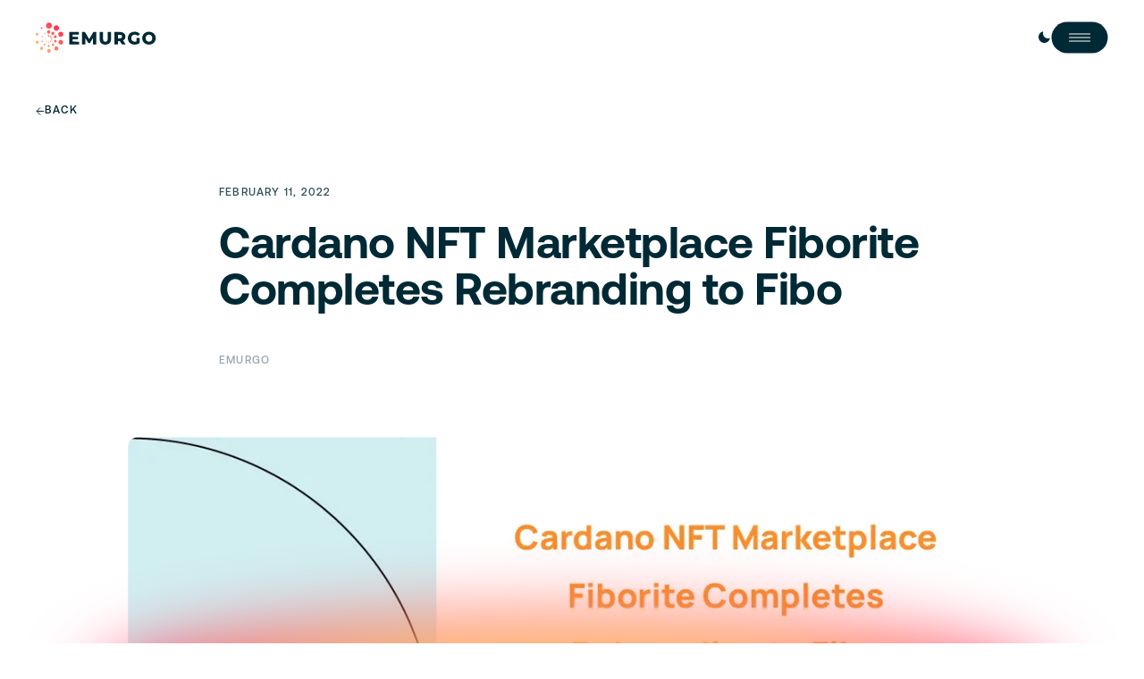

--- FILE ---
content_type: text/html; charset=utf-8
request_url: https://www.emurgo.io/press-news/cardano-nft-marketplace-fiborite-completes-rebranding-to-fibo/
body_size: 93824
content:
<!DOCTYPE html><html lang="en-US"><head><meta charSet="utf-8"/><title>Cardano NFT Marketplace Fiborite Completes Rebranding to Fibo</title><meta name="robots" content="index,follow"/><meta name="description" content="EMURGO - the official commercial arm of Cardano and one of its founding entities - today announced a rebrand of its new upcoming Cardano NFT marketplace Fiborite. Starting today, Cardano NFT Marketplace Fiborite will be known as Fibo and the new website can be accessed by visiting https://fibo.art"/><meta property="og:title" content="Cardano NFT Marketplace Fiborite Completes Rebranding to Fibo"/><meta property="og:description" content="EMURGO - the official commercial arm of Cardano and one of its founding entities - today announced a rebrand of its new upcoming Cardano NFT marketplace Fiborite. Starting today, Cardano NFT Marketplace Fiborite will be known as Fibo and the new website can be accessed by visiting https://fibo.art"/><meta property="og:url" content="https://www.emurgo.io/press-news/cardano-nft-marketplace-fiborite-completes-rebranding-to-fibo/"/><meta property="og:image" content="https://emurgo.wpengine.com/wp-content/uploads/2023/06/Cardano-NFT-Marketplace-Fiborite-Completes-Rebranding-Fibo1.png"/><link rel="canonical" href="https://www.emurgo.io/press-news/cardano-nft-marketplace-fiborite-completes-rebranding-to-fibo/"/><meta name="viewport" content="initial-scale=1.0, width=device-width"/><link rel="apple-touch-icon" sizes="180x180" href="/favicon/apple-touch-icon.png"/><link rel="icon" type="image/png" sizes="32x32" href="/favicon/favicon-32x32.png"/><link rel="icon" type="image/png" sizes="16x16" href="/favicon/favicon-16x16.png"/><link rel="manifest" href="/favicon/site.webmanifest"/><link rel="mask-icon" href="/favicon/safari-pinned-tab.svg" color="#5bbad5"/><meta name="msapplication-TileColor" content="#492847"/><meta name="theme-color" content="#ffffff"/><meta name="next-head-count" content="17"/><link rel="preload" href="/_next/static/media/56f5fe376c948d4d-s.p.woff2" as="font" type="font/woff2" crossorigin="anonymous" data-next-font="size-adjust"/><link rel="preload" href="/_next/static/media/a1bc4d944e6a369a-s.p.woff2" as="font" type="font/woff2" crossorigin="anonymous" data-next-font="size-adjust"/><link rel="preload" href="/_next/static/media/a516efaecf24517f-s.p.woff2" as="font" type="font/woff2" crossorigin="anonymous" data-next-font="size-adjust"/><link rel="preload" href="/_next/static/media/56da557e531d1081-s.p.woff2" as="font" type="font/woff2" crossorigin="anonymous" data-next-font="size-adjust"/><link rel="preload" href="/_next/static/css/fb93e7400a2b92bd.css" as="style"/><link rel="stylesheet" href="/_next/static/css/fb93e7400a2b92bd.css" data-n-g=""/><noscript data-n-css=""></noscript><script defer="" nomodule="" src="/_next/static/chunks/polyfills-78c92fac7aa8fdd8.js"></script><script src="/_next/static/chunks/webpack-e919667c0f6f855b.js" defer=""></script><script src="/_next/static/chunks/framework-7a7e500878b44665.js" defer=""></script><script src="/_next/static/chunks/main-f8c9b28e0b46adda.js" defer=""></script><script src="/_next/static/chunks/pages/_app-acf2bd74db427f00.js" defer=""></script><script src="/_next/static/chunks/298-0ad48cf964e756a0.js" defer=""></script><script src="/_next/static/chunks/19-ce594e5d640367d0.js" defer=""></script><script src="/_next/static/chunks/397-14ec312b3c7844f0.js" defer=""></script><script src="/_next/static/chunks/pages/%5B...slug%5D-a5e3dbcd5a26a478.js" defer=""></script><script src="/_next/static/CFGv0jDBBrr8Uf5Y9QaX0/_buildManifest.js" defer=""></script><script src="/_next/static/CFGv0jDBBrr8Uf5Y9QaX0/_ssgManifest.js" defer=""></script><style id="__jsx-342748716">:root{--font-inter:'__Inter_dd4049', '__Inter_Fallback_dd4049';--font-aeonik:'__aeonik_3d11ec', '__aeonik_Fallback_3d11ec'}</style></head><body class="bg-white font-body transition-colors dark:bg-navy-700"><div id="__next"><script>!function(){try{var d=document.documentElement,c=d.classList;c.remove('light','dark');var e=localStorage.getItem('theme');if('system'===e||(!e&&true)){var t='(prefers-color-scheme: dark)',m=window.matchMedia(t);if(m.media!==t||m.matches){d.style.colorScheme = 'dark';c.add('dark')}else{d.style.colorScheme = 'light';c.add('light')}}else if(e){c.add(e|| '')}if(e==='light'||e==='dark')d.style.colorScheme=e}catch(e){}}()</script><div></div><main class="pt-[91px]"><div class="sticky top-0 z-[100] h-0.5 w-full origin-[0%] bg-gradient-to-r from-[#FF1055] to-[#FFD363]" style="transform:scaleX(0) translateZ(0)"></div><div class="mx-auto mt-6 flex w-full max-w-[1440px] justify-between gap-10 px-5 lg:px-10"><a class="t-15 tagline flex items-center gap-2 font-heading font-medium text-navy-700 dark:text-white" href="/press-news/"><div><svg class="w-[10px]" fill="none" xmlns="http://www.w3.org/2000/svg" viewBox="0 0 10 11"><path d="M4.86914 2.60924 1.00072 6.47766l3.86842 3.86844m-3.1825-3.84829h7.07107" stroke="currentColor" stroke-linecap="round" stroke-linejoin="round"></path></svg></div>Back</a></div><section class="container mt-10 md:mt-20"><div class="mx-auto w-full max-w-[790px]"><p class="tagline font-medium uppercase text-navy-500 dark:text-navy-100">
        February
        11, 
        2022<!-- --> </p><h1 class="t-52-post mt-6 font-heading font-bold text-navy-700 dark:text-white">Cardano NFT Marketplace Fiborite Completes Rebranding to Fibo</h1><p class="tagline mt-8 font-medium !capitalize text-navy-300 md:mt-12">EMURGO </p></div><img alt="Cardano-NFT-Marketplace-Fiborite-Completes-Rebranding-Fibo1.png" loading="lazy" width="1081" height="609" decoding="async" data-nimg="1" class="mx-auto mt-10 aspect-[994/504] w-full max-w-[994px] overflow-hidden rounded-xl object-cover object-center md:mt-20" style="color:transparent" srcSet="/_next/image/?url=https%3A%2F%2Femurgo.wpengine.com%2Fwp-content%2Fuploads%2F2023%2F06%2FCardano-NFT-Marketplace-Fiborite-Completes-Rebranding-Fibo1.png&amp;w=1200&amp;q=75 1x, /_next/image/?url=https%3A%2F%2Femurgo.wpengine.com%2Fwp-content%2Fuploads%2F2023%2F06%2FCardano-NFT-Marketplace-Fiborite-Completes-Rebranding-Fibo1.png&amp;w=3840&amp;q=75 2x" src="/_next/image/?url=https%3A%2F%2Femurgo.wpengine.com%2Fwp-content%2Fuploads%2F2023%2F06%2FCardano-NFT-Marketplace-Fiborite-Completes-Rebranding-Fibo1.png&amp;w=3840&amp;q=75"/></section><article class="container mt-10 pb-16 md:mt-20 md:pb-[148px]"><div class="mx-auto w-full max-w-[790px]"><div class="post-article post-headings text-navy-500 dark:text-navy-200"><p><!-- wp:paragraph --></p>
<p>EMURGO &#8211; the official commercial arm of Cardano and one of its founding entities &#8211; today announced a rebrand of its new upcoming Cardano NFT marketplace Fiborite.</p>
<p><!-- /wp:paragraph --></p>
<p><!-- wp:paragraph --></p>
<p>The focal points of the rebranding are <strong>a change of the current marketplace name</strong> and <strong>new</strong> <strong>website address</strong>.</p>
<p><!-- /wp:paragraph --></p>
<p><!-- wp:paragraph --></p>
<p>Starting today, Cardano NFT Marketplace Fiborite will be known as <em><strong>Fibo</strong></em> and the new website can be accessed by visiting <em><strong><a href="https://fibo.art">https://fibo.art</a></strong></em></p>
<p><!-- /wp:paragraph --></p>
<p><!-- wp:paragraph --></p>
<p>The rebrand was completed in response to community feedback and to simplify and align naming across all of Fibo’s distribution channels. &nbsp;</p>
<p><!-- /wp:paragraph --></p>
<p><!-- wp:paragraph --></p>
<p>All previously registered artists on the old website will have their registrations automatically transferred over.</p>
<p><!-- /wp:paragraph --></p>
<p><!-- wp:paragraph --></p>
<p>The previous Twitter handle will stay the same.</p>
<p><!-- /wp:paragraph --></p>
<p><!-- wp:heading {"level":3} --></p>
<h3><strong>What is Fibo?</strong></h3>
<p><!-- /wp:heading --></p>
<p><!-- wp:paragraph --></p>
<p>Developed by EMURGO, Fibo is an NFT marketplace built on Cardano’s blockchain that connects socially conscious artists, musicians, and brands, with buyers and sellers.</p>
<p><!-- /wp:paragraph --></p>
<p><!-- wp:paragraph --></p>
<p><a href="https://fibo.art" target="_blank" rel="noreferrer noopener">Visit Fibo to learn more about Cardano NFTs.</a></p>
<p><!-- /wp:paragraph --></p>
<p><!-- wp:paragraph --></p>
<p>NFTs or non-fungible tokens allow creative artists, musicians, and brands to have unique digital representations of their original works in digital token (crypto) form that can be easily transacted over the Internet via a NFT marketplace and with complete ownership rights.</p>
<p><!-- /wp:paragraph --></p>
<p><!-- wp:paragraph --></p>
<p>As a NFT marketplace, Fibo allows artists, musicians, and brands who are new to NFTs, to also directly connect with other interested NFT collectors, and the global crypto community through its simple-to-use platform.</p>
<p><!-- /wp:paragraph --></p>
<p><!-- wp:paragraph --></p>
<p>To stay up to date with the latest news from Fibo, please follow Fibo on Twitter <a href="https://twitter.com/fiboNFT">https://twitter.com/fiboNFT</a>.</p>
<p><!-- /wp:paragraph --></p>
<p><!-- wp:paragraph --></p>
<p>Please remember to only follow the official account above for all official news.</p>
<p><!-- /wp:paragraph --></p>
<p><!-- wp:paragraph --></p>
<p><strong>About Fibo</strong></p>
<p><!-- /wp:paragraph --></p>
<p><!-- wp:list --></p>
<ul>
<li>Fibo Homepage: <a href="https://fibo.art">https://fibo.art</a></li>
<li>Fibo Twitter: <a href="https://twitter.com/fiboNFT">@fiboNFT</a></li>
</ul>
<p><!-- /wp:list --></p>
<p><!-- wp:paragraph --></p>
<p><strong>About Yoroi Wallet</strong></p>
<p><!-- /wp:paragraph --></p>
<p><!-- wp:list --></p>
<ul>
<li>Yoroi Homepage: <a href="https://yoroi-wallet.com/#/faq/1">https://yoroi-wallet.com/</a></li>
<li>Yoroi Twitter: <a href="https://twitter.com/YoroiWallet">@YoroiWallet</a></li>
</ul>
<p><!-- /wp:list --></p>
<p><!-- wp:paragraph --></p>
<p><strong>About EMURGO</strong></p>
<p><!-- /wp:paragraph --></p>
<p><!-- wp:list --></p>
<ul>
<li>Official Homepage: <a href="https://emurgo.io/">emurgo.io</a></li>
<li>Twitter (Global): <a href="https://twitter.com/emurgo_io">@EMURGO_io</a></li>
<li>YouTube: <a href="https://www.youtube.com/channel/UCgFQ0hHuPO1QDcyP6t9KZTQ">EMURGO channel</a></li>
<li>Discord: <a href="https://discord.com/invite/AWEp2SG437">EMURGO Community</a></li>
<li>Facebook: <a href="https://www.facebook.com/emurgo.io/">@EMURGO.io</a></li>
<li>Instagram: <a href="https://www.instagram.com/emurgo_io/">@EMURGO_io</a></li>
<li>Medium: <a href="https://medium.com/emurgo-announcement">EMURGO Announcement</a></li>
<li>LinkedIn: <a href="https://www.linkedin.com/company/emurgo_io/">@EMURGO_io</a></li>
</ul>
<p><!-- /wp:list --></p>
</div></div></article><section class="section-bottom-160 container"><h3 class="t-30 font-heading font-bold text-navy-500 dark:text-navy-100">Related articles</h3><div class="section-top-100 grid gap-8 md:grid-cols-3"><a href="/press-news/emurgo-and-wirex-partner-to-launch-the-first-ever-cardano-card-at-the-cardano-summit-2025-bringing-ada-to-millions-worldwide/"><div class="overflow-hidden"><div class="relative aspect-[378/192] overflow-hidden rounded-[10px] bg-navy-100 dark:bg-navy-500"><img alt="Wirex Cardano Card Partnership" loading="lazy" decoding="async" data-nimg="fill" class="object-cover object-center" style="position:absolute;height:100%;width:100%;left:0;top:0;right:0;bottom:0;color:transparent" sizes="100vw" srcSet="/_next/image/?url=https%3A%2F%2Femurgo.wpengine.com%2Fwp-content%2Fuploads%2F2025%2F09%2FWirex-Cardano-Card-Partnership.jpg&amp;w=640&amp;q=75 640w, /_next/image/?url=https%3A%2F%2Femurgo.wpengine.com%2Fwp-content%2Fuploads%2F2025%2F09%2FWirex-Cardano-Card-Partnership.jpg&amp;w=750&amp;q=75 750w, /_next/image/?url=https%3A%2F%2Femurgo.wpengine.com%2Fwp-content%2Fuploads%2F2025%2F09%2FWirex-Cardano-Card-Partnership.jpg&amp;w=828&amp;q=75 828w, /_next/image/?url=https%3A%2F%2Femurgo.wpengine.com%2Fwp-content%2Fuploads%2F2025%2F09%2FWirex-Cardano-Card-Partnership.jpg&amp;w=1080&amp;q=75 1080w, /_next/image/?url=https%3A%2F%2Femurgo.wpengine.com%2Fwp-content%2Fuploads%2F2025%2F09%2FWirex-Cardano-Card-Partnership.jpg&amp;w=1200&amp;q=75 1200w, /_next/image/?url=https%3A%2F%2Femurgo.wpengine.com%2Fwp-content%2Fuploads%2F2025%2F09%2FWirex-Cardano-Card-Partnership.jpg&amp;w=1920&amp;q=75 1920w, /_next/image/?url=https%3A%2F%2Femurgo.wpengine.com%2Fwp-content%2Fuploads%2F2025%2F09%2FWirex-Cardano-Card-Partnership.jpg&amp;w=2048&amp;q=75 2048w, /_next/image/?url=https%3A%2F%2Femurgo.wpengine.com%2Fwp-content%2Fuploads%2F2025%2F09%2FWirex-Cardano-Card-Partnership.jpg&amp;w=3840&amp;q=75 3840w" src="/_next/image/?url=https%3A%2F%2Femurgo.wpengine.com%2Fwp-content%2Fuploads%2F2025%2F09%2FWirex-Cardano-Card-Partnership.jpg&amp;w=3840&amp;q=75"/></div><div class="flex flex-col pt-8 md:aspect-[379/190]"><p class="t-15 font-heading font-medium leading-[1.05] tracking-[-0.03em] text-navy-300"><span>Cardano Blockchain</span> - <!-- -->
        November
        11, 
        2025</p><div class="mt-6 flex flex-1 flex-col justify-end"><h4 class="t-24 font-heading font-bold text-navy-400 line-clamp-3 dark:text-navy-200" style="transform:none">EMURGO and Wirex Partner to Launch the First-Ever Cardano Card at the Cardano Summit 2025, Bringing ADA to Millions Worldwide</h4></div></div></div></a><a href="/press-news/analyzing-catalyst-fund14-proposals/"><div class="overflow-hidden"><div class="relative aspect-[378/192] overflow-hidden rounded-[10px] bg-navy-100 dark:bg-navy-500"><img alt="Analyzing Catalyst Fund14 Proposals 1" loading="lazy" decoding="async" data-nimg="fill" class="object-cover object-center" style="position:absolute;height:100%;width:100%;left:0;top:0;right:0;bottom:0;color:transparent" sizes="100vw" srcSet="/_next/image/?url=https%3A%2F%2Femurgo.wpengine.com%2Fwp-content%2Fuploads%2F2025%2F09%2FAnalyzing-Catalyst-Fund14-Proposals-1.jpg&amp;w=640&amp;q=75 640w, /_next/image/?url=https%3A%2F%2Femurgo.wpengine.com%2Fwp-content%2Fuploads%2F2025%2F09%2FAnalyzing-Catalyst-Fund14-Proposals-1.jpg&amp;w=750&amp;q=75 750w, /_next/image/?url=https%3A%2F%2Femurgo.wpengine.com%2Fwp-content%2Fuploads%2F2025%2F09%2FAnalyzing-Catalyst-Fund14-Proposals-1.jpg&amp;w=828&amp;q=75 828w, /_next/image/?url=https%3A%2F%2Femurgo.wpengine.com%2Fwp-content%2Fuploads%2F2025%2F09%2FAnalyzing-Catalyst-Fund14-Proposals-1.jpg&amp;w=1080&amp;q=75 1080w, /_next/image/?url=https%3A%2F%2Femurgo.wpengine.com%2Fwp-content%2Fuploads%2F2025%2F09%2FAnalyzing-Catalyst-Fund14-Proposals-1.jpg&amp;w=1200&amp;q=75 1200w, /_next/image/?url=https%3A%2F%2Femurgo.wpengine.com%2Fwp-content%2Fuploads%2F2025%2F09%2FAnalyzing-Catalyst-Fund14-Proposals-1.jpg&amp;w=1920&amp;q=75 1920w, /_next/image/?url=https%3A%2F%2Femurgo.wpengine.com%2Fwp-content%2Fuploads%2F2025%2F09%2FAnalyzing-Catalyst-Fund14-Proposals-1.jpg&amp;w=2048&amp;q=75 2048w, /_next/image/?url=https%3A%2F%2Femurgo.wpengine.com%2Fwp-content%2Fuploads%2F2025%2F09%2FAnalyzing-Catalyst-Fund14-Proposals-1.jpg&amp;w=3840&amp;q=75 3840w" src="/_next/image/?url=https%3A%2F%2Femurgo.wpengine.com%2Fwp-content%2Fuploads%2F2025%2F09%2FAnalyzing-Catalyst-Fund14-Proposals-1.jpg&amp;w=3840&amp;q=75"/></div><div class="flex flex-col pt-8 md:aspect-[379/190]"><p class="t-15 font-heading font-medium leading-[1.05] tracking-[-0.03em] text-navy-300"><span>Cardano Blockchain</span> - <!-- -->
        September
        24, 
        2025</p><div class="mt-6 flex flex-1 flex-col justify-end"><h4 class="t-24 font-heading font-bold text-navy-400 line-clamp-3 dark:text-navy-200" style="transform:none">Analyzing Catalyst Fund14 Proposals</h4></div></div></div></a><a href="/press-news/emurgo-july-2025-newsletter/"><div class="overflow-hidden"><div class="relative aspect-[378/192] overflow-hidden rounded-[10px] bg-navy-100 dark:bg-navy-500"><img alt="EMURGO-July-2025-Newsletter" loading="lazy" decoding="async" data-nimg="fill" class="object-cover object-center" style="position:absolute;height:100%;width:100%;left:0;top:0;right:0;bottom:0;color:transparent" sizes="100vw" srcSet="/_next/image/?url=https%3A%2F%2Femurgo.wpengine.com%2Fwp-content%2Fuploads%2F2025%2F07%2FBlog-Cover-Updated.jpg&amp;w=640&amp;q=75 640w, /_next/image/?url=https%3A%2F%2Femurgo.wpengine.com%2Fwp-content%2Fuploads%2F2025%2F07%2FBlog-Cover-Updated.jpg&amp;w=750&amp;q=75 750w, /_next/image/?url=https%3A%2F%2Femurgo.wpengine.com%2Fwp-content%2Fuploads%2F2025%2F07%2FBlog-Cover-Updated.jpg&amp;w=828&amp;q=75 828w, /_next/image/?url=https%3A%2F%2Femurgo.wpengine.com%2Fwp-content%2Fuploads%2F2025%2F07%2FBlog-Cover-Updated.jpg&amp;w=1080&amp;q=75 1080w, /_next/image/?url=https%3A%2F%2Femurgo.wpengine.com%2Fwp-content%2Fuploads%2F2025%2F07%2FBlog-Cover-Updated.jpg&amp;w=1200&amp;q=75 1200w, /_next/image/?url=https%3A%2F%2Femurgo.wpengine.com%2Fwp-content%2Fuploads%2F2025%2F07%2FBlog-Cover-Updated.jpg&amp;w=1920&amp;q=75 1920w, /_next/image/?url=https%3A%2F%2Femurgo.wpengine.com%2Fwp-content%2Fuploads%2F2025%2F07%2FBlog-Cover-Updated.jpg&amp;w=2048&amp;q=75 2048w, /_next/image/?url=https%3A%2F%2Femurgo.wpengine.com%2Fwp-content%2Fuploads%2F2025%2F07%2FBlog-Cover-Updated.jpg&amp;w=3840&amp;q=75 3840w" src="/_next/image/?url=https%3A%2F%2Femurgo.wpengine.com%2Fwp-content%2Fuploads%2F2025%2F07%2FBlog-Cover-Updated.jpg&amp;w=3840&amp;q=75"/></div><div class="flex flex-col pt-8 md:aspect-[379/190]"><p class="t-15 font-heading font-medium leading-[1.05] tracking-[-0.03em] text-navy-300"><span>Knowledge</span> - <!-- -->
        July
        31, 
        2025</p><div class="mt-6 flex flex-1 flex-col justify-end"><h4 class="t-24 font-heading font-bold text-navy-400 line-clamp-3 dark:text-navy-200" style="transform:none">EMURGO July 2025 Newsletter</h4></div></div></div></a></div></section></main><footer class="section-top-128 section-bottom-132"><div class="container flex flex-col-reverse gap-10 lg:flex-row"><div class="lg:flex-1"><a class="hidden w-12 lg:block" href="/"><img alt="Logo Dots" loading="lazy" width="50" height="53" decoding="async" data-nimg="1" style="color:transparent" src="/dots.svg"/></a><div class="mt-[38px]"><p class="t-30 text-center font-heading font-bold text-navy-500 dark:text-white lg:text-left">Get the latest updates</p><div class="mx-auto mt-6 w-full max-w-[377px] lg:mx-0"><form><div class="flex flex-col items-center overflow-hidden dark:border-navy-400 xs:flex-row xs:rounded-[500px] xs:border xs:border-navy-200 xs:p-1"><input type="text" class="t-14 mb-2 block w-full rounded-[500px] !border border-navy-200 bg-transparent px-4 py-3 text-left font-heading leading-[1.05] tracking-[0.01em] text-navy-700 shadow-none ring-0 placeholder:text-navy-400 focus:border-0 focus:outline-0 focus:ring-0 dark:border-navy-400 dark:text-white dark:placeholder:text-navy-200 xs:mb-0 xs:rounded-none xs:!border-0 xs:px-5 xs:text-left" placeholder="Email address"/><div class="w-full xs:w-auto xs:shrink-0"><button type="submit" class="t-15 duration-400 flex w-full items-center justify-center rounded-[34px] bg-navy-700 px-5 py-3 font-heading font-medium leading-[1.05] tracking-[-0.02em] text-white transition-all dark:bg-white dark:text-navy-700">Subscribe</button></div></div></form></div><div class="mt-14 flex justify-center md:mt-[115px] lg:justify-start"><nav class="flex items-center  gap-6"><a href="https://twitter.com/emurgo_io" target="_blank" title="Twitter" class="group flex shrink-0 items-center justify-center rounded-md text-navy-500 transition-colors hover:text-navy-700 dark:text-navy-100 dark:hover:text-white " rel="noreferrer"><svg xmlns="http://www.w3.org/2000/svg" class="w-[19px]" viewBox="0 0 20 20" fill="none"><path d="M10.9561 8.85086L16.38 2.67676H15.0951L10.3836 8.03655L6.62329 2.67676H2.28516L7.97271 10.7825L2.28516 17.2562H3.56999L8.54229 11.5948L12.5143 17.2562H16.8524M4.03372 3.62557H6.00758L15.0942 16.354H13.1198" fill="currentColor"></path></svg></a><a href="https://www.linkedin.com/company/emurgo_io" target="_blank" title="LinkedIn" class="group flex shrink-0 items-center justify-center rounded-md text-navy-500 transition-colors hover:text-navy-700 dark:text-navy-100 dark:hover:text-white " rel="noreferrer"><svg width="17" height="17" viewBox="0 0 17 17" fill="none" xmlns="http://www.w3.org/2000/svg" class=""><path fill-rule="evenodd" clip-rule="evenodd" d="M0.0439453 16.5H3.47799V5.07324H0.0439453V16.5Z" fill="currentColor"></path><path fill-rule="evenodd" clip-rule="evenodd" d="M16.0679 10.1388V16.5001H12.706V10.4922C12.706 8.96074 12.1638 8.01832 10.971 8.01832C10.1989 8.01007 9.50481 8.5284 9.23586 9.31414C9.13934 9.61572 9.10247 9.93732 9.12742 10.2566V16.5001H5.76562V5.42667H9.12742V6.9581C9.75852 5.78714 10.9157 5.06973 12.1638 5.07326C14.3327 5.07326 16.0679 6.72249 16.0679 10.1388Z" fill="currentColor"></path><path fill-rule="evenodd" clip-rule="evenodd" d="M1.80947 0.508988C0.927685 0.411986 0.141049 1.11125 0.0517916 2.06848C0.0468872 2.11751 0.0449256 2.16548 0.0439453 2.21452C0.0449256 3.16001 0.751133 3.9243 1.62016 3.92217C1.65057 3.92217 1.68098 3.92217 1.71138 3.92003C2.59316 4.01597 3.3798 3.31884 3.46906 2.36054C3.47298 2.31152 3.47592 2.26355 3.4769 2.21452C3.50829 1.30206 2.85308 0.536703 2.01447 0.501526C1.94581 0.499395 1.87715 0.501526 1.80947 0.508988Z" fill="currentColor"></path></svg></a><a href="https://www.youtube.com/channel/UCgFQ0hHuPO1QDcyP6t9KZTQ" target="_blank" title="Youtube" class="group flex shrink-0 items-center justify-center rounded-md text-navy-500 transition-colors hover:text-navy-700 dark:text-navy-100 dark:hover:text-white " rel="noreferrer"><svg width="22" height="15" viewBox="0 0 22 15" fill="none" xmlns="http://www.w3.org/2000/svg" class=""><path d="M20.8621 2.69053C20.6179 1.82829 19.8982 1.14921 18.9844 0.91876C17.3281 0.5 10.6867 0.5 10.6867 0.5C10.6867 0.5 4.04521 0.5 2.38889 0.91876C1.47512 1.14925 0.755444 1.82829 0.511183 2.69053C0.0673828 4.25339 0.0673828 7.51415 0.0673828 7.51415C0.0673828 7.51415 0.0673828 10.7749 0.511183 12.3378C0.755444 13.2 1.47512 13.8508 2.38889 14.0812C4.04521 14.5 10.6867 14.5 10.6867 14.5C10.6867 14.5 17.3281 14.5 18.9844 14.0812C19.8982 13.8508 20.6179 13.2 20.8621 12.3378C21.3059 10.7749 21.3059 7.51415 21.3059 7.51415C21.3059 7.51415 21.3059 4.25339 20.8621 2.69053ZM8.51452 10.4747V4.55362L14.0655 7.51422L8.51452 10.4747Z" fill="currentColor"></path></svg></a></nav></div></div></div><div class="w-full lg:max-w-[600px] lg:shrink-0"><div class="mx-auto grid grid-cols-2 justify-between gap-y-10 gap-x-6 sm:flex lg:mx-0"><div><h4 class="tagline text-navy-300">Solutions</h4><nav class="mt-6 flex flex-col gap-6 lg:mt-10"><a class="t-15 leading-[1.05] tracking-[-0.01em] text-navy-700 dark:text-white" href="/fintech/"><div class="hover-underline">Fintech</div></a><a class="t-15 leading-[1.05] tracking-[-0.01em] text-navy-700 dark:text-white" href="/media/"><div class="hover-underline">Media</div></a><a class="t-15 leading-[1.05] tracking-[-0.01em] text-navy-700 dark:text-white" href="/ecosystem/"><div class="hover-underline">Ecosystem</div></a><a class="t-15 leading-[1.05] tracking-[-0.01em] text-navy-700 dark:text-white" href="/ventures/"><div class="hover-underline">Ventures</div></a><a class="t-15 leading-[1.05] tracking-[-0.01em] text-navy-700 dark:text-white" href="/africa/"><div class="hover-underline">Africa</div></a></nav></div><div><h4 class="tagline text-navy-300">Company</h4><nav class="mt-6 flex flex-col gap-6 lg:mt-10"><a class="t-15 leading-[1.05] tracking-[-0.01em] text-navy-700 dark:text-white" href="/about/"><div class="hover-underline">About</div></a><a class="t-15 leading-[1.05] tracking-[-0.01em] text-navy-700 dark:text-white" href="/careers/"><div class="hover-underline">Careers</div></a><a class="t-15 leading-[1.05] tracking-[-0.01em] text-navy-700 dark:text-white" href="/contact/"><div class="hover-underline">Contact</div></a></nav></div><div><h4 class="tagline text-navy-300">Resources</h4><nav class="mt-6 flex flex-col gap-6 lg:mt-10"><a class="t-15 leading-[1.05] tracking-[-0.01em] text-navy-700 dark:text-white" href="/press-news/"><div class="hover-underline">News & Blog</div></a><a class="t-15 leading-[1.05] tracking-[-0.01em] text-navy-700 dark:text-white" href="/events/"><div class="hover-underline">Events</div></a></nav></div><div><h4 class="tagline text-navy-300">Cardano</h4><nav class="mt-6 flex flex-col gap-6 lg:mt-10"><a class="t-15 leading-[1.05] tracking-[-0.01em] text-navy-700 dark:text-white" href="/why-cardano/"><div class="hover-underline">Why Cardano</div></a><a class="t-15 leading-[1.05] tracking-[-0.01em] text-navy-700 dark:text-white" href="/cardano-ecosystem/"><div class="hover-underline">Cardano Ecosystem</div></a></nav></div></div></div></div><div class="container mt-10 flex flex-col items-center justify-between gap-6 sm:flex-row md:mt-[126px]"><nav class="flex gap-4 xs:gap-8 sm:shrink-0 lg:w-full lg:max-w-[600px] lg:justify-end"><a class="t-13 leading-[1.05] tracking-[-0.01em] text-navy-400 dark:text-navy-300" href="/terms-of-service/"><div class="hover-underline">Terms of Use</div></a></nav><p class="t-13 font-heading leading-[1.05] tracking-[-0.01em] text-navy-400 dark:text-navy-300 sm:order-first sm:flex-1"><span>&copy;</span> <!-- -->2026<!-- --> <!-- -->EMURGO. All rights reserved.</p></div></footer></div><script id="__NEXT_DATA__" type="application/json">{"props":{"pageProps":{"page":{"ID":2019,"post_author":"4","post_date":"2022-02-11 00:00:00","post_date_gmt":"2022-02-11 00:00:00","post_content":"","post_title":"Cardano NFT Marketplace Fiborite Completes Rebranding to Fibo","post_excerpt":"EMURGO - the official commercial arm of Cardano and one of its founding entities - today announced a rebrand of its new upcoming Cardano NFT marketplace Fiborite. Starting today, Cardano NFT Marketplace Fiborite will be known as Fibo and the new website can be accessed by visiting https://fibo.art","post_status":"publish","comment_status":"closed","ping_status":"open","post_password":"","post_name":"cardano-nft-marketplace-fiborite-completes-rebranding-to-fibo","to_ping":"","pinged":"","post_modified":"2023-06-23 14:45:45","post_modified_gmt":"2023-06-23 14:45:45","post_content_filtered":"","post_parent":0,"guid":"https://emurgo.wpengine.com:3000/press-news/cardano-nft-marketplace-fiborite-completes-rebranding-to-fibo/","menu_order":0,"post_type":"post","post_mime_type":"","comment_count":"0","filter":"raw","url":"https://www.emurgo.io/press-news/cardano-nft-marketplace-fiborite-completes-rebranding-to-fibo/","preview":{"image":{"id":2020,"title":"Cardano-NFT-Marketplace-Fiborite-Completes-Rebranding-Fibo1.png","url":"https://emurgo.wpengine.com/wp-content/uploads/2023/06/Cardano-NFT-Marketplace-Fiborite-Completes-Rebranding-Fibo1.png","alt":"","description":"","caption":"","date":"2023-06-23 13:51:32","mime_type":"image/png","width":1081,"height":609}},"read_time":"","main_image":{"id":2020,"title":"Cardano-NFT-Marketplace-Fiborite-Completes-Rebranding-Fibo1.png","url":"https://emurgo.wpengine.com/wp-content/uploads/2023/06/Cardano-NFT-Marketplace-Fiborite-Completes-Rebranding-Fibo1.png","alt":"","description":"","caption":"","date":"2023-06-23 13:51:32","mime_type":"image/png","width":1081,"height":609},"intro":"","is_imported_content":true,"imported_content":"\u003cp\u003e\u003c!-- wp:paragraph --\u003e\u003c/p\u003e\n\u003cp\u003eEMURGO \u0026#8211; the official commercial arm of Cardano and one of its founding entities \u0026#8211; today announced a rebrand of its new upcoming Cardano NFT marketplace Fiborite.\u003c/p\u003e\n\u003cp\u003e\u003c!-- /wp:paragraph --\u003e\u003c/p\u003e\n\u003cp\u003e\u003c!-- wp:paragraph --\u003e\u003c/p\u003e\n\u003cp\u003eThe focal points of the rebranding are \u003cstrong\u003ea change of the current marketplace name\u003c/strong\u003e and \u003cstrong\u003enew\u003c/strong\u003e \u003cstrong\u003ewebsite address\u003c/strong\u003e.\u003c/p\u003e\n\u003cp\u003e\u003c!-- /wp:paragraph --\u003e\u003c/p\u003e\n\u003cp\u003e\u003c!-- wp:paragraph --\u003e\u003c/p\u003e\n\u003cp\u003eStarting today, Cardano NFT Marketplace Fiborite will be known as \u003cem\u003e\u003cstrong\u003eFibo\u003c/strong\u003e\u003c/em\u003e and the new website can be accessed by visiting \u003cem\u003e\u003cstrong\u003e\u003ca href=\"https://fibo.art\"\u003ehttps://fibo.art\u003c/a\u003e\u003c/strong\u003e\u003c/em\u003e\u003c/p\u003e\n\u003cp\u003e\u003c!-- /wp:paragraph --\u003e\u003c/p\u003e\n\u003cp\u003e\u003c!-- wp:paragraph --\u003e\u003c/p\u003e\n\u003cp\u003eThe rebrand was completed in response to community feedback and to simplify and align naming across all of Fibo’s distribution channels. \u0026nbsp;\u003c/p\u003e\n\u003cp\u003e\u003c!-- /wp:paragraph --\u003e\u003c/p\u003e\n\u003cp\u003e\u003c!-- wp:paragraph --\u003e\u003c/p\u003e\n\u003cp\u003eAll previously registered artists on the old website will have their registrations automatically transferred over.\u003c/p\u003e\n\u003cp\u003e\u003c!-- /wp:paragraph --\u003e\u003c/p\u003e\n\u003cp\u003e\u003c!-- wp:paragraph --\u003e\u003c/p\u003e\n\u003cp\u003eThe previous Twitter handle will stay the same.\u003c/p\u003e\n\u003cp\u003e\u003c!-- /wp:paragraph --\u003e\u003c/p\u003e\n\u003cp\u003e\u003c!-- wp:heading {\"level\":3} --\u003e\u003c/p\u003e\n\u003ch3\u003e\u003cstrong\u003eWhat is Fibo?\u003c/strong\u003e\u003c/h3\u003e\n\u003cp\u003e\u003c!-- /wp:heading --\u003e\u003c/p\u003e\n\u003cp\u003e\u003c!-- wp:paragraph --\u003e\u003c/p\u003e\n\u003cp\u003eDeveloped by EMURGO, Fibo is an NFT marketplace built on Cardano’s blockchain that connects socially conscious artists, musicians, and brands, with buyers and sellers.\u003c/p\u003e\n\u003cp\u003e\u003c!-- /wp:paragraph --\u003e\u003c/p\u003e\n\u003cp\u003e\u003c!-- wp:paragraph --\u003e\u003c/p\u003e\n\u003cp\u003e\u003ca href=\"https://fibo.art\" target=\"_blank\" rel=\"noreferrer noopener\"\u003eVisit Fibo to learn more about Cardano NFTs.\u003c/a\u003e\u003c/p\u003e\n\u003cp\u003e\u003c!-- /wp:paragraph --\u003e\u003c/p\u003e\n\u003cp\u003e\u003c!-- wp:paragraph --\u003e\u003c/p\u003e\n\u003cp\u003eNFTs or non-fungible tokens allow creative artists, musicians, and brands to have unique digital representations of their original works in digital token (crypto) form that can be easily transacted over the Internet via a NFT marketplace and with complete ownership rights.\u003c/p\u003e\n\u003cp\u003e\u003c!-- /wp:paragraph --\u003e\u003c/p\u003e\n\u003cp\u003e\u003c!-- wp:paragraph --\u003e\u003c/p\u003e\n\u003cp\u003eAs a NFT marketplace, Fibo allows artists, musicians, and brands who are new to NFTs, to also directly connect with other interested NFT collectors, and the global crypto community through its simple-to-use platform.\u003c/p\u003e\n\u003cp\u003e\u003c!-- /wp:paragraph --\u003e\u003c/p\u003e\n\u003cp\u003e\u003c!-- wp:paragraph --\u003e\u003c/p\u003e\n\u003cp\u003eTo stay up to date with the latest news from Fibo, please follow Fibo on Twitter \u003ca href=\"https://twitter.com/fiboNFT\"\u003ehttps://twitter.com/fiboNFT\u003c/a\u003e.\u003c/p\u003e\n\u003cp\u003e\u003c!-- /wp:paragraph --\u003e\u003c/p\u003e\n\u003cp\u003e\u003c!-- wp:paragraph --\u003e\u003c/p\u003e\n\u003cp\u003ePlease remember to only follow the official account above for all official news.\u003c/p\u003e\n\u003cp\u003e\u003c!-- /wp:paragraph --\u003e\u003c/p\u003e\n\u003cp\u003e\u003c!-- wp:paragraph --\u003e\u003c/p\u003e\n\u003cp\u003e\u003cstrong\u003eAbout Fibo\u003c/strong\u003e\u003c/p\u003e\n\u003cp\u003e\u003c!-- /wp:paragraph --\u003e\u003c/p\u003e\n\u003cp\u003e\u003c!-- wp:list --\u003e\u003c/p\u003e\n\u003cul\u003e\n\u003cli\u003eFibo Homepage: \u003ca href=\"https://fibo.art\"\u003ehttps://fibo.art\u003c/a\u003e\u003c/li\u003e\n\u003cli\u003eFibo Twitter: \u003ca href=\"https://twitter.com/fiboNFT\"\u003e@fiboNFT\u003c/a\u003e\u003c/li\u003e\n\u003c/ul\u003e\n\u003cp\u003e\u003c!-- /wp:list --\u003e\u003c/p\u003e\n\u003cp\u003e\u003c!-- wp:paragraph --\u003e\u003c/p\u003e\n\u003cp\u003e\u003cstrong\u003eAbout Yoroi Wallet\u003c/strong\u003e\u003c/p\u003e\n\u003cp\u003e\u003c!-- /wp:paragraph --\u003e\u003c/p\u003e\n\u003cp\u003e\u003c!-- wp:list --\u003e\u003c/p\u003e\n\u003cul\u003e\n\u003cli\u003eYoroi Homepage: \u003ca href=\"https://yoroi-wallet.com/#/faq/1\"\u003ehttps://yoroi-wallet.com/\u003c/a\u003e\u003c/li\u003e\n\u003cli\u003eYoroi Twitter: \u003ca href=\"https://twitter.com/YoroiWallet\"\u003e@YoroiWallet\u003c/a\u003e\u003c/li\u003e\n\u003c/ul\u003e\n\u003cp\u003e\u003c!-- /wp:list --\u003e\u003c/p\u003e\n\u003cp\u003e\u003c!-- wp:paragraph --\u003e\u003c/p\u003e\n\u003cp\u003e\u003cstrong\u003eAbout EMURGO\u003c/strong\u003e\u003c/p\u003e\n\u003cp\u003e\u003c!-- /wp:paragraph --\u003e\u003c/p\u003e\n\u003cp\u003e\u003c!-- wp:list --\u003e\u003c/p\u003e\n\u003cul\u003e\n\u003cli\u003eOfficial Homepage: \u003ca href=\"https://emurgo.io/\"\u003eemurgo.io\u003c/a\u003e\u003c/li\u003e\n\u003cli\u003eTwitter (Global): \u003ca href=\"https://twitter.com/emurgo_io\"\u003e@EMURGO_io\u003c/a\u003e\u003c/li\u003e\n\u003cli\u003eYouTube: \u003ca href=\"https://www.youtube.com/channel/UCgFQ0hHuPO1QDcyP6t9KZTQ\"\u003eEMURGO channel\u003c/a\u003e\u003c/li\u003e\n\u003cli\u003eDiscord: \u003ca href=\"https://discord.com/invite/AWEp2SG437\"\u003eEMURGO Community\u003c/a\u003e\u003c/li\u003e\n\u003cli\u003eFacebook: \u003ca href=\"https://www.facebook.com/emurgo.io/\"\u003e@EMURGO.io\u003c/a\u003e\u003c/li\u003e\n\u003cli\u003eInstagram: \u003ca href=\"https://www.instagram.com/emurgo_io/\"\u003e@EMURGO_io\u003c/a\u003e\u003c/li\u003e\n\u003cli\u003eMedium: \u003ca href=\"https://medium.com/emurgo-announcement\"\u003eEMURGO Announcement\u003c/a\u003e\u003c/li\u003e\n\u003cli\u003eLinkedIn: \u003ca href=\"https://www.linkedin.com/company/emurgo_io/\"\u003e@EMURGO_io\u003c/a\u003e\u003c/li\u003e\n\u003c/ul\u003e\n\u003cp\u003e\u003c!-- /wp:list --\u003e\u003c/p\u003e\n","author":{"name":"EMURGO ","acf":false},"categories":[{"id":13,"name":"English Press Release","slug":"english-press-release"}],"tags":[{"term_id":44,"name":"Fibo","slug":"fibo","term_group":0,"term_taxonomy_id":44,"taxonomy":"post_tag","description":"","parent":0,"count":27,"filter":"raw"}],"seo":{"title":"Cardano NFT Marketplace Fiborite Completes Rebranding to Fibo","description":"EMURGO - the official commercial arm of Cardano and one of its founding entities - today announced a rebrand of its new upcoming Cardano NFT marketplace Fiborite. Starting today, Cardano NFT Marketplace Fiborite will be known as Fibo and the new website can be accessed by visiting https://fibo.art","image":"https://emurgo.wpengine.com/wp-content/uploads/2023/06/Cardano-NFT-Marketplace-Fiborite-Completes-Rebranding-Fibo1.png","indexable":"0"},"featured_image":{"src":"https://emurgo.wpengine.com/wp-content/uploads/2023/06/Cardano-NFT-Marketplace-Fiborite-Completes-Rebranding-Fibo1.png","width":760,"height":460,"alt":""}},"options":{"footer":{"nav":[{"heading":"Solutions","links":[{"link":{"title":"Fintech","url":"/fintech/","target":""}},{"link":{"title":"Media","url":"/media/","target":""}},{"link":{"title":"Ecosystem","url":"/ecosystem/","target":""}},{"link":{"title":"Ventures","url":"/ventures/","target":""}},{"link":{"title":"Africa","url":"/africa/","target":""}}]},{"heading":"Company","links":[{"link":{"title":"About","url":"/about/","target":""}},{"link":{"title":"Careers","url":"/careers/","target":""}},{"link":{"title":"Contact","url":"/contact/","target":""}}]},{"heading":"Resources","links":[{"link":{"title":"News \u0026 Blog","url":"/press-news/","target":""}},{"link":{"title":"Events","url":"/events/","target":""}}]},{"heading":"Cardano","links":[{"link":{"title":"Why Cardano","url":"/why-cardano/","target":""}},{"link":{"title":"Cardano Ecosystem","url":"/cardano-ecosystem/","target":""}}]}],"form":{"heading":"Get the latest updates"},"legal":{"heading":"EMURGO. All rights reserved.","links":[{"link":{"title":"Terms of Use","url":"/terms-of-service/","target":""}}]}},"social":{"discord":"","twitter":"https://twitter.com/emurgo_io","reddit":"","youtube":"https://www.youtube.com/channel/UCgFQ0hHuPO1QDcyP6t9KZTQ","linkedin":"https://www.linkedin.com/company/emurgo_io","medium":"","instagram":""},"cta":{"default":{"text_card":{"sub_heading":{"sub_heading":"","options":{"font_size":"16","font_weight":"normal","max_width":"","max_width_starts":"640","margin_bottom":"0","font_color":"white","text_alignment":"left","has_mobile_text_alignment":false,"mobile_text_alignment":"left","uppercase":false,"invert_color":"","inverted_color":"white","has_custom_font_color":false,"dark_font_color":"white","light_font_color":"white"}},"heading":{"heading":"Drop us a line.","options":{"font_size":"64","font_weight":"bold","max_width":"","max_width_starts":"640","margin_bottom":"40","font_color":"white","text_alignment":"center","has_mobile_text_alignment":false,"mobile_text_alignment":"left","uppercase":false,"invert_color":"","inverted_color":"white","has_custom_font_color":false,"dark_font_color":"white","light_font_color":"white"}},"content":{"content":"","options":{"font_size":"16","font_weight":"normal","max_width":"","max_width_starts":"640","margin_bottom":"0","font_color":"white","text_alignment":"left","has_mobile_text_alignment":false,"mobile_text_alignment":"left","uppercase":false,"invert_color":"","inverted_color":"white","has_custom_font_color":false,"dark_font_color":"white","light_font_color":"white"}},"link_group":{"links":[{"link":{"link":{"title":"Get Started","url":"/contact/","target":""},"type":"button","button":{"type":"default","color":"secondary","size":"default"}}}],"options":{"alignment":"center","has_mobile_alignment":false,"mobile_alignment":"left"}}}},"connect":{"text_card":{"sub_heading":{"sub_heading":"","options":{"font_size":"16","font_weight":"normal","max_width":"","max_width_starts":"640","margin_bottom":"0","font_color":"white","text_alignment":"left","has_mobile_text_alignment":false,"mobile_text_alignment":"left","uppercase":false,"invert_color":"","inverted_color":"white","has_custom_font_color":false,"dark_font_color":"white","light_font_color":"white"}},"heading":{"heading":"Join EMURGO","options":{"font_size":"64","font_weight":"bold","max_width":"","max_width_starts":"640","margin_bottom":"24","font_color":"white","text_alignment":"center","has_mobile_text_alignment":false,"mobile_text_alignment":"left","uppercase":false,"invert_color":"","inverted_color":"white","has_custom_font_color":false,"dark_font_color":"white","light_font_color":"white"}},"content":{"content":"\u003cp\u003eHelp shape the future of finance and Cardano.\u003c/p\u003e\n","options":{"font_size":"16","font_weight":"normal","max_width":"","max_width_starts":"640","margin_bottom":"48","font_color":"navy-100","text_alignment":"center","has_mobile_text_alignment":false,"mobile_text_alignment":"left","uppercase":false,"invert_color":"","inverted_color":"white","has_custom_font_color":false,"dark_font_color":"white","light_font_color":"white"}},"link_group":{"links":[{"link":{"link":{"title":"See open positions","url":"https://sg.linkedin.com/company/emurgo-io/jobs","target":"_blank"},"type":"button","button":{"type":"default","color":"secondary","size":"default"}}}],"options":{"alignment":"center","has_mobile_alignment":false,"mobile_alignment":"left"}}}},"apply":{"text_card":{"sub_heading":{"sub_heading":"","options":{"font_size":"16","font_weight":"normal","max_width":"","max_width_starts":"640","margin_bottom":"0","font_color":"white","text_alignment":"left","has_mobile_text_alignment":false,"mobile_text_alignment":"left","uppercase":false,"invert_color":"","inverted_color":"white","has_custom_font_color":false,"dark_font_color":"white","light_font_color":"white"}},"heading":{"heading":"Apply today.","options":{"font_size":"64","font_weight":"bold","max_width":"","max_width_starts":"640","margin_bottom":"40","font_color":"white","text_alignment":"center","has_mobile_text_alignment":false,"mobile_text_alignment":"left","uppercase":false,"invert_color":"","inverted_color":"white","has_custom_font_color":false,"dark_font_color":"white","light_font_color":"white"}},"content":{"content":"","options":{"font_size":"16","font_weight":"normal","max_width":"","max_width_starts":"640","margin_bottom":"0","font_color":"white","text_alignment":"left","has_mobile_text_alignment":false,"mobile_text_alignment":"left","uppercase":false,"invert_color":"","inverted_color":"white","has_custom_font_color":false,"dark_font_color":"white","light_font_color":"white"}},"link_group":{"links":[{"link":{"link":{"title":"Get Started","url":"https://emurgo-io.vercel.app/contact/","target":"_blank"},"type":"button","button":{"type":"default","color":"secondary","size":"default"}}}],"options":{"alignment":"center","has_mobile_alignment":false,"mobile_alignment":"left"}}}},"cardano":{"text_card":{"sub_heading":{"sub_heading":"","options":{"font_size":"16","font_weight":"normal","max_width":"","max_width_starts":"640","margin_bottom":"0","font_color":"white","text_alignment":"left","has_mobile_text_alignment":false,"mobile_text_alignment":"left","uppercase":false,"invert_color":"","inverted_color":"white","has_custom_font_color":false,"dark_font_color":"white","light_font_color":"white"}},"heading":{"heading":"Want to know more about Cardano?","options":{"font_size":"64","font_weight":"bold","max_width":"620","max_width_starts":"640","margin_bottom":"24","font_color":"white","text_alignment":"center","has_mobile_text_alignment":false,"mobile_text_alignment":"left","uppercase":false,"invert_color":"5","inverted_color":"navy-200","has_custom_font_color":false,"dark_font_color":"white","light_font_color":"white"}},"content":{"content":"\u003cp\u003eAs a founding entity of the Cardano blockchain, EMURGO can help individuals and organizations leverage Cardano for Web3 products and services.\u003c/p\u003e\n","options":{"font_size":"16","font_weight":"normal","max_width":"628","max_width_starts":"640","margin_bottom":"48","font_color":"navy-100","text_alignment":"center","has_mobile_text_alignment":false,"mobile_text_alignment":"left","uppercase":false,"invert_color":"","inverted_color":"white","has_custom_font_color":false,"dark_font_color":"white","light_font_color":"white"}},"link_group":{"links":[{"link":{"link":{"title":"Get Started","url":"/home/","target":""},"type":"button","button":{"type":"default","color":"secondary","size":"default"}}}],"options":{"alignment":"center","has_mobile_alignment":false,"mobile_alignment":"left"}}}},"cards":{"links":[{"heading":"Discover More About Our Tokenization Platform","content":"Explore how we serve both blockchain and non-blockchain clients, address regulatory requirements, and prioritize security for their assets.","link":{"link":{"title":"Contact","url":"/contact/","target":""},"type":"button","button":{"type":"default","color":"secondary","size":"default"}}},{"heading":"Join the Yoroi Wallet Community","content":"Contribute to shaping the future of Cardano's popular light wallet.","link":{"link":{"title":"Join","url":"https://discord.gg/9JsNRUhM9M","target":""},"type":"button","button":{"type":"default","color":"secondary","size":"default"}}}],"form":{"heading":"Stay Connected with EMURGO Fintech"}},"contact":{"text_card":{"sub_heading":{"sub_heading":"","options":{"font_size":"16","font_weight":"normal","max_width":"","max_width_starts":"640","margin_bottom":"0","font_color":"white","text_alignment":"left","has_mobile_text_alignment":false,"mobile_text_alignment":"left","uppercase":false,"invert_color":"","inverted_color":"white","has_custom_font_color":false,"dark_font_color":"white","light_font_color":"white"}},"heading":{"heading":"Contact us.","options":{"font_size":"52","font_weight":"bold","max_width":"","max_width_starts":"640","margin_bottom":"40","font_color":"white","text_alignment":"left","has_mobile_text_alignment":false,"mobile_text_alignment":"left","uppercase":false,"invert_color":"","inverted_color":"white","has_custom_font_color":false,"dark_font_color":"white","light_font_color":"white"}},"content":{"content":"\u003cp\u003eAs the venture capital and investment arm of Cardano founding entity EMURGO, EMV is interested in hearing from the best and brightest Web3 projects looking for funding opportunities and support.\u003c/p\u003e\n","options":{"font_size":"16","font_weight":"normal","max_width":"420","max_width_starts":"640","margin_bottom":"0","font_color":"navy-100","text_alignment":"left","has_mobile_text_alignment":false,"mobile_text_alignment":"left","uppercase":false,"invert_color":"","inverted_color":"white","has_custom_font_color":false,"dark_font_color":"white","light_font_color":"white"}},"link_group":{"links":false,"options":{"alignment":"left","has_mobile_alignment":false,"mobile_alignment":"left"}}},"links":[{"link":{"title":"Funding \u0026 Investment Inquiries","url":"mailto:ventures@emurgo.io","target":""}}]},"careers":{"text_card":{"sub_heading":{"sub_heading":"openings","options":{"font_size":"12","font_weight":"medium","max_width":"","max_width_starts":"640","margin_bottom":"24","font_color":"navy-500","text_alignment":"left","has_mobile_text_alignment":true,"mobile_text_alignment":"left","uppercase":true,"invert_color":"","inverted_color":"white","has_custom_font_color":false,"dark_font_color":"white","light_font_color":"white"}},"heading":{"heading":"Join us","options":{"font_size":"52-masthead","font_weight":"bold","max_width":"","max_width_starts":"640","margin_bottom":"0","font_color":"navy-700","text_alignment":"left","has_mobile_text_alignment":true,"mobile_text_alignment":"left","uppercase":false,"invert_color":"","inverted_color":"white","has_custom_font_color":false,"dark_font_color":"white","light_font_color":"white"}},"content":{"content":"","options":{"font_size":"16","font_weight":"normal","max_width":"","max_width_starts":"640","margin_bottom":"0","font_color":"white","text_alignment":"left","has_mobile_text_alignment":false,"mobile_text_alignment":"left","uppercase":false,"invert_color":"","inverted_color":"white","has_custom_font_color":false,"dark_font_color":"white","light_font_color":"white"}},"link_group":{"links":false,"options":{"alignment":"left","has_mobile_alignment":false,"mobile_alignment":"left"}}}}},"header":{"links":[{"link":{"title":"Solutions","url":"/solutions/","target":""},"has_sub_menu":true,"nav_type":"solutions","solutions_nav":{"solutions":[{"link":{"title":"Fintech","url":"/fintech/","target":""},"description":"Tokenizing RWAs to bridge TradFi and blockchain.","asset":{"":null,"type":"image","image":{"id":1052,"title":"Fintech Light","url":"https://emurgo.wpengine.com/wp-content/uploads/2023/06/fintech-light.png","alt":"","description":"","caption":"","date":"2023-06-01 08:11:10","mime_type":"image/png","width":144,"height":144},"has_dark_image":true,"dark_image":{"id":1051,"title":"Fintech Dark","url":"https://emurgo.wpengine.com/wp-content/uploads/2023/06/fintech-dark.png","alt":"","description":"","caption":"","date":"2023-06-01 08:11:10","mime_type":"image/png","width":144,"height":144},"lottie":{"lottie_file":false,"has_dark_lottie":false,"dark_lottie_file":false,"loop":false},"multiple":false,"video":{"placeholder":false,"video":null,"button_text":""},"video_file":{"video":false,"has_dark_video":false,"dark_video":false,"loop":false,"safari_video":false,"safari_dark_video":false,"size":false},"mobile":{"":null,"type":"image","image":false,"has_dark_image":false,"dark_image":false,"lottie":{"lottie_file":false,"has_dark_lottie":false,"dark_lottie_file":false,"loop":false},"multiple":false,"video":{"placeholder":false,"video":null,"button_text":""},"video_file":{"video":false,"has_dark_video":false,"dark_video":false,"loop":false,"safari_video":false,"safari_dark_video":false,"size":false},"mobile":false,"media_size":"default","position":false,"reveal":false,"has_mobile_asset":false},"media_size":"default","position":"left","reveal":"","has_mobile_asset":false}},{"link":{"title":"Media","url":"/media/","target":""},"description":"Empowering Cardano enthusiasts to change the world.","asset":{"":null,"type":"image","image":{"id":1054,"title":"Media Light","url":"https://emurgo.wpengine.com/wp-content/uploads/2023/06/media-light.png","alt":"","description":"","caption":"","date":"2023-06-01 08:11:10","mime_type":"image/png","width":144,"height":144},"has_dark_image":true,"dark_image":{"id":1053,"title":"Media Dark","url":"https://emurgo.wpengine.com/wp-content/uploads/2023/06/media-dark.png","alt":"","description":"","caption":"","date":"2023-06-01 08:11:10","mime_type":"image/png","width":144,"height":144},"lottie":{"lottie_file":false,"has_dark_lottie":false,"dark_lottie_file":false,"loop":false},"multiple":false,"video":{"placeholder":false,"video":null,"button_text":""},"video_file":{"video":false,"has_dark_video":false,"dark_video":false,"loop":false,"safari_video":false,"safari_dark_video":false,"size":false},"mobile":{"":null,"type":"image","image":false,"has_dark_image":false,"dark_image":false,"lottie":{"lottie_file":false,"has_dark_lottie":false,"dark_lottie_file":false,"loop":false},"multiple":false,"video":{"placeholder":false,"video":null,"button_text":""},"video_file":{"video":false,"has_dark_video":false,"dark_video":false,"loop":false,"safari_video":false,"safari_dark_video":false,"size":false},"mobile":false,"media_size":"default","position":false,"reveal":false,"has_mobile_asset":false},"media_size":"default","position":"left","reveal":"","has_mobile_asset":false}},{"link":{"title":"Ecosystem","url":"/ecosystem/","target":""},"description":"Driving decentralized governance on Cardano.","asset":{"":null,"type":"image","image":{"id":1050,"title":"Ecosystem Light","url":"https://emurgo.wpengine.com/wp-content/uploads/2023/06/ecosystem-light.png","alt":"","description":"","caption":"","date":"2023-06-01 08:11:09","mime_type":"image/png","width":144,"height":144},"has_dark_image":true,"dark_image":{"id":1049,"title":"Ecosystem Dark","url":"https://emurgo.wpengine.com/wp-content/uploads/2023/06/ecosystem-dark.png","alt":"","description":"","caption":"","date":"2023-06-01 08:11:09","mime_type":"image/png","width":144,"height":144},"lottie":{"lottie_file":false,"has_dark_lottie":false,"dark_lottie_file":false,"loop":false},"multiple":false,"video":{"placeholder":false,"video":null,"button_text":""},"video_file":{"video":false,"has_dark_video":false,"dark_video":false,"loop":false,"safari_video":false,"safari_dark_video":false,"size":false},"mobile":{"":null,"type":"image","image":false,"has_dark_image":false,"dark_image":false,"lottie":{"lottie_file":false,"has_dark_lottie":false,"dark_lottie_file":false,"loop":false},"multiple":false,"video":{"placeholder":false,"video":null,"button_text":""},"video_file":{"video":false,"has_dark_video":false,"dark_video":false,"loop":false,"safari_video":false,"safari_dark_video":false,"size":false},"mobile":false,"media_size":"default","position":false,"reveal":false,"has_mobile_asset":false},"media_size":"default","position":"left","reveal":"","has_mobile_asset":false}},{"link":{"title":"Ventures","url":"/ventures/","target":""},"description":"Investing in Web3 and Cardano.","asset":{"":null,"type":"image","image":{"id":1056,"title":"Ventures Light","url":"https://emurgo.wpengine.com/wp-content/uploads/2023/06/ventures-light.png","alt":"","description":"","caption":"","date":"2023-06-01 08:11:11","mime_type":"image/png","width":144,"height":144},"has_dark_image":true,"dark_image":{"id":1055,"title":"Ventures Dark","url":"https://emurgo.wpengine.com/wp-content/uploads/2023/06/ventures-dark.png","alt":"","description":"","caption":"","date":"2023-06-01 08:11:11","mime_type":"image/png","width":144,"height":144},"lottie":{"lottie_file":false,"has_dark_lottie":false,"dark_lottie_file":false,"loop":false},"multiple":false,"video":{"placeholder":false,"video":null,"button_text":""},"video_file":{"video":false,"has_dark_video":false,"dark_video":false,"loop":false,"safari_video":false,"safari_dark_video":false,"size":false},"mobile":{"":null,"type":"image","image":false,"has_dark_image":false,"dark_image":false,"lottie":{"lottie_file":false,"has_dark_lottie":false,"dark_lottie_file":false,"loop":false},"multiple":false,"video":{"placeholder":false,"video":null,"button_text":""},"video_file":{"video":false,"has_dark_video":false,"dark_video":false,"loop":false,"safari_video":false,"safari_dark_video":false,"size":false},"mobile":false,"media_size":"default","position":false,"reveal":false,"has_mobile_asset":false},"media_size":"default","position":"left","reveal":"","has_mobile_asset":false}},{"link":{"title":"Africa","url":"/africa/","target":""},"description":"Connecting The Middle East \u0026 Africa with Cardano and Web3.","asset":{"":null,"type":"image","image":{"id":1048,"title":"Africa Light","url":"https://emurgo.wpengine.com/wp-content/uploads/2023/06/africa-light.png","alt":"","description":"","caption":"","date":"2023-06-01 08:11:09","mime_type":"image/png","width":144,"height":145},"has_dark_image":true,"dark_image":{"id":1047,"title":"Africa Dark","url":"https://emurgo.wpengine.com/wp-content/uploads/2023/06/africa-dark.png","alt":"","description":"","caption":"","date":"2023-06-01 08:11:09","mime_type":"image/png","width":144,"height":147},"lottie":{"lottie_file":false,"has_dark_lottie":false,"dark_lottie_file":false,"loop":false},"multiple":false,"video":{"placeholder":false,"video":null,"button_text":""},"video_file":{"video":false,"has_dark_video":false,"dark_video":false,"loop":false,"safari_video":false,"safari_dark_video":false,"size":false},"mobile":{"":null,"type":"image","image":false,"has_dark_image":false,"dark_image":false,"lottie":{"lottie_file":false,"has_dark_lottie":false,"dark_lottie_file":false,"loop":false},"multiple":false,"video":{"placeholder":false,"video":null,"button_text":""},"video_file":{"video":false,"has_dark_video":false,"dark_video":false,"loop":false,"safari_video":false,"safari_dark_video":false,"size":false},"mobile":false,"media_size":"default","position":false,"reveal":false,"has_mobile_asset":false},"media_size":"default","position":"left","reveal":"","has_mobile_asset":false}}],"products":[{"link":{"title":"Yoroi Wallet","url":"https://yoroi-wallet.com/#/","target":"_blank"},"asset":{"":null,"type":"image","image":{"id":332,"title":"Frame 427319156 1","url":"https://emurgo.wpengine.com/wp-content/uploads/2023/05/Frame-427319156-1.svg","alt":"","description":"","caption":"","date":"2023-05-10 14:50:31","mime_type":"image/svg+xml","width":33,"height":32},"has_dark_image":true,"dark_image":{"id":677,"title":"Frame 427319156","url":"https://emurgo.wpengine.com/wp-content/uploads/2023/05/Frame-427319156-7.svg","alt":"","description":"","caption":"","date":"2023-05-18 15:00:23","mime_type":"image/svg+xml","width":33,"height":32},"lottie":{"lottie_file":false,"has_dark_lottie":false,"dark_lottie_file":false,"loop":false},"multiple":false,"video":{"placeholder":false,"video":null,"button_text":""},"video_file":{"video":false,"has_dark_video":false,"dark_video":false,"loop":false,"safari_video":false,"safari_dark_video":false,"size":false},"mobile":{"":null,"type":"image","image":false,"has_dark_image":false,"dark_image":false,"lottie":{"lottie_file":false,"has_dark_lottie":false,"dark_lottie_file":false,"loop":false},"multiple":false,"video":{"placeholder":false,"video":null,"button_text":""},"video_file":{"video":false,"has_dark_video":false,"dark_video":false,"loop":false,"safari_video":false,"safari_dark_video":false,"size":false},"mobile":false,"media_size":"default","position":false,"reveal":false,"has_mobile_asset":false},"media_size":"default","position":"left","reveal":"","has_mobile_asset":false}},{"link":{"title":"NODO","url":"https://nodo.xyz/","target":"_blank"},"asset":{"":null,"type":"image","image":{"id":331,"title":"Frame 427319156 2","url":"https://emurgo.wpengine.com/wp-content/uploads/2023/05/Frame-427319156-2.svg","alt":"","description":"","caption":"","date":"2023-05-10 14:50:30","mime_type":"image/svg+xml","width":32,"height":32},"has_dark_image":true,"dark_image":{"id":676,"title":"Frame 427319156 1","url":"https://emurgo.wpengine.com/wp-content/uploads/2023/05/Frame-427319156-1-2.svg","alt":"","description":"","caption":"","date":"2023-05-18 15:00:23","mime_type":"image/svg+xml","width":32,"height":32},"lottie":{"lottie_file":false,"has_dark_lottie":false,"dark_lottie_file":false,"loop":false},"multiple":false,"video":{"placeholder":false,"video":null,"button_text":""},"video_file":{"video":false,"has_dark_video":false,"dark_video":false,"loop":false,"safari_video":false,"safari_dark_video":false,"size":false},"mobile":{"":null,"type":"image","image":false,"has_dark_image":false,"dark_image":false,"lottie":{"lottie_file":false,"has_dark_lottie":false,"dark_lottie_file":false,"loop":false},"multiple":false,"video":{"placeholder":false,"video":null,"button_text":""},"video_file":{"video":false,"has_dark_video":false,"dark_video":false,"loop":false,"safari_video":false,"safari_dark_video":false,"size":false},"mobile":false,"media_size":"default","position":false,"reveal":false,"has_mobile_asset":false},"media_size":"default","position":"left","reveal":"","has_mobile_asset":false}},{"link":{"title":"Cardano Spot","url":"https://cardanospot.io/","target":"_blank"},"asset":{"":null,"type":"image","image":{"id":330,"title":"Frame 427319156 3","url":"https://emurgo.wpengine.com/wp-content/uploads/2023/05/Frame-427319156-3.svg","alt":"","description":"","caption":"","date":"2023-05-10 14:50:30","mime_type":"image/svg+xml","width":32,"height":32},"has_dark_image":true,"dark_image":{"id":675,"title":"Frame 427319156 2","url":"https://emurgo.wpengine.com/wp-content/uploads/2023/05/Frame-427319156-2-2.svg","alt":"","description":"","caption":"","date":"2023-05-18 15:00:22","mime_type":"image/svg+xml","width":32,"height":32},"lottie":{"lottie_file":false,"has_dark_lottie":false,"dark_lottie_file":false,"loop":false},"multiple":false,"video":{"placeholder":false,"video":null,"button_text":""},"video_file":{"video":false,"has_dark_video":false,"dark_video":false,"loop":false,"safari_video":false,"safari_dark_video":false,"size":false},"mobile":{"":null,"type":"image","image":false,"has_dark_image":false,"dark_image":false,"lottie":{"lottie_file":false,"has_dark_lottie":false,"dark_lottie_file":false,"loop":false},"multiple":false,"video":{"placeholder":false,"video":null,"button_text":""},"video_file":{"video":false,"has_dark_video":false,"dark_video":false,"loop":false,"safari_video":false,"safari_dark_video":false,"size":false},"mobile":false,"media_size":"default","position":false,"reveal":false,"has_mobile_asset":false},"media_size":"default","position":"left","reveal":"","has_mobile_asset":false}},{"link":{"title":"Anzens Platform","url":"https://www.anzens.com/","target":"_blank"},"asset":{"":null,"type":"image","image":{"id":329,"title":"Frame 427319156 4","url":"https://emurgo.wpengine.com/wp-content/uploads/2023/05/Frame-427319156-4.svg","alt":"","description":"","caption":"","date":"2023-05-10 14:50:30","mime_type":"image/svg+xml","width":33,"height":32},"has_dark_image":true,"dark_image":{"id":674,"title":"Frame 427319156 3","url":"https://emurgo.wpengine.com/wp-content/uploads/2023/05/Frame-427319156-3-2.svg","alt":"","description":"","caption":"","date":"2023-05-18 15:00:22","mime_type":"image/svg+xml","width":33,"height":32},"lottie":{"lottie_file":false,"has_dark_lottie":false,"dark_lottie_file":false,"loop":false},"multiple":false,"video":{"placeholder":false,"video":null,"button_text":""},"video_file":{"video":false,"has_dark_video":false,"dark_video":false,"loop":false,"safari_video":false,"safari_dark_video":false,"size":false},"mobile":{"":null,"type":"image","image":false,"has_dark_image":false,"dark_image":false,"lottie":{"lottie_file":false,"has_dark_lottie":false,"dark_lottie_file":false,"loop":false},"multiple":false,"video":{"placeholder":false,"video":null,"button_text":""},"video_file":{"video":false,"has_dark_video":false,"dark_video":false,"loop":false,"safari_video":false,"safari_dark_video":false,"size":false},"mobile":false,"media_size":"default","position":false,"reveal":false,"has_mobile_asset":false},"media_size":"default","position":"left","reveal":"","has_mobile_asset":false}}]},"company_nav":{"about":{"main_link":{"link":null,"description":""},"links":false,"image":false},"careers":{"link":null,"description":"","image":false}},"resources_nav":{"resources":false,"cardano":false}},{"link":{"title":"Company","url":"/company/","target":""},"has_sub_menu":true,"nav_type":"company","solutions_nav":{"solutions":false,"products":false},"company_nav":{"about":{"main_link":{"link":{"title":"About EMURGO","url":"/about/","target":""},"description":"A co-founding entity of the Cardano blockchain."},"links":[{"link":{"title":"Mission","url":"/about#mission","target":""}},{"link":{"title":"Our Values","url":"/about#values","target":""}},{"link":{"title":"Locations","url":"/about#locations","target":""}}],"image":{"id":1217,"title":"Frame 427319667","url":"https://emurgo.wpengine.com/wp-content/uploads/2023/06/Frame-427319667.png","alt":"","description":"","caption":"","date":"2023-06-14 11:38:05","mime_type":"image/png","width":352,"height":352}},"careers":{"link":{"title":"Join the team","url":"/careers/","target":""},"description":"Bring your talents to help drive Cardano adoption.","image":{"id":678,"title":"Frame 427319667","url":"https://emurgo.wpengine.com/wp-content/uploads/2023/05/Frame-427319667.jpg","alt":"","description":"","caption":"","date":"2023-05-18 15:03:41","mime_type":"image/jpeg","width":670,"height":352}}},"resources_nav":{"resources":false,"cardano":false}},{"link":{"title":"Resources","url":"/press-news/","target":""},"has_sub_menu":true,"nav_type":"resources","solutions_nav":{"solutions":false,"products":false},"company_nav":{"about":{"main_link":{"link":null,"description":""},"links":false,"image":false},"careers":{"link":null,"description":"","image":false}},"resources_nav":{"resources":[{"link":{"title":"News \u0026 Blog","url":"/press-news/","target":""}},{"link":{"title":"Events","url":"/events/","target":""}}],"cardano":[{"link":{"title":"Why Cardano?","url":"/why-cardano/","target":""},"description":"An open-source and decentralized blockchain that is scalable, sustainable, and secure.","image":{"id":1219,"title":"Frame 48","url":"https://emurgo.wpengine.com/wp-content/uploads/2023/06/Frame-48-2.png","alt":"","description":"","caption":"","date":"2023-06-14 11:38:49","mime_type":"image/png","width":288,"height":288}},{"link":{"title":"Cardano Ecosystem","url":"/cardano-ecosystem/","target":""},"description":"A vibrant Web3 ecosystem of thousands of decentralized applications and active developers.","image":{"id":1218,"title":"Frame 48 1","url":"https://emurgo.wpengine.com/wp-content/uploads/2023/06/Frame-48-1.png","alt":"","description":"","caption":"","date":"2023-06-14 11:38:49","mime_type":"image/png","width":288,"height":288}}]}},{"link":{"title":"Contact","url":"/contact/","target":""},"has_sub_menu":false,"nav_type":"","solutions_nav":{"solutions":false,"products":false},"company_nav":{"about":{"main_link":{"link":null,"description":""},"links":false,"image":false},"careers":{"link":null,"description":"","image":false}},"resources_nav":{"resources":false,"cardano":false}}]}},"posts":[{"ID":5367,"post_title":"EMURGO and Wirex Partner to Launch the First-Ever Cardano Card at the Cardano Summit 2025, Bringing ADA to Millions Worldwide","post_date":"2025-11-11 18:00:26","permalink":"/press-news/emurgo-and-wirex-partner-to-launch-the-first-ever-cardano-card-at-the-cardano-summit-2025-bringing-ada-to-millions-worldwide/","tags":[{"term_id":27,"name":"Cardano","slug":"cardano","term_group":0,"term_taxonomy_id":27,"taxonomy":"post_tag","description":"","parent":0,"count":183,"filter":"raw"},{"term_id":241,"name":"Cardano Card","slug":"cardano-card","term_group":0,"term_taxonomy_id":241,"taxonomy":"post_tag","description":"","parent":0,"count":3,"filter":"raw"}],"categories":[{"id":220,"name":"Cardano Blockchain","slug":"cardano-blockchain"},{"id":3,"name":"Knowledge","slug":"knowledge"},{"id":217,"name":"Press Releases","slug":"press-releases"}],"acf":{"preview":{"image":{"id":5368,"title":"Wirex Cardano Card Partnership","url":"https://emurgo.wpengine.com/wp-content/uploads/2025/09/Wirex-Cardano-Card-Partnership.jpg","alt":"","description":"","caption":"","date":"2025-09-30 08:42:48","mime_type":"image/jpeg","width":1270,"height":720}}}},{"ID":5358,"post_title":"Analyzing Catalyst Fund14 Proposals","post_date":"2025-09-24 18:36:12","permalink":"/press-news/analyzing-catalyst-fund14-proposals/","tags":[{"term_id":27,"name":"Cardano","slug":"cardano","term_group":0,"term_taxonomy_id":27,"taxonomy":"post_tag","description":"","parent":0,"count":183,"filter":"raw"},{"term_id":167,"name":"Project Catalyst","slug":"project-catalyst","term_group":0,"term_taxonomy_id":167,"taxonomy":"post_tag","description":"","parent":0,"count":4,"filter":"raw"}],"categories":[{"id":220,"name":"Cardano Blockchain","slug":"cardano-blockchain"},{"id":3,"name":"Knowledge","slug":"knowledge"}],"acf":{"preview":{"image":{"id":5359,"title":"Analyzing Catalyst Fund14 Proposals 1","url":"https://emurgo.wpengine.com/wp-content/uploads/2025/09/Analyzing-Catalyst-Fund14-Proposals-1.jpg","alt":"","description":"","caption":"","date":"2025-09-24 08:53:46","mime_type":"image/jpeg","width":1600,"height":900}}}},{"ID":5340,"post_title":"EMURGO July 2025 Newsletter","post_date":"2025-07-31 09:41:45","permalink":"/press-news/emurgo-july-2025-newsletter/","tags":[{"term_id":241,"name":"Cardano Card","slug":"cardano-card","term_group":0,"term_taxonomy_id":241,"taxonomy":"post_tag","description":"","parent":0,"count":3,"filter":"raw"},{"term_id":47,"name":"Newsletter","slug":"newsletter","term_group":0,"term_taxonomy_id":47,"taxonomy":"post_tag","description":"","parent":0,"count":41,"filter":"raw"}],"categories":[{"id":3,"name":"Knowledge","slug":"knowledge"}],"acf":{"preview":{"image":{"id":5350,"title":"Blog Cover Updated","url":"https://emurgo.wpengine.com/wp-content/uploads/2025/07/Blog-Cover-Updated.jpg","alt":"EMURGO-July-2025-Newsletter","description":"","caption":"","date":"2025-07-31 00:27:40","mime_type":"image/jpeg","width":1000,"height":508}}}},{"ID":5326,"post_title":"EMURGO Opens Registration for the New Cardano Card – A Smarter Way to Spend Crypto","post_date":"2025-07-21 15:56:44","permalink":"/press-news/emurgo-opens-registration-for-the-new-cardano-card-a-smarter-way-to-spend-crypto/","tags":[{"term_id":27,"name":"Cardano","slug":"cardano","term_group":0,"term_taxonomy_id":27,"taxonomy":"post_tag","description":"","parent":0,"count":183,"filter":"raw"},{"term_id":241,"name":"Cardano Card","slug":"cardano-card","term_group":0,"term_taxonomy_id":241,"taxonomy":"post_tag","description":"","parent":0,"count":3,"filter":"raw"}],"categories":[{"id":220,"name":"Cardano Blockchain","slug":"cardano-blockchain"},{"id":217,"name":"Press Releases","slug":"press-releases"}],"acf":{"preview":{"image":{"id":5327,"title":"The New Cardano Card – A Smarter Way To Spend Crypto","url":"https://emurgo.wpengine.com/wp-content/uploads/2025/07/The-New-Cardano-Card-–-A-Smarter-Way-to-Spend-Crypto.jpg","alt":"The-New-Cardano-Card-A-Smarter-Way-to-Spend-Crypto","description":"","caption":"","date":"2025-07-21 06:53:44","mime_type":"image/jpeg","width":1200,"height":720}}}},{"ID":5315,"post_title":"Introducing Yoroi Wallet’s Cardano Governance Features","post_date":"2025-06-25 14:05:59","permalink":"/press-news/introducing-yoroi-wallets-cardano-governance-features/","tags":[{"term_id":218,"name":"Fintech","slug":"fintech","term_group":0,"term_taxonomy_id":218,"taxonomy":"post_tag","description":"","parent":0,"count":36,"filter":"raw"},{"term_id":33,"name":"Yoroi Wallet","slug":"yoroi-wallet","term_group":0,"term_taxonomy_id":33,"taxonomy":"post_tag","description":"","parent":0,"count":73,"filter":"raw"}],"categories":[{"id":14,"name":"EMURGO Fintech","slug":"emurgo-fintech"},{"id":3,"name":"Knowledge","slug":"knowledge"}],"acf":{"preview":{"image":{"id":5317,"title":"AB Cardano Governance Features","url":"https://emurgo.wpengine.com/wp-content/uploads/2025/06/AB-Cardano-Governance-Features.jpg","alt":"Cardano-Governance-Features-Yoroi-Wallet","description":"","caption":"","date":"2025-06-25 04:49:40","mime_type":"image/jpeg","width":1600,"height":900}}}},{"ID":5280,"post_title":"EMURGO May 2025 Newsletter","post_date":"2025-05-31 13:22:30","permalink":"/press-news/emurgo-may-2025-newsletter/","tags":[{"term_id":47,"name":"Newsletter","slug":"newsletter","term_group":0,"term_taxonomy_id":47,"taxonomy":"post_tag","description":"","parent":0,"count":41,"filter":"raw"}],"categories":[{"id":3,"name":"Knowledge","slug":"knowledge"}],"acf":{"preview":{"image":{"id":5286,"title":"Blog Cover Updated","url":"https://emurgo.wpengine.com/wp-content/uploads/2025/05/Blog-Cover-Updated.jpg","alt":"EMURGO-2025-Newsletter","description":"","caption":"","date":"2025-05-31 04:00:37","mime_type":"image/jpeg","width":1000,"height":509}}}},{"ID":5269,"post_title":"5 RWA Tokenization Sectors to Watch","post_date":"2025-05-09 17:25:05","permalink":"/press-news/5-rwa-tokenization-sectors-to-watch/","tags":[{"term_id":240,"name":"General","slug":"general","term_group":0,"term_taxonomy_id":240,"taxonomy":"post_tag","description":"","parent":0,"count":13,"filter":"raw"}],"categories":[{"id":3,"name":"Knowledge","slug":"knowledge"}],"acf":{"preview":{"image":{"id":5275,"title":"IMG 0653","url":"https://emurgo.wpengine.com/wp-content/uploads/2025/05/IMG_0653.jpeg","alt":"5-RWA-Tokenization-Sectors","description":"","caption":"","date":"2025-05-09 08:12:42","mime_type":"image/jpeg","width":1600,"height":900}}}},{"ID":5244,"post_title":"EMURGO April 2025 Newsletter","post_date":"2025-04-30 17:05:35","permalink":"/press-news/emurgo-april-2025-newsletter/","tags":[{"term_id":240,"name":"General","slug":"general","term_group":0,"term_taxonomy_id":240,"taxonomy":"post_tag","description":"","parent":0,"count":13,"filter":"raw"},{"term_id":47,"name":"Newsletter","slug":"newsletter","term_group":0,"term_taxonomy_id":47,"taxonomy":"post_tag","description":"","parent":0,"count":41,"filter":"raw"}],"categories":[{"id":3,"name":"Knowledge","slug":"knowledge"}],"acf":{"preview":{"image":{"id":5252,"title":"Blog Cover Updated","url":"https://emurgo.wpengine.com/wp-content/uploads/2025/04/Blog-Cover-Updated.png","alt":"EMURGO-April-2025-Newsletter","description":"","caption":"","date":"2025-04-30 07:42:55","mime_type":"image/png","width":1000,"height":509}}}},{"ID":5232,"post_title":"Yoroi Wallet's Role In Different Decentralized Governance Models","post_date":"2025-04-29 11:14:48","permalink":"/press-news/yoroi-wallets-role-in-different-decentralized-governance-models/","tags":[{"term_id":218,"name":"Fintech","slug":"fintech","term_group":0,"term_taxonomy_id":218,"taxonomy":"post_tag","description":"","parent":0,"count":36,"filter":"raw"},{"term_id":240,"name":"General","slug":"general","term_group":0,"term_taxonomy_id":240,"taxonomy":"post_tag","description":"","parent":0,"count":13,"filter":"raw"},{"term_id":33,"name":"Yoroi Wallet","slug":"yoroi-wallet","term_group":0,"term_taxonomy_id":33,"taxonomy":"post_tag","description":"","parent":0,"count":73,"filter":"raw"}],"categories":[{"id":14,"name":"EMURGO Fintech","slug":"emurgo-fintech"},{"id":3,"name":"Knowledge","slug":"knowledge"}],"acf":{"preview":{"image":{"id":5233,"title":"How Yoroi Wallet Can Work With Different Types Of Decentralized Governance (1)","url":"https://emurgo.wpengine.com/wp-content/uploads/2025/04/How-Yoroi-Wallet-Can-Work-With-Different-Types-of-Decentralized-Governance-1.jpg","alt":"","description":"","caption":"","date":"2025-04-29 02:06:40","mime_type":"image/jpeg","width":1600,"height":900}}}},{"ID":5220,"post_title":"Navigating How to Vote for Cardano Budget Proposals","post_date":"2025-04-24 15:32:53","permalink":"/press-news/navigating-how-to-vote-for-cardano-budget-proposals/","tags":[{"term_id":27,"name":"Cardano","slug":"cardano","term_group":0,"term_taxonomy_id":27,"taxonomy":"post_tag","description":"","parent":0,"count":183,"filter":"raw"},{"term_id":240,"name":"General","slug":"general","term_group":0,"term_taxonomy_id":240,"taxonomy":"post_tag","description":"","parent":0,"count":13,"filter":"raw"}],"categories":[{"id":3,"name":"Knowledge","slug":"knowledge"}],"acf":{"preview":{"image":{"id":5221,"title":"AB Navigating How To Vote For Cardano Budget Proposals","url":"https://emurgo.wpengine.com/wp-content/uploads/2025/04/AB-Navigating-How-to-Vote-for-Cardano-Budget-Proposals.jpg","alt":"Navigating-How-to-Vote-for-Cardano-Budget-Proposals","description":"","caption":"","date":"2025-04-24 06:12:28","mime_type":"image/jpeg","width":1600,"height":900}}}},{"ID":5183,"post_title":"Proposed Solutions to Onboard RWAs and Accelerate Cardano Commercialization (Part 2)","post_date":"2025-04-18 22:00:39","permalink":"/press-news/proposed-solutions-to-onboard-rwas-and-accelerate-cardano-commercialization-part-2/","tags":[{"term_id":27,"name":"Cardano","slug":"cardano","term_group":0,"term_taxonomy_id":27,"taxonomy":"post_tag","description":"","parent":0,"count":183,"filter":"raw"},{"term_id":240,"name":"General","slug":"general","term_group":0,"term_taxonomy_id":240,"taxonomy":"post_tag","description":"","parent":0,"count":13,"filter":"raw"}],"categories":[{"id":220,"name":"Cardano Blockchain","slug":"cardano-blockchain"},{"id":3,"name":"Knowledge","slug":"knowledge"}],"acf":{"preview":{"image":{"id":5184,"title":"🟢 Proposed Solutions To Onboard RWAs And Accelerate Cardano Commercialization","url":"https://emurgo.wpengine.com/wp-content/uploads/2025/04/🟢-Proposed-Solutions-to-Onboard-RWAs-and-Accelerate-Cardano-Commercialization.jpg","alt":"Proposed-Solutions-to-Onboard-RWAs-and-Accelerate-Cardano-Commercialization","description":"","caption":"","date":"2025-04-18 02:45:22","mime_type":"image/jpeg","width":1600,"height":900}}}},{"ID":5168,"post_title":"Delegating Your Vote Just Got Easier: One-Click Yoroi DRep Delegation Is Here","post_date":"2025-04-17 16:54:48","permalink":"/press-news/delegating-your-vote-just-got-easier-one-click-yoroi-drep-delegation-is-here/","tags":[{"term_id":27,"name":"Cardano","slug":"cardano","term_group":0,"term_taxonomy_id":27,"taxonomy":"post_tag","description":"","parent":0,"count":183,"filter":"raw"},{"term_id":218,"name":"Fintech","slug":"fintech","term_group":0,"term_taxonomy_id":218,"taxonomy":"post_tag","description":"","parent":0,"count":36,"filter":"raw"},{"term_id":240,"name":"General","slug":"general","term_group":0,"term_taxonomy_id":240,"taxonomy":"post_tag","description":"","parent":0,"count":13,"filter":"raw"},{"term_id":33,"name":"Yoroi Wallet","slug":"yoroi-wallet","term_group":0,"term_taxonomy_id":33,"taxonomy":"post_tag","description":"","parent":0,"count":73,"filter":"raw"}],"categories":[{"id":14,"name":"EMURGO Fintech","slug":"emurgo-fintech"},{"id":3,"name":"Knowledge","slug":"knowledge"}],"acf":{"preview":{"image":{"id":5179,"title":"AB One Click Yoroi DRep Delegation Is Here","url":"https://emurgo.wpengine.com/wp-content/uploads/2025/04/AB-One-Click-Yoroi-DRep-Delegation-Is-Here.jpg","alt":"One-Click-Yoroi-DRep-Delegation-Is-Here.","description":"","caption":"","date":"2025-04-17 07:40:27","mime_type":"image/jpeg","width":1600,"height":900}}}},{"ID":5159,"post_title":"EMURGO Appoints Phillip Pon as CEO; Ken Kodama Becomes Chairman","post_date":"2025-04-16 10:57:56","permalink":"/press-news/emurgo-appoints-phillip-pon-as-ceo-ken-kodama-becomes-chairman/","tags":[{"term_id":27,"name":"Cardano","slug":"cardano","term_group":0,"term_taxonomy_id":27,"taxonomy":"post_tag","description":"","parent":0,"count":183,"filter":"raw"},{"term_id":240,"name":"General","slug":"general","term_group":0,"term_taxonomy_id":240,"taxonomy":"post_tag","description":"","parent":0,"count":13,"filter":"raw"}],"categories":[{"id":30,"name":"education","slug":"education"},{"id":31,"name":"Indonesian Knowledge","slug":"indonesian-knowledge"},{"id":3,"name":"Knowledge","slug":"knowledge"},{"id":217,"name":"Press Releases","slug":"press-releases"}],"acf":{"preview":{"image":{"id":5160,"title":"AB EMURGO Appoints Phillip Pon As CEO; Ken Kodama Becomes Chairman","url":"https://emurgo.wpengine.com/wp-content/uploads/2025/04/AB-EMURGO-Appoints-Phillip-Pon-as-CEO-Ken-Kodama-Becomes-Chairman.jpg","alt":"EMURGO-Appoints-Phillip-Pon-as-CEO-Ken-Kodama-Becomes-Chairman","description":"","caption":"","date":"2025-04-16 01:17:28","mime_type":"image/jpeg","width":1600,"height":900}}}},{"ID":5153,"post_title":"Kinka Officially Issues Tokenized Gold on the Cardano Blockchain","post_date":"2025-04-14 22:48:48","permalink":"/press-news/kinka-officially-issues-tokenized-gold-on-the-cardano-blockchain/","tags":[{"term_id":6,"name":"Anzens","slug":"anzens","term_group":0,"term_taxonomy_id":6,"taxonomy":"post_tag","description":"","parent":0,"count":20,"filter":"raw"},{"term_id":218,"name":"Fintech","slug":"fintech","term_group":0,"term_taxonomy_id":218,"taxonomy":"post_tag","description":"","parent":0,"count":36,"filter":"raw"}],"categories":[{"id":217,"name":"Press Releases","slug":"press-releases"}],"acf":{"preview":{"image":{"id":5154,"title":"Kinka Integration Announcement (1)","url":"https://emurgo.wpengine.com/wp-content/uploads/2025/04/Kinka-Integration-Announcement-1.jpg","alt":"Kinka-RWA-Gold-Tokenization-Cardano-Blockchain-EMURGO","description":"","caption":"","date":"2025-04-14 13:41:25","mime_type":"image/jpeg","width":1600,"height":900}}}},{"ID":5141,"post_title":"Proposed Solutions to Boost Cardano’s DeFi Ecosystem and Commercialization (Part 1)","post_date":"2025-04-11 23:42:23","permalink":"/press-news/proposed-solutions-to-boost-cardanos-defi-ecosystem-and-commercialization-part-1/","tags":[{"term_id":27,"name":"Cardano","slug":"cardano","term_group":0,"term_taxonomy_id":27,"taxonomy":"post_tag","description":"","parent":0,"count":183,"filter":"raw"},{"term_id":240,"name":"General","slug":"general","term_group":0,"term_taxonomy_id":240,"taxonomy":"post_tag","description":"","parent":0,"count":13,"filter":"raw"}],"categories":[{"id":220,"name":"Cardano Blockchain","slug":"cardano-blockchain"},{"id":3,"name":"Knowledge","slug":"knowledge"}],"acf":{"preview":{"image":{"id":5142,"title":"Proposed Solutions to Boost Cardano’s DeFi Ecosystem and Commercialization","url":"https://emurgo.wpengine.com/wp-content/uploads/2025/04/Current-Challenges-to-Cardano-Commercialization-v2.jpg","alt":"","description":"","caption":"","date":"2025-04-11 13:02:40","mime_type":"image/jpeg","width":1600,"height":900}}}},{"ID":5126,"post_title":"From the CoinDesk Report: Anzens USDA’s Key Insights on Stablecoin Adoption Trends","post_date":"2025-04-11 10:16:38","permalink":"/press-news/from-the-coindesk-report-anzens-usdas-key-insights-on-stablecoin-adoption-trends/","tags":[{"term_id":27,"name":"Cardano","slug":"cardano","term_group":0,"term_taxonomy_id":27,"taxonomy":"post_tag","description":"","parent":0,"count":183,"filter":"raw"},{"term_id":218,"name":"Fintech","slug":"fintech","term_group":0,"term_taxonomy_id":218,"taxonomy":"post_tag","description":"","parent":0,"count":36,"filter":"raw"},{"term_id":240,"name":"General","slug":"general","term_group":0,"term_taxonomy_id":240,"taxonomy":"post_tag","description":"","parent":0,"count":13,"filter":"raw"},{"term_id":226,"name":"USDA Stablecoin","slug":"usda-stablecoin","term_group":0,"term_taxonomy_id":226,"taxonomy":"post_tag","description":"","parent":0,"count":8,"filter":"raw"}],"categories":[{"id":14,"name":"EMURGO Fintech","slug":"emurgo-fintech"},{"id":3,"name":"Knowledge","slug":"knowledge"}],"acf":{"preview":{"image":{"id":5130,"title":"AB Key Insights On Stablecoin Adoption Trends","url":"https://emurgo.wpengine.com/wp-content/uploads/2025/04/AB-Key-Insights-on-Stablecoin-Adoption-Trends.jpg","alt":"AB-Key-Insights-on-Stablecoin-Adoption-Trends-USDA-Cardano-Blockchain","description":"","caption":"","date":"2025-04-11 01:08:18","mime_type":"image/jpeg","width":1600,"height":900}}}},{"ID":5101,"post_title":"Current Challenges to Cardano Commercialization","post_date":"2025-04-08 18:07:48","permalink":"/press-news/current-challenges-to-cardano-commercialization/","tags":[{"term_id":27,"name":"Cardano","slug":"cardano","term_group":0,"term_taxonomy_id":27,"taxonomy":"post_tag","description":"","parent":0,"count":183,"filter":"raw"}],"categories":[{"id":220,"name":"Cardano Blockchain","slug":"cardano-blockchain"},{"id":3,"name":"Knowledge","slug":"knowledge"}],"acf":{"preview":{"image":{"id":5102,"title":"Current Challenges To Cardano Commercialization","url":"https://emurgo.wpengine.com/wp-content/uploads/2025/04/Current-Challenges-to-Cardano-Commercialization.jpg","alt":"Current-Challenges-to-Cardano-Commercialization","description":"","caption":"","date":"2025-04-07 09:05:26","mime_type":"image/jpeg","width":1600,"height":900}}}},{"ID":5108,"post_title":"How to Get ADA \"Cashback\" Rewards Using Yoroi Wallet","post_date":"2025-04-08 15:25:57","permalink":"/press-news/how-to-get-ada-cashback-rewards-using-yoroi-wallet/","tags":[{"term_id":218,"name":"Fintech","slug":"fintech","term_group":0,"term_taxonomy_id":218,"taxonomy":"post_tag","description":"","parent":0,"count":36,"filter":"raw"},{"term_id":33,"name":"Yoroi Wallet","slug":"yoroi-wallet","term_group":0,"term_taxonomy_id":33,"taxonomy":"post_tag","description":"","parent":0,"count":73,"filter":"raw"}],"categories":[{"id":14,"name":"EMURGO Fintech","slug":"emurgo-fintech"},{"id":3,"name":"Knowledge","slug":"knowledge"}],"acf":{"preview":{"image":{"id":5116,"title":"How To Get ADA Cashback Rewards Using Yoroi Wallet","url":"https://emurgo.wpengine.com/wp-content/uploads/2025/04/How-to-Get-ADA-Cashback-Rewards-Using-Yoroi-Wallet.jpg","alt":"How-to-Get-ADA-Cashback-Rewards-Using-Yoroi-Wallet","description":"","caption":"","date":"2025-04-07 09:35:45","mime_type":"image/jpeg","width":1600,"height":900}}}},{"ID":5082,"post_title":"EMURGO March 2025 Newsletter","post_date":"2025-03-31 17:54:10","permalink":"/press-news/emurgo-march-2025-newsletter/","tags":[{"term_id":240,"name":"General","slug":"general","term_group":0,"term_taxonomy_id":240,"taxonomy":"post_tag","description":"","parent":0,"count":13,"filter":"raw"},{"term_id":47,"name":"Newsletter","slug":"newsletter","term_group":0,"term_taxonomy_id":47,"taxonomy":"post_tag","description":"","parent":0,"count":41,"filter":"raw"}],"categories":[{"id":3,"name":"Knowledge","slug":"knowledge"}],"acf":{"preview":{"image":{"id":5089,"title":"Blog Cover Updated","url":"https://emurgo.wpengine.com/wp-content/uploads/2025/03/Blog-Cover-Updated.png","alt":"EMURGO-March-2025-Newsletter","description":"","caption":"","date":"2025-03-31 08:36:56","mime_type":"image/png","width":1000,"height":509}}}},{"ID":5060,"post_title":"Decentralized Blockchain Governance: Essential Components Explained","post_date":"2025-03-27 18:03:39","permalink":"/press-news/decentralized-blockchain-governance-essential-components-explained/","tags":[{"term_id":27,"name":"Cardano","slug":"cardano","term_group":0,"term_taxonomy_id":27,"taxonomy":"post_tag","description":"","parent":0,"count":183,"filter":"raw"},{"term_id":240,"name":"General","slug":"general","term_group":0,"term_taxonomy_id":240,"taxonomy":"post_tag","description":"","parent":0,"count":13,"filter":"raw"}],"categories":[{"id":220,"name":"Cardano Blockchain","slug":"cardano-blockchain"},{"id":3,"name":"Knowledge","slug":"knowledge"}],"acf":{"preview":{"image":{"id":5063,"title":"Decentralized Blockchain Governance Essential Components Explained","url":"https://emurgo.wpengine.com/wp-content/uploads/2025/03/Decentralized-Blockchain-Governance_-Essential-Components-Explained.jpg","alt":"Decentralized-Blockchain-Governance_-Essential-Components-Explained","description":"","caption":"","date":"2025-03-27 08:34:51","mime_type":"image/jpeg","width":1600,"height":900}}}},{"ID":5043,"post_title":"Yoroi v5.6: Introducing ADA Cashback and One-Click Yoroi DRep Delegation","post_date":"2025-03-24 17:31:11","permalink":"/press-news/yoroi-v5-6-introducing-ada-cashback-and-one-click-yoroi-drep-delegation/","tags":[{"term_id":27,"name":"Cardano","slug":"cardano","term_group":0,"term_taxonomy_id":27,"taxonomy":"post_tag","description":"","parent":0,"count":183,"filter":"raw"},{"term_id":218,"name":"Fintech","slug":"fintech","term_group":0,"term_taxonomy_id":218,"taxonomy":"post_tag","description":"","parent":0,"count":36,"filter":"raw"},{"term_id":240,"name":"General","slug":"general","term_group":0,"term_taxonomy_id":240,"taxonomy":"post_tag","description":"","parent":0,"count":13,"filter":"raw"},{"term_id":33,"name":"Yoroi Wallet","slug":"yoroi-wallet","term_group":0,"term_taxonomy_id":33,"taxonomy":"post_tag","description":"","parent":0,"count":73,"filter":"raw"}],"categories":[{"id":14,"name":"EMURGO Fintech","slug":"emurgo-fintech"},{"id":3,"name":"Knowledge","slug":"knowledge"}],"acf":{"preview":{"image":{"id":5055,"title":"Yoroi Extension 5.6 ADA Cashback, DRep Delegation, And More (2)","url":"https://emurgo.wpengine.com/wp-content/uploads/2025/03/Yoroi-Extension-5.6_-ADA-Cashback-DRep-Delegation-and-More-2.jpg","alt":"Yoroi-Wallet-Desktop-ADA-Cashback-Rewards-DRep","description":"","caption":"","date":"2025-03-24 08:30:00","mime_type":"image/jpeg","width":1600,"height":900}}}},{"ID":5032,"post_title":"Anzens is Live: USDA Stablecoin Minting Access is Here (Cardano)","post_date":"2025-03-21 16:48:42","permalink":"/press-news/anzens-is-live-usda-stablecoin-minting-access-is-here-cardano/","tags":[{"term_id":6,"name":"Anzens","slug":"anzens","term_group":0,"term_taxonomy_id":6,"taxonomy":"post_tag","description":"","parent":0,"count":20,"filter":"raw"},{"term_id":27,"name":"Cardano","slug":"cardano","term_group":0,"term_taxonomy_id":27,"taxonomy":"post_tag","description":"","parent":0,"count":183,"filter":"raw"},{"term_id":218,"name":"Fintech","slug":"fintech","term_group":0,"term_taxonomy_id":218,"taxonomy":"post_tag","description":"","parent":0,"count":36,"filter":"raw"},{"term_id":240,"name":"General","slug":"general","term_group":0,"term_taxonomy_id":240,"taxonomy":"post_tag","description":"","parent":0,"count":13,"filter":"raw"},{"term_id":226,"name":"USDA Stablecoin","slug":"usda-stablecoin","term_group":0,"term_taxonomy_id":226,"taxonomy":"post_tag","description":"","parent":0,"count":8,"filter":"raw"},{"term_id":33,"name":"Yoroi Wallet","slug":"yoroi-wallet","term_group":0,"term_taxonomy_id":33,"taxonomy":"post_tag","description":"","parent":0,"count":73,"filter":"raw"}],"categories":[{"id":220,"name":"Cardano Blockchain","slug":"cardano-blockchain"},{"id":14,"name":"EMURGO Fintech","slug":"emurgo-fintech"},{"id":217,"name":"Press Releases","slug":"press-releases"}],"acf":{"preview":{"image":{"id":5036,"title":"SC Anzens MVP Launch","url":"https://emurgo.wpengine.com/wp-content/uploads/2025/03/SC-Anzens-MVP-Launch.jpg","alt":"Anzens-MVP-Launch-Cardano-Stablecoin-USDA","description":"","caption":"","date":"2025-03-21 07:39:27","mime_type":"image/jpeg","width":1600,"height":900}}}},{"ID":5019,"post_title":"Protecting Your Crypto: Common Threats and How to Avoid Them","post_date":"2025-03-21 15:14:02","permalink":"/press-news/protecting-your-crypto-common-threats-and-how-to-avoid-them/","tags":[{"term_id":27,"name":"Cardano","slug":"cardano","term_group":0,"term_taxonomy_id":27,"taxonomy":"post_tag","description":"","parent":0,"count":183,"filter":"raw"}],"categories":[{"id":3,"name":"Knowledge","slug":"knowledge"}],"acf":{"preview":{"image":{"id":5022,"title":"Protecting Your Crypto Common Threats And How To Avoid Them","url":"https://emurgo.wpengine.com/wp-content/uploads/2025/03/Protecting-Your-Crypto_-Common-Threats-and-How-to-Avoid-Them.jpg","alt":"Protecting-Your-Crypto_-Common-Threats-and-How-to-Avoid-Them","description":"","caption":"","date":"2025-03-21 05:45:17","mime_type":"image/jpeg","width":1600,"height":900}}}},{"ID":4996,"post_title":"Closure of EMURGO Academy","post_date":"2025-03-18 18:02:04","permalink":"/press-news/closure-emurgo-academy/","tags":[{"term_id":224,"name":"Academy","slug":"academy","term_group":0,"term_taxonomy_id":224,"taxonomy":"post_tag","description":"","parent":0,"count":53,"filter":"raw"}],"categories":[{"id":217,"name":"Press Releases","slug":"press-releases"}],"acf":{"preview":{"image":{"id":5000,"title":"Closure Of EMURGO Academy","url":"https://emurgo.wpengine.com/wp-content/uploads/2025/03/Closure-of-EMURGO-Academy.jpg","alt":"Closure-of-EMURGO-Academy","description":"","caption":"","date":"2025-03-18 08:59:55","mime_type":"image/jpeg","width":1600,"height":900}}}},{"ID":4954,"post_title":"Tokenized Precious Metals: How It Works and Why It Matters","post_date":"2025-03-13 16:09:42","permalink":"/press-news/tokenized-precious-metals-how-it-works-and-why-it-matters/","tags":[{"term_id":27,"name":"Cardano","slug":"cardano","term_group":0,"term_taxonomy_id":27,"taxonomy":"post_tag","description":"","parent":0,"count":183,"filter":"raw"},{"term_id":218,"name":"Fintech","slug":"fintech","term_group":0,"term_taxonomy_id":218,"taxonomy":"post_tag","description":"","parent":0,"count":36,"filter":"raw"}],"categories":[{"id":3,"name":"Knowledge","slug":"knowledge"}],"acf":{"preview":{"image":{"id":4956,"title":"Tokenized Precious Metals How It Works And Why It Matters","url":"https://emurgo.wpengine.com/wp-content/uploads/2025/03/Tokenized-Precious-Metals_-How-It-Works-and-Why-It-Matters.jpg","alt":"Tokenized-Precious-Metals_-How-It-Works-and-Why-It-Matters","description":"","caption":"","date":"2025-03-13 07:00:34","mime_type":"image/jpeg","width":1600,"height":900}}}},{"ID":4904,"post_title":"Exploring Key Sectors of Crypto \u0026 Web3","post_date":"2025-03-11 17:01:51","permalink":"/press-news/exploring-key-sectors-of-crypto-web3/","tags":[{"term_id":27,"name":"Cardano","slug":"cardano","term_group":0,"term_taxonomy_id":27,"taxonomy":"post_tag","description":"","parent":0,"count":183,"filter":"raw"}],"categories":[{"id":3,"name":"Knowledge","slug":"knowledge"}],"acf":{"preview":{"image":{"id":4906,"title":"Exploring Key Sectors Of Crypto \u0026 Web3","url":"https://emurgo.wpengine.com/wp-content/uploads/2025/03/Exploring-Key-Sectors-of-Crypto-Web3.jpg","alt":"Exploring-Key-Sectors-of-Crypto-Web3","description":"","caption":"","date":"2025-03-11 07:20:41","mime_type":"image/jpeg","width":1600,"height":900}}}},{"ID":4875,"post_title":"Cardano Stablecoin USDA Now Available on Minswap","post_date":"2025-03-08 01:32:36","permalink":"/press-news/cardano-stablecoin-usda-now-available-on-minswap/","tags":[{"term_id":27,"name":"Cardano","slug":"cardano","term_group":0,"term_taxonomy_id":27,"taxonomy":"post_tag","description":"","parent":0,"count":183,"filter":"raw"},{"term_id":218,"name":"Fintech","slug":"fintech","term_group":0,"term_taxonomy_id":218,"taxonomy":"post_tag","description":"","parent":0,"count":36,"filter":"raw"},{"term_id":226,"name":"USDA Stablecoin","slug":"usda-stablecoin","term_group":0,"term_taxonomy_id":226,"taxonomy":"post_tag","description":"","parent":0,"count":8,"filter":"raw"},{"term_id":33,"name":"Yoroi Wallet","slug":"yoroi-wallet","term_group":0,"term_taxonomy_id":33,"taxonomy":"post_tag","description":"","parent":0,"count":73,"filter":"raw"}],"categories":[{"id":220,"name":"Cardano Blockchain","slug":"cardano-blockchain"},{"id":14,"name":"EMURGO Fintech","slug":"emurgo-fintech"},{"id":3,"name":"Knowledge","slug":"knowledge"},{"id":217,"name":"Press Releases","slug":"press-releases"}],"acf":{"preview":{"image":{"id":4876,"title":"USDA Minswap Announcement","url":"https://emurgo.wpengine.com/wp-content/uploads/2025/03/USDA-Minswap-Announcement.jpg","alt":"Cardano-Stablecoin-USDA-Minswap-Announcement","description":"","caption":"","date":"2025-03-07 16:23:13","mime_type":"image/jpeg","width":1600,"height":900}}}},{"ID":4865,"post_title":"Track Your Portfolio and More with Yoroi Extension 5.5!","post_date":"2025-03-06 17:32:15","permalink":"/press-news/track-your-portfolio-and-more-with-yoroi-extension-5-5/","tags":[{"term_id":218,"name":"Fintech","slug":"fintech","term_group":0,"term_taxonomy_id":218,"taxonomy":"post_tag","description":"","parent":0,"count":36,"filter":"raw"},{"term_id":33,"name":"Yoroi Wallet","slug":"yoroi-wallet","term_group":0,"term_taxonomy_id":33,"taxonomy":"post_tag","description":"","parent":0,"count":73,"filter":"raw"}],"categories":[{"id":14,"name":"EMURGO Fintech","slug":"emurgo-fintech"},{"id":225,"name":"Product Updates","slug":"product-updates"}],"acf":{"preview":{"image":{"id":4866,"title":"Track Your Portfolio And More With Yoroi Extension 5.5!","url":"https://emurgo.wpengine.com/wp-content/uploads/2025/03/Track-Your-Portfolio-and-More-with-Yoroi-Extension-5.5.png","alt":"Yoroi-Wallet-Desktop-Extension-5-5","description":"","caption":"","date":"2025-03-06 08:22:39","mime_type":"image/png","width":1600,"height":900}}}},{"ID":4846,"post_title":"EMURGO Joins as a DRep to Enhance Cardano Blockchain Governance","post_date":"2025-03-03 19:28:41","permalink":"/press-news/emurgo-joins-as-a-drep-to-enhance-cardano-blockchain-governance/","tags":[{"term_id":27,"name":"Cardano","slug":"cardano","term_group":0,"term_taxonomy_id":27,"taxonomy":"post_tag","description":"","parent":0,"count":183,"filter":"raw"}],"categories":[{"id":220,"name":"Cardano Blockchain","slug":"cardano-blockchain"},{"id":3,"name":"Knowledge","slug":"knowledge"}],"acf":{"preview":{"image":{"id":4854,"title":"EMURGO DRep Registration Blog","url":"https://emurgo.wpengine.com/wp-content/uploads/2025/03/EMURGO-DRep-Registration-Blog.jpg","alt":"EMURGO-DRep-Registration-Blog","description":"","caption":"","date":"2025-03-03 02:37:36","mime_type":"image/jpeg","width":1602,"height":900}}}},{"ID":4858,"post_title":"EMURGO、DRepとして参加 — Cardanoブロックチェーンのガバナンス強化へ","post_date":"2025-03-03 19:24:03","permalink":"/press-news/emurgo-drep-cardano-jp/","tags":[{"term_id":27,"name":"Cardano","slug":"cardano","term_group":0,"term_taxonomy_id":27,"taxonomy":"post_tag","description":"","parent":0,"count":183,"filter":"raw"}],"categories":[{"id":220,"name":"Cardano Blockchain","slug":"cardano-blockchain"},{"id":3,"name":"Knowledge","slug":"knowledge"}],"acf":{"preview":{"image":{"id":4847,"title":"[JP] EMURGO DRep Registration Blog","url":"https://emurgo.wpengine.com/wp-content/uploads/2025/03/JP-EMURGO-DRep-Registration-Blog.jpg","alt":"","description":"","caption":"","date":"2025-03-03 02:37:04","mime_type":"image/jpeg","width":1602,"height":900}}}},{"ID":4840,"post_title":"EMURGO February 2025 Newsletter","post_date":"2025-02-28 16:10:05","permalink":"/press-news/emurgo-february-2025-newsletter/","tags":[{"term_id":47,"name":"Newsletter","slug":"newsletter","term_group":0,"term_taxonomy_id":47,"taxonomy":"post_tag","description":"","parent":0,"count":41,"filter":"raw"}],"categories":[{"id":3,"name":"Knowledge","slug":"knowledge"}],"acf":{"preview":{"image":{"id":4839,"title":"Blog Cover Updated","url":"https://emurgo.wpengine.com/wp-content/uploads/2025/02/Blog-Cover-Updated.png","alt":"EMURGO-February-2025-Newsletter","description":"","caption":"","date":"2025-02-28 06:18:13","mime_type":"image/png","width":1000,"height":509}}}},{"ID":4820,"post_title":"Exploring the Benefits of Blockchain for AI Agents","post_date":"2025-02-25 21:09:09","permalink":"/press-news/exploring-the-benefits-of-blockchain-for-ai-agents/","tags":[{"term_id":236,"name":"NMKR","slug":"nmkr","term_group":0,"term_taxonomy_id":236,"taxonomy":"post_tag","description":"","parent":0,"count":56,"filter":"raw"}],"categories":[{"id":3,"name":"Knowledge","slug":"knowledge"}],"acf":{"preview":{"image":{"id":4826,"title":"Exploring The Benefits Of Blockchain For AI Agents","url":"https://emurgo.wpengine.com/wp-content/uploads/2025/02/Exploring-the-Benefits-of-Blockchain-for-AI-Agents.jpg","alt":"Exploring-the-Benefits-of-Blockchain-for-AI-Agents","description":"","caption":"","date":"2025-02-25 12:07:35","mime_type":"image/jpeg","width":1600,"height":900}}}},{"ID":4814,"post_title":"5 Key Factors Companies Must Consider Before Tokenization","post_date":"2025-02-20 16:10:41","permalink":"/press-news/5-key-factors-companies-must-consider-before-tokenization/","tags":[{"term_id":236,"name":"NMKR","slug":"nmkr","term_group":0,"term_taxonomy_id":236,"taxonomy":"post_tag","description":"","parent":0,"count":56,"filter":"raw"}],"categories":[{"id":3,"name":"Knowledge","slug":"knowledge"}],"acf":{"preview":{"image":{"id":4816,"title":"5 Key Factors Companies Must Consider Before Tokenization","url":"https://emurgo.wpengine.com/wp-content/uploads/2025/02/5-Key-Factors-Companies-Must-Consider-Before-Tokenization.jpg","alt":"Key-Factors-Companies-Must-Consider-Before-Tokenization","description":"","caption":"","date":"2025-02-20 06:57:34","mime_type":"image/jpeg","width":1600,"height":900}}}},{"ID":4794,"post_title":"Cryptocurrency Adoption in 2024","post_date":"2025-02-18 15:54:37","permalink":"/press-news/cryptocurrency-adoption-in-2024/","tags":[{"term_id":27,"name":"Cardano","slug":"cardano","term_group":0,"term_taxonomy_id":27,"taxonomy":"post_tag","description":"","parent":0,"count":183,"filter":"raw"}],"categories":[{"id":3,"name":"Knowledge","slug":"knowledge"}],"acf":{"preview":{"image":{"id":4798,"title":"AB Cryptocurrency Adoption In 2024","url":"https://emurgo.wpengine.com/wp-content/uploads/2025/02/AB-Cryptocurrency-Adoption-in-2024.jpg","alt":"Cryptocurrency-Adoption-in-2024","description":"","caption":"","date":"2025-02-18 06:31:24","mime_type":"image/jpeg","width":1600,"height":900}}}},{"ID":4744,"post_title":"Tokenizing Commodities: More Benefits and Challenges","post_date":"2025-02-13 16:19:00","permalink":"/press-news/tokenizing-commodities-more-benefits-and-challenges/","tags":[{"term_id":236,"name":"NMKR","slug":"nmkr","term_group":0,"term_taxonomy_id":236,"taxonomy":"post_tag","description":"","parent":0,"count":56,"filter":"raw"}],"categories":[{"id":3,"name":"Knowledge","slug":"knowledge"}],"acf":{"preview":{"image":{"id":4747,"title":"AB Tokenizing Commodities  More Benefits \u0026 Challenges","url":"https://emurgo.wpengine.com/wp-content/uploads/2025/02/AB-Tokenizing-Commodities_-More-Benefits-Challenges-1.jpg","alt":"Tokenizing-Commodities_-More-Benefits-Challenges","description":"","caption":"","date":"2025-02-13 07:05:18","mime_type":"image/jpeg","width":1600,"height":900}}}},{"ID":4737,"post_title":"How Learning Blockchain Boosts Careers and Jobs","post_date":"2025-02-11 15:57:29","permalink":"/press-news/how-learning-blockchain-boosts-careers-and-jobs/","tags":[{"term_id":224,"name":"Academy","slug":"academy","term_group":0,"term_taxonomy_id":224,"taxonomy":"post_tag","description":"","parent":0,"count":53,"filter":"raw"},{"term_id":27,"name":"Cardano","slug":"cardano","term_group":0,"term_taxonomy_id":27,"taxonomy":"post_tag","description":"","parent":0,"count":183,"filter":"raw"}],"categories":[{"id":3,"name":"Knowledge","slug":"knowledge"}],"acf":{"preview":{"image":{"id":4739,"title":"AB How Learning Blockchain Boosts Careers And Jobs","url":"https://emurgo.wpengine.com/wp-content/uploads/2025/02/AB-How-Learning-Blockchain-Boosts-Careers-and-Jobs.jpg","alt":"How-Learning-Blockchain-Boosts-Careers-and-Jobs","description":"","caption":"","date":"2025-02-11 05:57:31","mime_type":"image/jpeg","width":1600,"height":900}}}},{"ID":4726,"post_title":"Tokenizing Real Estate: Benefits \u0026 Challenges to Consider","post_date":"2025-02-06 16:45:51","permalink":"/press-news/tokenizing-real-estate-benefits-challenges-to-consider/","tags":[{"term_id":236,"name":"NMKR","slug":"nmkr","term_group":0,"term_taxonomy_id":236,"taxonomy":"post_tag","description":"","parent":0,"count":56,"filter":"raw"}],"categories":[{"id":3,"name":"Knowledge","slug":"knowledge"}],"acf":{"preview":{"image":{"id":4735,"title":"AB Tokenizing Real Estate Benefits \u0026 Challenges To Consider","url":"https://emurgo.wpengine.com/wp-content/uploads/2025/02/AB-Tokenizing-Real-Estate_-Benefits-Challenges-to-Consider.jpg","alt":"Tokenizing-Real-Estate_-Benefits-Challenges-to-Consider","description":"","caption":"","date":"2025-02-06 08:18:34","mime_type":"image/jpeg","width":1600,"height":900}}}},{"ID":4721,"post_title":"5 Blockchain Governance Trends to Look For in 2025","post_date":"2025-02-04 16:51:57","permalink":"/press-news/5-blockchain-governance-trends-to-look-for-in-2025/","tags":[{"term_id":235,"name":"Intersect","slug":"intersect","term_group":0,"term_taxonomy_id":235,"taxonomy":"post_tag","description":"","parent":0,"count":17,"filter":"raw"}],"categories":[{"id":3,"name":"Knowledge","slug":"knowledge"}],"acf":{"preview":{"image":{"id":4723,"title":"AB 5 Blockchain Governance Trends In 2025","url":"https://emurgo.wpengine.com/wp-content/uploads/2025/02/AB-5-Blockchain-Governance-Trends-in-2025.png","alt":"5-Blockchain-Governance-Trends-in-2025","description":"","caption":"","date":"2025-02-04 07:37:26","mime_type":"image/png","width":1600,"height":900}}}},{"ID":4711,"post_title":"EMURGO January 2025 Newsletter","post_date":"2025-01-31 17:17:20","permalink":"/press-news/emurgo-january-2025-newsletter/","tags":[{"term_id":47,"name":"Newsletter","slug":"newsletter","term_group":0,"term_taxonomy_id":47,"taxonomy":"post_tag","description":"","parent":0,"count":41,"filter":"raw"}],"categories":[{"id":3,"name":"Knowledge","slug":"knowledge"}],"acf":{"preview":{"image":{"id":4712,"title":"Blog Cover Updated","url":"https://emurgo.wpengine.com/wp-content/uploads/2025/01/Blog-Cover-Updated.png","alt":"EMURGO-January-2025-Newsletter","description":"","caption":"","date":"2025-01-31 07:58:32","mime_type":"image/png","width":1000,"height":509}}}},{"ID":4703,"post_title":"The Advantages of Interoperable NFTs","post_date":"2025-01-29 16:33:24","permalink":"/press-news/the-advantages-of-interoperable-nfts/","tags":[{"term_id":236,"name":"NMKR","slug":"nmkr","term_group":0,"term_taxonomy_id":236,"taxonomy":"post_tag","description":"","parent":0,"count":56,"filter":"raw"}],"categories":[{"id":3,"name":"Knowledge","slug":"knowledge"}],"acf":{"preview":{"image":{"id":4705,"title":"AB The Advantages Of Interoperable NFTs","url":"https://emurgo.wpengine.com/wp-content/uploads/2025/01/AB-The-Advantages-of-Interoperable-NFTs.jpg","alt":"The-Advantages-of-Interoperable-NFTs","description":"","caption":"","date":"2025-01-29 07:11:32","mime_type":"image/jpeg","width":1600,"height":900}}}},{"ID":4694,"post_title":"Explainer: The Plomin Hard Fork (Cardano)","post_date":"2025-01-23 11:44:45","permalink":"/press-news/explainer-the-plomin-hard-fork-cardano/","tags":[{"term_id":27,"name":"Cardano","slug":"cardano","term_group":0,"term_taxonomy_id":27,"taxonomy":"post_tag","description":"","parent":0,"count":183,"filter":"raw"}],"categories":[{"id":220,"name":"Cardano Blockchain","slug":"cardano-blockchain"},{"id":3,"name":"Knowledge","slug":"knowledge"}],"acf":{"preview":{"image":{"id":4695,"title":"AB Explainer The Plomin Hard Fork (Cardano) 1","url":"https://emurgo.wpengine.com/wp-content/uploads/2025/01/AB-Explainer_-The-Plomin-Hard-Fork-Cardano-1.jpg","alt":"Explainer-The-Plomin-Hard-Fork-Cardano-Blockchain","description":"","caption":"","date":"2025-01-23 02:35:37","mime_type":"image/jpeg","width":1600,"height":900}}}},{"ID":4688,"post_title":"Here Are 5 Benefits of Token Metadata for Asset Tokenization","post_date":"2025-01-22 15:26:33","permalink":"/press-news/here-are-5-benefits-of-token-metadata-for-asset-tokenization/","tags":[{"term_id":236,"name":"NMKR","slug":"nmkr","term_group":0,"term_taxonomy_id":236,"taxonomy":"post_tag","description":"","parent":0,"count":56,"filter":"raw"}],"categories":[{"id":30,"name":"education","slug":"education"},{"id":31,"name":"Indonesian Knowledge","slug":"indonesian-knowledge"},{"id":3,"name":"Knowledge","slug":"knowledge"}],"acf":{"preview":{"image":{"id":4690,"title":"AB Explainer Here Are 5 Benefits Of Token Metadata For Asset Tokenization","url":"https://emurgo.wpengine.com/wp-content/uploads/2025/01/AB-Explainer_-Here-Are-5-Benefits-of-Token-Metadata-for-Asset-Tokenization.jpg","alt":"Here-Are-5-Benefits-of-Token-Metadata-for-Asset-Tokenization","description":"","caption":"","date":"2025-01-22 06:11:37","mime_type":"image/jpeg","width":1600,"height":900}}}},{"ID":4681,"post_title":"Explainer: How NFT Marketplaces Work","post_date":"2025-01-16 14:01:40","permalink":"/press-news/explainer-how-nft-marketplaces-work/","tags":[{"term_id":236,"name":"NMKR","slug":"nmkr","term_group":0,"term_taxonomy_id":236,"taxonomy":"post_tag","description":"","parent":0,"count":56,"filter":"raw"}],"categories":[{"id":3,"name":"Knowledge","slug":"knowledge"}],"acf":{"preview":{"image":{"id":4684,"title":"AB Explainer How NFT Marketplaces Work","url":"https://emurgo.wpengine.com/wp-content/uploads/2025/01/AB-Explainer_-How-NFT-Marketplaces-Work.jpg","alt":"How-NFT-Marketplaces-Work","description":"","caption":"","date":"2025-01-16 04:48:41","mime_type":"image/jpeg","width":1600,"height":900}}}},{"ID":4669,"post_title":"How EMURGO is Making Blockchain More User-Friendly","post_date":"2025-01-14 15:30:02","permalink":"/press-news/how-emurgo-is-making-blockchain-more-user-friendly/","tags":[{"term_id":224,"name":"Academy","slug":"academy","term_group":0,"term_taxonomy_id":224,"taxonomy":"post_tag","description":"","parent":0,"count":53,"filter":"raw"},{"term_id":27,"name":"Cardano","slug":"cardano","term_group":0,"term_taxonomy_id":27,"taxonomy":"post_tag","description":"","parent":0,"count":183,"filter":"raw"},{"term_id":218,"name":"Fintech","slug":"fintech","term_group":0,"term_taxonomy_id":218,"taxonomy":"post_tag","description":"","parent":0,"count":36,"filter":"raw"},{"term_id":33,"name":"Yoroi Wallet","slug":"yoroi-wallet","term_group":0,"term_taxonomy_id":33,"taxonomy":"post_tag","description":"","parent":0,"count":73,"filter":"raw"}],"categories":[{"id":3,"name":"Knowledge","slug":"knowledge"}],"acf":{"preview":{"image":{"id":4670,"title":"AB How EMURGO Is Making Blockchain More User Friendly","url":"https://emurgo.wpengine.com/wp-content/uploads/2025/01/AB-How-EMURGO-is-Making-Blockchain-More-User-Friendly.png","alt":"How-EMURGO-is-Making-Blockchain-More-User-Friendly","description":"","caption":"","date":"2025-01-14 06:14:34","mime_type":"image/png","width":1600,"height":900}}}},{"ID":4663,"post_title":"Here Are 5 Ways NFTs Can Add Value to Business Marketing","post_date":"2025-01-09 16:12:39","permalink":"/press-news/here-are-5-ways-nfts-can-add-value-to-business-marketing/","tags":[{"term_id":236,"name":"NMKR","slug":"nmkr","term_group":0,"term_taxonomy_id":236,"taxonomy":"post_tag","description":"","parent":0,"count":56,"filter":"raw"}],"categories":[{"id":3,"name":"Knowledge","slug":"knowledge"}],"acf":{"preview":{"image":{"id":4665,"title":"AB Here Are 5 Ways NFTs Can Add Value To Business Marketing","url":"https://emurgo.wpengine.com/wp-content/uploads/2025/01/AB-Here-Are-5-Ways-NFTs-Can-Add-Value-to-Business-Marketing.png","alt":"Here-Are-5-Ways-NFTs-Can-Add-Value-to-Business-Marketing","description":"","caption":"","date":"2025-01-09 06:55:46","mime_type":"image/png","width":1600,"height":900}}}},{"ID":4652,"post_title":"What to Know About Intersect Elections (Cardano)","post_date":"2025-01-07 14:23:38","permalink":"/press-news/what-to-know-about-intersect-elections-cardano/","tags":[{"term_id":235,"name":"Intersect","slug":"intersect","term_group":0,"term_taxonomy_id":235,"taxonomy":"post_tag","description":"","parent":0,"count":17,"filter":"raw"}],"categories":[{"id":3,"name":"Knowledge","slug":"knowledge"}],"acf":{"preview":{"image":{"id":4654,"title":"AB 5 What To Know About Intersect Elections","url":"https://emurgo.wpengine.com/wp-content/uploads/2025/01/AB-5-What-to-Know-About-Intersect-Elections.png","alt":"EMURGO-Intersect-Elections-Cardano-Blockchain-Governance","description":"","caption":"","date":"2025-01-07 05:17:30","mime_type":"image/png","width":1600,"height":900}}}},{"ID":4647,"post_title":"Explore Cardano-Based Games Using NMKR’s NFT Minting Tools","post_date":"2025-01-02 12:33:37","permalink":"/press-news/explore-cardano-based-games-using-nmkrs-nft-minting-tools/","tags":[{"term_id":236,"name":"NMKR","slug":"nmkr","term_group":0,"term_taxonomy_id":236,"taxonomy":"post_tag","description":"","parent":0,"count":56,"filter":"raw"}],"categories":[{"id":3,"name":"Knowledge","slug":"knowledge"}],"acf":{"preview":{"image":{"id":4649,"title":"AB Explore Cardano Based Games Using NMKR’s NFT Minting Tools","url":"https://emurgo.wpengine.com/wp-content/uploads/2025/01/AB-Explore-Cardano-Based-Games-Using-NMKRs-NFT-Minting-Tools.png","alt":"Explore Cardano-Based Games Using NMKR’s NFT Minting Tools","description":"","caption":"","date":"2025-01-02 03:21:57","mime_type":"image/png","width":1600,"height":900}}}},{"ID":4641,"post_title":"Why Major Brands Are Interested in NFTs","post_date":"2024-12-27 15:00:00","permalink":"/press-news/why-major-brands-are-interested-in-nfts/","tags":[{"term_id":236,"name":"NMKR","slug":"nmkr","term_group":0,"term_taxonomy_id":236,"taxonomy":"post_tag","description":"","parent":0,"count":56,"filter":"raw"}],"categories":[{"id":3,"name":"Knowledge","slug":"knowledge"}],"acf":{"preview":{"image":{"id":4643,"title":"AB Why Major Brands Are Interested In NFTs","url":"https://emurgo.wpengine.com/wp-content/uploads/2024/12/AB-Why-Major-Brands-Are-Interested-in-NFTs.png","alt":"Why-Major-Brands-Are-Interested-in-NFTs","description":"","caption":"","date":"2024-12-25 01:35:35","mime_type":"image/png","width":1600,"height":900}}}},{"ID":4631,"post_title":"EMURGO's Top Highlights in 2024 - A Year in Review","post_date":"2024-12-23 15:18:12","permalink":"/press-news/emurgos-top-highlights-in-2024-a-year-in-review/","tags":[{"term_id":224,"name":"Academy","slug":"academy","term_group":0,"term_taxonomy_id":224,"taxonomy":"post_tag","description":"","parent":0,"count":53,"filter":"raw"},{"term_id":6,"name":"Anzens","slug":"anzens","term_group":0,"term_taxonomy_id":6,"taxonomy":"post_tag","description":"","parent":0,"count":20,"filter":"raw"},{"term_id":27,"name":"Cardano","slug":"cardano","term_group":0,"term_taxonomy_id":27,"taxonomy":"post_tag","description":"","parent":0,"count":183,"filter":"raw"},{"term_id":201,"name":"Cardano Spot","slug":"cardano-spot","term_group":0,"term_taxonomy_id":201,"taxonomy":"post_tag","description":"","parent":0,"count":16,"filter":"raw"},{"term_id":233,"name":"Conference","slug":"conference","term_group":0,"term_taxonomy_id":233,"taxonomy":"post_tag","description":"","parent":0,"count":5,"filter":"raw"},{"term_id":239,"name":"EMURGO Labs","slug":"emurgo-labs","term_group":0,"term_taxonomy_id":239,"taxonomy":"post_tag","description":"","parent":0,"count":1,"filter":"raw"},{"term_id":218,"name":"Fintech","slug":"fintech","term_group":0,"term_taxonomy_id":218,"taxonomy":"post_tag","description":"","parent":0,"count":36,"filter":"raw"},{"term_id":235,"name":"Intersect","slug":"intersect","term_group":0,"term_taxonomy_id":235,"taxonomy":"post_tag","description":"","parent":0,"count":17,"filter":"raw"},{"term_id":232,"name":"Media","slug":"media","term_group":0,"term_taxonomy_id":232,"taxonomy":"post_tag","description":"","parent":0,"count":10,"filter":"raw"},{"term_id":8,"name":"Middle East \u0026amp; Africa","slug":"middle-east-africa","term_group":0,"term_taxonomy_id":8,"taxonomy":"post_tag","description":"","parent":0,"count":18,"filter":"raw"},{"term_id":236,"name":"NMKR","slug":"nmkr","term_group":0,"term_taxonomy_id":236,"taxonomy":"post_tag","description":"","parent":0,"count":56,"filter":"raw"},{"term_id":226,"name":"USDA Stablecoin","slug":"usda-stablecoin","term_group":0,"term_taxonomy_id":226,"taxonomy":"post_tag","description":"","parent":0,"count":8,"filter":"raw"},{"term_id":33,"name":"Yoroi Wallet","slug":"yoroi-wallet","term_group":0,"term_taxonomy_id":33,"taxonomy":"post_tag","description":"","parent":0,"count":73,"filter":"raw"}],"categories":[{"id":214,"name":"Events","slug":"events"},{"id":3,"name":"Knowledge","slug":"knowledge"},{"id":219,"name":"Newsletter","slug":"newsletter"}],"acf":{"preview":{"image":{"id":4632,"title":"2024 End Of Year Highlights 3","url":"https://emurgo.wpengine.com/wp-content/uploads/2024/12/2024-End-of-Year-Highlights-3.png","alt":"EMURGO-2024-End-of-Year-Highlights","description":"","caption":"","date":"2024-12-23 05:45:58","mime_type":"image/png","width":1602,"height":900}}}},{"ID":4625,"post_title":"5 Practical NFT Real-World Use Cases","post_date":"2024-12-19 11:11:41","permalink":"/press-news/5-practical-nft-real-world-use-cases/","tags":[{"term_id":236,"name":"NMKR","slug":"nmkr","term_group":0,"term_taxonomy_id":236,"taxonomy":"post_tag","description":"","parent":0,"count":56,"filter":"raw"}],"categories":[{"id":3,"name":"Knowledge","slug":"knowledge"}],"acf":{"preview":{"image":{"id":4627,"title":"AB 5 Practical NFT Real World Use Cases","url":"https://emurgo.wpengine.com/wp-content/uploads/2024/12/AB-5-Practical-NFT-Real-World-Use-Cases.png","alt":"5-Practical-NFT-Real-World-Use-Cases","description":"","caption":"","date":"2024-12-19 02:06:16","mime_type":"image/png","width":1600,"height":900}}}},{"ID":4616,"post_title":"5 Takeaways from the Cardano Constitutional Convention","post_date":"2024-12-18 15:07:49","permalink":"/press-news/5-takeaways-from-the-cardano-constitutional-convention/","tags":[{"term_id":27,"name":"Cardano","slug":"cardano","term_group":0,"term_taxonomy_id":27,"taxonomy":"post_tag","description":"","parent":0,"count":183,"filter":"raw"},{"term_id":235,"name":"Intersect","slug":"intersect","term_group":0,"term_taxonomy_id":235,"taxonomy":"post_tag","description":"","parent":0,"count":17,"filter":"raw"}],"categories":[{"id":220,"name":"Cardano Blockchain","slug":"cardano-blockchain"},{"id":3,"name":"Knowledge","slug":"knowledge"}],"acf":{"preview":{"image":{"id":4621,"title":"AB 5 Takeaways From The Cardano Constitutional Convention","url":"https://emurgo.wpengine.com/wp-content/uploads/2024/12/AB-5-Takeaways-from-the-Cardano-Constitutional-Convention.png","alt":"5-Takeaways-from-the-Cardano-Constitutional-Convention","description":"","caption":"","date":"2024-12-18 05:59:06","mime_type":"image/png","width":1600,"height":900}}}},{"ID":4608,"post_title":"How NFTs Can Boost the Esports Industry","post_date":"2024-12-12 16:29:44","permalink":"/press-news/how-nfts-can-boost-the-esports-industry/","tags":[{"term_id":236,"name":"NMKR","slug":"nmkr","term_group":0,"term_taxonomy_id":236,"taxonomy":"post_tag","description":"","parent":0,"count":56,"filter":"raw"}],"categories":[{"id":3,"name":"Knowledge","slug":"knowledge"}],"acf":{"preview":{"image":{"id":4610,"title":"AB How NFTs Can Boost The Esports Industry","url":"https://emurgo.wpengine.com/wp-content/uploads/2024/12/AB-How-NFTs-Can-Boost-the-Esports-Industry.png","alt":"How-NFTs-Can-Boost-the-Esports-Industry","description":"","caption":"","date":"2024-12-12 07:22:12","mime_type":"image/png","width":1600,"height":900}}}},{"ID":4602,"post_title":"5 Advantages of Tokenizing Gold Using Blockchain","post_date":"2024-12-10 15:14:35","permalink":"/press-news/5-advantages-of-tokenizing-gold-using-blockchain/","tags":[{"term_id":6,"name":"Anzens","slug":"anzens","term_group":0,"term_taxonomy_id":6,"taxonomy":"post_tag","description":"","parent":0,"count":20,"filter":"raw"},{"term_id":27,"name":"Cardano","slug":"cardano","term_group":0,"term_taxonomy_id":27,"taxonomy":"post_tag","description":"","parent":0,"count":183,"filter":"raw"},{"term_id":218,"name":"Fintech","slug":"fintech","term_group":0,"term_taxonomy_id":218,"taxonomy":"post_tag","description":"","parent":0,"count":36,"filter":"raw"}],"categories":[{"id":3,"name":"Knowledge","slug":"knowledge"}],"acf":{"preview":{"image":{"id":4603,"title":"AB 5 Potential Advantages Of Gold Tokenization Using Blockchain","url":"https://emurgo.wpengine.com/wp-content/uploads/2024/12/AB-5-Potential-Advantages-of-Gold-Tokenization-Using-Blockchain.png","alt":"5-Potential-Advantages-of-Gold-Tokenization-Using-Blockchain","description":"","caption":"","date":"2024-12-10 06:08:04","mime_type":"image/png","width":1600,"height":900}}}},{"ID":4593,"post_title":"How NMKR Supports the AI Economy on Cardano","post_date":"2024-12-05 11:03:21","permalink":"/press-news/how-nmkr-supports-the-ai-economy-on-cardano/","tags":[{"term_id":236,"name":"NMKR","slug":"nmkr","term_group":0,"term_taxonomy_id":236,"taxonomy":"post_tag","description":"","parent":0,"count":56,"filter":"raw"}],"categories":[{"id":3,"name":"Knowledge","slug":"knowledge"}],"acf":{"preview":{"image":{"id":4597,"title":"AB How NMKR Supports The AI Economy On Cardano","url":"https://emurgo.wpengine.com/wp-content/uploads/2024/12/AB-How-NMKR-Supports-the-AI-Economy-on-Cardano.png","alt":"How-NMKR-Supports-the-AI-Economy-on-Cardano","description":"","caption":"","date":"2024-12-05 01:43:47","mime_type":"image/png","width":1600,"height":900}}}},{"ID":4587,"post_title":"5 Key Benefits of Cardano for Real-World Asset Tokenization","post_date":"2024-12-03 15:13:17","permalink":"/press-news/5-key-benefits-of-cardano-for-real-world-asset-tokenization/","tags":[{"term_id":27,"name":"Cardano","slug":"cardano","term_group":0,"term_taxonomy_id":27,"taxonomy":"post_tag","description":"","parent":0,"count":183,"filter":"raw"}],"categories":[{"id":220,"name":"Cardano Blockchain","slug":"cardano-blockchain"},{"id":3,"name":"Knowledge","slug":"knowledge"}],"acf":{"preview":{"image":{"id":4589,"title":"AB 5 Key Benefits Of Cardano For Real World Asset Tokenization","url":"https://emurgo.wpengine.com/wp-content/uploads/2024/12/AB-5-Key-Benefits-of-Cardano-for-Real-World-Asset-Tokenization.png","alt":"5-Key-Benefits-of-Cardano-for-Real-World-Asset-Tokenization","description":"","caption":"","date":"2024-12-03 06:00:53","mime_type":"image/png","width":1600,"height":900}}}},{"ID":4574,"post_title":"EMURGO November 2024 Newsletter","post_date":"2024-11-29 11:00:28","permalink":"/press-news/emurgo-november-2024-newsletter/","tags":[{"term_id":47,"name":"Newsletter","slug":"newsletter","term_group":0,"term_taxonomy_id":47,"taxonomy":"post_tag","description":"","parent":0,"count":41,"filter":"raw"}],"categories":[{"id":3,"name":"Knowledge","slug":"knowledge"}],"acf":{"preview":{"image":{"id":4578,"title":"Blog Cover November Newsletter","url":"https://emurgo.wpengine.com/wp-content/uploads/2024/11/Blog-Cover-November-Newsletter.png","alt":"EMURGO-November-Newsletter","description":"","caption":"","date":"2024-11-29 01:50:36","mime_type":"image/png","width":1000,"height":509}}}},{"ID":4566,"post_title":"5 Common NFT Misconceptions","post_date":"2024-11-27 15:32:53","permalink":"/press-news/5-common-nft-misconceptions/","tags":[{"term_id":236,"name":"NMKR","slug":"nmkr","term_group":0,"term_taxonomy_id":236,"taxonomy":"post_tag","description":"","parent":0,"count":56,"filter":"raw"}],"categories":[{"id":3,"name":"Knowledge","slug":"knowledge"}],"acf":{"preview":{"image":{"id":4568,"title":"AB 5 Common NFT Misconceptions","url":"https://emurgo.wpengine.com/wp-content/uploads/2024/11/AB-5-Common-NFT-Misconceptions.png","alt":"5-Common-NFT-Misconceptions","description":"","caption":"","date":"2024-11-27 06:15:17","mime_type":"image/png","width":1600,"height":900}}}},{"ID":4550,"post_title":"How to Create a Cardano NFT Using NMKR (Part 2)","post_date":"2024-11-21 17:39:37","permalink":"/press-news/how-to-create-a-cardano-nft-using-nmkr-part-2/","tags":[{"term_id":236,"name":"NMKR","slug":"nmkr","term_group":0,"term_taxonomy_id":236,"taxonomy":"post_tag","description":"","parent":0,"count":56,"filter":"raw"}],"categories":[{"id":3,"name":"Knowledge","slug":"knowledge"}],"acf":{"preview":{"image":{"id":4562,"title":"AB How To Create A Cardano NFT Using NMKR 2","url":"https://emurgo.wpengine.com/wp-content/uploads/2024/11/AB-How-to-Create-a-Cardano-NFT-Using-NMKR-2.png","alt":"How-to-Create-a-Cardano-NFT-Using-NMKR-2","description":"","caption":"","date":"2024-11-21 08:26:47","mime_type":"image/png","width":1600,"height":900}}}},{"ID":4544,"post_title":"5 Reasons to Create a Cardano Community Hub (Intersect)","post_date":"2024-11-19 15:16:38","permalink":"/press-news/5-reasons-to-create-a-cardano-community-hub-intersect/","tags":[{"term_id":235,"name":"Intersect","slug":"intersect","term_group":0,"term_taxonomy_id":235,"taxonomy":"post_tag","description":"","parent":0,"count":17,"filter":"raw"}],"categories":[{"id":3,"name":"Knowledge","slug":"knowledge"},{"id":1,"name":"Uncategorized","slug":"uncategorized"}],"acf":{"preview":{"image":{"id":4546,"title":"AB 5 Reasons To Create A Cardano Community Hub (Intersect)","url":"https://emurgo.wpengine.com/wp-content/uploads/2024/11/AB-5-Reasons-to-Create-a-Cardano-Community-Hub-Intersect.png","alt":"5-Reasons-to-Create-a-Cardano-Community-Hub-Intersect","description":"","caption":"","date":"2024-11-19 06:10:38","mime_type":"image/png","width":1600,"height":900}}}},{"ID":4536,"post_title":"5 Things to Consider When Launching a Cardano NFT Collection","post_date":"2024-11-14 16:36:42","permalink":"/press-news/5-things-to-consider-when-launching-a-cardano-nft-collection/","tags":[{"term_id":236,"name":"NMKR","slug":"nmkr","term_group":0,"term_taxonomy_id":236,"taxonomy":"post_tag","description":"","parent":0,"count":56,"filter":"raw"}],"categories":[{"id":3,"name":"Knowledge","slug":"knowledge"}],"acf":{"preview":{"image":{"id":4538,"title":"AB 5 Things To Consider When Launching A Cardano NFT Collection","url":"https://emurgo.wpengine.com/wp-content/uploads/2024/11/AB-5-Things-to-Consider-When-Launching-a-Cardano-NFT-Collection.jpg","alt":"5-Things-to-Consider-When-Launching-a-Cardano-NFT-Collection","description":"","caption":"","date":"2024-11-14 07:13:27","mime_type":"image/jpeg","width":1600,"height":900}}}},{"ID":4531,"post_title":"Here Are 5 Intersect Non-Technical Working Groups to Join (Cardano)","post_date":"2024-11-12 18:03:10","permalink":"/press-news/here-are-5-intersect-non-technical-working-groups-to-join-cardano/","tags":[{"term_id":235,"name":"Intersect","slug":"intersect","term_group":0,"term_taxonomy_id":235,"taxonomy":"post_tag","description":"","parent":0,"count":17,"filter":"raw"}],"categories":[{"id":3,"name":"Knowledge","slug":"knowledge"}],"acf":{"preview":{"image":{"id":4532,"title":"AB Intersect Here Are 5 Non Technical Working Groups To Join (Cardano)","url":"https://emurgo.wpengine.com/wp-content/uploads/2024/11/AB-Intersect_-Here-are-5-Non-Technical-Working-Groups-to-Join-Cardano.png","alt":"Intersect_-Here-are-5-Non-Technical-Working-Groups-to-Join-Cardano","description":"","caption":"","date":"2024-11-12 08:52:36","mime_type":"image/png","width":1600,"height":900}}}},{"ID":4517,"post_title":"How to Create a Cardano NFT Using NMKR (Part 1)","post_date":"2024-11-07 17:17:19","permalink":"/press-news/how-to-create-a-cardano-nft-using-nmkr-part-1/","tags":[{"term_id":236,"name":"NMKR","slug":"nmkr","term_group":0,"term_taxonomy_id":236,"taxonomy":"post_tag","description":"","parent":0,"count":56,"filter":"raw"}],"categories":[{"id":3,"name":"Knowledge","slug":"knowledge"}],"acf":{"preview":{"image":{"id":4518,"title":"SM How To Create A Cardano NFT Using NMKR","url":"https://emurgo.wpengine.com/wp-content/uploads/2024/11/SM-How-to-Create-a-Cardano-NFT-Using-NMKR.png","alt":"","description":"","caption":"","date":"2024-11-07 07:43:56","mime_type":"image/png","width":1600,"height":900}}}},{"ID":4508,"post_title":"Here Are 5 Benefits of Blockchain Interoperability","post_date":"2024-11-05 15:00:17","permalink":"/press-news/here-are-5-benefits-of-blockchain-interoperability/","tags":[{"term_id":27,"name":"Cardano","slug":"cardano","term_group":0,"term_taxonomy_id":27,"taxonomy":"post_tag","description":"","parent":0,"count":183,"filter":"raw"}],"categories":[{"id":3,"name":"Knowledge","slug":"knowledge"}],"acf":{"preview":{"image":{"id":4510,"title":"AB Here Are 5 Benefits Of Blockchain Interoperability","url":"https://emurgo.wpengine.com/wp-content/uploads/2024/11/AB-Here-Are-5-Benefits-of-Blockchain-Interoperability.png","alt":"Here-Are-5-Benefits-of-Blockchain-Interoperability","description":"","caption":"","date":"2024-11-04 08:30:41","mime_type":"image/png","width":1600,"height":900}}}},{"ID":4487,"post_title":"EMURGO October 2024 Newsletter","post_date":"2024-10-31 18:35:50","permalink":"/press-news/emurgo-october-2024-newsletter/","tags":[{"term_id":47,"name":"Newsletter","slug":"newsletter","term_group":0,"term_taxonomy_id":47,"taxonomy":"post_tag","description":"","parent":0,"count":41,"filter":"raw"}],"categories":[{"id":3,"name":"Knowledge","slug":"knowledge"}],"acf":{"preview":{"image":{"id":4499,"title":"Blog Cover Updated","url":"https://emurgo.wpengine.com/wp-content/uploads/2024/10/Blog-Cover-Updated.png","alt":"EMURGO-October-2024-Newsletter","description":"","caption":"","date":"2024-10-31 08:17:26","mime_type":"image/png","width":1000,"height":509}}}},{"ID":4482,"post_title":"5 Things to Expect in Chang Hard Fork Part 2 (Cardano)","post_date":"2024-10-29 15:03:32","permalink":"/press-news/5-things-to-expect-in-chang-hard-fork-part-2-cardano/","tags":[{"term_id":27,"name":"Cardano","slug":"cardano","term_group":0,"term_taxonomy_id":27,"taxonomy":"post_tag","description":"","parent":0,"count":183,"filter":"raw"}],"categories":[{"id":3,"name":"Knowledge","slug":"knowledge"}],"acf":{"preview":{"image":{"id":4484,"title":"AB 5 Things To Expect In Chang Hard Fork Part 2 (Cardano)","url":"https://emurgo.wpengine.com/wp-content/uploads/2024/10/AB-5-Things-to-Expect-in-Chang-Hard-Fork-Part-2-Cardano.jpg","alt":"5-Things-to-Expect-in-Chang-Hard-Fork-Part-2-Cardano","description":"","caption":"","date":"2024-10-29 05:57:25","mime_type":"image/jpeg","width":1600,"height":900}}}},{"ID":4475,"post_title":"Cardano Unlocks Trustless BTC Rails through BitcoinOS Integration with EMURGO","post_date":"2024-10-24 22:00:35","permalink":"/press-news/cardano-unlocks-trustless-btc-rails-through-bitcoinos-integration-with-emurgo/","tags":[{"term_id":27,"name":"Cardano","slug":"cardano","term_group":0,"term_taxonomy_id":27,"taxonomy":"post_tag","description":"","parent":0,"count":183,"filter":"raw"}],"categories":[{"id":217,"name":"Press Releases","slug":"press-releases"}],"acf":{"preview":{"image":{"id":4476,"title":"BitcoinOS Press Release","url":"https://emurgo.wpengine.com/wp-content/uploads/2024/10/BitcoinOS-Press-Release.png","alt":"EMURGO-BitcoinOS-Press-Release","description":"","caption":"","date":"2024-10-24 01:39:20","mime_type":"image/png","width":1600,"height":900}}}},{"ID":4470,"post_title":"Cardano Aiken Course FAQ \u0026 Insights | EMURGO Academy","post_date":"2024-10-22 15:12:13","permalink":"/press-news/cardano-aiken-course-faq-insights-emurgo-academy/","tags":[{"term_id":224,"name":"Academy","slug":"academy","term_group":0,"term_taxonomy_id":224,"taxonomy":"post_tag","description":"","parent":0,"count":53,"filter":"raw"},{"term_id":27,"name":"Cardano","slug":"cardano","term_group":0,"term_taxonomy_id":27,"taxonomy":"post_tag","description":"","parent":0,"count":183,"filter":"raw"}],"categories":[{"id":3,"name":"Knowledge","slug":"knowledge"}],"acf":{"preview":{"image":{"id":4471,"title":"AB Cardano Aiken Course FAQ \u0026 Insights","url":"https://emurgo.wpengine.com/wp-content/uploads/2024/10/AB-Cardano-Aiken-Course-FAQ-Insights.jpg","alt":"Cardano-Aiken-Course-FAQ-Insights","description":"","caption":"","date":"2024-10-22 06:00:28","mime_type":"image/jpeg","width":1600,"height":900}}}},{"ID":4464,"post_title":"Yoroi Wallet Users Will Unlock ADA Rewards When Shopping via Upcoming Bring Integration","post_date":"2024-10-21 22:00:57","permalink":"/press-news/yoroi-wallet-users-will-unlock-ada-rewards-when-shopping-via-upcoming-bring-integration/","tags":[{"term_id":27,"name":"Cardano","slug":"cardano","term_group":0,"term_taxonomy_id":27,"taxonomy":"post_tag","description":"","parent":0,"count":183,"filter":"raw"},{"term_id":218,"name":"Fintech","slug":"fintech","term_group":0,"term_taxonomy_id":218,"taxonomy":"post_tag","description":"","parent":0,"count":36,"filter":"raw"},{"term_id":33,"name":"Yoroi Wallet","slug":"yoroi-wallet","term_group":0,"term_taxonomy_id":33,"taxonomy":"post_tag","description":"","parent":0,"count":73,"filter":"raw"}],"categories":[{"id":14,"name":"EMURGO Fintech","slug":"emurgo-fintech"},{"id":217,"name":"Press Releases","slug":"press-releases"}],"acf":{"preview":{"image":{"id":4465,"title":"Yoroi Bring Partnership Announcement","url":"https://emurgo.wpengine.com/wp-content/uploads/2024/10/Yoroi-Bring-Partnership-Announcement.jpg","alt":"Yoroi-Wallet-Bring","description":"","caption":"","date":"2024-10-21 07:39:45","mime_type":"image/jpeg","width":1600,"height":900}}}},{"ID":4458,"post_title":"NFTs in DAOs: Uses and Benefits","post_date":"2024-10-17 15:00:30","permalink":"/press-news/nfts-in-daos-uses-and-benefits/","tags":[{"term_id":236,"name":"NMKR","slug":"nmkr","term_group":0,"term_taxonomy_id":236,"taxonomy":"post_tag","description":"","parent":0,"count":56,"filter":"raw"}],"categories":[{"id":3,"name":"Knowledge","slug":"knowledge"}],"acf":{"preview":{"image":{"id":4460,"title":"AB NFTs In DAOs Uses And Benefits","url":"https://emurgo.wpengine.com/wp-content/uploads/2024/10/AB-NFTs-in-DAOs_-Uses-and-Benefits.jpg","alt":"NFTs-in-DAOs_-Uses-and-Benefits","description":"","caption":"","date":"2024-10-16 05:34:35","mime_type":"image/jpeg","width":1600,"height":900}}}},{"ID":4452,"post_title":"Why Mastering Aiken is Essential to Build Cardano Applications","post_date":"2024-10-15 14:32:31","permalink":"/press-news/why-mastering-aiken-is-essential-to-build-cardano-applications/","tags":[{"term_id":224,"name":"Academy","slug":"academy","term_group":0,"term_taxonomy_id":224,"taxonomy":"post_tag","description":"","parent":0,"count":53,"filter":"raw"},{"term_id":27,"name":"Cardano","slug":"cardano","term_group":0,"term_taxonomy_id":27,"taxonomy":"post_tag","description":"","parent":0,"count":183,"filter":"raw"}],"categories":[{"id":3,"name":"Knowledge","slug":"knowledge"}],"acf":{"preview":{"image":{"id":4453,"title":"AB Why Mastering Aiken Is Essential To Build Cardano Applications","url":"https://emurgo.wpengine.com/wp-content/uploads/2024/10/AB-Why-Mastering-Aiken-is-Essential-to-Build-Cardano-Applications.jpg","alt":"Why-Mastering-Aiken-is-Essential-to-Build-Cardano-Applications","description":"","caption":"","date":"2024-10-15 05:26:43","mime_type":"image/jpeg","width":1600,"height":900}}}},{"ID":4445,"post_title":"How to Get Started With Cardano NFTs: A Basic Checklist","post_date":"2024-10-10 14:34:31","permalink":"/press-news/how-to-get-started-with-cardano-nfts-a-basic-checklist/","tags":[{"term_id":236,"name":"NMKR","slug":"nmkr","term_group":0,"term_taxonomy_id":236,"taxonomy":"post_tag","description":"","parent":0,"count":56,"filter":"raw"}],"categories":[{"id":3,"name":"Knowledge","slug":"knowledge"}],"acf":{"preview":{"image":{"id":4447,"title":"AB How To Get Started With Cardano NFTs A Basic Checklist","url":"https://emurgo.wpengine.com/wp-content/uploads/2024/10/AB-How-to-Get-Started-With-Cardano-NFTs_-A-Basic-Checklist.jpg","alt":"How-to-Get-Started-With-Cardano-NFTs_-A-Basic-Checklist","description":"","caption":"","date":"2024-10-10 05:28:04","mime_type":"image/jpeg","width":1600,"height":900}}}},{"ID":4439,"post_title":"How Intersect’s Committees and Groups Support Cardano Governance","post_date":"2024-10-08 10:58:09","permalink":"/press-news/how-intersects-committees-and-groups-support-cardano-governance/","tags":[{"term_id":235,"name":"Intersect","slug":"intersect","term_group":0,"term_taxonomy_id":235,"taxonomy":"post_tag","description":"","parent":0,"count":17,"filter":"raw"}],"categories":[{"id":3,"name":"Knowledge","slug":"knowledge"}],"acf":{"preview":{"image":{"id":4441,"title":"AB How Intersect’s Committees And Groups Support Cardano Governance","url":"https://emurgo.wpengine.com/wp-content/uploads/2024/10/AB-How-Intersects-Committees-and-Groups-Support-Cardano-Governance.png","alt":"How-Intersects-Committees-and-Groups-Support-Cardano-Governance","description":"","caption":"","date":"2024-10-08 01:49:59","mime_type":"image/png","width":1600,"height":900}}}},{"ID":4406,"post_title":"How to Store, Send, and Receive Cardano NFTs","post_date":"2024-10-03 15:00:09","permalink":"/press-news/how-to-store-send-and-receive-cardano-nfts/","tags":[{"term_id":236,"name":"NMKR","slug":"nmkr","term_group":0,"term_taxonomy_id":236,"taxonomy":"post_tag","description":"","parent":0,"count":56,"filter":"raw"}],"categories":[{"id":3,"name":"Knowledge","slug":"knowledge"}],"acf":{"preview":{"image":{"id":4409,"title":"AB How To Store, Send, And Receive Cardano NFTs","url":"https://emurgo.wpengine.com/wp-content/uploads/2024/09/AB-How-to-Store-Send-and-Receive-Cardano-NFTs.png","alt":"How-to-Store-Send-and-Receive-Cardano-NFTs","description":"","caption":"","date":"2024-09-27 06:46:15","mime_type":"image/png","width":1600,"height":900}}}},{"ID":4413,"post_title":"EMURGO September 2024 Newsletter","post_date":"2024-10-01 15:00:50","permalink":"/press-news/emurgo-september-2024-newsletter/","tags":[{"term_id":47,"name":"Newsletter","slug":"newsletter","term_group":0,"term_taxonomy_id":47,"taxonomy":"post_tag","description":"","parent":0,"count":41,"filter":"raw"}],"categories":[{"id":3,"name":"Knowledge","slug":"knowledge"}],"acf":{"preview":{"image":{"id":4423,"title":"Blog Cover Updated","url":"https://emurgo.wpengine.com/wp-content/uploads/2024/09/Blog-Cover-Updated.png","alt":"EMURGO-September-Newsletter","description":"","caption":"","date":"2024-09-27 07:40:40","mime_type":"image/png","width":1000,"height":509}}}},{"ID":4401,"post_title":"USDA Strengthened with Anzens, BitGo, EMURGO Collaboration","post_date":"2024-10-01 00:00:01","permalink":"/press-news/usda-stablecoin-strengthened-through-anzens-bitgo-collaboration/","tags":[{"term_id":6,"name":"Anzens","slug":"anzens","term_group":0,"term_taxonomy_id":6,"taxonomy":"post_tag","description":"","parent":0,"count":20,"filter":"raw"},{"term_id":226,"name":"USDA Stablecoin","slug":"usda-stablecoin","term_group":0,"term_taxonomy_id":226,"taxonomy":"post_tag","description":"","parent":0,"count":8,"filter":"raw"}],"categories":[{"id":14,"name":"EMURGO Fintech","slug":"emurgo-fintech"},{"id":217,"name":"Press Releases","slug":"press-releases"}],"acf":{"preview":{"image":{"id":4435,"title":"BitGo, Anzens, EMURGO Announcement Opt 2 (3)","url":"https://emurgo.wpengine.com/wp-content/uploads/2024/10/BitGo-Anzens-EMURGO-Announcement-Opt-2-3.jpg","alt":"BitGo-Anzens-EMURGO","description":"","caption":"","date":"2024-10-01 23:54:16","mime_type":"image/jpeg","width":1600,"height":900}}}},{"ID":4395,"post_title":"Cardano NFT Case Study: NMKR and Book.io","post_date":"2024-09-26 12:13:10","permalink":"/press-news/cardano-nft-case-study-nmkr-and-book-io/","tags":[{"term_id":236,"name":"NMKR","slug":"nmkr","term_group":0,"term_taxonomy_id":236,"taxonomy":"post_tag","description":"","parent":0,"count":56,"filter":"raw"}],"categories":[{"id":3,"name":"Knowledge","slug":"knowledge"}],"acf":{"preview":{"image":{"id":4397,"title":"AB Cardano NFT Case Study NMKR And Book.io","url":"https://emurgo.wpengine.com/wp-content/uploads/2024/09/AB-Cardano-NFT-Case-Study_-NMKR-and-Book.io-1.jpg","alt":"Cardano-NFT-Case-Study_-NMKR-and-Book.io","description":"","caption":"","date":"2024-09-26 03:04:34","mime_type":"image/jpeg","width":1600,"height":900}}}},{"ID":4386,"post_title":"Key Things to Know About the Cardano Constitution","post_date":"2024-09-24 11:55:21","permalink":"/press-news/key-things-to-know-about-the-cardano-constitution/","tags":[{"term_id":27,"name":"Cardano","slug":"cardano","term_group":0,"term_taxonomy_id":27,"taxonomy":"post_tag","description":"","parent":0,"count":183,"filter":"raw"},{"term_id":235,"name":"Intersect","slug":"intersect","term_group":0,"term_taxonomy_id":235,"taxonomy":"post_tag","description":"","parent":0,"count":17,"filter":"raw"}],"categories":[{"id":3,"name":"Knowledge","slug":"knowledge"}],"acf":{"preview":{"image":{"id":4389,"title":"AB Key Things To Know About The Cardano Constitution","url":"https://emurgo.wpengine.com/wp-content/uploads/2024/09/AB-Key-Things-to-Know-About-the-Cardano-Constitution-1.png","alt":"Key-Things-to-Know-About-the-Cardano-Constitution","description":"","caption":"","date":"2024-09-24 02:43:47","mime_type":"image/png","width":1600,"height":900}}}},{"ID":4369,"post_title":"5 Must-Know Features of NMKR Studio to Transform NFT Projects","post_date":"2024-09-20 16:44:50","permalink":"/press-news/5-must-know-features-of-nmkr-studio-to-transform-nft-projects/","tags":[{"term_id":236,"name":"NMKR","slug":"nmkr","term_group":0,"term_taxonomy_id":236,"taxonomy":"post_tag","description":"","parent":0,"count":56,"filter":"raw"}],"categories":[{"id":3,"name":"Knowledge","slug":"knowledge"}],"acf":{"preview":{"image":{"id":4378,"title":"AB 5 Must Know Features Of NMKR Studio To Transform NFT Projects","url":"https://emurgo.wpengine.com/wp-content/uploads/2024/09/AB-5-Must-Know-Features-of-NMKR-Studio-to-Transform-NFT-Projects.png","alt":"5-Must-Know-Features-of-NMKR-Studio-to-Transform-NFT-Projects","description":"","caption":"","date":"2024-09-20 06:19:55","mime_type":"image/png","width":1600,"height":900}}}},{"ID":4362,"post_title":"Kinka On-Chain Gold Launches on Cardano with EMURGO Support","post_date":"2024-09-18 17:30:38","permalink":"/press-news/kinka-on-chain-gold-launches-on-cardano-with-emurgo-support/","tags":[{"term_id":27,"name":"Cardano","slug":"cardano","term_group":0,"term_taxonomy_id":27,"taxonomy":"post_tag","description":"","parent":0,"count":183,"filter":"raw"}],"categories":[{"id":217,"name":"Press Releases","slug":"press-releases"}],"acf":{"preview":{"image":{"id":4363,"title":"EMURGO Kinka","url":"https://emurgo.wpengine.com/wp-content/uploads/2024/09/EMURGO-Kinka.png","alt":"EMURGO-Kinka","description":"","caption":"","date":"2024-09-18 02:13:55","mime_type":"image/png","width":1824,"height":1020}}}},{"ID":4351,"post_title":"EMURGO and Zilliqa Group Announce Collaboration to Enhance Interoperability Between Cardano and Zilliqa","post_date":"2024-09-17 11:00:25","permalink":"/press-news/emurgo-and-zilliqa-group-announce-collaboration-to-enhance-interoperability-between-cardano-and-zilliqa/","tags":[{"term_id":27,"name":"Cardano","slug":"cardano","term_group":0,"term_taxonomy_id":27,"taxonomy":"post_tag","description":"","parent":0,"count":183,"filter":"raw"}],"categories":[{"id":217,"name":"Press Releases","slug":"press-releases"}],"acf":{"preview":{"image":{"id":4354,"title":"Zilliqa Group Announcement 1","url":"https://emurgo.wpengine.com/wp-content/uploads/2024/09/Zilliqa-Group-Announcement-1.jpg","alt":"EMURGO-Zilliqa-Group","description":"","caption":"","date":"2024-09-13 07:23:53","mime_type":"image/jpeg","width":1600,"height":900}}}},{"ID":4344,"post_title":"5 NFT Use Cases for Data Beyond Traditional Images","post_date":"2024-09-12 15:00:43","permalink":"/press-news/5-nft-use-cases-for-data-beyond-traditional-images/","tags":[{"term_id":236,"name":"NMKR","slug":"nmkr","term_group":0,"term_taxonomy_id":236,"taxonomy":"post_tag","description":"","parent":0,"count":56,"filter":"raw"}],"categories":[{"id":3,"name":"Knowledge","slug":"knowledge"}],"acf":{"preview":{"image":{"id":4346,"title":"AB 5 NFT Use Cases For Data Beyond Traditional Images","url":"https://emurgo.wpengine.com/wp-content/uploads/2024/09/AB-5-NFT-Use-Cases-for-Data-Beyond-Traditional-Images.png","alt":"5-NFT-Use-Cases-for-Data-Beyond-Traditional-Images","description":"","caption":"","date":"2024-09-11 04:21:43","mime_type":"image/png","width":1600,"height":900}}}},{"ID":4337,"post_title":"EMURGO Partners with Antler's Ibex to Drive Web3 Innovation and Fintech Growth","post_date":"2024-09-10 11:00:25","permalink":"/press-news/emurgo-partners-with-antlers-ibex-to-drive-web3-innovation-and-fintech-growth/","tags":[{"term_id":27,"name":"Cardano","slug":"cardano","term_group":0,"term_taxonomy_id":27,"taxonomy":"post_tag","description":"","parent":0,"count":183,"filter":"raw"}],"categories":[{"id":217,"name":"Press Releases","slug":"press-releases"}],"acf":{"preview":{"image":{"id":4338,"title":"Antler IBEX Press Release (1)","url":"https://emurgo.wpengine.com/wp-content/uploads/2024/09/Antler-IBEX-Press-Release-1.png","alt":"EMURGO-Cardano-Blockchain-Antler-Ibex","description":"","caption":"","date":"2024-09-09 23:47:55","mime_type":"image/png","width":1600,"height":900}}}},{"ID":4332,"post_title":"Cardano Constitutional Workshops Explained: What to Know","post_date":"2024-09-09 15:32:48","permalink":"/press-news/cardano-constitutional-workshops-explained-what-to-know/","tags":[{"term_id":236,"name":"NMKR","slug":"nmkr","term_group":0,"term_taxonomy_id":236,"taxonomy":"post_tag","description":"","parent":0,"count":56,"filter":"raw"}],"categories":[{"id":3,"name":"Knowledge","slug":"knowledge"}],"acf":{"preview":{"image":{"id":4334,"title":"AB Cardano Constitutional Workshops Explained What To Know","url":"https://emurgo.wpengine.com/wp-content/uploads/2024/09/AB-Cardano-Constitutional-Workshops-Explained_-What-to-Know.png","alt":"Cardano-Constitutional-Workshops-Explained_-What-to-Know","description":"","caption":"","date":"2024-09-09 06:17:47","mime_type":"image/png","width":1600,"height":900}}}},{"ID":4325,"post_title":"Cardano NFTs: 10 Most Frequently Asked Questions (FAQs)","post_date":"2024-09-06 15:15:36","permalink":"/press-news/cardano-nfts-10-most-frequently-asked-questions-faqs/","tags":[{"term_id":27,"name":"Cardano","slug":"cardano","term_group":0,"term_taxonomy_id":27,"taxonomy":"post_tag","description":"","parent":0,"count":183,"filter":"raw"},{"term_id":236,"name":"NMKR","slug":"nmkr","term_group":0,"term_taxonomy_id":236,"taxonomy":"post_tag","description":"","parent":0,"count":56,"filter":"raw"}],"categories":[{"id":3,"name":"Knowledge","slug":"knowledge"}],"acf":{"preview":{"image":{"id":4328,"title":"AB Cardano NFTs 10 Most Frequently Asked Questions (FAQs)","url":"https://emurgo.wpengine.com/wp-content/uploads/2024/09/AB-Cardano-NFTs_-10-Most-Frequently-Asked-Questions-FAQs.png","alt":"Cardano-NFTs_-10-Most-Frequently-Asked-Questions-FAQs","description":"","caption":"","date":"2024-09-06 06:06:28","mime_type":"image/png","width":1600,"height":900}}}},{"ID":4315,"post_title":"What to Know About Intersect’s Community Hubs (Cardano)","post_date":"2024-09-03 15:00:25","permalink":"/press-news/what-to-know-about-intersects-community-hubs-cardano/","tags":[{"term_id":236,"name":"NMKR","slug":"nmkr","term_group":0,"term_taxonomy_id":236,"taxonomy":"post_tag","description":"","parent":0,"count":56,"filter":"raw"}],"categories":[{"id":3,"name":"Knowledge","slug":"knowledge"}],"acf":{"preview":{"image":{"id":4317,"title":"AB What To Know About Intersect's Community Hubs","url":"https://emurgo.wpengine.com/wp-content/uploads/2024/09/AB-What-to-Know-About-Intersects-Community-Hubs.png","alt":"What-to-Know-About-Intersects-Community-Hubs","description":"","caption":"","date":"2024-09-02 04:21:30","mime_type":"image/png","width":1600,"height":900}}}},{"ID":4299,"post_title":"EMURGO August 2024 Newsletter","post_date":"2024-08-30 14:21:28","permalink":"/press-news/emurgo-august-2024-newsletter/","tags":[{"term_id":47,"name":"Newsletter","slug":"newsletter","term_group":0,"term_taxonomy_id":47,"taxonomy":"post_tag","description":"","parent":0,"count":41,"filter":"raw"}],"categories":[{"id":3,"name":"Knowledge","slug":"knowledge"}],"acf":{"preview":{"image":{"id":4311,"title":"Blog Cover Updated","url":"https://emurgo.wpengine.com/wp-content/uploads/2024/08/Blog-Cover-Updated.png","alt":"EMURGO-August-2024-Newsletter","description":"","caption":"","date":"2024-08-30 03:43:47","mime_type":"image/png","width":1000,"height":509}}}},{"ID":4293,"post_title":"5 Real World Use Cases of NMKR’s Asset Tokenization Platform","post_date":"2024-08-29 15:00:46","permalink":"/press-news/5-real-world-use-cases-of-nmkrs-asset-tokenization-platform/","tags":[{"term_id":236,"name":"NMKR","slug":"nmkr","term_group":0,"term_taxonomy_id":236,"taxonomy":"post_tag","description":"","parent":0,"count":56,"filter":"raw"}],"categories":[{"id":3,"name":"Knowledge","slug":"knowledge"}],"acf":{"preview":{"image":{"id":4295,"title":"AB 5 Real World Use Cases Of NMKR's NFT \u0026 Tokenization Platform","url":"https://emurgo.wpengine.com/wp-content/uploads/2024/08/AB-5-Real-World-Use-Cases-of-NMKRs-NFT-Tokenization-Platform.png","alt":"5-Real-World-Use-Cases-of-NMKRs-NFT-Tokenization-Platform","description":"","caption":"","date":"2024-08-28 03:24:01","mime_type":"image/png","width":1600,"height":900}}}},{"ID":4286,"post_title":"What to Know About the Cardano Constitutional Convention (Intersect)","post_date":"2024-08-27 15:00:30","permalink":"/press-news/what-to-know-about-the-cardano-constitutional-convention-intersect/","tags":[{"term_id":27,"name":"Cardano","slug":"cardano","term_group":0,"term_taxonomy_id":27,"taxonomy":"post_tag","description":"","parent":0,"count":183,"filter":"raw"},{"term_id":235,"name":"Intersect","slug":"intersect","term_group":0,"term_taxonomy_id":235,"taxonomy":"post_tag","description":"","parent":0,"count":17,"filter":"raw"}],"categories":[{"id":220,"name":"Cardano Blockchain","slug":"cardano-blockchain"},{"id":3,"name":"Knowledge","slug":"knowledge"}],"acf":{"preview":{"image":{"id":4288,"title":"AB What To Know About The Cardano Constitutional Convention (Intersect)","url":"https://emurgo.wpengine.com/wp-content/uploads/2024/08/AB-What-to-Know-About-The-Cardano-Constitutional-Convention-Intersect.png","alt":"What-to-Know-About-The-Cardano-Constitutional-Convention-Intersect","description":"","caption":"","date":"2024-08-26 02:44:58","mime_type":"image/png","width":1600,"height":900}}}},{"ID":4268,"post_title":"5 Ways NFTs Can Create Strong Communities","post_date":"2024-08-22 15:05:10","permalink":"/press-news/5-ways-nfts-can-create-strong-communities/","tags":[{"term_id":236,"name":"NMKR","slug":"nmkr","term_group":0,"term_taxonomy_id":236,"taxonomy":"post_tag","description":"","parent":0,"count":56,"filter":"raw"}],"categories":[{"id":3,"name":"Knowledge","slug":"knowledge"}],"acf":{"preview":{"image":{"id":4270,"title":"AB 5 Ways NFTs Can Create Strong Communities","url":"https://emurgo.wpengine.com/wp-content/uploads/2024/08/AB-5-Ways-NFTs-Can-Create-Strong-Communities.png","alt":"5-Ways-NFTs-Can-Create-Strong-Communities","description":"","caption":"","date":"2024-08-22 05:52:00","mime_type":"image/png","width":1600,"height":900}}}},{"ID":4262,"post_title":"What Is the Cardano Interim Constitutional Committee and Constitution?","post_date":"2024-08-20 13:57:32","permalink":"/press-news/what-is-the-cardano-interim-constitutional-committee-and-constitution/","tags":[{"term_id":235,"name":"Intersect","slug":"intersect","term_group":0,"term_taxonomy_id":235,"taxonomy":"post_tag","description":"","parent":0,"count":17,"filter":"raw"}],"categories":[{"id":3,"name":"Knowledge","slug":"knowledge"}],"acf":{"preview":{"image":{"id":4264,"title":"AB What Is The Interim Cardano Constitutional Committee","url":"https://emurgo.wpengine.com/wp-content/uploads/2024/08/AB-What-Is-The-Interim-Cardano-Constitutional-Committee.png","alt":"What-Is-The-Interim-Cardano-Constitutional-Committee","description":"","caption":"","date":"2024-08-20 04:48:04","mime_type":"image/png","width":1004,"height":570}}}},{"ID":4258,"post_title":"5 Ways NFTs Can Solve Problems for Musicians","post_date":"2024-08-15 15:00:59","permalink":"/press-news/5-ways-nfts-can-solve-problems-for-musicians/","tags":[{"term_id":236,"name":"NMKR","slug":"nmkr","term_group":0,"term_taxonomy_id":236,"taxonomy":"post_tag","description":"","parent":0,"count":56,"filter":"raw"}],"categories":[{"id":3,"name":"Knowledge","slug":"knowledge"}],"acf":{"preview":{"image":{"id":4260,"title":"AB 5 Ways NFTs Can Solve Problems For Musicians","url":"https://emurgo.wpengine.com/wp-content/uploads/2024/08/AB-5-Ways-NFTs-Can-Solve-Problems-for-Musicians.png","alt":"5 Ways NFTs Can Solve Problems for Musicians.","description":"","caption":"","date":"2024-08-13 06:48:32","mime_type":"image/png","width":1600,"height":900}}}},{"ID":4252,"post_title":"Build Cardano dApps Faster with EMURGO Academy's Aiken Course","post_date":"2024-08-12 17:01:01","permalink":"/press-news/build-cardano-dapps-faster-with-emurgo-academys-aiken-course/","tags":[{"term_id":224,"name":"Academy","slug":"academy","term_group":0,"term_taxonomy_id":224,"taxonomy":"post_tag","description":"","parent":0,"count":53,"filter":"raw"}],"categories":[{"id":3,"name":"Knowledge","slug":"knowledge"}],"acf":{"preview":{"image":{"id":4256,"title":"SM Build Cardano DApps Faster With EMURGO Academy's Aiken Course","url":"https://emurgo.wpengine.com/wp-content/uploads/2024/08/SM-Build-Cardano-dApps-Faster-with-EMURGO-Academys-Aiken-Course.png","alt":"Build-Cardano-dApps-Faster-with-EMURGO-Academys-Aiken-Course","description":"","caption":"","date":"2024-08-12 08:00:22","mime_type":"image/png","width":1600,"height":900}}}},{"ID":4241,"post_title":"How NFTs Can Be Used in Gaming","post_date":"2024-08-07 15:00:32","permalink":"/press-news/how-nfts-can-be-used-in-gaming/","tags":[{"term_id":236,"name":"NMKR","slug":"nmkr","term_group":0,"term_taxonomy_id":236,"taxonomy":"post_tag","description":"","parent":0,"count":56,"filter":"raw"}],"categories":[{"id":3,"name":"Knowledge","slug":"knowledge"}],"acf":{"preview":{"image":{"id":4243,"title":"AB How NFTs Can Be Used In Gaming","url":"https://emurgo.wpengine.com/wp-content/uploads/2024/08/AB-How-NFTs-Can-Be-Used-in-Gaming.png","alt":"How-NFTs-Can-Be-Used-in-Gaming","description":"","caption":"","date":"2024-08-06 05:58:24","mime_type":"image/png","width":1600,"height":900}}}},{"ID":4237,"post_title":"EMURGO Partners with Sonarverse to Expand Data Insights into the Cardano Ecosystem","post_date":"2024-08-05 15:04:49","permalink":"/press-news/emurgo-partners-with-sonarverse-to-expand-data-insights-into-the-cardano-ecosystem/","tags":[{"term_id":27,"name":"Cardano","slug":"cardano","term_group":0,"term_taxonomy_id":27,"taxonomy":"post_tag","description":"","parent":0,"count":183,"filter":"raw"}],"categories":[{"id":217,"name":"Press Releases","slug":"press-releases"}],"acf":{"preview":{"image":{"id":4238,"title":"Sonarverse Press Release","url":"https://emurgo.wpengine.com/wp-content/uploads/2024/08/Sonarverse-Press-Release.png","alt":"EMURGO-Sonarverse-Press-Release-Partnership","description":"","caption":"","date":"2024-08-05 05:59:52","mime_type":"image/png","width":1600,"height":900}}}},{"ID":4231,"post_title":"5 Ways NFTs Can Solve Problems in Pro Sports","post_date":"2024-08-01 15:07:19","permalink":"/press-news/5-ways-nfts-can-solve-problems-in-pro-sports/","tags":[{"term_id":236,"name":"NMKR","slug":"nmkr","term_group":0,"term_taxonomy_id":236,"taxonomy":"post_tag","description":"","parent":0,"count":56,"filter":"raw"}],"categories":[{"id":3,"name":"Knowledge","slug":"knowledge"}],"acf":{"preview":{"image":{"id":4233,"title":"AB 5 Ways NFTs Can Solve Problems In Sports","url":"https://emurgo.wpengine.com/wp-content/uploads/2024/08/AB-5-Ways-NFTs-Can-Solve-Problems-in-Sports.png","alt":"5 Ways NFTs Can Solve Problems in Sports","description":"","caption":"","date":"2024-08-01 05:48:43","mime_type":"image/png","width":1600,"height":900}}}},{"ID":4219,"post_title":"EMURGO July 2024 Newsletter","post_date":"2024-07-31 15:40:31","permalink":"/press-news/emurgo-july-2024-newsletter/","tags":[{"term_id":47,"name":"Newsletter","slug":"newsletter","term_group":0,"term_taxonomy_id":47,"taxonomy":"post_tag","description":"","parent":0,"count":41,"filter":"raw"}],"categories":[{"id":3,"name":"Knowledge","slug":"knowledge"}],"acf":{"preview":{"image":{"id":4227,"title":"Blog Cover Updated","url":"https://emurgo.wpengine.com/wp-content/uploads/2024/07/Blog-Cover-Updated-1.png","alt":"EMURGO-July-2024-Newsletter","description":"","caption":"","date":"2024-07-31 06:29:41","mime_type":"image/png","width":1000,"height":509}}}},{"ID":4213,"post_title":"6 Things to Look Forward to From Intersect (Cardano)","post_date":"2024-07-30 11:11:53","permalink":"/press-news/6-things-to-look-forward-to-from-intersect-cardano/","tags":[{"term_id":27,"name":"Cardano","slug":"cardano","term_group":0,"term_taxonomy_id":27,"taxonomy":"post_tag","description":"","parent":0,"count":183,"filter":"raw"},{"term_id":235,"name":"Intersect","slug":"intersect","term_group":0,"term_taxonomy_id":235,"taxonomy":"post_tag","description":"","parent":0,"count":17,"filter":"raw"}],"categories":[{"id":3,"name":"Knowledge","slug":"knowledge"}],"acf":{"preview":{"image":{"id":4214,"title":"AB 6 Things To Look Forward To From Intersect (Cardano)","url":"https://emurgo.wpengine.com/wp-content/uploads/2024/07/AB-6-Things-to-Look-Forward-to-From-Intersect-Cardano.png","alt":"6 Things to Look Forward to From Intersect (Cardano)","description":"","caption":"","date":"2024-07-30 01:59:14","mime_type":"image/png","width":1600,"height":900}}}},{"ID":4206,"post_title":"NMKR Launchpad: Driving Growth through NFTs","post_date":"2024-07-25 15:49:27","permalink":"/press-news/nmkr-launchpad-driving-growth-through-nfts/","tags":[{"term_id":236,"name":"NMKR","slug":"nmkr","term_group":0,"term_taxonomy_id":236,"taxonomy":"post_tag","description":"","parent":0,"count":56,"filter":"raw"}],"categories":[{"id":3,"name":"Knowledge","slug":"knowledge"}],"acf":{"preview":{"image":{"id":4209,"title":"AB NMKR Launchpad Driving Growth Through NFTs","url":"https://emurgo.wpengine.com/wp-content/uploads/2024/07/AB-NMKR-Launchpad_-Driving-Growth-Through-NFTs.png","alt":"NMKR Launchpad_ Driving Growth Through NFTs","description":"","caption":"","date":"2024-07-25 06:43:15","mime_type":"image/png","width":1600,"height":900}}}},{"ID":4199,"post_title":"EMURGO's Drive to Support DAOs in Japan","post_date":"2024-07-23 13:27:42","permalink":"/press-news/emurgos-drive-to-support-daos-in-japan/","tags":[{"term_id":27,"name":"Cardano","slug":"cardano","term_group":0,"term_taxonomy_id":27,"taxonomy":"post_tag","description":"","parent":0,"count":183,"filter":"raw"},{"term_id":236,"name":"NMKR","slug":"nmkr","term_group":0,"term_taxonomy_id":236,"taxonomy":"post_tag","description":"","parent":0,"count":56,"filter":"raw"}],"categories":[{"id":3,"name":"Knowledge","slug":"knowledge"}],"acf":{"preview":{"image":{"id":4200,"title":"AB EMURGO's Drive To Support DAOs In Japan","url":"https://emurgo.wpengine.com/wp-content/uploads/2024/07/AB-EMURGOs-Drive-to-Support-DAOs-in-Japan.png","alt":"EMURGOs-Drive-to-Support-DAOs-in-Japan","description":"","caption":"","date":"2024-07-23 04:18:03","mime_type":"image/png","width":1639,"height":834}}}},{"ID":4188,"post_title":"How NFTs Add Value to Businesses","post_date":"2024-07-18 17:10:24","permalink":"/press-news/how-nfts-add-value-to-businesses/","tags":[{"term_id":236,"name":"NMKR","slug":"nmkr","term_group":0,"term_taxonomy_id":236,"taxonomy":"post_tag","description":"","parent":0,"count":56,"filter":"raw"}],"categories":[{"id":3,"name":"Knowledge","slug":"knowledge"}],"acf":{"preview":{"image":{"id":4190,"title":"AB How NMKR Add Value To Businesses","url":"https://emurgo.wpengine.com/wp-content/uploads/2024/07/AB-How-NMKR-Add-Value-to-Businesses.png","alt":"How-NMKR-Add-Value-to-Businesses","description":"","caption":"","date":"2024-07-18 08:00:00","mime_type":"image/png","width":1600,"height":900}}}},{"ID":4181,"post_title":"What to Know About the Chang Hard Fork (Cardano)","post_date":"2024-07-17 16:42:08","permalink":"/press-news/what-to-know-about-the-chang-hard-fork-cardano/","tags":[{"term_id":27,"name":"Cardano","slug":"cardano","term_group":0,"term_taxonomy_id":27,"taxonomy":"post_tag","description":"","parent":0,"count":183,"filter":"raw"}],"categories":[{"id":3,"name":"Knowledge","slug":"knowledge"}],"acf":{"preview":{"image":{"id":4182,"title":"AB What To Know About The Chang Hard Fork (Cardano)","url":"https://emurgo.wpengine.com/wp-content/uploads/2024/07/AB-What-to-Know-About-the-Chang-Hard-Fork-Cardano.png","alt":"What-to-Know-About-the-Chang-Hard-Fork-Cardano","description":"","caption":"","date":"2024-07-17 07:28:14","mime_type":"image/png","width":1600,"height":900}}}},{"ID":4174,"post_title":"EMURGO and Huawei Cloud Partnership Update","post_date":"2024-07-15 16:52:01","permalink":"/press-news/emurgo-and-huawei-cloud-partnership-update/","tags":[{"term_id":27,"name":"Cardano","slug":"cardano","term_group":0,"term_taxonomy_id":27,"taxonomy":"post_tag","description":"","parent":0,"count":183,"filter":"raw"}],"categories":[{"id":227,"name":"Announcements","slug":"announcements"},{"id":214,"name":"Events","slug":"events"}],"acf":{"preview":{"image":{"id":4175,"title":"Huawei Cloud Partnership Update","url":"https://emurgo.wpengine.com/wp-content/uploads/2024/07/Huawei-Cloud-Partnership-Update.png","alt":"EMURGO-Huawei-Cloud-Partnership-Update","description":"","caption":"","date":"2024-07-15 07:37:49","mime_type":"image/png","width":1600,"height":900}}}},{"ID":4167,"post_title":"NMKR’s Japan Strategy to Boost DAO and Tokenization Adoption","post_date":"2024-07-11 15:25:58","permalink":"/press-news/nmkrs-japan-strategy-to-boost-dao-and-tokenization-adoption/","tags":[{"term_id":236,"name":"NMKR","slug":"nmkr","term_group":0,"term_taxonomy_id":236,"taxonomy":"post_tag","description":"","parent":0,"count":56,"filter":"raw"}],"categories":[{"id":3,"name":"Knowledge","slug":"knowledge"}],"acf":{"preview":{"image":{"id":4170,"title":"AB NMKR’s Japan Strategy To Boost DAO And Tokenization Adoption","url":"https://emurgo.wpengine.com/wp-content/uploads/2024/07/AB-NMKRs-Japan-Strategy-to-Boost-DAO-and-Tokenization-Adoption.png","alt":"AB-NMKRs-Japan-Strategy-to-Boost-DAO-and-Tokenization-Adoption","description":"","caption":"","date":"2024-07-11 06:14:07","mime_type":"image/png","width":1600,"height":900}}}},{"ID":4159,"post_title":"Aiken, a New Way to Build dApps on Cardano","post_date":"2024-07-10 16:01:15","permalink":"/press-news/aiken-a-new-way-to-build-dapps-on-cardano/","tags":[{"term_id":224,"name":"Academy","slug":"academy","term_group":0,"term_taxonomy_id":224,"taxonomy":"post_tag","description":"","parent":0,"count":53,"filter":"raw"},{"term_id":27,"name":"Cardano","slug":"cardano","term_group":0,"term_taxonomy_id":27,"taxonomy":"post_tag","description":"","parent":0,"count":183,"filter":"raw"}],"categories":[{"id":220,"name":"Cardano Blockchain","slug":"cardano-blockchain"},{"id":3,"name":"Knowledge","slug":"knowledge"}],"acf":{"preview":{"image":{"id":4247,"title":"AB Aiken, A New Way To Build DApps On Cardano","url":"https://emurgo.wpengine.com/wp-content/uploads/2024/07/AB-Aiken-a-New-Way-to-Build-dApps-on-Cardano-1.png","alt":"AB-Aiken-a-New-Way-to-Build-dApps-on-Cardano-1","description":"","caption":"","date":"2024-08-09 02:53:43","mime_type":"image/png","width":1600,"height":900}}}},{"ID":4135,"post_title":"EMURGO and Roster Partner to Expand Cardano Blockchain Education Offerings","post_date":"2024-07-09 11:00:03","permalink":"/press-news/emurgo-and-roster-partner-to-expand-cardano-blockchain-education-offerings/","tags":[{"term_id":224,"name":"Academy","slug":"academy","term_group":0,"term_taxonomy_id":224,"taxonomy":"post_tag","description":"","parent":0,"count":53,"filter":"raw"}],"categories":[{"id":217,"name":"Press Releases","slug":"press-releases"}],"acf":{"preview":{"image":{"id":4136,"title":"EMURGO And Roster Partner To Expand Cardano Blockchain Education Offerings","url":"https://emurgo.wpengine.com/wp-content/uploads/2024/07/EMURGO-and-Roster-Partner-to-Expand-Cardano-Blockchain-Education-Offerings.png","alt":"EMURGO-and-Roster-Partner-to-Expand-Cardano-Blockchain-Education-Offerings","description":"","caption":"","date":"2024-07-08 06:58:00","mime_type":"image/png","width":1600,"height":900}}}},{"ID":4059,"post_title":"Cardano Stablecoin USDA To Resume Launch Under New Ownership","post_date":"2024-07-08 23:00:51","permalink":"/press-news/cardano-stablecoin-usda-to-resume-launch-under-new-ownership/","tags":[{"term_id":6,"name":"Anzens","slug":"anzens","term_group":0,"term_taxonomy_id":6,"taxonomy":"post_tag","description":"","parent":0,"count":20,"filter":"raw"},{"term_id":218,"name":"Fintech","slug":"fintech","term_group":0,"term_taxonomy_id":218,"taxonomy":"post_tag","description":"","parent":0,"count":36,"filter":"raw"},{"term_id":226,"name":"USDA Stablecoin","slug":"usda-stablecoin","term_group":0,"term_taxonomy_id":226,"taxonomy":"post_tag","description":"","parent":0,"count":8,"filter":"raw"},{"term_id":33,"name":"Yoroi Wallet","slug":"yoroi-wallet","term_group":0,"term_taxonomy_id":33,"taxonomy":"post_tag","description":"","parent":0,"count":73,"filter":"raw"}],"categories":[{"id":14,"name":"EMURGO Fintech","slug":"emurgo-fintech"},{"id":217,"name":"Press Releases","slug":"press-releases"}],"acf":{"preview":{"image":{"id":4156,"title":"New USDA Stablecoin Blog Artboard","url":"https://emurgo.wpengine.com/wp-content/uploads/2024/07/New-USDA-Stablecoin-Blog-Artboard.jpg","alt":"New-USDA-Stablecoin-Blog-Artboard","description":"","caption":"","date":"2024-07-10 01:23:39","mime_type":"image/jpeg","width":1600,"height":900}}}},{"ID":4119,"post_title":"What to Know About the Cardano Berlin Hackathon 2024","post_date":"2024-07-04 12:47:15","permalink":"/press-news/what-to-know-about-the-cardano-berlin-hackathon-2024/","tags":[{"term_id":236,"name":"NMKR","slug":"nmkr","term_group":0,"term_taxonomy_id":236,"taxonomy":"post_tag","description":"","parent":0,"count":56,"filter":"raw"}],"categories":[{"id":214,"name":"Events","slug":"events"}],"acf":{"preview":{"image":{"id":4121,"title":"AB What To Know About The Cardano Berlin Hackathon 2024","url":"https://emurgo.wpengine.com/wp-content/uploads/2024/07/AB-What-to-Know-About-The-Cardano-Berlin-Hackathon-2024.png","alt":"What to Know About The Cardano Berlin Hackathon 2024","description":"","caption":"","date":"2024-07-04 03:41:24","mime_type":"image/png","width":1600,"height":900}}}},{"ID":4112,"post_title":"Why Decentralized Blockchain Governance is Important (Cardano)","post_date":"2024-07-02 15:49:00","permalink":"/press-news/why-decentralized-blockchain-governance-is-important-cardano/","tags":[{"term_id":27,"name":"Cardano","slug":"cardano","term_group":0,"term_taxonomy_id":27,"taxonomy":"post_tag","description":"","parent":0,"count":183,"filter":"raw"},{"term_id":235,"name":"Intersect","slug":"intersect","term_group":0,"term_taxonomy_id":235,"taxonomy":"post_tag","description":"","parent":0,"count":17,"filter":"raw"}],"categories":[{"id":3,"name":"Knowledge","slug":"knowledge"}],"acf":{"preview":{"image":{"id":4114,"title":"AB Why Decentralized Blockchain Governance Is Important (Cardano)","url":"https://emurgo.wpengine.com/wp-content/uploads/2024/07/AB-Why-Decentralized-Blockchain-Governance-is-Important-Cardano.png","alt":"Why Decentralized Blockchain Governance is Important (Cardano)","description":"","caption":"","date":"2024-07-02 06:42:10","mime_type":"image/png","width":1600,"height":900}}}},{"ID":4074,"post_title":"EMURGO June 2024 Newsletter","post_date":"2024-07-01 15:56:46","permalink":"/press-news/emurgo-june-2024-newsletter/","tags":[{"term_id":47,"name":"Newsletter","slug":"newsletter","term_group":0,"term_taxonomy_id":47,"taxonomy":"post_tag","description":"","parent":0,"count":41,"filter":"raw"}],"categories":[{"id":3,"name":"Knowledge","slug":"knowledge"}],"acf":{"preview":{"image":{"id":4085,"title":"Blog Cover Updated","url":"https://emurgo.wpengine.com/wp-content/uploads/2024/07/Blog-Cover-Updated.png","alt":"EMURGO-June-2024-Newsletter","description":"","caption":"","date":"2024-07-01 03:09:20","mime_type":"image/png","width":1000,"height":509}}}},{"ID":4064,"post_title":"The Basics of Soulbound Tokens (SBTs)","post_date":"2024-06-27 15:12:43","permalink":"/press-news/the-basics-of-soulbound-tokens-sbts/","tags":[{"term_id":236,"name":"NMKR","slug":"nmkr","term_group":0,"term_taxonomy_id":236,"taxonomy":"post_tag","description":"","parent":0,"count":56,"filter":"raw"}],"categories":[{"id":3,"name":"Knowledge","slug":"knowledge"}],"acf":{"preview":{"image":{"id":4066,"title":"AB NFT Insights The Basics Of Soulbound Tokens (SBTs)","url":"https://emurgo.wpengine.com/wp-content/uploads/2024/06/AB-NFT-Insights_-The-Basics-of-Soulbound-Tokens-SBTs.png","alt":"The-Basics-of-Soulbound-Tokens-SBTs","description":"","caption":"","date":"2024-06-27 06:05:29","mime_type":"image/png","width":1639,"height":900}}}},{"ID":4049,"post_title":"5 Benefits of Joining Intersect (Cardano)","post_date":"2024-06-25 15:28:57","permalink":"/press-news/5-benefits-of-joining-intersect-cardano/","tags":[{"term_id":235,"name":"Intersect","slug":"intersect","term_group":0,"term_taxonomy_id":235,"taxonomy":"post_tag","description":"","parent":0,"count":17,"filter":"raw"}],"categories":[{"id":3,"name":"Knowledge","slug":"knowledge"}],"acf":{"preview":{"image":{"id":4051,"title":"AB 5 Benefits Of Joining Intersect (Cardano)","url":"https://emurgo.wpengine.com/wp-content/uploads/2024/06/AB-5-Benefits-of-Joining-Intersect-Cardano.png","alt":"5-Benefits-of-Joining-Intersect-Cardano","description":"","caption":"","date":"2024-06-25 06:22:06","mime_type":"image/png","width":1639,"height":900}}}},{"ID":3996,"post_title":"What to Know About Dynamic NFTs","post_date":"2024-06-20 15:10:46","permalink":"/press-news/what-to-know-about-dynamic-nfts/","tags":[{"term_id":236,"name":"NMKR","slug":"nmkr","term_group":0,"term_taxonomy_id":236,"taxonomy":"post_tag","description":"","parent":0,"count":56,"filter":"raw"}],"categories":[{"id":3,"name":"Knowledge","slug":"knowledge"}],"acf":{"preview":{"image":{"id":3999,"title":"AB NFT Insights What To Know About Dynamic NFTs","url":"https://emurgo.wpengine.com/wp-content/uploads/2024/06/AB-NFT-Insights_-What-to-Know-About-Dynamic-NFTs.png","alt":"What-to-Know-About-Dynamic-NFTs","description":"","caption":"","date":"2024-06-20 06:04:52","mime_type":"image/png","width":1639,"height":834}}}},{"ID":3985,"post_title":"5 Blockchain Applications New Developers Should Learn","post_date":"2024-06-18 16:36:20","permalink":"/press-news/5-blockchain-applications-new-developers-should-learn/","tags":[{"term_id":224,"name":"Academy","slug":"academy","term_group":0,"term_taxonomy_id":224,"taxonomy":"post_tag","description":"","parent":0,"count":53,"filter":"raw"}],"categories":[{"id":3,"name":"Knowledge","slug":"knowledge"},{"id":1,"name":"Uncategorized","slug":"uncategorized"}],"acf":{"preview":{"image":{"id":3986,"title":"AB 5 Blockchain Applications New Developers Should Learn","url":"https://emurgo.wpengine.com/wp-content/uploads/2024/06/AB-5-Blockchain-Applications-New-Developers-Should-Learn.png","alt":"5 Blockchain Applications New Developers Should Learn","description":"","caption":"","date":"2024-06-18 07:24:34","mime_type":"image/png","width":1639,"height":899}}}},{"ID":3978,"post_title":"NFT Insights: Deferred Payment Options","post_date":"2024-06-13 17:15:44","permalink":"/press-news/nft-insights-deferred-payment-options/","tags":[{"term_id":236,"name":"NMKR","slug":"nmkr","term_group":0,"term_taxonomy_id":236,"taxonomy":"post_tag","description":"","parent":0,"count":56,"filter":"raw"}],"categories":[{"id":3,"name":"Knowledge","slug":"knowledge"}],"acf":{"preview":{"image":{"id":3979,"title":"SM NFT Insights Deferred Payment Options","url":"https://emurgo.wpengine.com/wp-content/uploads/2024/06/SM-NFT-Insights_-Deferred-Payment-Options.png","alt":"NFT-Insights_-Deferred-Payment-Options","description":"","caption":"","date":"2024-06-13 07:57:45","mime_type":"image/png","width":1600,"height":900}}}},{"ID":3972,"post_title":"5 Ways to Participate in Cardano Governance With Intersect","post_date":"2024-06-11 15:49:30","permalink":"/press-news/5-ways-to-participate-in-cardano-governance-with-intersect/","tags":[{"term_id":235,"name":"Intersect","slug":"intersect","term_group":0,"term_taxonomy_id":235,"taxonomy":"post_tag","description":"","parent":0,"count":17,"filter":"raw"}],"categories":[{"id":3,"name":"Knowledge","slug":"knowledge"}],"acf":{"preview":{"image":{"id":3974,"title":"AB 5 Ways To Participate In Cardano Governance With Intersect","url":"https://emurgo.wpengine.com/wp-content/uploads/2024/06/AB-5-Ways-to-Participate-in-Cardano-Governance-With-Intersect.png","alt":"5-Ways-to-Participate-in-Cardano-Governance-With-Intersect","description":"","caption":"","date":"2024-06-11 06:39:58","mime_type":"image/png","width":1639,"height":900}}}},{"ID":3959,"post_title":"NFT Insights: Tokenization of Tangible \u0026 Intangible Assets","post_date":"2024-06-06 15:00:56","permalink":"/press-news/nft-insights-tokenization-of-tangible-intangible-assets/","tags":[{"term_id":236,"name":"NMKR","slug":"nmkr","term_group":0,"term_taxonomy_id":236,"taxonomy":"post_tag","description":"","parent":0,"count":56,"filter":"raw"}],"categories":[{"id":3,"name":"Knowledge","slug":"knowledge"}],"acf":{"preview":{"image":{"id":3961,"title":"AB NFT Insights Tokenization Of Tangible \u0026 Intangible Assets","url":"https://emurgo.wpengine.com/wp-content/uploads/2024/06/AB-NFT-Insights_-Tokenization-of-Tangible-Intangible-Assets.png","alt":"NFT-Insights_-Tokenization-of-Tangible-Intangible-Assets","description":"","caption":"","date":"2024-06-03 06:49:49","mime_type":"image/png","width":1600,"height":900}}}},{"ID":3965,"post_title":"Here are 5 Advantages of DePINs","post_date":"2024-06-04 16:52:05","permalink":"/press-news/here-are-5-advantages-of-depins/","tags":[{"term_id":224,"name":"Academy","slug":"academy","term_group":0,"term_taxonomy_id":224,"taxonomy":"post_tag","description":"","parent":0,"count":53,"filter":"raw"}],"categories":[{"id":3,"name":"Knowledge","slug":"knowledge"}],"acf":{"preview":{"image":{"id":3967,"title":"AB Here Are 5 Advantages Of DePINs","url":"https://emurgo.wpengine.com/wp-content/uploads/2024/06/AB-Here-Are-5-Advantages-of-DePINs.png","alt":"Here-Are-5-Advantages-of-DePINs","description":"","caption":"","date":"2024-06-04 07:45:36","mime_type":"image/png","width":1639,"height":833}}}},{"ID":3943,"post_title":"EMURGO May 2024 Newsletter","post_date":"2024-05-31 17:13:42","permalink":"/press-news/emurgo-may-2024-newsletter/","tags":[{"term_id":47,"name":"Newsletter","slug":"newsletter","term_group":0,"term_taxonomy_id":47,"taxonomy":"post_tag","description":"","parent":0,"count":41,"filter":"raw"}],"categories":[{"id":3,"name":"Knowledge","slug":"knowledge"}],"acf":{"preview":{"image":{"id":3954,"title":"Blog Cover Updated","url":"https://emurgo.wpengine.com/wp-content/uploads/2024/05/Blog-Cover-Updated.png","alt":"EMURGO-May-2024-Newsletter","description":"","caption":"","date":"2024-05-31 08:03:23","mime_type":"image/png","width":1000,"height":509}}}},{"ID":3934,"post_title":"What is the Japan DAO Law?","post_date":"2024-05-29 16:39:09","permalink":"/press-news/what-is-the-japan-dao-law/","tags":[{"term_id":27,"name":"Cardano","slug":"cardano","term_group":0,"term_taxonomy_id":27,"taxonomy":"post_tag","description":"","parent":0,"count":183,"filter":"raw"}],"categories":[{"id":3,"name":"Knowledge","slug":"knowledge"}],"acf":{"preview":{"image":{"id":3935,"title":"AB What Is The Japan DAO Law","url":"https://emurgo.wpengine.com/wp-content/uploads/2024/05/AB-What-Is-the-Japan-DAO-Law.png","alt":"What-Is-the-Japan-DAO-Law","description":"","caption":"","date":"2024-05-29 06:59:07","mime_type":"image/png","width":1639,"height":833}}}},{"ID":3929,"post_title":"EMURGO Announces Additional Funding Round in Maestro","post_date":"2024-05-28 14:14:01","permalink":"/press-news/emurgo-announces-additional-funding-round-in-maestro/","tags":false,"categories":[{"id":1,"name":"Uncategorized","slug":"uncategorized"}],"acf":{"preview":{"image":{"id":3930,"title":"Maestro Investment Press Release","url":"https://emurgo.wpengine.com/wp-content/uploads/2024/05/Maestro-Investment-Press-Release.png","alt":"Maestro-Investment-Press-Release","description":"","caption":"","date":"2024-05-28 05:09:40","mime_type":"image/png","width":1600,"height":900}}}},{"ID":3912,"post_title":"ADA-to-Fiat Offramp Now in Yoroi Wallet via Encryptus","post_date":"2024-05-23 22:22:10","permalink":"/press-news/ada-to-fiat-offramp-now-in-yoroi-wallet-via-encryptus/","tags":[{"term_id":218,"name":"Fintech","slug":"fintech","term_group":0,"term_taxonomy_id":218,"taxonomy":"post_tag","description":"","parent":0,"count":36,"filter":"raw"},{"term_id":33,"name":"Yoroi Wallet","slug":"yoroi-wallet","term_group":0,"term_taxonomy_id":33,"taxonomy":"post_tag","description":"","parent":0,"count":73,"filter":"raw"}],"categories":[{"id":14,"name":"EMURGO Fintech","slug":"emurgo-fintech"},{"id":3,"name":"Knowledge","slug":"knowledge"}],"acf":{"preview":{"image":{"id":3913,"title":"AB ADA To Fiat Offramp Now In Yoroi Wallet Via Encryptus","url":"https://emurgo.wpengine.com/wp-content/uploads/2024/05/AB-ADA-to-Fiat-Offramp-Now-in-Yoroi-Wallet-via-Encryptus.png","alt":"ADA-to-Fiat-Offramp-Now-in-Yoroi-Wallet-via-Encryptus","description":"","caption":"","date":"2024-05-23 05:46:58","mime_type":"image/png","width":1600,"height":900}}}},{"ID":3906,"post_title":"Here are 5 Blockchain Learning Trends in 2024","post_date":"2024-05-21 13:59:25","permalink":"/press-news/here-are-5-blockchain-learning-trends-in-2024/","tags":[{"term_id":224,"name":"Academy","slug":"academy","term_group":0,"term_taxonomy_id":224,"taxonomy":"post_tag","description":"","parent":0,"count":53,"filter":"raw"}],"categories":[{"id":3,"name":"Knowledge","slug":"knowledge"},{"id":1,"name":"Uncategorized","slug":"uncategorized"}],"acf":{"preview":{"image":{"id":3908,"title":"AB Here Are 5 Blockchain Learning Trends In 2024","url":"https://emurgo.wpengine.com/wp-content/uploads/2024/05/AB-Here-Are-5-Blockchain-Learning-Trends-in-2024.png","alt":"Here-Are-5-Blockchain-Learning-Trends-in-2024","description":"","caption":"","date":"2024-05-21 04:48:27","mime_type":"image/png","width":1639,"height":833}}}},{"ID":3900,"post_title":"What is NMKR Pay?","post_date":"2024-05-16 15:00:17","permalink":"/press-news/what-is-nmkr-pay/","tags":[{"term_id":236,"name":"NMKR","slug":"nmkr","term_group":0,"term_taxonomy_id":236,"taxonomy":"post_tag","description":"","parent":0,"count":56,"filter":"raw"}],"categories":[{"id":3,"name":"Knowledge","slug":"knowledge"}],"acf":{"preview":{"image":{"id":3902,"title":"AB What Is NMKR Pay","url":"https://emurgo.wpengine.com/wp-content/uploads/2024/05/AB-What-is-NMKR-Pay.png","alt":"What-is-NMKR-Pay","description":"","caption":"","date":"2024-05-14 05:51:34","mime_type":"image/png","width":1600,"height":900}}}},{"ID":3894,"post_title":"The Basics of DePINs and Decentralized Storage","post_date":"2024-05-14 14:30:03","permalink":"/press-news/the-basics-of-depins-and-decentralized-storage/","tags":[{"term_id":224,"name":"Academy","slug":"academy","term_group":0,"term_taxonomy_id":224,"taxonomy":"post_tag","description":"","parent":0,"count":53,"filter":"raw"}],"categories":[{"id":3,"name":"Knowledge","slug":"knowledge"}],"acf":{"preview":{"image":{"id":3896,"title":"AB The Basics Of DePINs And Decentralized Storage","url":"https://emurgo.wpengine.com/wp-content/uploads/2024/05/AB-The-Basics-of-DePINs-and-Decentralized-Storage.png","alt":"AB-The-Basics-of-DePINs-and-Decentralized-Storage","description":"","caption":"","date":"2024-05-14 05:20:46","mime_type":"image/png","width":1639,"height":833}}}},{"ID":3884,"post_title":"How NMKR’s Platform Finest is Bridging Asset Tokenization and Regulations","post_date":"2024-05-09 15:46:22","permalink":"/press-news/nmkrs-platform-finest-asset-tokenization-regulations/","tags":[{"term_id":236,"name":"NMKR","slug":"nmkr","term_group":0,"term_taxonomy_id":236,"taxonomy":"post_tag","description":"","parent":0,"count":56,"filter":"raw"}],"categories":[{"id":3,"name":"Knowledge","slug":"knowledge"}],"acf":{"preview":{"image":{"id":3886,"title":"AB How NMKR Is Bridging Asset Tokenization And Regulations","url":"https://emurgo.wpengine.com/wp-content/uploads/2024/05/AB-How-NMKR-is-Bridging-Asset-Tokenization-and-Regulations.png","alt":"How-NMKR-is-Bridging-Asset-Tokenization-and-Regulations","description":"","caption":"","date":"2024-05-09 06:21:23","mime_type":"image/png","width":1600,"height":900}}}},{"ID":3879,"post_title":"EMURGO Engages With GSR to Strengthen Cardano Blockchain Ecosystem","post_date":"2024-05-07 11:00:49","permalink":"/press-news/emurgo-engages-with-gsr-to-strengthen-cardano-blockchain-ecosystem/","tags":[{"term_id":27,"name":"Cardano","slug":"cardano","term_group":0,"term_taxonomy_id":27,"taxonomy":"post_tag","description":"","parent":0,"count":183,"filter":"raw"}],"categories":[{"id":217,"name":"Press Releases","slug":"press-releases"}],"acf":{"preview":{"image":{"id":3880,"title":"Partnership Press Release GSR","url":"https://emurgo.wpengine.com/wp-content/uploads/2024/05/Partnership-Press-Release-GSR.png","alt":"EMURGO-GSR-Partnership","description":"","caption":"","date":"2024-05-06 23:45:58","mime_type":"image/png","width":1639,"height":833}}}},{"ID":3872,"post_title":"NFT Insights: Tokenization of Precious Metals","post_date":"2024-05-02 14:16:37","permalink":"/press-news/nft-insights-tokenization-of-precious-metals/","tags":[{"term_id":236,"name":"NMKR","slug":"nmkr","term_group":0,"term_taxonomy_id":236,"taxonomy":"post_tag","description":"","parent":0,"count":56,"filter":"raw"}],"categories":[{"id":3,"name":"Knowledge","slug":"knowledge"}],"acf":{"preview":{"image":{"id":3874,"title":"AB NFT Insights Tokenization Of Precious Metals","url":"https://emurgo.wpengine.com/wp-content/uploads/2024/05/AB-NFT-Insights_-Tokenization-of-Precious-Metals.png","alt":"NFT-Insights_-Tokenization-of-Precious-Metals","description":"","caption":"","date":"2024-05-02 05:08:39","mime_type":"image/png","width":1600,"height":900}}}},{"ID":3850,"post_title":"EMURGO April 2024 Newsletter","post_date":"2024-04-30 12:47:17","permalink":"/press-news/emurgo-april-2024-newsletter/","tags":[{"term_id":47,"name":"Newsletter","slug":"newsletter","term_group":0,"term_taxonomy_id":47,"taxonomy":"post_tag","description":"","parent":0,"count":41,"filter":"raw"}],"categories":[{"id":3,"name":"Knowledge","slug":"knowledge"}],"acf":{"preview":{"image":{"id":3861,"title":"Blog Cover Updated","url":"https://emurgo.wpengine.com/wp-content/uploads/2024/04/Blog-Cover-Updated-1.png","alt":"EMURGO-April-2024-Newsletter","description":"","caption":"","date":"2024-04-30 02:52:23","mime_type":"image/png","width":1000,"height":509}}}},{"ID":3839,"post_title":"Decentralized Identity Use Cases in the Public Sector","post_date":"2024-04-24 16:03:31","permalink":"/press-news/decentralized-identity-use-cases-in-the-public-sector/","tags":[{"term_id":238,"name":"Cardano Connect","slug":"cardano-connect","term_group":0,"term_taxonomy_id":238,"taxonomy":"post_tag","description":"","parent":0,"count":12,"filter":"raw"}],"categories":[{"id":3,"name":"Knowledge","slug":"knowledge"}],"acf":{"preview":{"image":{"id":3841,"title":"AB Decentralized Identity Use Cases In The Public Sector","url":"https://emurgo.wpengine.com/wp-content/uploads/2024/04/AB-Decentralized-Identity-Use-Cases-in-the-Public-Sector.png","alt":"Decentralized-Identity-Use-Cases-in-the-Public-Sector","description":"","caption":"","date":"2024-04-24 06:53:03","mime_type":"image/png","width":1600,"height":900}}}},{"ID":3827,"post_title":"NFT Insights: Tokenization of Real Estate","post_date":"2024-04-22 15:10:25","permalink":"/press-news/nft-insights-tokenization-of-real-estate/","tags":[{"term_id":236,"name":"NMKR","slug":"nmkr","term_group":0,"term_taxonomy_id":236,"taxonomy":"post_tag","description":"","parent":0,"count":56,"filter":"raw"}],"categories":[{"id":3,"name":"Knowledge","slug":"knowledge"}],"acf":{"preview":{"image":{"id":3836,"title":"AB NFT Insights Tokenization Of Real Estate","url":"https://emurgo.wpengine.com/wp-content/uploads/2024/04/AB-NFT-Insights_-Tokenization-of-Real-Estate.png","alt":"NFT-Insights_-Tokenization-of-Real-Estate","description":"","caption":"","date":"2024-04-22 05:49:24","mime_type":"image/png","width":1600,"height":900}}}},{"ID":3821,"post_title":"Why Decentralized Identity is Essential for Content Creators","post_date":"2024-04-19 11:00:04","permalink":"/press-news/why-decentralized-identity-is-essential-for-content-creators/","tags":[{"term_id":238,"name":"Cardano Connect","slug":"cardano-connect","term_group":0,"term_taxonomy_id":238,"taxonomy":"post_tag","description":"","parent":0,"count":12,"filter":"raw"}],"categories":[{"id":3,"name":"Knowledge","slug":"knowledge"}],"acf":{"preview":{"image":{"id":3822,"title":"AB Why Decentralized Identity Is Essential For Content Creators","url":"https://emurgo.wpengine.com/wp-content/uploads/2024/04/AB-Why-Decentralized-Identity-is-Essential-for-Content-Creators.png","alt":"AB-Why-Decentralized-Identity-is-Essential-for-Content-Creators","description":"","caption":"","date":"2024-04-19 01:50:11","mime_type":"image/png","width":1600,"height":900}}}},{"ID":3808,"post_title":"Protecting Your Crypto in Yoroi: Popular Wallet Scams","post_date":"2024-04-18 16:55:59","permalink":"/press-news/protecting-your-crypto-in-yoroi/","tags":[{"term_id":218,"name":"Fintech","slug":"fintech","term_group":0,"term_taxonomy_id":218,"taxonomy":"post_tag","description":"","parent":0,"count":36,"filter":"raw"},{"term_id":33,"name":"Yoroi Wallet","slug":"yoroi-wallet","term_group":0,"term_taxonomy_id":33,"taxonomy":"post_tag","description":"","parent":0,"count":73,"filter":"raw"}],"categories":[{"id":14,"name":"EMURGO Fintech","slug":"emurgo-fintech"},{"id":3,"name":"Knowledge","slug":"knowledge"}],"acf":{"preview":{"image":{"id":3809,"title":"Yoroi Blog Cover Protecting Your Crypto In Yoroi Popular Wallet Scams 2","url":"https://emurgo.wpengine.com/wp-content/uploads/2024/04/Yoroi-Blog-Cover-Protecting-Your-Crypto-in-Yoroi_-Popular-Wallet-Scams-2.png","alt":"Yoroi-Blog-Cover-Protecting-Your-Crypto-in-Yoroi","description":"","caption":"","date":"2024-04-18 06:49:51","mime_type":"image/png","width":1600,"height":900}}}},{"ID":3790,"post_title":"Exploring Cardano Connect's Testnet Using Yoroi Nightly: A How-to Guide","post_date":"2024-04-15 15:36:00","permalink":"/press-news/exploring-cardano-connects-testnet-using-yoroi-nightly-a-how-to-guide/","tags":[{"term_id":238,"name":"Cardano Connect","slug":"cardano-connect","term_group":0,"term_taxonomy_id":238,"taxonomy":"post_tag","description":"","parent":0,"count":12,"filter":"raw"},{"term_id":33,"name":"Yoroi Wallet","slug":"yoroi-wallet","term_group":0,"term_taxonomy_id":33,"taxonomy":"post_tag","description":"","parent":0,"count":73,"filter":"raw"}],"categories":[{"id":3,"name":"Knowledge","slug":"knowledge"}],"acf":{"preview":{"image":{"id":3791,"title":"Exploring Cardano Connect's Testnet Using Yoroi Nightly A How To Guide","url":"https://emurgo.wpengine.com/wp-content/uploads/2024/04/Exploring-Cardano-Connects-Testnet-Using-Yoroi-Nightly_-A-How-to-Guide.png","alt":"Exploring-Cardano-Connects-Testnet-Using-Yoroi-Nightly_-A-How-to-Guide","description":"","caption":"","date":"2024-04-15 05:56:22","mime_type":"image/png","width":1600,"height":900}}}},{"ID":3777,"post_title":"EMURGO Partners with Huawei Cloud to Expand the Cardano Network and Scale Web3 Solutions in Asia Pacific","post_date":"2024-04-11 10:30:04","permalink":"/press-news/emurgo-partners-with-huawei-cloud-to-expand-the-cardano-network/","tags":[{"term_id":27,"name":"Cardano","slug":"cardano","term_group":0,"term_taxonomy_id":27,"taxonomy":"post_tag","description":"","parent":0,"count":183,"filter":"raw"}],"categories":[{"id":217,"name":"Press Releases","slug":"press-releases"}],"acf":{"preview":{"image":{"id":3778,"title":"Partnership Press Release Huawei Cloud","url":"https://emurgo.wpengine.com/wp-content/uploads/2024/04/Partnership-Press-Release-Huawei-Cloud.png","alt":"Partnership-Press-Release-Huawei-Cloud","description":"","caption":"","date":"2024-04-10 00:29:39","mime_type":"image/png","width":1600,"height":900}}}},{"ID":3783,"post_title":"NFT Insights: Tokenization of Physical Collectibles","post_date":"2024-04-10 10:21:38","permalink":"/press-news/nft-insights-tokenization-of-physical-collectibles/","tags":[{"term_id":236,"name":"NMKR","slug":"nmkr","term_group":0,"term_taxonomy_id":236,"taxonomy":"post_tag","description":"","parent":0,"count":56,"filter":"raw"}],"categories":[{"id":3,"name":"Knowledge","slug":"knowledge"}],"acf":{"preview":{"image":{"id":3785,"title":"AB NFT Insights Tokenization Of Physical Collectibles","url":"https://emurgo.wpengine.com/wp-content/uploads/2024/04/AB-NFT-Insights_-Tokenization-of-Physical-Collectibles.png","alt":"NFT-Insights-Tokenization-of-Physical-Collectibles","description":"","caption":"","date":"2024-04-10 01:15:12","mime_type":"image/png","width":1600,"height":900}}}},{"ID":3770,"post_title":"Cardano Spot \u0026 TapTools Join Hands For News \u0026 Data Sharing","post_date":"2024-04-09 22:00:25","permalink":"/press-news/cardano-spot-taptools-join-hands-for-news-data-sharing/","tags":[{"term_id":201,"name":"Cardano Spot","slug":"cardano-spot","term_group":0,"term_taxonomy_id":201,"taxonomy":"post_tag","description":"","parent":0,"count":16,"filter":"raw"},{"term_id":232,"name":"Media","slug":"media","term_group":0,"term_taxonomy_id":232,"taxonomy":"post_tag","description":"","parent":0,"count":10,"filter":"raw"}],"categories":[{"id":217,"name":"Press Releases","slug":"press-releases"}],"acf":{"preview":{"image":{"id":3775,"title":"Cardano Spot Partnership Tap Tools","url":"https://emurgo.wpengine.com/wp-content/uploads/2024/04/Cardano-Spot-Partnership-Tap-Tools.jpg","alt":"Cardano-Spot-Partnership-Tap-Tools","description":"","caption":"","date":"2024-04-09 13:33:16","mime_type":"image/jpeg","width":1600,"height":900}}}},{"ID":3764,"post_title":"How Big the Asset Tokenization Market Can Become","post_date":"2024-04-04 16:33:15","permalink":"/press-news/how-big-the-asset-tokenization-market-can-become/","tags":[{"term_id":236,"name":"NMKR","slug":"nmkr","term_group":0,"term_taxonomy_id":236,"taxonomy":"post_tag","description":"","parent":0,"count":56,"filter":"raw"}],"categories":[{"id":3,"name":"Knowledge","slug":"knowledge"}],"acf":{"preview":{"image":{"id":3765,"title":"AB How Big The Asset Tokenization Market Can Become","url":"https://emurgo.wpengine.com/wp-content/uploads/2024/04/AB-How-Big-the-Asset-Tokenization-Market-Can-Become.png","alt":"","description":"","caption":"","date":"2024-04-04 07:24:48","mime_type":"image/png","width":1600,"height":900}}}},{"ID":3758,"post_title":"How to Manage Decentralized Identity in Cardano","post_date":"2024-04-03 15:59:55","permalink":"/press-news/how-to-manage-decentralized-identity-in-cardano/","tags":[{"term_id":238,"name":"Cardano Connect","slug":"cardano-connect","term_group":0,"term_taxonomy_id":238,"taxonomy":"post_tag","description":"","parent":0,"count":12,"filter":"raw"}],"categories":[{"id":3,"name":"Knowledge","slug":"knowledge"}],"acf":{"preview":{"image":{"id":3759,"title":"AB How To Manage Decentralized Identity In Cardano","url":"https://emurgo.wpengine.com/wp-content/uploads/2024/04/AB-How-to-Manage-Decentralized-Identity-in-Cardano.png","alt":"Decentralized-Identity-Cardano","description":"","caption":"","date":"2024-04-03 06:45:35","mime_type":"image/png","width":1600,"height":900}}}},{"ID":3750,"post_title":"Exploring Cardano Blockchain Security with Adam of Cardano Shield \u0026 Gero Wallet","post_date":"2024-04-02 12:20:59","permalink":"/press-news/exploring-cardano-blockchain-security/","tags":[{"term_id":218,"name":"Fintech","slug":"fintech","term_group":0,"term_taxonomy_id":218,"taxonomy":"post_tag","description":"","parent":0,"count":36,"filter":"raw"},{"term_id":33,"name":"Yoroi Wallet","slug":"yoroi-wallet","term_group":0,"term_taxonomy_id":33,"taxonomy":"post_tag","description":"","parent":0,"count":73,"filter":"raw"}],"categories":[{"id":14,"name":"EMURGO Fintech","slug":"emurgo-fintech"},{"id":3,"name":"Knowledge","slug":"knowledge"}],"acf":{"preview":{"image":{"id":3751,"title":"Blog Cover Exploring Cardano Blockchain Security 01","url":"https://emurgo.wpengine.com/wp-content/uploads/2024/04/Blog-Cover-Exploring-Cardano-Blockchain-Security-01.png","alt":"Blog-Cover-Exploring-Cardano-Blockchain-Security-01","description":"","caption":"","date":"2024-04-02 03:12:31","mime_type":"image/png","width":1600,"height":900}}}},{"ID":3734,"post_title":"EMURGO March 2024 Newsletter","post_date":"2024-04-01 15:29:02","permalink":"/press-news/emurgo-march-2024-newsletter/","tags":[{"term_id":47,"name":"Newsletter","slug":"newsletter","term_group":0,"term_taxonomy_id":47,"taxonomy":"post_tag","description":"","parent":0,"count":41,"filter":"raw"}],"categories":[{"id":3,"name":"Knowledge","slug":"knowledge"}],"acf":{"preview":{"image":{"id":3745,"title":"Blog Cover Updated","url":"https://emurgo.wpengine.com/wp-content/uploads/2024/04/Blog-Cover-Updated.png","alt":"EMURGO-March-2024-Newsletter","description":"","caption":"","date":"2024-04-01 06:11:12","mime_type":"image/png","width":1000,"height":509}}}},{"ID":3728,"post_title":"5 Other NFT Use Cases You Need to Know About","post_date":"2024-03-28 15:42:32","permalink":"/press-news/5-other-nft-use-cases-you-need-to-know-about/","tags":[{"term_id":236,"name":"NMKR","slug":"nmkr","term_group":0,"term_taxonomy_id":236,"taxonomy":"post_tag","description":"","parent":0,"count":56,"filter":"raw"}],"categories":[{"id":3,"name":"Knowledge","slug":"knowledge"}],"acf":{"preview":{"image":{"id":3729,"title":"AB 5 Other NFT Use Cases To You Need To Know About","url":"https://emurgo.wpengine.com/wp-content/uploads/2024/03/AB-5-Other-NFT-Use-Cases-to-You-Need-to-Know-About.png","alt":"5-Other-NFT-Use-Cases-to-You-Need-to-Know-About","description":"","caption":"","date":"2024-03-28 06:34:16","mime_type":"image/png","width":1600,"height":900}}}},{"ID":3723,"post_title":"Why Decentralized Identity Matters","post_date":"2024-03-27 13:37:38","permalink":"/press-news/why-decentralized-identity-matters/","tags":[{"term_id":238,"name":"Cardano Connect","slug":"cardano-connect","term_group":0,"term_taxonomy_id":238,"taxonomy":"post_tag","description":"","parent":0,"count":12,"filter":"raw"}],"categories":[{"id":3,"name":"Knowledge","slug":"knowledge"}],"acf":{"preview":{"image":{"id":3725,"title":"AB Why Decentralized Identity Matters","url":"https://emurgo.wpengine.com/wp-content/uploads/2024/03/AB-Why-Decentralized-Identity-Matters.png","alt":"Why-Decentralized-Identity-Matters","description":"","caption":"","date":"2024-03-27 04:17:40","mime_type":"image/png","width":1600,"height":900}}}},{"ID":3718,"post_title":"NMKR and Tiamonds: More Asset Tokenization","post_date":"2024-03-22 11:00:22","permalink":"/press-news/nmkr-and-tiamonds-more-asset-tokenization/","tags":[{"term_id":236,"name":"NMKR","slug":"nmkr","term_group":0,"term_taxonomy_id":236,"taxonomy":"post_tag","description":"","parent":0,"count":56,"filter":"raw"}],"categories":[{"id":3,"name":"Knowledge","slug":"knowledge"}],"acf":{"preview":{"image":{"id":3719,"title":"AB NMKR And Tiamonds More Asset Tokenization","url":"https://emurgo.wpengine.com/wp-content/uploads/2024/03/AB-NMKR-and-Tiamonds_-More-Asset-Tokenization.png","alt":"NMKR and Tiamonds_ More Asset Tokenization","description":"","caption":"","date":"2024-03-21 03:14:23","mime_type":"image/png","width":1600,"height":900}}}},{"ID":3709,"post_title":"How Decentralized Identity Solutions Solve User Privacy Issues","post_date":"2024-03-20 15:33:09","permalink":"/press-news/how-decentralized-identity-solutions-solve-user-privacy-issues/","tags":[{"term_id":238,"name":"Cardano Connect","slug":"cardano-connect","term_group":0,"term_taxonomy_id":238,"taxonomy":"post_tag","description":"","parent":0,"count":12,"filter":"raw"}],"categories":[{"id":3,"name":"Knowledge","slug":"knowledge"}],"acf":{"preview":{"image":{"id":3710,"title":"AB How Decentralized Identity Can Solve User Privacy Issues","url":"https://emurgo.wpengine.com/wp-content/uploads/2024/03/AB-How-Decentralized-Identity-Can-Solve-User-Privacy-Issues.png","alt":"How-Decentralized-Identity-Can-Solve-User-Privacy-Issues","description":"","caption":"","date":"2024-03-20 06:11:36","mime_type":"image/png","width":1600,"height":900}}}},{"ID":3704,"post_title":"EMURGO Invests in NFT and Asset Tokenization Provider NMKR","post_date":"2024-03-15 22:00:49","permalink":"/press-news/emurgo-invests-in-nft-and-asset-tokenization-provider-nmkr/","tags":[{"term_id":236,"name":"NMKR","slug":"nmkr","term_group":0,"term_taxonomy_id":236,"taxonomy":"post_tag","description":"","parent":0,"count":56,"filter":"raw"}],"categories":[{"id":217,"name":"Press Releases","slug":"press-releases"}],"acf":{"preview":{"image":{"id":3705,"title":"Investment Press Release NMKR","url":"https://emurgo.wpengine.com/wp-content/uploads/2024/03/Investment-Press-Release-NMKR.png","alt":"","description":"","caption":"","date":"2024-03-14 06:47:32","mime_type":"image/png","width":1639,"height":833}}}},{"ID":3696,"post_title":"How Decentralized Identity Solutions Can Fix the Internet","post_date":"2024-03-13 17:34:05","permalink":"/press-news/how-decentralized-identity-solutions-can-fix-the-internet/","tags":[{"term_id":238,"name":"Cardano Connect","slug":"cardano-connect","term_group":0,"term_taxonomy_id":238,"taxonomy":"post_tag","description":"","parent":0,"count":12,"filter":"raw"}],"categories":[{"id":3,"name":"Knowledge","slug":"knowledge"}],"acf":{"preview":{"image":{"id":3697,"title":"AB How Decentralized Identity Solutions Can Fix The Internet","url":"https://emurgo.wpengine.com/wp-content/uploads/2024/03/AB-How-Decentralized-Identity-Solutions-Can-Fix-the-Internet.png","alt":"","description":"","caption":"","date":"2024-03-13 08:24:18","mime_type":"image/png","width":1600,"height":900}}}},{"ID":3686,"post_title":"FluidTokens, LenFi v2 Add Yoroi Wallet Desktop Connectivity","post_date":"2024-03-12 17:28:46","permalink":"/press-news/fluidtokens-lenfi-v2-add-yoroi-wallet-desktop-connectivity/","tags":[{"term_id":218,"name":"Fintech","slug":"fintech","term_group":0,"term_taxonomy_id":218,"taxonomy":"post_tag","description":"","parent":0,"count":36,"filter":"raw"},{"term_id":33,"name":"Yoroi Wallet","slug":"yoroi-wallet","term_group":0,"term_taxonomy_id":33,"taxonomy":"post_tag","description":"","parent":0,"count":73,"filter":"raw"}],"categories":[{"id":14,"name":"EMURGO Fintech","slug":"emurgo-fintech"},{"id":3,"name":"Knowledge","slug":"knowledge"}],"acf":{"preview":{"image":{"id":3687,"title":"FluidTokens, LenFi V2 Add Yoroi Wallet Desktop Connectivity 02","url":"https://emurgo.wpengine.com/wp-content/uploads/2024/03/FluidTokens-LenFi-v2-Add-Yoroi-Wallet-Desktop-Connectivity-02.png","alt":"FluidTokens-LenFi-v2-Add-Yoroi-Wallet-Desktop-Connectivity-02","description":"","caption":"","date":"2024-03-12 06:14:42","mime_type":"image/png","width":1608,"height":908}}}},{"ID":3676,"post_title":"How NMKR Will Drive Cardano NFTs in 2024","post_date":"2024-03-07 13:48:47","permalink":"/press-news/how-nmkr-will-drive-cardano-nfts-in-2024/","tags":[{"term_id":236,"name":"NMKR","slug":"nmkr","term_group":0,"term_taxonomy_id":236,"taxonomy":"post_tag","description":"","parent":0,"count":56,"filter":"raw"}],"categories":[{"id":3,"name":"Knowledge","slug":"knowledge"}],"acf":{"preview":{"image":{"id":3677,"title":"AB How NMKR Will Drive Cardano NFTs In 2024","url":"https://emurgo.wpengine.com/wp-content/uploads/2024/03/AB-How-NMKR-Will-Drive-Cardano-NFTs-in-2024.png","alt":"","description":"","caption":"","date":"2024-03-07 04:39:15","mime_type":"image/png","width":1600,"height":900}}}},{"ID":3669,"post_title":"Decentralized Identity Use Cases and Applications by Industry","post_date":"2024-03-06 16:00:22","permalink":"/press-news/decentralized-identity-use-cases-and-applications-by-industry/","tags":[{"term_id":238,"name":"Cardano Connect","slug":"cardano-connect","term_group":0,"term_taxonomy_id":238,"taxonomy":"post_tag","description":"","parent":0,"count":12,"filter":"raw"}],"categories":[{"id":3,"name":"Knowledge","slug":"knowledge"}],"acf":{"preview":{"image":{"id":3670,"title":"AB Decentralized Identity Use Cases And Applications By Industry","url":"https://emurgo.wpengine.com/wp-content/uploads/2024/03/AB-Decentralized-Identity-Use-Cases-and-Applications-by-Industry.png","alt":"","description":"","caption":"","date":"2024-03-06 06:43:18","mime_type":"image/png","width":1600,"height":900}}}},{"ID":3662,"post_title":"What You Need to Know About SanchoNet (Cardano)","post_date":"2024-03-05 16:25:52","permalink":"/press-news/what-you-need-to-know-about-sanchonet-cardano/","tags":[{"term_id":27,"name":"Cardano","slug":"cardano","term_group":0,"term_taxonomy_id":27,"taxonomy":"post_tag","description":"","parent":0,"count":183,"filter":"raw"}],"categories":[{"id":220,"name":"Cardano Blockchain","slug":"cardano-blockchain"},{"id":3,"name":"Knowledge","slug":"knowledge"}],"acf":{"preview":{"image":{"id":3663,"title":"AB What You Need To Know About SanchoNet (Cardano)","url":"https://emurgo.wpengine.com/wp-content/uploads/2024/03/AB-What-You-Need-to-Know-About-SanchoNet-Cardano.png","alt":"What You Need to Know About SanchoNet (Cardano)","description":"","caption":"","date":"2024-03-05 07:12:43","mime_type":"image/png","width":1600,"height":900}}}},{"ID":3626,"post_title":"EMURGO February 2024 Newsletter","post_date":"2024-02-29 13:44:38","permalink":"/press-news/emurgo-february-2024-newsletter/","tags":[{"term_id":47,"name":"Newsletter","slug":"newsletter","term_group":0,"term_taxonomy_id":47,"taxonomy":"post_tag","description":"","parent":0,"count":41,"filter":"raw"}],"categories":[{"id":3,"name":"Knowledge","slug":"knowledge"}],"acf":{"preview":{"image":{"id":3639,"title":"Blog Cover Updated","url":"https://emurgo.wpengine.com/wp-content/uploads/2024/02/Blog-Cover-Updated.png","alt":"February-Newsletter","description":"","caption":"","date":"2024-02-28 08:31:10","mime_type":"image/png","width":1000,"height":509}}}},{"ID":3618,"post_title":"What You Need to Know About Decentralized Identifiers (DIDs)","post_date":"2024-02-28 16:20:28","permalink":"/press-news/what-you-need-to-know-about-decentralized-identifiers-dids/","tags":[{"term_id":238,"name":"Cardano Connect","slug":"cardano-connect","term_group":0,"term_taxonomy_id":238,"taxonomy":"post_tag","description":"","parent":0,"count":12,"filter":"raw"}],"categories":[{"id":3,"name":"Knowledge","slug":"knowledge"}],"acf":{"preview":{"image":{"id":3620,"title":"AB What You Need To Know About Decentralized Identifiers (DIDs)","url":"https://emurgo.wpengine.com/wp-content/uploads/2024/02/AB-What-You-Need-to-Know-About-Decentralized-Identifiers-DIDs.png","alt":"What-You-Need-to-Know-About-Decentralized-Identifiers-DIDs","description":"","caption":"","date":"2024-02-28 07:03:46","mime_type":"image/png","width":1600,"height":900}}}},{"ID":3608,"post_title":"Asset Tokenization 101","post_date":"2024-02-27 14:00:06","permalink":"/press-news/asset-tokenization-101/","tags":[{"term_id":236,"name":"NMKR","slug":"nmkr","term_group":0,"term_taxonomy_id":236,"taxonomy":"post_tag","description":"","parent":0,"count":56,"filter":"raw"}],"categories":[{"id":3,"name":"Knowledge","slug":"knowledge"}],"acf":{"preview":{"image":{"id":3609,"title":"AB Asset Tokenization 101","url":"https://emurgo.wpengine.com/wp-content/uploads/2024/02/AB-Asset-Tokenization-101.png","alt":"Asset-Tokenization-101","description":"","caption":"","date":"2024-02-27 04:51:29","mime_type":"image/png","width":1600,"height":900}}}},{"ID":3597,"post_title":"Decentralized Identity Use Cases for Cardano Connect (CNS)","post_date":"2024-02-21 17:39:09","permalink":"/press-news/decentralized-identity-use-cases-for-cardano-connect-cns/","tags":[{"term_id":238,"name":"Cardano Connect","slug":"cardano-connect","term_group":0,"term_taxonomy_id":238,"taxonomy":"post_tag","description":"","parent":0,"count":12,"filter":"raw"}],"categories":[{"id":3,"name":"Knowledge","slug":"knowledge"}],"acf":{"preview":{"image":{"id":3602,"title":"AB Decentralized Identity Use Cases For Cardano Connect (CNS)","url":"https://emurgo.wpengine.com/wp-content/uploads/2024/02/AB-Decentralized-Identity-Use-Cases-for-Cardano-Connect-CNS.png","alt":"","description":"","caption":"","date":"2024-02-21 08:32:36","mime_type":"image/png","width":1600,"height":900}}}},{"ID":3590,"post_title":"NFT Insights: Premium Spirits","post_date":"2024-02-20 15:27:50","permalink":"/press-news/nft-insights-premium-spirits/","tags":[{"term_id":236,"name":"NMKR","slug":"nmkr","term_group":0,"term_taxonomy_id":236,"taxonomy":"post_tag","description":"","parent":0,"count":56,"filter":"raw"}],"categories":[{"id":3,"name":"Knowledge","slug":"knowledge"}],"acf":{"preview":{"image":{"id":3592,"title":"AB NFT Insights High End Spirits","url":"https://emurgo.wpengine.com/wp-content/uploads/2024/02/AB-NFT-Insights_-High-End-Spirits.png","alt":"","description":"","caption":"","date":"2024-02-20 06:20:29","mime_type":"image/png","width":1600,"height":900}}}},{"ID":3584,"post_title":"5 Things to Build With Blockchain Developer Education","post_date":"2024-02-15 15:17:25","permalink":"/press-news/5-things-to-build-with-blockchain-developer-education/","tags":[{"term_id":224,"name":"Academy","slug":"academy","term_group":0,"term_taxonomy_id":224,"taxonomy":"post_tag","description":"","parent":0,"count":53,"filter":"raw"}],"categories":[{"id":3,"name":"Knowledge","slug":"knowledge"}],"acf":{"preview":{"image":{"id":3586,"title":"AB 5 Things To Build With Basic Blockchain Developer Education","url":"https://emurgo.wpengine.com/wp-content/uploads/2024/02/AB-5-Things-to-Build-With-Basic-Blockchain-Developer-Education.png","alt":"5-Things-to-Build-With-Basic-Blockchain-Developer-Education","description":"","caption":"","date":"2024-02-15 06:08:00","mime_type":"image/png","width":1600,"height":900}}}},{"ID":3571,"post_title":"JPG.store, More Cardano dApps Add Yoroi Wallet Desktop Support","post_date":"2024-02-14 15:14:16","permalink":"/press-news/jpg-store-more-cardano-dapps-add-yoroi-wallet-desktop-support/","tags":[{"term_id":218,"name":"Fintech","slug":"fintech","term_group":0,"term_taxonomy_id":218,"taxonomy":"post_tag","description":"","parent":0,"count":36,"filter":"raw"},{"term_id":33,"name":"Yoroi Wallet","slug":"yoroi-wallet","term_group":0,"term_taxonomy_id":33,"taxonomy":"post_tag","description":"","parent":0,"count":73,"filter":"raw"}],"categories":[{"id":14,"name":"EMURGO Fintech","slug":"emurgo-fintech"},{"id":3,"name":"Knowledge","slug":"knowledge"}],"acf":{"preview":{"image":{"id":3576,"title":"AB JPG.store, More Cardano DApps Add Yoroi Wallet Support 1","url":"https://emurgo.wpengine.com/wp-content/uploads/2024/02/AB-JPG.store-More-Cardano-dApps-Add-Yoroi-Wallet-Support-1.png","alt":"JPG.store-More-Cardano-dApps-Add-Yoroi-Wallet-Support-1","description":"","caption":"","date":"2024-02-14 05:21:53","mime_type":"image/png","width":1600,"height":813}}}},{"ID":3566,"post_title":"DAOs (Decentralized Autonomous Organization) in 2024","post_date":"2024-02-13 15:00:40","permalink":"/press-news/daos-decentralized-autonomous-organization/","tags":[{"term_id":224,"name":"Academy","slug":"academy","term_group":0,"term_taxonomy_id":224,"taxonomy":"post_tag","description":"","parent":0,"count":53,"filter":"raw"}],"categories":[{"id":3,"name":"Knowledge","slug":"knowledge"}],"acf":{"preview":{"image":{"id":3569,"title":"AB DAOs In 2024","url":"https://emurgo.wpengine.com/wp-content/uploads/2024/02/AB-DAOs-in-2024.png","alt":"DAOs-Decentralized-Autonomous-Organization-Blockchain","description":"","caption":"","date":"2024-02-08 06:35:49","mime_type":"image/png","width":1600,"height":900}}}},{"ID":3558,"post_title":"Cardano NFT Case Study: NMKR and Tiamonds","post_date":"2024-02-08 12:46:42","permalink":"/press-news/cardano-nft-case-study-nmkr-and-tiamonds/","tags":[{"term_id":27,"name":"Cardano","slug":"cardano","term_group":0,"term_taxonomy_id":27,"taxonomy":"post_tag","description":"","parent":0,"count":183,"filter":"raw"},{"term_id":236,"name":"NMKR","slug":"nmkr","term_group":0,"term_taxonomy_id":236,"taxonomy":"post_tag","description":"","parent":0,"count":56,"filter":"raw"}],"categories":[{"id":3,"name":"Knowledge","slug":"knowledge"}],"acf":{"preview":{"image":{"id":3561,"title":"AB Cardano NFT\u2028Case Study NMKR And Tiamonds","url":"https://emurgo.wpengine.com/wp-content/uploads/2024/02/AB-Cardano-NFT\u2028Case-Study_-NMKR-and-Tiamonds.png","alt":"Cardano-NFT\u2028Case-Study-NMKR-and-Tiamonds","description":"","caption":"","date":"2024-02-08 03:37:07","mime_type":"image/png","width":1600,"height":900}}}},{"ID":3551,"post_title":"An Introduction to Cardano Connect (CNS)","post_date":"2024-02-06 15:56:49","permalink":"/press-news/an-introduction-to-cardano-connect-cns/","tags":[{"term_id":238,"name":"Cardano Connect","slug":"cardano-connect","term_group":0,"term_taxonomy_id":238,"taxonomy":"post_tag","description":"","parent":0,"count":12,"filter":"raw"}],"categories":[{"id":3,"name":"Knowledge","slug":"knowledge"}],"acf":{"preview":{"image":{"id":3552,"title":"AB An Introduction To Cardano Name Service (CNS)","url":"https://emurgo.wpengine.com/wp-content/uploads/2024/02/AB-An-Introduction-to-Cardano-Name-Service-CNS.png","alt":"An-Introduction-to-Cardano-Connect-CNS","description":"","caption":"","date":"2024-02-06 06:52:05","mime_type":"image/png","width":1600,"height":900}}}},{"ID":3546,"post_title":"The Programming Languages Behind Cardano On-Chain Code","post_date":"2024-02-02 18:17:27","permalink":"/press-news/the-programming-languages-behind-cardano-on-chain-code/","tags":[{"term_id":224,"name":"Academy","slug":"academy","term_group":0,"term_taxonomy_id":224,"taxonomy":"post_tag","description":"","parent":0,"count":53,"filter":"raw"},{"term_id":27,"name":"Cardano","slug":"cardano","term_group":0,"term_taxonomy_id":27,"taxonomy":"post_tag","description":"","parent":0,"count":183,"filter":"raw"}],"categories":[{"id":220,"name":"Cardano Blockchain","slug":"cardano-blockchain"}],"acf":{"preview":{"image":{"id":3204,"title":"The Programming Languages Behind Cardano On Chain Code 1","url":"https://emurgo.wpengine.com/wp-content/uploads/2023/11/The-Programming-Languages-Behind-Cardano-On-Chain-Code-1.png","alt":"The-Programming-Languages-Behind-Cardano-On-Chain-Code-1","description":"","caption":"","date":"2023-11-14 02:46:20","mime_type":"image/png","width":1639,"height":833}}}},{"ID":3531,"post_title":"Yoroi Supports Custom Wallet Addresses with ADA Handle, CNS, and Unstoppable Domains Integration","post_date":"2024-02-01 23:00:56","permalink":"/press-news/yoroi-supports-custom-wallet-addresses/","tags":[{"term_id":238,"name":"Cardano Connect","slug":"cardano-connect","term_group":0,"term_taxonomy_id":238,"taxonomy":"post_tag","description":"","parent":0,"count":12,"filter":"raw"},{"term_id":218,"name":"Fintech","slug":"fintech","term_group":0,"term_taxonomy_id":218,"taxonomy":"post_tag","description":"","parent":0,"count":36,"filter":"raw"},{"term_id":33,"name":"Yoroi Wallet","slug":"yoroi-wallet","term_group":0,"term_taxonomy_id":33,"taxonomy":"post_tag","description":"","parent":0,"count":73,"filter":"raw"}],"categories":[{"id":14,"name":"EMURGO Fintech","slug":"emurgo-fintech"},{"id":3,"name":"Knowledge","slug":"knowledge"}],"acf":{"preview":{"image":{"id":3532,"title":"AB Yoroi Supports Custom Wallet Addresses","url":"https://emurgo.wpengine.com/wp-content/uploads/2024/02/AB-Yoroi-Supports-Custom-Wallet-Addresses.png","alt":"Yoroi-Supports-Custom-Wallet-Addresses","description":"","caption":"","date":"2024-02-01 03:43:42","mime_type":"image/png","width":1600,"height":813}}}},{"ID":3511,"post_title":"EMURGO January 2024 Newsletter","post_date":"2024-01-31 16:24:19","permalink":"/press-news/emurgo-january-2024-newsletter/","tags":[{"term_id":47,"name":"Newsletter","slug":"newsletter","term_group":0,"term_taxonomy_id":47,"taxonomy":"post_tag","description":"","parent":0,"count":41,"filter":"raw"}],"categories":[{"id":3,"name":"Knowledge","slug":"knowledge"}],"acf":{"preview":{"image":{"id":3512,"title":"0 Blog Cover Updated","url":"https://emurgo.wpengine.com/wp-content/uploads/2024/01/0-Blog-Cover-Updated.png","alt":"January-2024-Newsletter-EMURGO","description":"","caption":"","date":"2024-01-31 07:00:37","mime_type":"image/png","width":1000,"height":509}}}},{"ID":3506,"post_title":"How to Contribute to Cardano’s Yoroi Wallet","post_date":"2024-01-30 16:16:57","permalink":"/press-news/how-to-contribute-to-cardanos-yoroi-wallet/","tags":[{"term_id":218,"name":"Fintech","slug":"fintech","term_group":0,"term_taxonomy_id":218,"taxonomy":"post_tag","description":"","parent":0,"count":36,"filter":"raw"},{"term_id":33,"name":"Yoroi Wallet","slug":"yoroi-wallet","term_group":0,"term_taxonomy_id":33,"taxonomy":"post_tag","description":"","parent":0,"count":73,"filter":"raw"}],"categories":[{"id":14,"name":"EMURGO Fintech","slug":"emurgo-fintech"},{"id":3,"name":"Knowledge","slug":"knowledge"}],"acf":{"preview":{"image":{"id":3507,"title":"AB How To Contribute To Cardano’s Yoroi Wallet ","url":"https://emurgo.wpengine.com/wp-content/uploads/2024/01/AB-How-to-Contribute-to-Cardanos-Yoroi-Wallet-.png","alt":"How to Contribute to Cardano’s Yoroi Wallet","description":"","caption":"","date":"2024-01-30 07:09:12","mime_type":"image/png","width":1600,"height":813}}}},{"ID":3500,"post_title":"DeFi Basics: Liquidity Provision","post_date":"2024-01-29 12:39:02","permalink":"/press-news/defi-basics-liquidity-provision/","tags":[{"term_id":224,"name":"Academy","slug":"academy","term_group":0,"term_taxonomy_id":224,"taxonomy":"post_tag","description":"","parent":0,"count":53,"filter":"raw"}],"categories":[{"id":3,"name":"Knowledge","slug":"knowledge"}],"acf":{"preview":{"image":{"id":3502,"title":"AB DeFi Basics Liquidity Provision","url":"https://emurgo.wpengine.com/wp-content/uploads/2024/01/AB-DeFi-Basics_-Liquidity-Provision.png","alt":"DeFi-Basics-Liquidity-Provision","description":"","caption":"","date":"2024-01-29 03:20:43","mime_type":"image/png","width":1600,"height":900}}}},{"ID":3495,"post_title":"Unleashing Impactful Blockchain Use Cases with SIDAN LAB","post_date":"2024-01-26 12:23:34","permalink":"/press-news/unleashing-impactful-blockchain-use-cases-with-sidan-lab/","tags":[{"term_id":201,"name":"Cardano Spot","slug":"cardano-spot","term_group":0,"term_taxonomy_id":201,"taxonomy":"post_tag","description":"","parent":0,"count":16,"filter":"raw"},{"term_id":232,"name":"Media","slug":"media","term_group":0,"term_taxonomy_id":232,"taxonomy":"post_tag","description":"","parent":0,"count":10,"filter":"raw"}],"categories":[{"id":214,"name":"Events","slug":"events"}],"acf":{"preview":{"image":{"id":3496,"title":"SIDAN Lab AMA For EMURGO (1600 X 810)","url":"https://emurgo.wpengine.com/wp-content/uploads/2024/01/SIDAN-Lab-AMA-for-EMURGO-1600-x-810.jpg","alt":"SIDAN-Lab-AMA-for-EMURGO-1600-x-810","description":"","caption":"","date":"2024-01-26 03:20:03","mime_type":"image/jpeg","width":1600,"height":810}}}},{"ID":3488,"post_title":"5 Blockchain Trends for 2024","post_date":"2024-01-25 11:50:21","permalink":"/press-news/5-blockchain-trends-for-2024/","tags":[{"term_id":27,"name":"Cardano","slug":"cardano","term_group":0,"term_taxonomy_id":27,"taxonomy":"post_tag","description":"","parent":0,"count":183,"filter":"raw"},{"term_id":236,"name":"NMKR","slug":"nmkr","term_group":0,"term_taxonomy_id":236,"taxonomy":"post_tag","description":"","parent":0,"count":56,"filter":"raw"},{"term_id":33,"name":"Yoroi Wallet","slug":"yoroi-wallet","term_group":0,"term_taxonomy_id":33,"taxonomy":"post_tag","description":"","parent":0,"count":73,"filter":"raw"}],"categories":[{"id":3,"name":"Knowledge","slug":"knowledge"}],"acf":{"preview":{"image":{"id":3490,"title":"AB 5 Blockchain Trends In 2024","url":"https://emurgo.wpengine.com/wp-content/uploads/2024/01/AB-5-Blockchain-Trends-in-2024.png","alt":"5 Blockchain Trends in 2024","description":"","caption":"","date":"2024-01-25 02:43:24","mime_type":"image/png","width":1600,"height":900}}}},{"ID":3479,"post_title":"How NMKR Maximizes Brand Impact With Cardano NFTs","post_date":"2024-01-23 15:33:45","permalink":"/press-news/how-nmkr-maximizes-brand-impact-with-cardano-nfts/","tags":[{"term_id":27,"name":"Cardano","slug":"cardano","term_group":0,"term_taxonomy_id":27,"taxonomy":"post_tag","description":"","parent":0,"count":183,"filter":"raw"},{"term_id":236,"name":"NMKR","slug":"nmkr","term_group":0,"term_taxonomy_id":236,"taxonomy":"post_tag","description":"","parent":0,"count":56,"filter":"raw"}],"categories":[{"id":3,"name":"Knowledge","slug":"knowledge"}],"acf":{"preview":{"image":{"id":3482,"title":"AB What Is NMKR Maximize Brand Impact With Cardano NFTs","url":"https://emurgo.wpengine.com/wp-content/uploads/2024/01/AB-What-is-NMKR_-Maximize-Brand-Impact-With-Cardano-NFTs.png","alt":"NMKR-Cardano-Tokenization-Blockchain-Web3","description":"","caption":"","date":"2024-01-23 06:16:15","mime_type":"image/png","width":1639,"height":833}}}},{"ID":3467,"post_title":"DeFi Basics: Synthetic Assets","post_date":"2024-01-19 15:00:37","permalink":"/press-news/defi-basics-synthetic-assets/","tags":[{"term_id":224,"name":"Academy","slug":"academy","term_group":0,"term_taxonomy_id":224,"taxonomy":"post_tag","description":"","parent":0,"count":53,"filter":"raw"}],"categories":[{"id":3,"name":"Knowledge","slug":"knowledge"}],"acf":{"preview":{"image":{"id":3471,"title":"AB DeFi Basics Synthetic Assets","url":"https://emurgo.wpengine.com/wp-content/uploads/2024/01/AB-DeFi-Basics_-Synthetic-Assets.png","alt":"DeFi-Basics-Synthetic-Assets","description":"","caption":"","date":"2024-01-18 07:22:41","mime_type":"image/png","width":1600,"height":900}}}},{"ID":3459,"post_title":"DeFi Basics: Liquidity Mining","post_date":"2024-01-17 13:09:33","permalink":"/press-news/defi-basics-liquidity-mining/","tags":[{"term_id":224,"name":"Academy","slug":"academy","term_group":0,"term_taxonomy_id":224,"taxonomy":"post_tag","description":"","parent":0,"count":53,"filter":"raw"}],"categories":[{"id":3,"name":"Knowledge","slug":"knowledge"}],"acf":{"preview":{"image":{"id":3462,"title":"AB DeFi Basics Liquidity Mining","url":"https://emurgo.wpengine.com/wp-content/uploads/2024/01/AB-DeFi-Basics_-Liquidity-Mining.png","alt":"DeFi-Basics-Liquidity-Mining","description":"","caption":"","date":"2024-01-17 03:57:48","mime_type":"image/png","width":1600,"height":900}}}},{"ID":3448,"post_title":"DeFi Basics: Yield Farming","post_date":"2024-01-15 14:55:51","permalink":"/press-news/defi-basics-yield-farming/","tags":[{"term_id":224,"name":"Academy","slug":"academy","term_group":0,"term_taxonomy_id":224,"taxonomy":"post_tag","description":"","parent":0,"count":53,"filter":"raw"}],"categories":[{"id":3,"name":"Knowledge","slug":"knowledge"}],"acf":{"preview":{"image":{"id":3449,"title":"AB DeFi Basics Yield Farming","url":"https://emurgo.wpengine.com/wp-content/uploads/2024/01/AB-DeFi-Basics_-Yield-Farming.png","alt":"DeFi-Basics-Yield-Farming","description":"","caption":"","date":"2024-01-15 05:18:10","mime_type":"image/png","width":1600,"height":900}}}},{"ID":3437,"post_title":"Join AMA Session With Genius Yield To Explore Revolutionary Order-Book DEX","post_date":"2024-01-11 15:09:29","permalink":"/press-news/join-ama-session-with-genius-yield/","tags":[{"term_id":201,"name":"Cardano Spot","slug":"cardano-spot","term_group":0,"term_taxonomy_id":201,"taxonomy":"post_tag","description":"","parent":0,"count":16,"filter":"raw"}],"categories":[{"id":227,"name":"Announcements","slug":"announcements"}],"acf":{"preview":{"image":{"id":3443,"title":"Genius Yield AMA Website (1)","url":"https://emurgo.wpengine.com/wp-content/uploads/2024/01/Genius-Yield-AMA-Website-1.png","alt":"Genius-Yield-Cardano-Spot","description":"","caption":"","date":"2024-01-11 06:04:44","mime_type":"image/png","width":1600,"height":810}}}},{"ID":3438,"post_title":"DeFi Basics: Decentralized Exchanges (DEX)","post_date":"2024-01-11 14:58:52","permalink":"/press-news/defi-basics-decentralized-exchanges-dex/","tags":[{"term_id":224,"name":"Academy","slug":"academy","term_group":0,"term_taxonomy_id":224,"taxonomy":"post_tag","description":"","parent":0,"count":53,"filter":"raw"}],"categories":[{"id":3,"name":"Knowledge","slug":"knowledge"}],"acf":{"preview":{"image":{"id":3439,"title":"AB DeFi Basics Decentralized Exchanges","url":"https://emurgo.wpengine.com/wp-content/uploads/2024/01/AB-DeFi-Basics_-Decentralized-Exchanges.png","alt":"DeFi-Basics_-Decentralized-Exchanges","description":"","caption":"","date":"2024-01-11 05:43:59","mime_type":"image/png","width":1639,"height":833}}}},{"ID":3430,"post_title":"DeFi and Regulations","post_date":"2024-01-09 15:47:21","permalink":"/press-news/defi-and-regulations/","tags":[{"term_id":224,"name":"Academy","slug":"academy","term_group":0,"term_taxonomy_id":224,"taxonomy":"post_tag","description":"","parent":0,"count":53,"filter":"raw"}],"categories":[{"id":3,"name":"Knowledge","slug":"knowledge"}],"acf":{"preview":{"image":{"id":3431,"title":"AB DeFi And Regulations","url":"https://emurgo.wpengine.com/wp-content/uploads/2024/01/AB-DeFi-and-Regulations.png","alt":"DeFi and Regulations","description":"","caption":"","date":"2024-01-09 06:38:58","mime_type":"image/png","width":1639,"height":833}}}},{"ID":3424,"post_title":"How to Start Getting Involved With DeFi","post_date":"2024-01-05 14:04:07","permalink":"/press-news/how-to-start-getting-involved-with-defi/","tags":[{"term_id":224,"name":"Academy","slug":"academy","term_group":0,"term_taxonomy_id":224,"taxonomy":"post_tag","description":"","parent":0,"count":53,"filter":"raw"}],"categories":[{"id":3,"name":"Knowledge","slug":"knowledge"}],"acf":{"preview":{"image":{"id":3425,"title":"AB How To Start Getting Involved With DeFi","url":"https://emurgo.wpengine.com/wp-content/uploads/2024/01/AB-How-to-Start-Getting-Involved-With-DeFi.png","alt":"How-to-Start-Getting-Involved-With-DeFi","description":"","caption":"","date":"2024-01-05 04:56:26","mime_type":"image/png","width":1639,"height":833}}}},{"ID":3417,"post_title":"Yoroi Wallet: A Look Back Before Charging Ahead in 2024","post_date":"2024-01-04 13:19:16","permalink":"/press-news/yoroi-wallet-a-look-back-before-charging-ahead-in-2024/","tags":[{"term_id":218,"name":"Fintech","slug":"fintech","term_group":0,"term_taxonomy_id":218,"taxonomy":"post_tag","description":"","parent":0,"count":36,"filter":"raw"},{"term_id":33,"name":"Yoroi Wallet","slug":"yoroi-wallet","term_group":0,"term_taxonomy_id":33,"taxonomy":"post_tag","description":"","parent":0,"count":73,"filter":"raw"}],"categories":[{"id":14,"name":"EMURGO Fintech","slug":"emurgo-fintech"},{"id":3,"name":"Knowledge","slug":"knowledge"}],"acf":{"preview":{"image":{"id":3418,"title":"Blog Cover A Look Back Before Charging Ahead In 2024","url":"https://emurgo.wpengine.com/wp-content/uploads/2024/01/Blog-Cover-A-Look-Back-Before-Charging-Ahead-in-2024.png","alt":"Yoroi-Wallet-A-Look-Back-Before-Charging-Ahead-in-2024","description":"","caption":"","date":"2024-01-04 04:01:53","mime_type":"image/png","width":1600,"height":813}}}},{"ID":3399,"post_title":"5 Reasons Why Blockchain Education is Career Essential","post_date":"2024-01-03 15:26:00","permalink":"/press-news/5-reasons-why-blockchain-education-is-career-essential/","tags":[{"term_id":224,"name":"Academy","slug":"academy","term_group":0,"term_taxonomy_id":224,"taxonomy":"post_tag","description":"","parent":0,"count":53,"filter":"raw"}],"categories":[{"id":3,"name":"Knowledge","slug":"knowledge"}],"acf":{"preview":{"image":{"id":3400,"title":"AB 5 Reasons Why Blockchain Education Is Career Essential","url":"https://emurgo.wpengine.com/wp-content/uploads/2024/01/AB-5-Reasons-Why-Blockchain-Education-is-Career-Essential.png","alt":"5-Reasons-Why-Blockchain-Education-is-Career-Essential","description":"","caption":"","date":"2024-01-03 06:02:47","mime_type":"image/png","width":1639,"height":833}}}},{"ID":3372,"post_title":"December 2023 Newsletter: EMURGO Year-End Highlights and Milestones in 2023","post_date":"2023-12-29 15:00:54","permalink":"/press-news/december-2023-newsletter/","tags":[{"term_id":47,"name":"Newsletter","slug":"newsletter","term_group":0,"term_taxonomy_id":47,"taxonomy":"post_tag","description":"","parent":0,"count":41,"filter":"raw"}],"categories":[{"id":3,"name":"Knowledge","slug":"knowledge"}],"acf":{"preview":{"image":{"id":3373,"title":"Blog Cover Updated","url":"https://emurgo.wpengine.com/wp-content/uploads/2023/12/Blog-Cover-Updated.png","alt":"Blog-Cover-Updated","description":"","caption":"","date":"2023-12-21 01:12:09","mime_type":"image/png","width":1000,"height":509}}}},{"ID":3390,"post_title":"Cardano: What to Look Forward to in 2024","post_date":"2023-12-27 15:00:30","permalink":"/press-news/cardano-what-to-look-forward-to-in-2024/","tags":[{"term_id":27,"name":"Cardano","slug":"cardano","term_group":0,"term_taxonomy_id":27,"taxonomy":"post_tag","description":"","parent":0,"count":183,"filter":"raw"}],"categories":[{"id":3,"name":"Knowledge","slug":"knowledge"}],"acf":{"preview":{"image":{"id":3391,"title":"AB Cardano What To Expect In 2024","url":"https://emurgo.wpengine.com/wp-content/uploads/2023/12/AB-Cardano_-What-to-Expect-in-2024.png","alt":"Cardano-What-to-Expect-in-2024","description":"","caption":"","date":"2023-12-22 09:00:43","mime_type":"image/png","width":1639,"height":833}}}},{"ID":3363,"post_title":"EMURGO: 2023 Highlights and Milestones","post_date":"2023-12-21 15:00:27","permalink":"/press-news/emurgo-2023-highlights/","tags":[{"term_id":224,"name":"Academy","slug":"academy","term_group":0,"term_taxonomy_id":224,"taxonomy":"post_tag","description":"","parent":0,"count":53,"filter":"raw"},{"term_id":57,"name":"Adaverse","slug":"adaverse","term_group":0,"term_taxonomy_id":57,"taxonomy":"post_tag","description":"","parent":0,"count":28,"filter":"raw"},{"term_id":27,"name":"Cardano","slug":"cardano","term_group":0,"term_taxonomy_id":27,"taxonomy":"post_tag","description":"","parent":0,"count":183,"filter":"raw"},{"term_id":201,"name":"Cardano Spot","slug":"cardano-spot","term_group":0,"term_taxonomy_id":201,"taxonomy":"post_tag","description":"","parent":0,"count":16,"filter":"raw"},{"term_id":233,"name":"Conference","slug":"conference","term_group":0,"term_taxonomy_id":233,"taxonomy":"post_tag","description":"","parent":0,"count":5,"filter":"raw"},{"term_id":218,"name":"Fintech","slug":"fintech","term_group":0,"term_taxonomy_id":218,"taxonomy":"post_tag","description":"","parent":0,"count":36,"filter":"raw"},{"term_id":9,"name":"Hackathon","slug":"hackathon","term_group":0,"term_taxonomy_id":9,"taxonomy":"post_tag","description":"","parent":0,"count":15,"filter":"raw"},{"term_id":235,"name":"Intersect","slug":"intersect","term_group":0,"term_taxonomy_id":235,"taxonomy":"post_tag","description":"","parent":0,"count":17,"filter":"raw"},{"term_id":232,"name":"Media","slug":"media","term_group":0,"term_taxonomy_id":232,"taxonomy":"post_tag","description":"","parent":0,"count":10,"filter":"raw"},{"term_id":8,"name":"Middle East \u0026amp; Africa","slug":"middle-east-africa","term_group":0,"term_taxonomy_id":8,"taxonomy":"post_tag","description":"","parent":0,"count":18,"filter":"raw"},{"term_id":156,"name":"NODO","slug":"nodo","term_group":0,"term_taxonomy_id":156,"taxonomy":"post_tag","description":"","parent":0,"count":15,"filter":"raw"},{"term_id":228,"name":"Ventures","slug":"ventures","term_group":0,"term_taxonomy_id":228,"taxonomy":"post_tag","description":"","parent":0,"count":8,"filter":"raw"},{"term_id":33,"name":"Yoroi Wallet","slug":"yoroi-wallet","term_group":0,"term_taxonomy_id":33,"taxonomy":"post_tag","description":"","parent":0,"count":73,"filter":"raw"}],"categories":[{"id":3,"name":"Knowledge","slug":"knowledge"}],"acf":{"preview":{"image":{"id":3364,"title":"SM 1 EMURGO 2023 Highlights","url":"https://emurgo.wpengine.com/wp-content/uploads/2023/12/SM-1-EMURGO-2023-Highlights.png","alt":"EMURGO-2023-Highlights","description":"","caption":"","date":"2023-12-20 08:21:04","mime_type":"image/png","width":1639,"height":833}}}},{"ID":3356,"post_title":"NODO Launches Pan-African Community Engagement Infrastructure: NODO Gems","post_date":"2023-12-20 15:48:43","permalink":"/press-news/nodo-launches-pan-african-community-engagement-infrastructure-nodo-gems/","tags":[{"term_id":8,"name":"Middle East \u0026amp; Africa","slug":"middle-east-africa","term_group":0,"term_taxonomy_id":8,"taxonomy":"post_tag","description":"","parent":0,"count":18,"filter":"raw"},{"term_id":156,"name":"NODO","slug":"nodo","term_group":0,"term_taxonomy_id":156,"taxonomy":"post_tag","description":"","parent":0,"count":15,"filter":"raw"}],"categories":[{"id":217,"name":"Press Releases","slug":"press-releases"}],"acf":{"preview":{"image":{"id":3359,"title":"NODO Gems Introducing (EA)","url":"https://emurgo.wpengine.com/wp-content/uploads/2023/12/NODO-Gems-Introducing-EA.jpg","alt":"NODO-Gems-Introducing-EA","description":"","caption":"","date":"2023-12-20 06:21:59","mime_type":"image/jpeg","width":1600,"height":813}}}},{"ID":3349,"post_title":"How Intersect Supports Cardano to be a Leader in Community Governance","post_date":"2023-12-19 16:09:03","permalink":"/press-news/how-intersect-supports-cardano-to-be-a-leader-in-community-governance/","tags":[{"term_id":27,"name":"Cardano","slug":"cardano","term_group":0,"term_taxonomy_id":27,"taxonomy":"post_tag","description":"","parent":0,"count":183,"filter":"raw"},{"term_id":235,"name":"Intersect","slug":"intersect","term_group":0,"term_taxonomy_id":235,"taxonomy":"post_tag","description":"","parent":0,"count":17,"filter":"raw"}],"categories":[{"id":3,"name":"Knowledge","slug":"knowledge"}],"acf":{"preview":{"image":{"id":3350,"title":"AB How Intersect Supports Cardano","url":"https://emurgo.wpengine.com/wp-content/uploads/2023/12/AB-How-Intersect-Supports-Cardano.png","alt":"How-Intersect-Supports-Cardano","description":"","caption":"","date":"2023-12-19 06:56:52","mime_type":"image/png","width":1639,"height":831}}}},{"ID":3338,"post_title":"All You Need To Know About Genius Yield's DEX","post_date":"2023-12-18 17:45:12","permalink":"/press-news/all-you-need-to-know-about-genius-yields-dex/","tags":[{"term_id":27,"name":"Cardano","slug":"cardano","term_group":0,"term_taxonomy_id":27,"taxonomy":"post_tag","description":"","parent":0,"count":183,"filter":"raw"},{"term_id":201,"name":"Cardano Spot","slug":"cardano-spot","term_group":0,"term_taxonomy_id":201,"taxonomy":"post_tag","description":"","parent":0,"count":16,"filter":"raw"},{"term_id":232,"name":"Media","slug":"media","term_group":0,"term_taxonomy_id":232,"taxonomy":"post_tag","description":"","parent":0,"count":10,"filter":"raw"}],"categories":[{"id":3,"name":"Knowledge","slug":"knowledge"}],"acf":{"preview":{"image":{"id":3347,"title":"Genius Yield DEX","url":"https://emurgo.wpengine.com/wp-content/uploads/2023/12/Genius-Yield-DEX.jpg","alt":"","description":"","caption":"","date":"2023-12-18 08:41:03","mime_type":"image/jpeg","width":1600,"height":800}}}},{"ID":3332,"post_title":"5 Reasons to Learn Haskell (Blockchain)","post_date":"2023-12-14 15:51:33","permalink":"/press-news/5-reasons-to-learn-haskell-blockchain/","tags":[{"term_id":224,"name":"Academy","slug":"academy","term_group":0,"term_taxonomy_id":224,"taxonomy":"post_tag","description":"","parent":0,"count":53,"filter":"raw"},{"term_id":27,"name":"Cardano","slug":"cardano","term_group":0,"term_taxonomy_id":27,"taxonomy":"post_tag","description":"","parent":0,"count":183,"filter":"raw"}],"categories":[{"id":3,"name":"Knowledge","slug":"knowledge"}],"acf":{"preview":{"image":{"id":3333,"title":"AB 5 Reasons To Learn Haskell","url":"https://emurgo.wpengine.com/wp-content/uploads/2023/12/AB-5-Reasons-to-Learn-Haskell.png","alt":"5-Reasons-to-Learn-Haskell","description":"","caption":"","date":"2023-12-14 06:45:22","mime_type":"image/png","width":1639,"height":833}}}},{"ID":3325,"post_title":"The 5 Most Promising Real Use Cases for DeFi","post_date":"2023-12-12 12:13:26","permalink":"/press-news/the-5-most-promising-real-use-cases-for-defi/","tags":[{"term_id":224,"name":"Academy","slug":"academy","term_group":0,"term_taxonomy_id":224,"taxonomy":"post_tag","description":"","parent":0,"count":53,"filter":"raw"},{"term_id":27,"name":"Cardano","slug":"cardano","term_group":0,"term_taxonomy_id":27,"taxonomy":"post_tag","description":"","parent":0,"count":183,"filter":"raw"}],"categories":[{"id":3,"name":"Knowledge","slug":"knowledge"}],"acf":{"preview":{"image":{"id":3326,"title":"AB The 5 Most Promising Real Use Cases For DeFi","url":"https://emurgo.wpengine.com/wp-content/uploads/2023/12/AB-The-5-Most-Promising-Real-Use-Cases-for-DeFi.png","alt":"The 5 Most Promising Real Use Cases for DeFi","description":"","caption":"","date":"2023-12-12 03:00:33","mime_type":"image/png","width":1639,"height":833}}}},{"ID":3314,"post_title":"5 Reasons Why Business Professionals Should Learn About DeFi","post_date":"2023-12-07 15:31:33","permalink":"/press-news/5-reasons-to-learn-about-defi/","tags":[{"term_id":224,"name":"Academy","slug":"academy","term_group":0,"term_taxonomy_id":224,"taxonomy":"post_tag","description":"","parent":0,"count":53,"filter":"raw"},{"term_id":27,"name":"Cardano","slug":"cardano","term_group":0,"term_taxonomy_id":27,"taxonomy":"post_tag","description":"","parent":0,"count":183,"filter":"raw"}],"categories":[{"id":3,"name":"Knowledge","slug":"knowledge"}],"acf":{"preview":{"image":{"id":3315,"title":"AB 5 Reasons Why Business Professionals Should Learn About DeFi","url":"https://emurgo.wpengine.com/wp-content/uploads/2023/12/AB-5-Reasons-Why-Business-Professionals-Should-Learn-About-DeFi.png","alt":"5-Reasons-Why-Business-Professionals-Should-Learn-About-DeFi","description":"","caption":"","date":"2023-12-07 06:14:40","mime_type":"image/png","width":1639,"height":833}}}},{"ID":3309,"post_title":"Cardano Codex 2023: Cardano India Hackathon To Transform Web3 Devs","post_date":"2023-12-05 16:04:53","permalink":"/press-news/cardano-codex-2023/","tags":[{"term_id":201,"name":"Cardano Spot","slug":"cardano-spot","term_group":0,"term_taxonomy_id":201,"taxonomy":"post_tag","description":"","parent":0,"count":16,"filter":"raw"},{"term_id":232,"name":"Media","slug":"media","term_group":0,"term_taxonomy_id":232,"taxonomy":"post_tag","description":"","parent":0,"count":10,"filter":"raw"}],"categories":[{"id":217,"name":"Press Releases","slug":"press-releases"}],"acf":{"preview":{"image":{"id":3310,"title":"Cardano Codex 1600х810","url":"https://emurgo.wpengine.com/wp-content/uploads/2023/12/Cardano-Codex-1600х810.png","alt":"Cardano-Codex","description":"","caption":"","date":"2023-12-05 06:59:30","mime_type":"image/png","width":1600,"height":810}}}},{"ID":3304,"post_title":"Here Are 5 Tips to Become a Cardano Blockchain Developer","post_date":"2023-12-05 13:59:18","permalink":"/press-news/here-are-5-tips-to-become-a-cardano-blockchain-developer/","tags":[{"term_id":224,"name":"Academy","slug":"academy","term_group":0,"term_taxonomy_id":224,"taxonomy":"post_tag","description":"","parent":0,"count":53,"filter":"raw"},{"term_id":27,"name":"Cardano","slug":"cardano","term_group":0,"term_taxonomy_id":27,"taxonomy":"post_tag","description":"","parent":0,"count":183,"filter":"raw"}],"categories":[{"id":3,"name":"Knowledge","slug":"knowledge"}],"acf":{"preview":{"image":{"id":3305,"title":"AB Here Are 5 Tips To Become A Cardano Blockchain Developer","url":"https://emurgo.wpengine.com/wp-content/uploads/2023/12/AB-Here-Are-5-Tips-to-Become-a-Cardano-Blockchain-Developer.png","alt":"Here Are 5 Tips to Become a Cardano Blockchain Developer.","description":"","caption":"","date":"2023-12-05 04:43:40","mime_type":"image/png","width":1639,"height":833}}}},{"ID":3287,"post_title":"November 2023 Newsletter:  EMURGO Partners with NMKR + Fiat to Crypto On-ramping Now Available in Yoroi Wallet","post_date":"2023-11-30 15:23:34","permalink":"/press-news/november-2023-newsletter/","tags":[{"term_id":47,"name":"Newsletter","slug":"newsletter","term_group":0,"term_taxonomy_id":47,"taxonomy":"post_tag","description":"","parent":0,"count":41,"filter":"raw"}],"categories":[{"id":3,"name":"Knowledge","slug":"knowledge"}],"acf":{"preview":{"image":{"id":3288,"title":"Blog Cover Updated","url":"https://emurgo.wpengine.com/wp-content/uploads/2023/11/Blog-Cover-Updated.png","alt":"November-2023-newsletter","description":"","caption":"","date":"2023-11-30 06:00:35","mime_type":"image/png","width":1600,"height":813}}}},{"ID":3282,"post_title":"Cardano's Yoroi Wallet Integrates with Banxa for Fiat Onramping","post_date":"2023-11-27 23:00:13","permalink":"/press-news/cardanos-yoroi-wallet-integrates-with-banxa-for-fiat-onramping/","tags":[{"term_id":218,"name":"Fintech","slug":"fintech","term_group":0,"term_taxonomy_id":218,"taxonomy":"post_tag","description":"","parent":0,"count":36,"filter":"raw"},{"term_id":33,"name":"Yoroi Wallet","slug":"yoroi-wallet","term_group":0,"term_taxonomy_id":33,"taxonomy":"post_tag","description":"","parent":0,"count":73,"filter":"raw"}],"categories":[{"id":14,"name":"EMURGO Fintech","slug":"emurgo-fintech"},{"id":217,"name":"Press Releases","slug":"press-releases"}],"acf":{"preview":{"image":{"id":3283,"title":"V2 AB Cardano's Yoroi Wallet Integrates With Banxa For Fiat Onramping","url":"https://emurgo.wpengine.com/wp-content/uploads/2023/11/v2-AB-Cardanos-Yoroi-Wallet-Integrates-with-Banxa-for-Fiat-Onramping.png","alt":"Cardanos-Yoroi-Wallet-Integrates-with-Banxa-for-Fiat-Onramping","description":"","caption":"","date":"2023-11-27 03:40:25","mime_type":"image/png","width":1600,"height":813}}}},{"ID":3272,"post_title":"EMURGO Announces Partnership with Institute of Blockchain to Expand Web3 Education Offerings","post_date":"2023-11-27 11:00:23","permalink":"/press-news/emurgo-announces-partnership-with-institute-of-blockchain-to-expand-web3-education/","tags":[{"term_id":224,"name":"Academy","slug":"academy","term_group":0,"term_taxonomy_id":224,"taxonomy":"post_tag","description":"","parent":0,"count":53,"filter":"raw"}],"categories":[{"id":217,"name":"Press Releases","slug":"press-releases"}],"acf":{"preview":{"image":{"id":3273,"title":"[DARK] Partnership Press Release Institute Of Blockchain Singapore","url":"https://emurgo.wpengine.com/wp-content/uploads/2023/11/DARK-Partnership-Press-Release-Institute-of-Blockchain-Singapore.png","alt":"Partnership-Press-Release-Institute-of-Blockchain-Singapore","description":"","caption":"","date":"2023-11-24 07:04:36","mime_type":"image/png","width":1639,"height":833}}}},{"ID":3264,"post_title":"Here Are 5 Useful Tools for Cardano Developers","post_date":"2023-11-23 13:00:07","permalink":"/press-news/here-are-5-useful-tools-for-cardano-developers/","tags":[{"term_id":224,"name":"Academy","slug":"academy","term_group":0,"term_taxonomy_id":224,"taxonomy":"post_tag","description":"","parent":0,"count":53,"filter":"raw"},{"term_id":27,"name":"Cardano","slug":"cardano","term_group":0,"term_taxonomy_id":27,"taxonomy":"post_tag","description":"","parent":0,"count":183,"filter":"raw"}],"categories":[{"id":3,"name":"Knowledge","slug":"knowledge"}],"acf":{"preview":{"image":{"id":3265,"title":"AB Here Are 5 Useful Tools For Cardano Developers","url":"https://emurgo.wpengine.com/wp-content/uploads/2023/11/AB-Here-Are-5-Useful-Tools-for-Cardano-Developers.png","alt":"Here-Are-5-Useful-Tools-for-Cardano-Developers","description":"","caption":"","date":"2023-11-23 03:51:28","mime_type":"image/png","width":1639,"height":833}}}},{"ID":3255,"post_title":"5 Common Myths About Becoming a Cardano Blockchain Developer","post_date":"2023-11-21 16:02:37","permalink":"/press-news/5-common-myths-about-becoming-a-cardano-blockchain-developer/","tags":[{"term_id":224,"name":"Academy","slug":"academy","term_group":0,"term_taxonomy_id":224,"taxonomy":"post_tag","description":"","parent":0,"count":53,"filter":"raw"},{"term_id":27,"name":"Cardano","slug":"cardano","term_group":0,"term_taxonomy_id":27,"taxonomy":"post_tag","description":"","parent":0,"count":183,"filter":"raw"}],"categories":[{"id":3,"name":"Knowledge","slug":"knowledge"}],"acf":{"preview":{"image":{"id":3256,"title":"AB 5 Common Myths About Becoming A Cardano Blockchain Developer","url":"https://emurgo.wpengine.com/wp-content/uploads/2023/11/AB-5-Common-Myths-About-Becoming-a-Cardano-Blockchain-Developer.png","alt":"5 Common Myths About Becoming a Cardano Blockchain Developer","description":"","caption":"","date":"2023-11-21 06:50:22","mime_type":"image/png","width":1639,"height":833}}}},{"ID":3247,"post_title":"Yoroi Swap Now Live on Android and iOS","post_date":"2023-11-20 23:00:06","permalink":"/press-news/yoroi-swap-now-live-on-android/","tags":[{"term_id":218,"name":"Fintech","slug":"fintech","term_group":0,"term_taxonomy_id":218,"taxonomy":"post_tag","description":"","parent":0,"count":36,"filter":"raw"},{"term_id":33,"name":"Yoroi Wallet","slug":"yoroi-wallet","term_group":0,"term_taxonomy_id":33,"taxonomy":"post_tag","description":"","parent":0,"count":73,"filter":"raw"}],"categories":[{"id":14,"name":"EMURGO Fintech","slug":"emurgo-fintech"},{"id":3,"name":"Knowledge","slug":"knowledge"}],"acf":{"preview":{"image":{"id":3279,"title":"IOS Blog Yoroi Muesliswap Announcement","url":"https://emurgo.wpengine.com/wp-content/uploads/2023/11/iOS-Blog-Yoroi-Muesliswap-Announcement.png","alt":"Blog-Yoroi-Muesliswap-Announcement","description":"","caption":"","date":"2023-11-27 03:32:52","mime_type":"image/png","width":1639,"height":833}}}},{"ID":3233,"post_title":"Cardano Summit 2023 Recap","post_date":"2023-11-17 15:00:18","permalink":"/press-news/cardano-summit-2023-recap/","tags":[{"term_id":233,"name":"Conference","slug":"conference","term_group":0,"term_taxonomy_id":233,"taxonomy":"post_tag","description":"","parent":0,"count":5,"filter":"raw"}],"categories":[{"id":214,"name":"Events","slug":"events"}],"acf":{"preview":{"image":{"id":3234,"title":"Cardano Summit 2023 Recap","url":"https://emurgo.wpengine.com/wp-content/uploads/2023/11/Cardano-Summit-2023-Recap.png","alt":"Cardano Summit 2023 Recap","description":"","caption":"","date":"2023-11-16 07:04:59","mime_type":"image/png","width":1639,"height":833}}}},{"ID":3212,"post_title":"Intersect Announces: Cardano Ballot on Future Governance","post_date":"2023-11-16 18:02:25","permalink":"/press-news/intersect-announces-cardano-ballot-on-future-governance/","tags":[{"term_id":27,"name":"Cardano","slug":"cardano","term_group":0,"term_taxonomy_id":27,"taxonomy":"post_tag","description":"","parent":0,"count":183,"filter":"raw"}],"categories":[{"id":217,"name":"Press Releases","slug":"press-releases"}],"acf":{"preview":{"image":{"id":3222,"title":"Intersect Cardano Ballot Announcement","url":"https://emurgo.wpengine.com/wp-content/uploads/2023/11/Intersect-Cardano-Ballot-announcement.png","alt":"Intersect-Cardano-Ballot-Announcement","description":"","caption":"","date":"2023-11-16 06:27:28","mime_type":"image/png","width":1639,"height":831}}}},{"ID":3226,"post_title":"Enhanced NODO Feed 2.0: Discover Community-Generated Content \u0026 Contribute to the Pan-African Product Community","post_date":"2023-11-16 15:46:03","permalink":"/press-news/enhanced-nodo-feed-2-0/","tags":[{"term_id":8,"name":"Middle East \u0026amp; Africa","slug":"middle-east-africa","term_group":0,"term_taxonomy_id":8,"taxonomy":"post_tag","description":"","parent":0,"count":18,"filter":"raw"},{"term_id":156,"name":"NODO","slug":"nodo","term_group":0,"term_taxonomy_id":156,"taxonomy":"post_tag","description":"","parent":0,"count":15,"filter":"raw"}],"categories":[{"id":217,"name":"Press Releases","slug":"press-releases"}],"acf":{"preview":{"image":{"id":3227,"title":"Enhanced NODO Feed 2.0 1600x813","url":"https://emurgo.wpengine.com/wp-content/uploads/2023/11/Enhanced-NODO-Feed-2.0-1600x813-1.jpg","alt":"Enhanced-NODO-Feed-2.0","description":"","caption":"","date":"2023-11-16 06:36:59","mime_type":"image/jpeg","width":1600,"height":813}}}},{"ID":3217,"post_title":"The Process of Cardano Smart Contract Audits","post_date":"2023-11-16 14:55:28","permalink":"/press-news/the-process-of-cardano-smart-contract-audits/","tags":[{"term_id":224,"name":"Academy","slug":"academy","term_group":0,"term_taxonomy_id":224,"taxonomy":"post_tag","description":"","parent":0,"count":53,"filter":"raw"},{"term_id":27,"name":"Cardano","slug":"cardano","term_group":0,"term_taxonomy_id":27,"taxonomy":"post_tag","description":"","parent":0,"count":183,"filter":"raw"}],"categories":[{"id":3,"name":"Knowledge","slug":"knowledge"}],"acf":{"preview":{"image":{"id":3218,"title":"The Process Of Cardano Smart Contract Audits 1","url":"https://emurgo.wpengine.com/wp-content/uploads/2023/11/The-Process-of-Cardano-Smart-Contract-Audits-1.png","alt":"The Process of Cardano Smart Contract Audits","description":"","caption":"","date":"2023-11-16 05:39:09","mime_type":"image/png","width":1639,"height":833}}}},{"ID":3196,"post_title":"How to Get Started with Intersect (Cardano)","post_date":"2023-11-09 16:32:44","permalink":"/press-news/how-to-get-started-with-intersect-cardano/","tags":[{"term_id":27,"name":"Cardano","slug":"cardano","term_group":0,"term_taxonomy_id":27,"taxonomy":"post_tag","description":"","parent":0,"count":183,"filter":"raw"},{"term_id":235,"name":"Intersect","slug":"intersect","term_group":0,"term_taxonomy_id":235,"taxonomy":"post_tag","description":"","parent":0,"count":17,"filter":"raw"}],"categories":[{"id":220,"name":"Cardano Blockchain","slug":"cardano-blockchain"},{"id":3,"name":"Knowledge","slug":"knowledge"}],"acf":{"preview":{"image":{"id":3197,"title":"How To Get Started With Intersect (Cardano) 1","url":"https://emurgo.wpengine.com/wp-content/uploads/2023/11/How-to-Get-Started-With-Intersect-Cardano-1.png","alt":"How-to-Get-Started-With-Intersect-Cardano","description":"","caption":"","date":"2023-11-09 07:26:50","mime_type":"image/png","width":1639,"height":831}}}},{"ID":3184,"post_title":"Why Crypto Projects Built on Cardano Are More Secure","post_date":"2023-11-07 15:26:12","permalink":"/press-news/why-crypto-projects-built-on-cardano-are-more-secure/","tags":[{"term_id":224,"name":"Academy","slug":"academy","term_group":0,"term_taxonomy_id":224,"taxonomy":"post_tag","description":"","parent":0,"count":53,"filter":"raw"},{"term_id":27,"name":"Cardano","slug":"cardano","term_group":0,"term_taxonomy_id":27,"taxonomy":"post_tag","description":"","parent":0,"count":183,"filter":"raw"}],"categories":[{"id":220,"name":"Cardano Blockchain","slug":"cardano-blockchain"},{"id":3,"name":"Knowledge","slug":"knowledge"}],"acf":{"preview":{"image":{"id":3185,"title":"Why Crypto Projects Built On Cardano Are More Secure 1","url":"https://emurgo.wpengine.com/wp-content/uploads/2023/11/Why-Crypto-Projects-Built-on-Cardano-Are-More-Secure-1.png","alt":"Why Crypto Projects Built on Cardano Are More Secure-1","description":"","caption":"","date":"2023-11-07 06:18:09","mime_type":"image/png","width":1639,"height":833}}}},{"ID":3175,"post_title":"EMURGO Partners with Matrixport’s Cactus Custody™ for Institutional-Grade Custody Solutions","post_date":"2023-11-02 13:00:06","permalink":"/press-news/emurgo-partners-with-matrixports-cactus-custody/","tags":[{"term_id":27,"name":"Cardano","slug":"cardano","term_group":0,"term_taxonomy_id":27,"taxonomy":"post_tag","description":"","parent":0,"count":183,"filter":"raw"}],"categories":[{"id":217,"name":"Press Releases","slug":"press-releases"}],"acf":{"preview":{"image":{"id":3177,"title":"Press Release Cactus Custody (Matrixpoint)","url":"https://emurgo.wpengine.com/wp-content/uploads/2023/11/Press-Release-Cactus-Custody-Matrixpoint.jpg","alt":"Press-Release-Cardano-Native-Assets-Cactus-Custody-Matrixpoint","description":"","caption":"","date":"2023-11-01 06:26:38","mime_type":"image/jpeg","width":1639,"height":833}}}},{"ID":3157,"post_title":"October 2023 Newsletter: Livestream Cardano Summit 2023 + FREE Haskell Developer Course January 2024 Waitlist is Now Open","post_date":"2023-10-31 15:15:01","permalink":"/press-news/october-2023-newsletter/","tags":[{"term_id":47,"name":"Newsletter","slug":"newsletter","term_group":0,"term_taxonomy_id":47,"taxonomy":"post_tag","description":"","parent":0,"count":41,"filter":"raw"}],"categories":[{"id":3,"name":"Knowledge","slug":"knowledge"}],"acf":{"preview":{"image":{"id":3158,"title":"Blog Cover Updated","url":"https://emurgo.wpengine.com/wp-content/uploads/2023/10/Blog-Cover-Updated.png","alt":"Blog-Cover-Updated","description":"","caption":"","date":"2023-10-31 05:58:17","mime_type":"image/png","width":1600,"height":813}}}},{"ID":3152,"post_title":"Cardano Spot And Reku Onboard Indonesian Crypto Community To Cardano","post_date":"2023-10-30 13:40:26","permalink":"/press-news/cardano-spot-and-reku-onboard-indonesian-crypto-community-to-cardano/","tags":[{"term_id":201,"name":"Cardano Spot","slug":"cardano-spot","term_group":0,"term_taxonomy_id":201,"taxonomy":"post_tag","description":"","parent":0,"count":16,"filter":"raw"},{"term_id":232,"name":"Media","slug":"media","term_group":0,"term_taxonomy_id":232,"taxonomy":"post_tag","description":"","parent":0,"count":10,"filter":"raw"}],"categories":[{"id":217,"name":"Press Releases","slug":"press-releases"}],"acf":{"preview":{"image":{"id":3153,"title":"Cardano Spot Reku Indonesia Partnership","url":"https://emurgo.wpengine.com/wp-content/uploads/2023/10/Cardano-Spot-Reku-Indonesia-Partnership.png","alt":"Cardano-Spot-Reku-Indonesia-Partnership","description":"","caption":"","date":"2023-10-30 04:30:02","mime_type":"image/png","width":1600,"height":850}}}},{"ID":3145,"post_title":"Why Your Web3 dApp Needs a Smart Contract Audit","post_date":"2023-10-30 11:58:20","permalink":"/press-news/why-your-web3-dapp-needs-a-smart-contract-audit/","tags":[{"term_id":224,"name":"Academy","slug":"academy","term_group":0,"term_taxonomy_id":224,"taxonomy":"post_tag","description":"","parent":0,"count":53,"filter":"raw"},{"term_id":27,"name":"Cardano","slug":"cardano","term_group":0,"term_taxonomy_id":27,"taxonomy":"post_tag","description":"","parent":0,"count":183,"filter":"raw"}],"categories":[{"id":3,"name":"Knowledge","slug":"knowledge"}],"acf":{"preview":{"image":{"id":3146,"title":"AB Why Your Web3 DApp Needs A Smart Contract Audit 1","url":"https://emurgo.wpengine.com/wp-content/uploads/2023/10/AB-Why-Your-Web3-dApp-Needs-a-Smart-Contract-Audit-1.png","alt":"Why-Your-Web3-dApp-Needs-a-Smart-Contract-Audit-1","description":"","caption":"","date":"2023-10-30 02:49:27","mime_type":"image/png","width":1639,"height":833}}}},{"ID":3141,"post_title":"Cardano Summit 2023: Cardano Spot Reports Live From Dubai","post_date":"2023-10-27 22:00:56","permalink":"/press-news/cardano-summit-2023-cardano-spot-reports-live/","tags":[{"term_id":201,"name":"Cardano Spot","slug":"cardano-spot","term_group":0,"term_taxonomy_id":201,"taxonomy":"post_tag","description":"","parent":0,"count":16,"filter":"raw"},{"term_id":232,"name":"Media","slug":"media","term_group":0,"term_taxonomy_id":232,"taxonomy":"post_tag","description":"","parent":0,"count":10,"filter":"raw"}],"categories":[{"id":217,"name":"Press Releases","slug":"press-releases"}],"acf":{"preview":{"image":{"id":3142,"title":"Cardano Spot Reports Live From Cardano Summit 2023","url":"https://emurgo.wpengine.com/wp-content/uploads/2023/10/Cardano-Spot-Reports-Live-From-Cardano-Summit-2023.jpg","alt":"Cardano-Spot-Reports-Live-From-Cardano-Summit-2023","description":"","caption":"","date":"2023-10-27 05:12:59","mime_type":"image/jpeg","width":1600,"height":810}}}},{"ID":3135,"post_title":"EMURGO Advocates Blockchain Framework for Wyoming’s Stable Token Project","post_date":"2023-10-26 12:47:48","permalink":"/press-news/emurgo-advocates-blockchain-framework-for-wyomings-stable-token-project/","tags":false,"categories":[{"id":1,"name":"Uncategorized","slug":"uncategorized"}],"acf":{"preview":{"image":{"id":3136,"title":"AB EMURGO Advocates Blockchain Framework For Wyoming’s Stable Token Project","url":"https://emurgo.wpengine.com/wp-content/uploads/2023/10/AB-EMURGO-Advocates-Blockchain-Framework-for-Wyomings-Stable-Token-Project.png","alt":"EMURGO Advocates Blockchain Framework for Wyoming’s Stable Token Project","description":"","caption":"","date":"2023-10-26 03:41:22","mime_type":"image/png","width":1639,"height":833}}}},{"ID":3127,"post_title":"Life at EMURGO: Going From IT to Blockchain DevOps","post_date":"2023-10-24 11:58:52","permalink":"/press-news/life-at-emurgo-going-from-it-to-blockchain-devops/","tags":[{"term_id":223,"name":"Life at EMURGO","slug":"life-at-emurgo","term_group":0,"term_taxonomy_id":223,"taxonomy":"post_tag","description":"","parent":0,"count":17,"filter":"raw"}],"categories":[{"id":2,"name":"Culture","slug":"culture"}],"acf":{"preview":{"image":{"id":3128,"title":"AB My Journey To EMURGO Ijajahmed","url":"https://emurgo.wpengine.com/wp-content/uploads/2023/10/AB-My-Journey-to-EMURGO-Ijajahmed.png","alt":"My-Journey-to-EMURGO-Ijajahmed","description":"","caption":"","date":"2023-10-24 02:49:16","mime_type":"image/png","width":1600,"height":813}}}},{"ID":3120,"post_title":"Cardano’s First-ever Social Media App Goes Live","post_date":"2023-10-20 22:01:08","permalink":"/press-news/cardanos-first-ever-social-media-app-goes-live/","tags":[{"term_id":201,"name":"Cardano Spot","slug":"cardano-spot","term_group":0,"term_taxonomy_id":201,"taxonomy":"post_tag","description":"","parent":0,"count":16,"filter":"raw"},{"term_id":232,"name":"Media","slug":"media","term_group":0,"term_taxonomy_id":232,"taxonomy":"post_tag","description":"","parent":0,"count":10,"filter":"raw"}],"categories":[{"id":217,"name":"Press Releases","slug":"press-releases"}],"acf":{"preview":{"image":{"id":3133,"title":"Cardano Spot Mobile App Versions","url":"https://emurgo.wpengine.com/wp-content/uploads/2023/10/Cardano-Spot-Mobile-App-Versions.png","alt":"Cardano-Spot-Mobile-App-Versions","description":"","caption":"","date":"2023-10-26 02:59:20","mime_type":"image/png","width":1639,"height":833}}}},{"ID":3105,"post_title":"The Basics of Haskell, Plutus, and Marlowe (Cardano)","post_date":"2023-10-19 16:38:30","permalink":"/press-news/the-basics-of-haskell-plutus-and-marlowe-cardano/","tags":[{"term_id":224,"name":"Academy","slug":"academy","term_group":0,"term_taxonomy_id":224,"taxonomy":"post_tag","description":"","parent":0,"count":53,"filter":"raw"},{"term_id":27,"name":"Cardano","slug":"cardano","term_group":0,"term_taxonomy_id":27,"taxonomy":"post_tag","description":"","parent":0,"count":183,"filter":"raw"}],"categories":[{"id":3,"name":"Knowledge","slug":"knowledge"}],"acf":{"preview":{"image":{"id":3106,"title":"AB The Basics Of Haskell, Plutus, And Marlowe (Cardano) 1","url":"https://emurgo.wpengine.com/wp-content/uploads/2023/10/AB-The-Basics-of-Haskell-Plutus-and-Marlowe-Cardano-1.jpg","alt":"The-Basics-of-Haskell-Plutus-and-Marlowe-Cardano-1","description":"","caption":"","date":"2023-10-19 07:28:36","mime_type":"image/jpeg","width":1639,"height":833}}}},{"ID":3095,"post_title":"Introducing NODO Feed: Pan-African Content Discovery and Engagement Platform","post_date":"2023-10-18 17:14:29","permalink":"/press-news/introducing-nodo-feed/","tags":[{"term_id":8,"name":"Middle East \u0026amp; Africa","slug":"middle-east-africa","term_group":0,"term_taxonomy_id":8,"taxonomy":"post_tag","description":"","parent":0,"count":18,"filter":"raw"},{"term_id":156,"name":"NODO","slug":"nodo","term_group":0,"term_taxonomy_id":156,"taxonomy":"post_tag","description":"","parent":0,"count":15,"filter":"raw"}],"categories":[{"id":217,"name":"Press Releases","slug":"press-releases"}],"acf":{"preview":{"image":{"id":3096,"title":"NODO Feed (1600x813)","url":"https://emurgo.wpengine.com/wp-content/uploads/2023/10/NODO-Feed-1600x813-1.jpg","alt":"NODO-Feed","description":"","caption":"","date":"2023-10-18 08:07:17","mime_type":"image/jpeg","width":1600,"height":813}}}},{"ID":3085,"post_title":"Becoming a Blockchain Security Engineer","post_date":"2023-10-17 15:14:40","permalink":"/press-news/becoming-a-blockchain-security-engineer/","tags":[{"term_id":224,"name":"Academy","slug":"academy","term_group":0,"term_taxonomy_id":224,"taxonomy":"post_tag","description":"","parent":0,"count":53,"filter":"raw"},{"term_id":27,"name":"Cardano","slug":"cardano","term_group":0,"term_taxonomy_id":27,"taxonomy":"post_tag","description":"","parent":0,"count":183,"filter":"raw"}],"categories":[{"id":3,"name":"Knowledge","slug":"knowledge"}],"acf":{"preview":{"image":{"id":3089,"title":"AB Becoming A Blockchain Security Engineer 1","url":"https://emurgo.wpengine.com/wp-content/uploads/2023/10/AB-Becoming-a-Blockchain-Security-Engineer-1.png","alt":"Becoming-a-Blockchain-Security-Engineer-1","description":"","caption":"","date":"2023-10-17 05:54:50","mime_type":"image/png","width":1639,"height":833}}}},{"ID":3076,"post_title":"Becoming a Cardano Blockchain Backend Developer","post_date":"2023-10-12 15:00:20","permalink":"/press-news/becoming-a-cardano-blockchain-backend-developer/","tags":[{"term_id":224,"name":"Academy","slug":"academy","term_group":0,"term_taxonomy_id":224,"taxonomy":"post_tag","description":"","parent":0,"count":53,"filter":"raw"},{"term_id":27,"name":"Cardano","slug":"cardano","term_group":0,"term_taxonomy_id":27,"taxonomy":"post_tag","description":"","parent":0,"count":183,"filter":"raw"}],"categories":[{"id":3,"name":"Knowledge","slug":"knowledge"}],"acf":{"preview":{"image":{"id":3077,"title":"AB Becoming A Cardano Blockchain Backend Developer 1","url":"https://emurgo.wpengine.com/wp-content/uploads/2023/10/AB-Becoming-a-Cardano-Blockchain-Backend-Developer-1.jpg","alt":"Becoming-a-Cardano-Blockchain-Backend-Developer-1","description":"","caption":"","date":"2023-10-12 03:00:05","mime_type":"image/jpeg","width":1639,"height":833}}}},{"ID":3068,"post_title":"Becoming a Cardano Blockchain Frontend Developer","post_date":"2023-10-10 15:45:59","permalink":"/press-news/becoming-a-cardano-blockchain-frontend-developer/","tags":[{"term_id":224,"name":"Academy","slug":"academy","term_group":0,"term_taxonomy_id":224,"taxonomy":"post_tag","description":"","parent":0,"count":53,"filter":"raw"},{"term_id":27,"name":"Cardano","slug":"cardano","term_group":0,"term_taxonomy_id":27,"taxonomy":"post_tag","description":"","parent":0,"count":183,"filter":"raw"}],"categories":[{"id":3,"name":"Knowledge","slug":"knowledge"}],"acf":{"preview":{"image":{"id":3069,"title":"AB Becoming A Cardano Blockchain Frontend Developer 1","url":"https://emurgo.wpengine.com/wp-content/uploads/2023/10/AB-Becoming-a-Cardano-Blockchain-Frontend-Developer-1.jpg","alt":"Becoming-a-Cardano-Blockchain-Frontend-Developer-1","description":"","caption":"","date":"2023-10-10 06:38:08","mime_type":"image/jpeg","width":1639,"height":833}}}},{"ID":3011,"post_title":"Becoming an Off-Chain Cardano Blockchain Developer","post_date":"2023-10-05 15:00:23","permalink":"/press-news/becoming-an-off-chain-cardano-blockchain-developer/","tags":[{"term_id":224,"name":"Academy","slug":"academy","term_group":0,"term_taxonomy_id":224,"taxonomy":"post_tag","description":"","parent":0,"count":53,"filter":"raw"},{"term_id":27,"name":"Cardano","slug":"cardano","term_group":0,"term_taxonomy_id":27,"taxonomy":"post_tag","description":"","parent":0,"count":183,"filter":"raw"}],"categories":[{"id":3,"name":"Knowledge","slug":"knowledge"}],"acf":{"preview":{"image":{"id":3012,"title":"AB How To Become An Off Chain Cardano Blockchain Developer Artboard","url":"https://emurgo.wpengine.com/wp-content/uploads/2023/09/AB-How-to-Become-an-Off-Chain-Cardano-Blockchain-Developer-Artboard.jpg","alt":"AB-How-to-Become-an-Off-Chain-Cardano-Blockchain-Developer-Artboard","description":"","caption":"","date":"2023-09-27 07:23:19","mime_type":"image/jpeg","width":1639,"height":833}}}},{"ID":3005,"post_title":"Q\u0026A with NFTCONOMY (Cardano EMURGO BUILD 2023 Hackathon)","post_date":"2023-10-03 15:00:08","permalink":"/press-news/qa-with-nftconomy/","tags":[{"term_id":149,"name":"Cardano EMURGO BUILD 2023","slug":"cardano-emurgo-build-2023","term_group":0,"term_taxonomy_id":149,"taxonomy":"post_tag","description":"","parent":0,"count":10,"filter":"raw"},{"term_id":9,"name":"Hackathon","slug":"hackathon","term_group":0,"term_taxonomy_id":9,"taxonomy":"post_tag","description":"","parent":0,"count":15,"filter":"raw"},{"term_id":234,"name":"NFTCONOMY","slug":"nftconomy","term_group":0,"term_taxonomy_id":234,"taxonomy":"post_tag","description":"","parent":0,"count":1,"filter":"raw"}],"categories":[{"id":3,"name":"Knowledge","slug":"knowledge"}],"acf":{"preview":{"image":{"id":3006,"title":"Blog Hackathon Q\u0026A With NFTConomy Artboard","url":"https://emurgo.wpengine.com/wp-content/uploads/2023/09/Blog-Hackathon-QA-with-NFTConomy-Artboard.jpg","alt":"Blog-Hackathon-QA-with-NFTConomy-Artboard","description":"","caption":"","date":"2023-09-27 07:03:59","mime_type":"image/jpeg","width":1600,"height":813}}}},{"ID":3055,"post_title":"Cardano Spot Partners with Minswap Labs","post_date":"2023-10-03 14:45:07","permalink":"/press-news/cardano-spot-partners-with-minswap-labs/","tags":false,"categories":[{"id":217,"name":"Press Releases","slug":"press-releases"}],"acf":{"preview":{"image":{"id":3056,"title":"IMG 4325","url":"https://emurgo.wpengine.com/wp-content/uploads/2023/10/IMG_4325.jpg","alt":"","description":"","caption":"","date":"2023-10-03 05:01:05","mime_type":"image/jpeg","width":1920,"height":1080}}}},{"ID":3016,"post_title":"September 2023 Newsletter: Contribute to the Cardano Ecosystem! Take Cardano Courses and Offer Suggestions for Yoroi Wallet","post_date":"2023-09-29 14:00:41","permalink":"/press-news/september-2023-newsletter-contribute-to-the-cardano-ecosystem/","tags":[{"term_id":47,"name":"Newsletter","slug":"newsletter","term_group":0,"term_taxonomy_id":47,"taxonomy":"post_tag","description":"","parent":0,"count":41,"filter":"raw"}],"categories":[{"id":3,"name":"Knowledge","slug":"knowledge"}],"acf":{"preview":{"image":{"id":3037,"title":"Sept 23 Blog Cover","url":"https://emurgo.wpengine.com/wp-content/uploads/2023/09/Sept-23-blog-cover.png","alt":"EMURGO-September-2023-Newsletter","description":"","caption":"","date":"2023-09-27 11:03:16","mime_type":"image/png","width":1600,"height":813}}}},{"ID":2998,"post_title":"Q\u0026A with Modulo-P (Cardano EMURGO BUILD 2023 Hackathon)","post_date":"2023-09-26 15:00:46","permalink":"/press-news/qa-with-modulo-p/","tags":[{"term_id":149,"name":"Cardano EMURGO BUILD 2023","slug":"cardano-emurgo-build-2023","term_group":0,"term_taxonomy_id":149,"taxonomy":"post_tag","description":"","parent":0,"count":10,"filter":"raw"},{"term_id":9,"name":"Hackathon","slug":"hackathon","term_group":0,"term_taxonomy_id":9,"taxonomy":"post_tag","description":"","parent":0,"count":15,"filter":"raw"}],"categories":[{"id":3,"name":"Knowledge","slug":"knowledge"}],"acf":{"preview":{"image":{"id":2999,"title":"Modulo P Artboard","url":"https://emurgo.wpengine.com/wp-content/uploads/2023/09/Modulo-P-Artboard.jpg","alt":"Modulo-P-Artboard","description":"","caption":"","date":"2023-09-25 07:15:32","mime_type":"image/jpeg","width":1600,"height":813}}}},{"ID":2994,"post_title":"Life at EMURGO: How an Engineer’s Passion Led Him to Cardano","post_date":"2023-09-21 15:00:32","permalink":"/press-news/how-an-engineers-passion-led-him-to-cardano/","tags":[{"term_id":223,"name":"Life at EMURGO","slug":"life-at-emurgo","term_group":0,"term_taxonomy_id":223,"taxonomy":"post_tag","description":"","parent":0,"count":17,"filter":"raw"}],"categories":[{"id":2,"name":"Culture","slug":"culture"}],"acf":{"preview":{"image":{"id":2995,"title":"My Journey To EMURGO Abdelkrim Artboard","url":"https://emurgo.wpengine.com/wp-content/uploads/2023/09/My-Journey-to-EMURGO-Abdelkrim-Artboard.jpg","alt":"My-Journey-to-EMURGO-Abdelkrim-Artboard","description":"","caption":"","date":"2023-09-18 05:48:50","mime_type":"image/jpeg","width":1600,"height":813}}}},{"ID":2989,"post_title":"Q\u0026A with zkFold (Cardano EMURGO BUILD 2023 Hackathon)","post_date":"2023-09-19 15:00:32","permalink":"/press-news/qa-with-zkfold/","tags":[{"term_id":149,"name":"Cardano EMURGO BUILD 2023","slug":"cardano-emurgo-build-2023","term_group":0,"term_taxonomy_id":149,"taxonomy":"post_tag","description":"","parent":0,"count":10,"filter":"raw"},{"term_id":9,"name":"Hackathon","slug":"hackathon","term_group":0,"term_taxonomy_id":9,"taxonomy":"post_tag","description":"","parent":0,"count":15,"filter":"raw"}],"categories":[{"id":3,"name":"Knowledge","slug":"knowledge"}],"acf":{"preview":{"image":{"id":2990,"title":"Blog Hackathon Q\u0026A With ZkFold Artboard","url":"https://emurgo.wpengine.com/wp-content/uploads/2023/09/Blog-Hackathon-QA-with-zkFold-Artboard.jpg","alt":"Hackathon-QA-with-zkFold-Artboard","description":"","caption":"","date":"2023-09-18 03:55:50","mime_type":"image/jpeg","width":1600,"height":813}}}},{"ID":2982,"post_title":"How to Become an On-Chain Cardano Blockchain Developer","post_date":"2023-09-18 11:51:48","permalink":"/press-news/how-to-become-an-on-chain-cardano-blockchain-developer/","tags":[{"term_id":224,"name":"Academy","slug":"academy","term_group":0,"term_taxonomy_id":224,"taxonomy":"post_tag","description":"","parent":0,"count":53,"filter":"raw"},{"term_id":27,"name":"Cardano","slug":"cardano","term_group":0,"term_taxonomy_id":27,"taxonomy":"post_tag","description":"","parent":0,"count":183,"filter":"raw"}],"categories":[{"id":3,"name":"Knowledge","slug":"knowledge"}],"acf":{"preview":{"image":{"id":2983,"title":"AB How To Become An On Chain Cardano Blockchain Developer Artboard","url":"https://emurgo.wpengine.com/wp-content/uploads/2023/09/AB-How-to-Become-an-On-Chain-Cardano-Blockchain-Developer-Artboard.jpg","alt":"How-to-Become-an-On-Chain-Cardano-Blockchain-Developer-Artboard","description":"","caption":"","date":"2023-09-18 02:39:02","mime_type":"image/jpeg","width":1639,"height":833}}}},{"ID":2973,"post_title":"Introducing The New NODO Website","post_date":"2023-09-14 16:01:07","permalink":"/press-news/introducing-the-new-nodo-website/","tags":[{"term_id":203,"name":"EMURGO Middle East \u0026amp; Africa","slug":"emurgo-middle-east-africa","term_group":0,"term_taxonomy_id":203,"taxonomy":"post_tag","description":"","parent":0,"count":3,"filter":"raw"},{"term_id":156,"name":"NODO","slug":"nodo","term_group":0,"term_taxonomy_id":156,"taxonomy":"post_tag","description":"","parent":0,"count":15,"filter":"raw"}],"categories":[{"id":217,"name":"Press Releases","slug":"press-releases"}],"acf":{"preview":{"image":{"id":2974,"title":"New Nodo Website 1600x813","url":"https://emurgo.wpengine.com/wp-content/uploads/2023/09/New-Nodo-Website-1600x813-1.jpg","alt":"New-Nodo-Website","description":"","caption":"","date":"2023-09-14 06:51:52","mime_type":"image/jpeg","width":1600,"height":813}}}},{"ID":2968,"post_title":"Q\u0026A with STAND (Cardano EMURGO BUILD 2023 Hackathon)","post_date":"2023-09-13 13:41:30","permalink":"/press-news/qa-with-stand/","tags":[{"term_id":149,"name":"Cardano EMURGO BUILD 2023","slug":"cardano-emurgo-build-2023","term_group":0,"term_taxonomy_id":149,"taxonomy":"post_tag","description":"","parent":0,"count":10,"filter":"raw"},{"term_id":9,"name":"Hackathon","slug":"hackathon","term_group":0,"term_taxonomy_id":9,"taxonomy":"post_tag","description":"","parent":0,"count":15,"filter":"raw"}],"categories":[{"id":3,"name":"Knowledge","slug":"knowledge"}],"acf":{"preview":{"image":{"id":2969,"title":"Blog Hackathon Q\u0026A With STAND Artboard","url":"https://emurgo.wpengine.com/wp-content/uploads/2023/09/Blog-Hackathon-QA-with-STAND-Artboard.jpg","alt":"Blog-Hackathon-QA-with-STAND-Artboard","description":"","caption":"","date":"2023-09-13 04:36:20","mime_type":"image/jpeg","width":1600,"height":813}}}},{"ID":2937,"post_title":"Meet These Speakers at the Cardano Booth at TOKEN2049","post_date":"2023-09-12 16:07:37","permalink":"/press-news/meet-these-speakers-at-the-cardano-booth-at-token2049/","tags":[{"term_id":233,"name":"Conference","slug":"conference","term_group":0,"term_taxonomy_id":233,"taxonomy":"post_tag","description":"","parent":0,"count":5,"filter":"raw"},{"term_id":11,"name":"TOKEN2049","slug":"token2049","term_group":0,"term_taxonomy_id":11,"taxonomy":"post_tag","description":"","parent":0,"count":3,"filter":"raw"}],"categories":[{"id":214,"name":"Events","slug":"events"}],"acf":{"preview":{"image":{"id":2938,"title":"Artboard Meet These Speakers At The Cardano Booth At TOKEN2049","url":"https://emurgo.wpengine.com/wp-content/uploads/2023/09/Artboard-Meet-These-Speakers-at-the-Cardano-Booth-at-TOKEN2049.png","alt":"Artboard-Meet-These-Speakers-at-the-Cardano-Booth-at-TOKEN2049","description":"","caption":"","date":"2023-09-12 06:18:59","mime_type":"image/png","width":1639,"height":833}}}},{"ID":2916,"post_title":"Q\u0026A with Swiper (Cardano EMURGO BUILD 2023 Hackathon)","post_date":"2023-09-05 16:33:22","permalink":"/press-news/qa-with-swiper/","tags":[{"term_id":149,"name":"Cardano EMURGO BUILD 2023","slug":"cardano-emurgo-build-2023","term_group":0,"term_taxonomy_id":149,"taxonomy":"post_tag","description":"","parent":0,"count":10,"filter":"raw"},{"term_id":9,"name":"Hackathon","slug":"hackathon","term_group":0,"term_taxonomy_id":9,"taxonomy":"post_tag","description":"","parent":0,"count":15,"filter":"raw"}],"categories":[{"id":3,"name":"Knowledge","slug":"knowledge"}],"acf":{"preview":{"image":{"id":2917,"title":"Blog Hackathon Q\u0026A With Swiper Artboard","url":"https://emurgo.wpengine.com/wp-content/uploads/2023/09/Blog-Hackathon-QA-with-Swiper-Artboard.jpg","alt":"Blog-Hackathon-QA-with-Swiper-Artboard","description":"","caption":"","date":"2023-09-05 07:24:17","mime_type":"image/jpeg","width":1600,"height":813}}}},{"ID":2899,"post_title":"August 2023 Newsletter:  Winners of the Largest-Ever Cardano Hackathon Announced + TOKEN2049 Singapore News","post_date":"2023-08-31 17:38:03","permalink":"/press-news/august-2023-newsletter-cardano-hackathon-winners/","tags":[{"term_id":47,"name":"Newsletter","slug":"newsletter","term_group":0,"term_taxonomy_id":47,"taxonomy":"post_tag","description":"","parent":0,"count":41,"filter":"raw"}],"categories":[{"id":3,"name":"Knowledge","slug":"knowledge"}],"acf":{"preview":{"image":{"id":2900,"title":"Blog Cover Updated (1)","url":"https://emurgo.wpengine.com/wp-content/uploads/2023/08/Blog-Cover-Updated-1.jpg","alt":"EMURGO-August-2023-Newsletter","description":"","caption":"","date":"2023-08-31 08:17:21","mime_type":"image/jpeg","width":1600,"height":813}}}},{"ID":2888,"post_title":"Q\u0026A with Foreon Network (Cardano EMURGO BUILD 2023 Hackathon)","post_date":"2023-08-29 15:45:58","permalink":"/press-news/qa-with-foreon-network/","tags":[{"term_id":149,"name":"Cardano EMURGO BUILD 2023","slug":"cardano-emurgo-build-2023","term_group":0,"term_taxonomy_id":149,"taxonomy":"post_tag","description":"","parent":0,"count":10,"filter":"raw"},{"term_id":9,"name":"Hackathon","slug":"hackathon","term_group":0,"term_taxonomy_id":9,"taxonomy":"post_tag","description":"","parent":0,"count":15,"filter":"raw"}],"categories":[{"id":3,"name":"Knowledge","slug":"knowledge"}],"acf":{"preview":{"image":{"id":2889,"title":"Blog Hackathon Q\u0026A With Foreon Network Artboard","url":"https://emurgo.wpengine.com/wp-content/uploads/2023/08/Blog-Hackathon-QA-with-Foreon-Network-Artboard.jpg","alt":"Blog-Hackathon-QA-with-Foreon-Network-Artboard","description":"","caption":"","date":"2023-08-29 06:37:50","mime_type":"image/jpeg","width":1600,"height":813}}}},{"ID":2877,"post_title":"Life at EMURGO: Unlocking Students’ Potential as Academy CTO","post_date":"2023-08-24 15:00:26","permalink":"/press-news/life-at-emurgo-unlocking-students-potential/","tags":[{"term_id":224,"name":"Academy","slug":"academy","term_group":0,"term_taxonomy_id":224,"taxonomy":"post_tag","description":"","parent":0,"count":53,"filter":"raw"},{"term_id":223,"name":"Life at EMURGO","slug":"life-at-emurgo","term_group":0,"term_taxonomy_id":223,"taxonomy":"post_tag","description":"","parent":0,"count":17,"filter":"raw"}],"categories":[{"id":2,"name":"Culture","slug":"culture"}],"acf":{"preview":{"image":{"id":2878,"title":"My Journey To EMURGO Bharat Artboard","url":"https://emurgo.wpengine.com/wp-content/uploads/2023/08/My-Journey-to-EMURGO-Bharat-Artboard.jpg","alt":"My-Journey-to-EMURGO-Bharat-Artboard","description":"","caption":"","date":"2023-08-23 02:30:31","mime_type":"image/jpeg","width":1600,"height":813}}}},{"ID":2869,"post_title":"Cardano DeFi Masterclass FAQs","post_date":"2023-08-22 16:35:41","permalink":"/press-news/cardano-defi-masterclass-faqs/","tags":[{"term_id":224,"name":"Academy","slug":"academy","term_group":0,"term_taxonomy_id":224,"taxonomy":"post_tag","description":"","parent":0,"count":53,"filter":"raw"},{"term_id":231,"name":"Cardano DeFi Masterclass","slug":"cardano-defi-masterclass","term_group":0,"term_taxonomy_id":231,"taxonomy":"post_tag","description":"","parent":0,"count":3,"filter":"raw"}],"categories":[{"id":3,"name":"Knowledge","slug":"knowledge"}],"acf":{"preview":{"image":{"id":2870,"title":"Cardano DeFi Masterclass FAQs Landscape","url":"https://emurgo.wpengine.com/wp-content/uploads/2023/08/Cardano-DeFi-Masterclass-FAQs-Landscape.png","alt":"Cardano-DeFi-Masterclass-FAQs","description":"","caption":"","date":"2023-08-22 07:20:17","mime_type":"image/png","width":1639,"height":833}}}},{"ID":2862,"post_title":"Empower African Web3 and Tech Startup Success Stories - Become A NODO GRANT Partner","post_date":"2023-08-21 16:28:32","permalink":"/press-news/become-a-nodo-grant-partner/","tags":[{"term_id":8,"name":"Middle East \u0026amp; Africa","slug":"middle-east-africa","term_group":0,"term_taxonomy_id":8,"taxonomy":"post_tag","description":"","parent":0,"count":18,"filter":"raw"},{"term_id":156,"name":"NODO","slug":"nodo","term_group":0,"term_taxonomy_id":156,"taxonomy":"post_tag","description":"","parent":0,"count":15,"filter":"raw"}],"categories":[{"id":217,"name":"Press Releases","slug":"press-releases"}],"acf":{"preview":{"image":{"id":2863,"title":"Nodo Grants Success Story 1600x813","url":"https://emurgo.wpengine.com/wp-content/uploads/2023/08/Nodo-Grants-Success-Story-1600x813-1.jpg","alt":"Nodo-Grants-Success-Story","description":"","caption":"","date":"2023-08-21 07:16:35","mime_type":"image/jpeg","width":1600,"height":813}}}},{"ID":2853,"post_title":"What You Will Learn in the Cardano DeFi Masterclass (Part 2)","post_date":"2023-08-16 15:32:03","permalink":"/press-news/cardano-defi-masterclass-part-2/","tags":[{"term_id":224,"name":"Academy","slug":"academy","term_group":0,"term_taxonomy_id":224,"taxonomy":"post_tag","description":"","parent":0,"count":53,"filter":"raw"},{"term_id":27,"name":"Cardano","slug":"cardano","term_group":0,"term_taxonomy_id":27,"taxonomy":"post_tag","description":"","parent":0,"count":183,"filter":"raw"},{"term_id":231,"name":"Cardano DeFi Masterclass","slug":"cardano-defi-masterclass","term_group":0,"term_taxonomy_id":231,"taxonomy":"post_tag","description":"","parent":0,"count":3,"filter":"raw"},{"term_id":177,"name":"DeFi","slug":"defi","term_group":0,"term_taxonomy_id":177,"taxonomy":"post_tag","description":"","parent":0,"count":6,"filter":"raw"}],"categories":[{"id":3,"name":"Knowledge","slug":"knowledge"}],"acf":{"preview":{"image":{"id":2854,"title":"What You Will Learn In The Cardano DeFi Masterclass Part 2 Artboard","url":"https://emurgo.wpengine.com/wp-content/uploads/2023/08/What-You-Will-Learn-in-the-Cardano-DeFi-Masterclass-Part-2-Artboard.jpg","alt":"What-You-Will-Learn-in-the-Cardano-DeFi-Masterclass-Part-2-Artboard","description":"","caption":"","date":"2023-08-16 06:19:12","mime_type":"image/jpeg","width":1639,"height":833}}}},{"ID":2837,"post_title":"Cardano Spot Unveils New Features to Empower Users","post_date":"2023-08-14 22:00:32","permalink":"/press-news/cardano-spot-unveils-new-features-to-empower-users/","tags":[{"term_id":201,"name":"Cardano Spot","slug":"cardano-spot","term_group":0,"term_taxonomy_id":201,"taxonomy":"post_tag","description":"","parent":0,"count":16,"filter":"raw"},{"term_id":232,"name":"Media","slug":"media","term_group":0,"term_taxonomy_id":232,"taxonomy":"post_tag","description":"","parent":0,"count":10,"filter":"raw"}],"categories":[{"id":217,"name":"Press Releases","slug":"press-releases"}],"acf":{"preview":{"image":{"id":2849,"title":"Cardano Spot Press Release 832","url":"https://emurgo.wpengine.com/wp-content/uploads/2023/08/Cardano-Spot-Press-Release-832.png","alt":"Cardano-Spot-Press-Release","description":"","caption":"","date":"2023-08-14 02:52:45","mime_type":"image/png","width":1600,"height":832}}}},{"ID":2822,"post_title":"5 Ways to Participate in CIP-1694 (Cardano Blockchain)","post_date":"2023-08-10 12:06:43","permalink":"/press-news/5-ways-to-participate-in-cip-1694-cardano-blockchain/","tags":[{"term_id":27,"name":"Cardano","slug":"cardano","term_group":0,"term_taxonomy_id":27,"taxonomy":"post_tag","description":"","parent":0,"count":183,"filter":"raw"},{"term_id":152,"name":"CIP-1694","slug":"cip-1694","term_group":0,"term_taxonomy_id":152,"taxonomy":"post_tag","description":"","parent":0,"count":11,"filter":"raw"},{"term_id":159,"name":"Voltaire","slug":"voltaire","term_group":0,"term_taxonomy_id":159,"taxonomy":"post_tag","description":"","parent":0,"count":11,"filter":"raw"}],"categories":[{"id":220,"name":"Cardano Blockchain","slug":"cardano-blockchain"}],"acf":{"preview":{"image":{"id":2824,"title":"5 Ways To Participate In CIP 1694 Discussion (Cardano) Artboard","url":"https://emurgo.wpengine.com/wp-content/uploads/2023/08/5-Ways-to-Participate-in-CIP-1694-Discussion-Cardano-Artboard.png","alt":"5 Ways to Participate in CIP-1694 Discussion (Cardano)-Artboard","description":"","caption":"","date":"2023-08-10 02:49:33","mime_type":"image/png","width":1639,"height":833}}}},{"ID":2799,"post_title":"What You Will Learn in the Cardano DeFi Masterclass (Part 1)","post_date":"2023-08-08 14:28:08","permalink":"/press-news/what-you-will-learn-in-the-cardano-defi-masterclass-part-1/","tags":[{"term_id":224,"name":"Academy","slug":"academy","term_group":0,"term_taxonomy_id":224,"taxonomy":"post_tag","description":"","parent":0,"count":53,"filter":"raw"},{"term_id":27,"name":"Cardano","slug":"cardano","term_group":0,"term_taxonomy_id":27,"taxonomy":"post_tag","description":"","parent":0,"count":183,"filter":"raw"},{"term_id":231,"name":"Cardano DeFi Masterclass","slug":"cardano-defi-masterclass","term_group":0,"term_taxonomy_id":231,"taxonomy":"post_tag","description":"","parent":0,"count":3,"filter":"raw"},{"term_id":177,"name":"DeFi","slug":"defi","term_group":0,"term_taxonomy_id":177,"taxonomy":"post_tag","description":"","parent":0,"count":6,"filter":"raw"}],"categories":[{"id":3,"name":"Knowledge","slug":"knowledge"}],"acf":{"preview":{"image":{"id":2832,"title":"What You Will Learn In The Cardano DeFi Masterclass Artboard","url":"https://emurgo.wpengine.com/wp-content/uploads/2023/08/What-You-Will-Learn-in-the-Cardano-DeFi-Masterclass-Artboard.jpg","alt":"What-You-Will-Learn-in-the-Cardano-DeFi-Masterclass-Artboard","description":"","caption":"","date":"2023-08-11 06:25:38","mime_type":"image/jpeg","width":1639,"height":833}}}},{"ID":2794,"post_title":"Life at EMURGO: Path to Yoroi Wallet Front-End Developer","post_date":"2023-08-04 17:14:14","permalink":"/press-news/life-at-emurgo-path-to-yoroi-wallet-front-end-developer/","tags":[{"term_id":223,"name":"Life at EMURGO","slug":"life-at-emurgo","term_group":0,"term_taxonomy_id":223,"taxonomy":"post_tag","description":"","parent":0,"count":17,"filter":"raw"}],"categories":[{"id":2,"name":"Culture","slug":"culture"}],"acf":{"preview":{"image":{"id":2795,"title":"My Journey To EMURGO Michal Artboard","url":"https://emurgo.wpengine.com/wp-content/uploads/2023/08/My-Journey-to-EMURGO-Michal-Artboard.jpg","alt":"My-Journey-to-EMURGO-Michal-Artboard","description":"","caption":"","date":"2023-08-04 08:06:34","mime_type":"image/jpeg","width":1600,"height":813}}}},{"ID":2777,"post_title":"The Power of Yoroi Wallet’s Self Custody Feature","post_date":"2023-08-03 12:28:27","permalink":"/press-news/the-power-of-yoroi-wallets-self-custody-feature/","tags":[{"term_id":218,"name":"Fintech","slug":"fintech","term_group":0,"term_taxonomy_id":218,"taxonomy":"post_tag","description":"","parent":0,"count":36,"filter":"raw"},{"term_id":33,"name":"Yoroi Wallet","slug":"yoroi-wallet","term_group":0,"term_taxonomy_id":33,"taxonomy":"post_tag","description":"","parent":0,"count":73,"filter":"raw"}],"categories":[{"id":14,"name":"EMURGO Fintech","slug":"emurgo-fintech"},{"id":3,"name":"Knowledge","slug":"knowledge"}],"acf":{"preview":{"image":{"id":2778,"title":"The Power Of Yoroi Wallet's Self Custody Feature Blog Cover","url":"https://emurgo.wpengine.com/wp-content/uploads/2023/08/The-Power-of-Yoroi-Wallets-Self-Custody-Feature_Blog-Cover.jpg","alt":"The-Power-of-Yoroi-Wallets-Self-Custody-Feature_Blog-Cover","description":"","caption":"","date":"2023-08-03 03:07:25","mime_type":"image/jpeg","width":1182,"height":601}}}},{"ID":2771,"post_title":"Q\u0026A Recap: 1st Cardano DeFi Masterclass Twitter Space","post_date":"2023-08-01 15:09:01","permalink":"/press-news/qa-recap-1st-cardano-defi-masterclass-twitter-space/","tags":[{"term_id":224,"name":"Academy","slug":"academy","term_group":0,"term_taxonomy_id":224,"taxonomy":"post_tag","description":"","parent":0,"count":53,"filter":"raw"},{"term_id":27,"name":"Cardano","slug":"cardano","term_group":0,"term_taxonomy_id":27,"taxonomy":"post_tag","description":"","parent":0,"count":183,"filter":"raw"},{"term_id":177,"name":"DeFi","slug":"defi","term_group":0,"term_taxonomy_id":177,"taxonomy":"post_tag","description":"","parent":0,"count":6,"filter":"raw"},{"term_id":230,"name":"DeFi Masterclass","slug":"defi-masterclass","term_group":0,"term_taxonomy_id":230,"taxonomy":"post_tag","description":"","parent":0,"count":2,"filter":"raw"}],"categories":[{"id":3,"name":"Knowledge","slug":"knowledge"}],"acf":{"preview":{"image":{"id":2772,"title":"Q\u0026A Recap 1st Cardano DeFi Masterclass Twitter Space Landscape","url":"https://emurgo.wpengine.com/wp-content/uploads/2023/08/QA-Recap_-1st-Cardano-DeFi-Masterclass-Twitter-Space-Landscape.png","alt":"Q\u0026A Recap_ 1st Cardano DeFi Masterclass Twitter Space","description":"","caption":"","date":"2023-08-01 05:59:41","mime_type":"image/png","width":1639,"height":833}}}},{"ID":2755,"post_title":"July 2023 Newsletter: Nearing Decentralized Governance of Cardano + New Cardano DeFi Masterclass Course Launch","post_date":"2023-07-31 17:21:32","permalink":"/press-news/july-2023-newsletter/","tags":[{"term_id":47,"name":"Newsletter","slug":"newsletter","term_group":0,"term_taxonomy_id":47,"taxonomy":"post_tag","description":"","parent":0,"count":41,"filter":"raw"}],"categories":[{"id":3,"name":"Knowledge","slug":"knowledge"}],"acf":{"preview":{"image":{"id":2768,"title":"Blog Cover Updated","url":"https://emurgo.wpengine.com/wp-content/uploads/2023/07/Blog-Cover-Updated.png","alt":"EMURGO-July-2023-Newsletter","description":"","caption":"","date":"2023-07-31 13:29:28","mime_type":"image/png","width":1600,"height":813}}}},{"ID":2684,"post_title":"Recap: Key Highlights from the Edinburgh CIP-1694 Workshop","post_date":"2023-07-24 13:32:27","permalink":"/press-news/recap-key-highlights-from-the-edinburgh-cip-1694-workshop/","tags":[{"term_id":27,"name":"Cardano","slug":"cardano","term_group":0,"term_taxonomy_id":27,"taxonomy":"post_tag","description":"","parent":0,"count":183,"filter":"raw"},{"term_id":152,"name":"CIP-1694","slug":"cip-1694","term_group":0,"term_taxonomy_id":152,"taxonomy":"post_tag","description":"","parent":0,"count":11,"filter":"raw"},{"term_id":159,"name":"Voltaire","slug":"voltaire","term_group":0,"term_taxonomy_id":159,"taxonomy":"post_tag","description":"","parent":0,"count":11,"filter":"raw"}],"categories":[{"id":220,"name":"Cardano Blockchain","slug":"cardano-blockchain"},{"id":214,"name":"Events","slug":"events"}],"acf":{"preview":{"image":{"id":2685,"title":"Blog CIP 1694 Edinburgh Recap AB","url":"https://emurgo.wpengine.com/wp-content/uploads/2023/07/Blog_-CIP-1694-Edinburgh-Recap-AB.png","alt":"Blog-CIP-1694-Edinburgh-Recap","description":"","caption":"","date":"2023-07-24 04:25:07","mime_type":"image/png","width":1639,"height":833}}}},{"ID":2679,"post_title":"A Product Update on Anzens and USDA Stablecoin","post_date":"2023-07-21 22:00:00","permalink":"/press-news/a-product-update-on-anzens-and-usda-stablecoin/","tags":[{"term_id":218,"name":"Fintech","slug":"fintech","term_group":0,"term_taxonomy_id":218,"taxonomy":"post_tag","description":"","parent":0,"count":36,"filter":"raw"},{"term_id":226,"name":"USDA Stablecoin","slug":"usda-stablecoin","term_group":0,"term_taxonomy_id":226,"taxonomy":"post_tag","description":"","parent":0,"count":8,"filter":"raw"}],"categories":[{"id":14,"name":"EMURGO Fintech","slug":"emurgo-fintech"},{"id":225,"name":"Product Updates","slug":"product-updates"}],"acf":{"preview":{"image":{"id":2680,"title":"USDA Statement","url":"https://emurgo.wpengine.com/wp-content/uploads/2023/07/USDA-Statement.png","alt":"","description":"","caption":"","date":"2023-07-21 03:59:07","mime_type":"image/png","width":1639,"height":833}}}},{"ID":2669,"post_title":"BuuPass Mobility Digital Infrastructure Company Gets Funding From Adaverse To Integrate Web3 and Expand Markets","post_date":"2023-07-20 18:21:42","permalink":"/press-news/adaverse-invests-in-buupass/","tags":[{"term_id":57,"name":"Adaverse","slug":"adaverse","term_group":0,"term_taxonomy_id":57,"taxonomy":"post_tag","description":"","parent":0,"count":28,"filter":"raw"}],"categories":[{"id":217,"name":"Press Releases","slug":"press-releases"}],"acf":{"preview":{"image":{"id":2670,"title":"Image5","url":"https://emurgo.wpengine.com/wp-content/uploads/2023/07/image5.jpg","alt":"Adaverse-EMURGO-Africa-BuuPass-Blockchain","description":"","caption":"","date":"2023-07-20 09:03:36","mime_type":"image/jpeg","width":2000,"height":1200}}}},{"ID":2658,"post_title":"EMURGO Academy Launches Cardano DeFi Masterclass Course","post_date":"2023-07-19 13:00:39","permalink":"/press-news/emurgo-academy-launches-cardano-defi-masterclass-course/","tags":[{"term_id":224,"name":"Academy","slug":"academy","term_group":0,"term_taxonomy_id":224,"taxonomy":"post_tag","description":"","parent":0,"count":53,"filter":"raw"}],"categories":[{"id":217,"name":"Press Releases","slug":"press-releases"}],"acf":{"preview":{"image":{"id":2659,"title":"EMURGO Academy Cardano DeFi Alliance Business Course Rollout 1","url":"https://emurgo.wpengine.com/wp-content/uploads/2023/07/EMURGO-Academy__Cardano-DeFi-Alliance-Business-Course-Rollout-1.jpg","alt":"EMURGO-Academy__Cardano-DeFi-Alliance-Business-Course-Rollout","description":"","caption":"","date":"2023-07-19 06:25:14","mime_type":"image/jpeg","width":1600,"height":813}}}},{"ID":2639,"post_title":"Yoroi Wallet: The Benefits of Cardano’s First Open-Source Crypto Wallet","post_date":"2023-07-17 08:26:38","permalink":"/press-news/yoroi-wallet-the-benefits-of-cardanos-first-open-source-crypto-wallet/","tags":[{"term_id":218,"name":"Fintech","slug":"fintech","term_group":0,"term_taxonomy_id":218,"taxonomy":"post_tag","description":"","parent":0,"count":36,"filter":"raw"},{"term_id":33,"name":"Yoroi Wallet","slug":"yoroi-wallet","term_group":0,"term_taxonomy_id":33,"taxonomy":"post_tag","description":"","parent":0,"count":73,"filter":"raw"}],"categories":[{"id":14,"name":"EMURGO Fintech","slug":"emurgo-fintech"},{"id":3,"name":"Knowledge","slug":"knowledge"}],"acf":{"preview":{"image":{"id":2640,"title":"The Benefits Of Our Cardano Open Source Wallet Blog","url":"https://emurgo.wpengine.com/wp-content/uploads/2023/07/The-Benefits-of-Our-Cardano-Open-Source-Wallet-Blog.png","alt":"Yoroi-The-Benefits-of-Our-Cardano-Open-Source-Wallet","description":"","caption":"","date":"2023-07-17 07:57:25","mime_type":"image/png","width":1600,"height":813}}}},{"ID":2630,"post_title":"Adaverse Backs Fonbnk To Integrate Cardano On Its DeFi Platform Revolutionising Crossborder Payments Through Prepaid Airtime","post_date":"2023-07-14 06:03:13","permalink":"/press-news/adaverse-backs-fonbnk/","tags":[{"term_id":57,"name":"Adaverse","slug":"adaverse","term_group":0,"term_taxonomy_id":57,"taxonomy":"post_tag","description":"","parent":0,"count":28,"filter":"raw"}],"categories":[{"id":217,"name":"Press Releases","slug":"press-releases"}],"acf":{"preview":{"image":{"id":2631,"title":"Image1","url":"https://emurgo.wpengine.com/wp-content/uploads/2023/07/image1.jpg","alt":"Adaverse-Fonbnk","description":"","caption":"","date":"2023-07-14 05:34:42","mime_type":"image/jpeg","width":2000,"height":1200}}}},{"ID":2620,"post_title":"Life at EMURGO: A Journey from Academia to Blockchain","post_date":"2023-07-13 07:50:42","permalink":"/press-news/a-journey-from-academia-to-blockchain/","tags":[{"term_id":223,"name":"Life at EMURGO","slug":"life-at-emurgo","term_group":0,"term_taxonomy_id":223,"taxonomy":"post_tag","description":"","parent":0,"count":17,"filter":"raw"}],"categories":[{"id":2,"name":"Culture","slug":"culture"}],"acf":{"preview":{"image":{"id":2621,"title":"My Journey To EMURGO Mayuko Artboard","url":"https://emurgo.wpengine.com/wp-content/uploads/2023/07/My-Journey-to-EMURGO-Mayuko-Artboard.jpg","alt":"My-Journey-to-EMURGO-Mayuko-Artboard","description":"","caption":"","date":"2023-07-13 07:41:34","mime_type":"image/jpeg","width":1600,"height":813}}}},{"ID":2604,"post_title":"Explaining the Bodies in Cardano Governance","post_date":"2023-07-11 07:19:41","permalink":"/press-news/explaining-the-bodies-in-cardano-governance/","tags":[{"term_id":27,"name":"Cardano","slug":"cardano","term_group":0,"term_taxonomy_id":27,"taxonomy":"post_tag","description":"","parent":0,"count":183,"filter":"raw"},{"term_id":152,"name":"CIP-1694","slug":"cip-1694","term_group":0,"term_taxonomy_id":152,"taxonomy":"post_tag","description":"","parent":0,"count":11,"filter":"raw"},{"term_id":159,"name":"Voltaire","slug":"voltaire","term_group":0,"term_taxonomy_id":159,"taxonomy":"post_tag","description":"","parent":0,"count":11,"filter":"raw"}],"categories":[{"id":220,"name":"Cardano Blockchain","slug":"cardano-blockchain"}],"acf":{"preview":{"image":{"id":2605,"title":"Explaining The Bodies In Cardano Governance Blog Cover","url":"https://emurgo.wpengine.com/wp-content/uploads/2023/07/Explaining-the-Bodies-in-Cardano-Governance-Blog-cover.png","alt":"Explaining-the-Bodies-in-Cardano-Governance","description":"","caption":"","date":"2023-07-11 06:57:09","mime_type":"image/png","width":2834,"height":1440}}}},{"ID":2587,"post_title":"Mazzuma Gets Funding From Cardano Accelerator Adaverse, To Launch its AI-Powered Smart Contract Generator MazzumaGPT","post_date":"2023-07-07 09:08:14","permalink":"/press-news/mazzuma-gets-funding-from-cardano-accelerator-adaverse/","tags":[{"term_id":57,"name":"Adaverse","slug":"adaverse","term_group":0,"term_taxonomy_id":57,"taxonomy":"post_tag","description":"","parent":0,"count":28,"filter":"raw"}],"categories":[{"id":217,"name":"Press Releases","slug":"press-releases"}],"acf":{"preview":{"image":{"id":2589,"title":"Adaverse Mazzuma GPT","url":"https://emurgo.wpengine.com/wp-content/uploads/2023/07/Adaverse-Mazzuma-GPT.png","alt":"Adaverse-Mazzuma-GPT","description":"","caption":"","date":"2023-07-07 08:58:58","mime_type":"image/png","width":1600,"height":900}}}},{"ID":2558,"post_title":"An Introduction to Liquid Democracy in Cardano","post_date":"2023-07-06 07:36:33","permalink":"/press-news/an-introduction-to-liquid-democracy-in-cardano/","tags":[{"term_id":27,"name":"Cardano","slug":"cardano","term_group":0,"term_taxonomy_id":27,"taxonomy":"post_tag","description":"","parent":0,"count":183,"filter":"raw"},{"term_id":152,"name":"CIP-1694","slug":"cip-1694","term_group":0,"term_taxonomy_id":152,"taxonomy":"post_tag","description":"","parent":0,"count":11,"filter":"raw"},{"term_id":221,"name":"Liquid Democracy","slug":"liquid-democracy","term_group":0,"term_taxonomy_id":221,"taxonomy":"post_tag","description":"","parent":0,"count":1,"filter":"raw"},{"term_id":159,"name":"Voltaire","slug":"voltaire","term_group":0,"term_taxonomy_id":159,"taxonomy":"post_tag","description":"","parent":0,"count":11,"filter":"raw"}],"categories":[{"id":220,"name":"Cardano Blockchain","slug":"cardano-blockchain"}],"acf":{"preview":{"image":{"id":2559,"title":"An Introduction To Liquid Democracy In Cardano Landscape","url":"https://emurgo.wpengine.com/wp-content/uploads/2023/07/An-Introduction-to-Liquid-Democracy-in-Cardano-Landscape.png","alt":"An-Introduction-to-Liquid-Democracy-in-Cardano","description":"","caption":"","date":"2023-07-06 07:18:46","mime_type":"image/png","width":2834,"height":1440}}}},{"ID":2501,"post_title":"June 2023 Newsletter:  Cardano Governance Update + Submissions for Cardano EMURGO Hackathon 2023","post_date":"2023-06-30 06:54:34","permalink":"/press-news/june-2023-newsletter/","tags":[{"term_id":47,"name":"Newsletter","slug":"newsletter","term_group":0,"term_taxonomy_id":47,"taxonomy":"post_tag","description":"","parent":0,"count":41,"filter":"raw"}],"categories":[{"id":3,"name":"Knowledge","slug":"knowledge"},{"id":219,"name":"Newsletter","slug":"newsletter"}],"acf":{"preview":{"image":{"id":2502,"title":"Blog Cover Updated","url":"https://emurgo.wpengine.com/wp-content/uploads/2023/06/Blog-Cover-Updated-2.jpg","alt":"June-2023-Newsletter","description":"","caption":"","date":"2023-06-30 05:39:00","mime_type":"image/jpeg","width":1600,"height":813}}}},{"ID":2487,"post_title":"Yoroi Wallet 101: How to Register to Vote for Project Catalyst Fund10 (Cardano)","post_date":"2023-06-29 08:13:10","permalink":"/press-news/yoroi-wallet-101-how-to-register-to-vote-for-project-catalyst-fund10-cardano/","tags":[{"term_id":218,"name":"Fintech","slug":"fintech","term_group":0,"term_taxonomy_id":218,"taxonomy":"post_tag","description":"","parent":0,"count":36,"filter":"raw"},{"term_id":33,"name":"Yoroi Wallet","slug":"yoroi-wallet","term_group":0,"term_taxonomy_id":33,"taxonomy":"post_tag","description":"","parent":0,"count":73,"filter":"raw"}],"categories":[{"id":3,"name":"Knowledge","slug":"knowledge"}],"acf":{"preview":{"image":{"id":2493,"title":"Image6","url":"https://emurgo.wpengine.com/wp-content/uploads/2023/06/image6-1.png","alt":"","description":"","caption":"","date":"2023-06-29 08:09:56","mime_type":"image/png","width":1600,"height":813}}}},{"ID":2479,"post_title":"Recap: Key Takeaways from the Tokyo CIP-1694 Workshop","post_date":"2023-06-29 07:58:57","permalink":"/press-news/recap-key-takeaways-from-the-tokyo-cip-1694-workshop/","tags":[{"term_id":27,"name":"Cardano","slug":"cardano","term_group":0,"term_taxonomy_id":27,"taxonomy":"post_tag","description":"","parent":0,"count":183,"filter":"raw"},{"term_id":152,"name":"CIP-1694","slug":"cip-1694","term_group":0,"term_taxonomy_id":152,"taxonomy":"post_tag","description":"","parent":0,"count":11,"filter":"raw"},{"term_id":215,"name":"Ecosystem","slug":"ecosystem","term_group":0,"term_taxonomy_id":215,"taxonomy":"post_tag","description":"","parent":0,"count":1,"filter":"raw"},{"term_id":216,"name":"Meetup","slug":"meetup","term_group":0,"term_taxonomy_id":216,"taxonomy":"post_tag","description":"","parent":0,"count":3,"filter":"raw"},{"term_id":159,"name":"Voltaire","slug":"voltaire","term_group":0,"term_taxonomy_id":159,"taxonomy":"post_tag","description":"","parent":0,"count":11,"filter":"raw"}],"categories":[{"id":220,"name":"Cardano Blockchain","slug":"cardano-blockchain"},{"id":214,"name":"Events","slug":"events"}],"acf":{"preview":{"image":{"id":2482,"title":"Image3","url":"https://emurgo.wpengine.com/wp-content/uploads/2023/06/image3-1.png","alt":"","description":"","caption":"","date":"2023-06-29 07:57:02","mime_type":"image/png","width":1280,"height":720}}}},{"ID":2462,"post_title":"Chekkit Secures Funding from Adaverse to Bolster its Anti-Counterfeit Healthtech Solution with Cardano Blockchain","post_date":"2023-06-29 07:41:36","permalink":"/press-news/adaverse-x-chekkit-pr-for-emurgo/","tags":[{"term_id":57,"name":"Adaverse","slug":"adaverse","term_group":0,"term_taxonomy_id":57,"taxonomy":"post_tag","description":"","parent":0,"count":28,"filter":"raw"}],"categories":[{"id":217,"name":"Press Releases","slug":"press-releases"}],"acf":{"preview":{"image":{"id":2476,"title":"Image1","url":"https://emurgo.wpengine.com/wp-content/uploads/2023/06/image1.jpg","alt":"","description":"","caption":"","date":"2023-06-29 07:35:57","mime_type":"image/jpeg","width":2000,"height":1200}}}},{"ID":2438,"post_title":"A Call for Speakers at the Cardano Booth at TOKEN2049 Singapore","post_date":"2023-06-22 00:00:00","permalink":"/press-news/a-call-for-speakers-at-the-token2049-cardano-booth/","tags":[{"term_id":233,"name":"Conference","slug":"conference","term_group":0,"term_taxonomy_id":233,"taxonomy":"post_tag","description":"","parent":0,"count":5,"filter":"raw"},{"term_id":11,"name":"TOKEN2049","slug":"token2049","term_group":0,"term_taxonomy_id":11,"taxonomy":"post_tag","description":"","parent":0,"count":3,"filter":"raw"}],"categories":[{"id":227,"name":"Announcements","slug":"announcements"},{"id":214,"name":"Events","slug":"events"}],"acf":{"preview":{"image":{"id":1253,"title":"Speaker-Applications-for-Cardano-EMURGO-Booth-at-TOKEN2049-Singapore-1-scaled-1.jpg","url":"https://emurgo.wpengine.com/wp-content/uploads/2023/06/Speaker-Applications-for-Cardano-EMURGO-Booth-at-TOKEN2049-Singapore-1-scaled-1.jpg","alt":"","description":"","caption":"","date":"2023-06-23 12:36:54","mime_type":"image/jpeg","width":2560,"height":1301}}}},{"ID":2436,"post_title":"Cardano Accelerator Adaverse Backs Versus Africa","post_date":"2023-06-19 00:00:00","permalink":"/press-news/cardano-accelerator-adaverse-backs-versus-africa/","tags":[{"term_id":57,"name":"Adaverse","slug":"adaverse","term_group":0,"term_taxonomy_id":57,"taxonomy":"post_tag","description":"","parent":0,"count":28,"filter":"raw"},{"term_id":213,"name":"Versus Africa","slug":"versus-africa","term_group":0,"term_taxonomy_id":213,"taxonomy":"post_tag","description":"","parent":0,"count":1,"filter":"raw"}],"categories":[{"id":217,"name":"Press Releases","slug":"press-releases"}],"acf":{"preview":{"image":{"id":2437,"title":"Adaverse_versus_1600X800.jpg","url":"https://emurgo.wpengine.com/wp-content/uploads/2023/06/Adaverse_versus_1600X800.jpg","alt":"","description":"","caption":"","date":"2023-06-23 14:09:18","mime_type":"image/jpeg","width":1600,"height":800}}}},{"ID":2434,"post_title":"EMURGO Academy and The University of Nicosia Partner to Offer DeFi Blockchain Course + Sign Up Offer","post_date":"2023-06-16 00:00:00","permalink":"/press-news/emurgo-academy-defi-blockchain-course-sign-up/","tags":[{"term_id":224,"name":"Academy","slug":"academy","term_group":0,"term_taxonomy_id":224,"taxonomy":"post_tag","description":"","parent":0,"count":53,"filter":"raw"},{"term_id":177,"name":"DeFi","slug":"defi","term_group":0,"term_taxonomy_id":177,"taxonomy":"post_tag","description":"","parent":0,"count":6,"filter":"raw"}],"categories":[{"id":227,"name":"Announcements","slug":"announcements"}],"acf":{"preview":{"image":{"id":2435,"title":"defi 2023","url":"https://emurgo.wpengine.com/wp-content/uploads/2023/06/EMURGO-Academy-University-of-Nicosia-DeFi-Course-2023.jpg","alt":"","description":"","caption":"","date":"2023-06-23 14:09:16","mime_type":"image/jpeg","width":1600,"height":811}}}},{"ID":2432,"post_title":"Supporting Cardano On-chain Governance","post_date":"2023-06-15 00:00:00","permalink":"/press-news/supporting-cardano-on-chain-governance/","tags":[{"term_id":27,"name":"Cardano","slug":"cardano","term_group":0,"term_taxonomy_id":27,"taxonomy":"post_tag","description":"","parent":0,"count":183,"filter":"raw"},{"term_id":152,"name":"CIP-1694","slug":"cip-1694","term_group":0,"term_taxonomy_id":152,"taxonomy":"post_tag","description":"","parent":0,"count":11,"filter":"raw"},{"term_id":159,"name":"Voltaire","slug":"voltaire","term_group":0,"term_taxonomy_id":159,"taxonomy":"post_tag","description":"","parent":0,"count":11,"filter":"raw"}],"categories":[{"id":220,"name":"Cardano Blockchain","slug":"cardano-blockchain"}],"acf":{"preview":{"image":{"id":2433,"title":"Blog-4-Supporting-Cardano-On-chain-Governance-1-scaled-1.jpg","url":"https://emurgo.wpengine.com/wp-content/uploads/2023/06/Blog-4-Supporting-Cardano-On-chain-Governance-1-scaled-1.jpg","alt":"","description":"","caption":"","date":"2023-06-23 14:09:12","mime_type":"image/jpeg","width":2560,"height":1301}}}},{"ID":2430,"post_title":"EMURGO Ventures Announces Investment in Maestro","post_date":"2023-06-14 00:00:00","permalink":"/press-news/emurgo-ventures-announces-investment-in-maestro/","tags":[{"term_id":229,"name":"Maestro","slug":"maestro","term_group":0,"term_taxonomy_id":229,"taxonomy":"post_tag","description":"","parent":0,"count":1,"filter":"raw"},{"term_id":228,"name":"Ventures","slug":"ventures","term_group":0,"term_taxonomy_id":228,"taxonomy":"post_tag","description":"","parent":0,"count":8,"filter":"raw"}],"categories":[{"id":217,"name":"Press Releases","slug":"press-releases"}],"acf":{"preview":{"image":{"id":2431,"title":"MV-Invests-in-Maestro-Press-Release-scaled-1.jpg","url":"https://emurgo.wpengine.com/wp-content/uploads/2023/06/MV-Invests-in-Maestro-Press-Release-scaled-1.jpg","alt":"","description":"","caption":"","date":"2023-06-23 14:09:08","mime_type":"image/jpeg","width":2560,"height":1301}}}},{"ID":2428,"post_title":"NODO Launches Product Community: New Marketing \u0026amp; Publicity Channels for Web3 Project Builders \u0026amp; Experts in the Pan-African Tech Ecosystem","post_date":"2023-06-13 00:00:00","permalink":"/press-news/nodo-launches-product-community/","tags":[{"term_id":8,"name":"Middle East \u0026amp; Africa","slug":"middle-east-africa","term_group":0,"term_taxonomy_id":8,"taxonomy":"post_tag","description":"","parent":0,"count":18,"filter":"raw"},{"term_id":156,"name":"NODO","slug":"nodo","term_group":0,"term_taxonomy_id":156,"taxonomy":"post_tag","description":"","parent":0,"count":15,"filter":"raw"}],"categories":[{"id":217,"name":"Press Releases","slug":"press-releases"}],"acf":{"preview":{"image":{"id":2429,"title":"ProductCommunity.jpg","url":"https://emurgo.wpengine.com/wp-content/uploads/2023/06/ProductCommunity.jpg","alt":"","description":"","caption":"","date":"2023-06-23 14:09:06","mime_type":"image/jpeg","width":1600,"height":813}}}},{"ID":2426,"post_title":"Decentralization in Cardano","post_date":"2023-06-08 00:00:00","permalink":"/press-news/decentralization-in-cardano/","tags":[{"term_id":27,"name":"Cardano","slug":"cardano","term_group":0,"term_taxonomy_id":27,"taxonomy":"post_tag","description":"","parent":0,"count":183,"filter":"raw"},{"term_id":152,"name":"CIP-1694","slug":"cip-1694","term_group":0,"term_taxonomy_id":152,"taxonomy":"post_tag","description":"","parent":0,"count":11,"filter":"raw"},{"term_id":159,"name":"Voltaire","slug":"voltaire","term_group":0,"term_taxonomy_id":159,"taxonomy":"post_tag","description":"","parent":0,"count":11,"filter":"raw"}],"categories":[{"id":220,"name":"Cardano Blockchain","slug":"cardano-blockchain"}],"acf":{"preview":{"image":{"id":2427,"title":"Artboard-Decentralization-in-Cardano-1-scaled-1.jpg","url":"https://emurgo.wpengine.com/wp-content/uploads/2023/06/Artboard-Decentralization-in-Cardano-1-scaled-1.jpg","alt":"","description":"","caption":"","date":"2023-06-23 14:09:02","mime_type":"image/jpeg","width":2560,"height":1301}}}},{"ID":2424,"post_title":"Life at EMURGO: A Fintech Community Manager's Perspective","post_date":"2023-06-02 00:00:00","permalink":"/press-news/a-fintech-community-managers-perspective/","tags":[{"term_id":223,"name":"Life at EMURGO","slug":"life-at-emurgo","term_group":0,"term_taxonomy_id":223,"taxonomy":"post_tag","description":"","parent":0,"count":17,"filter":"raw"}],"categories":[{"id":2,"name":"Culture","slug":"culture"}],"acf":{"preview":{"image":{"id":2425,"title":"My-Journey-to-EMURGO_-Omar.jpg","url":"https://emurgo.wpengine.com/wp-content/uploads/2023/06/My-Journey-to-EMURGO_-Omar.jpg","alt":"","description":"","caption":"","date":"2023-06-23 14:09:00","mime_type":"image/jpeg","width":1600,"height":813}}}},{"ID":2422,"post_title":"The Basics of CIP-1694 (Cardano Improvement Proposal)","post_date":"2023-06-01 00:00:00","permalink":"/press-news/the-basics-of-cip-1694/","tags":[{"term_id":27,"name":"Cardano","slug":"cardano","term_group":0,"term_taxonomy_id":27,"taxonomy":"post_tag","description":"","parent":0,"count":183,"filter":"raw"},{"term_id":152,"name":"CIP-1694","slug":"cip-1694","term_group":0,"term_taxonomy_id":152,"taxonomy":"post_tag","description":"","parent":0,"count":11,"filter":"raw"},{"term_id":159,"name":"Voltaire","slug":"voltaire","term_group":0,"term_taxonomy_id":159,"taxonomy":"post_tag","description":"","parent":0,"count":11,"filter":"raw"}],"categories":[{"id":220,"name":"Cardano Blockchain","slug":"cardano-blockchain"}],"acf":{"preview":{"image":{"id":2423,"title":"The-Basics-of-CIP-1694-Cardano-Improvement-Proposal2023.jpg","url":"https://emurgo.wpengine.com/wp-content/uploads/2023/06/The-Basics-of-CIP-1694-Cardano-Improvement-Proposal2023.jpg","alt":"","description":"","caption":"","date":"2023-06-23 14:08:56","mime_type":"image/jpeg","width":1600,"height":813}}}},{"ID":2420,"post_title":"May 2023 Newsletter: Your Chance to Shape Cardano’s Future + Hackathon FAQs ","post_date":"2023-05-31 00:00:00","permalink":"/press-news/may-2023-newsletter/","tags":[{"term_id":47,"name":"Newsletter","slug":"newsletter","term_group":0,"term_taxonomy_id":47,"taxonomy":"post_tag","description":"","parent":0,"count":41,"filter":"raw"}],"categories":[{"id":3,"name":"Knowledge","slug":"knowledge"}],"acf":{"preview":{"image":{"id":2421,"title":"Blog-Cover-Updated-1.jpg","url":"https://emurgo.wpengine.com/wp-content/uploads/2023/06/Blog-Cover-Updated-1.jpg","alt":"","description":"","caption":"","date":"2023-06-23 14:08:54","mime_type":"image/jpeg","width":1600,"height":813}}}},{"ID":2418,"post_title":"The Role of Stablecoins in Cardano’s DeFi Ecosystem","post_date":"2023-05-30 00:00:00","permalink":"/press-news/the-role-of-stablecoins-in-cardanos-defi-ecosystem/","tags":[{"term_id":6,"name":"Anzens","slug":"anzens","term_group":0,"term_taxonomy_id":6,"taxonomy":"post_tag","description":"","parent":0,"count":20,"filter":"raw"},{"term_id":218,"name":"Fintech","slug":"fintech","term_group":0,"term_taxonomy_id":218,"taxonomy":"post_tag","description":"","parent":0,"count":36,"filter":"raw"},{"term_id":226,"name":"USDA Stablecoin","slug":"usda-stablecoin","term_group":0,"term_taxonomy_id":226,"taxonomy":"post_tag","description":"","parent":0,"count":8,"filter":"raw"}],"categories":[{"id":14,"name":"EMURGO Fintech","slug":"emurgo-fintech"},{"id":3,"name":"Knowledge","slug":"knowledge"}],"acf":{"preview":{"image":{"id":2419,"title":"The-Role-of-Stablecoins-in-Cardanos-DeFi-Ecosystem-scaled-1.jpg","url":"https://emurgo.wpengine.com/wp-content/uploads/2023/06/The-Role-of-Stablecoins-in-Cardanos-DeFi-Ecosystem-scaled-1.jpg","alt":"","description":"","caption":"","date":"2023-06-23 14:08:50","mime_type":"image/jpeg","width":2560,"height":1300}}}},{"ID":2416,"post_title":"NODO News Unveils Enhanced Website: Expanded Editorial Coverage \u0026amp; Exclusive PR Release Service","post_date":"2023-05-30 00:00:00","permalink":"/press-news/nodo-news-unveils-enhanced-website/","tags":[{"term_id":8,"name":"Middle East \u0026amp; Africa","slug":"middle-east-africa","term_group":0,"term_taxonomy_id":8,"taxonomy":"post_tag","description":"","parent":0,"count":18,"filter":"raw"},{"term_id":156,"name":"NODO","slug":"nodo","term_group":0,"term_taxonomy_id":156,"taxonomy":"post_tag","description":"","parent":0,"count":15,"filter":"raw"}],"categories":[{"id":217,"name":"Press Releases","slug":"press-releases"}],"acf":{"preview":{"image":{"id":2417,"title":"2023-05-24-17.14.46.jpg","url":"https://emurgo.wpengine.com/wp-content/uploads/2023/06/2023-05-24-17.14.46.jpg","alt":"","description":"","caption":"","date":"2023-06-23 14:08:48","mime_type":"image/jpeg","width":1600,"height":813}}}},{"ID":2414,"post_title":"What You Need to Know About Cardano’s Voltaire Era","post_date":"2023-05-25 00:00:00","permalink":"/press-news/what-you-need-to-know-about-cardano-voltaire-era/","tags":[{"term_id":27,"name":"Cardano","slug":"cardano","term_group":0,"term_taxonomy_id":27,"taxonomy":"post_tag","description":"","parent":0,"count":183,"filter":"raw"},{"term_id":152,"name":"CIP-1694","slug":"cip-1694","term_group":0,"term_taxonomy_id":152,"taxonomy":"post_tag","description":"","parent":0,"count":11,"filter":"raw"},{"term_id":159,"name":"Voltaire","slug":"voltaire","term_group":0,"term_taxonomy_id":159,"taxonomy":"post_tag","description":"","parent":0,"count":11,"filter":"raw"}],"categories":[{"id":220,"name":"Cardano Blockchain","slug":"cardano-blockchain"}],"acf":{"preview":{"image":{"id":2415,"title":"What-You-Need-to-Know-About-Cardanos-Voltaire-Era-1-scaled-1.jpg","url":"https://emurgo.wpengine.com/wp-content/uploads/2023/06/What-You-Need-to-Know-About-Cardanos-Voltaire-Era-1-scaled-1.jpg","alt":"","description":"","caption":"","date":"2023-06-23 14:08:44","mime_type":"image/jpeg","width":2560,"height":1301}}}},{"ID":2412,"post_title":"Cardano EMURGO BUILD 2023 Hackathon FAQs","post_date":"2023-05-23 00:00:00","permalink":"/press-news/cardano-emurgo-build-2023-hackathon-faqs/","tags":[{"term_id":149,"name":"Cardano EMURGO BUILD 2023","slug":"cardano-emurgo-build-2023","term_group":0,"term_taxonomy_id":149,"taxonomy":"post_tag","description":"","parent":0,"count":10,"filter":"raw"},{"term_id":9,"name":"Hackathon","slug":"hackathon","term_group":0,"term_taxonomy_id":9,"taxonomy":"post_tag","description":"","parent":0,"count":15,"filter":"raw"},{"term_id":228,"name":"Ventures","slug":"ventures","term_group":0,"term_taxonomy_id":228,"taxonomy":"post_tag","description":"","parent":0,"count":8,"filter":"raw"}],"categories":[{"id":128,"name":"Hackathon","slug":"hackathon"},{"id":3,"name":"Knowledge","slug":"knowledge"}],"acf":{"preview":{"image":{"id":2413,"title":"Cardano-EMURGO-BUILD-2023-FAQs-blog-1-scaled-1.jpg","url":"https://emurgo.wpengine.com/wp-content/uploads/2023/06/Cardano-EMURGO-BUILD-2023-FAQs-blog-1-scaled-1.jpg","alt":"","description":"","caption":"","date":"2023-06-23 14:08:39","mime_type":"image/jpeg","width":2560,"height":1301}}}},{"ID":2410,"post_title":"Exploring the Yoroi Wallet Creative Process","post_date":"2023-05-23 00:00:00","permalink":"/press-news/exploring-the-yoroi-wallet-creative-process/","tags":[{"term_id":218,"name":"Fintech","slug":"fintech","term_group":0,"term_taxonomy_id":218,"taxonomy":"post_tag","description":"","parent":0,"count":36,"filter":"raw"},{"term_id":33,"name":"Yoroi Wallet","slug":"yoroi-wallet","term_group":0,"term_taxonomy_id":33,"taxonomy":"post_tag","description":"","parent":0,"count":73,"filter":"raw"}],"categories":[{"id":14,"name":"EMURGO Fintech","slug":"emurgo-fintech"},{"id":3,"name":"Knowledge","slug":"knowledge"}],"acf":{"preview":{"image":{"id":2411,"title":"Yoroi-Blog-Cover-Art.jpg","url":"https://emurgo.wpengine.com/wp-content/uploads/2023/06/Yoroi-Blog-Cover-Art.jpg","alt":"","description":"","caption":"","date":"2023-06-23 14:08:36","mime_type":"image/jpeg","width":1600,"height":813}}}},{"ID":2408,"post_title":"From a Fortune Global 500 Company to Co-CEO of EMURGO Middle East \u0026amp; Africa","post_date":"2023-05-17 00:00:00","permalink":"/press-news/from-a-fortune-global-500-company-to-co-ceo-of-emurgo-africa/","tags":[{"term_id":223,"name":"Life at EMURGO","slug":"life-at-emurgo","term_group":0,"term_taxonomy_id":223,"taxonomy":"post_tag","description":"","parent":0,"count":17,"filter":"raw"}],"categories":[{"id":2,"name":"Culture","slug":"culture"}],"acf":{"preview":{"image":{"id":2409,"title":"My-Journey-to-EMURGO-Yoshida.jpg","url":"https://emurgo.wpengine.com/wp-content/uploads/2023/06/My-Journey-to-EMURGO-Yoshida.jpg","alt":"","description":"","caption":"","date":"2023-06-23 14:08:34","mime_type":"image/jpeg","width":1600,"height":813}}}},{"ID":2406,"post_title":"EMURGO Ventures Announces Investment in Deeper Network","post_date":"2023-05-11 00:00:00","permalink":"/press-news/emurgo-ventures-announces-investment-in-deeper-network/","tags":[{"term_id":212,"name":"Deeper Network","slug":"deeper-network","term_group":0,"term_taxonomy_id":212,"taxonomy":"post_tag","description":"","parent":0,"count":1,"filter":"raw"},{"term_id":228,"name":"Ventures","slug":"ventures","term_group":0,"term_taxonomy_id":228,"taxonomy":"post_tag","description":"","parent":0,"count":8,"filter":"raw"}],"categories":[{"id":217,"name":"Press Releases","slug":"press-releases"}],"acf":{"preview":{"image":{"id":2407,"title":"EMURGO-Ventures-Invests-in-Deeper-Network-scaled-1.jpg","url":"https://emurgo.wpengine.com/wp-content/uploads/2023/06/EMURGO-Ventures-Invests-in-Deeper-Network-scaled-1.jpg","alt":"","description":"","caption":"","date":"2023-06-23 14:08:30","mime_type":"image/jpeg","width":2560,"height":1301}}}},{"ID":2404,"post_title":"All You Need to Know About the Cardano CIP-1694 Tokyo Workshop","post_date":"2023-05-10 00:00:00","permalink":"/press-news/cardano-cip-1694-tokyo-workshop/","tags":[{"term_id":27,"name":"Cardano","slug":"cardano","term_group":0,"term_taxonomy_id":27,"taxonomy":"post_tag","description":"","parent":0,"count":183,"filter":"raw"},{"term_id":152,"name":"CIP-1694","slug":"cip-1694","term_group":0,"term_taxonomy_id":152,"taxonomy":"post_tag","description":"","parent":0,"count":11,"filter":"raw"},{"term_id":159,"name":"Voltaire","slug":"voltaire","term_group":0,"term_taxonomy_id":159,"taxonomy":"post_tag","description":"","parent":0,"count":11,"filter":"raw"}],"categories":[{"id":220,"name":"Cardano Blockchain","slug":"cardano-blockchain"},{"id":214,"name":"Events","slug":"events"}],"acf":{"preview":{"image":{"id":2405,"title":"Create-event-banner-email-banner-for-CIP-1694-workshop-in-Japan-scaled-1.jpg","url":"https://emurgo.wpengine.com/wp-content/uploads/2023/06/Create-event-banner-email-banner-for-CIP-1694-workshop-in-Japan-scaled-1.jpg","alt":"","description":"","caption":"","date":"2023-06-23 14:08:27","mime_type":"image/jpeg","width":2560,"height":1440}}}},{"ID":2402,"post_title":"EMURGO Academy: Training Future Cardano Blockchain Developers and Professionals","post_date":"2023-05-09 00:00:00","permalink":"/press-news/emurgo-academy-training-future-cardano-blockchain-developers/","tags":[{"term_id":224,"name":"Academy","slug":"academy","term_group":0,"term_taxonomy_id":224,"taxonomy":"post_tag","description":"","parent":0,"count":53,"filter":"raw"},{"term_id":223,"name":"Life at EMURGO","slug":"life-at-emurgo","term_group":0,"term_taxonomy_id":223,"taxonomy":"post_tag","description":"","parent":0,"count":17,"filter":"raw"}],"categories":[{"id":2,"name":"Culture","slug":"culture"}],"acf":{"preview":{"image":{"id":2403,"title":"EMURGO-Academy_-Training-Future-Cardano-Blockchain-Developers-and-Professionals-2.jpg","url":"https://emurgo.wpengine.com/wp-content/uploads/2023/06/EMURGO-Academy_-Training-Future-Cardano-Blockchain-Developers-and-Professionals-2.jpg","alt":"","description":"","caption":"","date":"2023-06-23 14:08:23","mime_type":"image/jpeg","width":1600,"height":813}}}},{"ID":2400,"post_title":"EMURGO Africa’s Adaverse Invests in HouseAfrica","post_date":"2023-05-03 00:00:00","permalink":"/press-news/emurgo-africas-adaverse-invests-in-houseafrica/","tags":[{"term_id":57,"name":"Adaverse","slug":"adaverse","term_group":0,"term_taxonomy_id":57,"taxonomy":"post_tag","description":"","parent":0,"count":28,"filter":"raw"},{"term_id":8,"name":"Middle East \u0026amp; Africa","slug":"middle-east-africa","term_group":0,"term_taxonomy_id":8,"taxonomy":"post_tag","description":"","parent":0,"count":18,"filter":"raw"}],"categories":[{"id":217,"name":"Press Releases","slug":"press-releases"}],"acf":{"preview":{"image":{"id":2401,"title":"Adaverse_HouseAfrica_1600X810.jpg","url":"https://emurgo.wpengine.com/wp-content/uploads/2023/06/Adaverse_HouseAfrica_1600X810.jpg","alt":"","description":"","caption":"","date":"2023-06-23 14:08:21","mime_type":"image/jpeg","width":1600,"height":810}}}},{"ID":2398,"post_title":"April 2023 Newsletter: Cardano EMURGO BUILD 2023 Hackathon Registration + Cardano Stablecoin USDA Testing","post_date":"2023-05-02 00:00:00","permalink":"/press-news/april-2023-newsletter/","tags":[{"term_id":47,"name":"Newsletter","slug":"newsletter","term_group":0,"term_taxonomy_id":47,"taxonomy":"post_tag","description":"","parent":0,"count":41,"filter":"raw"}],"categories":[{"id":3,"name":"Knowledge","slug":"knowledge"}],"acf":{"preview":{"image":{"id":2399,"title":"Blog-Cover-Updated.jpg","url":"https://emurgo.wpengine.com/wp-content/uploads/2023/06/Blog-Cover-Updated.jpg","alt":"","description":"","caption":"","date":"2023-06-23 14:08:18","mime_type":"image/jpeg","width":1600,"height":813}}}},{"ID":2396,"post_title":"NODO Partners with Blockchain Venture Capital Investor CV VC, Joining CV Summit Africa 2023","post_date":"2023-05-02 00:00:00","permalink":"/press-news/nodo-partners-with-cvvc/","tags":[{"term_id":211,"name":"CVVC","slug":"cvvc","term_group":0,"term_taxonomy_id":211,"taxonomy":"post_tag","description":"","parent":0,"count":1,"filter":"raw"},{"term_id":8,"name":"Middle East \u0026amp; Africa","slug":"middle-east-africa","term_group":0,"term_taxonomy_id":8,"taxonomy":"post_tag","description":"","parent":0,"count":18,"filter":"raw"},{"term_id":156,"name":"NODO","slug":"nodo","term_group":0,"term_taxonomy_id":156,"taxonomy":"post_tag","description":"","parent":0,"count":15,"filter":"raw"}],"categories":[{"id":217,"name":"Press Releases","slug":"press-releases"}],"acf":{"preview":{"image":{"id":2397,"title":"NODO-CVVC-EMURGO-Africa-1.png","url":"https://emurgo.wpengine.com/wp-content/uploads/2023/06/NODO-CVVC-EMURGO-Africa-1.png","alt":"","description":"","caption":"","date":"2023-06-23 14:08:08","mime_type":"image/png","width":1600,"height":813}}}},{"ID":2394,"post_title":"Introducing the Cardano EMURGO BUILD 2023 Hackathon","post_date":"2023-05-01 00:00:00","permalink":"/press-news/introducing-the-cardano-emurgo-build-2023-hackathon/","tags":[{"term_id":149,"name":"Cardano EMURGO BUILD 2023","slug":"cardano-emurgo-build-2023","term_group":0,"term_taxonomy_id":149,"taxonomy":"post_tag","description":"","parent":0,"count":10,"filter":"raw"},{"term_id":9,"name":"Hackathon","slug":"hackathon","term_group":0,"term_taxonomy_id":9,"taxonomy":"post_tag","description":"","parent":0,"count":15,"filter":"raw"},{"term_id":228,"name":"Ventures","slug":"ventures","term_group":0,"term_taxonomy_id":228,"taxonomy":"post_tag","description":"","parent":0,"count":8,"filter":"raw"}],"categories":[{"id":227,"name":"Announcements","slug":"announcements"},{"id":214,"name":"Events","slug":"events"}],"acf":{"preview":{"image":{"id":2395,"title":"Introducing-the-Cardano-EMURGO-BUILD-2023-Hackathon.png","url":"https://emurgo.wpengine.com/wp-content/uploads/2023/06/Introducing-the-Cardano-EMURGO-BUILD-2023-Hackathon.png","alt":"","description":"","caption":"","date":"2023-06-23 14:07:56","mime_type":"image/png","width":1600,"height":813}}}},{"ID":2392,"post_title":"Hackathon 101: An Introduction to Zero-Knowledge Proofs (ZKPs)","post_date":"2023-04-28 00:00:00","permalink":"/press-news/hackathon-101-an-introduction-to-zero-knowledge-proofs/","tags":[{"term_id":9,"name":"Hackathon","slug":"hackathon","term_group":0,"term_taxonomy_id":9,"taxonomy":"post_tag","description":"","parent":0,"count":15,"filter":"raw"},{"term_id":228,"name":"Ventures","slug":"ventures","term_group":0,"term_taxonomy_id":228,"taxonomy":"post_tag","description":"","parent":0,"count":8,"filter":"raw"},{"term_id":210,"name":"Zero-Knowledge","slug":"zero-knowledge","term_group":0,"term_taxonomy_id":210,"taxonomy":"post_tag","description":"","parent":0,"count":1,"filter":"raw"}],"categories":[{"id":3,"name":"Knowledge","slug":"knowledge"}],"acf":{"preview":{"image":{"id":2393,"title":"Hackathon-101_-An-Introduction-to-Zero-Knowledge-ZK-Landscape.jpg","url":"https://emurgo.wpengine.com/wp-content/uploads/2023/06/Hackathon-101_-An-Introduction-to-Zero-Knowledge-ZK-Landscape.jpg","alt":"","description":"","caption":"","date":"2023-06-23 14:07:52","mime_type":"image/jpeg","width":1600,"height":813}}}},{"ID":2390,"post_title":"EMURGO Ventures Announces Cardano EMURGO BUILD 2023 Hackathon","post_date":"2023-04-27 00:00:00","permalink":"/press-news/emurgo-ventures-announces-cardano-emurgo-build-2023-hackathon/","tags":[{"term_id":149,"name":"Cardano EMURGO BUILD 2023","slug":"cardano-emurgo-build-2023","term_group":0,"term_taxonomy_id":149,"taxonomy":"post_tag","description":"","parent":0,"count":10,"filter":"raw"},{"term_id":196,"name":"DoraHacks","slug":"dorahacks","term_group":0,"term_taxonomy_id":196,"taxonomy":"post_tag","description":"","parent":0,"count":2,"filter":"raw"},{"term_id":9,"name":"Hackathon","slug":"hackathon","term_group":0,"term_taxonomy_id":9,"taxonomy":"post_tag","description":"","parent":0,"count":15,"filter":"raw"},{"term_id":228,"name":"Ventures","slug":"ventures","term_group":0,"term_taxonomy_id":228,"taxonomy":"post_tag","description":"","parent":0,"count":8,"filter":"raw"}],"categories":[{"id":217,"name":"Press Releases","slug":"press-releases"}],"acf":{"preview":{"image":{"id":2391,"title":"Cardano-EMURGO-BUILD-2023-Press-Release-Version.jpg","url":"https://emurgo.wpengine.com/wp-content/uploads/2023/06/Cardano-EMURGO-BUILD-2023-Press-Release-Version.jpg","alt":"","description":"","caption":"","date":"2023-06-23 14:07:50","mime_type":"image/jpeg","width":1600,"height":813}}}},{"ID":2388,"post_title":"EMURGO Africa: Connecting Africa to Cardano and Web3","post_date":"2023-04-26 00:00:00","permalink":"/press-news/emurgo-africa-connecting-africa-to-cardano-and-web3/","tags":[{"term_id":223,"name":"Life at EMURGO","slug":"life-at-emurgo","term_group":0,"term_taxonomy_id":223,"taxonomy":"post_tag","description":"","parent":0,"count":17,"filter":"raw"},{"term_id":8,"name":"Middle East \u0026amp; Africa","slug":"middle-east-africa","term_group":0,"term_taxonomy_id":8,"taxonomy":"post_tag","description":"","parent":0,"count":18,"filter":"raw"},{"term_id":131,"name":"Why EMURGO is a Great Fit","slug":"why-emurgo-is-a-great-fit","term_group":0,"term_taxonomy_id":131,"taxonomy":"post_tag","description":"","parent":0,"count":10,"filter":"raw"}],"categories":[{"id":2,"name":"Culture","slug":"culture"}],"acf":{"preview":{"image":{"id":2389,"title":"EMURGO-Africa_-Connecting-Africa-to-Cardano-and-Web3.jpg","url":"https://emurgo.wpengine.com/wp-content/uploads/2023/06/EMURGO-Africa_-Connecting-Africa-to-Cardano-and-Web3.jpg","alt":"","description":"","caption":"","date":"2023-06-23 14:07:47","mime_type":"image/jpeg","width":1600,"height":813}}}},{"ID":2386,"post_title":"EMURGO Africa and GreenHouse Capital Partner to Build Web3 Investment \u0026 Advisory Platform","post_date":"2023-04-25 00:00:00","permalink":"/press-news/emurgo-africa-and-greenhouse-capital-partner/","tags":[{"term_id":209,"name":"GreenHouse Capital","slug":"greenhouse-capital","term_group":0,"term_taxonomy_id":209,"taxonomy":"post_tag","description":"","parent":0,"count":1,"filter":"raw"},{"term_id":8,"name":"Middle East \u0026amp; Africa","slug":"middle-east-africa","term_group":0,"term_taxonomy_id":8,"taxonomy":"post_tag","description":"","parent":0,"count":18,"filter":"raw"}],"categories":[{"id":217,"name":"Press Releases","slug":"press-releases"}],"acf":{"preview":{"image":{"id":2387,"title":"EMURGO-Africa-Partners-with-GreenHouse-Capital-scaled-1.jpg","url":"https://emurgo.wpengine.com/wp-content/uploads/2023/06/EMURGO-Africa-Partners-with-GreenHouse-Capital-scaled-1.jpg","alt":"","description":"","caption":"","date":"2023-06-23 14:07:43","mime_type":"image/jpeg","width":2560,"height":1301}}}},{"ID":2384,"post_title":"EMURGO and Bitkub Academy Conclude First-Ever Cardano Business Pitching Competition","post_date":"2023-04-21 00:00:00","permalink":"/press-news/emurgo-and-bitkub-academy-conclude-cardano-business-pitch-competition/","tags":[{"term_id":143,"name":"Bitkub","slug":"bitkub","term_group":0,"term_taxonomy_id":143,"taxonomy":"post_tag","description":"","parent":0,"count":2,"filter":"raw"},{"term_id":216,"name":"Meetup","slug":"meetup","term_group":0,"term_taxonomy_id":216,"taxonomy":"post_tag","description":"","parent":0,"count":3,"filter":"raw"}],"categories":[{"id":214,"name":"Events","slug":"events"}],"acf":{"preview":{"image":{"id":2385,"title":"EMURGO-and-Bitkub-Academy-Conclude-First-Ever-Cardano-Business-Pitching-Competition-scaled-1.jpg","url":"https://emurgo.wpengine.com/wp-content/uploads/2023/06/EMURGO-and-Bitkub-Academy-Conclude-First-Ever-Cardano-Business-Pitching-Competition-scaled-1.jpg","alt":"","description":"","caption":"","date":"2023-06-23 14:07:40","mime_type":"image/jpeg","width":2560,"height":1305}}}},{"ID":2382,"post_title":"How EMURGO Encourages Innovation: Insights from a Product Designer","post_date":"2023-04-20 00:00:00","permalink":"/press-news/how-emurgo-encourages-innovation/","tags":[{"term_id":223,"name":"Life at EMURGO","slug":"life-at-emurgo","term_group":0,"term_taxonomy_id":223,"taxonomy":"post_tag","description":"","parent":0,"count":17,"filter":"raw"},{"term_id":133,"name":"My Journey to EMURGO","slug":"my-journey-to-emurgo","term_group":0,"term_taxonomy_id":133,"taxonomy":"post_tag","description":"","parent":0,"count":11,"filter":"raw"}],"categories":[{"id":2,"name":"Culture","slug":"culture"}],"acf":{"preview":{"image":{"id":2383,"title":"Blog-Series-My-Journey-to-EMURGO-Dima-Product.jpg","url":"https://emurgo.wpengine.com/wp-content/uploads/2023/06/Blog-Series-My-Journey-to-EMURGO-Dima-Product.jpg","alt":"","description":"","caption":"","date":"2023-06-23 14:07:37","mime_type":"image/jpeg","width":1600,"height":813}}}},{"ID":2380,"post_title":"Hackathon 101: DeFi and NFT Aggregators","post_date":"2023-04-19 00:00:00","permalink":"/press-news/hackathon-101-defi-and-nft-aggregators/","tags":[{"term_id":149,"name":"Cardano EMURGO BUILD 2023","slug":"cardano-emurgo-build-2023","term_group":0,"term_taxonomy_id":149,"taxonomy":"post_tag","description":"","parent":0,"count":10,"filter":"raw"},{"term_id":9,"name":"Hackathon","slug":"hackathon","term_group":0,"term_taxonomy_id":9,"taxonomy":"post_tag","description":"","parent":0,"count":15,"filter":"raw"},{"term_id":228,"name":"Ventures","slug":"ventures","term_group":0,"term_taxonomy_id":228,"taxonomy":"post_tag","description":"","parent":0,"count":8,"filter":"raw"}],"categories":[{"id":3,"name":"Knowledge","slug":"knowledge"}],"acf":{"preview":{"image":{"id":2381,"title":"Hackathon-101_-DeFi-and-NFT-Aggregators.jpg","url":"https://emurgo.wpengine.com/wp-content/uploads/2023/06/Hackathon-101_-DeFi-and-NFT-Aggregators.jpg","alt":"","description":"","caption":"","date":"2023-06-23 14:07:34","mime_type":"image/jpeg","width":1600,"height":813}}}},{"ID":2378,"post_title":"Cardano \u0026 Voltaire: CIP-1694 Community Workshops","post_date":"2023-04-19 00:00:00","permalink":"/press-news/cardano-voltaire-cip-1694-community-workshops/","tags":[{"term_id":27,"name":"Cardano","slug":"cardano","term_group":0,"term_taxonomy_id":27,"taxonomy":"post_tag","description":"","parent":0,"count":183,"filter":"raw"},{"term_id":152,"name":"CIP-1694","slug":"cip-1694","term_group":0,"term_taxonomy_id":152,"taxonomy":"post_tag","description":"","parent":0,"count":11,"filter":"raw"},{"term_id":159,"name":"Voltaire","slug":"voltaire","term_group":0,"term_taxonomy_id":159,"taxonomy":"post_tag","description":"","parent":0,"count":11,"filter":"raw"}],"categories":[{"id":220,"name":"Cardano Blockchain","slug":"cardano-blockchain"}],"acf":{"preview":{"image":{"id":2379,"title":"CIP-1694-Workshops.jpg","url":"https://emurgo.wpengine.com/wp-content/uploads/2023/06/CIP-1694-Workshops.jpg","alt":"","description":"","caption":"","date":"2023-06-23 14:07:31","mime_type":"image/jpeg","width":1598,"height":813}}}},{"ID":2376,"post_title":"EMURGO Fintech: Bridging Traditional Industries with Digital Assets","post_date":"2023-04-18 00:00:00","permalink":"/press-news/emurgo-fintech-bridging-traditional-industries-with-digital-assets/","tags":[{"term_id":218,"name":"Fintech","slug":"fintech","term_group":0,"term_taxonomy_id":218,"taxonomy":"post_tag","description":"","parent":0,"count":36,"filter":"raw"},{"term_id":223,"name":"Life at EMURGO","slug":"life-at-emurgo","term_group":0,"term_taxonomy_id":223,"taxonomy":"post_tag","description":"","parent":0,"count":17,"filter":"raw"},{"term_id":131,"name":"Why EMURGO is a Great Fit","slug":"why-emurgo-is-a-great-fit","term_group":0,"term_taxonomy_id":131,"taxonomy":"post_tag","description":"","parent":0,"count":10,"filter":"raw"}],"categories":[{"id":2,"name":"Culture","slug":"culture"}],"acf":{"preview":{"image":{"id":2377,"title":"EMURGO-Fintech_-Bridging-Traditional-Industries-with-Digital-Assets-2.jpg","url":"https://emurgo.wpengine.com/wp-content/uploads/2023/06/EMURGO-Fintech_-Bridging-Traditional-Industries-with-Digital-Assets-2.jpg","alt":"","description":"","caption":"","date":"2023-06-23 14:07:29","mime_type":"image/jpeg","width":1600,"height":813}}}},{"ID":2374,"post_title":"EMURGO Africa and PwC to Unveil the First-Ever Report on Africa’s Web3 Landscape","post_date":"2023-04-17 00:00:00","permalink":"/press-news/emurgo-africa-and-pwc-web3-report/","tags":[{"term_id":8,"name":"Middle East \u0026amp; Africa","slug":"middle-east-africa","term_group":0,"term_taxonomy_id":8,"taxonomy":"post_tag","description":"","parent":0,"count":18,"filter":"raw"},{"term_id":156,"name":"NODO","slug":"nodo","term_group":0,"term_taxonomy_id":156,"taxonomy":"post_tag","description":"","parent":0,"count":15,"filter":"raw"}],"categories":[{"id":217,"name":"Press Releases","slug":"press-releases"}],"acf":{"preview":{"image":{"id":2375,"title":"PwC-Emurgov5.jpg","url":"https://emurgo.wpengine.com/wp-content/uploads/2023/06/PwC-Emurgov5.jpg","alt":"","description":"","caption":"","date":"2023-06-23 14:07:27","mime_type":"image/jpeg","width":1600,"height":813}}}},{"ID":2372,"post_title":"From Entrepreneur to Cardano: Why Fintech Community Lead Tyler Chose EMURGO","post_date":"2023-04-13 00:00:00","permalink":"/press-news/why-fintech-community-lead-tyler-chose-emurgo/","tags":[{"term_id":218,"name":"Fintech","slug":"fintech","term_group":0,"term_taxonomy_id":218,"taxonomy":"post_tag","description":"","parent":0,"count":36,"filter":"raw"},{"term_id":223,"name":"Life at EMURGO","slug":"life-at-emurgo","term_group":0,"term_taxonomy_id":223,"taxonomy":"post_tag","description":"","parent":0,"count":17,"filter":"raw"},{"term_id":133,"name":"My Journey to EMURGO","slug":"my-journey-to-emurgo","term_group":0,"term_taxonomy_id":133,"taxonomy":"post_tag","description":"","parent":0,"count":11,"filter":"raw"}],"categories":[{"id":2,"name":"Culture","slug":"culture"}],"acf":{"preview":{"image":{"id":2373,"title":"Blog-Series-My-Journey-to-EMURGO-Tyler-Fintech.jpg","url":"https://emurgo.wpengine.com/wp-content/uploads/2023/06/Blog-Series-My-Journey-to-EMURGO-Tyler-Fintech.jpg","alt":"","description":"","caption":"","date":"2023-06-23 14:07:23","mime_type":"image/jpeg","width":1600,"height":813}}}},{"ID":2370,"post_title":"5 Ways to Grow Your Professional Blockchain Network","post_date":"2023-04-11 00:00:00","permalink":"/press-news/5-ways-to-grow-your-professional-blockchain-network/","tags":[{"term_id":223,"name":"Life at EMURGO","slug":"life-at-emurgo","term_group":0,"term_taxonomy_id":223,"taxonomy":"post_tag","description":"","parent":0,"count":17,"filter":"raw"},{"term_id":131,"name":"Why EMURGO is a Great Fit","slug":"why-emurgo-is-a-great-fit","term_group":0,"term_taxonomy_id":131,"taxonomy":"post_tag","description":"","parent":0,"count":10,"filter":"raw"}],"categories":[{"id":2,"name":"Culture","slug":"culture"}],"acf":{"preview":{"image":{"id":2371,"title":"Blog-Series-Why-EMURGO-is-a-Great-Fit_-5-Ways-to-Grow-Your-Professional-Blockchain-Network-2.jpg","url":"https://emurgo.wpengine.com/wp-content/uploads/2023/06/Blog-Series-Why-EMURGO-is-a-Great-Fit_-5-Ways-to-Grow-Your-Professional-Blockchain-Network-2.jpg","alt":"","description":"","caption":"","date":"2023-06-23 14:07:21","mime_type":"image/jpeg","width":1574,"height":803}}}},{"ID":2368,"post_title":"NODO GRANTS For African Web3 Business Ideas and Products is Now Open","post_date":"2023-04-11 00:00:00","permalink":"/press-news/nodo-grants-is-now-open/","tags":[{"term_id":36,"name":"EMURGO Africa","slug":"emurgo-africa","term_group":0,"term_taxonomy_id":36,"taxonomy":"post_tag","description":"","parent":0,"count":47,"filter":"raw"},{"term_id":8,"name":"Middle East \u0026amp; Africa","slug":"middle-east-africa","term_group":0,"term_taxonomy_id":8,"taxonomy":"post_tag","description":"","parent":0,"count":18,"filter":"raw"},{"term_id":156,"name":"NODO","slug":"nodo","term_group":0,"term_taxonomy_id":156,"taxonomy":"post_tag","description":"","parent":0,"count":15,"filter":"raw"},{"term_id":208,"name":"NODO Grants","slug":"nodo-grants","term_group":0,"term_taxonomy_id":208,"taxonomy":"post_tag","description":"","parent":0,"count":1,"filter":"raw"}],"categories":[{"id":217,"name":"Press Releases","slug":"press-releases"}],"acf":{"preview":{"image":{"id":2369,"title":"NODOGrant-Emurgo.png","url":"https://emurgo.wpengine.com/wp-content/uploads/2023/06/NODOGrant-Emurgo.png","alt":"","description":"","caption":"","date":"2023-06-23 14:07:11","mime_type":"image/png","width":1600,"height":813}}}},{"ID":2366,"post_title":"Hackathon 101: A Deep Dive Into DeFi Derivatives","post_date":"2023-04-07 00:00:00","permalink":"/press-news/hackathon-101-a-deep-dive-into-defi-derivatives/","tags":[{"term_id":9,"name":"Hackathon","slug":"hackathon","term_group":0,"term_taxonomy_id":9,"taxonomy":"post_tag","description":"","parent":0,"count":15,"filter":"raw"}],"categories":[{"id":3,"name":"Knowledge","slug":"knowledge"}],"acf":{"preview":{"image":{"id":2367,"title":"Hackathon-101_-A-Deep-Dive-Into-DeFi-Derivatives.jpg","url":"https://emurgo.wpengine.com/wp-content/uploads/2023/06/Hackathon-101_-A-Deep-Dive-Into-DeFi-Derivatives.jpg","alt":"","description":"","caption":"","date":"2023-06-23 14:07:08","mime_type":"image/jpeg","width":1600,"height":813}}}},{"ID":2364,"post_title":"How Emeka is Helping to Expand Cardano in Africa","post_date":"2023-04-06 00:00:00","permalink":"/press-news/how-emeka-is-helping-to-expand-cardano-in-africa/","tags":[{"term_id":223,"name":"Life at EMURGO","slug":"life-at-emurgo","term_group":0,"term_taxonomy_id":223,"taxonomy":"post_tag","description":"","parent":0,"count":17,"filter":"raw"},{"term_id":133,"name":"My Journey to EMURGO","slug":"my-journey-to-emurgo","term_group":0,"term_taxonomy_id":133,"taxonomy":"post_tag","description":"","parent":0,"count":11,"filter":"raw"}],"categories":[{"id":2,"name":"Culture","slug":"culture"}],"acf":{"preview":{"image":{"id":2365,"title":"Blog-Series-My-Journey-to-EMURGO-Emeka-EMURGO-Africa.jpg","url":"https://emurgo.wpengine.com/wp-content/uploads/2023/06/Blog-Series-My-Journey-to-EMURGO-Emeka-EMURGO-Africa.jpg","alt":"","description":"","caption":"","date":"2023-06-23 14:07:06","mime_type":"image/jpeg","width":1600,"height":813}}}},{"ID":2362,"post_title":"NODO Launches Pan-African Web3 Product Discovery Platform NODO Discover","post_date":"2023-04-05 00:00:00","permalink":"/press-news/nodo-launches-pan-african-web3-product-discovery-platform-nodo-discover/","tags":[{"term_id":36,"name":"EMURGO Africa","slug":"emurgo-africa","term_group":0,"term_taxonomy_id":36,"taxonomy":"post_tag","description":"","parent":0,"count":47,"filter":"raw"},{"term_id":8,"name":"Middle East \u0026amp; Africa","slug":"middle-east-africa","term_group":0,"term_taxonomy_id":8,"taxonomy":"post_tag","description":"","parent":0,"count":18,"filter":"raw"},{"term_id":156,"name":"NODO","slug":"nodo","term_group":0,"term_taxonomy_id":156,"taxonomy":"post_tag","description":"","parent":0,"count":15,"filter":"raw"}],"categories":[{"id":217,"name":"Press Releases","slug":"press-releases"}],"acf":{"preview":{"image":{"id":2363,"title":"NODO-Discover-KV_1600by813.png","url":"https://emurgo.wpengine.com/wp-content/uploads/2023/06/NODO-Discover-KV_1600by813.png","alt":"","description":"","caption":"","date":"2023-06-23 14:07:00","mime_type":"image/png","width":1600,"height":813}}}},{"ID":2360,"post_title":"Yoroi Wallet Product Update: Byron-Era Wallet Sunset + FAQs","post_date":"2023-04-05 00:00:00","permalink":"/press-news/yoroi-wallet-byron-era-wallet-sunset-faqs/","tags":[{"term_id":33,"name":"Yoroi Wallet","slug":"yoroi-wallet","term_group":0,"term_taxonomy_id":33,"taxonomy":"post_tag","description":"","parent":0,"count":73,"filter":"raw"}],"categories":[{"id":14,"name":"EMURGO Fintech","slug":"emurgo-fintech"}],"acf":{"preview":{"image":{"id":2361,"title":"Yoroi-Wallet-Product-Update-Byron-Era-Wallet-Sunset-FAQs.png","url":"https://emurgo.wpengine.com/wp-content/uploads/2023/06/Yoroi-Wallet-Product-Update-Byron-Era-Wallet-Sunset-FAQs.png","alt":"","description":"","caption":"","date":"2023-06-23 14:06:51","mime_type":"image/png","width":1600,"height":813}}}},{"ID":2358,"post_title":"5 Reasons to Attend a Blockchain Conference","post_date":"2023-04-04 00:00:00","permalink":"/press-news/5-reasons-to-attend-a-blockchain-conference/","tags":[{"term_id":223,"name":"Life at EMURGO","slug":"life-at-emurgo","term_group":0,"term_taxonomy_id":223,"taxonomy":"post_tag","description":"","parent":0,"count":17,"filter":"raw"},{"term_id":131,"name":"Why EMURGO is a Great Fit","slug":"why-emurgo-is-a-great-fit","term_group":0,"term_taxonomy_id":131,"taxonomy":"post_tag","description":"","parent":0,"count":10,"filter":"raw"}],"categories":[{"id":2,"name":"Culture","slug":"culture"}],"acf":{"preview":{"image":{"id":2359,"title":"Blog-Series-Why-EMURGO-is-a-Great-Fit-5-Best-Reasons-to-Attend-a-Blockchain-Conference-3-1.jpg","url":"https://emurgo.wpengine.com/wp-content/uploads/2023/06/Blog-Series-Why-EMURGO-is-a-Great-Fit-5-Best-Reasons-to-Attend-a-Blockchain-Conference-3-1.jpg","alt":"","description":"","caption":"","date":"2023-06-23 14:06:48","mime_type":"image/jpeg","width":1600,"height":813}}}},{"ID":2356,"post_title":"March 2023 Newsletter: Crypto Key Management + Bitkub Partnership","post_date":"2023-04-03 00:00:00","permalink":"/press-news/march-2023-newsletter/","tags":[{"term_id":47,"name":"Newsletter","slug":"newsletter","term_group":0,"term_taxonomy_id":47,"taxonomy":"post_tag","description":"","parent":0,"count":41,"filter":"raw"}],"categories":[{"id":3,"name":"Knowledge","slug":"knowledge"}],"acf":{"preview":{"image":{"id":2357,"title":"Blog-Cover","url":"https://emurgo.wpengine.com/wp-content/uploads/2023/06/Blog-Cover-9.png","alt":"","description":"","caption":"","date":"2023-06-23 14:06:46","mime_type":"image/png","width":1600,"height":813}}}},{"ID":2354,"post_title":"EMURGO Kepple Ventures Invests in South African Gaming Company Skrmiish","post_date":"2023-04-03 00:00:00","permalink":"/press-news/emurgo-kepple-ventures-invests-in-skrmiish/","tags":[{"term_id":137,"name":"EMURGO Kepple Ventures","slug":"emurgo-kepple-ventures","term_group":0,"term_taxonomy_id":137,"taxonomy":"post_tag","description":"","parent":0,"count":3,"filter":"raw"},{"term_id":8,"name":"Middle East \u0026amp; Africa","slug":"middle-east-africa","term_group":0,"term_taxonomy_id":8,"taxonomy":"post_tag","description":"","parent":0,"count":18,"filter":"raw"}],"categories":[{"id":217,"name":"Press Releases","slug":"press-releases"}],"acf":{"preview":{"image":{"id":2355,"title":"EMURGO-Kepple-Ventures-Invests-in-Skrmiish-scaled-1.jpg","url":"https://emurgo.wpengine.com/wp-content/uploads/2023/06/EMURGO-Kepple-Ventures-Invests-in-Skrmiish-scaled-1.jpg","alt":"","description":"","caption":"","date":"2023-06-23 14:06:42","mime_type":"image/jpeg","width":2560,"height":1301}}}},{"ID":2352,"post_title":"How I Became a Venture Partner at EMURGO Ventures","post_date":"2023-03-31 00:00:00","permalink":"/press-news/how-i-became-a-venture-partner-at-emurgo-ventures/","tags":[{"term_id":223,"name":"Life at EMURGO","slug":"life-at-emurgo","term_group":0,"term_taxonomy_id":223,"taxonomy":"post_tag","description":"","parent":0,"count":17,"filter":"raw"},{"term_id":133,"name":"My Journey to EMURGO","slug":"my-journey-to-emurgo","term_group":0,"term_taxonomy_id":133,"taxonomy":"post_tag","description":"","parent":0,"count":11,"filter":"raw"}],"categories":[{"id":2,"name":"Culture","slug":"culture"}],"acf":{"preview":{"image":{"id":2353,"title":"How-I-Became-a-Venture-Partner-at-EMURGO-Ventures.jpg","url":"https://emurgo.wpengine.com/wp-content/uploads/2023/06/How-I-Became-a-Venture-Partner-at-EMURGO-Ventures.jpg","alt":"","description":"","caption":"","date":"2023-06-23 14:06:39","mime_type":"image/jpeg","width":1600,"height":813}}}},{"ID":2350,"post_title":"NODO Launches Web3 Frontrunner 100 for Leading Web3 Projects Across Africa","post_date":"2023-03-29 00:00:00","permalink":"/press-news/nodo-launches-web3-frontrunner-100/","tags":[{"term_id":36,"name":"EMURGO Africa","slug":"emurgo-africa","term_group":0,"term_taxonomy_id":36,"taxonomy":"post_tag","description":"","parent":0,"count":47,"filter":"raw"},{"term_id":8,"name":"Middle East \u0026amp; Africa","slug":"middle-east-africa","term_group":0,"term_taxonomy_id":8,"taxonomy":"post_tag","description":"","parent":0,"count":18,"filter":"raw"},{"term_id":156,"name":"NODO","slug":"nodo","term_group":0,"term_taxonomy_id":156,"taxonomy":"post_tag","description":"","parent":0,"count":15,"filter":"raw"}],"categories":[{"id":217,"name":"Press Releases","slug":"press-releases"}],"acf":{"preview":{"image":{"id":2351,"title":"Revised-Frontrunner100_KV_Mar24.png","url":"https://emurgo.wpengine.com/wp-content/uploads/2023/06/Revised-Frontrunner100_KV_Mar24.png","alt":"","description":"","caption":"","date":"2023-06-23 14:06:34","mime_type":"image/png","width":1600,"height":813}}}},{"ID":2348,"post_title":"Essential Reasons to Learn About Emerging Tech","post_date":"2023-03-28 00:00:00","permalink":"/press-news/essential-reasons-to-learn-about-emerging-tech/","tags":[{"term_id":223,"name":"Life at EMURGO","slug":"life-at-emurgo","term_group":0,"term_taxonomy_id":223,"taxonomy":"post_tag","description":"","parent":0,"count":17,"filter":"raw"},{"term_id":131,"name":"Why EMURGO is a Great Fit","slug":"why-emurgo-is-a-great-fit","term_group":0,"term_taxonomy_id":131,"taxonomy":"post_tag","description":"","parent":0,"count":10,"filter":"raw"}],"categories":[{"id":2,"name":"Culture","slug":"culture"}],"acf":{"preview":{"image":{"id":2349,"title":"Essential-Reasons-to-Learn-About-Emerging-Tech.png","url":"https://emurgo.wpengine.com/wp-content/uploads/2023/06/Essential-Reasons-to-Learn-About-Emerging-Tech.png","alt":"","description":"","caption":"","date":"2023-06-23 14:06:26","mime_type":"image/png","width":1600,"height":813}}}},{"ID":2346,"post_title":"Why Secure Crypto Key Management is Crucial for Cardano Project Integrations","post_date":"2023-03-28 00:00:00","permalink":"/press-news/why-secure-crypto-key-management-is-crucial-for-cardano-projects/","tags":[{"term_id":6,"name":"Anzens","slug":"anzens","term_group":0,"term_taxonomy_id":6,"taxonomy":"post_tag","description":"","parent":0,"count":20,"filter":"raw"},{"term_id":27,"name":"Cardano","slug":"cardano","term_group":0,"term_taxonomy_id":27,"taxonomy":"post_tag","description":"","parent":0,"count":183,"filter":"raw"},{"term_id":198,"name":"EMURGO Fintech","slug":"emurgo-fintech","term_group":0,"term_taxonomy_id":198,"taxonomy":"post_tag","description":"","parent":0,"count":5,"filter":"raw"},{"term_id":200,"name":"USDA","slug":"usda","term_group":0,"term_taxonomy_id":200,"taxonomy":"post_tag","description":"","parent":0,"count":12,"filter":"raw"}],"categories":[{"id":14,"name":"EMURGO Fintech","slug":"emurgo-fintech"}],"acf":{"preview":{"image":{"id":2347,"title":"Why-Good-Crypto-Key-Management-is-Crucial-for-Secure-Cardano-Project-Integration-scaled-1.jpg","url":"https://emurgo.wpengine.com/wp-content/uploads/2023/06/Why-Good-Crypto-Key-Management-is-Crucial-for-Secure-Cardano-Project-Integration-scaled-1.jpg","alt":"","description":"","caption":"","date":"2023-06-23 14:06:21","mime_type":"image/jpeg","width":2560,"height":1300}}}},{"ID":2344,"post_title":"EMURGO Kepple Ventures Invests in Fantasy Sports Startup FanBants","post_date":"2023-03-27 00:00:00","permalink":"/press-news/emurgo-kepple-ventures-invests-in-fantasy-sports-startup-fanbants/","tags":[{"term_id":137,"name":"EMURGO Kepple Ventures","slug":"emurgo-kepple-ventures","term_group":0,"term_taxonomy_id":137,"taxonomy":"post_tag","description":"","parent":0,"count":3,"filter":"raw"},{"term_id":8,"name":"Middle East \u0026amp; Africa","slug":"middle-east-africa","term_group":0,"term_taxonomy_id":8,"taxonomy":"post_tag","description":"","parent":0,"count":18,"filter":"raw"}],"categories":[{"id":217,"name":"Press Releases","slug":"press-releases"}],"acf":{"preview":{"image":{"id":2345,"title":"EMURGO-Kepple-Ventures-Announces-First-Investment-in-FanBants-scaled-1.jpg","url":"https://emurgo.wpengine.com/wp-content/uploads/2023/06/EMURGO-Kepple-Ventures-Announces-First-Investment-in-FanBants-scaled-1.jpg","alt":"","description":"","caption":"","date":"2023-06-23 14:06:17","mime_type":"image/jpeg","width":2560,"height":1301}}}},{"ID":2342,"post_title":"Top Reasons to Participate in a Hackathon in 2023","post_date":"2023-03-24 00:00:00","permalink":"/press-news/top-reasons-to-participate-in-a-hackathon-in-2023/","tags":[{"term_id":9,"name":"Hackathon","slug":"hackathon","term_group":0,"term_taxonomy_id":9,"taxonomy":"post_tag","description":"","parent":0,"count":15,"filter":"raw"}],"categories":[{"id":3,"name":"Knowledge","slug":"knowledge"}],"acf":{"preview":{"image":{"id":2343,"title":"Top-Reasons-to-Participate-in-a-Hackathon-in-2023.jpg","url":"https://emurgo.wpengine.com/wp-content/uploads/2023/06/Top-Reasons-to-Participate-in-a-Hackathon-in-2023.jpg","alt":"","description":"","caption":"","date":"2023-06-23 14:06:14","mime_type":"image/jpeg","width":1600,"height":813}}}},{"ID":2340,"post_title":"How Working in Blockchain Has Completely Changed My Life","post_date":"2023-03-23 00:00:00","permalink":"/press-news/how-working-in-blockchain-has-completely-changed-my-life/","tags":[{"term_id":133,"name":"My Journey to EMURGO","slug":"my-journey-to-emurgo","term_group":0,"term_taxonomy_id":133,"taxonomy":"post_tag","description":"","parent":0,"count":11,"filter":"raw"}],"categories":[{"id":2,"name":"Culture","slug":"culture"}],"acf":{"preview":{"image":{"id":2341,"title":"Blog-Series-My-Journey-to-EMURGO-William-Fintech.jpg","url":"https://emurgo.wpengine.com/wp-content/uploads/2023/06/Blog-Series-My-Journey-to-EMURGO-William-Fintech.jpg","alt":"","description":"","caption":"","date":"2023-06-23 14:06:11","mime_type":"image/jpeg","width":1600,"height":813}}}},{"ID":2338,"post_title":"EMURGO Announces Partnership with Thai Digital Asset Leader Bitkub","post_date":"2023-03-22 00:00:00","permalink":"/press-news/emurgo-announces-partnership-with-bitkub/","tags":[{"term_id":143,"name":"Bitkub","slug":"bitkub","term_group":0,"term_taxonomy_id":143,"taxonomy":"post_tag","description":"","parent":0,"count":2,"filter":"raw"},{"term_id":201,"name":"Cardano Spot","slug":"cardano-spot","term_group":0,"term_taxonomy_id":201,"taxonomy":"post_tag","description":"","parent":0,"count":16,"filter":"raw"},{"term_id":63,"name":"EMURGO","slug":"emurgo","term_group":0,"term_taxonomy_id":63,"taxonomy":"post_tag","description":"","parent":0,"count":64,"filter":"raw"},{"term_id":216,"name":"Meetup","slug":"meetup","term_group":0,"term_taxonomy_id":216,"taxonomy":"post_tag","description":"","parent":0,"count":3,"filter":"raw"}],"categories":[{"id":217,"name":"Press Releases","slug":"press-releases"}],"acf":{"preview":{"image":{"id":2339,"title":"EMURGO-Announces-Partnership-with-Thai-Crypto-Exchange-Bitkub-scaled-1.jpg","url":"https://emurgo.wpengine.com/wp-content/uploads/2023/06/EMURGO-Announces-Partnership-with-Thai-Crypto-Exchange-Bitkub-scaled-1.jpg","alt":"","description":"","caption":"","date":"2023-06-23 14:06:07","mime_type":"image/jpeg","width":2560,"height":1301}}}},{"ID":2336,"post_title":"How to Get Cardano Web3 Jobs","post_date":"2023-03-21 00:00:00","permalink":"/press-news/how-to-get-cardano-web3-jobs/","tags":[{"term_id":131,"name":"Why EMURGO is a Great Fit","slug":"why-emurgo-is-a-great-fit","term_group":0,"term_taxonomy_id":131,"taxonomy":"post_tag","description":"","parent":0,"count":10,"filter":"raw"}],"categories":[{"id":2,"name":"Culture","slug":"culture"}],"acf":{"preview":{"image":{"id":2337,"title":"Blog-Series-Why-EMURGO-is-a-Great-Fit-The-Hiring-Cycle-1.jpg","url":"https://emurgo.wpengine.com/wp-content/uploads/2023/06/Blog-Series-Why-EMURGO-is-a-Great-Fit-The-Hiring-Cycle-1.jpg","alt":"","description":"","caption":"","date":"2023-06-23 14:06:04","mime_type":"image/jpeg","width":1600,"height":813}}}},{"ID":2334,"post_title":"My Journey to EMURGO: An Engineer’s Career Change to Blockchain","post_date":"2023-03-16 00:00:00","permalink":"/press-news/an-engineers-career-change-to-blockchain/","tags":[{"term_id":133,"name":"My Journey to EMURGO","slug":"my-journey-to-emurgo","term_group":0,"term_taxonomy_id":133,"taxonomy":"post_tag","description":"","parent":0,"count":11,"filter":"raw"}],"categories":[{"id":2,"name":"Culture","slug":"culture"}],"acf":{"preview":{"image":{"id":2335,"title":"My-Journey-to-EMURGO_-Pedro.jpg","url":"https://emurgo.wpengine.com/wp-content/uploads/2023/06/My-Journey-to-EMURGO_-Pedro.jpg","alt":"","description":"","caption":"","date":"2023-06-23 14:06:00","mime_type":"image/jpeg","width":1600,"height":813}}}},{"ID":2332,"post_title":"EMURGO MEA co-CEO Yosuke Yoshida Interview: Why Web3 Has Great Potential in Africa: (Part 2)","post_date":"2023-03-15 00:00:00","permalink":"/press-news/yosuke-yoshida-interview-why-web3-has-great-potential-in-africa-part-2/","tags":[{"term_id":36,"name":"EMURGO Africa","slug":"emurgo-africa","term_group":0,"term_taxonomy_id":36,"taxonomy":"post_tag","description":"","parent":0,"count":47,"filter":"raw"}],"categories":[{"id":18,"name":"English Knowledge","slug":"english-knowledge"}],"acf":{"preview":{"image":{"id":2333,"title":"EMURGO-Africa-Yoshida-Part-2-Interview.png","url":"https://emurgo.wpengine.com/wp-content/uploads/2023/06/EMURGO-Africa-Yoshida-Part-2-Interview.png","alt":"","description":"","caption":"","date":"2023-06-23 14:05:50","mime_type":"image/png","width":1600,"height":813}}}},{"ID":2330,"post_title":"Why EMURGO is a Great Fit -  5 Benefits of Working at a Global Blockchain Company","post_date":"2023-03-14 00:00:00","permalink":"/press-news/5-benefits-of-working-at-a-global-blockchain-company/","tags":[{"term_id":131,"name":"Why EMURGO is a Great Fit","slug":"why-emurgo-is-a-great-fit","term_group":0,"term_taxonomy_id":131,"taxonomy":"post_tag","description":"","parent":0,"count":10,"filter":"raw"}],"categories":[{"id":2,"name":"Culture","slug":"culture"}],"acf":{"preview":{"image":{"id":2331,"title":"Blog-Series-Why-EMURGO-is-a-Great-Fit-5-Benefits-of-Working-at-a-Global-Blockchain-Company-blog.jpg","url":"https://emurgo.wpengine.com/wp-content/uploads/2023/06/Blog-Series-Why-EMURGO-is-a-Great-Fit-5-Benefits-of-Working-at-a-Global-Blockchain-Company-blog.jpg","alt":"","description":"","caption":"","date":"2023-06-23 14:05:47","mime_type":"image/jpeg","width":1600,"height":813}}}},{"ID":2328,"post_title":"Adaverse, the Cardano-backed Accelerator Launches Startup School for Web3 Founders in Africa","post_date":"2023-03-13 00:00:00","permalink":"/press-news/adaverse-accelerator-launches-startup-school/","tags":[{"term_id":57,"name":"Adaverse","slug":"adaverse","term_group":0,"term_taxonomy_id":57,"taxonomy":"post_tag","description":"","parent":0,"count":28,"filter":"raw"},{"term_id":36,"name":"EMURGO Africa","slug":"emurgo-africa","term_group":0,"term_taxonomy_id":36,"taxonomy":"post_tag","description":"","parent":0,"count":47,"filter":"raw"}],"categories":[{"id":13,"name":"English Press Release","slug":"english-press-release"}],"acf":{"preview":{"image":{"id":2329,"title":"Startup-School-Visual-PR-1.png","url":"https://emurgo.wpengine.com/wp-content/uploads/2023/06/Startup-School-Visual-PR-1.png","alt":"","description":"","caption":"","date":"2023-06-23 14:05:33","mime_type":"image/png","width":1600,"height":813}}}},{"ID":2326,"post_title":"Verified Pan-African Web3 News Service NODO News Launches Today!","post_date":"2023-03-10 00:00:00","permalink":"/press-news/nodo-news-launch/","tags":[{"term_id":36,"name":"EMURGO Africa","slug":"emurgo-africa","term_group":0,"term_taxonomy_id":36,"taxonomy":"post_tag","description":"","parent":0,"count":47,"filter":"raw"},{"term_id":156,"name":"NODO","slug":"nodo","term_group":0,"term_taxonomy_id":156,"taxonomy":"post_tag","description":"","parent":0,"count":15,"filter":"raw"},{"term_id":206,"name":"NODO News","slug":"nodo-news","term_group":0,"term_taxonomy_id":206,"taxonomy":"post_tag","description":"","parent":0,"count":1,"filter":"raw"}],"categories":[{"id":13,"name":"English Press Release","slug":"english-press-release"}],"acf":{"preview":{"image":{"id":2327,"title":"NODO-News-Launch.png","url":"https://emurgo.wpengine.com/wp-content/uploads/2023/06/NODO-News-Launch.png","alt":"","description":"","caption":"","date":"2023-06-23 14:05:26","mime_type":"image/png","width":1600,"height":813}}}},{"ID":2324,"post_title":"My Journey to EMURGO: A Content Marketing Specialist’s Path to Web3","post_date":"2023-03-09 00:00:00","permalink":"/press-news/a-content-marketing-specialist-path-to-web3/","tags":[{"term_id":133,"name":"My Journey to EMURGO","slug":"my-journey-to-emurgo","term_group":0,"term_taxonomy_id":133,"taxonomy":"post_tag","description":"","parent":0,"count":11,"filter":"raw"}],"categories":[{"id":2,"name":"Culture","slug":"culture"}],"acf":{"preview":{"image":{"id":2325,"title":"A-Content-Marketing-Specialists-Path-to-Web3.png","url":"https://emurgo.wpengine.com/wp-content/uploads/2023/06/A-Content-Marketing-Specialists-Path-to-Web3.png","alt":"","description":"","caption":"","date":"2023-06-23 14:05:17","mime_type":"image/png","width":1600,"height":813}}}},{"ID":2322,"post_title":"EMURGO Africa and Kepple Africa Ventures Establish Joint Venture to Further Web3 Strategic Partnership","post_date":"2023-03-08 00:00:00","permalink":"/press-news/emurgo-africa-and-kepple-africa-ventures-establish-joint-venture/","tags":[{"term_id":36,"name":"EMURGO Africa","slug":"emurgo-africa","term_group":0,"term_taxonomy_id":36,"taxonomy":"post_tag","description":"","parent":0,"count":47,"filter":"raw"},{"term_id":137,"name":"EMURGO Kepple Ventures","slug":"emurgo-kepple-ventures","term_group":0,"term_taxonomy_id":137,"taxonomy":"post_tag","description":"","parent":0,"count":3,"filter":"raw"}],"categories":[{"id":13,"name":"English Press Release","slug":"english-press-release"}],"acf":{"preview":{"image":{"id":2323,"title":"EMURGO-Africa-and-Kepple-Africa-Ventures-Establish-Joint-Venture.png","url":"https://emurgo.wpengine.com/wp-content/uploads/2023/06/EMURGO-Africa-and-Kepple-Africa-Ventures-Establish-Joint-Venture.png","alt":"","description":"","caption":"","date":"2023-06-23 14:05:09","mime_type":"image/png","width":1600,"height":813}}}},{"ID":2320,"post_title":"Why EMURGO is a Great Fit - 5 Reasons Blockchain Can Advance Your Career","post_date":"2023-03-07 00:00:00","permalink":"/press-news/5-reasons-blockchain-can-advance-your-career/","tags":[{"term_id":131,"name":"Why EMURGO is a Great Fit","slug":"why-emurgo-is-a-great-fit","term_group":0,"term_taxonomy_id":131,"taxonomy":"post_tag","description":"","parent":0,"count":10,"filter":"raw"}],"categories":[{"id":2,"name":"Culture","slug":"culture"}],"acf":{"preview":{"image":{"id":2321,"title":"5-Reasons-Blockchain-Can-Advance-Your-Career.png","url":"https://emurgo.wpengine.com/wp-content/uploads/2023/06/5-Reasons-Blockchain-Can-Advance-Your-Career.png","alt":"","description":"","caption":"","date":"2023-06-23 14:05:01","mime_type":"image/png","width":1600,"height":813}}}},{"ID":2318,"post_title":"Maintaining Stability: How Cardano's USDA Stablecoin Handles Depegging","post_date":"2023-03-06 00:00:00","permalink":"/press-news/how-cardano-usda-stablecoin-handles-depegging/","tags":[{"term_id":6,"name":"Anzens","slug":"anzens","term_group":0,"term_taxonomy_id":6,"taxonomy":"post_tag","description":"","parent":0,"count":20,"filter":"raw"},{"term_id":199,"name":"Stablecoin","slug":"stablecoin","term_group":0,"term_taxonomy_id":199,"taxonomy":"post_tag","description":"","parent":0,"count":16,"filter":"raw"},{"term_id":200,"name":"USDA","slug":"usda","term_group":0,"term_taxonomy_id":200,"taxonomy":"post_tag","description":"","parent":0,"count":12,"filter":"raw"}],"categories":[{"id":14,"name":"EMURGO Fintech","slug":"emurgo-fintech"}],"acf":{"preview":{"image":{"id":2319,"title":"Maintaining-Stability_How-Cardanos-Fiat-Backed-USDA-Stablecoin-Handles-Depegging2023.png","url":"https://emurgo.wpengine.com/wp-content/uploads/2023/06/Maintaining-Stability_How-Cardanos-Fiat-Backed-USDA-Stablecoin-Handles-Depegging2023.png","alt":"","description":"","caption":"","date":"2023-06-23 14:04:54","mime_type":"image/png","width":1600,"height":813}}}},{"ID":2316,"post_title":"Hackathon 101: A Comprehensive Guide","post_date":"2023-03-03 00:00:00","permalink":"/press-news/hackathon-101-a-comprehensive-guide/","tags":[{"term_id":27,"name":"Cardano","slug":"cardano","term_group":0,"term_taxonomy_id":27,"taxonomy":"post_tag","description":"","parent":0,"count":183,"filter":"raw"},{"term_id":63,"name":"EMURGO","slug":"emurgo","term_group":0,"term_taxonomy_id":63,"taxonomy":"post_tag","description":"","parent":0,"count":64,"filter":"raw"},{"term_id":9,"name":"Hackathon","slug":"hackathon","term_group":0,"term_taxonomy_id":9,"taxonomy":"post_tag","description":"","parent":0,"count":15,"filter":"raw"}],"categories":[{"id":128,"name":"Hackathon","slug":"hackathon"}],"acf":{"preview":{"image":{"id":2317,"title":"Hackathon-101_-A-Comprehensive-Guide-2.png","url":"https://emurgo.wpengine.com/wp-content/uploads/2023/06/Hackathon-101_-A-Comprehensive-Guide-2.png","alt":"","description":"","caption":"","date":"2023-06-23 14:04:44","mime_type":"image/png","width":1600,"height":813}}}},{"ID":2314,"post_title":"My Journey to EMURGO: Going from Japan’s Largest E-Commerce Company to Web3","post_date":"2023-03-02 00:00:00","permalink":"/press-news/my-journey-to-emurgo-going-from-japans-largest-e-commerce-company-to-web3/","tags":[{"term_id":63,"name":"EMURGO","slug":"emurgo","term_group":0,"term_taxonomy_id":63,"taxonomy":"post_tag","description":"","parent":0,"count":64,"filter":"raw"},{"term_id":133,"name":"My Journey to EMURGO","slug":"my-journey-to-emurgo","term_group":0,"term_taxonomy_id":133,"taxonomy":"post_tag","description":"","parent":0,"count":11,"filter":"raw"}],"categories":[{"id":2,"name":"Culture","slug":"culture"}],"acf":{"preview":{"image":{"id":2315,"title":"Going-from-Japans-Largest-E-Commerce-Company-to-Web3.png","url":"https://emurgo.wpengine.com/wp-content/uploads/2023/06/Going-from-Japans-Largest-E-Commerce-Company-to-Web3.png","alt":"","description":"","caption":"","date":"2023-06-23 14:04:36","mime_type":"image/png","width":1600,"height":813}}}},{"ID":2312,"post_title":"EMURGO February 2023 Newsletter: Cardano Spot Update + Hackathon!","post_date":"2023-03-02 00:00:00","permalink":"/press-news/emurgo-february-2023-newsletter-cardano-spot-update-hackathon/","tags":[{"term_id":63,"name":"EMURGO","slug":"emurgo","term_group":0,"term_taxonomy_id":63,"taxonomy":"post_tag","description":"","parent":0,"count":64,"filter":"raw"},{"term_id":47,"name":"Newsletter","slug":"newsletter","term_group":0,"term_taxonomy_id":47,"taxonomy":"post_tag","description":"","parent":0,"count":41,"filter":"raw"}],"categories":[{"id":3,"name":"Knowledge","slug":"knowledge"}],"acf":{"preview":{"image":{"id":2313,"title":"Blog-Cover","url":"https://emurgo.wpengine.com/wp-content/uploads/2023/06/Blog-Cover-8.png","alt":"","description":"","caption":"","date":"2023-06-23 14:04:32","mime_type":"image/png","width":1600,"height":813}}}},{"ID":2310,"post_title":"Why EMURGO is a Great Fit: Our Unique Work Travel Program","post_date":"2023-02-28 00:00:00","permalink":"/press-news/why-emurgo-is-a-great-fit-our-unique-work-travel-program/","tags":[{"term_id":63,"name":"EMURGO","slug":"emurgo","term_group":0,"term_taxonomy_id":63,"taxonomy":"post_tag","description":"","parent":0,"count":64,"filter":"raw"},{"term_id":131,"name":"Why EMURGO is a Great Fit","slug":"why-emurgo-is-a-great-fit","term_group":0,"term_taxonomy_id":131,"taxonomy":"post_tag","description":"","parent":0,"count":10,"filter":"raw"}],"categories":[{"id":2,"name":"Culture","slug":"culture"}],"acf":{"preview":{"image":{"id":2311,"title":"Our-Unique-Work-Travel-Program.png","url":"https://emurgo.wpengine.com/wp-content/uploads/2023/06/Our-Unique-Work-Travel-Program.png","alt":"","description":"","caption":"","date":"2023-06-23 14:04:25","mime_type":"image/png","width":1600,"height":813}}}},{"ID":2308,"post_title":"Blockchain For Social Good: EMURGO and Goodwall Join Forces","post_date":"2023-02-27 00:00:00","permalink":"/press-news/blockchain-for-social-good-emurgo-and-goodwall/","tags":[{"term_id":27,"name":"Cardano","slug":"cardano","term_group":0,"term_taxonomy_id":27,"taxonomy":"post_tag","description":"","parent":0,"count":183,"filter":"raw"},{"term_id":63,"name":"EMURGO","slug":"emurgo","term_group":0,"term_taxonomy_id":63,"taxonomy":"post_tag","description":"","parent":0,"count":64,"filter":"raw"},{"term_id":205,"name":"Goodwall","slug":"goodwall","term_group":0,"term_taxonomy_id":205,"taxonomy":"post_tag","description":"","parent":0,"count":1,"filter":"raw"}],"categories":[{"id":13,"name":"English Press Release","slug":"english-press-release"}],"acf":{"preview":{"image":{"id":2309,"title":"EMURGO-Goodwall-Press-Release-Edited.png","url":"https://emurgo.wpengine.com/wp-content/uploads/2023/06/EMURGO-Goodwall-Press-Release-Edited.png","alt":"","description":"","caption":"","date":"2023-06-23 14:04:19","mime_type":"image/png","width":1600,"height":813}}}},{"ID":2306,"post_title":"NODO: Pan-African Web3 Discovery and News Service Powered by EMURGO Africa, Launching in Q1 2023","post_date":"2023-02-24 00:00:00","permalink":"/press-news/nodo-pan-african-web3-discovery-and-news-service-emurgo-africa/","tags":[{"term_id":63,"name":"EMURGO","slug":"emurgo","term_group":0,"term_taxonomy_id":63,"taxonomy":"post_tag","description":"","parent":0,"count":64,"filter":"raw"},{"term_id":36,"name":"EMURGO Africa","slug":"emurgo-africa","term_group":0,"term_taxonomy_id":36,"taxonomy":"post_tag","description":"","parent":0,"count":47,"filter":"raw"},{"term_id":203,"name":"EMURGO Middle East \u0026amp; Africa","slug":"emurgo-middle-east-africa","term_group":0,"term_taxonomy_id":203,"taxonomy":"post_tag","description":"","parent":0,"count":3,"filter":"raw"},{"term_id":156,"name":"NODO","slug":"nodo","term_group":0,"term_taxonomy_id":156,"taxonomy":"post_tag","description":"","parent":0,"count":15,"filter":"raw"}],"categories":[{"id":13,"name":"English Press Release","slug":"english-press-release"}],"acf":{"preview":{"image":{"id":2307,"title":"EMURGO-Africa-NODO.png","url":"https://emurgo.wpengine.com/wp-content/uploads/2023/06/EMURGO-Africa-NODO.png","alt":"","description":"","caption":"","date":"2023-06-23 14:04:12","mime_type":"image/png","width":1600,"height":813}}}},{"ID":2304,"post_title":"My Journey to EMURGO: How a Career in EdTech Led Me to EMURGO Academy","post_date":"2023-02-23 00:00:00","permalink":"/press-news/how-a-career-in-edtech-led-me-to-emurgo-academy/","tags":[{"term_id":63,"name":"EMURGO","slug":"emurgo","term_group":0,"term_taxonomy_id":63,"taxonomy":"post_tag","description":"","parent":0,"count":64,"filter":"raw"},{"term_id":133,"name":"My Journey to EMURGO","slug":"my-journey-to-emurgo","term_group":0,"term_taxonomy_id":133,"taxonomy":"post_tag","description":"","parent":0,"count":11,"filter":"raw"}],"categories":[{"id":2,"name":"Culture","slug":"culture"}],"acf":{"preview":{"image":{"id":2305,"title":"How-a-Career-in-EdTech-Led-Me-to-EMURGO-Academy.png","url":"https://emurgo.wpengine.com/wp-content/uploads/2023/06/How-a-Career-in-EdTech-Led-Me-to-EMURGO-Academy.png","alt":"","description":"","caption":"","date":"2023-06-23 14:04:03","mime_type":"image/png","width":1600,"height":813}}}},{"ID":2302,"post_title":"EMURGO Africa Signs MOU with Pan-Atlantic University for Blockchain Collaboration","post_date":"2023-02-23 00:00:00","permalink":"/press-news/emurgo-africa-signs-mou-with-pan-atlantic-university-for-blockchain-collaboration/","tags":[{"term_id":36,"name":"EMURGO Africa","slug":"emurgo-africa","term_group":0,"term_taxonomy_id":36,"taxonomy":"post_tag","description":"","parent":0,"count":47,"filter":"raw"}],"categories":[{"id":13,"name":"English Press Release","slug":"english-press-release"}],"acf":{"preview":{"image":{"id":2303,"title":"EMURGO-Africa-Signs-MOU-with-Pan-Atlantic-University-for-Blockchain-Collaboration.png","url":"https://emurgo.wpengine.com/wp-content/uploads/2023/06/EMURGO-Africa-Signs-MOU-with-Pan-Atlantic-University-for-Blockchain-Collaboration.png","alt":"","description":"","caption":"","date":"2023-06-23 14:03:55","mime_type":"image/png","width":1600,"height":813}}}},{"ID":2300,"post_title":"Former Japanese Lawmaker Appointed as Cardano's EMURGO Middle East \u0026amp; Africa Adviser","post_date":"2023-02-22 00:00:00","permalink":"/press-news/former-japanese-lawmaker-appointed-emurgo-africa-adviser/","tags":[{"term_id":27,"name":"Cardano","slug":"cardano","term_group":0,"term_taxonomy_id":27,"taxonomy":"post_tag","description":"","parent":0,"count":183,"filter":"raw"},{"term_id":36,"name":"EMURGO Africa","slug":"emurgo-africa","term_group":0,"term_taxonomy_id":36,"taxonomy":"post_tag","description":"","parent":0,"count":47,"filter":"raw"}],"categories":[{"id":13,"name":"English Press Release","slug":"english-press-release"}],"acf":{"preview":{"image":{"id":2301,"title":"EMURGO-Africa-Appoints-Japanese-Lawmaker-as-Adviser.png","url":"https://emurgo.wpengine.com/wp-content/uploads/2023/06/EMURGO-Africa-Appoints-Japanese-Lawmaker-as-Adviser.png","alt":"","description":"","caption":"","date":"2023-06-23 14:03:46","mime_type":"image/png","width":1600,"height":813}}}},{"ID":2298,"post_title":"Why EMURGO is a Great Fit - Top 5 Reasons to Work in Blockchain and Web3","post_date":"2023-02-21 00:00:00","permalink":"/press-news/top-5-reasons-to-work-in-blockchain-and-web3/","tags":[{"term_id":27,"name":"Cardano","slug":"cardano","term_group":0,"term_taxonomy_id":27,"taxonomy":"post_tag","description":"","parent":0,"count":183,"filter":"raw"},{"term_id":63,"name":"EMURGO","slug":"emurgo","term_group":0,"term_taxonomy_id":63,"taxonomy":"post_tag","description":"","parent":0,"count":64,"filter":"raw"}],"categories":[{"id":2,"name":"Culture","slug":"culture"}],"acf":{"preview":{"image":{"id":2299,"title":"Top-5-Reasons-to-Work-in-Blockchain-and-Web3.png","url":"https://emurgo.wpengine.com/wp-content/uploads/2023/06/Top-5-Reasons-to-Work-in-Blockchain-and-Web3.png","alt":"","description":"","caption":"","date":"2023-06-23 14:03:39","mime_type":"image/png","width":1600,"height":813}}}},{"ID":2296,"post_title":"My Journey to EMURGO: An HR Manager Seeking Career Growth and Work-Life Balance","post_date":"2023-02-16 00:00:00","permalink":"/press-news/my-journey-to-emurgo-an-hr-manager/","tags":[{"term_id":63,"name":"EMURGO","slug":"emurgo","term_group":0,"term_taxonomy_id":63,"taxonomy":"post_tag","description":"","parent":0,"count":64,"filter":"raw"},{"term_id":133,"name":"My Journey to EMURGO","slug":"my-journey-to-emurgo","term_group":0,"term_taxonomy_id":133,"taxonomy":"post_tag","description":"","parent":0,"count":11,"filter":"raw"}],"categories":[{"id":2,"name":"Culture","slug":"culture"}],"acf":{"preview":{"image":{"id":2297,"title":"An-HR-Manager-Seeking-Career-Growth-and-Work-Life-Balance.png","url":"https://emurgo.wpengine.com/wp-content/uploads/2023/06/An-HR-Manager-Seeking-Career-Growth-and-Work-Life-Balance.png","alt":"","description":"","caption":"","date":"2023-06-23 14:03:30","mime_type":"image/png","width":1600,"height":813}}}},{"ID":2294,"post_title":"Cardano Spot Launches Open Beta For Community","post_date":"2023-02-16 00:00:00","permalink":"/press-news/cardano-spot-launches-open-beta-for-community/","tags":[{"term_id":27,"name":"Cardano","slug":"cardano","term_group":0,"term_taxonomy_id":27,"taxonomy":"post_tag","description":"","parent":0,"count":183,"filter":"raw"},{"term_id":201,"name":"Cardano Spot","slug":"cardano-spot","term_group":0,"term_taxonomy_id":201,"taxonomy":"post_tag","description":"","parent":0,"count":16,"filter":"raw"}],"categories":[{"id":13,"name":"English Press Release","slug":"english-press-release"}],"acf":{"preview":{"image":{"id":2295,"title":"Cardano-Spot-The-home-for-Cardano-Enthusiasts.png","url":"https://emurgo.wpengine.com/wp-content/uploads/2023/06/Cardano-Spot-The-home-for-Cardano-Enthusiasts.png","alt":"","description":"","caption":"","date":"2023-06-23 14:03:25","mime_type":"image/png","width":1600,"height":813}}}},{"ID":2292,"post_title":"Why EMURGO is a Great Fit - Join One of the Largest Blockchains","post_date":"2023-02-14 00:00:00","permalink":"/press-news/why-emurgo-is-a-great-fit-join-one-of-the-largest-blockchains/","tags":[{"term_id":27,"name":"Cardano","slug":"cardano","term_group":0,"term_taxonomy_id":27,"taxonomy":"post_tag","description":"","parent":0,"count":183,"filter":"raw"},{"term_id":63,"name":"EMURGO","slug":"emurgo","term_group":0,"term_taxonomy_id":63,"taxonomy":"post_tag","description":"","parent":0,"count":64,"filter":"raw"}],"categories":[{"id":2,"name":"Culture","slug":"culture"}],"acf":{"preview":{"image":{"id":2293,"title":"Join-One-of-the-Largest-Blockchains.png","url":"https://emurgo.wpengine.com/wp-content/uploads/2023/06/Join-One-of-the-Largest-Blockchains.png","alt":"","description":"","caption":"","date":"2023-06-23 14:03:19","mime_type":"image/png","width":1600,"height":813}}}},{"ID":2290,"post_title":"Cardano 101: Self-custodial Staking and Why it is Important","post_date":"2023-02-10 00:00:00","permalink":"/press-news/cardano-101-self-custodial-staking/","tags":[{"term_id":27,"name":"Cardano","slug":"cardano","term_group":0,"term_taxonomy_id":27,"taxonomy":"post_tag","description":"","parent":0,"count":183,"filter":"raw"},{"term_id":33,"name":"Yoroi Wallet","slug":"yoroi-wallet","term_group":0,"term_taxonomy_id":33,"taxonomy":"post_tag","description":"","parent":0,"count":73,"filter":"raw"}],"categories":[{"id":220,"name":"Cardano Blockchain","slug":"cardano-blockchain"}],"acf":{"preview":{"image":{"id":2291,"title":"Cardano-101-Self-Custodial-Staking.png","url":"https://emurgo.wpengine.com/wp-content/uploads/2023/06/Cardano-101-Self-Custodial-Staking.png","alt":"","description":"","caption":"","date":"2023-06-23 14:03:00","mime_type":"image/png","width":1600,"height":813}}}},{"ID":2288,"post_title":"My Journey to EMURGO: How a Career Programmer Discovered Blockchain","post_date":"2023-02-09 00:00:00","permalink":"/press-news/how-a-career-programmer-discovered-blockchain/","tags":[{"term_id":63,"name":"EMURGO","slug":"emurgo","term_group":0,"term_taxonomy_id":63,"taxonomy":"post_tag","description":"","parent":0,"count":64,"filter":"raw"},{"term_id":133,"name":"My Journey to EMURGO","slug":"my-journey-to-emurgo","term_group":0,"term_taxonomy_id":133,"taxonomy":"post_tag","description":"","parent":0,"count":11,"filter":"raw"}],"categories":[{"id":2,"name":"Culture","slug":"culture"}],"acf":{"preview":{"image":{"id":2289,"title":"How-a-Career-Programmer-Discovered-Blockchain.png","url":"https://emurgo.wpengine.com/wp-content/uploads/2023/06/How-a-Career-Programmer-Discovered-Blockchain.png","alt":"","description":"","caption":"","date":"2023-06-23 14:02:50","mime_type":"image/png","width":1600,"height":813}}}},{"ID":2284,"post_title":"How Fully Backed and Algorithmic Stablecoins Like USDA and DJED Benefit Cardano","post_date":"2023-02-08 00:00:00","permalink":"/press-news/how-fiat-backed-and-algorithmic-stablecoins-like-usda-and-djed-benefit-cardano/","tags":[{"term_id":6,"name":"Anzens","slug":"anzens","term_group":0,"term_taxonomy_id":6,"taxonomy":"post_tag","description":"","parent":0,"count":20,"filter":"raw"},{"term_id":27,"name":"Cardano","slug":"cardano","term_group":0,"term_taxonomy_id":27,"taxonomy":"post_tag","description":"","parent":0,"count":183,"filter":"raw"},{"term_id":199,"name":"Stablecoin","slug":"stablecoin","term_group":0,"term_taxonomy_id":199,"taxonomy":"post_tag","description":"","parent":0,"count":16,"filter":"raw"},{"term_id":200,"name":"USDA","slug":"usda","term_group":0,"term_taxonomy_id":200,"taxonomy":"post_tag","description":"","parent":0,"count":12,"filter":"raw"},{"term_id":33,"name":"Yoroi Wallet","slug":"yoroi-wallet","term_group":0,"term_taxonomy_id":33,"taxonomy":"post_tag","description":"","parent":0,"count":73,"filter":"raw"}],"categories":[{"id":14,"name":"EMURGO Fintech","slug":"emurgo-fintech"}],"acf":{"preview":{"image":{"id":2285,"title":"How-Fiat-Backed-and-Algorithmic-Stablecoins-Like-USDA-and-DJED-Benefit-Cardano2023.png","url":"https://emurgo.wpengine.com/wp-content/uploads/2023/06/How-Fiat-Backed-and-Algorithmic-Stablecoins-Like-USDA-and-DJED-Benefit-Cardano2023.png","alt":"","description":"","caption":"","date":"2023-06-23 14:02:26","mime_type":"image/png","width":1600,"height":813}}}},{"ID":2286,"post_title":"Why EMURGO is a Great Fit - A Web3 Company with a Remote Work Culture","post_date":"2023-02-07 00:00:00","permalink":"/press-news/why-emurgo-is-a-great-fit-a-web3-company-with-a-remote-work-culture/","tags":[{"term_id":63,"name":"EMURGO","slug":"emurgo","term_group":0,"term_taxonomy_id":63,"taxonomy":"post_tag","description":"","parent":0,"count":64,"filter":"raw"},{"term_id":204,"name":"Remote Work","slug":"remote-work","term_group":0,"term_taxonomy_id":204,"taxonomy":"post_tag","description":"","parent":0,"count":1,"filter":"raw"},{"term_id":131,"name":"Why EMURGO is a Great Fit","slug":"why-emurgo-is-a-great-fit","term_group":0,"term_taxonomy_id":131,"taxonomy":"post_tag","description":"","parent":0,"count":10,"filter":"raw"}],"categories":[{"id":2,"name":"Culture","slug":"culture"}],"acf":{"preview":{"image":{"id":2287,"title":"Remote-Work-at-a-Web3-Company.png","url":"https://emurgo.wpengine.com/wp-content/uploads/2023/06/Remote-Work-at-a-Web3-Company.png","alt":"","description":"","caption":"","date":"2023-06-23 14:02:41","mime_type":"image/png","width":1600,"height":813}}}},{"ID":2282,"post_title":"EMURGO January 2023 Newsletter: Questions on the USDA stablecoin? Answers inside + Why Web3 has great potential in Africa ","post_date":"2023-02-03 00:00:00","permalink":"/press-news/january-2023-newsletter-usda-cardano-stablecoin-faq/","tags":[{"term_id":6,"name":"Anzens","slug":"anzens","term_group":0,"term_taxonomy_id":6,"taxonomy":"post_tag","description":"","parent":0,"count":20,"filter":"raw"},{"term_id":27,"name":"Cardano","slug":"cardano","term_group":0,"term_taxonomy_id":27,"taxonomy":"post_tag","description":"","parent":0,"count":183,"filter":"raw"},{"term_id":63,"name":"EMURGO","slug":"emurgo","term_group":0,"term_taxonomy_id":63,"taxonomy":"post_tag","description":"","parent":0,"count":64,"filter":"raw"},{"term_id":50,"name":"EMURGO Academy","slug":"emurgo-academy","term_group":0,"term_taxonomy_id":50,"taxonomy":"post_tag","description":"","parent":0,"count":24,"filter":"raw"},{"term_id":36,"name":"EMURGO Africa","slug":"emurgo-africa","term_group":0,"term_taxonomy_id":36,"taxonomy":"post_tag","description":"","parent":0,"count":47,"filter":"raw"},{"term_id":59,"name":"EMURGO Ventures","slug":"emurgo-ventures","term_group":0,"term_taxonomy_id":59,"taxonomy":"post_tag","description":"","parent":0,"count":19,"filter":"raw"},{"term_id":47,"name":"Newsletter","slug":"newsletter","term_group":0,"term_taxonomy_id":47,"taxonomy":"post_tag","description":"","parent":0,"count":41,"filter":"raw"},{"term_id":199,"name":"Stablecoin","slug":"stablecoin","term_group":0,"term_taxonomy_id":199,"taxonomy":"post_tag","description":"","parent":0,"count":16,"filter":"raw"},{"term_id":200,"name":"USDA","slug":"usda","term_group":0,"term_taxonomy_id":200,"taxonomy":"post_tag","description":"","parent":0,"count":12,"filter":"raw"},{"term_id":33,"name":"Yoroi Wallet","slug":"yoroi-wallet","term_group":0,"term_taxonomy_id":33,"taxonomy":"post_tag","description":"","parent":0,"count":73,"filter":"raw"}],"categories":[{"id":12,"name":"English General","slug":"english-general"}],"acf":{"preview":{"image":{"id":2283,"title":"Blog-Cover","url":"https://emurgo.wpengine.com/wp-content/uploads/2023/06/Blog-Cover-7.png","alt":"","description":"","caption":"","date":"2023-06-23 14:02:24","mime_type":"image/png","width":1600,"height":813}}}},{"ID":2280,"post_title":"EMURGO's Shogo Ishida Spoke About Cardano's Social Impact at World Economic Forum 2023","post_date":"2023-02-01 00:00:00","permalink":"/press-news/emurgo-cardano-social-impact-world-economic-forum-2023/","tags":[{"term_id":57,"name":"Adaverse","slug":"adaverse","term_group":0,"term_taxonomy_id":57,"taxonomy":"post_tag","description":"","parent":0,"count":28,"filter":"raw"},{"term_id":27,"name":"Cardano","slug":"cardano","term_group":0,"term_taxonomy_id":27,"taxonomy":"post_tag","description":"","parent":0,"count":183,"filter":"raw"},{"term_id":63,"name":"EMURGO","slug":"emurgo","term_group":0,"term_taxonomy_id":63,"taxonomy":"post_tag","description":"","parent":0,"count":64,"filter":"raw"},{"term_id":36,"name":"EMURGO Africa","slug":"emurgo-africa","term_group":0,"term_taxonomy_id":36,"taxonomy":"post_tag","description":"","parent":0,"count":47,"filter":"raw"}],"categories":[{"id":18,"name":"English Knowledge","slug":"english-knowledge"}],"acf":{"preview":{"image":{"id":2281,"title":"EMURGO-Africa-Shogo-Ishida-Speak-World-Economic-Forum.png","url":"https://emurgo.wpengine.com/wp-content/uploads/2023/06/EMURGO-Africa-Shogo-Ishida-Speak-World-Economic-Forum.png","alt":"","description":"","caption":"","date":"2023-06-23 14:02:14","mime_type":"image/png","width":1600,"height":813}}}},{"ID":2278,"post_title":"Recap: EMURGO Fintech Managing Director Talks Cardano USDA Stablecoin on IOHK's Cardano360","post_date":"2023-01-31 00:00:00","permalink":"/press-news/recap-emurgo-fintech-cardano-usda-stablecoin-on-cardano360/","tags":[{"term_id":6,"name":"Anzens","slug":"anzens","term_group":0,"term_taxonomy_id":6,"taxonomy":"post_tag","description":"","parent":0,"count":20,"filter":"raw"},{"term_id":27,"name":"Cardano","slug":"cardano","term_group":0,"term_taxonomy_id":27,"taxonomy":"post_tag","description":"","parent":0,"count":183,"filter":"raw"},{"term_id":63,"name":"EMURGO","slug":"emurgo","term_group":0,"term_taxonomy_id":63,"taxonomy":"post_tag","description":"","parent":0,"count":64,"filter":"raw"},{"term_id":198,"name":"EMURGO Fintech","slug":"emurgo-fintech","term_group":0,"term_taxonomy_id":198,"taxonomy":"post_tag","description":"","parent":0,"count":5,"filter":"raw"},{"term_id":199,"name":"Stablecoin","slug":"stablecoin","term_group":0,"term_taxonomy_id":199,"taxonomy":"post_tag","description":"","parent":0,"count":16,"filter":"raw"},{"term_id":200,"name":"USDA","slug":"usda","term_group":0,"term_taxonomy_id":200,"taxonomy":"post_tag","description":"","parent":0,"count":12,"filter":"raw"}],"categories":[{"id":14,"name":"EMURGO Fintech","slug":"emurgo-fintech"}],"acf":{"preview":{"image":{"id":2279,"title":"EMURGO-Fintech-USDA-Stablecoin-Cardano-360.png","url":"https://emurgo.wpengine.com/wp-content/uploads/2023/06/EMURGO-Fintech-USDA-Stablecoin-Cardano-360.png","alt":"","description":"","caption":"","date":"2023-06-23 14:02:01","mime_type":"image/png","width":1600,"height":813}}}},{"ID":2276,"post_title":"BoundlessPay Digital Banking Platform Receives Funding From EMURGO Africa’s Adaverse to Scale Cross-Border Payments on Cardano Blockchain","post_date":"2023-01-30 00:00:00","permalink":"/press-news/boundlesspay-funding-emurgo-africa-cardano-blockchain/","tags":[{"term_id":57,"name":"Adaverse","slug":"adaverse","term_group":0,"term_taxonomy_id":57,"taxonomy":"post_tag","description":"","parent":0,"count":28,"filter":"raw"},{"term_id":27,"name":"Cardano","slug":"cardano","term_group":0,"term_taxonomy_id":27,"taxonomy":"post_tag","description":"","parent":0,"count":183,"filter":"raw"},{"term_id":36,"name":"EMURGO Africa","slug":"emurgo-africa","term_group":0,"term_taxonomy_id":36,"taxonomy":"post_tag","description":"","parent":0,"count":47,"filter":"raw"}],"categories":[{"id":13,"name":"English Press Release","slug":"english-press-release"}],"acf":{"preview":{"image":{"id":2277,"title":"Boundless-Pay-EMURGO-Africa-Adaverse-1.jpeg","url":"https://emurgo.wpengine.com/wp-content/uploads/2023/06/Boundless-Pay-EMURGO-Africa-Adaverse-1.jpeg","alt":"","description":"","caption":"","date":"2023-06-23 14:01:58","mime_type":"image/jpeg","width":1600,"height":900}}}},{"ID":2274,"post_title":"EMURGO Middle East \u0026 Africa co-CEO Yosuke Yoshida Interview: Why Web3 Has Great Potential in Africa: (Part 1)","post_date":"2023-01-27 00:00:00","permalink":"/press-news/yosuke-yoshida-interview-why-web3-has-great-potential-in-africa-part-1/","tags":[{"term_id":57,"name":"Adaverse","slug":"adaverse","term_group":0,"term_taxonomy_id":57,"taxonomy":"post_tag","description":"","parent":0,"count":28,"filter":"raw"},{"term_id":27,"name":"Cardano","slug":"cardano","term_group":0,"term_taxonomy_id":27,"taxonomy":"post_tag","description":"","parent":0,"count":183,"filter":"raw"},{"term_id":63,"name":"EMURGO","slug":"emurgo","term_group":0,"term_taxonomy_id":63,"taxonomy":"post_tag","description":"","parent":0,"count":64,"filter":"raw"},{"term_id":36,"name":"EMURGO Africa","slug":"emurgo-africa","term_group":0,"term_taxonomy_id":36,"taxonomy":"post_tag","description":"","parent":0,"count":47,"filter":"raw"},{"term_id":203,"name":"EMURGO Middle East \u0026amp; Africa","slug":"emurgo-middle-east-africa","term_group":0,"term_taxonomy_id":203,"taxonomy":"post_tag","description":"","parent":0,"count":3,"filter":"raw"}],"categories":[{"id":18,"name":"English Knowledge","slug":"english-knowledge"}],"acf":{"preview":{"image":{"id":2275,"title":"EMURGO-Africa-Yoshida-Part-1-Interview.png","url":"https://emurgo.wpengine.com/wp-content/uploads/2023/06/EMURGO-Africa-Yoshida-Part-1-Interview.png","alt":"","description":"","caption":"","date":"2023-06-23 14:01:48","mime_type":"image/png","width":1600,"height":813}}}},{"ID":2272,"post_title":"Sunsetting ERG Support in Yoroi Wallet","post_date":"2023-01-25 00:00:00","permalink":"/press-news/sunsetting-erg-support-in-yoroi-wallet/","tags":[{"term_id":182,"name":"Ergo","slug":"ergo","term_group":0,"term_taxonomy_id":182,"taxonomy":"post_tag","description":"","parent":0,"count":2,"filter":"raw"},{"term_id":33,"name":"Yoroi Wallet","slug":"yoroi-wallet","term_group":0,"term_taxonomy_id":33,"taxonomy":"post_tag","description":"","parent":0,"count":73,"filter":"raw"}],"categories":[{"id":14,"name":"EMURGO Fintech","slug":"emurgo-fintech"}],"acf":{"preview":{"image":{"id":2273,"title":"Yoroi-Wallet-Ergo-Removal-FAQ.png","url":"https://emurgo.wpengine.com/wp-content/uploads/2023/06/Yoroi-Wallet-Ergo-Removal-FAQ.png","alt":"","description":"","caption":"","date":"2023-06-23 14:01:41","mime_type":"image/png","width":1600,"height":813}}}},{"ID":2270,"post_title":"Cardano 101: All You Need to Know About Cardano Ambassadors","post_date":"2023-01-17 00:00:00","permalink":"/press-news/all-you-need-to-know-about-cardano-ambassadors/","tags":[{"term_id":27,"name":"Cardano","slug":"cardano","term_group":0,"term_taxonomy_id":27,"taxonomy":"post_tag","description":"","parent":0,"count":183,"filter":"raw"},{"term_id":63,"name":"EMURGO","slug":"emurgo","term_group":0,"term_taxonomy_id":63,"taxonomy":"post_tag","description":"","parent":0,"count":64,"filter":"raw"}],"categories":[{"id":18,"name":"English Knowledge","slug":"english-knowledge"}],"acf":{"preview":{"image":{"id":2271,"title":"Cardano-101-All-You-Need-to-Know-About-Cardano-Ambassadors.png","url":"https://emurgo.wpengine.com/wp-content/uploads/2023/06/Cardano-101-All-You-Need-to-Know-About-Cardano-Ambassadors.png","alt":"","description":"","caption":"","date":"2023-06-23 14:01:32","mime_type":"image/png","width":1600,"height":813}}}},{"ID":2268,"post_title":"Cardano 101: Best Places to Find Cardano Communities Online","post_date":"2023-01-13 00:00:00","permalink":"/press-news/best-cardano-communities-online/","tags":[{"term_id":27,"name":"Cardano","slug":"cardano","term_group":0,"term_taxonomy_id":27,"taxonomy":"post_tag","description":"","parent":0,"count":183,"filter":"raw"},{"term_id":63,"name":"EMURGO","slug":"emurgo","term_group":0,"term_taxonomy_id":63,"taxonomy":"post_tag","description":"","parent":0,"count":64,"filter":"raw"}],"categories":[{"id":18,"name":"English Knowledge","slug":"english-knowledge"}],"acf":{"preview":{"image":{"id":2269,"title":"Cardano-101-Best-Places-Cardano-Communities-Online.png","url":"https://emurgo.wpengine.com/wp-content/uploads/2023/06/Cardano-101-Best-Places-Cardano-Communities-Online.png","alt":"","description":"","caption":"","date":"2023-06-23 14:01:22","mime_type":"image/png","width":1600,"height":813}}}},{"ID":2266,"post_title":"EMURGO Fintech on January 2023 #Cardano360 Episode: Your FAQs Answered","post_date":"2023-01-11 00:00:00","permalink":"/press-news/january-2023-cardano360-episode-usda-stablecoin-faqs/","tags":[{"term_id":6,"name":"Anzens","slug":"anzens","term_group":0,"term_taxonomy_id":6,"taxonomy":"post_tag","description":"","parent":0,"count":20,"filter":"raw"},{"term_id":27,"name":"Cardano","slug":"cardano","term_group":0,"term_taxonomy_id":27,"taxonomy":"post_tag","description":"","parent":0,"count":183,"filter":"raw"},{"term_id":63,"name":"EMURGO","slug":"emurgo","term_group":0,"term_taxonomy_id":63,"taxonomy":"post_tag","description":"","parent":0,"count":64,"filter":"raw"},{"term_id":198,"name":"EMURGO Fintech","slug":"emurgo-fintech","term_group":0,"term_taxonomy_id":198,"taxonomy":"post_tag","description":"","parent":0,"count":5,"filter":"raw"},{"term_id":199,"name":"Stablecoin","slug":"stablecoin","term_group":0,"term_taxonomy_id":199,"taxonomy":"post_tag","description":"","parent":0,"count":16,"filter":"raw"},{"term_id":200,"name":"USDA","slug":"usda","term_group":0,"term_taxonomy_id":200,"taxonomy":"post_tag","description":"","parent":0,"count":12,"filter":"raw"}],"categories":[{"id":14,"name":"EMURGO Fintech","slug":"emurgo-fintech"}],"acf":{"preview":{"image":{"id":2267,"title":"EMURGO-Fintech-Cardano-360-USDA-Stablecoin-1.png","url":"https://emurgo.wpengine.com/wp-content/uploads/2023/06/EMURGO-Fintech-Cardano-360-USDA-Stablecoin-1.png","alt":"","description":"","caption":"","date":"2023-06-23 14:01:16","mime_type":"image/png","width":1600,"height":813}}}},{"ID":2264,"post_title":"Cardano 101: What is a Cardano Native Token or Asset? + What it Means for the $USDA Stablecoin","post_date":"2023-01-05 00:00:00","permalink":"/press-news/cardano-101-what-is-a-cardano-native-token-usda-stablecoin/","tags":[{"term_id":6,"name":"Anzens","slug":"anzens","term_group":0,"term_taxonomy_id":6,"taxonomy":"post_tag","description":"","parent":0,"count":20,"filter":"raw"},{"term_id":27,"name":"Cardano","slug":"cardano","term_group":0,"term_taxonomy_id":27,"taxonomy":"post_tag","description":"","parent":0,"count":183,"filter":"raw"},{"term_id":218,"name":"Fintech","slug":"fintech","term_group":0,"term_taxonomy_id":218,"taxonomy":"post_tag","description":"","parent":0,"count":36,"filter":"raw"},{"term_id":199,"name":"Stablecoin","slug":"stablecoin","term_group":0,"term_taxonomy_id":199,"taxonomy":"post_tag","description":"","parent":0,"count":16,"filter":"raw"},{"term_id":200,"name":"USDA","slug":"usda","term_group":0,"term_taxonomy_id":200,"taxonomy":"post_tag","description":"","parent":0,"count":12,"filter":"raw"},{"term_id":33,"name":"Yoroi Wallet","slug":"yoroi-wallet","term_group":0,"term_taxonomy_id":33,"taxonomy":"post_tag","description":"","parent":0,"count":73,"filter":"raw"}],"categories":[{"id":14,"name":"EMURGO Fintech","slug":"emurgo-fintech"},{"id":3,"name":"Knowledge","slug":"knowledge"}],"acf":{"preview":{"image":{"id":2265,"title":"Cardano-101-What-is-a-Cardano-Native-Token-Asset-USDA-Stablecoin.png","url":"https://emurgo.wpengine.com/wp-content/uploads/2023/06/Cardano-101-What-is-a-Cardano-Native-Token-Asset-USDA-Stablecoin.png","alt":"","description":"","caption":"","date":"2023-06-23 14:01:09","mime_type":"image/png","width":1600,"height":813}}}},{"ID":2262,"post_title":"EMURGO: Looking Ahead to 2023","post_date":"2022-12-28 00:00:00","permalink":"/press-news/emurgo-looking-ahead-to-2023/","tags":[{"term_id":6,"name":"Anzens","slug":"anzens","term_group":0,"term_taxonomy_id":6,"taxonomy":"post_tag","description":"","parent":0,"count":20,"filter":"raw"},{"term_id":27,"name":"Cardano","slug":"cardano","term_group":0,"term_taxonomy_id":27,"taxonomy":"post_tag","description":"","parent":0,"count":183,"filter":"raw"},{"term_id":63,"name":"EMURGO","slug":"emurgo","term_group":0,"term_taxonomy_id":63,"taxonomy":"post_tag","description":"","parent":0,"count":64,"filter":"raw"},{"term_id":50,"name":"EMURGO Academy","slug":"emurgo-academy","term_group":0,"term_taxonomy_id":50,"taxonomy":"post_tag","description":"","parent":0,"count":24,"filter":"raw"},{"term_id":36,"name":"EMURGO Africa","slug":"emurgo-africa","term_group":0,"term_taxonomy_id":36,"taxonomy":"post_tag","description":"","parent":0,"count":47,"filter":"raw"},{"term_id":59,"name":"EMURGO Ventures","slug":"emurgo-ventures","term_group":0,"term_taxonomy_id":59,"taxonomy":"post_tag","description":"","parent":0,"count":19,"filter":"raw"},{"term_id":199,"name":"Stablecoin","slug":"stablecoin","term_group":0,"term_taxonomy_id":199,"taxonomy":"post_tag","description":"","parent":0,"count":16,"filter":"raw"},{"term_id":200,"name":"USDA","slug":"usda","term_group":0,"term_taxonomy_id":200,"taxonomy":"post_tag","description":"","parent":0,"count":12,"filter":"raw"},{"term_id":33,"name":"Yoroi Wallet","slug":"yoroi-wallet","term_group":0,"term_taxonomy_id":33,"taxonomy":"post_tag","description":"","parent":0,"count":73,"filter":"raw"}],"categories":[{"id":12,"name":"English General","slug":"english-general"}],"acf":{"preview":{"image":{"id":2263,"title":"EMURGO-2022-Highlights-Looking-Ahead-2023.png","url":"https://emurgo.wpengine.com/wp-content/uploads/2023/06/EMURGO-2022-Highlights-Looking-Ahead-2023.png","alt":"","description":"","caption":"","date":"2023-06-23 14:01:00","mime_type":"image/png","width":1600,"height":813}}}},{"ID":2258,"post_title":"EMURGO December 2022 Newsletter: EMURGO's 2022: An end-of-year recap by the numbers","post_date":"2022-12-26 00:00:00","permalink":"/press-news/emurgo-december-2022-newsletter/","tags":[{"term_id":6,"name":"Anzens","slug":"anzens","term_group":0,"term_taxonomy_id":6,"taxonomy":"post_tag","description":"","parent":0,"count":20,"filter":"raw"},{"term_id":27,"name":"Cardano","slug":"cardano","term_group":0,"term_taxonomy_id":27,"taxonomy":"post_tag","description":"","parent":0,"count":183,"filter":"raw"},{"term_id":201,"name":"Cardano Spot","slug":"cardano-spot","term_group":0,"term_taxonomy_id":201,"taxonomy":"post_tag","description":"","parent":0,"count":16,"filter":"raw"},{"term_id":63,"name":"EMURGO","slug":"emurgo","term_group":0,"term_taxonomy_id":63,"taxonomy":"post_tag","description":"","parent":0,"count":64,"filter":"raw"},{"term_id":50,"name":"EMURGO Academy","slug":"emurgo-academy","term_group":0,"term_taxonomy_id":50,"taxonomy":"post_tag","description":"","parent":0,"count":24,"filter":"raw"},{"term_id":36,"name":"EMURGO Africa","slug":"emurgo-africa","term_group":0,"term_taxonomy_id":36,"taxonomy":"post_tag","description":"","parent":0,"count":47,"filter":"raw"},{"term_id":59,"name":"EMURGO Ventures","slug":"emurgo-ventures","term_group":0,"term_taxonomy_id":59,"taxonomy":"post_tag","description":"","parent":0,"count":19,"filter":"raw"},{"term_id":47,"name":"Newsletter","slug":"newsletter","term_group":0,"term_taxonomy_id":47,"taxonomy":"post_tag","description":"","parent":0,"count":41,"filter":"raw"},{"term_id":199,"name":"Stablecoin","slug":"stablecoin","term_group":0,"term_taxonomy_id":199,"taxonomy":"post_tag","description":"","parent":0,"count":16,"filter":"raw"},{"term_id":200,"name":"USDA","slug":"usda","term_group":0,"term_taxonomy_id":200,"taxonomy":"post_tag","description":"","parent":0,"count":12,"filter":"raw"},{"term_id":33,"name":"Yoroi Wallet","slug":"yoroi-wallet","term_group":0,"term_taxonomy_id":33,"taxonomy":"post_tag","description":"","parent":0,"count":73,"filter":"raw"}],"categories":[{"id":12,"name":"English General","slug":"english-general"}],"acf":{"preview":{"image":{"id":2259,"title":"Blog-1-1.png","url":"https://emurgo.wpengine.com/wp-content/uploads/2023/06/Blog-1-1.png","alt":"","description":"","caption":"","date":"2023-06-23 14:00:53","mime_type":"image/png","width":1600,"height":813}}}},{"ID":2260,"post_title":"EMURGO Ventures: 2022 in Review","post_date":"2022-12-23 00:00:00","permalink":"/press-news/emurgo-ventures-2022-in-review/","tags":[{"term_id":27,"name":"Cardano","slug":"cardano","term_group":0,"term_taxonomy_id":27,"taxonomy":"post_tag","description":"","parent":0,"count":183,"filter":"raw"},{"term_id":63,"name":"EMURGO","slug":"emurgo","term_group":0,"term_taxonomy_id":63,"taxonomy":"post_tag","description":"","parent":0,"count":64,"filter":"raw"},{"term_id":59,"name":"EMURGO Ventures","slug":"emurgo-ventures","term_group":0,"term_taxonomy_id":59,"taxonomy":"post_tag","description":"","parent":0,"count":19,"filter":"raw"}],"categories":[{"id":18,"name":"English Knowledge","slug":"english-knowledge"}],"acf":{"preview":{"image":{"id":2261,"title":"EMURGO-Ventures-2022-Highlights.png","url":"https://emurgo.wpengine.com/wp-content/uploads/2023/06/EMURGO-Ventures-2022-Highlights.png","alt":"","description":"","caption":"","date":"2023-06-23 14:00:56","mime_type":"image/png","width":1600,"height":813}}}},{"ID":2256,"post_title":"EMURGO Middle East \u0026amp; Africa: 2022 Highlights \u0026amp; Recap","post_date":"2022-12-22 00:00:00","permalink":"/press-news/emurgo-middle-east-africa-2022-highlights-recap/","tags":[{"term_id":27,"name":"Cardano","slug":"cardano","term_group":0,"term_taxonomy_id":27,"taxonomy":"post_tag","description":"","parent":0,"count":183,"filter":"raw"},{"term_id":63,"name":"EMURGO","slug":"emurgo","term_group":0,"term_taxonomy_id":63,"taxonomy":"post_tag","description":"","parent":0,"count":64,"filter":"raw"},{"term_id":36,"name":"EMURGO Africa","slug":"emurgo-africa","term_group":0,"term_taxonomy_id":36,"taxonomy":"post_tag","description":"","parent":0,"count":47,"filter":"raw"}],"categories":[{"id":18,"name":"English Knowledge","slug":"english-knowledge"}],"acf":{"preview":{"image":{"id":2257,"title":"EMURGO-Middle-East-Africa-2022-Highlights.png","url":"https://emurgo.wpengine.com/wp-content/uploads/2023/06/EMURGO-Middle-East-Africa-2022-Highlights.png","alt":"","description":"","caption":"","date":"2023-06-23 14:00:48","mime_type":"image/png","width":1600,"height":813}}}},{"ID":2254,"post_title":"EMURGO Fintech 2022 in Review + What to Expect in 2023","post_date":"2022-12-16 00:00:00","permalink":"/press-news/emurgo-fintech-2022-in-review-what-to-expect-in-2023/","tags":[{"term_id":6,"name":"Anzens","slug":"anzens","term_group":0,"term_taxonomy_id":6,"taxonomy":"post_tag","description":"","parent":0,"count":20,"filter":"raw"},{"term_id":27,"name":"Cardano","slug":"cardano","term_group":0,"term_taxonomy_id":27,"taxonomy":"post_tag","description":"","parent":0,"count":183,"filter":"raw"},{"term_id":63,"name":"EMURGO","slug":"emurgo","term_group":0,"term_taxonomy_id":63,"taxonomy":"post_tag","description":"","parent":0,"count":64,"filter":"raw"},{"term_id":198,"name":"EMURGO Fintech","slug":"emurgo-fintech","term_group":0,"term_taxonomy_id":198,"taxonomy":"post_tag","description":"","parent":0,"count":5,"filter":"raw"},{"term_id":199,"name":"Stablecoin","slug":"stablecoin","term_group":0,"term_taxonomy_id":199,"taxonomy":"post_tag","description":"","parent":0,"count":16,"filter":"raw"},{"term_id":200,"name":"USDA","slug":"usda","term_group":0,"term_taxonomy_id":200,"taxonomy":"post_tag","description":"","parent":0,"count":12,"filter":"raw"},{"term_id":33,"name":"Yoroi Wallet","slug":"yoroi-wallet","term_group":0,"term_taxonomy_id":33,"taxonomy":"post_tag","description":"","parent":0,"count":73,"filter":"raw"}],"categories":[{"id":14,"name":"EMURGO Fintech","slug":"emurgo-fintech"}],"acf":{"preview":{"image":{"id":2255,"title":"EMURGO-Fintech-2022-Review.png","url":"https://emurgo.wpengine.com/wp-content/uploads/2023/06/EMURGO-Fintech-2022-Review.png","alt":"","description":"","caption":"","date":"2023-06-23 14:00:37","mime_type":"image/png","width":1600,"height":813}}}},{"ID":2252,"post_title":"Pan-African Organization Power Learn Project Announces Collaboration with EMURGO Africa","post_date":"2022-12-14 00:00:00","permalink":"/press-news/power-learn-project-announces-collaboration-with-emurgo-africa/","tags":[{"term_id":27,"name":"Cardano","slug":"cardano","term_group":0,"term_taxonomy_id":27,"taxonomy":"post_tag","description":"","parent":0,"count":183,"filter":"raw"},{"term_id":63,"name":"EMURGO","slug":"emurgo","term_group":0,"term_taxonomy_id":63,"taxonomy":"post_tag","description":"","parent":0,"count":64,"filter":"raw"},{"term_id":36,"name":"EMURGO Africa","slug":"emurgo-africa","term_group":0,"term_taxonomy_id":36,"taxonomy":"post_tag","description":"","parent":0,"count":47,"filter":"raw"},{"term_id":202,"name":"Power Learn Project","slug":"power-learn-project","term_group":0,"term_taxonomy_id":202,"taxonomy":"post_tag","description":"","parent":0,"count":1,"filter":"raw"}],"categories":[{"id":13,"name":"English Press Release","slug":"english-press-release"}],"acf":{"preview":{"image":{"id":2253,"title":"EMURGO-Africa-Power-Learn-Project-Collaboration.png","url":"https://emurgo.wpengine.com/wp-content/uploads/2023/06/EMURGO-Africa-Power-Learn-Project-Collaboration.png","alt":"","description":"","caption":"","date":"2023-06-23 14:00:26","mime_type":"image/png","width":1600,"height":900}}}},{"ID":2250,"post_title":"EMURGO Academy: Understanding DeFi","post_date":"2022-12-08 00:00:00","permalink":"/press-news/emurgo-academy-101-understanding-defi/","tags":[{"term_id":224,"name":"Academy","slug":"academy","term_group":0,"term_taxonomy_id":224,"taxonomy":"post_tag","description":"","parent":0,"count":53,"filter":"raw"},{"term_id":27,"name":"Cardano","slug":"cardano","term_group":0,"term_taxonomy_id":27,"taxonomy":"post_tag","description":"","parent":0,"count":183,"filter":"raw"},{"term_id":230,"name":"DeFi Masterclass","slug":"defi-masterclass","term_group":0,"term_taxonomy_id":230,"taxonomy":"post_tag","description":"","parent":0,"count":2,"filter":"raw"}],"categories":[{"id":3,"name":"Knowledge","slug":"knowledge"}],"acf":{"preview":{"image":{"id":2731,"title":"Understanding DeFi","url":"https://emurgo.wpengine.com/wp-content/uploads/2022/12/Understanding-DeFi.png","alt":"Understanding DeFi","description":"","caption":"","date":"2023-07-26 09:36:33","mime_type":"image/png","width":1697,"height":862}}}},{"ID":2248,"post_title":"Cardano Founding Entity EMURGO Launches Cardano Spot, a Social Network to Connect Cardano Enthusiasts","post_date":"2022-12-05 00:00:00","permalink":"/press-news/cardano-founding-entity-emurgo-launches-cardano-spot/","tags":[{"term_id":27,"name":"Cardano","slug":"cardano","term_group":0,"term_taxonomy_id":27,"taxonomy":"post_tag","description":"","parent":0,"count":183,"filter":"raw"},{"term_id":201,"name":"Cardano Spot","slug":"cardano-spot","term_group":0,"term_taxonomy_id":201,"taxonomy":"post_tag","description":"","parent":0,"count":16,"filter":"raw"},{"term_id":63,"name":"EMURGO","slug":"emurgo","term_group":0,"term_taxonomy_id":63,"taxonomy":"post_tag","description":"","parent":0,"count":64,"filter":"raw"}],"categories":[{"id":13,"name":"English Press Release","slug":"english-press-release"}],"acf":{"preview":{"image":{"id":2249,"title":"Cardano-Founding-Entity-Launches-Cardano-Spot-Social-Platform.png","url":"https://emurgo.wpengine.com/wp-content/uploads/2023/06/Cardano-Founding-Entity-Launches-Cardano-Spot-Social-Platform.png","alt":"","description":"","caption":"","date":"2023-06-23 14:00:12","mime_type":"image/png","width":1600,"height":900}}}},{"ID":2246,"post_title":"EMURGO November 2022 Newsletter: All you need to know about USDA, the soon-to-launch Cardano USD-backed stablecoin by EMURGO + Cardano Spot, a new social platform for Cardano enthusiasts","post_date":"2022-12-01 00:00:00","permalink":"/press-news/emurgo-november-2022-newsletter/","tags":[{"term_id":6,"name":"Anzens","slug":"anzens","term_group":0,"term_taxonomy_id":6,"taxonomy":"post_tag","description":"","parent":0,"count":20,"filter":"raw"},{"term_id":27,"name":"Cardano","slug":"cardano","term_group":0,"term_taxonomy_id":27,"taxonomy":"post_tag","description":"","parent":0,"count":183,"filter":"raw"},{"term_id":63,"name":"EMURGO","slug":"emurgo","term_group":0,"term_taxonomy_id":63,"taxonomy":"post_tag","description":"","parent":0,"count":64,"filter":"raw"},{"term_id":50,"name":"EMURGO Academy","slug":"emurgo-academy","term_group":0,"term_taxonomy_id":50,"taxonomy":"post_tag","description":"","parent":0,"count":24,"filter":"raw"},{"term_id":36,"name":"EMURGO Africa","slug":"emurgo-africa","term_group":0,"term_taxonomy_id":36,"taxonomy":"post_tag","description":"","parent":0,"count":47,"filter":"raw"},{"term_id":59,"name":"EMURGO Ventures","slug":"emurgo-ventures","term_group":0,"term_taxonomy_id":59,"taxonomy":"post_tag","description":"","parent":0,"count":19,"filter":"raw"},{"term_id":47,"name":"Newsletter","slug":"newsletter","term_group":0,"term_taxonomy_id":47,"taxonomy":"post_tag","description":"","parent":0,"count":41,"filter":"raw"},{"term_id":199,"name":"Stablecoin","slug":"stablecoin","term_group":0,"term_taxonomy_id":199,"taxonomy":"post_tag","description":"","parent":0,"count":16,"filter":"raw"},{"term_id":200,"name":"USDA","slug":"usda","term_group":0,"term_taxonomy_id":200,"taxonomy":"post_tag","description":"","parent":0,"count":12,"filter":"raw"},{"term_id":33,"name":"Yoroi Wallet","slug":"yoroi-wallet","term_group":0,"term_taxonomy_id":33,"taxonomy":"post_tag","description":"","parent":0,"count":73,"filter":"raw"}],"categories":[{"id":3,"name":"Knowledge","slug":"knowledge"}],"acf":{"preview":{"image":{"id":2247,"title":"Blog-Cover-Image.png","url":"https://emurgo.wpengine.com/wp-content/uploads/2023/06/Blog-Cover-Image.png","alt":"","description":"","caption":"","date":"2023-06-23 14:00:10","mime_type":"image/png","width":1601,"height":901}}}},{"ID":2244,"post_title":"EMURGO Ventures Announces Investments to Bolster EMURGO’s Growing Web3 Portfolio","post_date":"2022-11-28 00:00:00","permalink":"/press-news/emurgo-ventures-announces-investments-to-bolster-emurgos-growing-web3-portfolio/","tags":[{"term_id":27,"name":"Cardano","slug":"cardano","term_group":0,"term_taxonomy_id":27,"taxonomy":"post_tag","description":"","parent":0,"count":183,"filter":"raw"},{"term_id":59,"name":"EMURGO Ventures","slug":"emurgo-ventures","term_group":0,"term_taxonomy_id":59,"taxonomy":"post_tag","description":"","parent":0,"count":19,"filter":"raw"}],"categories":[{"id":13,"name":"English Press Release","slug":"english-press-release"}],"acf":{"preview":{"image":{"id":2245,"title":"EMURGO-Ventures-Investments-Bolster-Web3-Portfolio.png","url":"https://emurgo.wpengine.com/wp-content/uploads/2023/06/EMURGO-Ventures-Investments-Bolster-Web3-Portfolio.png","alt":"","description":"","caption":"","date":"2023-06-23 14:00:05","mime_type":"image/png","width":1600,"height":900}}}},{"ID":2242,"post_title":"EMURGO Africa’s Adaverse Announces Investment in Digital Nation Afropolitan","post_date":"2022-11-25 00:00:00","permalink":"/press-news/emurgo-africa-adaverse-announces-investment-in-afropolitan/","tags":[{"term_id":57,"name":"Adaverse","slug":"adaverse","term_group":0,"term_taxonomy_id":57,"taxonomy":"post_tag","description":"","parent":0,"count":28,"filter":"raw"},{"term_id":27,"name":"Cardano","slug":"cardano","term_group":0,"term_taxonomy_id":27,"taxonomy":"post_tag","description":"","parent":0,"count":183,"filter":"raw"},{"term_id":36,"name":"EMURGO Africa","slug":"emurgo-africa","term_group":0,"term_taxonomy_id":36,"taxonomy":"post_tag","description":"","parent":0,"count":47,"filter":"raw"}],"categories":[{"id":13,"name":"English Press Release","slug":"english-press-release"}],"acf":{"preview":{"image":{"id":2243,"title":"EMURGO-Africa-Adaverse-Afropolitan-Investment.jpg","url":"https://emurgo.wpengine.com/wp-content/uploads/2023/06/EMURGO-Africa-Adaverse-Afropolitan-Investment.jpg","alt":"","description":"","caption":"","date":"2023-06-23 14:00:02","mime_type":"image/jpeg","width":1280,"height":720}}}},{"ID":2240,"post_title":"Cardano Summit 2022 Recap: EMURGO Announces First USD-backed Stablecoin USDA for Cardano Ecosystem, Cardano Spot Content Platform","post_date":"2022-11-24 00:00:00","permalink":"/press-news/cardano-summit-2022-recap/","tags":[{"term_id":6,"name":"Anzens","slug":"anzens","term_group":0,"term_taxonomy_id":6,"taxonomy":"post_tag","description":"","parent":0,"count":20,"filter":"raw"},{"term_id":27,"name":"Cardano","slug":"cardano","term_group":0,"term_taxonomy_id":27,"taxonomy":"post_tag","description":"","parent":0,"count":183,"filter":"raw"},{"term_id":201,"name":"Cardano Spot","slug":"cardano-spot","term_group":0,"term_taxonomy_id":201,"taxonomy":"post_tag","description":"","parent":0,"count":16,"filter":"raw"},{"term_id":35,"name":"Cardano Summit","slug":"cardano-summit","term_group":0,"term_taxonomy_id":35,"taxonomy":"post_tag","description":"","parent":0,"count":3,"filter":"raw"},{"term_id":63,"name":"EMURGO","slug":"emurgo","term_group":0,"term_taxonomy_id":63,"taxonomy":"post_tag","description":"","parent":0,"count":64,"filter":"raw"},{"term_id":199,"name":"Stablecoin","slug":"stablecoin","term_group":0,"term_taxonomy_id":199,"taxonomy":"post_tag","description":"","parent":0,"count":16,"filter":"raw"}],"categories":[{"id":14,"name":"EMURGO Fintech","slug":"emurgo-fintech"},{"id":214,"name":"Events","slug":"events"}],"acf":{"preview":{"image":{"id":2241,"title":"Cardano-Summit-2022-Recap-USDA-Stablecoin.png","url":"https://emurgo.wpengine.com/wp-content/uploads/2023/06/Cardano-Summit-2022-Recap-USDA-Stablecoin.png","alt":"","description":"","caption":"","date":"2023-06-23 13:59:49","mime_type":"image/png","width":1600,"height":900}}}},{"ID":2238,"post_title":"EMURGO Introduces First USD-Backed Stablecoin for the Cardano Ecosystem","post_date":"2022-11-18 00:00:00","permalink":"/press-news/emurgo-introduces-first-usd-backed-stablecoin-for-the-cardano-ecosystem/","tags":[{"term_id":6,"name":"Anzens","slug":"anzens","term_group":0,"term_taxonomy_id":6,"taxonomy":"post_tag","description":"","parent":0,"count":20,"filter":"raw"},{"term_id":27,"name":"Cardano","slug":"cardano","term_group":0,"term_taxonomy_id":27,"taxonomy":"post_tag","description":"","parent":0,"count":183,"filter":"raw"},{"term_id":63,"name":"EMURGO","slug":"emurgo","term_group":0,"term_taxonomy_id":63,"taxonomy":"post_tag","description":"","parent":0,"count":64,"filter":"raw"},{"term_id":199,"name":"Stablecoin","slug":"stablecoin","term_group":0,"term_taxonomy_id":199,"taxonomy":"post_tag","description":"","parent":0,"count":16,"filter":"raw"},{"term_id":200,"name":"USDA","slug":"usda","term_group":0,"term_taxonomy_id":200,"taxonomy":"post_tag","description":"","parent":0,"count":12,"filter":"raw"}],"categories":[{"id":14,"name":"EMURGO Fintech","slug":"emurgo-fintech"},{"id":217,"name":"Press Releases","slug":"press-releases"}],"acf":{"preview":{"image":{"id":2239,"title":"Anzens-USDA-Stablecoin-Cardano-Blockchain-1280.png","url":"https://emurgo.wpengine.com/wp-content/uploads/2023/06/Anzens-USDA-Stablecoin-Cardano-Blockchain-1280.png","alt":"","description":"","caption":"","date":"2023-06-23 13:59:43","mime_type":"image/png","width":1280,"height":426}}}},{"ID":2236,"post_title":"What to Expect from EMURGO at Cardano Summit 2022","post_date":"2022-11-16 00:00:00","permalink":"/press-news/what-to-expect-from-emurgo-at-cardano-summit-2022/","tags":[{"term_id":27,"name":"Cardano","slug":"cardano","term_group":0,"term_taxonomy_id":27,"taxonomy":"post_tag","description":"","parent":0,"count":183,"filter":"raw"},{"term_id":35,"name":"Cardano Summit","slug":"cardano-summit","term_group":0,"term_taxonomy_id":35,"taxonomy":"post_tag","description":"","parent":0,"count":3,"filter":"raw"},{"term_id":63,"name":"EMURGO","slug":"emurgo","term_group":0,"term_taxonomy_id":63,"taxonomy":"post_tag","description":"","parent":0,"count":64,"filter":"raw"},{"term_id":50,"name":"EMURGO Academy","slug":"emurgo-academy","term_group":0,"term_taxonomy_id":50,"taxonomy":"post_tag","description":"","parent":0,"count":24,"filter":"raw"},{"term_id":36,"name":"EMURGO Africa","slug":"emurgo-africa","term_group":0,"term_taxonomy_id":36,"taxonomy":"post_tag","description":"","parent":0,"count":47,"filter":"raw"},{"term_id":59,"name":"EMURGO Ventures","slug":"emurgo-ventures","term_group":0,"term_taxonomy_id":59,"taxonomy":"post_tag","description":"","parent":0,"count":19,"filter":"raw"},{"term_id":33,"name":"Yoroi Wallet","slug":"yoroi-wallet","term_group":0,"term_taxonomy_id":33,"taxonomy":"post_tag","description":"","parent":0,"count":73,"filter":"raw"}],"categories":[{"id":10,"name":"English Events","slug":"english-events"}],"acf":{"preview":{"image":{"id":2237,"title":"What-to-Expect-from-Cardano-Summit-A.png","url":"https://emurgo.wpengine.com/wp-content/uploads/2023/06/What-to-Expect-from-Cardano-Summit-A.png","alt":"","description":"","caption":"","date":"2023-06-23 13:59:38","mime_type":"image/png","width":1601,"height":901}}}},{"ID":2234,"post_title":"Getting to a Future-Ready Yoroi Wallet: Part 1","post_date":"2022-11-15 00:00:00","permalink":"/press-news/getting-to-a-future-ready-yoroi-wallet-part-1/","tags":[{"term_id":27,"name":"Cardano","slug":"cardano","term_group":0,"term_taxonomy_id":27,"taxonomy":"post_tag","description":"","parent":0,"count":183,"filter":"raw"},{"term_id":63,"name":"EMURGO","slug":"emurgo","term_group":0,"term_taxonomy_id":63,"taxonomy":"post_tag","description":"","parent":0,"count":64,"filter":"raw"},{"term_id":199,"name":"Stablecoin","slug":"stablecoin","term_group":0,"term_taxonomy_id":199,"taxonomy":"post_tag","description":"","parent":0,"count":16,"filter":"raw"},{"term_id":33,"name":"Yoroi Wallet","slug":"yoroi-wallet","term_group":0,"term_taxonomy_id":33,"taxonomy":"post_tag","description":"","parent":0,"count":73,"filter":"raw"}],"categories":[{"id":14,"name":"EMURGO Fintech","slug":"emurgo-fintech"}],"acf":{"preview":{"image":{"id":2235,"title":"Getting-to-a-Future-Ready-Yoroi-Wallet.png","url":"https://emurgo.wpengine.com/wp-content/uploads/2023/06/Getting-to-a-Future-Ready-Yoroi-Wallet.png","alt":"","description":"","caption":"","date":"2023-06-23 13:59:36","mime_type":"image/png","width":1280,"height":650}}}},{"ID":2232,"post_title":"A History of Stablecoins on Cardano","post_date":"2022-11-14 00:00:00","permalink":"/press-news/a-history-of-stablecoins-on-cardano/","tags":[{"term_id":27,"name":"Cardano","slug":"cardano","term_group":0,"term_taxonomy_id":27,"taxonomy":"post_tag","description":"","parent":0,"count":183,"filter":"raw"},{"term_id":63,"name":"EMURGO","slug":"emurgo","term_group":0,"term_taxonomy_id":63,"taxonomy":"post_tag","description":"","parent":0,"count":64,"filter":"raw"},{"term_id":199,"name":"Stablecoin","slug":"stablecoin","term_group":0,"term_taxonomy_id":199,"taxonomy":"post_tag","description":"","parent":0,"count":16,"filter":"raw"}],"categories":[{"id":18,"name":"English Knowledge","slug":"english-knowledge"}],"acf":{"preview":{"image":{"id":2233,"title":"History-of-Cardano-Stablecoins.png","url":"https://emurgo.wpengine.com/wp-content/uploads/2023/06/History-of-Cardano-Stablecoins.png","alt":"","description":"","caption":"","date":"2023-06-23 13:59:33","mime_type":"image/png","width":1280,"height":650}}}},{"ID":2230,"post_title":"5 Examples of How Stablecoins Could Be Used by the Cardano Community","post_date":"2022-11-11 00:00:00","permalink":"/press-news/5-examples-of-how-stablecoins-could-be-used-by-the-cardano-community/","tags":[{"term_id":27,"name":"Cardano","slug":"cardano","term_group":0,"term_taxonomy_id":27,"taxonomy":"post_tag","description":"","parent":0,"count":183,"filter":"raw"},{"term_id":63,"name":"EMURGO","slug":"emurgo","term_group":0,"term_taxonomy_id":63,"taxonomy":"post_tag","description":"","parent":0,"count":64,"filter":"raw"},{"term_id":199,"name":"Stablecoin","slug":"stablecoin","term_group":0,"term_taxonomy_id":199,"taxonomy":"post_tag","description":"","parent":0,"count":16,"filter":"raw"}],"categories":[{"id":18,"name":"English Knowledge","slug":"english-knowledge"}],"acf":{"preview":{"image":{"id":2231,"title":"5-Examples-of-How-Stablecoins-Could-Be-Used-By-The-Cardano-Community.png","url":"https://emurgo.wpengine.com/wp-content/uploads/2023/06/5-Examples-of-How-Stablecoins-Could-Be-Used-By-The-Cardano-Community.png","alt":"","description":"","caption":"","date":"2023-06-23 13:59:29","mime_type":"image/png","width":1600,"height":900}}}},{"ID":2228,"post_title":"Yoroi Wallet 101: How to Move Cardano ADA from a Byron Era Wallet to a Shelley Era Wallet?","post_date":"2022-11-09 00:00:00","permalink":"/press-news/yoroi-wallet-101-how-to-move-cardano-ada-from-a-byron-era-wallet-to-a-shelley-era-wallet/","tags":[{"term_id":27,"name":"Cardano","slug":"cardano","term_group":0,"term_taxonomy_id":27,"taxonomy":"post_tag","description":"","parent":0,"count":183,"filter":"raw"},{"term_id":63,"name":"EMURGO","slug":"emurgo","term_group":0,"term_taxonomy_id":63,"taxonomy":"post_tag","description":"","parent":0,"count":64,"filter":"raw"},{"term_id":33,"name":"Yoroi Wallet","slug":"yoroi-wallet","term_group":0,"term_taxonomy_id":33,"taxonomy":"post_tag","description":"","parent":0,"count":73,"filter":"raw"}],"categories":[{"id":14,"name":"EMURGO Fintech","slug":"emurgo-fintech"}],"acf":{"preview":{"image":{"id":2229,"title":"Yoroi-Wallet-101-How-to-Move-Cardano-ADA-from-a-Byron-to-Shelley-Wallet.png","url":"https://emurgo.wpengine.com/wp-content/uploads/2023/06/Yoroi-Wallet-101-How-to-Move-Cardano-ADA-from-a-Byron-to-Shelley-Wallet.png","alt":"","description":"","caption":"","date":"2023-06-23 13:59:19","mime_type":"image/png","width":1600,"height":900}}}},{"ID":2226,"post_title":"How EMURGO is Expanding Cardano Community Outreach for Yoroi Wallet Users","post_date":"2022-11-08 00:00:00","permalink":"/press-news/how-emurgo-is-expanding-cardano-community-outreach-for-yoroi-wallet-users/","tags":[{"term_id":63,"name":"EMURGO","slug":"emurgo","term_group":0,"term_taxonomy_id":63,"taxonomy":"post_tag","description":"","parent":0,"count":64,"filter":"raw"},{"term_id":33,"name":"Yoroi Wallet","slug":"yoroi-wallet","term_group":0,"term_taxonomy_id":33,"taxonomy":"post_tag","description":"","parent":0,"count":73,"filter":"raw"}],"categories":[{"id":14,"name":"EMURGO Fintech","slug":"emurgo-fintech"}],"acf":{"preview":{"image":{"id":2227,"title":"How-EMURGO-is-Expanding-Community-Outreach-for-Yoroi-Wallet-Users.png","url":"https://emurgo.wpengine.com/wp-content/uploads/2023/06/How-EMURGO-is-Expanding-Community-Outreach-for-Yoroi-Wallet-Users.png","alt":"","description":"","caption":"","date":"2023-06-23 13:59:10","mime_type":"image/png","width":1600,"height":900}}}},{"ID":2224,"post_title":"Why Blockchain and Web3 Jobs are the Foundation of the Future Global Economy (Part 2)","post_date":"2022-11-03 00:00:00","permalink":"/press-news/blockchain-web3-jobs-the-future-part-2/","tags":[{"term_id":27,"name":"Cardano","slug":"cardano","term_group":0,"term_taxonomy_id":27,"taxonomy":"post_tag","description":"","parent":0,"count":183,"filter":"raw"},{"term_id":63,"name":"EMURGO","slug":"emurgo","term_group":0,"term_taxonomy_id":63,"taxonomy":"post_tag","description":"","parent":0,"count":64,"filter":"raw"},{"term_id":50,"name":"EMURGO Academy","slug":"emurgo-academy","term_group":0,"term_taxonomy_id":50,"taxonomy":"post_tag","description":"","parent":0,"count":24,"filter":"raw"},{"term_id":185,"name":"Web3","slug":"web3","term_group":0,"term_taxonomy_id":185,"taxonomy":"post_tag","description":"","parent":0,"count":6,"filter":"raw"}],"categories":[{"id":18,"name":"English Knowledge","slug":"english-knowledge"}],"acf":{"preview":{"image":{"id":2225,"title":"Web3-Why-Blockchain-Jobs-Key-Economy-Part-2.png","url":"https://emurgo.wpengine.com/wp-content/uploads/2023/06/Web3-Why-Blockchain-Jobs-Key-Economy-Part-2.png","alt":"","description":"","caption":"","date":"2023-06-23 13:59:01","mime_type":"image/png","width":1601,"height":901}}}},{"ID":2222,"post_title":"Meet EMURGO Africa’s Incoming CEO","post_date":"2022-11-01 00:00:00","permalink":"/press-news/meet-emurgo-africas-incoming-ceo/","tags":[{"term_id":57,"name":"Adaverse","slug":"adaverse","term_group":0,"term_taxonomy_id":57,"taxonomy":"post_tag","description":"","parent":0,"count":28,"filter":"raw"},{"term_id":27,"name":"Cardano","slug":"cardano","term_group":0,"term_taxonomy_id":27,"taxonomy":"post_tag","description":"","parent":0,"count":183,"filter":"raw"},{"term_id":63,"name":"EMURGO","slug":"emurgo","term_group":0,"term_taxonomy_id":63,"taxonomy":"post_tag","description":"","parent":0,"count":64,"filter":"raw"},{"term_id":36,"name":"EMURGO Africa","slug":"emurgo-africa","term_group":0,"term_taxonomy_id":36,"taxonomy":"post_tag","description":"","parent":0,"count":47,"filter":"raw"}],"categories":[{"id":13,"name":"English Press Release","slug":"english-press-release"}],"acf":{"preview":{"image":{"id":2223,"title":"Meet-EMURGO-Africa-New-Incoming-CEO.png","url":"https://emurgo.wpengine.com/wp-content/uploads/2023/06/Meet-EMURGO-Africa-New-Incoming-CEO.png","alt":"","description":"","caption":"","date":"2023-06-23 13:58:56","mime_type":"image/png","width":1600,"height":900}}}},{"ID":2220,"post_title":"EMURGO October 2022 Newsletter: Do more with your Yoroi Wallet + Blockchain Developer Demand on the Rise!","post_date":"2022-11-01 00:00:00","permalink":"/press-news/emurgo-october-2022-newsletter/","tags":[{"term_id":27,"name":"Cardano","slug":"cardano","term_group":0,"term_taxonomy_id":27,"taxonomy":"post_tag","description":"","parent":0,"count":183,"filter":"raw"},{"term_id":63,"name":"EMURGO","slug":"emurgo","term_group":0,"term_taxonomy_id":63,"taxonomy":"post_tag","description":"","parent":0,"count":64,"filter":"raw"},{"term_id":50,"name":"EMURGO Academy","slug":"emurgo-academy","term_group":0,"term_taxonomy_id":50,"taxonomy":"post_tag","description":"","parent":0,"count":24,"filter":"raw"},{"term_id":36,"name":"EMURGO Africa","slug":"emurgo-africa","term_group":0,"term_taxonomy_id":36,"taxonomy":"post_tag","description":"","parent":0,"count":47,"filter":"raw"},{"term_id":59,"name":"EMURGO Ventures","slug":"emurgo-ventures","term_group":0,"term_taxonomy_id":59,"taxonomy":"post_tag","description":"","parent":0,"count":19,"filter":"raw"},{"term_id":47,"name":"Newsletter","slug":"newsletter","term_group":0,"term_taxonomy_id":47,"taxonomy":"post_tag","description":"","parent":0,"count":41,"filter":"raw"},{"term_id":33,"name":"Yoroi Wallet","slug":"yoroi-wallet","term_group":0,"term_taxonomy_id":33,"taxonomy":"post_tag","description":"","parent":0,"count":73,"filter":"raw"}],"categories":[{"id":14,"name":"EMURGO Fintech","slug":"emurgo-fintech"},{"id":12,"name":"English General","slug":"english-general"}],"acf":{"preview":{"image":{"id":2221,"title":"Blog-Cover","url":"https://emurgo.wpengine.com/wp-content/uploads/2023/06/Blog-Cover-6.png","alt":"","description":"","caption":"","date":"2023-06-23 13:58:53","mime_type":"image/png","width":1601,"height":901}}}},{"ID":2218,"post_title":"Meet the C-Suite Team of EMURGO Middle East \u0026 Africa: An EMURGO Update","post_date":"2022-10-28 00:00:00","permalink":"/press-news/c-suite-emurgo-middle-east-africa/","tags":[{"term_id":166,"name":"Adanian Labs","slug":"adanian-labs","term_group":0,"term_taxonomy_id":166,"taxonomy":"post_tag","description":"","parent":0,"count":4,"filter":"raw"},{"term_id":57,"name":"Adaverse","slug":"adaverse","term_group":0,"term_taxonomy_id":57,"taxonomy":"post_tag","description":"","parent":0,"count":28,"filter":"raw"},{"term_id":36,"name":"EMURGO Africa","slug":"emurgo-africa","term_group":0,"term_taxonomy_id":36,"taxonomy":"post_tag","description":"","parent":0,"count":47,"filter":"raw"},{"term_id":197,"name":"Kepple Africa Ventures","slug":"kepple-africa-ventures","term_group":0,"term_taxonomy_id":197,"taxonomy":"post_tag","description":"","parent":0,"count":2,"filter":"raw"}],"categories":[{"id":13,"name":"English Press Release","slug":"english-press-release"}],"acf":{"preview":{"image":{"id":2219,"title":"EMURGO-Middle-East-Africa-Intro.png","url":"https://emurgo.wpengine.com/wp-content/uploads/2023/06/EMURGO-Middle-East-Africa-Intro.png","alt":"","description":"","caption":"","date":"2023-06-23 13:58:49","mime_type":"image/png","width":1600,"height":900}}}},{"ID":2216,"post_title":"8 Things You Can Do with Yoroi Wallet","post_date":"2022-10-27 00:00:00","permalink":"/press-news/8-things-you-can-do-with-yoroi-wallet/","tags":[{"term_id":27,"name":"Cardano","slug":"cardano","term_group":0,"term_taxonomy_id":27,"taxonomy":"post_tag","description":"","parent":0,"count":183,"filter":"raw"},{"term_id":173,"name":"Cardano NFTs","slug":"cardano-nfts","term_group":0,"term_taxonomy_id":173,"taxonomy":"post_tag","description":"","parent":0,"count":10,"filter":"raw"},{"term_id":33,"name":"Yoroi Wallet","slug":"yoroi-wallet","term_group":0,"term_taxonomy_id":33,"taxonomy":"post_tag","description":"","parent":0,"count":73,"filter":"raw"}],"categories":[{"id":14,"name":"EMURGO Fintech","slug":"emurgo-fintech"}],"acf":{"preview":{"image":{"id":2217,"title":"8-Things-You-Can-Do-With-Yoroi-Wallet-Cardano-Blockchain.png","url":"https://emurgo.wpengine.com/wp-content/uploads/2023/06/8-Things-You-Can-Do-With-Yoroi-Wallet-Cardano-Blockchain.png","alt":"","description":"","caption":"","date":"2023-06-23 13:58:39","mime_type":"image/png","width":1600,"height":900}}}},{"ID":2214,"post_title":"The University of Nicosia and EMURGO Academy Partner to Offer College-Level DeFi Blockchain Course + Sign Up Offer","post_date":"2022-10-26 00:00:00","permalink":"/press-news/emurgo-academy-offer-defi-blockchain-course/","tags":[{"term_id":27,"name":"Cardano","slug":"cardano","term_group":0,"term_taxonomy_id":27,"taxonomy":"post_tag","description":"","parent":0,"count":183,"filter":"raw"},{"term_id":177,"name":"DeFi","slug":"defi","term_group":0,"term_taxonomy_id":177,"taxonomy":"post_tag","description":"","parent":0,"count":6,"filter":"raw"},{"term_id":50,"name":"EMURGO Academy","slug":"emurgo-academy","term_group":0,"term_taxonomy_id":50,"taxonomy":"post_tag","description":"","parent":0,"count":24,"filter":"raw"}],"categories":[{"id":18,"name":"English Knowledge","slug":"english-knowledge"}],"acf":{"preview":{"image":{"id":2215,"title":"Blog-Cover-10.png","url":"https://emurgo.wpengine.com/wp-content/uploads/2023/06/Blog-Cover-10.png","alt":"","description":"","caption":"","date":"2023-06-23 13:58:31","mime_type":"image/png","width":1600,"height":900}}}},{"ID":2212,"post_title":"EMURGO Africa’s Adaverse Invests in Momint to Expand Adoption of Cardano for NFTs in Africa","post_date":"2022-10-25 00:00:00","permalink":"/press-news/emurgo-africas-adaverse-invests-in-momint/","tags":[{"term_id":57,"name":"Adaverse","slug":"adaverse","term_group":0,"term_taxonomy_id":57,"taxonomy":"post_tag","description":"","parent":0,"count":28,"filter":"raw"},{"term_id":27,"name":"Cardano","slug":"cardano","term_group":0,"term_taxonomy_id":27,"taxonomy":"post_tag","description":"","parent":0,"count":183,"filter":"raw"},{"term_id":36,"name":"EMURGO Africa","slug":"emurgo-africa","term_group":0,"term_taxonomy_id":36,"taxonomy":"post_tag","description":"","parent":0,"count":47,"filter":"raw"}],"categories":[{"id":13,"name":"English Press Release","slug":"english-press-release"}],"acf":{"preview":{"image":{"id":2213,"title":"Adaverse-Momint.jpg","url":"https://emurgo.wpengine.com/wp-content/uploads/2023/06/Adaverse-Momint.jpg","alt":"","description":"","caption":"","date":"2023-06-23 13:58:26","mime_type":"image/jpeg","width":1280,"height":738}}}},{"ID":2210,"post_title":"Top 3 Reasons Cardano Blockchain May Need a Stablecoin Backed by Dollars","post_date":"2022-10-24 00:00:00","permalink":"/press-news/top-3-reasons-cardano-blockchain-may-need-a-stablecoin-backed-by-dollars/","tags":[{"term_id":27,"name":"Cardano","slug":"cardano","term_group":0,"term_taxonomy_id":27,"taxonomy":"post_tag","description":"","parent":0,"count":183,"filter":"raw"},{"term_id":63,"name":"EMURGO","slug":"emurgo","term_group":0,"term_taxonomy_id":63,"taxonomy":"post_tag","description":"","parent":0,"count":64,"filter":"raw"},{"term_id":199,"name":"Stablecoin","slug":"stablecoin","term_group":0,"term_taxonomy_id":199,"taxonomy":"post_tag","description":"","parent":0,"count":16,"filter":"raw"}],"categories":[{"id":18,"name":"English Knowledge","slug":"english-knowledge"}],"acf":{"preview":{"image":{"id":2211,"title":"Why-Cardano-Blockchain-Needs-Stablecoin-Fiat-Dollars.png","url":"https://emurgo.wpengine.com/wp-content/uploads/2023/06/Why-Cardano-Blockchain-Needs-Stablecoin-Fiat-Dollars.png","alt":"","description":"","caption":"","date":"2023-06-23 13:58:15","mime_type":"image/png","width":1600,"height":900}}}},{"ID":2208,"post_title":"Web3 101: How Cardano Blockchain Can Provide Value for Real Estate and Land Registration","post_date":"2022-10-20 00:00:00","permalink":"/press-news/how-cardano-blockchain-can-provide-value-for-real-estate/","tags":[{"term_id":27,"name":"Cardano","slug":"cardano","term_group":0,"term_taxonomy_id":27,"taxonomy":"post_tag","description":"","parent":0,"count":183,"filter":"raw"},{"term_id":185,"name":"Web3","slug":"web3","term_group":0,"term_taxonomy_id":185,"taxonomy":"post_tag","description":"","parent":0,"count":6,"filter":"raw"}],"categories":[{"id":18,"name":"English Knowledge","slug":"english-knowledge"}],"acf":{"preview":{"image":{"id":2209,"title":"Web3-How-Cardano-Blockchain-Provide-Value-Real-Estate-Land-Registration.png","url":"https://emurgo.wpengine.com/wp-content/uploads/2023/06/Web3-How-Cardano-Blockchain-Provide-Value-Real-Estate-Land-Registration.png","alt":"","description":"","caption":"","date":"2023-06-23 13:58:05","mime_type":"image/png","width":1600,"height":900}}}},{"ID":2206,"post_title":"Why Blockchain and Web3 Jobs are the Foundation of the Future Global Economy (Part 1)","post_date":"2022-10-18 00:00:00","permalink":"/press-news/blockchain-web3-jobs-the-future-part-1/","tags":[{"term_id":50,"name":"EMURGO Academy","slug":"emurgo-academy","term_group":0,"term_taxonomy_id":50,"taxonomy":"post_tag","description":"","parent":0,"count":24,"filter":"raw"}],"categories":[{"id":18,"name":"English Knowledge","slug":"english-knowledge"}],"acf":{"preview":{"image":{"id":2207,"title":"Web3-Why-Blockchain-Jobs-Key-Economy-Part-1.png","url":"https://emurgo.wpengine.com/wp-content/uploads/2023/06/Web3-Why-Blockchain-Jobs-Key-Economy-Part-1.png","alt":"","description":"","caption":"","date":"2023-06-23 13:57:59","mime_type":"image/png","width":1601,"height":901}}}},{"ID":2204,"post_title":"Recap: EMURGO at TOKEN2049 Singapore 2022 + Sold Out Cardano Community Pool Party","post_date":"2022-10-14 00:00:00","permalink":"/press-news/recap-emurgo-at-token2049-singapore-2022/","tags":[{"term_id":27,"name":"Cardano","slug":"cardano","term_group":0,"term_taxonomy_id":27,"taxonomy":"post_tag","description":"","parent":0,"count":183,"filter":"raw"},{"term_id":63,"name":"EMURGO","slug":"emurgo","term_group":0,"term_taxonomy_id":63,"taxonomy":"post_tag","description":"","parent":0,"count":64,"filter":"raw"}],"categories":[{"id":10,"name":"English Events","slug":"english-events"}],"acf":{"preview":{"image":{"id":2205,"title":"TOKEN2049-Blog-Cover.png","url":"https://emurgo.wpengine.com/wp-content/uploads/2023/06/TOKEN2049-Blog-Cover.png","alt":"","description":"","caption":"","date":"2023-06-23 13:57:45","mime_type":"image/png","width":1600,"height":900}}}},{"ID":2202,"post_title":"EMURGO Academy 101: The State of Blockchain Developer Salaries and Demand in 2022","post_date":"2022-10-12 00:00:00","permalink":"/press-news/emurgo-academy-blockchain-developer-salaries/","tags":[{"term_id":224,"name":"Academy","slug":"academy","term_group":0,"term_taxonomy_id":224,"taxonomy":"post_tag","description":"","parent":0,"count":53,"filter":"raw"},{"term_id":27,"name":"Cardano","slug":"cardano","term_group":0,"term_taxonomy_id":27,"taxonomy":"post_tag","description":"","parent":0,"count":183,"filter":"raw"}],"categories":[{"id":3,"name":"Knowledge","slug":"knowledge"}],"acf":{"preview":{"image":{"id":2203,"title":"Web3-101-The-State-of-Blockchain-Developer-Salaries-and-Demand-in-2022.png","url":"https://emurgo.wpengine.com/wp-content/uploads/2023/06/Web3-101-The-State-of-Blockchain-Developer-Salaries-and-Demand-in-2022.png","alt":"","description":"","caption":"","date":"2023-06-23 13:57:40","mime_type":"image/png","width":1600,"height":900}}}},{"ID":2200,"post_title":"EMURGO Africa's Adaverse Announces Investment in Scalex to Transform Crypto Trading Experience in Africa","post_date":"2022-10-11 00:00:00","permalink":"/press-news/emurgo-africas-adaverse-announces-investment-in-scalex/","tags":[{"term_id":57,"name":"Adaverse","slug":"adaverse","term_group":0,"term_taxonomy_id":57,"taxonomy":"post_tag","description":"","parent":0,"count":28,"filter":"raw"},{"term_id":36,"name":"EMURGO Africa","slug":"emurgo-africa","term_group":0,"term_taxonomy_id":36,"taxonomy":"post_tag","description":"","parent":0,"count":47,"filter":"raw"}],"categories":[{"id":13,"name":"English Press Release","slug":"english-press-release"}],"acf":{"preview":{"image":{"id":2201,"title":"Banner.png","url":"https://emurgo.wpengine.com/wp-content/uploads/2023/06/Banner.png","alt":"","description":"","caption":"","date":"2023-06-23 13:57:29","mime_type":"image/png","width":3900,"height":2250}}}},{"ID":2198,"post_title":"EMURGO Introduces New Community Lead As It Builds Fintech Division, Improves Yoroi Wallet","post_date":"2022-10-05 00:00:00","permalink":"/press-news/emurgo-introduces-new-fintech-community-lead/","tags":[{"term_id":27,"name":"Cardano","slug":"cardano","term_group":0,"term_taxonomy_id":27,"taxonomy":"post_tag","description":"","parent":0,"count":183,"filter":"raw"},{"term_id":173,"name":"Cardano NFTs","slug":"cardano-nfts","term_group":0,"term_taxonomy_id":173,"taxonomy":"post_tag","description":"","parent":0,"count":10,"filter":"raw"},{"term_id":63,"name":"EMURGO","slug":"emurgo","term_group":0,"term_taxonomy_id":63,"taxonomy":"post_tag","description":"","parent":0,"count":64,"filter":"raw"},{"term_id":198,"name":"EMURGO Fintech","slug":"emurgo-fintech","term_group":0,"term_taxonomy_id":198,"taxonomy":"post_tag","description":"","parent":0,"count":5,"filter":"raw"},{"term_id":44,"name":"Fibo","slug":"fibo","term_group":0,"term_taxonomy_id":44,"taxonomy":"post_tag","description":"","parent":0,"count":27,"filter":"raw"},{"term_id":33,"name":"Yoroi Wallet","slug":"yoroi-wallet","term_group":0,"term_taxonomy_id":33,"taxonomy":"post_tag","description":"","parent":0,"count":73,"filter":"raw"}],"categories":[{"id":14,"name":"EMURGO Fintech","slug":"emurgo-fintech"}],"acf":{"preview":{"image":{"id":2199,"title":"Blog-Cover-3","url":"https://emurgo.wpengine.com/wp-content/uploads/2023/06/Blog-Cover-3-1.png","alt":"","description":"","caption":"","date":"2023-06-23 13:57:23","mime_type":"image/png","width":1600,"height":900}}}},{"ID":2196,"post_title":"EMURGO Academy 101: How Learning Blockchain Can Help Transition Your Career","post_date":"2022-10-04 00:00:00","permalink":"/press-news/emurgo-academy-learning-blockchain-can-transition-your-career/","tags":[{"term_id":224,"name":"Academy","slug":"academy","term_group":0,"term_taxonomy_id":224,"taxonomy":"post_tag","description":"","parent":0,"count":53,"filter":"raw"},{"term_id":27,"name":"Cardano","slug":"cardano","term_group":0,"term_taxonomy_id":27,"taxonomy":"post_tag","description":"","parent":0,"count":183,"filter":"raw"}],"categories":[{"id":3,"name":"Knowledge","slug":"knowledge"}],"acf":{"preview":{"image":{"id":2751,"title":"How Learning Blockchain Basics Can Help Transition Your Career Blog Cover","url":"https://emurgo.wpengine.com/wp-content/uploads/2022/10/How-Learning-Blockchain-Basics-Can-Help-Transition-Your-Career-Blog-cover.png","alt":"How Learning Blockchain Basics Can Help Transition Your Career","description":"","caption":"","date":"2023-07-31 07:28:16","mime_type":"image/png","width":1697,"height":862}}}},{"ID":2194,"post_title":"EMURGO September 2022 Newsletter: EMURGO at TOKEN2049 Singapore to Celebrate Cardano 5th Year Anniversary and Drive Cardano Awareness","post_date":"2022-09-30 00:00:00","permalink":"/press-news/emurgo-september-2022-newsletter/","tags":[{"term_id":27,"name":"Cardano","slug":"cardano","term_group":0,"term_taxonomy_id":27,"taxonomy":"post_tag","description":"","parent":0,"count":183,"filter":"raw"},{"term_id":63,"name":"EMURGO","slug":"emurgo","term_group":0,"term_taxonomy_id":63,"taxonomy":"post_tag","description":"","parent":0,"count":64,"filter":"raw"},{"term_id":47,"name":"Newsletter","slug":"newsletter","term_group":0,"term_taxonomy_id":47,"taxonomy":"post_tag","description":"","parent":0,"count":41,"filter":"raw"}],"categories":[{"id":12,"name":"English General","slug":"english-general"}],"acf":{"preview":{"image":{"id":2195,"title":"Blog-Cover","url":"https://emurgo.wpengine.com/wp-content/uploads/2023/06/Blog-Cover-5.png","alt":"","description":"","caption":"","date":"2023-06-23 13:57:15","mime_type":"image/png","width":1601,"height":901}}}},{"ID":2193,"post_title":"Cardano Turns Five: Cardano Founding Entity EMURGO Celebrates Strength of Blockchain and its Businesses","post_date":"2022-09-29 00:00:00","permalink":"/press-news/cardano-blockchain-turns-five/","tags":[{"term_id":27,"name":"Cardano","slug":"cardano","term_group":0,"term_taxonomy_id":27,"taxonomy":"post_tag","description":"","parent":0,"count":183,"filter":"raw"},{"term_id":63,"name":"EMURGO","slug":"emurgo","term_group":0,"term_taxonomy_id":63,"taxonomy":"post_tag","description":"","parent":0,"count":64,"filter":"raw"}],"categories":[{"id":18,"name":"English Knowledge","slug":"english-knowledge"}],"acf":{"preview":{"image":false}}},{"ID":2191,"post_title":"EMURGO Africa Invests in Virtual Asset Exchange MidChains to Increase Cardano Awareness in The Middle East","post_date":"2022-09-27 00:00:00","permalink":"/press-news/emurgo-africa-invests-virtual-asset-exchange-midchains/","tags":[{"term_id":27,"name":"Cardano","slug":"cardano","term_group":0,"term_taxonomy_id":27,"taxonomy":"post_tag","description":"","parent":0,"count":183,"filter":"raw"},{"term_id":63,"name":"EMURGO","slug":"emurgo","term_group":0,"term_taxonomy_id":63,"taxonomy":"post_tag","description":"","parent":0,"count":64,"filter":"raw"},{"term_id":36,"name":"EMURGO Africa","slug":"emurgo-africa","term_group":0,"term_taxonomy_id":36,"taxonomy":"post_tag","description":"","parent":0,"count":47,"filter":"raw"}],"categories":[{"id":13,"name":"English Press Release","slug":"english-press-release"}],"acf":{"preview":{"image":{"id":2192,"title":"Artboard-22.png","url":"https://emurgo.wpengine.com/wp-content/uploads/2023/06/Artboard-22.png","alt":"","description":"","caption":"","date":"2023-06-23 13:57:10","mime_type":"image/png","width":1601,"height":901}}}},{"ID":2189,"post_title":"Web3 101: What's Self-Sovereign Identity (SSI)?","post_date":"2022-09-26 00:00:00","permalink":"/press-news/web3-101-whats-self-sovereign-identity-ssi/","tags":[{"term_id":27,"name":"Cardano","slug":"cardano","term_group":0,"term_taxonomy_id":27,"taxonomy":"post_tag","description":"","parent":0,"count":183,"filter":"raw"},{"term_id":63,"name":"EMURGO","slug":"emurgo","term_group":0,"term_taxonomy_id":63,"taxonomy":"post_tag","description":"","parent":0,"count":64,"filter":"raw"},{"term_id":185,"name":"Web3","slug":"web3","term_group":0,"term_taxonomy_id":185,"taxonomy":"post_tag","description":"","parent":0,"count":6,"filter":"raw"}],"categories":[{"id":18,"name":"English Knowledge","slug":"english-knowledge"}],"acf":{"preview":{"image":{"id":2190,"title":"Artboard-16.png","url":"https://emurgo.wpengine.com/wp-content/uploads/2023/06/Artboard-16.png","alt":"","description":"","caption":"","date":"2023-06-23 13:57:03","mime_type":"image/png","width":1601,"height":901}}}},{"ID":2187,"post_title":"EMURGO Africa’s Adaverse to Host the 3rd Founders Hangout in Abuja to Promote Cardano Blockchain Among Nigerian Entrepreneurs","post_date":"2022-09-22 00:00:00","permalink":"/press-news/emurgo-africa-adaverse-cardano-blockchain-event-3/","tags":[{"term_id":57,"name":"Adaverse","slug":"adaverse","term_group":0,"term_taxonomy_id":57,"taxonomy":"post_tag","description":"","parent":0,"count":28,"filter":"raw"},{"term_id":27,"name":"Cardano","slug":"cardano","term_group":0,"term_taxonomy_id":27,"taxonomy":"post_tag","description":"","parent":0,"count":183,"filter":"raw"},{"term_id":36,"name":"EMURGO Africa","slug":"emurgo-africa","term_group":0,"term_taxonomy_id":36,"taxonomy":"post_tag","description":"","parent":0,"count":47,"filter":"raw"}],"categories":[{"id":10,"name":"English Events","slug":"english-events"}],"acf":{"preview":{"image":{"id":2188,"title":"SM-61.jpeg","url":"https://emurgo.wpengine.com/wp-content/uploads/2023/06/SM-61.jpeg","alt":"","description":"","caption":"","date":"2023-06-23 13:57:00","mime_type":"image/jpeg","width":1080,"height":1080}}}},{"ID":2183,"post_title":"How Singapore-based Cardano Founding Entity EMURGO Invests for Cardano Adoption","post_date":"2022-09-22 00:00:00","permalink":"/press-news/how-cardano-founding-entity-emurgo-invests-for-cardano/","tags":[{"term_id":27,"name":"Cardano","slug":"cardano","term_group":0,"term_taxonomy_id":27,"taxonomy":"post_tag","description":"","parent":0,"count":183,"filter":"raw"},{"term_id":63,"name":"EMURGO","slug":"emurgo","term_group":0,"term_taxonomy_id":63,"taxonomy":"post_tag","description":"","parent":0,"count":64,"filter":"raw"},{"term_id":50,"name":"EMURGO Academy","slug":"emurgo-academy","term_group":0,"term_taxonomy_id":50,"taxonomy":"post_tag","description":"","parent":0,"count":24,"filter":"raw"},{"term_id":36,"name":"EMURGO Africa","slug":"emurgo-africa","term_group":0,"term_taxonomy_id":36,"taxonomy":"post_tag","description":"","parent":0,"count":47,"filter":"raw"},{"term_id":59,"name":"EMURGO Ventures","slug":"emurgo-ventures","term_group":0,"term_taxonomy_id":59,"taxonomy":"post_tag","description":"","parent":0,"count":19,"filter":"raw"}],"categories":[{"id":18,"name":"English Knowledge","slug":"english-knowledge"}],"acf":{"preview":{"image":{"id":2184,"title":"Artboard-12.png","url":"https://emurgo.wpengine.com/wp-content/uploads/2023/06/Artboard-12.png","alt":"","description":"","caption":"","date":"2023-06-23 13:56:49","mime_type":"image/png","width":1601,"height":901}}}},{"ID":2185,"post_title":"EMURGO and Cardano Foundation Together at Asia's Biggest Crypto Conference TOKEN2049 + Exclusive Cardano Community Pool Party Details","post_date":"2022-09-21 00:00:00","permalink":"/press-news/emurgo-and-cardano-foundation-token2049-pool-party/","tags":[{"term_id":27,"name":"Cardano","slug":"cardano","term_group":0,"term_taxonomy_id":27,"taxonomy":"post_tag","description":"","parent":0,"count":183,"filter":"raw"},{"term_id":171,"name":"Cardano Foundation","slug":"cardano-foundation","term_group":0,"term_taxonomy_id":171,"taxonomy":"post_tag","description":"","parent":0,"count":6,"filter":"raw"},{"term_id":63,"name":"EMURGO","slug":"emurgo","term_group":0,"term_taxonomy_id":63,"taxonomy":"post_tag","description":"","parent":0,"count":64,"filter":"raw"},{"term_id":11,"name":"TOKEN2049","slug":"token2049","term_group":0,"term_taxonomy_id":11,"taxonomy":"post_tag","description":"","parent":0,"count":3,"filter":"raw"}],"categories":[{"id":10,"name":"English Events","slug":"english-events"}],"acf":{"preview":{"image":{"id":2186,"title":"Artboard-18-1.png","url":"https://emurgo.wpengine.com/wp-content/uploads/2023/06/Artboard-18-1.png","alt":"","description":"","caption":"","date":"2023-06-23 13:56:54","mime_type":"image/png","width":1601,"height":901}}}},{"ID":2181,"post_title":"Web3 101: How Blockchain Adds Value to Banking \u0026 Finance","post_date":"2022-09-20 00:00:00","permalink":"/press-news/web3-101-how-blockchain-adds-value-to-banking-finance/","tags":[{"term_id":27,"name":"Cardano","slug":"cardano","term_group":0,"term_taxonomy_id":27,"taxonomy":"post_tag","description":"","parent":0,"count":183,"filter":"raw"},{"term_id":63,"name":"EMURGO","slug":"emurgo","term_group":0,"term_taxonomy_id":63,"taxonomy":"post_tag","description":"","parent":0,"count":64,"filter":"raw"}],"categories":[{"id":18,"name":"English Knowledge","slug":"english-knowledge"}],"acf":{"preview":{"image":{"id":2182,"title":"Artboard-8-1.png","url":"https://emurgo.wpengine.com/wp-content/uploads/2023/06/Artboard-8-1.png","alt":"","description":"","caption":"","date":"2023-06-23 13:56:41","mime_type":"image/png","width":1601,"height":901}}}},{"ID":2179,"post_title":"3 Types of Partners EMURGO Would Like to Meet at TOKEN2049","post_date":"2022-09-15 00:00:00","permalink":"/press-news/3-types-of-partners-meet-at-token2049/","tags":[{"term_id":27,"name":"Cardano","slug":"cardano","term_group":0,"term_taxonomy_id":27,"taxonomy":"post_tag","description":"","parent":0,"count":183,"filter":"raw"},{"term_id":63,"name":"EMURGO","slug":"emurgo","term_group":0,"term_taxonomy_id":63,"taxonomy":"post_tag","description":"","parent":0,"count":64,"filter":"raw"},{"term_id":59,"name":"EMURGO Ventures","slug":"emurgo-ventures","term_group":0,"term_taxonomy_id":59,"taxonomy":"post_tag","description":"","parent":0,"count":19,"filter":"raw"}],"categories":[{"id":18,"name":"English Knowledge","slug":"english-knowledge"}],"acf":{"preview":{"image":{"id":2180,"title":"Artboard-6-1.png","url":"https://emurgo.wpengine.com/wp-content/uploads/2023/06/Artboard-6-1.png","alt":"","description":"","caption":"","date":"2023-06-23 13:56:34","mime_type":"image/png","width":1601,"height":901}}}},{"ID":2177,"post_title":"EMURGO Africa’s Adaverse Invests in Blockchain Platform, Diagon Studios, to Advance Cardano Web3 Adoption","post_date":"2022-09-14 00:00:00","permalink":"/press-news/emurgo-africa-adaverse-invests-in-diagon-studios/","tags":[{"term_id":27,"name":"Cardano","slug":"cardano","term_group":0,"term_taxonomy_id":27,"taxonomy":"post_tag","description":"","parent":0,"count":183,"filter":"raw"},{"term_id":36,"name":"EMURGO Africa","slug":"emurgo-africa","term_group":0,"term_taxonomy_id":36,"taxonomy":"post_tag","description":"","parent":0,"count":47,"filter":"raw"}],"categories":[{"id":13,"name":"English Press Release","slug":"english-press-release"}],"acf":{"preview":{"image":{"id":2178,"title":"Adaverse-Diagon-Studios-Cardano-Blockchain.jpg","url":"https://emurgo.wpengine.com/wp-content/uploads/2023/06/Adaverse-Diagon-Studios-Cardano-Blockchain.jpg","alt":"","description":"","caption":"","date":"2023-06-23 13:56:32","mime_type":"image/jpeg","width":1280,"height":738}}}},{"ID":2175,"post_title":"Why Cardano is Ideal for Sustainable Web3 Adoption (Part 2)","post_date":"2022-09-13 00:00:00","permalink":"/press-news/why-cardano-is-ideal-for-web3-adoption-part-2/","tags":[{"term_id":27,"name":"Cardano","slug":"cardano","term_group":0,"term_taxonomy_id":27,"taxonomy":"post_tag","description":"","parent":0,"count":183,"filter":"raw"},{"term_id":63,"name":"EMURGO","slug":"emurgo","term_group":0,"term_taxonomy_id":63,"taxonomy":"post_tag","description":"","parent":0,"count":64,"filter":"raw"},{"term_id":185,"name":"Web3","slug":"web3","term_group":0,"term_taxonomy_id":185,"taxonomy":"post_tag","description":"","parent":0,"count":6,"filter":"raw"}],"categories":[{"id":18,"name":"English Knowledge","slug":"english-knowledge"}],"acf":{"preview":{"image":{"id":2176,"title":"Artboard-33.png","url":"https://emurgo.wpengine.com/wp-content/uploads/2023/06/Artboard-33.png","alt":"","description":"","caption":"","date":"2023-06-23 13:56:23","mime_type":"image/png","width":1601,"height":901}}}},{"ID":2173,"post_title":"Cardano Community: 5 Tips for NFT Artists \u0026 Creators to Increase Followers and Build an NFT Community","post_date":"2022-09-08 00:00:00","permalink":"/press-news/5-tips-for-artists-creators-to-increase-nft-followers/","tags":[{"term_id":27,"name":"Cardano","slug":"cardano","term_group":0,"term_taxonomy_id":27,"taxonomy":"post_tag","description":"","parent":0,"count":183,"filter":"raw"},{"term_id":173,"name":"Cardano NFTs","slug":"cardano-nfts","term_group":0,"term_taxonomy_id":173,"taxonomy":"post_tag","description":"","parent":0,"count":10,"filter":"raw"},{"term_id":44,"name":"Fibo","slug":"fibo","term_group":0,"term_taxonomy_id":44,"taxonomy":"post_tag","description":"","parent":0,"count":27,"filter":"raw"}],"categories":[{"id":18,"name":"English Knowledge","slug":"english-knowledge"}],"acf":{"preview":{"image":{"id":2174,"title":"Artboard-3.png","url":"https://emurgo.wpengine.com/wp-content/uploads/2023/06/Artboard-3.png","alt":"","description":"","caption":"","date":"2023-06-23 13:56:13","mime_type":"image/png","width":1601,"height":901}}}},{"ID":2171,"post_title":"Why Cardano is Ideal for Sustainable Web3 Adoption (Part 1)","post_date":"2022-09-06 00:00:00","permalink":"/press-news/why-cardano-is-ideal-for-web3-adoption-part-1/","tags":[{"term_id":27,"name":"Cardano","slug":"cardano","term_group":0,"term_taxonomy_id":27,"taxonomy":"post_tag","description":"","parent":0,"count":183,"filter":"raw"},{"term_id":63,"name":"EMURGO","slug":"emurgo","term_group":0,"term_taxonomy_id":63,"taxonomy":"post_tag","description":"","parent":0,"count":64,"filter":"raw"},{"term_id":185,"name":"Web3","slug":"web3","term_group":0,"term_taxonomy_id":185,"taxonomy":"post_tag","description":"","parent":0,"count":6,"filter":"raw"}],"categories":[{"id":18,"name":"English Knowledge","slug":"english-knowledge"}],"acf":{"preview":{"image":{"id":2172,"title":"Artboard-31.png","url":"https://emurgo.wpengine.com/wp-content/uploads/2023/06/Artboard-31.png","alt":"","description":"","caption":"","date":"2023-06-23 13:56:06","mime_type":"image/png","width":1601,"height":901}}}},{"ID":2169,"post_title":"EMURGO Africa and Kepple Africa Ventures Sign MoU for Web3 Investment Opportunities on Cardano","post_date":"2022-09-01 00:00:00","permalink":"/press-news/emurgo-africa-and-kepple-africa-ventures-sign-mou/","tags":[{"term_id":27,"name":"Cardano","slug":"cardano","term_group":0,"term_taxonomy_id":27,"taxonomy":"post_tag","description":"","parent":0,"count":183,"filter":"raw"},{"term_id":36,"name":"EMURGO Africa","slug":"emurgo-africa","term_group":0,"term_taxonomy_id":36,"taxonomy":"post_tag","description":"","parent":0,"count":47,"filter":"raw"},{"term_id":197,"name":"Kepple Africa Ventures","slug":"kepple-africa-ventures","term_group":0,"term_taxonomy_id":197,"taxonomy":"post_tag","description":"","parent":0,"count":2,"filter":"raw"}],"categories":[{"id":13,"name":"English Press Release","slug":"english-press-release"}],"acf":{"preview":{"image":{"id":2170,"title":"Artboard-1-1.png","url":"https://emurgo.wpengine.com/wp-content/uploads/2023/06/Artboard-1-1.png","alt":"","description":"","caption":"","date":"2023-06-23 13:56:01","mime_type":"image/png","width":1601,"height":901}}}},{"ID":2167,"post_title":"EMURGO August 2022 Newsletter: EMURGO announces investments in two Web3 services through EMURGO Ventures to bring value to the Cardano blockchain","post_date":"2022-08-31 00:00:00","permalink":"/press-news/emurgo-august-2022-newsletter/","tags":[{"term_id":27,"name":"Cardano","slug":"cardano","term_group":0,"term_taxonomy_id":27,"taxonomy":"post_tag","description":"","parent":0,"count":183,"filter":"raw"},{"term_id":63,"name":"EMURGO","slug":"emurgo","term_group":0,"term_taxonomy_id":63,"taxonomy":"post_tag","description":"","parent":0,"count":64,"filter":"raw"},{"term_id":59,"name":"EMURGO Ventures","slug":"emurgo-ventures","term_group":0,"term_taxonomy_id":59,"taxonomy":"post_tag","description":"","parent":0,"count":19,"filter":"raw"},{"term_id":47,"name":"Newsletter","slug":"newsletter","term_group":0,"term_taxonomy_id":47,"taxonomy":"post_tag","description":"","parent":0,"count":41,"filter":"raw"}],"categories":[{"id":12,"name":"English General","slug":"english-general"}],"acf":{"preview":{"image":{"id":2168,"title":"Blog-cover","url":"https://emurgo.wpengine.com/wp-content/uploads/2023/06/Blog-cover-4.png","alt":"","description":"","caption":"","date":"2023-06-23 13:55:58","mime_type":"image/png","width":1600,"height":900}}}},{"ID":2165,"post_title":"Fibo 101: What NFT Creators \u0026 Collectors Need to Know About Cardano’s Energy Consumption","post_date":"2022-08-30 00:00:00","permalink":"/press-news/fibo-101-cardano-nft-energy-consumption/","tags":[{"term_id":27,"name":"Cardano","slug":"cardano","term_group":0,"term_taxonomy_id":27,"taxonomy":"post_tag","description":"","parent":0,"count":183,"filter":"raw"},{"term_id":173,"name":"Cardano NFTs","slug":"cardano-nfts","term_group":0,"term_taxonomy_id":173,"taxonomy":"post_tag","description":"","parent":0,"count":10,"filter":"raw"},{"term_id":44,"name":"Fibo","slug":"fibo","term_group":0,"term_taxonomy_id":44,"taxonomy":"post_tag","description":"","parent":0,"count":27,"filter":"raw"}],"categories":[{"id":18,"name":"English Knowledge","slug":"english-knowledge"}],"acf":{"preview":{"image":{"id":2166,"title":"Artboard-29.png","url":"https://emurgo.wpengine.com/wp-content/uploads/2023/06/Artboard-29.png","alt":"","description":"","caption":"","date":"2023-06-23 13:55:56","mime_type":"image/png","width":1601,"height":901}}}},{"ID":2163,"post_title":"EMURGO Ventures Invests in DoraHacks to Scale Cardano’s Web3 Developer Pool and dApp Ecosystem","post_date":"2022-08-29 00:00:00","permalink":"/press-news/emurgo-ventures-invests-in-dorahacks/","tags":[{"term_id":27,"name":"Cardano","slug":"cardano","term_group":0,"term_taxonomy_id":27,"taxonomy":"post_tag","description":"","parent":0,"count":183,"filter":"raw"},{"term_id":196,"name":"DoraHacks","slug":"dorahacks","term_group":0,"term_taxonomy_id":196,"taxonomy":"post_tag","description":"","parent":0,"count":2,"filter":"raw"},{"term_id":59,"name":"EMURGO Ventures","slug":"emurgo-ventures","term_group":0,"term_taxonomy_id":59,"taxonomy":"post_tag","description":"","parent":0,"count":19,"filter":"raw"}],"categories":[{"id":13,"name":"English Press Release","slug":"english-press-release"}],"acf":{"preview":{"image":{"id":2164,"title":"EMURGO-Ventures-DoraHacks-Cardano-Web3-Press-Release-Version.jpg","url":"https://emurgo.wpengine.com/wp-content/uploads/2023/06/EMURGO-Ventures-DoraHacks-Cardano-Web3-Press-Release-Version.jpg","alt":"","description":"","caption":"","date":"2023-06-23 13:55:54","mime_type":"image/jpeg","width":800,"height":450}}}},{"ID":2161,"post_title":"Cardano NFT Twitter Space Recap: Fibo \u0026 BrightLeaf Labs Talk Cardano NFTs","post_date":"2022-08-26 00:00:00","permalink":"/press-news/fibo-brightleaf-labs-talk-cardano-nfts/","tags":[{"term_id":173,"name":"Cardano NFTs","slug":"cardano-nfts","term_group":0,"term_taxonomy_id":173,"taxonomy":"post_tag","description":"","parent":0,"count":10,"filter":"raw"},{"term_id":44,"name":"Fibo","slug":"fibo","term_group":0,"term_taxonomy_id":44,"taxonomy":"post_tag","description":"","parent":0,"count":27,"filter":"raw"}],"categories":[{"id":18,"name":"English Knowledge","slug":"english-knowledge"}],"acf":{"preview":{"image":{"id":2162,"title":"Artboard-27.png","url":"https://emurgo.wpengine.com/wp-content/uploads/2023/06/Artboard-27.png","alt":"","description":"","caption":"","date":"2023-06-23 13:55:51","mime_type":"image/png","width":1601,"height":901}}}},{"ID":2159,"post_title":"EMURGO Ventures Invests in AID:Tech to Advance Web3 Solutions for Onchain Reputation \u0026 Rewards","post_date":"2022-08-25 00:00:00","permalink":"/press-news/emurgo-ventures-invests-in-aidtech/","tags":[{"term_id":27,"name":"Cardano","slug":"cardano","term_group":0,"term_taxonomy_id":27,"taxonomy":"post_tag","description":"","parent":0,"count":183,"filter":"raw"},{"term_id":59,"name":"EMURGO Ventures","slug":"emurgo-ventures","term_group":0,"term_taxonomy_id":59,"taxonomy":"post_tag","description":"","parent":0,"count":19,"filter":"raw"}],"categories":[{"id":13,"name":"English Press Release","slug":"english-press-release"}],"acf":{"preview":{"image":{"id":2160,"title":"EMURGO-Ventures-Invests-In-AID_Tech-Web3-Cardano-Rewards-Press-Release-Version.png","url":"https://emurgo.wpengine.com/wp-content/uploads/2023/06/EMURGO-Ventures-Invests-In-AID_Tech-Web3-Cardano-Rewards-Press-Release-Version.png","alt":"","description":"","caption":"","date":"2023-06-23 13:55:49","mime_type":"image/png","width":800,"height":450}}}},{"ID":2157,"post_title":"Fibo 101: The 5 Unique Features of Cardano NFTs and Why They Matter","post_date":"2022-08-24 00:00:00","permalink":"/press-news/fibo-101-the-5-unique-features-of-cardano-nfts/","tags":[{"term_id":27,"name":"Cardano","slug":"cardano","term_group":0,"term_taxonomy_id":27,"taxonomy":"post_tag","description":"","parent":0,"count":183,"filter":"raw"},{"term_id":173,"name":"Cardano NFTs","slug":"cardano-nfts","term_group":0,"term_taxonomy_id":173,"taxonomy":"post_tag","description":"","parent":0,"count":10,"filter":"raw"},{"term_id":44,"name":"Fibo","slug":"fibo","term_group":0,"term_taxonomy_id":44,"taxonomy":"post_tag","description":"","parent":0,"count":27,"filter":"raw"}],"categories":[{"id":18,"name":"English Knowledge","slug":"english-knowledge"}],"acf":{"preview":{"image":{"id":2158,"title":"Artboard-25.png","url":"https://emurgo.wpengine.com/wp-content/uploads/2023/06/Artboard-25.png","alt":"","description":"","caption":"","date":"2023-06-23 13:55:46","mime_type":"image/png","width":1601,"height":901}}}},{"ID":2155,"post_title":"EMURGO Academy 101: Cardano Blockchain Courses for Developers \u0026 Business Professionals","post_date":"2022-08-23 00:00:00","permalink":"/press-news/emurgo-academy-101-cardano-blockchain-courses/","tags":[{"term_id":27,"name":"Cardano","slug":"cardano","term_group":0,"term_taxonomy_id":27,"taxonomy":"post_tag","description":"","parent":0,"count":183,"filter":"raw"},{"term_id":50,"name":"EMURGO Academy","slug":"emurgo-academy","term_group":0,"term_taxonomy_id":50,"taxonomy":"post_tag","description":"","parent":0,"count":24,"filter":"raw"}],"categories":[{"id":18,"name":"English Knowledge","slug":"english-knowledge"}],"acf":{"preview":{"image":{"id":2156,"title":"Artboard-20.png","url":"https://emurgo.wpengine.com/wp-content/uploads/2023/06/Artboard-20.png","alt":"","description":"","caption":"","date":"2023-06-23 13:55:39","mime_type":"image/png","width":1601,"height":901}}}},{"ID":2151,"post_title":"Meet Cardano Founding Entity EMURGO at Coinfest Asia 2022 in Bali","post_date":"2022-08-22 00:00:00","permalink":"/press-news/meet-cardano-founding-entity-emurgo-at-coinfest-asia-2022/","tags":[{"term_id":27,"name":"Cardano","slug":"cardano","term_group":0,"term_taxonomy_id":27,"taxonomy":"post_tag","description":"","parent":0,"count":183,"filter":"raw"},{"term_id":63,"name":"EMURGO","slug":"emurgo","term_group":0,"term_taxonomy_id":63,"taxonomy":"post_tag","description":"","parent":0,"count":64,"filter":"raw"},{"term_id":195,"name":"EMURGO Indonesia","slug":"emurgo-indonesia","term_group":0,"term_taxonomy_id":195,"taxonomy":"post_tag","description":"","parent":0,"count":1,"filter":"raw"}],"categories":[{"id":10,"name":"English Events","slug":"english-events"}],"acf":{"preview":{"image":{"id":2152,"title":"Artboard-18.png","url":"https://emurgo.wpengine.com/wp-content/uploads/2023/06/Artboard-18.png","alt":"","description":"","caption":"","date":"2023-06-23 13:55:28","mime_type":"image/png","width":1601,"height":901}}}},{"ID":2153,"post_title":"EMURGO 101: Tips for Getting Hired by EMURGO - a Founding Entity of Cardano!","post_date":"2022-08-19 00:00:00","permalink":"/press-news/emurgo-101-tips-for-getting-hired/","tags":[{"term_id":27,"name":"Cardano","slug":"cardano","term_group":0,"term_taxonomy_id":27,"taxonomy":"post_tag","description":"","parent":0,"count":183,"filter":"raw"},{"term_id":63,"name":"EMURGO","slug":"emurgo","term_group":0,"term_taxonomy_id":63,"taxonomy":"post_tag","description":"","parent":0,"count":64,"filter":"raw"}],"categories":[{"id":18,"name":"English Knowledge","slug":"english-knowledge"}],"acf":{"preview":{"image":{"id":2154,"title":"EMURGO-Hiring-Culture.png","url":"https://emurgo.wpengine.com/wp-content/uploads/2023/06/EMURGO-Hiring-Culture.png","alt":"","description":"","caption":"","date":"2023-06-23 13:55:35","mime_type":"image/png","width":1280,"height":720}}}},{"ID":2149,"post_title":"Fibo 101: 5 Common NFT Myths Debunked for the Cardano Community","post_date":"2022-08-18 00:00:00","permalink":"/press-news/fibo-101-5-common-cardano-nft-myths/","tags":[{"term_id":27,"name":"Cardano","slug":"cardano","term_group":0,"term_taxonomy_id":27,"taxonomy":"post_tag","description":"","parent":0,"count":183,"filter":"raw"},{"term_id":44,"name":"Fibo","slug":"fibo","term_group":0,"term_taxonomy_id":44,"taxonomy":"post_tag","description":"","parent":0,"count":27,"filter":"raw"},{"term_id":194,"name":"NFT","slug":"nft","term_group":0,"term_taxonomy_id":194,"taxonomy":"post_tag","description":"","parent":0,"count":1,"filter":"raw"}],"categories":[{"id":18,"name":"English Knowledge","slug":"english-knowledge"}],"acf":{"preview":{"image":{"id":2150,"title":"Artboard-6.png","url":"https://emurgo.wpengine.com/wp-content/uploads/2023/06/Artboard-6.png","alt":"","description":"","caption":"","date":"2023-06-23 13:55:25","mime_type":"image/png","width":1601,"height":901}}}},{"ID":2147,"post_title":"Yoroi Wallet 101: What is a Spending Password?","post_date":"2022-08-16 00:00:00","permalink":"/press-news/yoroi-wallet-101-what-is-a-spending-password/","tags":[{"term_id":33,"name":"Yoroi Wallet","slug":"yoroi-wallet","term_group":0,"term_taxonomy_id":33,"taxonomy":"post_tag","description":"","parent":0,"count":73,"filter":"raw"}],"categories":[{"id":14,"name":"EMURGO Fintech","slug":"emurgo-fintech"}],"acf":{"preview":{"image":{"id":2148,"title":"Yoroi-Wallet-What-is-a-Spending-Password.png","url":"https://emurgo.wpengine.com/wp-content/uploads/2023/06/Yoroi-Wallet-What-is-a-Spending-Password.png","alt":"","description":"","caption":"","date":"2023-06-23 13:55:23","mime_type":"image/png","width":1601,"height":901}}}},{"ID":2145,"post_title":"EMURGO Africa and Adaverse Unveil the Cardano Blockchain Founders Hangout 2.0 Event to Discuss Funding Web3 in Africa","post_date":"2022-08-12 00:00:00","permalink":"/press-news/emurgo-africa-and-adaverse-unveil-the-cardano-blockchain-founders-hangout-2-0/","tags":[{"term_id":57,"name":"Adaverse","slug":"adaverse","term_group":0,"term_taxonomy_id":57,"taxonomy":"post_tag","description":"","parent":0,"count":28,"filter":"raw"},{"term_id":36,"name":"EMURGO Africa","slug":"emurgo-africa","term_group":0,"term_taxonomy_id":36,"taxonomy":"post_tag","description":"","parent":0,"count":47,"filter":"raw"}],"categories":[{"id":10,"name":"English Events","slug":"english-events"}],"acf":{"preview":{"image":{"id":2146,"title":"Artboard-1.png","url":"https://emurgo.wpengine.com/wp-content/uploads/2023/06/Artboard-1.png","alt":"","description":"","caption":"","date":"2023-06-23 13:55:21","mime_type":"image/png","width":800,"height":400}}}},{"ID":2143,"post_title":"EMURGO Academy: Special Offer on Cardano Courses + All You Need to Know About the Latest Vasil Hard Fork Campaign","post_date":"2022-08-11 00:00:00","permalink":"/press-news/emurgo-academy-special-offer-on-cardano-courses/","tags":[{"term_id":27,"name":"Cardano","slug":"cardano","term_group":0,"term_taxonomy_id":27,"taxonomy":"post_tag","description":"","parent":0,"count":183,"filter":"raw"},{"term_id":50,"name":"EMURGO Academy","slug":"emurgo-academy","term_group":0,"term_taxonomy_id":50,"taxonomy":"post_tag","description":"","parent":0,"count":24,"filter":"raw"}],"categories":[{"id":12,"name":"English General","slug":"english-general"}],"acf":{"preview":{"image":{"id":2144,"title":"Artboard-8.png","url":"https://emurgo.wpengine.com/wp-content/uploads/2023/06/Artboard-8.png","alt":"","description":"","caption":"","date":"2023-06-23 13:55:16","mime_type":"image/png","width":1601,"height":901}}}},{"ID":2141,"post_title":"Yoroi Wallet 101: How to Connect Yoroi Wallet (Desktop) to Ledger Wallet Device to Manage Cardano ADA","post_date":"2022-08-09 00:00:00","permalink":"/press-news/yoroi-wallet-101-how-to-connect-yoroi-wallet-desktop-to-ledger-wallet-device/","tags":[{"term_id":27,"name":"Cardano","slug":"cardano","term_group":0,"term_taxonomy_id":27,"taxonomy":"post_tag","description":"","parent":0,"count":183,"filter":"raw"},{"term_id":193,"name":"Ledger Wallet","slug":"ledger-wallet","term_group":0,"term_taxonomy_id":193,"taxonomy":"post_tag","description":"","parent":0,"count":1,"filter":"raw"},{"term_id":33,"name":"Yoroi Wallet","slug":"yoroi-wallet","term_group":0,"term_taxonomy_id":33,"taxonomy":"post_tag","description":"","parent":0,"count":73,"filter":"raw"}],"categories":[{"id":14,"name":"EMURGO Fintech","slug":"emurgo-fintech"}],"acf":{"preview":{"image":{"id":2142,"title":"Yoroi-Wallet-How-to-Connect-to-Ledger-Wallet-Cardano-ADA.png","url":"https://emurgo.wpengine.com/wp-content/uploads/2023/06/Yoroi-Wallet-How-to-Connect-to-Ledger-Wallet-Cardano-ADA.png","alt":"","description":"","caption":"","date":"2023-06-23 13:55:13","mime_type":"image/png","width":1601,"height":901}}}},{"ID":2139,"post_title":"EMURGO’s Adaverse Invests in DeFi Platform Stakefair to Build on Cardano ￼","post_date":"2022-08-05 00:00:00","permalink":"/press-news/emurgo-adaverse-invests-in-defi-platform-stakefair-to-build-on-cardano/","tags":[{"term_id":57,"name":"Adaverse","slug":"adaverse","term_group":0,"term_taxonomy_id":57,"taxonomy":"post_tag","description":"","parent":0,"count":28,"filter":"raw"},{"term_id":36,"name":"EMURGO Africa","slug":"emurgo-africa","term_group":0,"term_taxonomy_id":36,"taxonomy":"post_tag","description":"","parent":0,"count":47,"filter":"raw"},{"term_id":192,"name":"Stakefair","slug":"stakefair","term_group":0,"term_taxonomy_id":192,"taxonomy":"post_tag","description":"","parent":0,"count":1,"filter":"raw"}],"categories":[{"id":13,"name":"English Press Release","slug":"english-press-release"}],"acf":{"preview":{"image":{"id":2140,"title":"PR.jpg","url":"https://emurgo.wpengine.com/wp-content/uploads/2023/06/PR.jpg","alt":"","description":"","caption":"","date":"2023-06-23 13:55:11","mime_type":"image/jpeg","width":1280,"height":738}}}},{"ID":2137,"post_title":"What is Cardano Blockchain’s Project Catalyst?","post_date":"2022-08-02 00:00:00","permalink":"/press-news/what-is-cardano-blockchains-project-catalyst/","tags":[{"term_id":27,"name":"Cardano","slug":"cardano","term_group":0,"term_taxonomy_id":27,"taxonomy":"post_tag","description":"","parent":0,"count":183,"filter":"raw"},{"term_id":50,"name":"EMURGO Academy","slug":"emurgo-academy","term_group":0,"term_taxonomy_id":50,"taxonomy":"post_tag","description":"","parent":0,"count":24,"filter":"raw"},{"term_id":167,"name":"Project Catalyst","slug":"project-catalyst","term_group":0,"term_taxonomy_id":167,"taxonomy":"post_tag","description":"","parent":0,"count":4,"filter":"raw"},{"term_id":33,"name":"Yoroi Wallet","slug":"yoroi-wallet","term_group":0,"term_taxonomy_id":33,"taxonomy":"post_tag","description":"","parent":0,"count":73,"filter":"raw"}],"categories":[{"id":18,"name":"English Knowledge","slug":"english-knowledge"}],"acf":{"preview":{"image":{"id":2138,"title":"EMURGO-Academy-What-is-Cardano-Project-Catalyst.png","url":"https://emurgo.wpengine.com/wp-content/uploads/2023/06/EMURGO-Academy-What-is-Cardano-Project-Catalyst.png","alt":"","description":"","caption":"","date":"2023-06-23 13:55:05","mime_type":"image/png","width":1601,"height":901}}}},{"ID":2133,"post_title":"EMURGO July 2022 Newsletter: EMURGO Africa investments to boost Web3 accessibility and EMURGO to speak at Coinfest Asia in Bali!","post_date":"2022-08-01 00:00:00","permalink":"/press-news/emurgo-july-2022-newsletter/","tags":[{"term_id":63,"name":"EMURGO","slug":"emurgo","term_group":0,"term_taxonomy_id":63,"taxonomy":"post_tag","description":"","parent":0,"count":64,"filter":"raw"},{"term_id":36,"name":"EMURGO Africa","slug":"emurgo-africa","term_group":0,"term_taxonomy_id":36,"taxonomy":"post_tag","description":"","parent":0,"count":47,"filter":"raw"},{"term_id":47,"name":"Newsletter","slug":"newsletter","term_group":0,"term_taxonomy_id":47,"taxonomy":"post_tag","description":"","parent":0,"count":41,"filter":"raw"}],"categories":[{"id":12,"name":"English General","slug":"english-general"}],"acf":{"preview":{"image":{"id":2134,"title":"Blog-cover-3.png","url":"https://emurgo.wpengine.com/wp-content/uploads/2023/06/Blog-cover-3.png","alt":"","description":"","caption":"","date":"2023-06-23 13:54:58","mime_type":"image/png","width":1601,"height":901}}}},{"ID":2135,"post_title":"Yoroi Wallet 101: A Guide on How to Register to Vote for Cardano Blockchain’s Catalyst Fund9","post_date":"2022-07-29 00:00:00","permalink":"/press-news/yoroi-wallet-101-a-guide-on-how-to-register-to-vote-for-cardano-blockchains-catalyst-fund9/","tags":[{"term_id":191,"name":"Project Cataylst","slug":"project-cataylst","term_group":0,"term_taxonomy_id":191,"taxonomy":"post_tag","description":"","parent":0,"count":1,"filter":"raw"},{"term_id":33,"name":"Yoroi Wallet","slug":"yoroi-wallet","term_group":0,"term_taxonomy_id":33,"taxonomy":"post_tag","description":"","parent":0,"count":73,"filter":"raw"}],"categories":[{"id":14,"name":"EMURGO Fintech","slug":"emurgo-fintech"}],"acf":{"preview":{"image":{"id":2136,"title":"Yoroi-Wallet-How-to-Register-to-Vote-for-Project-Catalyst-Fund-9.png","url":"https://emurgo.wpengine.com/wp-content/uploads/2023/06/Yoroi-Wallet-How-to-Register-to-Vote-for-Project-Catalyst-Fund-9.png","alt":"","description":"","caption":"","date":"2023-06-23 13:55:01","mime_type":"image/png","width":1601,"height":901}}}},{"ID":2131,"post_title":"Fibo 101: What is NFT Minting and Wallet Whitelisting?","post_date":"2022-07-26 00:00:00","permalink":"/press-news/fibo-101-what-is-nft-minting-and-wallet-whitelisting/","tags":[{"term_id":44,"name":"Fibo","slug":"fibo","term_group":0,"term_taxonomy_id":44,"taxonomy":"post_tag","description":"","parent":0,"count":27,"filter":"raw"}],"categories":[{"id":18,"name":"English Knowledge","slug":"english-knowledge"}],"acf":{"preview":{"image":{"id":2132,"title":"Fibo-NFT-What-is-Wallet-Whitelisting-Minting.png","url":"https://emurgo.wpengine.com/wp-content/uploads/2023/06/Fibo-NFT-What-is-Wallet-Whitelisting-Minting.png","alt":"","description":"","caption":"","date":"2023-06-23 13:54:55","mime_type":"image/png","width":1601,"height":901}}}},{"ID":2129,"post_title":"Cardano Accelerator Adaverse Invests in Afriguild's Mission to Onboard Africans Into Web3","post_date":"2022-07-22 00:00:00","permalink":"/press-news/cardano-accelerator-adaverse-invests-in-afriguilds/","tags":[{"term_id":57,"name":"Adaverse","slug":"adaverse","term_group":0,"term_taxonomy_id":57,"taxonomy":"post_tag","description":"","parent":0,"count":28,"filter":"raw"},{"term_id":36,"name":"EMURGO Africa","slug":"emurgo-africa","term_group":0,"term_taxonomy_id":36,"taxonomy":"post_tag","description":"","parent":0,"count":47,"filter":"raw"}],"categories":[{"id":13,"name":"English Press Release","slug":"english-press-release"}],"acf":{"preview":{"image":{"id":2130,"title":"Adaverse-X-Afriguild-1.jpg","url":"https://emurgo.wpengine.com/wp-content/uploads/2023/06/Adaverse-X-Afriguild-1.jpg","alt":"","description":"","caption":"","date":"2023-06-23 13:54:54","mime_type":"image/jpeg","width":1280,"height":738}}}},{"ID":2127,"post_title":"EMURGO Academy: What is a Blockchain Layer-2?","post_date":"2022-07-19 00:00:00","permalink":"/press-news/what-is-a-blockchain-layer-2-solution/","tags":[{"term_id":50,"name":"EMURGO Academy","slug":"emurgo-academy","term_group":0,"term_taxonomy_id":50,"taxonomy":"post_tag","description":"","parent":0,"count":24,"filter":"raw"}],"categories":[{"id":18,"name":"English Knowledge","slug":"english-knowledge"}],"acf":{"preview":{"image":{"id":2128,"title":"EMURGO-Academy-Blockchain-Layer-2.png","url":"https://emurgo.wpengine.com/wp-content/uploads/2023/06/EMURGO-Academy-Blockchain-Layer-2.png","alt":"","description":"","caption":"","date":"2023-06-23 13:54:49","mime_type":"image/png","width":1601,"height":901}}}},{"ID":2125,"post_title":"Yoroi Wallet 101: An Intro to Crypto Wallet Types","post_date":"2022-07-14 00:00:00","permalink":"/press-news/yoroi-wallet-101-an-intro-to-crypto-wallet-types/","tags":[{"term_id":33,"name":"Yoroi Wallet","slug":"yoroi-wallet","term_group":0,"term_taxonomy_id":33,"taxonomy":"post_tag","description":"","parent":0,"count":73,"filter":"raw"}],"categories":[{"id":14,"name":"EMURGO Fintech","slug":"emurgo-fintech"}],"acf":{"preview":{"image":{"id":2126,"title":"Yoroi-Wallet-101-Intro-to-Crypto-Wallet-Types.png","url":"https://emurgo.wpengine.com/wp-content/uploads/2023/06/Yoroi-Wallet-101-Intro-to-Crypto-Wallet-Types.png","alt":"","description":"","caption":"","date":"2023-06-23 13:54:46","mime_type":"image/png","width":1601,"height":901}}}},{"ID":2121,"post_title":"Additional Cardano NFTs Now Available for Purchase on Fibo - Part 4","post_date":"2022-07-12 00:00:00","permalink":"/press-news/cardano-nfts-to-buy-on-fibo-part-4/","tags":[{"term_id":173,"name":"Cardano NFTs","slug":"cardano-nfts","term_group":0,"term_taxonomy_id":173,"taxonomy":"post_tag","description":"","parent":0,"count":10,"filter":"raw"},{"term_id":44,"name":"Fibo","slug":"fibo","term_group":0,"term_taxonomy_id":44,"taxonomy":"post_tag","description":"","parent":0,"count":27,"filter":"raw"}],"categories":[{"id":18,"name":"English Knowledge","slug":"english-knowledge"}],"acf":{"preview":{"image":{"id":2122,"title":"Blog-cover-2","url":"https://emurgo.wpengine.com/wp-content/uploads/2023/06/Blog-cover-2-1.png","alt":"","description":"","caption":"","date":"2023-06-23 13:54:39","mime_type":"image/png","width":1601,"height":901}}}},{"ID":2123,"post_title":"Fibo 101: How to Buy and Sell NFTs on Cardano NFT Marketplace Fibo","post_date":"2022-07-07 00:00:00","permalink":"/press-news/fibo-101-how-to-buy-and-sell-nfts-on-cardano-nft-marketplace-fibo/","tags":[{"term_id":173,"name":"Cardano NFTs","slug":"cardano-nfts","term_group":0,"term_taxonomy_id":173,"taxonomy":"post_tag","description":"","parent":0,"count":10,"filter":"raw"},{"term_id":44,"name":"Fibo","slug":"fibo","term_group":0,"term_taxonomy_id":44,"taxonomy":"post_tag","description":"","parent":0,"count":27,"filter":"raw"}],"categories":[{"id":18,"name":"English Knowledge","slug":"english-knowledge"}],"acf":{"preview":{"image":{"id":2124,"title":"Fibo-NFT-How-to-Buy-and-Sell.png","url":"https://emurgo.wpengine.com/wp-content/uploads/2023/06/Fibo-NFT-How-to-Buy-and-Sell.png","alt":"","description":"","caption":"","date":"2023-06-23 13:54:43","mime_type":"image/png","width":1601,"height":901}}}},{"ID":2107,"post_title":"Announcing Additional Cardano NFTs for Purchase on Fibo - Part 3","post_date":"2022-07-05 00:00:00","permalink":"/press-news/cardano-nfts-for-purchase-on-fibo-part-3/","tags":[{"term_id":173,"name":"Cardano NFTs","slug":"cardano-nfts","term_group":0,"term_taxonomy_id":173,"taxonomy":"post_tag","description":"","parent":0,"count":10,"filter":"raw"},{"term_id":44,"name":"Fibo","slug":"fibo","term_group":0,"term_taxonomy_id":44,"taxonomy":"post_tag","description":"","parent":0,"count":27,"filter":"raw"}],"categories":[{"id":18,"name":"English Knowledge","slug":"english-knowledge"}],"acf":{"preview":{"image":{"id":2108,"title":"Blog-cover-1","url":"https://emurgo.wpengine.com/wp-content/uploads/2023/06/Blog-cover-1-2.png","alt":"","description":"","caption":"","date":"2023-06-23 13:54:18","mime_type":"image/png","width":1601,"height":901}}}},{"ID":2119,"post_title":"EMURGO June 2022 Newsletter: NFTs now available for purchase on Fibo and check out our Consensus 2022 and NFT NYC recaps","post_date":"2022-07-01 00:00:00","permalink":"/press-news/emurgo-june-2022-newsletter/","tags":[{"term_id":27,"name":"Cardano","slug":"cardano","term_group":0,"term_taxonomy_id":27,"taxonomy":"post_tag","description":"","parent":0,"count":183,"filter":"raw"},{"term_id":171,"name":"Cardano Foundation","slug":"cardano-foundation","term_group":0,"term_taxonomy_id":171,"taxonomy":"post_tag","description":"","parent":0,"count":6,"filter":"raw"},{"term_id":180,"name":"Consensus","slug":"consensus","term_group":0,"term_taxonomy_id":180,"taxonomy":"post_tag","description":"","parent":0,"count":3,"filter":"raw"},{"term_id":63,"name":"EMURGO","slug":"emurgo","term_group":0,"term_taxonomy_id":63,"taxonomy":"post_tag","description":"","parent":0,"count":64,"filter":"raw"},{"term_id":50,"name":"EMURGO Academy","slug":"emurgo-academy","term_group":0,"term_taxonomy_id":50,"taxonomy":"post_tag","description":"","parent":0,"count":24,"filter":"raw"},{"term_id":36,"name":"EMURGO Africa","slug":"emurgo-africa","term_group":0,"term_taxonomy_id":36,"taxonomy":"post_tag","description":"","parent":0,"count":47,"filter":"raw"},{"term_id":59,"name":"EMURGO Ventures","slug":"emurgo-ventures","term_group":0,"term_taxonomy_id":59,"taxonomy":"post_tag","description":"","parent":0,"count":19,"filter":"raw"},{"term_id":44,"name":"Fibo","slug":"fibo","term_group":0,"term_taxonomy_id":44,"taxonomy":"post_tag","description":"","parent":0,"count":27,"filter":"raw"},{"term_id":47,"name":"Newsletter","slug":"newsletter","term_group":0,"term_taxonomy_id":47,"taxonomy":"post_tag","description":"","parent":0,"count":41,"filter":"raw"},{"term_id":33,"name":"Yoroi Wallet","slug":"yoroi-wallet","term_group":0,"term_taxonomy_id":33,"taxonomy":"post_tag","description":"","parent":0,"count":73,"filter":"raw"}],"categories":[{"id":12,"name":"English General","slug":"english-general"}],"acf":{"preview":{"image":{"id":2120,"title":"Blog-cover","url":"https://emurgo.wpengine.com/wp-content/uploads/2023/06/Blog-cover-2.png","alt":"","description":"","caption":"","date":"2023-06-23 13:54:37","mime_type":"image/png","width":1601,"height":901}}}},{"ID":2117,"post_title":"Cardano Accelerator Adaverse Funds Seso Real Estate Property Marketplace to Drive Cardano's Adoption","post_date":"2022-07-01 00:00:00","permalink":"/press-news/cardano-accelerator-adaverse-funds-seso-real-estate-property-marketplace-to-drive-cardanos-adoption/","tags":[{"term_id":57,"name":"Adaverse","slug":"adaverse","term_group":0,"term_taxonomy_id":57,"taxonomy":"post_tag","description":"","parent":0,"count":28,"filter":"raw"},{"term_id":36,"name":"EMURGO Africa","slug":"emurgo-africa","term_group":0,"term_taxonomy_id":36,"taxonomy":"post_tag","description":"","parent":0,"count":47,"filter":"raw"},{"term_id":190,"name":"Seso","slug":"seso","term_group":0,"term_taxonomy_id":190,"taxonomy":"post_tag","description":"","parent":0,"count":1,"filter":"raw"}],"categories":[{"id":13,"name":"English Press Release","slug":"english-press-release"}],"acf":{"preview":{"image":{"id":2118,"title":"Adaverse-Seso.jpg","url":"https://emurgo.wpengine.com/wp-content/uploads/2023/06/Adaverse-Seso.jpg","alt":"","description":"","caption":"","date":"2023-06-23 13:54:35","mime_type":"image/jpeg","width":1280,"height":738}}}},{"ID":2115,"post_title":"EMURGO Academy: Learn About Blockchain Interoperability, Blockchain Bridges, and Atomic Swaps","post_date":"2022-06-30 00:00:00","permalink":"/press-news/emurgo-academy-learn-about-blockchain-interoperability-blockchain-bridges-and-atomic-swaps/","tags":[{"term_id":50,"name":"EMURGO Academy","slug":"emurgo-academy","term_group":0,"term_taxonomy_id":50,"taxonomy":"post_tag","description":"","parent":0,"count":24,"filter":"raw"}],"categories":[{"id":18,"name":"English Knowledge","slug":"english-knowledge"}],"acf":{"preview":{"image":{"id":2116,"title":"Artboard-24.png","url":"https://emurgo.wpengine.com/wp-content/uploads/2023/06/Artboard-24.png","alt":"","description":"","caption":"","date":"2023-06-23 13:54:30","mime_type":"image/png","width":1601,"height":901}}}},{"ID":2105,"post_title":"These Cardano NFTs are Now Available for Purchase on Fibo - Part 2","post_date":"2022-06-27 00:00:00","permalink":"/press-news/these-cardano-nfts-are-now-available-for-purchase-on-fibo-part-2/","tags":[{"term_id":44,"name":"Fibo","slug":"fibo","term_group":0,"term_taxonomy_id":44,"taxonomy":"post_tag","description":"","parent":0,"count":27,"filter":"raw"}],"categories":[{"id":18,"name":"English Knowledge","slug":"english-knowledge"}],"acf":{"preview":{"image":{"id":2106,"title":"Blog-Cover-1","url":"https://emurgo.wpengine.com/wp-content/uploads/2023/06/Blog-Cover-1-1.png","alt":"","description":"","caption":"","date":"2023-06-23 13:54:13","mime_type":"image/png","width":1601,"height":901}}}},{"ID":2113,"post_title":"Consensus 2022 Recap: Team EMURGO Celebrates the Cardano Community","post_date":"2022-06-23 00:00:00","permalink":"/press-news/consensus-2022-recap-team-emurgo-celebrates-the-cardano-community/","tags":[{"term_id":57,"name":"Adaverse","slug":"adaverse","term_group":0,"term_taxonomy_id":57,"taxonomy":"post_tag","description":"","parent":0,"count":28,"filter":"raw"},{"term_id":27,"name":"Cardano","slug":"cardano","term_group":0,"term_taxonomy_id":27,"taxonomy":"post_tag","description":"","parent":0,"count":183,"filter":"raw"},{"term_id":171,"name":"Cardano Foundation","slug":"cardano-foundation","term_group":0,"term_taxonomy_id":171,"taxonomy":"post_tag","description":"","parent":0,"count":6,"filter":"raw"},{"term_id":180,"name":"Consensus","slug":"consensus","term_group":0,"term_taxonomy_id":180,"taxonomy":"post_tag","description":"","parent":0,"count":3,"filter":"raw"},{"term_id":63,"name":"EMURGO","slug":"emurgo","term_group":0,"term_taxonomy_id":63,"taxonomy":"post_tag","description":"","parent":0,"count":64,"filter":"raw"},{"term_id":50,"name":"EMURGO Academy","slug":"emurgo-academy","term_group":0,"term_taxonomy_id":50,"taxonomy":"post_tag","description":"","parent":0,"count":24,"filter":"raw"},{"term_id":36,"name":"EMURGO Africa","slug":"emurgo-africa","term_group":0,"term_taxonomy_id":36,"taxonomy":"post_tag","description":"","parent":0,"count":47,"filter":"raw"},{"term_id":59,"name":"EMURGO Ventures","slug":"emurgo-ventures","term_group":0,"term_taxonomy_id":59,"taxonomy":"post_tag","description":"","parent":0,"count":19,"filter":"raw"},{"term_id":44,"name":"Fibo","slug":"fibo","term_group":0,"term_taxonomy_id":44,"taxonomy":"post_tag","description":"","parent":0,"count":27,"filter":"raw"},{"term_id":181,"name":"IOHK","slug":"iohk","term_group":0,"term_taxonomy_id":181,"taxonomy":"post_tag","description":"","parent":0,"count":2,"filter":"raw"},{"term_id":33,"name":"Yoroi Wallet","slug":"yoroi-wallet","term_group":0,"term_taxonomy_id":33,"taxonomy":"post_tag","description":"","parent":0,"count":73,"filter":"raw"}],"categories":[{"id":10,"name":"English Events","slug":"english-events"}],"acf":{"preview":{"image":{"id":2114,"title":"EMURGO-Consensus-2022-Recap.png","url":"https://emurgo.wpengine.com/wp-content/uploads/2023/06/EMURGO-Consensus-2022-Recap.png","alt":"","description":"","caption":"","date":"2023-06-23 13:54:25","mime_type":"image/png","width":1601,"height":901}}}},{"ID":2111,"post_title":"Adaverse Invests in Afriex to Expand Borderless Transfers Across Africa","post_date":"2022-06-23 00:00:00","permalink":"/press-news/adaverse-invests-in-afriex-to-expand-borderless-transfers-across-africa/","tags":[{"term_id":57,"name":"Adaverse","slug":"adaverse","term_group":0,"term_taxonomy_id":57,"taxonomy":"post_tag","description":"","parent":0,"count":28,"filter":"raw"},{"term_id":189,"name":"Afriex","slug":"afriex","term_group":0,"term_taxonomy_id":189,"taxonomy":"post_tag","description":"","parent":0,"count":1,"filter":"raw"},{"term_id":36,"name":"EMURGO Africa","slug":"emurgo-africa","term_group":0,"term_taxonomy_id":36,"taxonomy":"post_tag","description":"","parent":0,"count":47,"filter":"raw"}],"categories":[{"id":13,"name":"English Press Release","slug":"english-press-release"}],"acf":{"preview":{"image":{"id":2112,"title":"Adaverse-Afriex.jpg","url":"https://emurgo.wpengine.com/wp-content/uploads/2023/06/Adaverse-Afriex.jpg","alt":"","description":"","caption":"","date":"2023-06-23 13:54:22","mime_type":"image/jpeg","width":1280,"height":738}}}},{"ID":2101,"post_title":"Genesis Artist NFTs Now Available for Purchase on Cardano NFT Marketplace Fibo - Part 1","post_date":"2022-06-20 00:00:00","permalink":"/press-news/genesis-artist-nfts-now-available-for-purchase-on-cardano-nft-marketplace-fibo-part-1/","tags":[{"term_id":44,"name":"Fibo","slug":"fibo","term_group":0,"term_taxonomy_id":44,"taxonomy":"post_tag","description":"","parent":0,"count":27,"filter":"raw"}],"categories":[{"id":18,"name":"English Knowledge","slug":"english-knowledge"}],"acf":{"preview":{"image":{"id":2102,"title":"Blog-cover","url":"https://emurgo.wpengine.com/wp-content/uploads/2023/06/Blog-cover-1.png","alt":"","description":"","caption":"","date":"2023-06-23 13:54:06","mime_type":"image/png","width":1601,"height":901}}}},{"ID":2109,"post_title":"Adaverse Supports AfriBlocks To Launch its Pan-African Freelance Marketplace","post_date":"2022-06-17 00:00:00","permalink":"/press-news/adaverse-supports-afriblocks-to-launch-its-pan-african-freelance-marketplace/","tags":[{"term_id":57,"name":"Adaverse","slug":"adaverse","term_group":0,"term_taxonomy_id":57,"taxonomy":"post_tag","description":"","parent":0,"count":28,"filter":"raw"},{"term_id":188,"name":"AfriBlocks","slug":"afriblocks","term_group":0,"term_taxonomy_id":188,"taxonomy":"post_tag","description":"","parent":0,"count":1,"filter":"raw"},{"term_id":36,"name":"EMURGO Africa","slug":"emurgo-africa","term_group":0,"term_taxonomy_id":36,"taxonomy":"post_tag","description":"","parent":0,"count":47,"filter":"raw"}],"categories":[{"id":13,"name":"English Press Release","slug":"english-press-release"}],"acf":{"preview":{"image":{"id":2110,"title":"Adaverse-X-Afriblocks-landscape.jpg","url":"https://emurgo.wpengine.com/wp-content/uploads/2023/06/Adaverse-X-Afriblocks-landscape.jpg","alt":"","description":"","caption":"","date":"2023-06-23 13:54:21","mime_type":"image/jpeg","width":1280,"height":738}}}},{"ID":2103,"post_title":"Everything You Need to Know About Yoroi Wallet's First Twitter Space Update","post_date":"2022-06-14 00:00:00","permalink":"/press-news/everything-you-need-to-know-about-yoroi-wallets-first-twitter-space-update/","tags":[{"term_id":33,"name":"Yoroi Wallet","slug":"yoroi-wallet","term_group":0,"term_taxonomy_id":33,"taxonomy":"post_tag","description":"","parent":0,"count":73,"filter":"raw"}],"categories":[{"id":14,"name":"EMURGO Fintech","slug":"emurgo-fintech"}],"acf":{"preview":{"image":{"id":2104,"title":"Everything-You-Need-to-Know-About-Yoroi-Wallet-Twitter-Space-Update.png","url":"https://emurgo.wpengine.com/wp-content/uploads/2023/06/Everything-You-Need-to-Know-About-Yoroi-Wallet-Twitter-Space-Update.png","alt":"","description":"","caption":"","date":"2023-06-23 13:54:10","mime_type":"image/png","width":1921,"height":1081}}}},{"ID":2099,"post_title":"EMURGO Announces Strategic Partnership Agreement with Cardano Launchpad Cardashift","post_date":"2022-06-10 00:00:00","permalink":"/press-news/emurgo-announces-strategic-partnership-agreement-with-cardano-launchpad-cardashift/","tags":[{"term_id":63,"name":"EMURGO","slug":"emurgo","term_group":0,"term_taxonomy_id":63,"taxonomy":"post_tag","description":"","parent":0,"count":64,"filter":"raw"},{"term_id":44,"name":"Fibo","slug":"fibo","term_group":0,"term_taxonomy_id":44,"taxonomy":"post_tag","description":"","parent":0,"count":27,"filter":"raw"}],"categories":[{"id":13,"name":"English Press Release","slug":"english-press-release"}],"acf":{"preview":{"image":{"id":2100,"title":"EMURGO-Partnership-Cardashift.png","url":"https://emurgo.wpengine.com/wp-content/uploads/2023/06/EMURGO-Partnership-Cardashift.png","alt":"","description":"","caption":"","date":"2023-06-23 13:54:02","mime_type":"image/png","width":1601,"height":901}}}},{"ID":2097,"post_title":"EMURGO’s Cardano NFT Marketplace Fibo Joins ImpactNFT Alliance","post_date":"2022-06-09 00:00:00","permalink":"/press-news/emurgos-cardano-nft-marketplace-fibo-joins-impactnft-alliance/","tags":[{"term_id":44,"name":"Fibo","slug":"fibo","term_group":0,"term_taxonomy_id":44,"taxonomy":"post_tag","description":"","parent":0,"count":27,"filter":"raw"}],"categories":[{"id":13,"name":"English Press Release","slug":"english-press-release"}],"acf":{"preview":{"image":{"id":2098,"title":"EMURGO-Joins-Impact-NFT-Alliance-Cardano-Blockchain.png","url":"https://emurgo.wpengine.com/wp-content/uploads/2023/06/EMURGO-Joins-Impact-NFT-Alliance-Cardano-Blockchain.png","alt":"","description":"","caption":"","date":"2023-06-23 13:54:00","mime_type":"image/png","width":1601,"height":901}}}},{"ID":2095,"post_title":"EMURGO Ventures Expands Global Investment Strategy, Targets Interoperable Web3 Technologies With Cardano Synergy","post_date":"2022-06-08 00:00:00","permalink":"/press-news/emurgo-ventures-expands-global-investment-strategy-targets-interoperable-web3-technologies-with-cardano-synergy/","tags":[{"term_id":59,"name":"EMURGO Ventures","slug":"emurgo-ventures","term_group":0,"term_taxonomy_id":59,"taxonomy":"post_tag","description":"","parent":0,"count":19,"filter":"raw"},{"term_id":187,"name":"Investment","slug":"investment","term_group":0,"term_taxonomy_id":187,"taxonomy":"post_tag","description":"","parent":0,"count":1,"filter":"raw"}],"categories":[{"id":13,"name":"English Press Release","slug":"english-press-release"}],"acf":{"preview":{"image":{"id":2096,"title":"EMURGO-Ventures-Announces-Investment-Strategy-Cardano-Blockchain.png","url":"https://emurgo.wpengine.com/wp-content/uploads/2023/06/EMURGO-Ventures-Announces-Investment-Strategy-Cardano-Blockchain.png","alt":"","description":"","caption":"","date":"2023-06-23 13:53:57","mime_type":"image/png","width":1921,"height":1081}}}},{"ID":2093,"post_title":"A Deep Dive Into Yoroi Wallet's CIP30 Integration","post_date":"2022-06-08 00:00:00","permalink":"/press-news/a-deep-dive-into-yoroi-wallets-cip30-integration/","tags":[{"term_id":186,"name":"CIP30","slug":"cip30","term_group":0,"term_taxonomy_id":186,"taxonomy":"post_tag","description":"","parent":0,"count":1,"filter":"raw"},{"term_id":33,"name":"Yoroi Wallet","slug":"yoroi-wallet","term_group":0,"term_taxonomy_id":33,"taxonomy":"post_tag","description":"","parent":0,"count":73,"filter":"raw"}],"categories":[{"id":14,"name":"EMURGO Fintech","slug":"emurgo-fintech"}],"acf":{"preview":{"image":{"id":2094,"title":"A-Deep-Dive-Yoroi-Wallet-CIP-30-Compatbility-Cardano-dApp-Blockchain.png","url":"https://emurgo.wpengine.com/wp-content/uploads/2023/06/A-Deep-Dive-Yoroi-Wallet-CIP-30-Compatbility-Cardano-dApp-Blockchain.png","alt":"","description":"","caption":"","date":"2023-06-23 13:53:53","mime_type":"image/png","width":1921,"height":1081}}}},{"ID":2091,"post_title":"EMURGO and the Cardano Foundation Release Open-Source Cardano Web3 Decentralized Applications Tool Stack","post_date":"2022-06-06 00:00:00","permalink":"/press-news/emurgo-and-the-cardano-foundation-release-open-source-cardano-web3-decentralized-applications-tool-stack/","tags":[{"term_id":171,"name":"Cardano Foundation","slug":"cardano-foundation","term_group":0,"term_taxonomy_id":171,"taxonomy":"post_tag","description":"","parent":0,"count":6,"filter":"raw"},{"term_id":183,"name":"DAB","slug":"dab","term_group":0,"term_taxonomy_id":183,"taxonomy":"post_tag","description":"","parent":0,"count":1,"filter":"raw"},{"term_id":172,"name":"Developer Tool Stack","slug":"developer-tool-stack","term_group":0,"term_taxonomy_id":172,"taxonomy":"post_tag","description":"","parent":0,"count":2,"filter":"raw"},{"term_id":184,"name":"PAB","slug":"pab","term_group":0,"term_taxonomy_id":184,"taxonomy":"post_tag","description":"","parent":0,"count":1,"filter":"raw"},{"term_id":185,"name":"Web3","slug":"web3","term_group":0,"term_taxonomy_id":185,"taxonomy":"post_tag","description":"","parent":0,"count":6,"filter":"raw"}],"categories":[{"id":13,"name":"English Press Release","slug":"english-press-release"}],"acf":{"preview":{"image":{"id":2092,"title":"EMURGO-Cardano-Foundation-Release-Decentralized-Applications-Tool-Stack-Developers.png","url":"https://emurgo.wpengine.com/wp-content/uploads/2023/06/EMURGO-Cardano-Foundation-Release-Decentralized-Applications-Tool-Stack-Developers.png","alt":"","description":"","caption":"","date":"2023-06-23 13:53:47","mime_type":"image/png","width":1601,"height":901}}}},{"ID":2089,"post_title":"EMURGO and Ergo Foundation Joint Statement on Yoroi Wallet","post_date":"2022-06-03 00:00:00","permalink":"/press-news/emurgo-and-ergo-foundation-joint-statement-on-yoroi-wallet/","tags":[{"term_id":182,"name":"Ergo","slug":"ergo","term_group":0,"term_taxonomy_id":182,"taxonomy":"post_tag","description":"","parent":0,"count":2,"filter":"raw"},{"term_id":33,"name":"Yoroi Wallet","slug":"yoroi-wallet","term_group":0,"term_taxonomy_id":33,"taxonomy":"post_tag","description":"","parent":0,"count":73,"filter":"raw"}],"categories":[{"id":14,"name":"EMURGO Fintech","slug":"emurgo-fintech"}],"acf":{"preview":{"image":{"id":2090,"title":"Yoroi-Wallet-Ergo-Joint-Statement.png","url":"https://emurgo.wpengine.com/wp-content/uploads/2023/06/Yoroi-Wallet-Ergo-Joint-Statement.png","alt":"","description":"","caption":"","date":"2023-06-23 13:53:42","mime_type":"image/png","width":1601,"height":901}}}},{"ID":2087,"post_title":"EMURGO 3.0: Appointing Group COO, Business Unit Executives, and New CTO to Globally Strengthen the Leadership Team","post_date":"2022-06-02 00:00:00","permalink":"/press-news/emurgo-3-0-appointing-group-coo-business-unit-executives-and-new-cto-to-globally-strengthen-the-leadership-team/","tags":[{"term_id":63,"name":"EMURGO","slug":"emurgo","term_group":0,"term_taxonomy_id":63,"taxonomy":"post_tag","description":"","parent":0,"count":64,"filter":"raw"}],"categories":[{"id":13,"name":"English Press Release","slug":"english-press-release"}],"acf":{"preview":{"image":{"id":2088,"title":"EMURGO-Appoints-New-Leadership-Team-to-Strengthen-Cardano-Blockchain.png","url":"https://emurgo.wpengine.com/wp-content/uploads/2023/06/EMURGO-Appoints-New-Leadership-Team-to-Strengthen-Cardano-Blockchain.png","alt":"","description":"","caption":"","date":"2023-06-23 13:53:38","mime_type":"image/png","width":1601,"height":901}}}},{"ID":2085,"post_title":"EMURGO May 2022 Newsletter: EMURGO at Consensus with IOHK and Cardano Foundation; Plus Cardano's Yoroi wallet receives CIP-30 upgrade","post_date":"2022-05-31 00:00:00","permalink":"/press-news/emurgo-may-2022-newsletter-emurgo-at-consensus-with-iohk-and-cardano-foundation-plus-cardanos-yoroi-wallet-receives-cip-30-upgrade/","tags":[{"term_id":47,"name":"Newsletter","slug":"newsletter","term_group":0,"term_taxonomy_id":47,"taxonomy":"post_tag","description":"","parent":0,"count":41,"filter":"raw"},{"term_id":33,"name":"Yoroi Wallet","slug":"yoroi-wallet","term_group":0,"term_taxonomy_id":33,"taxonomy":"post_tag","description":"","parent":0,"count":73,"filter":"raw"}],"categories":[{"id":14,"name":"EMURGO Fintech","slug":"emurgo-fintech"},{"id":12,"name":"English General","slug":"english-general"}],"acf":{"preview":{"image":{"id":2086,"title":"Blog-Cover.png","url":"https://emurgo.wpengine.com/wp-content/uploads/2023/06/Blog-Cover.png","alt":"","description":"","caption":"","date":"2023-06-23 13:53:35","mime_type":"image/png","width":1601,"height":901}}}},{"ID":2083,"post_title":"Adaverse Backs Cassava Network With A Seed Investment To Empower African Content Creators","post_date":"2022-05-31 00:00:00","permalink":"/press-news/adaverse-backs-cassava-network-with-a-seed-investment-to-empower-african-content-creators/","tags":[{"term_id":57,"name":"Adaverse","slug":"adaverse","term_group":0,"term_taxonomy_id":57,"taxonomy":"post_tag","description":"","parent":0,"count":28,"filter":"raw"}],"categories":[{"id":13,"name":"English Press Release","slug":"english-press-release"}],"acf":{"preview":{"image":{"id":2084,"title":"Adaverse-Cassava-Network.jpg","url":"https://emurgo.wpengine.com/wp-content/uploads/2023/06/Adaverse-Cassava-Network.jpg","alt":"","description":"","caption":"","date":"2023-06-23 13:53:33","mime_type":"image/jpeg","width":1280,"height":738}}}},{"ID":2079,"post_title":"Meet Cardano Founding Entities EMURGO, IOHK and Cardano Foundation during Consensus Week 2022","post_date":"2022-05-30 00:00:00","permalink":"/press-news/meet-cardano-founding-entities-emurgo-iohk-and-cardano-foundation-during-consensus-week-2022/","tags":[{"term_id":171,"name":"Cardano Foundation","slug":"cardano-foundation","term_group":0,"term_taxonomy_id":171,"taxonomy":"post_tag","description":"","parent":0,"count":6,"filter":"raw"},{"term_id":180,"name":"Consensus","slug":"consensus","term_group":0,"term_taxonomy_id":180,"taxonomy":"post_tag","description":"","parent":0,"count":3,"filter":"raw"},{"term_id":181,"name":"IOHK","slug":"iohk","term_group":0,"term_taxonomy_id":181,"taxonomy":"post_tag","description":"","parent":0,"count":2,"filter":"raw"}],"categories":[{"id":10,"name":"English Events","slug":"english-events"}],"acf":{"preview":{"image":{"id":2080,"title":"Meet-Cardano-Founding-Entities-at-Consensus-Week.png","url":"https://emurgo.wpengine.com/wp-content/uploads/2023/06/Meet-Cardano-Founding-Entities-at-Consensus-Week.png","alt":"","description":"","caption":"","date":"2023-06-23 13:53:28","mime_type":"image/png","width":1601,"height":901}}}},{"ID":2077,"post_title":"Yoroi Wallet Implements CIP-30 to Boost Compatibility with Cardano Web3 dApps","post_date":"2022-05-23 00:00:00","permalink":"/press-news/yoroi-wallet-implements-cip-30-to-boost-compatibility-with-cardano-web3-dapps/","tags":[{"term_id":33,"name":"Yoroi Wallet","slug":"yoroi-wallet","term_group":0,"term_taxonomy_id":33,"taxonomy":"post_tag","description":"","parent":0,"count":73,"filter":"raw"}],"categories":[{"id":14,"name":"EMURGO Fintech","slug":"emurgo-fintech"}],"acf":{"preview":{"image":{"id":2078,"title":"Yoroi-Wallet-CIP-30-Cardano-dApp-Integration1.png","url":"https://emurgo.wpengine.com/wp-content/uploads/2023/06/Yoroi-Wallet-CIP-30-Cardano-dApp-Integration1.png","alt":"","description":"","caption":"","date":"2023-06-23 13:53:24","mime_type":"image/png","width":1601,"height":901}}}},{"ID":2075,"post_title":"Fibo 101: 5 Common NFT Scams and How to Prevent Them","post_date":"2022-05-20 00:00:00","permalink":"/press-news/fibo-101-5-common-nft-scams-and-how-to-prevent-them/","tags":[{"term_id":44,"name":"Fibo","slug":"fibo","term_group":0,"term_taxonomy_id":44,"taxonomy":"post_tag","description":"","parent":0,"count":27,"filter":"raw"}],"categories":[{"id":18,"name":"English Knowledge","slug":"english-knowledge"}],"acf":{"preview":{"image":{"id":2076,"title":"Fibo-Cardano-NFT-5-Common-NFT-Scams-How-To-Prevent-Them.png","url":"https://emurgo.wpengine.com/wp-content/uploads/2023/06/Fibo-Cardano-NFT-5-Common-NFT-Scams-How-To-Prevent-Them.png","alt":"","description":"","caption":"","date":"2023-06-23 13:53:22","mime_type":"image/png","width":1601,"height":901}}}},{"ID":2053,"post_title":"Five Artists Using Cardano NFT Marketplace Fibo As a Tool for Change - Part 5","post_date":"2022-05-16 00:00:00","permalink":"/press-news/five-artists-using-cardano-nft-marketplace-fibo-as-a-tool-for-change-part-5/","tags":[{"term_id":44,"name":"Fibo","slug":"fibo","term_group":0,"term_taxonomy_id":44,"taxonomy":"post_tag","description":"","parent":0,"count":27,"filter":"raw"}],"categories":[{"id":18,"name":"English Knowledge","slug":"english-knowledge"}],"acf":{"preview":{"image":{"id":2054,"title":"Cardano-NFT-Marketplace-Fibo-Genesis-Artists-Part-51.png","url":"https://emurgo.wpengine.com/wp-content/uploads/2023/06/Cardano-NFT-Marketplace-Fibo-Genesis-Artists-Part-51.png","alt":"","description":"","caption":"","date":"2023-06-23 13:52:27","mime_type":"image/png","width":1601,"height":901}}}},{"ID":2073,"post_title":"Fibo Guide: 3 Unique Features of Cardano NFTs and Why It's Important for Artists \u0026 Collectors","post_date":"2022-05-12 00:00:00","permalink":"/press-news/fibo-guide-3-unique-features-of-cardano-nfts-and-why-its-important-for-artists-collectors/","tags":[{"term_id":44,"name":"Fibo","slug":"fibo","term_group":0,"term_taxonomy_id":44,"taxonomy":"post_tag","description":"","parent":0,"count":27,"filter":"raw"}],"categories":[{"id":18,"name":"English Knowledge","slug":"english-knowledge"}],"acf":{"preview":{"image":{"id":2074,"title":"Fibo-Guide-3-Unique-Features-Cardano-Blockchain-NFT1.png","url":"https://emurgo.wpengine.com/wp-content/uploads/2023/06/Fibo-Guide-3-Unique-Features-Cardano-Blockchain-NFT1.png","alt":"","description":"","caption":"","date":"2023-06-23 13:53:18","mime_type":"image/png","width":1601,"height":901}}}},{"ID":2071,"post_title":"EMURGO Academy: How Does Accounting Work in a Decentralized Blockchain?","post_date":"2022-05-10 00:00:00","permalink":"/press-news/emurgo-academy-how-does-accounting-work-in-a-decentralized-blockchain/","tags":[{"term_id":50,"name":"EMURGO Academy","slug":"emurgo-academy","term_group":0,"term_taxonomy_id":50,"taxonomy":"post_tag","description":"","parent":0,"count":24,"filter":"raw"}],"categories":[{"id":18,"name":"English Knowledge","slug":"english-knowledge"}],"acf":{"preview":{"image":{"id":2072,"title":"EMURGO-Academy-Blockchain-Accounting-Cardano-Course1.png","url":"https://emurgo.wpengine.com/wp-content/uploads/2023/06/EMURGO-Academy-Blockchain-Accounting-Cardano-Course1.png","alt":"","description":"","caption":"","date":"2023-06-23 13:53:11","mime_type":"image/png","width":1601,"height":901}}}},{"ID":2069,"post_title":"EMURGO VenturesとPartisia Blockchainとの提携","post_date":"2022-05-03 00:00:00","permalink":"/press-news/emurgo-ventures-partisia-blockchain-jp/","tags":[{"term_id":59,"name":"EMURGO Ventures","slug":"emurgo-ventures","term_group":0,"term_taxonomy_id":59,"taxonomy":"post_tag","description":"","parent":0,"count":19,"filter":"raw"}],"categories":[{"id":13,"name":"English Press Release","slug":"english-press-release"}],"acf":{"preview":{"image":{"id":2070,"title":"EMURGO-Ventures-Partnership-Partisia-Blockchain-Cardano-Privacy-Features-41.png","url":"https://emurgo.wpengine.com/wp-content/uploads/2023/06/EMURGO-Ventures-Partnership-Partisia-Blockchain-Cardano-Privacy-Features-41.png","alt":"","description":"","caption":"","date":"2023-06-23 13:53:05","mime_type":"image/png","width":1601,"height":901}}}},{"ID":2067,"post_title":"EMURGO Ventures Partners with Partisia Blockchain","post_date":"2022-05-03 00:00:00","permalink":"/press-news/emurgo-ventures-partners-with-partisia-blockchain/","tags":[{"term_id":59,"name":"EMURGO Ventures","slug":"emurgo-ventures","term_group":0,"term_taxonomy_id":59,"taxonomy":"post_tag","description":"","parent":0,"count":19,"filter":"raw"}],"categories":[{"id":13,"name":"English Press Release","slug":"english-press-release"}],"acf":{"preview":{"image":{"id":2068,"title":"EMURGO-Ventures-Partnership-Partisia-Blockchain-Cardano-Privacy-Features1.png","url":"https://emurgo.wpengine.com/wp-content/uploads/2023/06/EMURGO-Ventures-Partnership-Partisia-Blockchain-Cardano-Privacy-Features1.png","alt":"","description":"","caption":"","date":"2023-06-23 13:52:59","mime_type":"image/png","width":1601,"height":901}}}},{"ID":2065,"post_title":"EMURGO April 2022 Newsletter: EMURGO partners with Blockpass to Provide On-Chain KYC to Cardano + Cardano’s Next Network Update Explained, Vasil Hard Fork","post_date":"2022-04-29 00:00:00","permalink":"/press-news/emurgo-april-2022-newsletter-emurgo-partners-with-blockpass-to-provide-on-chain-kyc-to-cardano-cardanos-next-network-update-explained-vasil-hard-fork/","tags":[{"term_id":47,"name":"Newsletter","slug":"newsletter","term_group":0,"term_taxonomy_id":47,"taxonomy":"post_tag","description":"","parent":0,"count":41,"filter":"raw"}],"categories":[{"id":12,"name":"English General","slug":"english-general"}],"acf":{"preview":{"image":{"id":2066,"title":"Blog-Cover-41.png","url":"https://emurgo.wpengine.com/wp-content/uploads/2023/06/Blog-Cover-41.png","alt":"","description":"","caption":"","date":"2023-06-23 13:52:56","mime_type":"image/png","width":1601,"height":901}}}},{"ID":2063,"post_title":"Cardano 101: What is the Vasil Hard Fork and its Major Network Updates?","post_date":"2022-04-28 00:00:00","permalink":"/press-news/cardanos-major-network-update-what-is-the-vasil-hard-fork/","tags":[{"term_id":27,"name":"Cardano","slug":"cardano","term_group":0,"term_taxonomy_id":27,"taxonomy":"post_tag","description":"","parent":0,"count":183,"filter":"raw"},{"term_id":63,"name":"EMURGO","slug":"emurgo","term_group":0,"term_taxonomy_id":63,"taxonomy":"post_tag","description":"","parent":0,"count":64,"filter":"raw"}],"categories":[{"id":18,"name":"English Knowledge","slug":"english-knowledge"}],"acf":{"preview":{"image":{"id":2064,"title":"Cardano-101_-What-is-the-Vasil-Hard-Fork-and-its-major-network-updates.png","url":"https://emurgo.wpengine.com/wp-content/uploads/2023/06/Cardano-101_-What-is-the-Vasil-Hard-Fork-and-its-major-network-updates.png","alt":"","description":"","caption":"","date":"2023-06-23 13:52:51","mime_type":"image/png","width":1600,"height":813}}}},{"ID":2061,"post_title":"EMURGO Africa and Adaverse to Host Blockchain Founders Hangout in Lagos, Nigeria","post_date":"2022-04-27 00:00:00","permalink":"/press-news/emurgo-africa-and-adaverse-to-host-blockchain-founders-hangout-in-lagos-nigeria/","tags":[{"term_id":57,"name":"Adaverse","slug":"adaverse","term_group":0,"term_taxonomy_id":57,"taxonomy":"post_tag","description":"","parent":0,"count":28,"filter":"raw"}],"categories":[{"id":10,"name":"English Events","slug":"english-events"}],"acf":{"preview":{"image":{"id":2062,"title":"EMURGO-Africa-Adaverse-Cardano-Blockchain-Meetup1.png","url":"https://emurgo.wpengine.com/wp-content/uploads/2023/06/EMURGO-Africa-Adaverse-Cardano-Blockchain-Meetup1.png","alt":"","description":"","caption":"","date":"2023-06-23 13:52:47","mime_type":"image/png","width":1601,"height":901}}}},{"ID":2059,"post_title":"EMURGO Academy: NFTs, Blockchain Metadata, and CNFTs","post_date":"2022-04-25 00:00:00","permalink":"/press-news/emurgo-academy-nfts-blockchain-metadata-and-cnfts/","tags":[{"term_id":224,"name":"Academy","slug":"academy","term_group":0,"term_taxonomy_id":224,"taxonomy":"post_tag","description":"","parent":0,"count":53,"filter":"raw"},{"term_id":50,"name":"EMURGO Academy","slug":"emurgo-academy","term_group":0,"term_taxonomy_id":50,"taxonomy":"post_tag","description":"","parent":0,"count":24,"filter":"raw"}],"categories":[{"id":3,"name":"Knowledge","slug":"knowledge"}],"acf":{"preview":{"image":{"id":2060,"title":"EMURGO-Academy-Cardano-Blockchain-NFTs-Learn1.png","url":"https://emurgo.wpengine.com/wp-content/uploads/2023/06/EMURGO-Academy-Cardano-Blockchain-NFTs-Learn1.png","alt":"","description":"","caption":"","date":"2023-06-23 13:52:40","mime_type":"image/png","width":1601,"height":901}}}},{"ID":2057,"post_title":"Blockpass Partners with EMURGO to Provide On-Chain KYC to Cardano Blockchain Ecosystem","post_date":"2022-04-21 00:00:00","permalink":"/press-news/blockpass-partners-with-emurgo-to-provide-on-chain-kyctm-to-cardano-blockchain-ecosystem/","tags":[{"term_id":179,"name":"Blockpass","slug":"blockpass","term_group":0,"term_taxonomy_id":179,"taxonomy":"post_tag","description":"","parent":0,"count":1,"filter":"raw"},{"term_id":27,"name":"Cardano","slug":"cardano","term_group":0,"term_taxonomy_id":27,"taxonomy":"post_tag","description":"","parent":0,"count":183,"filter":"raw"}],"categories":[{"id":13,"name":"English Press Release","slug":"english-press-release"}],"acf":{"preview":{"image":{"id":2058,"title":"EMURGO-Blockpass-Cardano-Blockchain-Partnership1.png","url":"https://emurgo.wpengine.com/wp-content/uploads/2023/06/EMURGO-Blockpass-Cardano-Blockchain-Partnership1.png","alt":"","description":"","caption":"","date":"2023-06-23 13:52:36","mime_type":"image/png","width":1601,"height":901}}}},{"ID":2055,"post_title":"Fibo Guide: How to Mint NFTs \u0026 Set Up Yoroi Wallet","post_date":"2022-04-14 00:00:00","permalink":"/press-news/fibo-guide-how-to-mint-nfts-set-up-yoroi-wallet/","tags":[{"term_id":44,"name":"Fibo","slug":"fibo","term_group":0,"term_taxonomy_id":44,"taxonomy":"post_tag","description":"","parent":0,"count":27,"filter":"raw"},{"term_id":33,"name":"Yoroi Wallet","slug":"yoroi-wallet","term_group":0,"term_taxonomy_id":33,"taxonomy":"post_tag","description":"","parent":0,"count":73,"filter":"raw"}],"categories":[{"id":14,"name":"EMURGO Fintech","slug":"emurgo-fintech"}],"acf":{"preview":{"image":{"id":2056,"title":"Fibo-Cardano-NFT-Guide-How-to-Mint-NFTs-Set-Up-Yoroi-Wallet-Artists1.png","url":"https://emurgo.wpengine.com/wp-content/uploads/2023/06/Fibo-Cardano-NFT-Guide-How-to-Mint-NFTs-Set-Up-Yoroi-Wallet-Artists1.png","alt":"","description":"","caption":"","date":"2023-06-23 13:52:33","mime_type":"image/png","width":1601,"height":901}}}},{"ID":2051,"post_title":"Yoroi Mobile Wallet: A Guide on How to Register to Vote for Cardano Blockchain’s Catalyst Fund8","post_date":"2022-04-06 00:00:00","permalink":"/press-news/yoroi-mobile-wallet-how-to-register-to-vote-for-cardano-blockchains-catalyst-fund8/","tags":[{"term_id":27,"name":"Cardano","slug":"cardano","term_group":0,"term_taxonomy_id":27,"taxonomy":"post_tag","description":"","parent":0,"count":183,"filter":"raw"},{"term_id":167,"name":"Project Catalyst","slug":"project-catalyst","term_group":0,"term_taxonomy_id":167,"taxonomy":"post_tag","description":"","parent":0,"count":4,"filter":"raw"},{"term_id":33,"name":"Yoroi Wallet","slug":"yoroi-wallet","term_group":0,"term_taxonomy_id":33,"taxonomy":"post_tag","description":"","parent":0,"count":73,"filter":"raw"}],"categories":[{"id":14,"name":"EMURGO Fintech","slug":"emurgo-fintech"}],"acf":{"preview":{"image":{"id":2052,"title":"Yoroi-Mobile-Wallet-Register-Cardano-Blockchain-Project-Catalyst-Fund-81.png","url":"https://emurgo.wpengine.com/wp-content/uploads/2023/06/Yoroi-Mobile-Wallet-Register-Cardano-Blockchain-Project-Catalyst-Fund-81.png","alt":"","description":"","caption":"","date":"2023-06-23 13:52:25","mime_type":"image/png","width":816,"height":451}}}},{"ID":2049,"post_title":"Fibo Welcomes Four More Upcoming Artists to Cardano NFT Marketplace - Part 4","post_date":"2022-04-05 00:00:00","permalink":"/press-news/fibo-welcomes-four-more-upcoming-artists-to-cardano-nft-marketplace-part-4/","tags":[{"term_id":44,"name":"Fibo","slug":"fibo","term_group":0,"term_taxonomy_id":44,"taxonomy":"post_tag","description":"","parent":0,"count":27,"filter":"raw"}],"categories":[{"id":18,"name":"English Knowledge","slug":"english-knowledge"}],"acf":{"preview":{"image":{"id":2050,"title":"Fibo-Cardano-NFT-Marketplace-EMURGO-Genesis-Artists-Part-41.png","url":"https://emurgo.wpengine.com/wp-content/uploads/2023/06/Fibo-Cardano-NFT-Marketplace-EMURGO-Genesis-Artists-Part-41.png","alt":"","description":"","caption":"","date":"2023-06-23 13:52:21","mime_type":"image/png","width":1601,"height":901}}}},{"ID":2047,"post_title":"EMURGO March 2022 Newsletter: Wave ADA Yield Fund + Genesis Artist NFT Minting on Fibo + More","post_date":"2022-04-01 00:00:00","permalink":"/press-news/emurgo-march-2022-newsletter/","tags":[{"term_id":47,"name":"Newsletter","slug":"newsletter","term_group":0,"term_taxonomy_id":47,"taxonomy":"post_tag","description":"","parent":0,"count":41,"filter":"raw"}],"categories":[{"id":12,"name":"English General","slug":"english-general"}],"acf":{"preview":{"image":{"id":2048,"title":"Blog-Cover3.png","url":"https://emurgo.wpengine.com/wp-content/uploads/2023/06/Blog-Cover3.png","alt":"","description":"","caption":"","date":"2023-06-23 13:52:19","mime_type":"image/png","width":1081,"height":609}}}},{"ID":2045,"post_title":"EMURGO Academy: Why Composability is a Secret Weapon for Web3 dApps + Course Info","post_date":"2022-03-31 00:00:00","permalink":"/press-news/emurgo-academy-why-composability-is-a-secret-weapon-for-web3-dapps-course-info/","tags":[{"term_id":50,"name":"EMURGO Academy","slug":"emurgo-academy","term_group":0,"term_taxonomy_id":50,"taxonomy":"post_tag","description":"","parent":0,"count":24,"filter":"raw"}],"categories":[{"id":18,"name":"English Knowledge","slug":"english-knowledge"}],"acf":{"preview":{"image":{"id":2046,"title":"EMURGO-Academy-Learn-Cardano-Blockchain-Course-Sign-Up-Developer-Composability-Web3-dApps1.png","url":"https://emurgo.wpengine.com/wp-content/uploads/2023/06/EMURGO-Academy-Learn-Cardano-Blockchain-Course-Sign-Up-Developer-Composability-Web3-dApps1.png","alt":"","description":"","caption":"","date":"2023-06-23 13:52:16","mime_type":"image/png","width":1601,"height":901}}}},{"ID":2043,"post_title":"Wave Financial Launches ADA Yield Fund to Support Cardano DeFi Ecosystem Growth","post_date":"2022-03-30 00:00:00","permalink":"/press-news/wave-financial-launches-ada-yield-fund-to-support-cardano-defi-ecosystem-growth/","tags":[{"term_id":27,"name":"Cardano","slug":"cardano","term_group":0,"term_taxonomy_id":27,"taxonomy":"post_tag","description":"","parent":0,"count":183,"filter":"raw"},{"term_id":177,"name":"DeFi","slug":"defi","term_group":0,"term_taxonomy_id":177,"taxonomy":"post_tag","description":"","parent":0,"count":6,"filter":"raw"},{"term_id":178,"name":"Wave Financial","slug":"wave-financial","term_group":0,"term_taxonomy_id":178,"taxonomy":"post_tag","description":"","parent":0,"count":1,"filter":"raw"}],"categories":[{"id":13,"name":"English Press Release","slug":"english-press-release"}],"acf":{"preview":{"image":{"id":2044,"title":"EMURGO-Wave-Financial-IOG-Cardano-Blockchain-ADA-Yield-Fund-31.png","url":"https://emurgo.wpengine.com/wp-content/uploads/2023/06/EMURGO-Wave-Financial-IOG-Cardano-Blockchain-ADA-Yield-Fund-31.png","alt":"","description":"","caption":"","date":"2023-06-23 13:52:10","mime_type":"image/png","width":1601,"height":901}}}},{"ID":2041,"post_title":"Fibo Keeps Growing! Meet Five More Upcoming Artists on Cardano NFT Marketplace - Part 3","post_date":"2022-03-29 00:00:00","permalink":"/press-news/fibo-keeps-growing-meet-five-more-upcoming-artists-on-cardano-nft-marketplace-part-3/","tags":[{"term_id":44,"name":"Fibo","slug":"fibo","term_group":0,"term_taxonomy_id":44,"taxonomy":"post_tag","description":"","parent":0,"count":27,"filter":"raw"}],"categories":[{"id":18,"name":"English Knowledge","slug":"english-knowledge"}],"acf":{"preview":{"image":{"id":2042,"title":"Fibo-Cardano-NFT-Marketplace-Genesis-Artists-31.png","url":"https://emurgo.wpengine.com/wp-content/uploads/2023/06/Fibo-Cardano-NFT-Marketplace-Genesis-Artists-31.png","alt":"","description":"","caption":"","date":"2023-06-23 13:52:05","mime_type":"image/png","width":1601,"height":901}}}},{"ID":2039,"post_title":"Here are Five Upcoming Artists on Cardano NFT Marketplace Fibo - Part 2","post_date":"2022-03-22 00:00:00","permalink":"/press-news/here-are-five-upcoming-artists-on-cardano-nft-marketplace-fibo-part-2/","tags":[{"term_id":44,"name":"Fibo","slug":"fibo","term_group":0,"term_taxonomy_id":44,"taxonomy":"post_tag","description":"","parent":0,"count":27,"filter":"raw"}],"categories":[{"id":18,"name":"English Knowledge","slug":"english-knowledge"}],"acf":{"preview":{"image":{"id":2040,"title":"Fibo-NFT-Genesis-Artists-Cardano-Blockchain-21.png","url":"https://emurgo.wpengine.com/wp-content/uploads/2023/06/Fibo-NFT-Genesis-Artists-Cardano-Blockchain-21.png","alt":"","description":"","caption":"","date":"2023-06-23 13:52:00","mime_type":"image/png","width":1601,"height":901}}}},{"ID":2081,"post_title":"EMURGO Academy: Cardano’s Plutus Fee Estimator + Course Sign Up","post_date":"2022-03-17 00:00:00","permalink":"/press-news/emurgo-academy-cardanos-plutus-fee-estimator-course-sign-up/","tags":[{"term_id":50,"name":"EMURGO Academy","slug":"emurgo-academy","term_group":0,"term_taxonomy_id":50,"taxonomy":"post_tag","description":"","parent":0,"count":24,"filter":"raw"}],"categories":[{"id":18,"name":"English Knowledge","slug":"english-knowledge"}],"acf":{"preview":{"image":{"id":2082,"title":"EMURGO-Academy-Cardano-Blockchain-Plutus-Fee-Estimator-Course.png","url":"https://emurgo.wpengine.com/wp-content/uploads/2023/06/EMURGO-Academy-Cardano-Blockchain-Plutus-Fee-Estimator-Course.png","alt":"","description":"","caption":"","date":"2023-06-23 13:53:30","mime_type":"image/png","width":1081,"height":608}}}},{"ID":2037,"post_title":"Here are Six Upcoming Artists on Cardano NFT Marketplace Fibo - Part 1","post_date":"2022-03-15 00:00:00","permalink":"/press-news/here-are-six-upcoming-artists-on-cardano-nft-marketplace-fibo-part-1/","tags":false,"categories":[{"id":18,"name":"English Knowledge","slug":"english-knowledge"}],"acf":{"preview":{"image":{"id":2038,"title":"Genesis-Artists-Cardano-NFT-Marketplace-Fibo-11.png","url":"https://emurgo.wpengine.com/wp-content/uploads/2023/06/Genesis-Artists-Cardano-NFT-Marketplace-Fibo-11.png","alt":"","description":"","caption":"","date":"2023-06-23 13:51:56","mime_type":"image/png","width":1600,"height":900}}}},{"ID":2035,"post_title":"NFT Minting Now Available for Genesis Artists on Cardano NFT Marketplace Fibo","post_date":"2022-03-14 00:00:00","permalink":"/press-news/nft-minting-now-available-for-genesis-artists-on-cardano-nft-marketplace-fibo/","tags":[{"term_id":44,"name":"Fibo","slug":"fibo","term_group":0,"term_taxonomy_id":44,"taxonomy":"post_tag","description":"","parent":0,"count":27,"filter":"raw"}],"categories":[{"id":18,"name":"English Knowledge","slug":"english-knowledge"}],"acf":{"preview":{"image":{"id":2036,"title":"NFT-Minting-Launch-Genesis-Artists-Cardano-Blockchain-NFT-Marketplace-Fibo1.png","url":"https://emurgo.wpengine.com/wp-content/uploads/2023/06/NFT-Minting-Launch-Genesis-Artists-Cardano-Blockchain-NFT-Marketplace-Fibo1.png","alt":"","description":"","caption":"","date":"2023-06-23 13:51:53","mime_type":"image/png","width":1081,"height":608}}}},{"ID":2033,"post_title":"How I Got a Blockchain Job After Learning With EMURGO Academy","post_date":"2022-03-08 00:00:00","permalink":"/press-news/how-i-got-a-blockchain-job-after-learning-with-emurgo-academy/","tags":[{"term_id":50,"name":"EMURGO Academy","slug":"emurgo-academy","term_group":0,"term_taxonomy_id":50,"taxonomy":"post_tag","description":"","parent":0,"count":24,"filter":"raw"}],"categories":[{"id":18,"name":"English Knowledge","slug":"english-knowledge"}],"acf":{"preview":{"image":{"id":2034,"title":"How-I-Got-a-Blockchain-Job-After-Learning-With-EMURGO-Academy-Cardano-Developer1.png","url":"https://emurgo.wpengine.com/wp-content/uploads/2023/06/How-I-Got-a-Blockchain-Job-After-Learning-With-EMURGO-Academy-Cardano-Developer1.png","alt":"","description":"","caption":"","date":"2023-06-23 13:51:51","mime_type":"image/png","width":1081,"height":609}}}},{"ID":2031,"post_title":"EMURGO February 2022 Newsletter","post_date":"2022-03-04 00:00:00","permalink":"/press-news/emurgo-february-2022-newsletter/","tags":[{"term_id":47,"name":"Newsletter","slug":"newsletter","term_group":0,"term_taxonomy_id":47,"taxonomy":"post_tag","description":"","parent":0,"count":41,"filter":"raw"}],"categories":[{"id":12,"name":"English General","slug":"english-general"}],"acf":{"preview":{"image":{"id":2032,"title":"Blog-Cover1.png","url":"https://emurgo.wpengine.com/wp-content/uploads/2023/06/Blog-Cover1.png","alt":"","description":"","caption":"","date":"2023-06-23 13:51:48","mime_type":"image/png","width":1081,"height":609}}}},{"ID":2029,"post_title":"EMURGO Academy: Using Cardano’s PAB to Create dApps + Course Sign Up","post_date":"2022-03-04 00:00:00","permalink":"/press-news/emurgo-academy-using-cardanos-pab-to-create-dapps-course-sign-up/","tags":[{"term_id":50,"name":"EMURGO Academy","slug":"emurgo-academy","term_group":0,"term_taxonomy_id":50,"taxonomy":"post_tag","description":"","parent":0,"count":24,"filter":"raw"}],"categories":[{"id":18,"name":"English Knowledge","slug":"english-knowledge"}],"acf":{"preview":{"image":{"id":2030,"title":"EMURGO-Academy-Using-Cardano-PAB-Create-dApps-Blockchain1.png","url":"https://emurgo.wpengine.com/wp-content/uploads/2023/06/EMURGO-Academy-Using-Cardano-PAB-Create-dApps-Blockchain1.png","alt":"","description":"","caption":"","date":"2023-06-23 13:51:45","mime_type":"image/png","width":1081,"height":608}}}},{"ID":2027,"post_title":"Cardano Accelerator Adaverse Unveils Funding Support for Canza to Advance FX Market with DeFi Services","post_date":"2022-03-03 00:00:00","permalink":"/press-news/cardano-accelerator-adaverse-investment-canza-finance/","tags":[{"term_id":57,"name":"Adaverse","slug":"adaverse","term_group":0,"term_taxonomy_id":57,"taxonomy":"post_tag","description":"","parent":0,"count":28,"filter":"raw"},{"term_id":176,"name":"Canza Finance","slug":"canza-finance","term_group":0,"term_taxonomy_id":176,"taxonomy":"post_tag","description":"","parent":0,"count":1,"filter":"raw"}],"categories":[{"id":13,"name":"English Press Release","slug":"english-press-release"}],"acf":{"preview":{"image":{"id":2028,"title":"EMURGO-Africa-Cardano-Accelerator-Adaverse-Investment-Canza-Finance1.png","url":"https://emurgo.wpengine.com/wp-content/uploads/2023/06/EMURGO-Africa-Cardano-Accelerator-Adaverse-Investment-Canza-Finance1.png","alt":"","description":"","caption":"","date":"2023-06-23 13:51:42","mime_type":"image/png","width":810,"height":450}}}},{"ID":2025,"post_title":"EMURGO’s Investment Arm EMURGO Ventures Announces Investment in Fourier Labs","post_date":"2022-02-25 00:00:00","permalink":"/press-news/emurgos-investment-arm-emurgo-ventures-announces-investment-in-fourier-labs/","tags":[{"term_id":51,"name":"Fourier Labs","slug":"fourier-labs","term_group":0,"term_taxonomy_id":51,"taxonomy":"post_tag","description":"","parent":0,"count":1,"filter":"raw"}],"categories":[{"id":13,"name":"English Press Release","slug":"english-press-release"}],"acf":{"preview":{"image":{"id":2026,"title":"EMURGOs-Investment-Arm-EMURGO-Ventures-Announces-Investment-in-Fourier-Labs.png","url":"https://emurgo.wpengine.com/wp-content/uploads/2023/06/EMURGOs-Investment-Arm-EMURGO-Ventures-Announces-Investment-in-Fourier-Labs.png","alt":"","description":"","caption":"","date":"2023-06-23 13:51:41","mime_type":"image/png","width":810,"height":450}}}},{"ID":2023,"post_title":"EMURGO Academy: Learn About and Create dApps on Cardano","post_date":"2022-02-18 00:00:00","permalink":"/press-news/emurgo-academy-learn-about-create-dapps-on-cardano/","tags":[{"term_id":50,"name":"EMURGO Academy","slug":"emurgo-academy","term_group":0,"term_taxonomy_id":50,"taxonomy":"post_tag","description":"","parent":0,"count":24,"filter":"raw"}],"categories":[{"id":18,"name":"English Knowledge","slug":"english-knowledge"}],"acf":{"preview":{"image":{"id":2024,"title":"EMURGO-Academy-Learn-About-Cardano-Blockchain-Create-dApps-Course1.png","url":"https://emurgo.wpengine.com/wp-content/uploads/2023/06/EMURGO-Academy-Learn-About-Cardano-Blockchain-Create-dApps-Course1.png","alt":"","description":"","caption":"","date":"2023-06-23 13:51:37","mime_type":"image/png","width":1081,"height":608}}}},{"ID":2021,"post_title":"EMURGO Joint Venture Astarter: Open Beta Testnet Update","post_date":"2022-02-14 00:00:00","permalink":"/press-news/emurgo-joint-venture-astarter-open-beta-testnet-update/","tags":[{"term_id":49,"name":"Astarter","slug":"astarter","term_group":0,"term_taxonomy_id":49,"taxonomy":"post_tag","description":"","parent":0,"count":1,"filter":"raw"}],"categories":[{"id":18,"name":"English Knowledge","slug":"english-knowledge"}],"acf":{"preview":{"image":{"id":2022,"title":"Astarter-EMURGO-Cardano-Update1.png","url":"https://emurgo.wpengine.com/wp-content/uploads/2023/06/Astarter-EMURGO-Cardano-Update1.png","alt":"","description":"","caption":"","date":"2023-06-23 13:51:34","mime_type":"image/png","width":1081,"height":608}}}},{"ID":2019,"post_title":"Cardano NFT Marketplace Fiborite Completes Rebranding to Fibo","post_date":"2022-02-11 00:00:00","permalink":"/press-news/cardano-nft-marketplace-fiborite-completes-rebranding-to-fibo/","tags":[{"term_id":44,"name":"Fibo","slug":"fibo","term_group":0,"term_taxonomy_id":44,"taxonomy":"post_tag","description":"","parent":0,"count":27,"filter":"raw"}],"categories":[{"id":13,"name":"English Press Release","slug":"english-press-release"}],"acf":{"preview":{"image":{"id":2020,"title":"Cardano-NFT-Marketplace-Fiborite-Completes-Rebranding-Fibo1.png","url":"https://emurgo.wpengine.com/wp-content/uploads/2023/06/Cardano-NFT-Marketplace-Fiborite-Completes-Rebranding-Fibo1.png","alt":"","description":"","caption":"","date":"2023-06-23 13:51:32","mime_type":"image/png","width":1081,"height":609}}}},{"ID":2017,"post_title":"Yoroi Wallet’s dApp Connector Now Available for Cardano Ecosystem","post_date":"2022-02-07 00:00:00","permalink":"/press-news/yoroi-wallets-dapp-connector-now-available-for-cardano-ecosystem/","tags":[{"term_id":33,"name":"Yoroi Wallet","slug":"yoroi-wallet","term_group":0,"term_taxonomy_id":33,"taxonomy":"post_tag","description":"","parent":0,"count":73,"filter":"raw"}],"categories":[{"id":14,"name":"EMURGO Fintech","slug":"emurgo-fintech"}],"acf":{"preview":{"image":{"id":2018,"title":"Yoroi-Wallet-dApp-Connector-Cardano-Now-Available1.png","url":"https://emurgo.wpengine.com/wp-content/uploads/2023/06/Yoroi-Wallet-dApp-Connector-Cardano-Now-Available1.png","alt":"","description":"","caption":"","date":"2023-06-23 13:51:29","mime_type":"image/png","width":1081,"height":609}}}},{"ID":2015,"post_title":"Fiborite Guide: Top Tips to Protect Your NFTs from Theft and Scams","post_date":"2022-02-03 00:00:00","permalink":"/press-news/fiborite-guide-top-tips-to-protect-your-nfts-from-theft-and-scams/","tags":[{"term_id":44,"name":"Fibo","slug":"fibo","term_group":0,"term_taxonomy_id":44,"taxonomy":"post_tag","description":"","parent":0,"count":27,"filter":"raw"}],"categories":[{"id":18,"name":"English Knowledge","slug":"english-knowledge"},{"id":175,"name":"Fiborite","slug":"fiborite"}],"acf":{"preview":{"image":{"id":2016,"title":"Fiborite-Guide-Top-Tips-Avoid-NFT-Scams-Cardano-Blockchain1.png","url":"https://emurgo.wpengine.com/wp-content/uploads/2023/06/Fiborite-Guide-Top-Tips-Avoid-NFT-Scams-Cardano-Blockchain1.png","alt":"","description":"","caption":"","date":"2023-06-23 13:51:27","mime_type":"image/png","width":1081,"height":608}}}},{"ID":2013,"post_title":"EMURGO January 2022 Newsletter","post_date":"2022-01-28 00:00:00","permalink":"/press-news/january-2022-newsletter/","tags":[{"term_id":47,"name":"Newsletter","slug":"newsletter","term_group":0,"term_taxonomy_id":47,"taxonomy":"post_tag","description":"","parent":0,"count":41,"filter":"raw"}],"categories":[{"id":12,"name":"English General","slug":"english-general"}],"acf":{"preview":{"image":{"id":2014,"title":"EMURGO-Cardano-Blockchain-January-2022-Newsletter1.png","url":"https://emurgo.wpengine.com/wp-content/uploads/2023/06/EMURGO-Cardano-Blockchain-January-2022-Newsletter1.png","alt":"","description":"","caption":"","date":"2023-06-23 13:51:25","mime_type":"image/png","width":810,"height":450}}}},{"ID":2011,"post_title":"CNFT Awards Show to Celebrate the Most Iconic NFT Projects on Cardano’s Blockchain","post_date":"2022-01-20 00:00:00","permalink":"/press-news/cnft-awards-show-to-celebrate-the-most-iconic-nft-projects-on-cardanos-blockchain/","tags":[{"term_id":173,"name":"Cardano NFTs","slug":"cardano-nfts","term_group":0,"term_taxonomy_id":173,"taxonomy":"post_tag","description":"","parent":0,"count":10,"filter":"raw"},{"term_id":174,"name":"CNFT Awards","slug":"cnft-awards","term_group":0,"term_taxonomy_id":174,"taxonomy":"post_tag","description":"","parent":0,"count":1,"filter":"raw"}],"categories":[{"id":13,"name":"English Press Release","slug":"english-press-release"}],"acf":{"preview":{"image":{"id":2012,"title":"EMURGO-CNFT-Awards-11.png","url":"https://emurgo.wpengine.com/wp-content/uploads/2023/06/EMURGO-CNFT-Awards-11.png","alt":"","description":"","caption":"","date":"2023-06-23 13:51:22","mime_type":"image/png","width":1080,"height":608}}}},{"ID":2009,"post_title":"EMURGO and the Cardano Foundation Launch Project to Develop New Decentralized Applications Tool Stack","post_date":"2022-01-17 00:00:00","permalink":"/press-news/emurgo-and-the-cardano-foundation-launch-project-to-develop-new-decentralized-applications-tool-stack/","tags":[{"term_id":171,"name":"Cardano Foundation","slug":"cardano-foundation","term_group":0,"term_taxonomy_id":171,"taxonomy":"post_tag","description":"","parent":0,"count":6,"filter":"raw"},{"term_id":172,"name":"Developer Tool Stack","slug":"developer-tool-stack","term_group":0,"term_taxonomy_id":172,"taxonomy":"post_tag","description":"","parent":0,"count":2,"filter":"raw"}],"categories":[{"id":13,"name":"English Press Release","slug":"english-press-release"}],"acf":{"preview":{"image":{"id":2010,"title":"EMURGO-Cardano-Foundation-Launch-Project-New-Decentralized-Application-Tool-Stack-Blockchain1.png","url":"https://emurgo.wpengine.com/wp-content/uploads/2023/06/EMURGO-Cardano-Foundation-Launch-Project-New-Decentralized-Application-Tool-Stack-Blockchain1.png","alt":"","description":"","caption":"","date":"2023-06-23 13:51:18","mime_type":"image/png","width":1080,"height":608}}}},{"ID":2007,"post_title":"Yoroi Wallet 101: How to Send and Receive Cardano ADA","post_date":"2022-01-14 00:00:00","permalink":"/press-news/yoroi-wallet-how-to-send-and-receive-ada/","tags":[{"term_id":27,"name":"Cardano","slug":"cardano","term_group":0,"term_taxonomy_id":27,"taxonomy":"post_tag","description":"","parent":0,"count":183,"filter":"raw"},{"term_id":33,"name":"Yoroi Wallet","slug":"yoroi-wallet","term_group":0,"term_taxonomy_id":33,"taxonomy":"post_tag","description":"","parent":0,"count":73,"filter":"raw"}],"categories":[{"id":14,"name":"EMURGO Fintech","slug":"emurgo-fintech"}],"acf":{"preview":{"image":{"id":2008,"title":"article-update-01-scaled-1.jpg","url":"https://emurgo.wpengine.com/wp-content/uploads/2023/06/article-update-01-scaled-1.jpg","alt":"","description":"","caption":"","date":"2023-06-23 13:51:15","mime_type":"image/jpeg","width":2560,"height":1439}}}},{"ID":2005,"post_title":"EMURGO Africa: Why Adanian Labs’ Venture-Building Model is Critical in Scaling Startups in Africa","post_date":"2022-01-07 00:00:00","permalink":"/press-news/emurgo-africa-why-adanian-labs-venture-building-model-is-critical-in-scaling-startups-in-africa/","tags":[{"term_id":166,"name":"Adanian Labs","slug":"adanian-labs","term_group":0,"term_taxonomy_id":166,"taxonomy":"post_tag","description":"","parent":0,"count":4,"filter":"raw"},{"term_id":36,"name":"EMURGO Africa","slug":"emurgo-africa","term_group":0,"term_taxonomy_id":36,"taxonomy":"post_tag","description":"","parent":0,"count":47,"filter":"raw"}],"categories":[{"id":18,"name":"English Knowledge","slug":"english-knowledge"}],"acf":{"preview":{"image":{"id":2006,"title":"EMURGO-Africa-Adanian-Labs-Cardano-Blockchain-Why-Venture-Building-Model-Scaling-Startups1.png","url":"https://emurgo.wpengine.com/wp-content/uploads/2023/06/EMURGO-Africa-Adanian-Labs-Cardano-Blockchain-Why-Venture-Building-Model-Scaling-Startups1.png","alt":"","description":"","caption":"","date":"2023-06-23 13:51:12","mime_type":"image/png","width":1080,"height":608}}}},{"ID":1994,"post_title":"EMURGO Acquires Infinity Blockchain Group to Support its Portfolio Companies' Development on Cardano","post_date":"2021-12-30 00:00:00","permalink":"/press-news/emurgo-acquires-infinity-blockchain-group-to-support-its-portfolio-companies-development-on-cardano/","tags":[{"term_id":63,"name":"EMURGO","slug":"emurgo","term_group":0,"term_taxonomy_id":63,"taxonomy":"post_tag","description":"","parent":0,"count":64,"filter":"raw"},{"term_id":170,"name":"Infinity Blockchain Group","slug":"infinity-blockchain-group","term_group":0,"term_taxonomy_id":170,"taxonomy":"post_tag","description":"","parent":0,"count":1,"filter":"raw"}],"categories":[{"id":13,"name":"English Press Release","slug":"english-press-release"}],"acf":{"preview":{"image":{"id":1995,"title":"EMURGO-to-Acquire-Infinity-Blockchain-Group-Cardano.png","url":"https://emurgo.wpengine.com/wp-content/uploads/2023/06/EMURGO-to-Acquire-Infinity-Blockchain-Group-Cardano.png","alt":"","description":"","caption":"","date":"2023-06-23 13:51:02","mime_type":"image/png","width":810,"height":450}}}},{"ID":1996,"post_title":"Registration is Now Open for Artists on EMURGO’s Upcoming Cardano NFT Marketplace","post_date":"2021-12-27 00:00:00","permalink":"/press-news/registration-is-now-open-for-artists-onemurgos-upcoming-cardano-nft-marketplace/","tags":[{"term_id":44,"name":"Fibo","slug":"fibo","term_group":0,"term_taxonomy_id":44,"taxonomy":"post_tag","description":"","parent":0,"count":27,"filter":"raw"}],"categories":[{"id":13,"name":"English Press Release","slug":"english-press-release"}],"acf":{"preview":{"image":{"id":1997,"title":"EMURGO-NFT-Cardano-Blockchain-Fiborite.png","url":"https://emurgo.wpengine.com/wp-content/uploads/2023/06/EMURGO-NFT-Cardano-Blockchain-Fiborite.png","alt":"","description":"","caption":"","date":"2023-06-23 13:51:04","mime_type":"image/png","width":1080,"height":609}}}},{"ID":1992,"post_title":"EMURGO: 2021 Achievements and Highlights","post_date":"2021-12-22 00:00:00","permalink":"/press-news/emurgo-2021-year-in-review/","tags":[{"term_id":168,"name":"Recap","slug":"recap","term_group":0,"term_taxonomy_id":168,"taxonomy":"post_tag","description":"","parent":0,"count":2,"filter":"raw"},{"term_id":169,"name":"Year Highlights","slug":"year-highlights","term_group":0,"term_taxonomy_id":169,"taxonomy":"post_tag","description":"","parent":0,"count":2,"filter":"raw"}],"categories":[{"id":12,"name":"English General","slug":"english-general"}],"acf":{"preview":{"image":{"id":1993,"title":"EMURGO-2021-Highlights-Cardano-Blockchain-1.png","url":"https://emurgo.wpengine.com/wp-content/uploads/2023/06/EMURGO-2021-Highlights-Cardano-Blockchain-1.png","alt":"","description":"","caption":"","date":"2023-06-23 13:51:00","mime_type":"image/png","width":1080,"height":609}}}},{"ID":1990,"post_title":"Yoroi Wallet: 2021 Year in Review","post_date":"2021-12-20 00:00:00","permalink":"/press-news/yoroi-wallet-2021-year-in-review/","tags":[{"term_id":168,"name":"Recap","slug":"recap","term_group":0,"term_taxonomy_id":168,"taxonomy":"post_tag","description":"","parent":0,"count":2,"filter":"raw"},{"term_id":169,"name":"Year Highlights","slug":"year-highlights","term_group":0,"term_taxonomy_id":169,"taxonomy":"post_tag","description":"","parent":0,"count":2,"filter":"raw"},{"term_id":33,"name":"Yoroi Wallet","slug":"yoroi-wallet","term_group":0,"term_taxonomy_id":33,"taxonomy":"post_tag","description":"","parent":0,"count":73,"filter":"raw"}],"categories":[{"id":14,"name":"EMURGO Fintech","slug":"emurgo-fintech"}],"acf":{"preview":{"image":{"id":1991,"title":"Yoroi-Wallet-2021-Highlights-Cardano-Blockchain-1.png","url":"https://emurgo.wpengine.com/wp-content/uploads/2023/06/Yoroi-Wallet-2021-Highlights-Cardano-Blockchain-1.png","alt":"","description":"","caption":"","date":"2023-06-23 13:50:57","mime_type":"image/png","width":1080,"height":609}}}},{"ID":1988,"post_title":"Yoroi Wallet 101: A Guide to the Receive Menu and User Privacy","post_date":"2021-12-15 00:00:00","permalink":"/press-news/yoroi-wallet-a-guide-to-the-receive-menu/","tags":[{"term_id":33,"name":"Yoroi Wallet","slug":"yoroi-wallet","term_group":0,"term_taxonomy_id":33,"taxonomy":"post_tag","description":"","parent":0,"count":73,"filter":"raw"}],"categories":[{"id":14,"name":"EMURGO Fintech","slug":"emurgo-fintech"}],"acf":{"preview":{"image":{"id":1989,"title":"article-update-06-scaled-1.jpg","url":"https://emurgo.wpengine.com/wp-content/uploads/2023/06/article-update-06-scaled-1.jpg","alt":"","description":"","caption":"","date":"2023-06-23 13:50:54","mime_type":"image/jpeg","width":2560,"height":1439}}}},{"ID":1986,"post_title":"How Blockchain Can Change Politics - Part 3","post_date":"2021-12-13 00:00:00","permalink":"/press-news/how-blockchain-can-change-politics-part-3/","tags":[{"term_id":37,"name":"Politics","slug":"politics","term_group":0,"term_taxonomy_id":37,"taxonomy":"post_tag","description":"","parent":0,"count":3,"filter":"raw"}],"categories":[{"id":18,"name":"English Knowledge","slug":"english-knowledge"}],"acf":{"preview":{"image":{"id":1987,"title":"How-Blockchain-Can-Change-Politics-Part-3-1.png","url":"https://emurgo.wpengine.com/wp-content/uploads/2023/06/How-Blockchain-Can-Change-Politics-Part-3-1.png","alt":"","description":"","caption":"","date":"2023-06-23 13:50:52","mime_type":"image/png","width":810,"height":450}}}},{"ID":1984,"post_title":"Yoroi Wallet 101: How to Stake Cardano ADA","post_date":"2021-12-07 00:00:00","permalink":"/press-news/yoroi-wallet-a-guide-on-how-to-delegate-cardano-ada-using-yorois-browser-extension/","tags":[{"term_id":27,"name":"Cardano","slug":"cardano","term_group":0,"term_taxonomy_id":27,"taxonomy":"post_tag","description":"","parent":0,"count":183,"filter":"raw"},{"term_id":33,"name":"Yoroi Wallet","slug":"yoroi-wallet","term_group":0,"term_taxonomy_id":33,"taxonomy":"post_tag","description":"","parent":0,"count":73,"filter":"raw"}],"categories":[{"id":14,"name":"EMURGO Fintech","slug":"emurgo-fintech"}],"acf":{"preview":{"image":{"id":1985,"title":"article-update-04-scaled-1.jpg","url":"https://emurgo.wpengine.com/wp-content/uploads/2023/06/article-update-04-scaled-1.jpg","alt":"","description":"","caption":"","date":"2023-06-23 13:50:48","mime_type":"image/jpeg","width":2560,"height":1439}}}},{"ID":1982,"post_title":"EMURGO Africa: How to Apply for Cardano Accelerator Program Adaverse","post_date":"2021-12-01 00:00:00","permalink":"/press-news/emurgo-africa-how-to-apply-for-cardano-accelerator-program-adaverse/","tags":[{"term_id":57,"name":"Adaverse","slug":"adaverse","term_group":0,"term_taxonomy_id":57,"taxonomy":"post_tag","description":"","parent":0,"count":28,"filter":"raw"},{"term_id":36,"name":"EMURGO Africa","slug":"emurgo-africa","term_group":0,"term_taxonomy_id":36,"taxonomy":"post_tag","description":"","parent":0,"count":47,"filter":"raw"}],"categories":[{"id":18,"name":"English Knowledge","slug":"english-knowledge"}],"acf":{"preview":{"image":{"id":1983,"title":"EMURGO-Cardano-Blockchain-Adaverse-Accelerator-1.png","url":"https://emurgo.wpengine.com/wp-content/uploads/2023/06/EMURGO-Cardano-Blockchain-Adaverse-Accelerator-1.png","alt":"","description":"","caption":"","date":"2023-06-23 13:50:46","mime_type":"image/png","width":1080,"height":608}}}},{"ID":1980,"post_title":"EMURGO Africa: Q\u0026A with Adanian Labs CEO John Kamara","post_date":"2021-11-25 00:00:00","permalink":"/press-news/emurgo-africa-q-a-with-adanian-labs-ceo-john-kamara/","tags":[{"term_id":166,"name":"Adanian Labs","slug":"adanian-labs","term_group":0,"term_taxonomy_id":166,"taxonomy":"post_tag","description":"","parent":0,"count":4,"filter":"raw"},{"term_id":36,"name":"EMURGO Africa","slug":"emurgo-africa","term_group":0,"term_taxonomy_id":36,"taxonomy":"post_tag","description":"","parent":0,"count":47,"filter":"raw"}],"categories":[{"id":18,"name":"English Knowledge","slug":"english-knowledge"}],"acf":{"preview":{"image":{"id":1981,"title":"Q-A-Interview-Adanian-Labs-Cardano-EMURGO-1.png","url":"https://emurgo.wpengine.com/wp-content/uploads/2023/06/Q-A-Interview-Adanian-Labs-Cardano-EMURGO-1.png","alt":"","description":"","caption":"","date":"2023-06-23 13:50:43","mime_type":"image/png","width":1081,"height":608}}}},{"ID":1978,"post_title":"Yoroi Mobile Wallet: A Guide on How to Register to Vote for Cardano Blockchain’s Catalyst Fund7","post_date":"2021-11-17 00:00:00","permalink":"/press-news/yoroi-mobile-wallet-a-guide-on-how-to-register-to-vote-for-cardano-blockchains-catalyst-fund7/","tags":[{"term_id":167,"name":"Project Catalyst","slug":"project-catalyst","term_group":0,"term_taxonomy_id":167,"taxonomy":"post_tag","description":"","parent":0,"count":4,"filter":"raw"},{"term_id":33,"name":"Yoroi Wallet","slug":"yoroi-wallet","term_group":0,"term_taxonomy_id":33,"taxonomy":"post_tag","description":"","parent":0,"count":73,"filter":"raw"}],"categories":[{"id":14,"name":"EMURGO Fintech","slug":"emurgo-fintech"}],"acf":{"preview":{"image":{"id":1979,"title":"Yoroi-Wallet-Cardano-Blockchain-Project-Catalyst-Fund-7-1.png","url":"https://emurgo.wpengine.com/wp-content/uploads/2023/06/Yoroi-Wallet-Cardano-Blockchain-Project-Catalyst-Fund-7-1.png","alt":"","description":"","caption":"","date":"2023-06-23 13:50:41","mime_type":"image/png","width":816,"height":451}}}},{"ID":1976,"post_title":"How EMURGO Africa and Adanian Labs Will Help 100 African Startups Adopt Cardano","post_date":"2021-11-03 00:00:00","permalink":"/press-news/how-emurgo-africa-and-adanian-labs-will-help-100-african-startups-adopt-cardano/","tags":[{"term_id":166,"name":"Adanian Labs","slug":"adanian-labs","term_group":0,"term_taxonomy_id":166,"taxonomy":"post_tag","description":"","parent":0,"count":4,"filter":"raw"},{"term_id":36,"name":"EMURGO Africa","slug":"emurgo-africa","term_group":0,"term_taxonomy_id":36,"taxonomy":"post_tag","description":"","parent":0,"count":47,"filter":"raw"}],"categories":[{"id":18,"name":"English Knowledge","slug":"english-knowledge"}],"acf":{"preview":{"image":{"id":1977,"title":"How-EMURGO-Africa-Adanian-Labs-100-Startups-Cardano-Blockchain-1.png","url":"https://emurgo.wpengine.com/wp-content/uploads/2023/06/How-EMURGO-Africa-Adanian-Labs-100-Startups-Cardano-Blockchain-1.png","alt":"","description":"","caption":"","date":"2023-06-23 13:50:39","mime_type":"image/png","width":1081,"height":608}}}},{"ID":1974,"post_title":"How Blockchain Can Change Politics - Part 2","post_date":"2021-10-28 00:00:00","permalink":"/press-news/how-blockchain-can-change-politics-part-2/","tags":[{"term_id":37,"name":"Politics","slug":"politics","term_group":0,"term_taxonomy_id":37,"taxonomy":"post_tag","description":"","parent":0,"count":3,"filter":"raw"}],"categories":[{"id":18,"name":"English Knowledge","slug":"english-knowledge"}],"acf":{"preview":{"image":{"id":1975,"title":"How-Blockchain-Can-Change-Politics-Part-2-1.png","url":"https://emurgo.wpengine.com/wp-content/uploads/2023/06/How-Blockchain-Can-Change-Politics-Part-2-1.png","alt":"","description":"","caption":"","date":"2023-06-23 13:50:37","mime_type":"image/png","width":810,"height":450}}}},{"ID":1972,"post_title":"Yoroi Wallet’s NFT Gallery for Cardano ADA Holders","post_date":"2021-10-27 00:00:00","permalink":"/press-news/yoroi-wallets-nft-gallery-for-cardano-ada-holders/","tags":false,"categories":[{"id":14,"name":"EMURGO Fintech","slug":"emurgo-fintech"}],"acf":{"preview":{"image":{"id":1973,"title":"Yoroi-NFT-Gallery-Cardano-ADA-Blockchain-1.png","url":"https://emurgo.wpengine.com/wp-content/uploads/2023/06/Yoroi-NFT-Gallery-Cardano-ADA-Blockchain-1.png","alt":"","description":"","caption":"","date":"2023-06-23 13:50:35","mime_type":"image/png","width":816,"height":451}}}},{"ID":1970,"post_title":"Yoroi Wallet 101: A Checklist for Safely Storing Your Cardano ADA","post_date":"2021-10-20 00:00:00","permalink":"/press-news/a-checklist-for-safely-storing-your-cardano-ada/","tags":[{"term_id":27,"name":"Cardano","slug":"cardano","term_group":0,"term_taxonomy_id":27,"taxonomy":"post_tag","description":"","parent":0,"count":183,"filter":"raw"},{"term_id":33,"name":"Yoroi Wallet","slug":"yoroi-wallet","term_group":0,"term_taxonomy_id":33,"taxonomy":"post_tag","description":"","parent":0,"count":73,"filter":"raw"}],"categories":[{"id":14,"name":"EMURGO Fintech","slug":"emurgo-fintech"}],"acf":{"preview":{"image":{"id":1971,"title":"A-Checklist-for-Safely-Storing-Your-Cardano-ADA.png","url":"https://emurgo.wpengine.com/wp-content/uploads/2023/06/A-Checklist-for-Safely-Storing-Your-Cardano-ADA.png","alt":"","description":"","caption":"","date":"2023-06-23 13:50:29","mime_type":"image/png","width":1600,"height":813}}}},{"ID":1968,"post_title":"How Blockchain Can Change Politics - Part 1","post_date":"2021-10-13 00:00:00","permalink":"/press-news/how-blockchain-can-change-politics-part-1/","tags":[{"term_id":37,"name":"Politics","slug":"politics","term_group":0,"term_taxonomy_id":37,"taxonomy":"post_tag","description":"","parent":0,"count":3,"filter":"raw"}],"categories":[{"id":18,"name":"English Knowledge","slug":"english-knowledge"}],"acf":{"preview":{"image":{"id":1969,"title":"How-Blockchain-Can-Change-Politics-Part-1-1.png","url":"https://emurgo.wpengine.com/wp-content/uploads/2023/06/How-Blockchain-Can-Change-Politics-Part-1-1.png","alt":"","description":"","caption":"","date":"2023-06-23 13:50:26","mime_type":"image/png","width":810,"height":450}}}},{"ID":1966,"post_title":"EMURGO Establishes EMURGO Africa to Support 100 Local Startups Within 3 Years","post_date":"2021-10-05 00:00:00","permalink":"/press-news/emurgo-establishes-emurgo-africa-to-support-100-local-startups-within-3-years/","tags":[{"term_id":36,"name":"EMURGO Africa","slug":"emurgo-africa","term_group":0,"term_taxonomy_id":36,"taxonomy":"post_tag","description":"","parent":0,"count":47,"filter":"raw"}],"categories":[{"id":13,"name":"English Press Release","slug":"english-press-release"}],"acf":{"preview":{"image":{"id":1967,"title":"EMURGO-Establishes-EMURGO-Africa-to-Support-100-Local-Startups-Within-3-Years-1.png","url":"https://emurgo.wpengine.com/wp-content/uploads/2023/06/EMURGO-Establishes-EMURGO-Africa-to-Support-100-Local-Startups-Within-3-Years-1.png","alt":"","description":"","caption":"","date":"2023-06-23 13:50:24","mime_type":"image/png","width":810,"height":450}}}},{"ID":1964,"post_title":"EMURGO at Cardano Summit 2021 Recap","post_date":"2021-09-30 00:00:00","permalink":"/press-news/emurgo-at-cardano-summit-2021-recap/","tags":[{"term_id":35,"name":"Cardano Summit","slug":"cardano-summit","term_group":0,"term_taxonomy_id":35,"taxonomy":"post_tag","description":"","parent":0,"count":3,"filter":"raw"}],"categories":[{"id":10,"name":"English Events","slug":"english-events"}],"acf":{"preview":{"image":{"id":1965,"title":"EMURGO-Cardano-Summit-2021-1.png","url":"https://emurgo.wpengine.com/wp-content/uploads/2023/06/EMURGO-Cardano-Summit-2021-1.png","alt":"","description":"","caption":"","date":"2023-06-23 13:50:23","mime_type":"image/png","width":815,"height":451}}}},{"ID":1962,"post_title":"EMURGO Launches New $100 Million Cardano Ecosystem Investment Vehicle","post_date":"2021-09-27 00:00:00","permalink":"/press-news/emurgo-launches-new-100-million-cardano-ecosystem-investment-vehicle/","tags":[{"term_id":36,"name":"EMURGO Africa","slug":"emurgo-africa","term_group":0,"term_taxonomy_id":36,"taxonomy":"post_tag","description":"","parent":0,"count":47,"filter":"raw"},{"term_id":59,"name":"EMURGO Ventures","slug":"emurgo-ventures","term_group":0,"term_taxonomy_id":59,"taxonomy":"post_tag","description":"","parent":0,"count":19,"filter":"raw"}],"categories":[{"id":13,"name":"English Press Release","slug":"english-press-release"}],"acf":{"preview":{"image":{"id":1963,"title":"EMURGO-Cardano-Blockchain-Investment-Fund-1.png","url":"https://emurgo.wpengine.com/wp-content/uploads/2023/06/EMURGO-Cardano-Blockchain-Investment-Fund-1.png","alt":"","description":"","caption":"","date":"2023-06-23 13:50:21","mime_type":"image/png","width":810,"height":450}}}},{"ID":1960,"post_title":"Yoroi Wallet 101: How to Track a Transaction Using a Cardano Blockchain Explorer","post_date":"2021-09-22 00:00:00","permalink":"/press-news/yoroi-how-to-track-a-transaction-using-a-cardano-blockchain-explorer/","tags":[{"term_id":33,"name":"Yoroi Wallet","slug":"yoroi-wallet","term_group":0,"term_taxonomy_id":33,"taxonomy":"post_tag","description":"","parent":0,"count":73,"filter":"raw"}],"categories":[{"id":14,"name":"EMURGO Fintech","slug":"emurgo-fintech"}],"acf":{"preview":{"image":{"id":1961,"title":"article-update-07-scaled-1.jpg","url":"https://emurgo.wpengine.com/wp-content/uploads/2023/06/article-update-07-scaled-1.jpg","alt":"","description":"","caption":"","date":"2023-06-23 13:50:18","mime_type":"image/jpeg","width":2560,"height":1439}}}},{"ID":1958,"post_title":"EMURGO at #CardanoSummit2021: Register for Cardano’s Flagship Event!","post_date":"2021-09-22 00:00:00","permalink":"/press-news/emurgo-at-cardanosummit2021-register-for-cardanos-flagship-event/","tags":false,"categories":[{"id":10,"name":"English Events","slug":"english-events"}],"acf":{"preview":{"image":{"id":1959,"title":"EMURGO-Cardano-Summit-2021-Blockchain-1.png","url":"https://emurgo.wpengine.com/wp-content/uploads/2023/06/EMURGO-Cardano-Summit-2021-Blockchain-1.png","alt":"","description":"","caption":"","date":"2023-06-23 13:50:15","mime_type":"image/png","width":1081,"height":609}}}},{"ID":1956,"post_title":"Why Blockchain Can Change the Agriculture Industry - Part 3","post_date":"2021-09-20 00:00:00","permalink":"/press-news/why-blockchain-can-change-the-agriculture-industry-part-3/","tags":false,"categories":[{"id":18,"name":"English Knowledge","slug":"english-knowledge"}],"acf":{"preview":{"image":{"id":1957,"title":"Why-Blockchain-Can-Change-the-Agriculture-Industry-Part-3-1.png","url":"https://emurgo.wpengine.com/wp-content/uploads/2023/06/Why-Blockchain-Can-Change-the-Agriculture-Industry-Part-3-1.png","alt":"","description":"","caption":"","date":"2023-06-23 13:50:13","mime_type":"image/png","width":810,"height":450}}}},{"ID":1954,"post_title":"EMURGO Announces Astarter Project to Foster DeFi Development for Cardano","post_date":"2021-09-16 00:00:00","permalink":"/press-news/emurgo-announces-astarter-joint-venture-to-lead-defi-development-for-cardano/","tags":false,"categories":[{"id":13,"name":"English Press Release","slug":"english-press-release"}],"acf":{"preview":{"image":{"id":1955,"title":"EMURGO-Cardano-Blockchain-Astarter-DeFi-Joint-Venture-1.png","url":"https://emurgo.wpengine.com/wp-content/uploads/2023/06/EMURGO-Cardano-Blockchain-Astarter-DeFi-Joint-Venture-1.png","alt":"","description":"","caption":"","date":"2023-06-23 13:50:11","mime_type":"image/png","width":810,"height":450}}}},{"ID":1952,"post_title":"Sign Up For EMURGO Academy’s “Cardano Blockchain Developer” Program!","post_date":"2021-09-13 00:00:00","permalink":"/press-news/sign-up-now-for-emurgo-academys-cardano-blockchain-developer-program/","tags":false,"categories":[{"id":18,"name":"English Knowledge","slug":"english-knowledge"}],"acf":{"preview":{"image":{"id":1953,"title":"EMURGO-Academy-Cardano-Blockchain-Developer-Program-Course-1.png","url":"https://emurgo.wpengine.com/wp-content/uploads/2023/06/EMURGO-Academy-Cardano-Blockchain-Developer-Program-Course-1.png","alt":"","description":"","caption":"","date":"2023-06-23 13:50:09","mime_type":"image/png","width":1080,"height":608}}}},{"ID":1950,"post_title":"Yoroi Wallet 101: How to Restore Yoroi Wallet Using Your Recovery Key Phrase","post_date":"2021-09-07 00:00:00","permalink":"/press-news/how-to-restore-yoroi-wallet-using-your-recovery-key-phrase/","tags":false,"categories":[{"id":14,"name":"EMURGO Fintech","slug":"emurgo-fintech"}],"acf":{"preview":{"image":{"id":1951,"title":"article-update-03-scaled-1.jpg","url":"https://emurgo.wpengine.com/wp-content/uploads/2023/06/article-update-03-scaled-1.jpg","alt":"","description":"","caption":"","date":"2023-06-23 13:50:05","mime_type":"image/jpeg","width":2560,"height":1439}}}},{"ID":1948,"post_title":"Enroll Now in Foundations of Blockchain with Cardano Overview!","post_date":"2021-08-30 00:00:00","permalink":"/press-news/enroll-now-to-learn-and-become-proficient-in-cardanos-blockchain/","tags":false,"categories":[{"id":18,"name":"English Knowledge","slug":"english-knowledge"}],"acf":{"preview":{"image":{"id":1949,"title":"Foundations-Blockchain-Cardano-Overview-Course-5.png","url":"https://emurgo.wpengine.com/wp-content/uploads/2023/06/Foundations-Blockchain-Cardano-Overview-Course-5.png","alt":"","description":"","caption":"","date":"2023-06-23 13:50:03","mime_type":"image/png","width":816,"height":451}}}},{"ID":1946,"post_title":"Why Blockchain Can Change the Agriculture Industry - Part 2","post_date":"2021-08-26 00:00:00","permalink":"/press-news/why-blockchain-can-change-the-agriculture-industry-part-2/","tags":false,"categories":[{"id":18,"name":"English Knowledge","slug":"english-knowledge"}],"acf":{"preview":{"image":{"id":1947,"title":"Why-Blockchain-Can-Change-the-Agriculture-Industry-Part-2-1.png","url":"https://emurgo.wpengine.com/wp-content/uploads/2023/06/Why-Blockchain-Can-Change-the-Agriculture-Industry-Part-2-1.png","alt":"","description":"","caption":"","date":"2023-06-23 13:50:01","mime_type":"image/png","width":810,"height":450}}}},{"ID":1944,"post_title":"Yoroi Wallet 101: How to Add to Google Chrome Desktop Browser","post_date":"2021-08-19 00:00:00","permalink":"/press-news/yoroi-wallet-tutorial-how-to-add-to-chrome-browser/","tags":[{"term_id":27,"name":"Cardano","slug":"cardano","term_group":0,"term_taxonomy_id":27,"taxonomy":"post_tag","description":"","parent":0,"count":183,"filter":"raw"},{"term_id":33,"name":"Yoroi Wallet","slug":"yoroi-wallet","term_group":0,"term_taxonomy_id":33,"taxonomy":"post_tag","description":"","parent":0,"count":73,"filter":"raw"}],"categories":[{"id":14,"name":"EMURGO Fintech","slug":"emurgo-fintech"}],"acf":{"preview":{"image":{"id":1945,"title":"Yoroi-Wallet-101_-How-to-Add-to-Google-Chrome-Desktop-Browser.png","url":"https://emurgo.wpengine.com/wp-content/uploads/2023/06/Yoroi-Wallet-101_-How-to-Add-to-Google-Chrome-Desktop-Browser.png","alt":"","description":"","caption":"","date":"2023-06-23 13:49:56","mime_type":"image/png","width":1600,"height":813}}}},{"ID":1942,"post_title":"Yoroi Mobile: How to Register to Vote for Cardano's Catalyst Fund6","post_date":"2021-08-13 00:00:00","permalink":"/press-news/yoroi-mobile-wallet-a-guide-on-how-to-register-to-vote-for-cardano-blockchains-catalyst-fund6/","tags":false,"categories":[{"id":14,"name":"EMURGO Fintech","slug":"emurgo-fintech"}],"acf":{"preview":{"image":{"id":1943,"title":"Yoroi-Wallet-Mobile-How-to-Register-to-Vote-for-Cardano-ADA-Catalyst-Fund6-1.png","url":"https://emurgo.wpengine.com/wp-content/uploads/2023/06/Yoroi-Wallet-Mobile-How-to-Register-to-Vote-for-Cardano-ADA-Catalyst-Fund6-1.png","alt":"","description":"","caption":"","date":"2023-06-23 13:49:54","mime_type":"image/png","width":816,"height":451}}}},{"ID":1940,"post_title":"Yoroi Wallet: What it Means to be the ‘MetaMask of Cardano’?","post_date":"2021-08-12 00:00:00","permalink":"/press-news/yoroi-wallet-what-it-means-to-be-the-metamask-wallet-of-cardano/","tags":false,"categories":[{"id":14,"name":"EMURGO Fintech","slug":"emurgo-fintech"}],"acf":{"preview":{"image":{"id":1941,"title":"Yoroi-Wallet-Cardano-ADA-Multi-Asset-1.png","url":"https://emurgo.wpengine.com/wp-content/uploads/2023/06/Yoroi-Wallet-Cardano-ADA-Multi-Asset-1.png","alt":"","description":"","caption":"","date":"2023-06-23 13:49:53","mime_type":"image/png","width":816,"height":451}}}},{"ID":1938,"post_title":"Why Blockchain Can Change the Agriculture Industry - Part 1","post_date":"2021-08-10 00:00:00","permalink":"/press-news/why-blockchain-can-change-the-agriculture-industry-part-1/","tags":false,"categories":[{"id":18,"name":"English Knowledge","slug":"english-knowledge"}],"acf":{"preview":{"image":{"id":1939,"title":"Why-Blockchain-Can-Change-the-Agriculture-Industry-Part-1-1.png","url":"https://emurgo.wpengine.com/wp-content/uploads/2023/06/Why-Blockchain-Can-Change-the-Agriculture-Industry-Part-1-1.png","alt":"","description":"","caption":"","date":"2023-06-23 13:49:51","mime_type":"image/png","width":810,"height":450}}}},{"ID":1936,"post_title":"Yoroi Wallet 101: What Can Cardano ADA Users Do with Yoroi Wallet?","post_date":"2021-08-06 00:00:00","permalink":"/press-news/what-can-cardano-ada-users-do-with-yoroi-wallet/","tags":[{"term_id":27,"name":"Cardano","slug":"cardano","term_group":0,"term_taxonomy_id":27,"taxonomy":"post_tag","description":"","parent":0,"count":183,"filter":"raw"},{"term_id":33,"name":"Yoroi Wallet","slug":"yoroi-wallet","term_group":0,"term_taxonomy_id":33,"taxonomy":"post_tag","description":"","parent":0,"count":73,"filter":"raw"}],"categories":[{"id":14,"name":"EMURGO Fintech","slug":"emurgo-fintech"}],"acf":{"preview":{"image":{"id":1937,"title":"Yoroi-Wallet-101_-What-Can-Cardano-ADA-Users-Do-with-Yoroi-Wallet.png","url":"https://emurgo.wpengine.com/wp-content/uploads/2023/06/Yoroi-Wallet-101_-What-Can-Cardano-ADA-Users-Do-with-Yoroi-Wallet.png","alt":"","description":"","caption":"","date":"2023-06-23 13:49:46","mime_type":"image/png","width":1600,"height":813}}}},{"ID":1934,"post_title":"Why Blockchain Can Change the Healthcare Industry - Part 2","post_date":"2021-08-04 00:00:00","permalink":"/press-news/why-blockchain-can-change-the-healthcare-industry-part-2/","tags":false,"categories":[{"id":18,"name":"English Knowledge","slug":"english-knowledge"}],"acf":{"preview":{"image":{"id":1935,"title":"Why-Blockchain-Can-Change-the-Healthcare-Industry-Part-2-1.png","url":"https://emurgo.wpengine.com/wp-content/uploads/2023/06/Why-Blockchain-Can-Change-the-Healthcare-Industry-Part-2-1.png","alt":"","description":"","caption":"","date":"2023-06-23 13:49:43","mime_type":"image/png","width":810,"height":450}}}},{"ID":1932,"post_title":"EMURGO Partners with Occam.fi to Develop Cardano’s DeFi Landscape","post_date":"2021-07-29 00:00:00","permalink":"/press-news/emurgo-partners-with-occam-fi-to-develop-cardanos-defi-landscape/","tags":false,"categories":[{"id":13,"name":"English Press Release","slug":"english-press-release"}],"acf":{"preview":{"image":{"id":1933,"title":"EMURGO-Partners-with-Occam.fi-to-Develop-Cardano-DeFi-1.png","url":"https://emurgo.wpengine.com/wp-content/uploads/2023/06/EMURGO-Partners-with-Occam.fi-to-Develop-Cardano-DeFi-1.png","alt":"","description":"","caption":"","date":"2023-06-23 13:49:41","mime_type":"image/png","width":810,"height":450}}}},{"ID":1930,"post_title":"EMURGO is Thrilled to Announce Yoroi Wallet’s dApp Connector","post_date":"2021-07-29 00:00:00","permalink":"/press-news/emurgo-is-thrilled-to-announce-the-yoroi-dapp-connector/","tags":[{"term_id":27,"name":"Cardano","slug":"cardano","term_group":0,"term_taxonomy_id":27,"taxonomy":"post_tag","description":"","parent":0,"count":183,"filter":"raw"},{"term_id":33,"name":"Yoroi Wallet","slug":"yoroi-wallet","term_group":0,"term_taxonomy_id":33,"taxonomy":"post_tag","description":"","parent":0,"count":73,"filter":"raw"}],"categories":[{"id":14,"name":"EMURGO Fintech","slug":"emurgo-fintech"}],"acf":{"preview":{"image":{"id":1931,"title":"Yoroi-Wallet-Cardano-Blockchain-DApp-Connector-1.png","url":"https://emurgo.wpengine.com/wp-content/uploads/2023/06/Yoroi-Wallet-Cardano-Blockchain-DApp-Connector-1.png","alt":"","description":"","caption":"","date":"2023-06-23 13:49:39","mime_type":"image/png","width":1081,"height":608}}}},{"ID":1926,"post_title":"Top Remote Working Tools for Blockchain Professionals","post_date":"2021-07-20 00:00:00","permalink":"/press-news/top-remote-working-tools-for-blockchain-professionals/","tags":false,"categories":[{"id":18,"name":"English Knowledge","slug":"english-knowledge"}],"acf":{"preview":{"image":{"id":1927,"title":"Top-Remote-Working-Tools-for-Blockchain-Professionals-1.png","url":"https://emurgo.wpengine.com/wp-content/uploads/2023/06/Top-Remote-Working-Tools-for-Blockchain-Professionals-1.png","alt":"","description":"","caption":"","date":"2023-06-23 13:49:35","mime_type":"image/png","width":810,"height":450}}}},{"ID":1924,"post_title":"Asia-Pacific’s Increasing Demand for Food Traceability","post_date":"2021-07-15 00:00:00","permalink":"/press-news/asia-pacifics-increasing-demand-for-food-traceability/","tags":false,"categories":[{"id":18,"name":"English Knowledge","slug":"english-knowledge"}],"acf":{"preview":{"image":{"id":1925,"title":"Asia-Pacific-s-Increasing-Demand-for-Food-Traceability-1.png","url":"https://emurgo.wpengine.com/wp-content/uploads/2023/06/Asia-Pacific-s-Increasing-Demand-for-Food-Traceability-1.png","alt":"","description":"","caption":"","date":"2023-06-23 13:49:33","mime_type":"image/png","width":810,"height":450}}}},{"ID":1922,"post_title":"Yoroi Mobile Wallet: A Guide on How to Register to Vote for Cardano Blockchain’s Catalyst Fund5","post_date":"2021-07-12 00:00:00","permalink":"/press-news/yoroi-mobile-wallet-a-guide-on-how-to-register-to-vote-for-cardano-blockchains-catalyst-fund5/","tags":false,"categories":[{"id":14,"name":"EMURGO Fintech","slug":"emurgo-fintech"}],"acf":{"preview":{"image":{"id":1923,"title":"Yoroi-Mobile-Wallet-Register-to-Vote-for-Cardano-Catalyst-Fund5-1.png","url":"https://emurgo.wpengine.com/wp-content/uploads/2023/06/Yoroi-Mobile-Wallet-Register-to-Vote-for-Cardano-Catalyst-Fund5-1.png","alt":"","description":"","caption":"","date":"2023-06-23 13:49:32","mime_type":"image/png","width":810,"height":450}}}},{"ID":1920,"post_title":"EMURGO’s Head of Sales on EMURGO Trace and Blockchain in Africa","post_date":"2021-07-08 00:00:00","permalink":"/press-news/emurgos-head-of-sales-curtis-thayer-on-emurgo-trace-and-blockchain-in-africa/","tags":false,"categories":[{"id":18,"name":"English Knowledge","slug":"english-knowledge"}],"acf":{"preview":{"image":{"id":1921,"title":"EMURGO-s-Head-of-Sales-on-Blockchain-Solutions-1.png","url":"https://emurgo.wpengine.com/wp-content/uploads/2023/06/EMURGO-s-Head-of-Sales-on-Blockchain-Solutions-1.png","alt":"","description":"","caption":"","date":"2023-06-23 13:49:30","mime_type":"image/png","width":810,"height":450}}}},{"ID":1918,"post_title":"Sign Up for EMURGO Academy’s Foundations of Blockchain Program to Upskill Your Career!","post_date":"2021-07-06 00:00:00","permalink":"/press-news/sign-up-for-emurgo-academys-foundations-of-blockchain-program-to-upskill-your-career/","tags":false,"categories":[{"id":18,"name":"English Knowledge","slug":"english-knowledge"}],"acf":{"preview":{"image":{"id":1919,"title":"Sign-Up-for-EMURGO-Academy-s-Foundations-of-Blockchain-Program-1.png","url":"https://emurgo.wpengine.com/wp-content/uploads/2023/06/Sign-Up-for-EMURGO-Academy-s-Foundations-of-Blockchain-Program-1.png","alt":"","description":"","caption":"","date":"2023-06-23 13:49:27","mime_type":"image/png","width":810,"height":450}}}},{"ID":1916,"post_title":"EMURGO Spotlight Feature: Yoroi Wallet Contributor Gabor Bognar","post_date":"2021-06-25 00:00:00","permalink":"/press-news/emurgo-spotlight-feature-yoroi-wallet-contributor-gabor-bognar/","tags":false,"categories":[{"id":14,"name":"EMURGO Fintech","slug":"emurgo-fintech"}],"acf":{"preview":{"image":{"id":1917,"title":"Yoroi-Contributor-Gabor-1-2.png","url":"https://emurgo.wpengine.com/wp-content/uploads/2023/06/Yoroi-Contributor-Gabor-1-2.png","alt":"","description":"","caption":"","date":"2023-06-23 13:49:24","mime_type":"image/png","width":800,"height":800}}}},{"ID":1914,"post_title":"Yoroi Wallet: Cardano Blockchain Alonzo Hard Fork Updates","post_date":"2021-06-17 00:00:00","permalink":"/press-news/yoroi-wallet-cardano-blockchains-alonzo-hard-fork-updates/","tags":[{"term_id":27,"name":"Cardano","slug":"cardano","term_group":0,"term_taxonomy_id":27,"taxonomy":"post_tag","description":"","parent":0,"count":183,"filter":"raw"},{"term_id":33,"name":"Yoroi Wallet","slug":"yoroi-wallet","term_group":0,"term_taxonomy_id":33,"taxonomy":"post_tag","description":"","parent":0,"count":73,"filter":"raw"}],"categories":[{"id":14,"name":"EMURGO Fintech","slug":"emurgo-fintech"}],"acf":{"preview":{"image":{"id":1915,"title":"article-update-08-scaled-1.jpg","url":"https://emurgo.wpengine.com/wp-content/uploads/2023/06/article-update-08-scaled-1.jpg","alt":"","description":"","caption":"","date":"2023-06-23 13:49:19","mime_type":"image/jpeg","width":2560,"height":1439}}}},{"ID":1912,"post_title":"Cardano's “Green” Blockchain Technology Leads the Industry","post_date":"2021-06-10 00:00:00","permalink":"/press-news/cardanos-green-blockchain-technology-leads-the-industry/","tags":[{"term_id":27,"name":"Cardano","slug":"cardano","term_group":0,"term_taxonomy_id":27,"taxonomy":"post_tag","description":"","parent":0,"count":183,"filter":"raw"}],"categories":[{"id":220,"name":"Cardano Blockchain","slug":"cardano-blockchain"}],"acf":{"preview":{"image":{"id":1913,"title":"Cardano-s-Green-Blockchain-Technology-Leads-the-Industry-1.png","url":"https://emurgo.wpengine.com/wp-content/uploads/2023/06/Cardano-s-Green-Blockchain-Technology-Leads-the-Industry-1.png","alt":"","description":"","caption":"","date":"2023-06-23 13:49:16","mime_type":"image/png","width":810,"height":450}}}},{"ID":1910,"post_title":"Yoroi Mobile Wallet: A Guide on How to Register to Vote for Cardano Blockchain’s Catalyst Fund4","post_date":"2021-06-04 00:00:00","permalink":"/press-news/yoroi-mobile-wallet-a-guide-on-how-to-register-to-vote-for-cardano-blockchains-catalyst-fund4/","tags":false,"categories":[{"id":14,"name":"EMURGO Fintech","slug":"emurgo-fintech"}],"acf":{"preview":{"image":{"id":1911,"title":"Yoroi-Mobile-Wallet-A-Guide-on-How-to-Register-to-Vote-for-Cardano-Blockchain-s-Catalyst-Fund4-1.png","url":"https://emurgo.wpengine.com/wp-content/uploads/2023/06/Yoroi-Mobile-Wallet-A-Guide-on-How-to-Register-to-Vote-for-Cardano-Blockchain-s-Catalyst-Fund4-1.png","alt":"","description":"","caption":"","date":"2023-06-23 13:49:14","mime_type":"image/png","width":810,"height":450}}}},{"ID":1908,"post_title":"Enroll Now in EMURGO’s New \"Cardano Blockchain Developer\" Programs to Become a Cardano Developer","post_date":"2021-06-01 00:00:00","permalink":"/press-news/enroll-now-in-emurgos-new-cardano-blockchain-developer-programs-to-become-a-cardano-developer/","tags":false,"categories":[{"id":10,"name":"English Events","slug":"english-events"}],"acf":{"preview":{"image":{"id":1909,"title":"EMURGO-Academy-Launches-In-Demand-Cardano-Blockchain-Developer-Programs-1.png","url":"https://emurgo.wpengine.com/wp-content/uploads/2023/06/EMURGO-Academy-Launches-In-Demand-Cardano-Blockchain-Developer-Programs-1.png","alt":"","description":"","caption":"","date":"2023-06-23 13:49:13","mime_type":"image/png","width":810,"height":450}}}},{"ID":1906,"post_title":"How Can Blockchain Provide Solutions to the Oil \u0026 Gas Industry?","post_date":"2021-05-27 00:00:00","permalink":"/press-news/how-can-blockchain-provide-solutions-to-the-oil-gas-industry/","tags":false,"categories":[{"id":18,"name":"English Knowledge","slug":"english-knowledge"}],"acf":{"preview":{"image":{"id":1907,"title":"How-Can-Blockchain-Provide-Solutions-to-the-Oil-Gas-Industry-1.png","url":"https://emurgo.wpengine.com/wp-content/uploads/2023/06/How-Can-Blockchain-Provide-Solutions-to-the-Oil-Gas-Industry-1.png","alt":"","description":"","caption":"","date":"2023-06-23 13:49:10","mime_type":"image/png","width":810,"height":450}}}},{"ID":1904,"post_title":"Why Blockchain Can Change the Healthcare Industry - Part 1","post_date":"2021-05-18 00:00:00","permalink":"/press-news/why-blockchain-can-change-the-healthcare-industry-part-1/","tags":false,"categories":[{"id":18,"name":"English Knowledge","slug":"english-knowledge"}],"acf":{"preview":{"image":{"id":1905,"title":"Why-Blockchain-Can-Change-the-Healthcare-Industry-Part-1-1.png","url":"https://emurgo.wpengine.com/wp-content/uploads/2023/06/Why-Blockchain-Can-Change-the-Healthcare-Industry-Part-1-1.png","alt":"","description":"","caption":"","date":"2023-06-23 13:49:08","mime_type":"image/png","width":810,"height":450}}}},{"ID":1902,"post_title":"EMURGO's Foundations of Blockchain Online Program - Why Cardano","post_date":"2021-05-06 00:00:00","permalink":"/press-news/emurgos-foundations-of-blockchain-online-program-why-cardano/","tags":false,"categories":[{"id":12,"name":"English General","slug":"english-general"}],"acf":{"preview":{"image":{"id":1903,"title":"EMURGO-s-Foundations-of-Blockchain-Online-Program-Why-Cardano-1.png","url":"https://emurgo.wpengine.com/wp-content/uploads/2023/06/EMURGO-s-Foundations-of-Blockchain-Online-Program-Why-Cardano-1.png","alt":"","description":"","caption":"","date":"2023-06-23 13:49:06","mime_type":"image/png","width":810,"height":450}}}},{"ID":1900,"post_title":"What Will Cardano’s Alonzo Hard Fork Do?","post_date":"2021-04-30 00:00:00","permalink":"/press-news/what-will-cardanos-alonzo-hard-fork-do/","tags":false,"categories":[{"id":18,"name":"English Knowledge","slug":"english-knowledge"}],"acf":{"preview":{"image":{"id":1901,"title":"What-Will-Cardano-s-Alonzo-Hard-Fork-Do-1.png","url":"https://emurgo.wpengine.com/wp-content/uploads/2023/06/What-Will-Cardano-s-Alonzo-Hard-Fork-Do-1.png","alt":"","description":"","caption":"","date":"2023-06-23 13:49:05","mime_type":"image/png","width":810,"height":450}}}},{"ID":1898,"post_title":"EMURGO Client ALKO is the First Enterprise to Utilize Blockchain for Coffee Traceability in Southeast Asia","post_date":"2021-04-18 00:00:00","permalink":"/press-news/emurgo-client-alko-is-the-first-enterprise-to-utilize-blockchain-for-coffee-traceability-in-southeast-asia/","tags":false,"categories":[{"id":12,"name":"English General","slug":"english-general"}],"acf":{"preview":{"image":{"id":1899,"title":"EMURGO-Client-ALKO-is-the-First-Enterprise-to-Utilize-Blockchain-for-Coffee-Traceability-in-Southeast-Asia-1.png","url":"https://emurgo.wpengine.com/wp-content/uploads/2023/06/EMURGO-Client-ALKO-is-the-First-Enterprise-to-Utilize-Blockchain-for-Coffee-Traceability-in-Southeast-Asia-1.png","alt":"","description":"","caption":"","date":"2023-06-23 13:49:03","mime_type":"image/png","width":810,"height":450}}}},{"ID":1896,"post_title":"EMURGO Launches Beta Version of Yoroi Wallet DApp Connector","post_date":"2021-04-14 00:00:00","permalink":"/press-news/emurgo-launches-beta-version-of-yoroi-wallet-dapp-connector/","tags":false,"categories":[{"id":14,"name":"EMURGO Fintech","slug":"emurgo-fintech"}],"acf":{"preview":{"image":{"id":1897,"title":"EMURGO-Launches-Beta-Version-of-Yoroi-Wallet-DApp-Connector-1.png","url":"https://emurgo.wpengine.com/wp-content/uploads/2023/06/EMURGO-Launches-Beta-Version-of-Yoroi-Wallet-DApp-Connector-1.png","alt":"","description":"","caption":"","date":"2023-06-23 13:49:01","mime_type":"image/png","width":810,"height":450}}}},{"ID":1894,"post_title":"Cardano360 March Edition Highlights","post_date":"2021-04-12 00:00:00","permalink":"/press-news/cardano360-march-edition-highlights/","tags":false,"categories":[{"id":18,"name":"English Knowledge","slug":"english-knowledge"}],"acf":{"preview":{"image":{"id":1895,"title":"Cardano360-March-2021-Highlights-1.png","url":"https://emurgo.wpengine.com/wp-content/uploads/2023/06/Cardano360-March-2021-Highlights-1.png","alt":"","description":"","caption":"","date":"2023-06-23 13:48:59","mime_type":"image/png","width":810,"height":450}}}},{"ID":1892,"post_title":"EMURGO's Traceability Solution - A One Year Anniversary","post_date":"2021-04-04 00:00:00","permalink":"/press-news/emurgo-celebrates-one-year-anniversary-of-traceability-solution/","tags":false,"categories":[{"id":12,"name":"English General","slug":"english-general"}],"acf":{"preview":{"image":{"id":1893,"title":"EMURGO-Celebrates-One-Year-Anniversary-of-EMURGO-Trace-Solution-1.png","url":"https://emurgo.wpengine.com/wp-content/uploads/2023/06/EMURGO-Celebrates-One-Year-Anniversary-of-EMURGO-Trace-Solution-1.png","alt":"","description":"","caption":"","date":"2023-06-23 13:48:58","mime_type":"image/png","width":810,"height":450}}}},{"ID":1890,"post_title":"Why You Need Blockchain Education in 2021","post_date":"2021-03-29 00:00:00","permalink":"/press-news/why-you-need-blockchain-education-in-2021/","tags":false,"categories":[{"id":18,"name":"English Knowledge","slug":"english-knowledge"}],"acf":{"preview":{"image":{"id":1891,"title":"Why-You-Need-Blockchain-Education-in-2021-1.png","url":"https://emurgo.wpengine.com/wp-content/uploads/2023/06/Why-You-Need-Blockchain-Education-in-2021-1.png","alt":"","description":"","caption":"","date":"2023-06-23 13:48:56","mime_type":"image/png","width":810,"height":450}}}},{"ID":1888,"post_title":"How can Blockchain Deliver Benefits to the Seafood Industry’s Supply Chain?","post_date":"2021-03-22 00:00:00","permalink":"/press-news/how-can-blockchain-deliver-benefits-to-the-seafood-industrys-supply-chain/","tags":false,"categories":[{"id":18,"name":"English Knowledge","slug":"english-knowledge"}],"acf":{"preview":{"image":{"id":1889,"title":"How-can-Blockchain-Deliver-Benefits-to-the-Seafood-Industry-s-Supply-Chain_-1.png","url":"https://emurgo.wpengine.com/wp-content/uploads/2023/06/How-can-Blockchain-Deliver-Benefits-to-the-Seafood-Industry-s-Supply-Chain_-1.png","alt":"","description":"","caption":"","date":"2023-06-23 13:48:53","mime_type":"image/png","width":810,"height":450}}}},{"ID":1886,"post_title":"Interview with The Japan Times: How EMURGO’s Traceability Solution is Solving Supply Chain Problems","post_date":"2021-03-15 00:00:00","permalink":"/press-news/interview-with-the-japan-times-how-emurgos-traceability-solution-is-solving-supply-chain-problems/","tags":false,"categories":[{"id":13,"name":"English Press Release","slug":"english-press-release"}],"acf":{"preview":{"image":{"id":1887,"title":"Interview-with-The-Japan-Times-1.png","url":"https://emurgo.wpengine.com/wp-content/uploads/2023/06/Interview-with-The-Japan-Times-1.png","alt":"","description":"","caption":"","date":"2023-06-23 13:48:51","mime_type":"image/png","width":810,"height":450}}}},{"ID":1884,"post_title":"How the Need for Blockchain Traceability Solutions Has Intensified","post_date":"2021-03-12 00:00:00","permalink":"/press-news/how-the-need-for-blockchain-traceability-solutions-has-intensified/","tags":false,"categories":[{"id":18,"name":"English Knowledge","slug":"english-knowledge"}],"acf":{"preview":{"image":{"id":1885,"title":"How-the-Need-for-Blockchain-Traceability-Solutions-Has-Intensified-1.png","url":"https://emurgo.wpengine.com/wp-content/uploads/2023/06/How-the-Need-for-Blockchain-Traceability-Solutions-Has-Intensified-1.png","alt":"","description":"","caption":"","date":"2023-06-23 13:48:48","mime_type":"image/png","width":810,"height":450}}}},{"ID":1882,"post_title":"How to Use Yoroi Wallet to Vote on Cardano’s Project Catalyst Fund 3","post_date":"2021-03-03 00:00:00","permalink":"/press-news/how-to-use-yoroi-wallet-to-vote-on-cardanos-project-catalyst-fund-3/","tags":false,"categories":[{"id":14,"name":"EMURGO Fintech","slug":"emurgo-fintech"}],"acf":{"preview":{"image":{"id":1883,"title":"How-to-Use-Yoroi-Wallet-to-Vote-on-Cardano-s-Project-Catalyst-Fund-3-1.png","url":"https://emurgo.wpengine.com/wp-content/uploads/2023/06/How-to-Use-Yoroi-Wallet-to-Vote-on-Cardano-s-Project-Catalyst-Fund-3-1.png","alt":"","description":"","caption":"","date":"2023-06-23 13:48:46","mime_type":"image/png","width":810,"height":450}}}},{"ID":1880,"post_title":"Why Interoperability \u0026 Governance are Important for the Cardano Blockchain in 2021","post_date":"2021-02-25 00:00:00","permalink":"/press-news/why-interoperability-governance-are-important-for-cardano-in-2021/","tags":false,"categories":[{"id":18,"name":"English Knowledge","slug":"english-knowledge"}],"acf":{"preview":{"image":{"id":1881,"title":"Why-Interoperability-Governance-are-Important-for-Cardano-in-2021-1.png","url":"https://emurgo.wpengine.com/wp-content/uploads/2023/06/Why-Interoperability-Governance-are-Important-for-Cardano-in-2021-1.png","alt":"","description":"","caption":"","date":"2023-06-23 13:48:45","mime_type":"image/png","width":810,"height":450}}}},{"ID":1878,"post_title":"What is the Future of the Cardano Blockchain After the Mary Hard Fork?","post_date":"2021-02-18 00:00:00","permalink":"/press-news/what-is-the-future-of-the-cardano-blockchain-after-the-mary-hard-fork/","tags":false,"categories":[{"id":18,"name":"English Knowledge","slug":"english-knowledge"}],"acf":{"preview":{"image":{"id":1879,"title":"What-is-the-Future-of-the-Cardano-Blockchain.png","url":"https://emurgo.wpengine.com/wp-content/uploads/2023/06/What-is-the-Future-of-the-Cardano-Blockchain.png","alt":"","description":"","caption":"","date":"2023-06-23 13:48:43","mime_type":"image/png","width":810,"height":450}}}},{"ID":1876,"post_title":"How EMURGO Can Meet Your Blockchain Needs in 2021","post_date":"2021-02-05 00:00:00","permalink":"/press-news/how-emurgo-can-meet-your-blockchain-needs-in-2021/","tags":false,"categories":[{"id":12,"name":"English General","slug":"english-general"}],"acf":{"preview":{"image":{"id":1877,"title":"How-EMURGO-Can-Meet-Your-Blockchain-Needs-in-2021-1.png","url":"https://emurgo.wpengine.com/wp-content/uploads/2023/06/How-EMURGO-Can-Meet-Your-Blockchain-Needs-in-2021-1.png","alt":"","description":"","caption":"","date":"2023-06-23 13:48:42","mime_type":"image/png","width":810,"height":450}}}},{"ID":1874,"post_title":"5 Massive Trends that will Push Enterprise Blockchain Adoption in 2021","post_date":"2021-01-21 00:00:00","permalink":"/press-news/5-massive-trends-that-will-push-blockchain-adoption-in-2021/","tags":false,"categories":[{"id":18,"name":"English Knowledge","slug":"english-knowledge"}],"acf":{"preview":{"image":{"id":1875,"title":"5-Massive-Trends-that-will-Push-Blockchain-Adoption-in-2021-1.png","url":"https://emurgo.wpengine.com/wp-content/uploads/2023/06/5-Massive-Trends-that-will-Push-Blockchain-Adoption-in-2021-1.png","alt":"","description":"","caption":"","date":"2023-06-23 13:48:39","mime_type":"image/png","width":810,"height":450}}}},{"ID":1872,"post_title":"EMURGO: 2020 Year in Review Highlights","post_date":"2020-12-21 00:00:00","permalink":"/press-news/emurgo-2020-year-in-review-highlights/","tags":false,"categories":[{"id":12,"name":"English General","slug":"english-general"}],"acf":{"preview":{"image":{"id":1873,"title":"EMURGO-2020-Highlights-1.png","url":"https://emurgo.wpengine.com/wp-content/uploads/2023/06/EMURGO-2020-Highlights-1.png","alt":"","description":"","caption":"","date":"2023-06-23 13:48:37","mime_type":"image/png","width":810,"height":450}}}},{"ID":1870,"post_title":"EMURGO and its Education Business","post_date":"2020-11-24 00:00:00","permalink":"/press-news/emurgo-and-its-education-business/","tags":false,"categories":[{"id":12,"name":"English General","slug":"english-general"}],"acf":{"preview":{"image":{"id":1871,"title":"EMURGO-India.png","url":"https://emurgo.wpengine.com/wp-content/uploads/2023/06/EMURGO-India.png","alt":"","description":"","caption":"","date":"2023-06-23 13:48:36","mime_type":"image/png","width":810,"height":450}}}},{"ID":1868,"post_title":"EMURGO: The Successful Road to 50,000 Yoroi Wallet Extension Users","post_date":"2020-11-23 00:00:00","permalink":"/press-news/emurgo-the-successful-road-to-50-000-yoroi-wallet-extension-users/","tags":false,"categories":[{"id":14,"name":"EMURGO Fintech","slug":"emurgo-fintech"}],"acf":{"preview":{"image":{"id":1869,"title":"Yoroi-Successful-Road-to-50-000-Users.png","url":"https://emurgo.wpengine.com/wp-content/uploads/2023/06/Yoroi-Successful-Road-to-50-000-Users.png","alt":"","description":"","caption":"","date":"2023-06-23 13:48:34","mime_type":"image/png","width":810,"height":450}}}},{"ID":1866,"post_title":"Apa yang Anda Harus Ketahui tentang Goguen","post_date":"2020-11-12 00:00:00","permalink":"/press-news/apa-yang-anda-harus-ketahui-tentang-goguen/","tags":false,"categories":[{"id":31,"name":"Indonesian Knowledge","slug":"indonesian-knowledge"}],"acf":{"preview":{"image":{"id":1867,"title":"goguen-1.jpeg","url":"https://emurgo.wpengine.com/wp-content/uploads/2023/06/goguen-1.jpeg","alt":"","description":"","caption":"","date":"2023-06-23 13:48:33","mime_type":"image/webp","width":500,"height":625}}}},{"ID":1864,"post_title":"Solidity vs Plutus","post_date":"2020-10-26 00:00:00","permalink":"/press-news/solidity-vs-plutus/","tags":false,"categories":[{"id":30,"name":"education","slug":"education"}],"acf":{"preview":{"image":{"id":1865,"title":"Screenshot_2-1.png","url":"https://emurgo.wpengine.com/wp-content/uploads/2023/06/Screenshot_2-1.png","alt":"","description":"","caption":"","date":"2023-06-23 13:48:31","mime_type":"image/png","width":1321,"height":738}}}},{"ID":1862,"post_title":"Highly Anticipated Goguen Era Release Pushes Cardano Closer to Completion","post_date":"2020-10-15 00:00:00","permalink":"/press-news/highly-anticipated-goguen-era-release-pushes-cardano-closer-to-completion/","tags":false,"categories":[{"id":18,"name":"English Knowledge","slug":"english-knowledge"}],"acf":{"preview":{"image":{"id":1863,"title":"Goguen-Era-1.png","url":"https://emurgo.wpengine.com/wp-content/uploads/2023/06/Goguen-Era-1.png","alt":"","description":"","caption":"","date":"2023-06-23 13:48:30","mime_type":"image/png","width":810,"height":450}}}},{"ID":1860,"post_title":"Plutus dan Pengertiannya","post_date":"2020-10-12 00:00:00","permalink":"/press-news/plutus-dan-pengertiannya/","tags":false,"categories":[{"id":31,"name":"Indonesian Knowledge","slug":"indonesian-knowledge"}],"acf":{"preview":{"image":{"id":1861,"title":"plutus-1.jpg","url":"https://emurgo.wpengine.com/wp-content/uploads/2023/06/plutus-1.jpg","alt":"","description":"","caption":"","date":"2023-06-23 13:48:28","mime_type":"image/jpeg","width":400,"height":400}}}},{"ID":1856,"post_title":"Smart Contracts dan Oracles","post_date":"2020-10-02 00:00:00","permalink":"/press-news/apa-itu-smart-contracts-part3/","tags":false,"categories":[{"id":31,"name":"Indonesian Knowledge","slug":"indonesian-knowledge"}],"acf":{"preview":{"image":{"id":1857,"title":"ergo_emurgo_oracles-1.png","url":"https://emurgo.wpengine.com/wp-content/uploads/2023/06/ergo_emurgo_oracles-1.png","alt":"","description":"","caption":"","date":"2023-06-23 13:48:25","mime_type":"image/png","width":1700,"height":900}}}},{"ID":1842,"post_title":"How Blockchain Solutions Add Value to the Gaming Industry","post_date":"2020-09-30 00:00:00","permalink":"/press-news/how-blockchain-solutions-add-value-to-the-gaming-industry/","tags":false,"categories":[{"id":12,"name":"English General","slug":"english-general"}],"acf":{"preview":{"image":{"id":1843,"title":"Blog-banner-2.png","url":"https://emurgo.wpengine.com/wp-content/uploads/2023/06/Blog-banner-2.png","alt":"","description":"","caption":"","date":"2023-06-23 13:48:08","mime_type":"image/png","width":810,"height":450}}}},{"ID":1858,"post_title":"Yoroi Wallet Primer: An Official EMURGO Guide To Withdrawing Your Cardano ADA Rewards","post_date":"2020-09-29 00:00:00","permalink":"/press-news/yoroi-wallet-primer-an-official-emurgo-guideto-withdrawing-your-cardano-ada-rewards/","tags":false,"categories":[{"id":14,"name":"EMURGO Fintech","slug":"emurgo-fintech"}],"acf":{"preview":{"image":{"id":1859,"title":"Yoroi-Wallet-Cardano-ADA-Rewards.png","url":"https://emurgo.wpengine.com/wp-content/uploads/2023/06/Yoroi-Wallet-Cardano-ADA-Rewards.png","alt":"","description":"","caption":"","date":"2023-06-23 13:48:27","mime_type":"image/png","width":810,"height":450}}}},{"ID":1854,"post_title":"Batasan Penggunaan Smart Contracts","post_date":"2020-09-26 00:00:00","permalink":"/press-news/apa-itu-smart-contracts-part2/","tags":false,"categories":[{"id":31,"name":"Indonesian Knowledge","slug":"indonesian-knowledge"}],"acf":{"preview":{"image":{"id":1855,"title":"SC-Blog-Batasan1.jpg","url":"https://emurgo.wpengine.com/wp-content/uploads/2023/06/SC-Blog-Batasan1.jpg","alt":"","description":"","caption":"","date":"2023-06-23 13:48:21","mime_type":"image/jpeg","width":2000,"height":2000}}}},{"ID":1845,"post_title":"How Blockchain Solutions Add Value to the Legal Industry","post_date":"2020-09-23 00:00:00","permalink":"/press-news/how-blockchain-solutions-add-value-to-the-legal-industry/","tags":false,"categories":[{"id":12,"name":"English General","slug":"english-general"}],"acf":{"preview":{"image":{"id":1345,"title":"Blog-banner-3.png","url":"https://emurgo.wpengine.com/wp-content/uploads/2023/06/Blog-banner-3.png","alt":"","description":"","caption":"","date":"2023-06-23 13:39:45","mime_type":"image/png","width":810,"height":450}}}},{"ID":1852,"post_title":"Apa itu Smart Contracts?","post_date":"2020-09-18 00:00:00","permalink":"/press-news/apa-itu-smart-contracts-part1/","tags":false,"categories":[{"id":30,"name":"education","slug":"education"}],"acf":{"preview":{"image":{"id":1853,"title":"vendingmachine.jpg","url":"https://emurgo.wpengine.com/wp-content/uploads/2023/06/vendingmachine.jpg","alt":"","description":"","caption":"","date":"2023-06-23 13:48:19","mime_type":"image/jpeg","width":1080,"height":1080}}}},{"ID":1850,"post_title":"EMURGO Education Presents \"Foundations of Blockchain with Cardano Overview\" - Learn Blockchain Fundamentals Online From Our Experts","post_date":"2020-09-16 00:00:00","permalink":"/press-news/emurgo-education-foundations-of-blockchain-learn-blockchain-fundamentals-online/","tags":false,"categories":[{"id":18,"name":"English Knowledge","slug":"english-knowledge"}],"acf":{"preview":{"image":{"id":1851,"title":"emurgo-education-presents-foundations-of-blockchain-learn-blockchain-fundamentals-online-from-our-experts-1.png","url":"https://emurgo.wpengine.com/wp-content/uploads/2023/06/emurgo-education-presents-foundations-of-blockchain-learn-blockchain-fundamentals-online-from-our-experts-1.png","alt":"","description":"","caption":"","date":"2023-06-23 13:48:17","mime_type":"image/png","width":810,"height":450}}}},{"ID":1844,"post_title":"An Overview of the State of Blockchain in Malaysia \u0026 Singapore","post_date":"2020-09-15 00:00:00","permalink":"/press-news/an-overview-of-the-state-of-blockchain-in-malaysia-singapore/","tags":false,"categories":[{"id":12,"name":"English General","slug":"english-general"}],"acf":{"preview":{"image":{"id":1327,"title":"Blog-banner.png","url":"https://emurgo.wpengine.com/wp-content/uploads/2023/06/Blog-banner.png","alt":"","description":"","caption":"","date":"2023-06-23 13:39:26","mime_type":"image/png","width":810,"height":450}}}},{"ID":1848,"post_title":"Perbandingan Daedalus vs Yoroi Wallet","post_date":"2020-09-14 00:00:00","permalink":"/press-news/daedalus-vs-yoroi/","tags":false,"categories":[{"id":14,"name":"EMURGO Fintech","slug":"emurgo-fintech"},{"id":31,"name":"Indonesian Knowledge","slug":"indonesian-knowledge"}],"acf":{"preview":{"image":{"id":1849,"title":"Artboard-99@2x-100.jpg","url":"https://emurgo.wpengine.com/wp-content/uploads/2023/06/Artboard-99@2x-100.jpg","alt":"","description":"","caption":"","date":"2023-06-23 13:48:14","mime_type":"image/jpeg","width":2000,"height":2000}}}},{"ID":1846,"post_title":"What the World’s Top Universities are Doing about Blockchain","post_date":"2020-09-09 00:00:00","permalink":"/press-news/what-the-worlds-top-universities-are-doing-about-blockchain/","tags":false,"categories":[{"id":12,"name":"English General","slug":"english-general"}],"acf":{"preview":{"image":{"id":1847,"title":"image1","url":"https://emurgo.wpengine.com/wp-content/uploads/2023/06/image1-2.png","alt":"","description":"","caption":"","date":"2023-06-23 13:48:11","mime_type":"image/png","width":810,"height":450}}}},{"ID":1838,"post_title":"EMURGO Releases Oracle Core for Developers","post_date":"2020-08-28 00:00:00","permalink":"/press-news/emurgo-releases-oracle-core-for-developers/","tags":false,"categories":[{"id":13,"name":"English Press Release","slug":"english-press-release"}],"acf":{"preview":{"image":{"id":1839,"title":"Oracle-Core-Launch.png","url":"https://emurgo.wpengine.com/wp-content/uploads/2023/06/Oracle-Core-Launch.png","alt":"","description":"","caption":"","date":"2023-06-23 13:48:05","mime_type":"image/png","width":810,"height":450}}}},{"ID":1840,"post_title":"EMURGO Traceability Solution Ushered Into New Stage of Growth Through Joint Venture with Blackbird","post_date":"2020-08-27 00:00:00","permalink":"/press-news/emurgo-traceability-solution-ushered-into-new-stage-of-growth-through-joint-venture-with-blackbird/","tags":false,"categories":[{"id":13,"name":"English Press Release","slug":"english-press-release"}],"acf":{"preview":{"image":{"id":1841,"title":"Brandmark-Product.png","url":"https://emurgo.wpengine.com/wp-content/uploads/2023/06/Brandmark-Product.png","alt":"","description":"","caption":"","date":"2023-06-23 13:48:07","mime_type":"image/png","width":810,"height":450}}}},{"ID":1834,"post_title":"EMURGO Expands Cardano ADA Adoption to Major Retail Brands Through Bidali Partnership","post_date":"2020-08-25 00:00:00","permalink":"/press-news/emurgo-expands-cardano-ada-adoption-tomajor-retail-brands-through-bidali-partnership/","tags":false,"categories":[{"id":13,"name":"English Press Release","slug":"english-press-release"}],"acf":{"preview":{"image":{"id":1835,"title":"EMURGO-Bidali-Gift-Card-Partnership.png","url":"https://emurgo.wpengine.com/wp-content/uploads/2023/06/EMURGO-Bidali-Gift-Card-Partnership.png","alt":"","description":"","caption":"","date":"2023-06-23 13:48:02","mime_type":"image/png","width":810,"height":450}}}},{"ID":1836,"post_title":"EMURGO Partners with ADApools.org by CARDANIANS for Yoroi Wallet Staking Data","post_date":"2020-08-20 00:00:00","permalink":"/press-news/emurgo-partners-with-adapools-org-by-cardanians-for-yoroi-wallet-staking-data/","tags":false,"categories":[{"id":14,"name":"EMURGO Fintech","slug":"emurgo-fintech"}],"acf":{"preview":{"image":{"id":1837,"title":"EMURGO-ADApools.org-Partnership.png","url":"https://emurgo.wpengine.com/wp-content/uploads/2023/06/EMURGO-ADApools.org-Partnership.png","alt":"","description":"","caption":"","date":"2023-06-23 13:48:03","mime_type":"image/png","width":810,"height":450}}}},{"ID":1832,"post_title":"EMURGO's Head of R\u0026D Robert Kornacki Appointed to Ergo Foundation Board","post_date":"2020-08-17 00:00:00","permalink":"/press-news/emurgo-head-of-rd-robert-kornacki-appointed-to-ergo-foundation-board/","tags":false,"categories":[{"id":13,"name":"English Press Release","slug":"english-press-release"}],"acf":{"preview":{"image":{"id":1833,"title":"main-1.png","url":"https://emurgo.wpengine.com/wp-content/uploads/2023/06/main-1.png","alt":"","description":"","caption":"","date":"2023-06-23 13:48:00","mime_type":"image/png","width":512,"height":284}}}},{"ID":1830,"post_title":"EMURGO Partners with Moonstake to Boost Staking Adoption","post_date":"2020-08-11 00:00:00","permalink":"/press-news/emurgo-partners-with-moonstake-to-boost-staking-adoption/","tags":false,"categories":[{"id":13,"name":"English Press Release","slug":"english-press-release"}],"acf":{"preview":{"image":{"id":1831,"title":"emurgo-ms-partnership-image.001.jpeg","url":"https://emurgo.wpengine.com/wp-content/uploads/2023/06/emurgo-ms-partnership-image.001.jpeg","alt":"","description":"","caption":"","date":"2023-06-23 13:47:59","mime_type":"image/jpeg","width":1024,"height":768}}}},{"ID":1828,"post_title":"How Blockchain Solutions Add Value to Government and the Public Sector","post_date":"2020-08-06 00:00:00","permalink":"/press-news/how-blockchain-solutions-add-value-to-government-and-the-public-sector/","tags":false,"categories":[{"id":12,"name":"English General","slug":"english-general"}],"acf":{"preview":{"image":{"id":1829,"title":"How-Blockchain-Solutions-Add-Value-to-Government-and-the-Public-Sector.png","url":"https://emurgo.wpengine.com/wp-content/uploads/2023/06/How-Blockchain-Solutions-Add-Value-to-Government-and-the-Public-Sector.png","alt":"","description":"","caption":"","date":"2023-06-23 13:47:57","mime_type":"image/png","width":810,"height":450}}}},{"ID":1826,"post_title":"How Blockchain Solutions Can Improve Data Security for Enterprises \u0026 Users - Part 2","post_date":"2020-07-23 00:00:00","permalink":"/press-news/how-blockchain-solutions-can-improve-data-security-for-enterprises-users-part-2/","tags":false,"categories":[{"id":18,"name":"English Knowledge","slug":"english-knowledge"}],"acf":{"preview":{"image":{"id":1827,"title":"image1","url":"https://emurgo.wpengine.com/wp-content/uploads/2023/06/image1-1.png","alt":"","description":"","caption":"","date":"2023-06-23 13:47:54","mime_type":"image/png","width":810,"height":450}}}},{"ID":1824,"post_title":"How Blockchain Solutions Add Value to Banking \u0026 Finance for Enterprises \u0026 Customers","post_date":"2020-07-15 00:00:00","permalink":"/press-news/how-blockchain-solutions-add-value-to-banking-finance-for-enterprises-customers/","tags":false,"categories":[{"id":18,"name":"English Knowledge","slug":"english-knowledge"}],"acf":{"preview":{"image":{"id":1825,"title":"How-Blockchain-Solutions-Add-Value-to-Banking-Finance-for-Enterprises-Customers.png","url":"https://emurgo.wpengine.com/wp-content/uploads/2023/06/How-Blockchain-Solutions-Add-Value-to-Banking-Finance-for-Enterprises-Customers.png","alt":"","description":"","caption":"","date":"2023-06-23 13:47:52","mime_type":"image/png","width":810,"height":450}}}},{"ID":1822,"post_title":"Blockchain Use Cases for Energy \u0026 Sustainability","post_date":"2020-07-09 00:00:00","permalink":"/press-news/blockchain-use-cases-for-energy-sustainability/","tags":false,"categories":[{"id":18,"name":"English Knowledge","slug":"english-knowledge"}],"acf":{"preview":{"image":{"id":1823,"title":"Blockchain-Use-Cases-for-Energy-Sustainability.png","url":"https://emurgo.wpengine.com/wp-content/uploads/2023/06/Blockchain-Use-Cases-for-Energy-Sustainability.png","alt":"","description":"","caption":"","date":"2023-06-23 13:47:50","mime_type":"image/png","width":810,"height":450}}}},{"ID":1820,"post_title":"EMURGO Partners with Online Travel Agency Travala.com to Drive the Adoption of Cardano’s ADA","post_date":"2020-06-30 00:00:00","permalink":"/press-news/emurgo-partners-with-online-travel-agency-travala-com-to-drive-the-adoption-of-cardano-ada/","tags":false,"categories":[{"id":13,"name":"English Press Release","slug":"english-press-release"}],"acf":{"preview":{"image":{"id":1821,"title":"travala.png","url":"https://emurgo.wpengine.com/wp-content/uploads/2023/06/travala.png","alt":"","description":"","caption":"","date":"2023-06-23 13:47:41","mime_type":"image/png","width":1600,"height":1067}}}},{"ID":1813,"post_title":"EMURGO Joins Trace Alliance to Deliver Tailored Supply Chain Solutions for Enterprises","post_date":"2020-06-25 00:00:00","permalink":"/press-news/emurgo-joins-trace-alliance-to-delivertailored-supply-chain-solutions-for-enterprises/","tags":false,"categories":[{"id":13,"name":"English Press Release","slug":"english-press-release"}],"acf":{"preview":{"image":{"id":1814,"title":"trace.png","url":"https://emurgo.wpengine.com/wp-content/uploads/2023/06/trace.png","alt":"","description":"","caption":"","date":"2023-06-23 13:47:34","mime_type":"image/png","width":810,"height":450}}}},{"ID":1794,"post_title":"EMURGO Traceability Solution untuk Transparansi Supply Chain dan Iklim Bisnis yang Sehat","post_date":"2020-06-19 00:00:00","permalink":"/press-news/coffee-storyindonesia-adalah-salah-satu-negara-penghasil-kopi-terbesar-ke-4-di-dunia-saat-ini-dengan-beberapa-jenis-kopi-khas-yang-terkenal-di-dunia-seperti-gayo-mandailing-toraja-ankol/","tags":false,"categories":[{"id":31,"name":"Indonesian Knowledge","slug":"indonesian-knowledge"}],"acf":{"preview":{"image":{"id":1795,"title":"blog-5-1.jpeg","url":"https://emurgo.wpengine.com/wp-content/uploads/2023/06/blog-5-1.jpeg","alt":"","description":"","caption":"","date":"2023-06-23 13:47:16","mime_type":"image/jpeg","width":811,"height":451}}}},{"ID":1792,"post_title":"Blockchain dalam industri kopi: Menceritakan kisah secangkir kopi yang sesungguhnya","post_date":"2020-06-19 00:00:00","permalink":"/press-news/blockchain-dalam-industri-kopi-menceritakan-kisah-secangkir-kopi-yang-sesungguhnya/","tags":false,"categories":[{"id":31,"name":"Indonesian Knowledge","slug":"indonesian-knowledge"}],"acf":{"preview":{"image":{"id":1793,"title":"Blockchain-kopi-Indonesia-1.jpg","url":"https://emurgo.wpengine.com/wp-content/uploads/2023/06/Blockchain-kopi-Indonesia-1.jpg","alt":"","description":"","caption":"","date":"2023-06-23 13:47:14","mime_type":"image/jpeg","width":1500,"height":750}}}},{"ID":1790,"post_title":"Implementasi Blockchain pada Industri Supply Chain di Indonesia","post_date":"2020-06-19 00:00:00","permalink":"/press-news/implementasi-blockchain-pada-industri-supply-chain-di-indonesia/","tags":false,"categories":[{"id":31,"name":"Indonesian Knowledge","slug":"indonesian-knowledge"}],"acf":{"preview":{"image":{"id":1791,"title":"Medium-Implementasi-blockchain-1.jpg","url":"https://emurgo.wpengine.com/wp-content/uploads/2023/06/Medium-Implementasi-blockchain-1.jpg","alt":"","description":"","caption":"","date":"2023-06-23 13:47:13","mime_type":"image/jpeg","width":1500,"height":750}}}},{"ID":1788,"post_title":"Supply Chain dan Digital Identity berbasis Blockchain: Lebih signifikan dan berdampak","post_date":"2020-06-19 00:00:00","permalink":"/press-news/supply-chain-dan-digital-identity-berbasis-blockchain-lebih-signifikan-dan-berdampak/","tags":false,"categories":[{"id":31,"name":"Indonesian Knowledge","slug":"indonesian-knowledge"}],"acf":{"preview":{"image":{"id":1789,"title":"Medium-Supply-chain-1.jpg","url":"https://emurgo.wpengine.com/wp-content/uploads/2023/06/Medium-Supply-chain-1.jpg","alt":"","description":"","caption":"","date":"2023-06-23 13:47:11","mime_type":"image/jpeg","width":1500,"height":750}}}},{"ID":1818,"post_title":"How Blockchain Solutions Can Improve Data Security for Enterprises \u0026 Users - Part 1","post_date":"2020-06-17 00:00:00","permalink":"/press-news/how-blockchain-solutions-can-improve-data-securityfor-enterprises-users-a-general-overview/","tags":false,"categories":[{"id":18,"name":"English Knowledge","slug":"english-knowledge"}],"acf":{"preview":{"image":{"id":1819,"title":"Data-Security.png","url":"https://emurgo.wpengine.com/wp-content/uploads/2023/06/Data-Security.png","alt":"","description":"","caption":"","date":"2023-06-23 13:47:38","mime_type":"image/png","width":810,"height":450}}}},{"ID":1817,"post_title":"従来の金融サービスにおいてCardanoブロックチェーンが実現するものとは","post_date":"2020-06-17 00:00:00","permalink":"/press-news/what-traditional-financial-services-can-be-carried-out-using-cardano-jp/","tags":false,"categories":[{"id":21,"name":"Japanese Knowledge","slug":"japanese-knowledge"}],"acf":{"preview":{"image":{"id":1327,"title":"Blog-banner.png","url":"https://emurgo.wpengine.com/wp-content/uploads/2023/06/Blog-banner.png","alt":"","description":"","caption":"","date":"2023-06-23 13:39:26","mime_type":"image/png","width":810,"height":450}}}},{"ID":1815,"post_title":"How a Coffee Bean Processor Uses EMURGO’s Blockchain-based Traceability Solution","post_date":"2020-06-11 00:00:00","permalink":"/press-news/how-a-coffee-bean-processor-uses-emurgos-blockchain-based-traceability-solution/","tags":false,"categories":[{"id":12,"name":"English General","slug":"english-general"}],"acf":{"preview":{"image":{"id":1816,"title":"alko-1.png","url":"https://emurgo.wpengine.com/wp-content/uploads/2023/06/alko-1.png","alt":"","description":"","caption":"","date":"2023-06-23 13:47:35","mime_type":"image/png","width":810,"height":450}}}},{"ID":1812,"post_title":"EMURGO to Partner with Ergo and Build Blockchain-Based Decentralized Financial Solutions","post_date":"2020-06-09 00:00:00","permalink":"/press-news/emurgo-to-partner-with-ergo-and-build-blockchain-based-decentralized-financial-solutions/","tags":false,"categories":[{"id":13,"name":"English Press Release","slug":"english-press-release"}],"acf":{"preview":{"image":{"id":1329,"title":"Blog-banner-1.png","url":"https://emurgo.wpengine.com/wp-content/uploads/2023/06/Blog-banner-1.png","alt":"","description":"","caption":"","date":"2023-06-23 13:39:27","mime_type":"image/png","width":810,"height":450}}}},{"ID":1810,"post_title":"押さえておきたいブロックチェーンの今後の5大トレンド","post_date":"2020-06-04 00:00:00","permalink":"/press-news/5-highly-anticipated-blockchain-trends-you-should-know-jp/","tags":false,"categories":[{"id":17,"name":"Japanese News","slug":"japanese-news"}],"acf":{"preview":{"image":{"id":1811,"title":"Blog-banner-9-1-1.png","url":"https://emurgo.wpengine.com/wp-content/uploads/2023/06/Blog-banner-9-1-1.png","alt":"","description":"","caption":"","date":"2023-06-23 13:47:31","mime_type":"image/png","width":810,"height":450}}}},{"ID":1808,"post_title":"5 Highly Anticipated Blockchain Trends You Should Know","post_date":"2020-06-04 00:00:00","permalink":"/press-news/5-highly-anticipated-blockchain-trends-you-should-know/","tags":false,"categories":[{"id":12,"name":"English General","slug":"english-general"}],"acf":{"preview":{"image":{"id":1809,"title":"Blog-banner-2-1.png","url":"https://emurgo.wpengine.com/wp-content/uploads/2023/06/Blog-banner-2-1.png","alt":"","description":"","caption":"","date":"2023-06-23 13:47:29","mime_type":"image/png","width":810,"height":450}}}},{"ID":1806,"post_title":"A Deep-Dive Into the Benefits of Blockchain Solutions in the Healthcare System","post_date":"2020-05-29 00:00:00","permalink":"/press-news/deep-dive-into-the-benefits-of-blockchain-to-healthcare-system/","tags":false,"categories":[{"id":18,"name":"English Knowledge","slug":"english-knowledge"}],"acf":{"preview":{"image":{"id":1807,"title":"healthcare-1.png","url":"https://emurgo.wpengine.com/wp-content/uploads/2023/06/healthcare-1.png","alt":"","description":"","caption":"","date":"2023-06-23 13:47:27","mime_type":"image/png","width":810,"height":450}}}},{"ID":1804,"post_title":"EMURGOウェビナーを振り返って： ブロックチェーンはいかにしてサプライチェーンを強化するか - EMURGOのトレーサビリティソリューション","post_date":"2020-05-27 00:00:00","permalink":"/press-news/webinar-recap-how-blockchain-can-improve-supply-chain-more-on-emurgo-traceability-solution-jp/","tags":false,"categories":[{"id":16,"name":"Japanese Events","slug":"japanese-events"}],"acf":{"preview":{"image":{"id":1805,"title":"webinar-recap-1-1-1.png","url":"https://emurgo.wpengine.com/wp-content/uploads/2023/06/webinar-recap-1-1-1.png","alt":"","description":"","caption":"","date":"2023-06-23 13:47:25","mime_type":"image/png","width":810,"height":450}}}},{"ID":1802,"post_title":"EMURGO Webinar Recap: How Blockchain Can Improve Supply Chain \u0026 More on EMURGO Traceability Solution","post_date":"2020-05-25 00:00:00","permalink":"/press-news/webinar-recap-how-blockchain-can-improve-supply-chain-more-on-emurgo-traceability-solution/","tags":false,"categories":[{"id":10,"name":"English Events","slug":"english-events"}],"acf":{"preview":{"image":{"id":1803,"title":"EMURGO-Webinar-Recap-How-Blockchain-Can-Improve-Supply-Chain-More-on-EMURGO-Traceability-Solution-1-1-1.png","url":"https://emurgo.wpengine.com/wp-content/uploads/2023/06/EMURGO-Webinar-Recap-How-Blockchain-Can-Improve-Supply-Chain-More-on-EMURGO-Traceability-Solution-1-1-1.png","alt":"","description":"","caption":"","date":"2023-06-23 13:47:24","mime_type":"image/png","width":810,"height":450}}}},{"ID":1800,"post_title":"EMURGO【Beyond the Block：ブロックチェーンが変えるサプライチェーン - ディープダイブ編】ウェビナーのご案内","post_date":"2020-05-22 00:00:00","permalink":"/press-news/emurgo-webinar-presents-beyond-the-block-a-deep-dive-into-how-blockchain-can-improve-supply-chains-jp/","tags":false,"categories":[{"id":16,"name":"Japanese Events","slug":"japanese-events"}],"acf":{"preview":{"image":{"id":1801,"title":"Beyond-the-Block_-How-Blockchain-Can-Improve-Supply-Chain-Deep-Dive-JP-1.png","url":"https://emurgo.wpengine.com/wp-content/uploads/2023/06/Beyond-the-Block_-How-Blockchain-Can-Improve-Supply-Chain-Deep-Dive-JP-1.png","alt":"","description":"","caption":"","date":"2023-06-23 13:47:22","mime_type":"image/png","width":600,"height":338}}}},{"ID":1798,"post_title":"Meet Crayonic - Next Generation Authentication Security for Cryptocurrency Users In the dLab/EMURGO Accelerator Program","post_date":"2020-05-22 00:00:00","permalink":"/press-news/meet-crayonic-next-generation-authentication-security-for-cryptocurrency-users-in-the-dlab-emurgo-accelerator-program/","tags":false,"categories":[{"id":12,"name":"English General","slug":"english-general"}],"acf":{"preview":{"image":{"id":1799,"title":"crayonic-dlab-emurgo.png","url":"https://emurgo.wpengine.com/wp-content/uploads/2023/06/crayonic-dlab-emurgo.png","alt":"","description":"","caption":"","date":"2023-06-23 13:47:19","mime_type":"image/png","width":810,"height":450}}}},{"ID":1796,"post_title":"EMURGO Webinar Presents “Beyond the Block:A Deep Dive Into How Blockchain Can Improve Supply Chains”","post_date":"2020-05-19 00:00:00","permalink":"/press-news/emurgo-webinar-presents-beyond-the-block-a-deep-dive-into-how-blockchain-can-improve-supply-chains/","tags":false,"categories":[{"id":10,"name":"English Events","slug":"english-events"}],"acf":{"preview":{"image":{"id":1797,"title":"How-Blockchain-Can-Improve-Supply-Chain-Deep-Dive-1.png","url":"https://emurgo.wpengine.com/wp-content/uploads/2023/06/How-Blockchain-Can-Improve-Supply-Chain-Deep-Dive-1.png","alt":"","description":"","caption":"","date":"2023-06-23 13:47:18","mime_type":"image/png","width":600,"height":338}}}},{"ID":1787,"post_title":"ヘルスケアシステムにおけるブロックチェーンソリューションのメリットとは","post_date":"2020-05-14 00:00:00","permalink":"/press-news/deep-dive-into-the-benefits-of-blockchain-to-healthcare-system-jp/","tags":false,"categories":[{"id":21,"name":"Japanese Knowledge","slug":"japanese-knowledge"}],"acf":{"preview":{"image":{"id":1329,"title":"Blog-banner-1.png","url":"https://emurgo.wpengine.com/wp-content/uploads/2023/06/Blog-banner-1.png","alt":"","description":"","caption":"","date":"2023-06-23 13:39:27","mime_type":"image/png","width":810,"height":450}}}},{"ID":1785,"post_title":"Meet Honeycomb - Connecting Smart Contracts to High Quality External Data; An API Marketplace","post_date":"2020-05-14 00:00:00","permalink":"/press-news/dlab-meet-honeycomb-connecting-smart-contracts-to-high-quality-external-data-api-marketplace/","tags":false,"categories":[{"id":12,"name":"English General","slug":"english-general"}],"acf":{"preview":{"image":{"id":1786,"title":"dlab-meet-honeycomb-connecting-smart-contracts-to-high-quality-external-data-api-marketplace.png","url":"https://emurgo.wpengine.com/wp-content/uploads/2023/06/dlab-meet-honeycomb-connecting-smart-contracts-to-high-quality-external-data-api-marketplace.png","alt":"","description":"","caption":"","date":"2023-06-23 13:47:09","mime_type":"image/png","width":810,"height":450}}}},{"ID":1783,"post_title":"EMURGOブロックチェーン用語集： 10の言葉でブロックチェーンの扉を開こう","post_date":"2020-05-08 00:00:00","permalink":"/press-news/blockchain-glossary-10-words-to-get-you-through-the-door-jp/","tags":false,"categories":[{"id":21,"name":"Japanese Knowledge","slug":"japanese-knowledge"}],"acf":{"preview":{"image":{"id":1784,"title":"Blog-banner-1-1-3.png","url":"https://emurgo.wpengine.com/wp-content/uploads/2023/06/Blog-banner-1-1-3.png","alt":"","description":"","caption":"","date":"2023-06-23 13:47:07","mime_type":"image/png","width":810,"height":450}}}},{"ID":1781,"post_title":"EMURGO BLOCKCHAIN GLOSSARY:  10 WORDS to Get You Through the Door","post_date":"2020-05-07 00:00:00","permalink":"/press-news/blockchain-glossary-10-words-to-get-you-through-the-door/","tags":false,"categories":[{"id":18,"name":"English Knowledge","slug":"english-knowledge"}],"acf":{"preview":{"image":{"id":1782,"title":"blockchain-glossary-10-words-to-get-you-through-the-door.png","url":"https://emurgo.wpengine.com/wp-content/uploads/2023/06/blockchain-glossary-10-words-to-get-you-through-the-door.png","alt":"","description":"","caption":"","date":"2023-06-23 13:47:06","mime_type":"image/png","width":810,"height":450}}}},{"ID":1780,"post_title":"「Foundations of Blockchain（ブロックチェーンの基礎）」でEMURGOの専門家によるオンラインの学びの場を活用しましょう","post_date":"2020-05-01 00:00:00","permalink":"/press-news/emurgo-education-presents-foundations-of-blockchain-learn-blockchain-fundamentals-online-from-our-experts-jp/","tags":false,"categories":[{"id":30,"name":"education","slug":"education"}],"acf":{"preview":{"image":{"id":1345,"title":"Blog-banner-3.png","url":"https://emurgo.wpengine.com/wp-content/uploads/2023/06/Blog-banner-3.png","alt":"","description":"","caption":"","date":"2023-06-23 13:39:45","mime_type":"image/png","width":810,"height":450}}}},{"ID":1778,"post_title":"EMURGO Education Presents \"Foundations of Blockchain\" - Learn Blockchain Fundamentals Online From Our Experts","post_date":"2020-04-29 00:00:00","permalink":"/press-news/emurgo-education-presents-foundations-of-blockchain-learn-blockchain-fundamentals-online-from-our-experts/","tags":false,"categories":[{"id":12,"name":"English General","slug":"english-general"}],"acf":{"preview":{"image":{"id":1779,"title":"emurgo-education-presents-foundations-of-blockchain-learn-blockchain-fundamentals-online-from-our-experts.png","url":"https://emurgo.wpengine.com/wp-content/uploads/2023/06/emurgo-education-presents-foundations-of-blockchain-learn-blockchain-fundamentals-online-from-our-experts.png","alt":"","description":"","caption":"","date":"2023-06-23 13:47:03","mime_type":"image/png","width":810,"height":450}}}},{"ID":1776,"post_title":"Meet Goblin, a Blockchain Startup Changing Content Distribution Globally","post_date":"2020-04-24 00:00:00","permalink":"/press-news/meet-goblin-a-blockchain-startup-changing-content-distribution-globally/","tags":false,"categories":[{"id":12,"name":"English General","slug":"english-general"}],"acf":{"preview":{"image":{"id":1777,"title":"meet-goblin-a-blockchain-startup-changing-content-distribution-globally.png","url":"https://emurgo.wpengine.com/wp-content/uploads/2023/06/meet-goblin-a-blockchain-startup-changing-content-distribution-globally.png","alt":"","description":"","caption":"","date":"2023-06-23 13:47:02","mime_type":"image/png","width":810,"height":450}}}},{"ID":1774,"post_title":"Blockchain Solutions Use Case: Provide Trust \u0026 Transparency to User Review Sites","post_date":"2020-04-22 00:00:00","permalink":"/press-news/blockchain-solutions-use-case-provide-trust-transparency-to-user-review-sites/","tags":false,"categories":[{"id":12,"name":"English General","slug":"english-general"}],"acf":{"preview":{"image":{"id":1775,"title":"blockchain-solutions-use-case-provide-trust-transparency-to-user-review-sites.png","url":"https://emurgo.wpengine.com/wp-content/uploads/2023/06/blockchain-solutions-use-case-provide-trust-transparency-to-user-review-sites.png","alt":"","description":"","caption":"","date":"2023-06-23 13:47:00","mime_type":"image/png","width":810,"height":450}}}},{"ID":1998,"post_title":"EMURGO 【Beyond the Block: How Blockchain Can Improve Supply Chain】 Webinar Invitation","post_date":"2020-04-17 00:00:00","permalink":"/press-news/emurgo-beyond-the-block-how-blockchain-can-improve-supply-chain-webinar-invitation/","tags":false,"categories":[{"id":10,"name":"English Events","slug":"english-events"}],"acf":{"preview":{"image":{"id":1999,"title":"emurgo-webinar-supply-chain-2.png","url":"https://emurgo.wpengine.com/wp-content/uploads/2023/06/emurgo-webinar-supply-chain-2.png","alt":"","description":"","caption":"","date":"2023-06-23 13:51:06","mime_type":"image/png","width":600,"height":338}}}},{"ID":1768,"post_title":"EMURGO【Beyond the Block：ブロックチェーンが変えるサプライチェーン】ウェビナーのご案内","post_date":"2020-04-17 00:00:00","permalink":"/press-news/emurgo-beyond-the-block-how-blockchain-can-improve-supply-chain-webinar-invitation-jp/","tags":false,"categories":[{"id":16,"name":"Japanese Events","slug":"japanese-events"}],"acf":{"preview":{"image":{"id":1769,"title":"Beyond-the-Block_-How-Blockchain-Can-Improve-Supply-Chain.png","url":"https://emurgo.wpengine.com/wp-content/uploads/2023/06/Beyond-the-Block_-How-Blockchain-Can-Improve-Supply-Chain.png","alt":"","description":"","caption":"","date":"2023-06-23 13:46:56","mime_type":"image/png","width":600,"height":338}}}},{"ID":1772,"post_title":"ブロックチェーンソリューションのユースケース：ユーザーレビューサイトにおける信頼性と透明性の実現","post_date":"2020-04-16 00:00:00","permalink":"/press-news/blockchain-solutions-use-case-provide-trust-transparency-to-user-review-sites-jp/","tags":false,"categories":[{"id":17,"name":"Japanese News","slug":"japanese-news"}],"acf":{"preview":{"image":{"id":1773,"title":"blockchain-solutions-use-case-provide-trust-transparency-to-user-review-sites-jp.png","url":"https://emurgo.wpengine.com/wp-content/uploads/2023/06/blockchain-solutions-use-case-provide-trust-transparency-to-user-review-sites-jp.png","alt":"","description":"","caption":"","date":"2023-06-23 13:46:58","mime_type":"image/png","width":810,"height":450}}}},{"ID":1770,"post_title":"Meet Credmark, a Startup Revolutionizing Credit Data for the Blockchain \u0026 Crypto Industry in the dLab/EMURGO Accelerator Program","post_date":"2020-04-16 00:00:00","permalink":"/press-news/meet-credmark-a-startup-revolutionizing-credit-data-for-the-blockchain-crypto-industry-in-the-dlab-emurgo-accelerator-program/","tags":false,"categories":[{"id":12,"name":"English General","slug":"english-general"}],"acf":{"preview":{"image":{"id":1771,"title":"Meet-Credmark-a-Startup-Revolutionizing-Credit-Data-for-the-Blockchain-Crypto-Industry-in-the-dLab-EMURGO-Accelerator-Program.png","url":"https://emurgo.wpengine.com/wp-content/uploads/2023/06/Meet-Credmark-a-Startup-Revolutionizing-Credit-Data-for-the-Blockchain-Crypto-Industry-in-the-dLab-EMURGO-Accelerator-Program.png","alt":"","description":"","caption":"","date":"2023-06-23 13:46:57","mime_type":"image/png","width":810,"height":450}}}},{"ID":1766,"post_title":"EMURGOのトレーサビリティソリューションがサプライチェーンの透明性と健全なビジネス環境を実現する","post_date":"2020-04-10 00:00:00","permalink":"/press-news/emurgo-traceability-solution-for-supply-chain-transparency-and-a-healthy-business-climate-jp/","tags":false,"categories":[{"id":17,"name":"Japanese News","slug":"japanese-news"}],"acf":{"preview":{"image":{"id":1767,"title":"emurgo-traceability-solution-for-supply-chain-transparency-and-a-healthy-business-climate-jp-1.png","url":"https://emurgo.wpengine.com/wp-content/uploads/2023/06/emurgo-traceability-solution-for-supply-chain-transparency-and-a-healthy-business-climate-jp-1.png","alt":"","description":"","caption":"","date":"2023-06-23 13:46:54","mime_type":"image/png","width":810,"height":450}}}},{"ID":1764,"post_title":"EMURGO Traceability Solution for Supply Chain Transparency and a Healthy Business Climate","post_date":"2020-04-09 00:00:00","permalink":"/press-news/emurgo-traceability-solution-for-supply-chain-transparency-and-a-healthy-business-climate/","tags":false,"categories":[{"id":12,"name":"English General","slug":"english-general"}],"acf":{"preview":{"image":{"id":1765,"title":"EMURGO-Traceability-Solution-for-Supply-Chain-Transparency-and-a-Healthy-Business-Climate-3.png","url":"https://emurgo.wpengine.com/wp-content/uploads/2023/06/EMURGO-Traceability-Solution-for-Supply-Chain-Transparency-and-a-Healthy-Business-Climate-3.png","alt":"","description":"","caption":"","date":"2023-06-23 13:46:53","mime_type":"image/png","width":810,"height":450}}}},{"ID":1762,"post_title":"EMURGO meluncurkan Solusi Traceability untuk Enterprise berbasis Blockchain","post_date":"2020-03-30 00:00:00","permalink":"/press-news/emurgo-blockchain-based-traceability-solution-for-enterprises-id/","tags":false,"categories":[{"id":29,"name":"Indonesian News","slug":"indonesian-news"}],"acf":{"preview":{"image":{"id":1763,"title":"STO-Blockchain-banner-17-1.png","url":"https://emurgo.wpengine.com/wp-content/uploads/2023/06/STO-Blockchain-banner-17-1.png","alt":"","description":"","caption":"","date":"2023-06-23 13:46:51","mime_type":"image/png","width":810,"height":450}}}},{"ID":1760,"post_title":"EMURGOはブロックチェーンベースの エンタープライズ向け追跡ソリューション 「EMURGOトレーサビリティ」をリリースします","post_date":"2020-03-30 00:00:00","permalink":"/press-news/emurgo-blockchain-based-traceability-solution-for-enterprises-jp/","tags":false,"categories":[{"id":15,"name":"Japanese Press Release","slug":"japanese-press-release"}],"acf":{"preview":{"image":{"id":1761,"title":"emurgo-blockchain-based-traceability-solution-for-enterprises-jp-2.png","url":"https://emurgo.wpengine.com/wp-content/uploads/2023/06/emurgo-blockchain-based-traceability-solution-for-enterprises-jp-2.png","alt":"","description":"","caption":"","date":"2023-06-23 13:46:48","mime_type":"image/png","width":810,"height":450}}}},{"ID":1754,"post_title":"EMURGO Releases Blockchain-Based Traceability Solution for Enterprises","post_date":"2020-03-30 00:00:00","permalink":"/press-news/emurgo-blockchain-based-traceability-solution-for-enterprises/","tags":false,"categories":[{"id":12,"name":"English General","slug":"english-general"}],"acf":{"preview":{"image":{"id":1755,"title":"emurgo-blockchain-based-traceability-solution-for-enterprises-1.png","url":"https://emurgo.wpengine.com/wp-content/uploads/2023/06/emurgo-blockchain-based-traceability-solution-for-enterprises-1.png","alt":"","description":"","caption":"","date":"2023-06-23 13:46:43","mime_type":"image/png","width":810,"height":450}}}},{"ID":1758,"post_title":"EMURGO: More Merchants to Accept Cardano (ADA) Part 3","post_date":"2020-03-26 00:00:00","permalink":"/press-news/introducing-more-merchants-accepting-cardano-ada-part-3/","tags":false,"categories":[{"id":12,"name":"English General","slug":"english-general"}],"acf":{"preview":{"image":{"id":1759,"title":"introducing-more-merchants-accepting-cardano-ada-part-3.png","url":"https://emurgo.wpengine.com/wp-content/uploads/2023/06/introducing-more-merchants-accepting-cardano-ada-part-3.png","alt":"","description":"","caption":"","date":"2023-06-23 13:46:46","mime_type":"image/png","width":810,"height":450}}}},{"ID":1756,"post_title":"EMURGO: ADA決済店舗の募集と導入事例紹介③","post_date":"2020-03-26 00:00:00","permalink":"/press-news/introducing-more-merchants-accepting-cardano-ada-part-3-jp/","tags":false,"categories":[{"id":17,"name":"Japanese News","slug":"japanese-news"}],"acf":{"preview":{"image":{"id":1757,"title":"introducing-more-merchants-accepting-cardano-ada-part-3-jp-3.png","url":"https://emurgo.wpengine.com/wp-content/uploads/2023/06/introducing-more-merchants-accepting-cardano-ada-part-3-jp-3.png","alt":"","description":"","caption":"","date":"2023-06-23 13:46:45","mime_type":"image/png","width":810,"height":450}}}},{"ID":1752,"post_title":"Meet Quidli, a Blockchain Startup Improving Incentives in the Workplace in the dLab/EMURGO Accelerator Program","post_date":"2020-03-19 00:00:00","permalink":"/press-news/dlab-blockchain-startup-quidli/","tags":false,"categories":[{"id":18,"name":"English Knowledge","slug":"english-knowledge"}],"acf":{"preview":{"image":{"id":1753,"title":"dlab-blockchain-startup-quidli.png","url":"https://emurgo.wpengine.com/wp-content/uploads/2023/06/dlab-blockchain-startup-quidli.png","alt":"","description":"","caption":"","date":"2023-06-23 13:46:41","mime_type":"image/png","width":810,"height":450}}}},{"ID":1750,"post_title":"EMURGO限定グッズ：Sakura x ヨロイウォレット","post_date":"2020-03-17 00:00:00","permalink":"/press-news/emurgo-limited-edition-merchandise-sakura-x-yoroi-wallet-jp/","tags":false,"categories":[{"id":17,"name":"Japanese News","slug":"japanese-news"}],"acf":{"preview":{"image":{"id":1751,"title":"emurgo-limited-edition-merchandise-sakura-x-yoroi-wallet-jp-2.png","url":"https://emurgo.wpengine.com/wp-content/uploads/2023/06/emurgo-limited-edition-merchandise-sakura-x-yoroi-wallet-jp-2.png","alt":"","description":"","caption":"","date":"2023-06-23 13:46:39","mime_type":"image/png","width":810,"height":450}}}},{"ID":1748,"post_title":"Cardanoスマートコントラクトの比類なき安全性","post_date":"2020-03-13 00:00:00","permalink":"/press-news/the-unrivaled-safety-of-cardano-smart-contracts-jp/","tags":false,"categories":[{"id":21,"name":"Japanese Knowledge","slug":"japanese-knowledge"}],"acf":{"preview":{"image":{"id":1749,"title":"the-unrivaled-safety-of-cardano-smart-contracts-jp-2.png","url":"https://emurgo.wpengine.com/wp-content/uploads/2023/06/the-unrivaled-safety-of-cardano-smart-contracts-jp-2.png","alt":"","description":"","caption":"","date":"2023-06-23 13:46:37","mime_type":"image/png","width":810,"height":450}}}},{"ID":1746,"post_title":"EMURGO Limited Edition Merchandise: Sakura x Yoroi Wallet","post_date":"2020-03-12 00:00:00","permalink":"/press-news/emurgo-limited-edition-merchandise-sakura-x-yoroi-wallet/","tags":false,"categories":[{"id":14,"name":"EMURGO Fintech","slug":"emurgo-fintech"}],"acf":{"preview":{"image":{"id":1747,"title":"emurgo-limited-edition-merchandise-sakura-x-yoroi-wallet.png","url":"https://emurgo.wpengine.com/wp-content/uploads/2023/06/emurgo-limited-edition-merchandise-sakura-x-yoroi-wallet.png","alt":"","description":"","caption":"","date":"2023-06-23 13:46:36","mime_type":"image/png","width":810,"height":450}}}},{"ID":1744,"post_title":"CardanoブロックチェーンのTreasuryシステムが特別である理由","post_date":"2020-03-05 00:00:00","permalink":"/press-news/what-makes-the-cardano-blockchain-treasury-system-special-jp/","tags":false,"categories":[{"id":21,"name":"Japanese Knowledge","slug":"japanese-knowledge"}],"acf":{"preview":{"image":{"id":1745,"title":"what-makes-the-cardano-blockchain-treasury-system-special-jp-2.png","url":"https://emurgo.wpengine.com/wp-content/uploads/2023/06/what-makes-the-cardano-blockchain-treasury-system-special-jp-2.png","alt":"","description":"","caption":"","date":"2023-06-23 13:46:34","mime_type":"image/png","width":810,"height":450}}}},{"ID":1742,"post_title":"What Makes The Cardano Blockchain Treasury System Special?","post_date":"2020-03-05 00:00:00","permalink":"/press-news/what-makes-the-cardano-blockchain-treasury-system-special/","tags":false,"categories":[{"id":18,"name":"English Knowledge","slug":"english-knowledge"}],"acf":{"preview":{"image":{"id":1743,"title":"what-makes-the-cardano-blockchain-treasury-system-special.png","url":"https://emurgo.wpengine.com/wp-content/uploads/2023/06/what-makes-the-cardano-blockchain-treasury-system-special.png","alt":"","description":"","caption":"","date":"2023-06-23 13:46:33","mime_type":"image/png","width":810,"height":450}}}},{"ID":1740,"post_title":"チームメンバー紹介：Azu - マーケティングチームの一員としてグローバルなCardanoを確立する","post_date":"2020-02-27 00:00:00","permalink":"/press-news/meet-azu-marketing-team-jp/","tags":false,"categories":[{"id":17,"name":"Japanese News","slug":"japanese-news"}],"acf":{"preview":{"image":{"id":1741,"title":"meet-azu-marketing-team-jp.png","url":"https://emurgo.wpengine.com/wp-content/uploads/2023/06/meet-azu-marketing-team-jp.png","alt":"","description":"","caption":"","date":"2023-06-23 13:46:30","mime_type":"image/png","width":1280,"height":720}}}},{"ID":1738,"post_title":"Meet Azu, Building a Global Cardano as part of EMURGO’s Marketing Team","post_date":"2020-02-27 00:00:00","permalink":"/press-news/meet-azu-marketing-team/","tags":false,"categories":[{"id":12,"name":"English General","slug":"english-general"}],"acf":{"preview":{"image":{"id":1739,"title":"meet-azu-marketing-team.png","url":"https://emurgo.wpengine.com/wp-content/uploads/2023/06/meet-azu-marketing-team.png","alt":"","description":"","caption":"","date":"2023-06-23 13:46:27","mime_type":"image/png","width":1280,"height":720}}}},{"ID":1726,"post_title":"Cardano 101: Explaining Cardano’s Proof-of-Stake (PoS) vs. Delegated Proof-of-Stake (DPoS) Blockchain","post_date":"2020-02-20 00:00:00","permalink":"/press-news/explain-proof-of-stake-pos-dpos/","tags":[{"term_id":27,"name":"Cardano","slug":"cardano","term_group":0,"term_taxonomy_id":27,"taxonomy":"post_tag","description":"","parent":0,"count":183,"filter":"raw"},{"term_id":165,"name":"staking","slug":"staking","term_group":0,"term_taxonomy_id":165,"taxonomy":"post_tag","description":"","parent":0,"count":1,"filter":"raw"}],"categories":[{"id":18,"name":"English Knowledge","slug":"english-knowledge"}],"acf":{"preview":{"image":{"id":1727,"title":"Cardano-101_-Explaining-Cardanos-Proof-of-Stake-PoS-vs.-Delegated-Proof-of-Stake-DPoS-Blockchain.png","url":"https://emurgo.wpengine.com/wp-content/uploads/2023/06/Cardano-101_-Explaining-Cardanos-Proof-of-Stake-PoS-vs.-Delegated-Proof-of-Stake-DPoS-Blockchain.png","alt":"","description":"","caption":"","date":"2023-06-23 13:46:12","mime_type":"image/png","width":1600,"height":813}}}},{"ID":1720,"post_title":"CardanoのPoSとDPoSの比較","post_date":"2020-02-20 00:00:00","permalink":"/press-news/explain-proof-of-stake-pos-dpos-jp/","tags":false,"categories":[{"id":21,"name":"Japanese Knowledge","slug":"japanese-knowledge"}],"acf":{"preview":{"image":{"id":1721,"title":"explain-proof-of-stake-pos-dpos-jp-1.png","url":"https://emurgo.wpengine.com/wp-content/uploads/2023/06/explain-proof-of-stake-pos-dpos-jp-1.png","alt":"","description":"","caption":"","date":"2023-06-23 13:46:05","mime_type":"image/png","width":810,"height":450}}}},{"ID":1736,"post_title":"無料セミナーのご案内「Beyond the Block: ブロックチェーンが変えるあなたのビジネス」","post_date":"2020-02-17 00:00:00","permalink":"/press-news/free-seminar-how-blockchain-can-improve-your-business-jp/","tags":false,"categories":[{"id":16,"name":"Japanese Events","slug":"japanese-events"}],"acf":{"preview":{"image":{"id":1737,"title":"free-seminar-how-blockchain-can-improve-your-business-jp-3.png","url":"https://emurgo.wpengine.com/wp-content/uploads/2023/06/free-seminar-how-blockchain-can-improve-your-business-jp-3.png","alt":"","description":"","caption":"","date":"2023-06-23 13:46:25","mime_type":"image/png","width":810,"height":450}}}},{"ID":1734,"post_title":"EMURGO: Cardanoブロックチェーンと暗号通貨ADAの認知促進のために登壇した2019年イベントの概要","post_date":"2020-02-13 00:00:00","permalink":"/press-news/emurgo-promoting-effective-global-blockchain-solutions-cardano-blockchain-at-conferences-events-in-2019-jp/","tags":false,"categories":[{"id":16,"name":"Japanese Events","slug":"japanese-events"}],"acf":{"preview":{"image":{"id":1735,"title":"emurgo-promoting-effective-global-blockchain-solutions-cardano-blockchain-at-conferences-events-in-2019-jp-2.png","url":"https://emurgo.wpengine.com/wp-content/uploads/2023/06/emurgo-promoting-effective-global-blockchain-solutions-cardano-blockchain-at-conferences-events-in-2019-jp-2.png","alt":"","description":"","caption":"","date":"2023-06-23 13:46:23","mime_type":"image/png","width":810,"height":450}}}},{"ID":1732,"post_title":"EMURGO Promoting Effective Global Blockchain Solutions \u0026 Cardano Blockchain at Conferences \u0026 Events in 2019","post_date":"2020-02-13 00:00:00","permalink":"/press-news/emurgo-promoting-effective-global-blockchain-solutions-cardano-blockchain-at-conferences-events-in-2019/","tags":false,"categories":[{"id":10,"name":"English Events","slug":"english-events"}],"acf":{"preview":{"image":{"id":1733,"title":"emurgo-promoting-effective-global-blockchain-solutions-cardano-blockchain-at-conferences-events-in-2019.png","url":"https://emurgo.wpengine.com/wp-content/uploads/2023/06/emurgo-promoting-effective-global-blockchain-solutions-cardano-blockchain-at-conferences-events-in-2019.png","alt":"","description":"","caption":"","date":"2023-06-23 13:46:21","mime_type":"image/png","width":810,"height":450}}}},{"ID":1730,"post_title":"Free EMURGO Seminar: \"Beyond the Block, How Blockchain Can Improve Your Business!\"","post_date":"2020-02-12 00:00:00","permalink":"/press-news/free-seminar-how-blockchain-can-improve-your-business/","tags":false,"categories":[{"id":10,"name":"English Events","slug":"english-events"}],"acf":{"preview":{"image":{"id":1731,"title":"free-seminar-how-blockchain-can-improve-your-business.png","url":"https://emurgo.wpengine.com/wp-content/uploads/2023/06/free-seminar-how-blockchain-can-improve-your-business.png","alt":"","description":"","caption":"","date":"2023-06-23 13:46:20","mime_type":"image/png","width":810,"height":450}}}},{"ID":1728,"post_title":"EMURGO CFO \u0026 CIO Manmeet Singh to Discuss EMURGO’s Blockchain Solutions at Blockchain For Europe Summit 2020","post_date":"2020-02-04 00:00:00","permalink":"/press-news/cfo-cio-manmeet-singh-to-discuss-emurgo-blockchain-solutions/","tags":false,"categories":[{"id":10,"name":"English Events","slug":"english-events"}],"acf":{"preview":{"image":{"id":1729,"title":"cfo-cio-manmeet-singh-to-discuss-emurgo-blockchain-solutions.png","url":"https://emurgo.wpengine.com/wp-content/uploads/2023/06/cfo-cio-manmeet-singh-to-discuss-emurgo-blockchain-solutions.png","alt":"","description":"","caption":"","date":"2023-06-23 13:46:18","mime_type":"image/png","width":810,"height":450}}}},{"ID":1724,"post_title":"チームメンバー紹介：吉田洋介、EMURGO Japan CEO 兼 EMURGOグループ CBO","post_date":"2020-02-03 00:00:00","permalink":"/press-news/meet-yoshida-ceo-emurgo-japan-cbo-emurgo-jp/","tags":false,"categories":[{"id":17,"name":"Japanese News","slug":"japanese-news"}],"acf":{"preview":{"image":{"id":1725,"title":"meet-yoshida-ceo-emurgo-japan-cbo-emurgo-jp-2.png","url":"https://emurgo.wpengine.com/wp-content/uploads/2023/06/meet-yoshida-ceo-emurgo-japan-cbo-emurgo-jp-2.png","alt":"","description":"","caption":"","date":"2023-06-23 13:46:09","mime_type":"image/png","width":1280,"height":720}}}},{"ID":1722,"post_title":"EMURGO ✕ TEAMZ ミートアップ：中国におけるブロックチェーン市場を概観する","post_date":"2020-02-03 00:00:00","permalink":"/press-news/emurgo-teamz-meetup-on-blockchain-market-outlook-in-china-a-recap-jp/","tags":false,"categories":[{"id":16,"name":"Japanese Events","slug":"japanese-events"}],"acf":{"preview":{"image":{"id":1723,"title":"emurgo-teamz-meetup-on-blockchain-market-outlook-in-china-a-recap-jp.png","url":"https://emurgo.wpengine.com/wp-content/uploads/2023/06/emurgo-teamz-meetup-on-blockchain-market-outlook-in-china-a-recap-jp.png","alt":"","description":"","caption":"","date":"2023-06-23 13:46:07","mime_type":"image/png","width":810,"height":450}}}},{"ID":1718,"post_title":"EMURGOの2019年の業績を振り返る","post_date":"2020-01-29 00:00:00","permalink":"/press-news/top-accomplishments-2019-jp/","tags":false,"categories":[{"id":17,"name":"Japanese News","slug":"japanese-news"}],"acf":{"preview":{"image":{"id":1719,"title":"top-accomplishments-2019-jp.png","url":"https://emurgo.wpengine.com/wp-content/uploads/2023/06/top-accomplishments-2019-jp.png","alt":"","description":"","caption":"","date":"2023-06-23 13:46:03","mime_type":"image/png","width":810,"height":450}}}},{"ID":1716,"post_title":"Meet Yoshida, Building a Global Cardano as Chief Executive Officer EMURGO Japan \u0026 Chief Business Officer EMURGO Group","post_date":"2020-01-28 00:00:00","permalink":"/press-news/meet-yoshida-ceo-emurgo-japan-cbo-emurgo/","tags":false,"categories":[{"id":12,"name":"English General","slug":"english-general"}],"acf":{"preview":{"image":{"id":1717,"title":"meet-yoshida-ceo-emurgo-japan-cbo-emurgo-1.png","url":"https://emurgo.wpengine.com/wp-content/uploads/2023/06/meet-yoshida-ceo-emurgo-japan-cbo-emurgo-1.png","alt":"","description":"","caption":"","date":"2023-06-23 13:45:57","mime_type":"image/png","width":1600,"height":1236}}}},{"ID":1714,"post_title":"EMURGO Establishes Strategic Task Force with Uzbekistan Government to Develop Framework for Security Token Offerings \u0026 Exchanges","post_date":"2020-01-19 00:00:00","permalink":"/press-news/establish-strategic-task-force-with-uzbekistan-government/","tags":false,"categories":[{"id":13,"name":"English Press Release","slug":"english-press-release"}],"acf":{"preview":{"image":{"id":1715,"title":"establish-strategic-task-force-with-uzbekistan-government.png","url":"https://emurgo.wpengine.com/wp-content/uploads/2023/06/establish-strategic-task-force-with-uzbekistan-government.png","alt":"","description":"","caption":"","date":"2023-06-23 13:45:55","mime_type":"image/png","width":810,"height":450}}}},{"ID":1712,"post_title":"EMURGO、ウズベキスタン政府と戦略的タスクフォースを設立。セキュリティトークンオファリングとその取引フレームワーク展開を進める","post_date":"2020-01-19 00:00:00","permalink":"/press-news/establish-strategic-task-force-with-uzbekistan-government-jp/","tags":false,"categories":[{"id":15,"name":"Japanese Press Release","slug":"japanese-press-release"}],"acf":{"preview":{"image":{"id":1713,"title":"establish-strategic-task-force-with-uzbekistan-government-jp-2.png","url":"https://emurgo.wpengine.com/wp-content/uploads/2023/06/establish-strategic-task-force-with-uzbekistan-government-jp-2.png","alt":"","description":"","caption":"","date":"2023-06-23 13:45:54","mime_type":"image/png","width":810,"height":450}}}},{"ID":1710,"post_title":"ブロックチェーンのユースケース：IoT(モノのインターネット）","post_date":"2020-01-17 00:00:00","permalink":"/press-news/blog-blockchain-use-case-internet-of-things-iot-jp/","tags":false,"categories":[{"id":21,"name":"Japanese Knowledge","slug":"japanese-knowledge"}],"acf":{"preview":{"image":{"id":1711,"title":"blockchain-use-case-internet-of-things-iot-jp.png","url":"https://emurgo.wpengine.com/wp-content/uploads/2023/06/blockchain-use-case-internet-of-things-iot-jp.png","alt":"","description":"","caption":"","date":"2023-06-23 13:45:52","mime_type":"image/png","width":810,"height":450}}}},{"ID":1708,"post_title":"EMURGOの2019年の大ヒット製品：セイザCardanoブロックチェーンエクスプローラー＆タンガタ・マヌ","post_date":"2020-01-15 00:00:00","permalink":"/press-news/emurgos-biggest-product-hits-in-2019-seiza-cardano-blockchain-explorer-tangata-manu-jp/","tags":false,"categories":[{"id":17,"name":"Japanese News","slug":"japanese-news"}],"acf":{"preview":{"image":{"id":1709,"title":"emurgos-biggest-product-hits-in-2019-seiza-cardano-blockchain-explorer-tangata-manu-jp.png","url":"https://emurgo.wpengine.com/wp-content/uploads/2023/06/emurgos-biggest-product-hits-in-2019-seiza-cardano-blockchain-explorer-tangata-manu-jp.png","alt":"","description":"","caption":"","date":"2023-06-23 13:45:50","mime_type":"image/png","width":810,"height":450}}}},{"ID":1706,"post_title":"EMURGO’s Top Accomplishments of 2019","post_date":"2020-01-14 00:00:00","permalink":"/press-news/top-accomplishments-2019/","tags":false,"categories":[{"id":12,"name":"English General","slug":"english-general"}],"acf":{"preview":{"image":{"id":1707,"title":"top-accomplishments-2019.png","url":"https://emurgo.wpengine.com/wp-content/uploads/2023/06/top-accomplishments-2019.png","alt":"","description":"","caption":"","date":"2023-06-23 13:45:48","mime_type":"image/png","width":810,"height":450}}}},{"ID":1704,"post_title":"ブロックチェーン入門：CardanoのUTXOモデルを概説","post_date":"2020-01-09 00:00:00","permalink":"/press-news/blockchain-primer-cardanos-utxo-model-simply-explained-jp/","tags":false,"categories":[{"id":21,"name":"Japanese Knowledge","slug":"japanese-knowledge"}],"acf":{"preview":{"image":{"id":1705,"title":"blockchain-primer-cardanos-utxo-model-simply-explained-jp.png","url":"https://emurgo.wpengine.com/wp-content/uploads/2023/06/blockchain-primer-cardanos-utxo-model-simply-explained-jp.png","alt":"","description":"","caption":"","date":"2023-06-23 13:45:47","mime_type":"image/png","width":810,"height":450}}}},{"ID":1702,"post_title":"EMURGO’s Biggest Product Hits in 2019: Seiza Cardano Blockchain Explorer \u0026 Tangata Manu!","post_date":"2020-01-07 00:00:00","permalink":"/press-news/emurgos-biggest-product-hits-in-2019-seiza-cardano-blockchain-explorer-tangata-manu/","tags":false,"categories":[{"id":12,"name":"English General","slug":"english-general"}],"acf":{"preview":{"image":{"id":1703,"title":"emurgos-biggest-product-hits-in-2019-seiza-cardano-blockchain-explorer-tangata-manu.png","url":"https://emurgo.wpengine.com/wp-content/uploads/2023/06/emurgos-biggest-product-hits-in-2019-seiza-cardano-blockchain-explorer-tangata-manu.png","alt":"","description":"","caption":"","date":"2023-06-23 13:45:45","mime_type":"image/png","width":810,"height":450}}}},{"ID":1694,"post_title":"EMURGO ミートアップの振り返り：ブロックチェーン×ゲームのユースケース","post_date":"2020-01-05 00:00:00","permalink":"/press-news/emurgo-meetup-recap-blockchain-gaming-use-cases-jp/","tags":false,"categories":[{"id":16,"name":"Japanese Events","slug":"japanese-events"}],"acf":{"preview":{"image":{"id":1695,"title":"emurgo-meetup-recap-blockchain-gaming-use-cases-jp.png","url":"https://emurgo.wpengine.com/wp-content/uploads/2023/06/emurgo-meetup-recap-blockchain-gaming-use-cases-jp.png","alt":"","description":"","caption":"","date":"2023-06-23 13:45:38","mime_type":"image/png","width":810,"height":450}}}},{"ID":1700,"post_title":"EMURGO ✕ TEAMZ Meetup on Blockchain Market Outlook in China: A Recap","post_date":"2019-12-30 00:00:00","permalink":"/press-news/emurgo-teamz-meetup-on-blockchain-market-outlook-in-china-a-recap/","tags":false,"categories":[{"id":10,"name":"English Events","slug":"english-events"}],"acf":{"preview":{"image":{"id":1701,"title":"emurgo-teamz-meetup-on-blockchain-market-outlook-in-china-a-recap.png","url":"https://emurgo.wpengine.com/wp-content/uploads/2023/06/emurgo-teamz-meetup-on-blockchain-market-outlook-in-china-a-recap.png","alt":"","description":"","caption":"","date":"2023-06-23 13:45:43","mime_type":"image/png","width":810,"height":450}}}},{"ID":1698,"post_title":"クリスマスキャンペーン！ EMURGO公式グッズを15%オフで手に入れよう","post_date":"2019-12-23 00:00:00","permalink":"/press-news/emurgo-official-merchandise-xmas-jp/","tags":false,"categories":[{"id":17,"name":"Japanese News","slug":"japanese-news"}],"acf":{"preview":{"image":{"id":1699,"title":"emurgo-official-merchandise-xmas-jp.png","url":"https://emurgo.wpengine.com/wp-content/uploads/2023/06/emurgo-official-merchandise-xmas-jp.png","alt":"","description":"","caption":"","date":"2023-06-23 13:45:41","mime_type":"image/png","width":810,"height":450}}}},{"ID":1696,"post_title":"EMURGO Official Merchandise: Get 15% Off on X-mas!","post_date":"2019-12-20 00:00:00","permalink":"/press-news/emurgo-official-merchandise-xmas/","tags":false,"categories":[{"id":12,"name":"English General","slug":"english-general"}],"acf":{"preview":{"image":{"id":1697,"title":"emurgo-official-merchandise-xmas.png","url":"https://emurgo.wpengine.com/wp-content/uploads/2023/06/emurgo-official-merchandise-xmas.png","alt":"","description":"","caption":"","date":"2023-06-23 13:45:40","mime_type":"image/png","width":810,"height":450}}}},{"ID":1692,"post_title":"EMURGOのCTO、Nicolás ArquerosがCardano財団の審議委員に","post_date":"2019-12-19 00:00:00","permalink":"/press-news/emurgo-cto-nicolas-arqueros-appointed-as-new-cardano-foundation-council-member-jp/","tags":false,"categories":[{"id":15,"name":"Japanese Press Release","slug":"japanese-press-release"}],"acf":{"preview":{"image":{"id":1693,"title":"emurgo-cto-nicolas-arqueros-appointed-as-new-cardano-foundation-council-member-jp.png","url":"https://emurgo.wpengine.com/wp-content/uploads/2023/06/emurgo-cto-nicolas-arqueros-appointed-as-new-cardano-foundation-council-member-jp.png","alt":"","description":"","caption":"","date":"2023-06-23 13:45:36","mime_type":"image/png","width":810,"height":450}}}},{"ID":1690,"post_title":"What Traditional Financial Services Can Be Carried Out Using Cardano Blockchain?","post_date":"2019-12-18 00:00:00","permalink":"/press-news/what-traditional-financial-services-can-be-carried-out-using-cardano-blockchain/","tags":false,"categories":[{"id":18,"name":"English Knowledge","slug":"english-knowledge"}],"acf":{"preview":{"image":{"id":1691,"title":"what-traditional-financial-services-can-be-carried-out-using-cardano-blockchain.png","url":"https://emurgo.wpengine.com/wp-content/uploads/2023/06/what-traditional-financial-services-can-be-carried-out-using-cardano-blockchain.png","alt":"","description":"","caption":"","date":"2023-06-23 13:45:35","mime_type":"image/png","width":810,"height":450}}}},{"ID":1686,"post_title":"Cardanoブロックチェーン上に保存できるデータの種類とは","post_date":"2019-12-12 00:00:00","permalink":"/press-news/what-kind-of-data-can-be-stored-on-the-cardano-blockchain-jp/","tags":false,"categories":[{"id":21,"name":"Japanese Knowledge","slug":"japanese-knowledge"}],"acf":{"preview":{"image":{"id":1687,"title":"what-kind-of-data-can-be-stored-on-the-cardano-blockchain-jp.png","url":"https://emurgo.wpengine.com/wp-content/uploads/2023/06/what-kind-of-data-can-be-stored-on-the-cardano-blockchain-jp.png","alt":"","description":"","caption":"","date":"2023-06-23 13:45:30","mime_type":"image/png","width":810,"height":450}}}},{"ID":1684,"post_title":"EMURGO Meetup Recap: Blockchain x Gaming Use Cases","post_date":"2019-12-10 00:00:00","permalink":"/press-news/emurgo-meetup-recap-blockchain-gaming-use-cases/","tags":false,"categories":[{"id":10,"name":"English Events","slug":"english-events"}],"acf":{"preview":{"image":{"id":1685,"title":"emurgo-meetup-recap-blockchain-gaming-use-cases.png","url":"https://emurgo.wpengine.com/wp-content/uploads/2023/06/emurgo-meetup-recap-blockchain-gaming-use-cases.png","alt":"","description":"","caption":"","date":"2023-06-23 13:45:28","mime_type":"image/png","width":810,"height":450}}}},{"ID":1682,"post_title":"EMURGO CTO Nicolás Arqueros Appointed As New Cardano Foundation Council Member","post_date":"2019-12-05 00:00:00","permalink":"/press-news/emurgo-cto-nicolas-arqueros-appointed-as-new-cardano-foundation-council-member/","tags":false,"categories":[{"id":13,"name":"English Press Release","slug":"english-press-release"}],"acf":{"preview":{"image":{"id":1683,"title":"emurgo-cto-nicolas-arqueros-appointed-as-new-cardano-foundation-council-member.png","url":"https://emurgo.wpengine.com/wp-content/uploads/2023/06/emurgo-cto-nicolas-arqueros-appointed-as-new-cardano-foundation-council-member.png","alt":"","description":"","caption":"","date":"2023-06-23 13:45:26","mime_type":"image/png","width":810,"height":450}}}},{"ID":1688,"post_title":"Cardano ADAステーキングネットに備える方法","post_date":"2019-12-04 00:00:00","permalink":"/press-news/how-to-prepare-for-cardano-ada-staking-testnet-testnet-staking-faq-jp/","tags":false,"categories":[{"id":21,"name":"Japanese Knowledge","slug":"japanese-knowledge"}],"acf":{"preview":{"image":{"id":1689,"title":"how-to-prepare-for-cardano-ada-staking-testnet-testnet-staking-faq-jp.png","url":"https://emurgo.wpengine.com/wp-content/uploads/2023/06/how-to-prepare-for-cardano-ada-staking-testnet-testnet-staking-faq-jp.png","alt":"","description":"","caption":"","date":"2023-06-23 13:45:32","mime_type":"image/png","width":1200,"height":675}}}},{"ID":1680,"post_title":"EMURGO公式グッズ：10%割引コードで素敵なサンクスギビングを！","post_date":"2019-12-03 00:00:00","permalink":"/press-news/official-merchandise-thanksgiving-discount-jp/","tags":false,"categories":[{"id":17,"name":"Japanese News","slug":"japanese-news"}],"acf":{"preview":{"image":{"id":1681,"title":"official-merchandise-thanksgiving-discount-jp.png","url":"https://emurgo.wpengine.com/wp-content/uploads/2023/06/official-merchandise-thanksgiving-discount-jp.png","alt":"","description":"","caption":"","date":"2023-06-23 13:45:24","mime_type":"image/png","width":1024,"height":512}}}},{"ID":1678,"post_title":"How to Prepare for the Cardano ADA Staking Testnet \u0026 Testnet Staking FAQ","post_date":"2019-12-02 00:00:00","permalink":"/press-news/how-to-prepare-for-cardano-ada-staking-testnet-testnet-staking-faq/","tags":false,"categories":[{"id":18,"name":"English Knowledge","slug":"english-knowledge"}],"acf":{"preview":{"image":{"id":1679,"title":"how-to-prepare-for-cardano-ada-staking-testnet-testnet-staking-faq.png","url":"https://emurgo.wpengine.com/wp-content/uploads/2023/06/how-to-prepare-for-cardano-ada-staking-testnet-testnet-staking-faq.png","alt":"","description":"","caption":"","date":"2023-06-23 13:45:21","mime_type":"image/png","width":1200,"height":675}}}},{"ID":1676,"post_title":"EMURGO Japan CEO吉田がTokyo FinTech Meetupに登壇いたします！","post_date":"2019-11-29 00:00:00","permalink":"/press-news/yoshida-speaking-tokyo-fintech-deloitte/","tags":false,"categories":[{"id":17,"name":"Japanese News","slug":"japanese-news"}],"acf":{"preview":{"image":{"id":1677,"title":"yoshida-speaking-tokyo-fintech-deloitte.png","url":"https://emurgo.wpengine.com/wp-content/uploads/2023/06/yoshida-speaking-tokyo-fintech-deloitte.png","alt":"","description":"","caption":"","date":"2023-06-23 13:45:18","mime_type":"image/png","width":810,"height":450}}}},{"ID":1674,"post_title":"EMURGOのヨロイウォレットがCardano インセンティブ付きテストネットの残高確認をサポートします","post_date":"2019-11-28 00:00:00","permalink":"/press-news/emurgo-yoroi-wallet-support-cardano-incentivized-testnet-balance-check-jp/","tags":false,"categories":[{"id":17,"name":"Japanese News","slug":"japanese-news"}],"acf":{"preview":{"image":{"id":1675,"title":"emurgo-yoroi-wallet-support-cardano-incentivized-testnet-balance-check-jp.png","url":"https://emurgo.wpengine.com/wp-content/uploads/2023/06/emurgo-yoroi-wallet-support-cardano-incentivized-testnet-balance-check-jp.png","alt":"","description":"","caption":"","date":"2023-06-23 13:45:16","mime_type":"image/png","width":810,"height":450}}}},{"ID":1672,"post_title":"EMURGO Official Merchandise: Get 10% Savings on Thanksgiving!","post_date":"2019-11-26 00:00:00","permalink":"/press-news/official-merchandise-thanksgiving-discount/","tags":false,"categories":[{"id":12,"name":"English General","slug":"english-general"}],"acf":{"preview":{"image":{"id":1673,"title":"official-merchandise-thanksgiving-discount.png","url":"https://emurgo.wpengine.com/wp-content/uploads/2023/06/official-merchandise-thanksgiving-discount.png","alt":"","description":"","caption":"","date":"2023-06-23 13:45:14","mime_type":"image/png","width":1024,"height":512}}}},{"ID":1670,"post_title":"チームメンバー紹介：戸井田 隆汰 - アドバイザリーチームとしてグローバルなCardanoを確立する","post_date":"2019-11-21 00:00:00","permalink":"/press-news/meet-toida-blockchain-advisory-team-jp/","tags":false,"categories":[{"id":17,"name":"Japanese News","slug":"japanese-news"}],"acf":{"preview":{"image":{"id":1671,"title":"meet-toida-blockchain-advisory-team-jp.png","url":"https://emurgo.wpengine.com/wp-content/uploads/2023/06/meet-toida-blockchain-advisory-team-jp.png","alt":"","description":"","caption":"","date":"2023-06-23 13:45:12","mime_type":"image/png","width":1280,"height":720}}}},{"ID":1668,"post_title":"The Unrivaled Safety of Cardano Smart Contracts","post_date":"2019-11-20 00:00:00","permalink":"/press-news/the-unrivaled-safety-of-cardano-smart-contracts/","tags":false,"categories":[{"id":18,"name":"English Knowledge","slug":"english-knowledge"}],"acf":{"preview":{"image":{"id":1669,"title":"the-unrivaled-safety-of-cardano-smart-contracts.png","url":"https://emurgo.wpengine.com/wp-content/uploads/2023/06/the-unrivaled-safety-of-cardano-smart-contracts.png","alt":"","description":"","caption":"","date":"2023-06-23 13:45:10","mime_type":"image/png","width":810,"height":450}}}},{"ID":1666,"post_title":"EMURGO公式グッズのオンライン販売を開始","post_date":"2019-11-15 00:00:00","permalink":"/press-news/emurgo-official-merchandise-now-available-online-jp/","tags":false,"categories":[{"id":17,"name":"Japanese News","slug":"japanese-news"}],"acf":{"preview":{"image":{"id":1667,"title":"emurgo-official-merchandise-now-available-online-jp.png","url":"https://emurgo.wpengine.com/wp-content/uploads/2023/06/emurgo-official-merchandise-now-available-online-jp.png","alt":"","description":"","caption":"","date":"2023-06-23 13:45:08","mime_type":"image/png","width":810,"height":450}}}},{"ID":1664,"post_title":"EMURGO’s Yoroi Wallet Will Support the Cardano Incentivized Testnet Balance Check!","post_date":"2019-11-15 00:00:00","permalink":"/press-news/emurgo-yoroi-wallet-support-cardano-incentivized-testnet-balance-check/","tags":false,"categories":[{"id":14,"name":"EMURGO Fintech","slug":"emurgo-fintech"}],"acf":{"preview":{"image":{"id":1665,"title":"emurgo-yoroi-wallet-support-cardano-incentivized-testnet-balance-check.png","url":"https://emurgo.wpengine.com/wp-content/uploads/2023/06/emurgo-yoroi-wallet-support-cardano-incentivized-testnet-balance-check.png","alt":"","description":"","caption":"","date":"2023-06-23 13:45:06","mime_type":"image/png","width":810,"height":450}}}},{"ID":1662,"post_title":"Cardano 101: Unspent Transaction Outputs (UTXO) Blockchain Model - Simply Explained","post_date":"2019-11-13 00:00:00","permalink":"/press-news/blockchain-primer-cardanos-utxo-model-simply-explained/","tags":[{"term_id":27,"name":"Cardano","slug":"cardano","term_group":0,"term_taxonomy_id":27,"taxonomy":"post_tag","description":"","parent":0,"count":183,"filter":"raw"}],"categories":[{"id":18,"name":"English Knowledge","slug":"english-knowledge"}],"acf":{"preview":{"image":{"id":1663,"title":"article-update-02-scaled-1.jpg","url":"https://emurgo.wpengine.com/wp-content/uploads/2023/06/article-update-02-scaled-1.jpg","alt":"","description":"","caption":"","date":"2023-06-23 13:45:02","mime_type":"image/jpeg","width":2560,"height":1439}}}},{"ID":1658,"post_title":"EMURGO CFO \u0026 CIO Manmeet Singh to Speak on Investments in the Blockchain Industry at CoinMarketCap’s The Capital","post_date":"2019-11-07 00:00:00","permalink":"/press-news/manmeet-speaks-blockchain-industry-at-coinmarketcaps-the-capital/","tags":false,"categories":[{"id":10,"name":"English Events","slug":"english-events"}],"acf":{"preview":{"image":{"id":1659,"title":"manmeet-speaks-blockchain-industry-at-coinmarketcaps-the-capital.png","url":"https://emurgo.wpengine.com/wp-content/uploads/2023/06/manmeet-speaks-blockchain-industry-at-coinmarketcaps-the-capital.png","alt":"","description":"","caption":"","date":"2023-06-23 13:44:58","mime_type":"image/png","width":810,"height":450}}}},{"ID":1660,"post_title":"EMURGOは2019年10月、ヨロイウォレットの提供開始から1周年を迎えました","post_date":"2019-11-05 00:00:00","permalink":"/press-news/celebrates-yoroi-wallets-first-anniversary-jp/","tags":false,"categories":[{"id":15,"name":"Japanese Press Release","slug":"japanese-press-release"}],"acf":{"preview":{"image":{"id":1661,"title":"celebrates-yoroi-wallets-first-anniversary-jp-1.png","url":"https://emurgo.wpengine.com/wp-content/uploads/2023/06/celebrates-yoroi-wallets-first-anniversary-jp-1.png","alt":"","description":"","caption":"","date":"2023-06-23 13:44:59","mime_type":"image/png","width":810,"height":450}}}},{"ID":1652,"post_title":"EMURGO Celebrates Yoroi Wallet’s 1st Anniversary in October 2019 + Yoroi Anniversary Q\u0026A","post_date":"2019-11-05 00:00:00","permalink":"/press-news/celebrates-yoroi-wallets-first-anniversary/","tags":false,"categories":[{"id":14,"name":"EMURGO Fintech","slug":"emurgo-fintech"}],"acf":{"preview":{"image":{"id":1653,"title":"celebrates-yoroi-wallets-first-anniversary.png","url":"https://emurgo.wpengine.com/wp-content/uploads/2023/06/celebrates-yoroi-wallets-first-anniversary.png","alt":"","description":"","caption":"","date":"2023-06-23 13:44:53","mime_type":"image/png","width":810,"height":450}}}},{"ID":1656,"post_title":"EMURGO Official Merchandise Now Available Online!","post_date":"2019-10-31 00:00:00","permalink":"/press-news/emurgo-official-merchandise-now-available-online/","tags":false,"categories":[{"id":12,"name":"English General","slug":"english-general"}],"acf":{"preview":{"image":{"id":1657,"title":"emurgo-official-merchandise-now-available-online.png","url":"https://emurgo.wpengine.com/wp-content/uploads/2023/06/emurgo-official-merchandise-now-available-online.png","alt":"","description":"","caption":"","date":"2023-06-23 13:44:56","mime_type":"image/png","width":810,"height":450}}}},{"ID":1654,"post_title":"Cardanoブロックチェーンにブロックを追加するには","post_date":"2019-10-31 00:00:00","permalink":"/press-news/who-gets-to-add-a-block-to-cardano-blockchain-jp/","tags":false,"categories":[{"id":21,"name":"Japanese Knowledge","slug":"japanese-knowledge"}],"acf":{"preview":{"image":{"id":1655,"title":"who-gets-to-add-a-block-to-cardano-blockchain-jp.png","url":"https://emurgo.wpengine.com/wp-content/uploads/2023/06/who-gets-to-add-a-block-to-cardano-blockchain-jp.png","alt":"","description":"","caption":"","date":"2023-06-23 13:44:54","mime_type":"image/png","width":810,"height":450}}}},{"ID":1650,"post_title":"ブロックチェーンがヘルスケア業界にもたらすメリットとは","post_date":"2019-10-29 00:00:00","permalink":"/press-news/blockchain-benefits-for-healthcare-jp/","tags":false,"categories":[{"id":17,"name":"Japanese News","slug":"japanese-news"}],"acf":{"preview":{"image":{"id":1651,"title":"blockchain-benefits-for-healthcare-jp.png","url":"https://emurgo.wpengine.com/wp-content/uploads/2023/06/blockchain-benefits-for-healthcare-jp.png","alt":"","description":"","caption":"","date":"2023-06-23 13:44:51","mime_type":"image/png","width":810,"height":450}}}},{"ID":1648,"post_title":"EMURGO Joins NTT Docomo’s “5G Open Partner Program”","post_date":"2019-10-29 00:00:00","permalink":"/press-news/emurgo-cardano-docomo/","tags":false,"categories":[{"id":13,"name":"English Press Release","slug":"english-press-release"}],"acf":{"preview":{"image":{"id":1649,"title":"emurgo-cardano-docomo.png","url":"https://emurgo.wpengine.com/wp-content/uploads/2023/06/emurgo-cardano-docomo.png","alt":"","description":"","caption":"","date":"2023-06-23 13:44:49","mime_type":"image/png","width":810,"height":450}}}},{"ID":1646,"post_title":"チームメンバー紹介、プル：EMURGOのブロックチェーンアドバイザリーチームとしてグローバルなカルダノを構築する","post_date":"2019-10-25 00:00:00","permalink":"/press-news/meet-puru-cardano-blockchain-advisory-team-jp/","tags":false,"categories":[{"id":17,"name":"Japanese News","slug":"japanese-news"}],"acf":{"preview":{"image":{"id":1647,"title":"meet-puru-cardano-blockchain-advisory-team-jp.png","url":"https://emurgo.wpengine.com/wp-content/uploads/2023/06/meet-puru-cardano-blockchain-advisory-team-jp.png","alt":"","description":"","caption":"","date":"2023-06-23 13:44:47","mime_type":"image/png","width":1280,"height":720}}}},{"ID":1644,"post_title":"EMURGO CFO \u0026 CIO Manmeet Singh to Speak about Strategies To Drive Blockchain Adoption at Upcoming Conference in Greece","post_date":"2019-10-25 00:00:00","permalink":"/press-news/manmeet-singh-blockchain-adoption-conference-in-greece/","tags":false,"categories":[{"id":10,"name":"English Events","slug":"english-events"}],"acf":{"preview":{"image":{"id":1645,"title":"manmeet-singh-blockchain-adoption-conference-in-greece.png","url":"https://emurgo.wpengine.com/wp-content/uploads/2023/06/manmeet-singh-blockchain-adoption-conference-in-greece.png","alt":"","description":"","caption":"","date":"2023-06-23 13:44:45","mime_type":"image/png","width":810,"height":450}}}},{"ID":1643,"post_title":"セキュリティトークンオファリング（STO)について知っておくべきことのすべて","post_date":"2019-10-22 00:00:00","permalink":"/press-news/security-token-offerings-sto-knowledge-jp/","tags":false,"categories":[{"id":21,"name":"Japanese Knowledge","slug":"japanese-knowledge"}],"acf":{"preview":{"image":{"id":1359,"title":"STO-Blockchain-banner.png","url":"https://emurgo.wpengine.com/wp-content/uploads/2023/06/STO-Blockchain-banner.png","alt":"","description":"","caption":"","date":"2023-06-23 13:39:57","mime_type":"image/png","width":810,"height":450}}}},{"ID":1642,"post_title":"Meet Toida, Building a Global Cardano as part of EMURGO’s Blockchain Advisory Team","post_date":"2019-10-22 00:00:00","permalink":"/press-news/meet-toida-blockchain-advisory-team/","tags":false,"categories":[{"id":12,"name":"English General","slug":"english-general"}],"acf":{"preview":{"image":{"id":1641,"title":"toida.png","url":"https://emurgo.wpengine.com/wp-content/uploads/2023/06/toida.png","alt":"","description":"","caption":"","date":"2023-06-23 13:44:41","mime_type":"image/png","width":1280,"height":720}}}},{"ID":1640,"post_title":"Meet Toida, Building a Global Cardano as part of EMURGO’s Blockchain Advisory Team","post_date":"2019-10-22 00:00:00","permalink":"/press-news/meet-toida-blockchain-advisory-team-2/","tags":false,"categories":[{"id":12,"name":"English General","slug":"english-general"}],"acf":{"preview":{"image":{"id":1641,"title":"toida.png","url":"https://emurgo.wpengine.com/wp-content/uploads/2023/06/toida.png","alt":"","description":"","caption":"","date":"2023-06-23 13:44:41","mime_type":"image/png","width":1280,"height":720}}}},{"ID":1639,"post_title":"村井ひでき衆議院議員と金融セミナーを開催しました！","post_date":"2019-10-17 00:00:00","permalink":"/press-news/emurgo-speaks-at-financial-seminar-with-japanese-lawmaker-hideki-murai-jp-2/","tags":false,"categories":[{"id":17,"name":"Japanese News","slug":"japanese-news"}],"acf":{"preview":{"image":{"id":1402,"title":"STO-Blockchain-banner-8-3.png","url":"https://emurgo.wpengine.com/wp-content/uploads/2023/06/STO-Blockchain-banner-8-3.png","alt":"","description":"","caption":"","date":"2023-06-23 13:40:47","mime_type":"image/png","width":810,"height":450}}}},{"ID":1638,"post_title":"村井ひでき衆議院議員と金融セミナーを開催しました！","post_date":"2019-10-17 00:00:00","permalink":"/press-news/emurgo-speaks-at-financial-seminar-with-japanese-lawmaker-hideki-murai-jp/","tags":false,"categories":[{"id":17,"name":"Japanese News","slug":"japanese-news"}],"acf":{"preview":{"image":{"id":1402,"title":"STO-Blockchain-banner-8-3.png","url":"https://emurgo.wpengine.com/wp-content/uploads/2023/06/STO-Blockchain-banner-8-3.png","alt":"","description":"","caption":"","date":"2023-06-23 13:40:47","mime_type":"image/png","width":810,"height":450}}}},{"ID":1637,"post_title":"What Benefits Can Blockchain Have For The Healthcare Sector?","post_date":"2019-10-17 00:00:00","permalink":"/press-news/blockchain-benefits-for-healthcare/","tags":false,"categories":[{"id":18,"name":"English Knowledge","slug":"english-knowledge"}],"acf":{"preview":{"image":{"id":1636,"title":"health.png","url":"https://emurgo.wpengine.com/wp-content/uploads/2023/06/health.png","alt":"","description":"","caption":"","date":"2023-06-23 13:44:38","mime_type":"image/png","width":810,"height":450}}}},{"ID":1635,"post_title":"What Benefits Can Blockchain Have For The Healthcare Sector?","post_date":"2019-10-17 00:00:00","permalink":"/press-news/blockchain-benefits-for-healthcare-2/","tags":false,"categories":[{"id":18,"name":"English Knowledge","slug":"english-knowledge"}],"acf":{"preview":{"image":{"id":1636,"title":"health.png","url":"https://emurgo.wpengine.com/wp-content/uploads/2023/06/health.png","alt":"","description":"","caption":"","date":"2023-06-23 13:44:38","mime_type":"image/png","width":810,"height":450}}}},{"ID":1634,"post_title":"EMURGO Speaks at Financial Seminar with Japanese Lawmaker Hideki Murai","post_date":"2019-10-15 00:00:00","permalink":"/press-news/emurgo-speaks-at-financial-seminar-with-japanese-lawmaker-hideki-murai/","tags":false,"categories":[{"id":12,"name":"English General","slug":"english-general"}],"acf":{"preview":{"image":{"id":1370,"title":"STO-Blockchain-banner-4-1.png","url":"https://emurgo.wpengine.com/wp-content/uploads/2023/06/STO-Blockchain-banner-4-1.png","alt":"","description":"","caption":"","date":"2023-06-23 13:40:13","mime_type":"image/png","width":810,"height":450}}}},{"ID":1633,"post_title":"EMURGO Speaks at Financial Seminar with Japanese Lawmaker Hideki Murai","post_date":"2019-10-15 00:00:00","permalink":"/press-news/emurgo-speaks-at-financial-seminar-with-japanese-lawmaker-hideki-murai-2/","tags":false,"categories":[{"id":12,"name":"English General","slug":"english-general"}],"acf":{"preview":{"image":{"id":1370,"title":"STO-Blockchain-banner-4-1.png","url":"https://emurgo.wpengine.com/wp-content/uploads/2023/06/STO-Blockchain-banner-4-1.png","alt":"","description":"","caption":"","date":"2023-06-23 13:40:13","mime_type":"image/png","width":810,"height":450}}}},{"ID":1632,"post_title":"EMURGO/Cardano、「ドコモ５Ｇオープンパートナープログラム」へ参加","post_date":"2019-10-15 00:00:00","permalink":"/press-news/emurgo-cardano-docomo-jp/","tags":false,"categories":[{"id":15,"name":"Japanese Press Release","slug":"japanese-press-release"}],"acf":{"preview":{"image":{"id":1427,"title":"STO-Blockchain-banner-9-1.png","url":"https://emurgo.wpengine.com/wp-content/uploads/2023/06/STO-Blockchain-banner-9-1.png","alt":"","description":"","caption":"","date":"2023-06-23 13:41:34","mime_type":"image/png","width":810,"height":450}}}},{"ID":1630,"post_title":"ブロックチェーン入門：安定資産としてのCardano ADA","post_date":"2019-10-10 00:00:00","permalink":"/press-news/path-of-cardanos-ada-towards-sound-money-jp/","tags":false,"categories":[{"id":21,"name":"Japanese Knowledge","slug":"japanese-knowledge"}],"acf":{"preview":{"image":{"id":1631,"title":"path-of-cardanos-ada-towards-sound-money-jp.png","url":"https://emurgo.wpengine.com/wp-content/uploads/2023/06/path-of-cardanos-ada-towards-sound-money-jp.png","alt":"","description":"","caption":"","date":"2023-06-23 13:44:35","mime_type":"image/png","width":810,"height":450}}}},{"ID":1624,"post_title":"What Kind of Data Can Be Stored on the Cardano Blockchain?","post_date":"2019-10-10 00:00:00","permalink":"/press-news/what-kind-of-data-can-be-stored-on-the-cardano-blockchain/","tags":false,"categories":[{"id":18,"name":"English Knowledge","slug":"english-knowledge"}],"acf":{"preview":{"image":{"id":1625,"title":"cardano-1.png","url":"https://emurgo.wpengine.com/wp-content/uploads/2023/06/cardano-1.png","alt":"","description":"","caption":"","date":"2023-06-23 13:44:29","mime_type":"image/png","width":810,"height":450}}}},{"ID":1628,"post_title":"EMURGO: ADA決済店舗の募集と導入事例紹介②","post_date":"2019-10-08 00:00:00","permalink":"/press-news/introducing-more-merchants-accepting-cardano-ada-part-2-jp/","tags":false,"categories":[{"id":17,"name":"Japanese News","slug":"japanese-news"}],"acf":{"preview":{"image":{"id":1629,"title":"introducing-more-merchants-accepting-cardano-ada-part-2-jp-2.png","url":"https://emurgo.wpengine.com/wp-content/uploads/2023/06/introducing-more-merchants-accepting-cardano-ada-part-2-jp-2.png","alt":"","description":"","caption":"","date":"2023-06-23 13:44:33","mime_type":"image/png","width":810,"height":450}}}},{"ID":1626,"post_title":"EMURGO: Introducing More Merchants Accepting Cardano ADA Part 2","post_date":"2019-10-08 00:00:00","permalink":"/press-news/introducing-more-merchants-accepting-cardano-ada-part-2/","tags":false,"categories":[{"id":12,"name":"English General","slug":"english-general"}],"acf":{"preview":{"image":{"id":1627,"title":"introducing-more-merchants-accepting-cardano-ada-part-2.png","url":"https://emurgo.wpengine.com/wp-content/uploads/2023/06/introducing-more-merchants-accepting-cardano-ada-part-2.png","alt":"","description":"","caption":"","date":"2023-06-23 13:44:31","mime_type":"image/png","width":810,"height":450}}}},{"ID":1622,"post_title":"Cardano 東京ミートアップイベント：Cardano2周年とその他を祝います！","post_date":"2019-10-04 00:00:00","permalink":"/press-news/cardano-second-year-tokyo-meetup-event-jp/","tags":false,"categories":[{"id":16,"name":"Japanese Events","slug":"japanese-events"}],"acf":{"preview":{"image":{"id":1623,"title":"cardano-second-year-tokyo-meetup-event-jp-3.png","url":"https://emurgo.wpengine.com/wp-content/uploads/2023/06/cardano-second-year-tokyo-meetup-event-jp-3.png","alt":"","description":"","caption":"","date":"2023-06-23 13:44:27","mime_type":"image/png","width":810,"height":450}}}},{"ID":1620,"post_title":"Cardano Anniversaries Tokyo Meetup Event, Celebrating 2 years of Cardano and many more!","post_date":"2019-10-04 00:00:00","permalink":"/press-news/cardano-second-year-tokyo-meetup-event/","tags":false,"categories":[{"id":10,"name":"English Events","slug":"english-events"}],"acf":{"preview":{"image":{"id":1621,"title":"cardano-second-year-tokyo-meetup-event.png","url":"https://emurgo.wpengine.com/wp-content/uploads/2023/06/cardano-second-year-tokyo-meetup-event.png","alt":"","description":"","caption":"","date":"2023-06-23 13:44:25","mime_type":"image/png","width":810,"height":450}}}},{"ID":1619,"post_title":"Who Gets to Add a Block to the Cardano Blockchain?","post_date":"2019-10-02 00:00:00","permalink":"/press-news/who-gets-to-add-a-block-to-cardano-blockchain/","tags":false,"categories":[{"id":18,"name":"English Knowledge","slug":"english-knowledge"}],"acf":{"preview":{"image":{"id":1540,"title":"blockchain.png","url":"https://emurgo.wpengine.com/wp-content/uploads/2023/06/blockchain.png","alt":"","description":"","caption":"","date":"2023-06-23 13:43:11","mime_type":"image/png","width":810,"height":450}}}},{"ID":1618,"post_title":"EMURGO Japan CEO吉田がUNBLOCK TOKYOに登壇いたします！","post_date":"2019-10-02 00:00:00","permalink":"/press-news/ceo-yoshida-blockchain-conference-unblock-tokyo/","tags":false,"categories":[{"id":16,"name":"Japanese Events","slug":"japanese-events"}],"acf":{"preview":{"image":{"id":1357,"title":"STO-Blockchain-banner-3.png","url":"https://emurgo.wpengine.com/wp-content/uploads/2023/06/STO-Blockchain-banner-3.png","alt":"","description":"","caption":"","date":"2023-06-23 13:39:55","mime_type":"image/png","width":810,"height":450}}}},{"ID":1616,"post_title":"EMURGOとCardanoプロジェクト会社が暗号通貨ADA上場2周年記念イベントを開催","post_date":"2019-09-29 00:00:00","permalink":"/press-news/celebrate-second-year-anniversary-of-ada-listing-jp/","tags":false,"categories":[{"id":15,"name":"Japanese Press Release","slug":"japanese-press-release"}],"acf":{"preview":{"image":{"id":1617,"title":"celebrate-second-year-anniversary-of-ada-listing-jp-1.png","url":"https://emurgo.wpengine.com/wp-content/uploads/2023/06/celebrate-second-year-anniversary-of-ada-listing-jp-1.png","alt":"","description":"","caption":"","date":"2023-06-23 13:44:22","mime_type":"image/png","width":1024,"height":512}}}},{"ID":1614,"post_title":"EMURGO \u0026 Cardano Partners Celebrate Second Year Anniversary of ADA Listing","post_date":"2019-09-29 00:00:00","permalink":"/press-news/celebrate-second-year-anniversary-of-ada-listing/","tags":false,"categories":[{"id":13,"name":"English Press Release","slug":"english-press-release"},{"id":1,"name":"Uncategorized","slug":"uncategorized"}],"acf":{"preview":{"image":{"id":1615,"title":"2nd-year-post-1.png","url":"https://emurgo.wpengine.com/wp-content/uploads/2023/06/2nd-year-post-1.png","alt":"","description":"","caption":"","date":"2023-06-23 13:44:20","mime_type":"image/png","width":1024,"height":512}}}},{"ID":1612,"post_title":"EMURGO、Blockchain For Europe協会のヨーロッパツアーに参加","post_date":"2019-09-26 00:00:00","permalink":"/press-news/join-blockchain-for-europe-association-on-european-tour-jp/","tags":false,"categories":[{"id":17,"name":"Japanese News","slug":"japanese-news"}],"acf":{"preview":{"image":{"id":1613,"title":"join-blockchain-for-europe-association-on-european-tour-jp.png","url":"https://emurgo.wpengine.com/wp-content/uploads/2023/06/join-blockchain-for-europe-association-on-european-tour-jp.png","alt":"","description":"","caption":"","date":"2023-06-23 13:44:18","mime_type":"image/png","width":810,"height":450}}}},{"ID":1610,"post_title":"How to use GitHub and other tools to analyze Blockchain projects and what they say about Cardano (ADA)","post_date":"2019-09-26 00:00:00","permalink":"/press-news/github-analyze-blockchain-cardano/","tags":false,"categories":[{"id":18,"name":"English Knowledge","slug":"english-knowledge"}],"acf":{"preview":{"image":{"id":1611,"title":"github-blockchain.png","url":"https://emurgo.wpengine.com/wp-content/uploads/2023/06/github-blockchain.png","alt":"","description":"","caption":"","date":"2023-06-23 13:44:16","mime_type":"image/png","width":810,"height":450}}}},{"ID":1608,"post_title":"Blockchain Use Case: The Internet of Things (IoT)","post_date":"2019-09-24 00:00:00","permalink":"/press-news/blockchain-use-case-internet-of-things-iot/","tags":false,"categories":[{"id":18,"name":"English Knowledge","slug":"english-knowledge"}],"acf":{"preview":{"image":{"id":1609,"title":"STO-Blockchain.png","url":"https://emurgo.wpengine.com/wp-content/uploads/2023/06/STO-Blockchain.png","alt":"","description":"","caption":"","date":"2023-06-23 13:44:14","mime_type":"image/png","width":810,"height":450}}}},{"ID":1606,"post_title":"EMURGO、新しいオープンソース製品Tangata Manuを開発しリリースする","post_date":"2019-09-23 00:00:00","permalink":"/press-news/new-open-source-product-tangata-manu-jp/","tags":false,"categories":[{"id":17,"name":"Japanese News","slug":"japanese-news"}],"acf":{"preview":{"image":{"id":1607,"title":"new-open-source-product-tangata-manu-jp.png","url":"https://emurgo.wpengine.com/wp-content/uploads/2023/06/new-open-source-product-tangata-manu-jp.png","alt":"","description":"","caption":"","date":"2023-06-23 13:44:12","mime_type":"image/png","width":810,"height":450}}}},{"ID":1587,"post_title":"Security Token Offerings (STOs): Everything You Need to Know","post_date":"2019-09-20 00:00:00","permalink":"/press-news/security-token-offerings-sto-knowledge/","tags":false,"categories":[{"id":18,"name":"English Knowledge","slug":"english-knowledge"}],"acf":{"preview":{"image":{"id":1588,"title":"sto.png","url":"https://emurgo.wpengine.com/wp-content/uploads/2023/06/sto.png","alt":"","description":"","caption":"","date":"2023-06-23 13:43:54","mime_type":"image/png","width":810,"height":450}}}},{"ID":1604,"post_title":"簡単なハードウェアウォレットの説明、どうやってヨロイが使われるか、ADAを守るために何故ハードウォレットが必要か","post_date":"2019-09-17 00:00:00","permalink":"/press-news/hardware-wallet-explanation-yoroi-keep-ada-safe-jp/","tags":false,"categories":[{"id":21,"name":"Japanese Knowledge","slug":"japanese-knowledge"}],"acf":{"preview":{"image":{"id":1605,"title":"hardware-wallet-explanation-yoroi-keep-ada-safe-jp.png","url":"https://emurgo.wpengine.com/wp-content/uploads/2023/06/hardware-wallet-explanation-yoroi-keep-ada-safe-jp.png","alt":"","description":"","caption":"","date":"2023-06-23 13:44:11","mime_type":"image/png","width":810,"height":450}}}},{"ID":1602,"post_title":"EMURGO Develops \u0026 Releases New Open Source Product: Tangata Manu","post_date":"2019-09-17 00:00:00","permalink":"/press-news/new-open-source-product-tangata-manu/","tags":false,"categories":[{"id":12,"name":"English General","slug":"english-general"}],"acf":{"preview":{"image":{"id":1603,"title":"image2-1","url":"https://emurgo.wpengine.com/wp-content/uploads/2023/06/image2-1-1.png","alt":"","description":"","caption":"","date":"2023-06-23 13:44:09","mime_type":"image/png","width":810,"height":450}}}},{"ID":1598,"post_title":"EMURGO: Introducing More Merchants Accepting Cardano ADA","post_date":"2019-09-13 00:00:00","permalink":"/press-news/introducing-more-merchants-accepting-cardano-ada/","tags":false,"categories":[{"id":12,"name":"English General","slug":"english-general"}],"acf":{"preview":{"image":{"id":1599,"title":"image7-1.png","url":"https://emurgo.wpengine.com/wp-content/uploads/2023/06/image7-1.png","alt":"","description":"","caption":"","date":"2023-06-23 13:44:05","mime_type":"image/png","width":810,"height":450}}}},{"ID":1600,"post_title":"EMURGO: Cardano ADA決済導入店舗事例紹介","post_date":"2019-09-12 00:00:00","permalink":"/press-news/introducing-more-merchants-accepting-cardano-ada-jp/","tags":false,"categories":[{"id":17,"name":"Japanese News","slug":"japanese-news"}],"acf":{"preview":{"image":{"id":1601,"title":"introducing-more-merchants-accepting-cardano-ada-jp-2.png","url":"https://emurgo.wpengine.com/wp-content/uploads/2023/06/introducing-more-merchants-accepting-cardano-ada-jp-2.png","alt":"","description":"","caption":"","date":"2023-06-23 13:44:07","mime_type":"image/png","width":810,"height":450}}}},{"ID":1596,"post_title":"ブロックチェーン入門：ブロックチェーンの社会実装を進める為のSTOの潜在的な可能性と挑戦","post_date":"2019-09-11 00:00:00","permalink":"/press-news/blockchain-primer-potential-benefits-challenges-sto-jp/","tags":false,"categories":[{"id":17,"name":"Japanese News","slug":"japanese-news"}],"acf":{"preview":{"image":{"id":1597,"title":"blockchain-primer-potential-benefits-challenges-sto-jp.png","url":"https://emurgo.wpengine.com/wp-content/uploads/2023/06/blockchain-primer-potential-benefits-challenges-sto-jp.png","alt":"","description":"","caption":"","date":"2023-06-23 13:44:03","mime_type":"image/png","width":810,"height":450}}}},{"ID":1594,"post_title":"EMURGO To Join Blockchain For Europe Association On European Tour","post_date":"2019-09-11 00:00:00","permalink":"/press-news/join-blockchain-for-europe-association-on-european-tour/","tags":false,"categories":[{"id":12,"name":"English General","slug":"english-general"}],"acf":{"preview":{"image":{"id":1595,"title":"image1-3.png","url":"https://emurgo.wpengine.com/wp-content/uploads/2023/06/image1-3.png","alt":"","description":"","caption":"","date":"2023-06-23 13:44:02","mime_type":"image/png","width":810,"height":450}}}},{"ID":1592,"post_title":"EMURGO: Cardano 2周年アニバーサリーを祝うプレゼントキャンペーン！","post_date":"2019-09-09 00:00:00","permalink":"/press-news/celebrate-cardano-second-anniversary-jp/","tags":false,"categories":[{"id":17,"name":"Japanese News","slug":"japanese-news"}],"acf":{"preview":{"image":{"id":1593,"title":"celebrate-cardano-second-anniversary-jp.png","url":"https://emurgo.wpengine.com/wp-content/uploads/2023/06/celebrate-cardano-second-anniversary-jp.png","alt":"","description":"","caption":"","date":"2023-06-23 13:44:00","mime_type":"image/png","width":810,"height":450}}}},{"ID":1591,"post_title":"EMURGO: Celebrating Cardano’s Second Anniversary With Prize Giveaways!","post_date":"2019-09-06 00:00:00","permalink":"/press-news/celebrate-cardano-second-anniversary/","tags":false,"categories":[{"id":12,"name":"English General","slug":"english-general"}],"acf":{"preview":{"image":{"id":1390,"title":"STO-Blockchain-banner-5.png","url":"https://emurgo.wpengine.com/wp-content/uploads/2023/06/STO-Blockchain-banner-5.png","alt":"","description":"","caption":"","date":"2023-06-23 13:40:34","mime_type":"image/png","width":810,"height":450}}}},{"ID":1589,"post_title":"Meet Puru: Building a Global Cardano as part of EMURGO’s Blockchain Advisory Team","post_date":"2019-09-05 00:00:00","permalink":"/press-news/meet-puru-cardano-blockchain-advisory-team/","tags":false,"categories":[{"id":12,"name":"English General","slug":"english-general"}],"acf":{"preview":{"image":{"id":1590,"title":"puru.png","url":"https://emurgo.wpengine.com/wp-content/uploads/2023/06/puru.png","alt":"","description":"","caption":"","date":"2023-06-23 13:43:56","mime_type":"image/png","width":1280,"height":720}}}},{"ID":1586,"post_title":"Cardano ADAブロックチェーン開発者向けの課程を、アフリカで女性向けに初めて開催しました","post_date":"2019-09-03 00:00:00","permalink":"/press-news/cardano-strategy-africa-jp/","tags":false,"categories":[{"id":21,"name":"Japanese Knowledge","slug":"japanese-knowledge"}],"acf":{"preview":{"image":false}}},{"ID":1585,"post_title":"Blockchain Primer: The Path of Cardano’s ADA Towards Sound Money","post_date":"2019-09-03 00:00:00","permalink":"/press-news/path-of-cardanos-ada-towards-sound-money/","tags":false,"categories":[{"id":18,"name":"English Knowledge","slug":"english-knowledge"}],"acf":{"preview":{"image":{"id":1386,"title":"STO-Blockchain-banner-8.png","url":"https://emurgo.wpengine.com/wp-content/uploads/2023/06/STO-Blockchain-banner-8.png","alt":"","description":"","caption":"","date":"2023-06-23 13:40:30","mime_type":"image/png","width":810,"height":450}}}},{"ID":1583,"post_title":"All You Need to Know About Crypto Hardware Wallets + How They Work with Yoroi Wallet for Cardano Ada Users","post_date":"2019-08-29 00:00:00","permalink":"/press-news/hardware-wallet-explanation-yoroi-keep-ada-safe/","tags":[{"term_id":27,"name":"Cardano","slug":"cardano","term_group":0,"term_taxonomy_id":27,"taxonomy":"post_tag","description":"","parent":0,"count":183,"filter":"raw"},{"term_id":33,"name":"Yoroi Wallet","slug":"yoroi-wallet","term_group":0,"term_taxonomy_id":33,"taxonomy":"post_tag","description":"","parent":0,"count":73,"filter":"raw"}],"categories":[{"id":14,"name":"EMURGO Fintech","slug":"emurgo-fintech"}],"acf":{"preview":{"image":{"id":1584,"title":"article-update-05-scaled-1.jpg","url":"https://emurgo.wpengine.com/wp-content/uploads/2023/06/article-update-05-scaled-1.jpg","alt":"","description":"","caption":"","date":"2023-06-23 13:43:50","mime_type":"image/jpeg","width":2560,"height":1439}}}},{"ID":1582,"post_title":"Cardano ADA導入推進に向けた、EMURGOのアジア以外の地域での取り組みとは","post_date":"2019-08-29 00:00:00","permalink":"/press-news/globally-outside-of-asia-to-drive-cardano-ada-adoption-jp/","tags":false,"categories":[{"id":21,"name":"Japanese Knowledge","slug":"japanese-knowledge"}],"acf":{"preview":{"image":{"id":1368,"title":"STO-Blockchain-banner-1-1.png","url":"https://emurgo.wpengine.com/wp-content/uploads/2023/06/STO-Blockchain-banner-1-1.png","alt":"","description":"","caption":"","date":"2023-06-23 13:40:11","mime_type":"image/png","width":810,"height":450}}}},{"ID":1580,"post_title":"EMURGO’s Chief Business Officer Yosuke Yoshida to Speak at World Blockchain Forum Globalization Tokyo Meetup","post_date":"2019-08-27 00:00:00","permalink":"/press-news/cbo-yosuke-yoshida-at-world-blockchain-forum-globalization-tokyo-meetup/","tags":false,"categories":[{"id":10,"name":"English Events","slug":"english-events"}],"acf":{"preview":{"image":{"id":1581,"title":"wbf.png","url":"https://emurgo.wpengine.com/wp-content/uploads/2023/06/wbf.png","alt":"","description":"","caption":"","date":"2023-06-23 13:43:48","mime_type":"image/png","width":810,"height":450}}}},{"ID":1569,"post_title":"チュートリアル：ヨロイウォレットへのマスターキーのインポート方法","post_date":"2019-08-26 00:00:00","permalink":"/press-news/master-key-import-in-yoroi-jp/","tags":false,"categories":[{"id":21,"name":"Japanese Knowledge","slug":"japanese-knowledge"}],"acf":{"preview":{"image":{"id":1570,"title":"yoroi-33.png","url":"https://emurgo.wpengine.com/wp-content/uploads/2023/06/yoroi-33.png","alt":"","description":"","caption":"","date":"2023-06-23 13:43:40","mime_type":"image/png","width":810,"height":450}}}},{"ID":1578,"post_title":"What Is EMURGO Doing Globally Outside of Asia to Drive Cardano ADA Adoption?","post_date":"2019-08-23 00:00:00","permalink":"/press-news/globally-outside-of-asia-to-drive-cardano-ada-adoption/","tags":false,"categories":[{"id":18,"name":"English Knowledge","slug":"english-knowledge"}],"acf":{"preview":{"image":{"id":1579,"title":"sto-2.png","url":"https://emurgo.wpengine.com/wp-content/uploads/2023/06/sto-2.png","alt":"","description":"","caption":"","date":"2023-06-23 13:43:46","mime_type":"image/png","width":810,"height":450}}}},{"ID":1577,"post_title":"Cardanoスマートコントラクトを差異化し強化するものとは","post_date":"2019-08-22 00:00:00","permalink":"/press-news/what-will-make-cardano-smart-contracts-different-and-powerful-jp/","tags":false,"categories":[{"id":21,"name":"Japanese Knowledge","slug":"japanese-knowledge"}],"acf":{"preview":{"image":{"id":1427,"title":"STO-Blockchain-banner-9-1.png","url":"https://emurgo.wpengine.com/wp-content/uploads/2023/06/STO-Blockchain-banner-9-1.png","alt":"","description":"","caption":"","date":"2023-06-23 13:41:34","mime_type":"image/png","width":810,"height":450}}}},{"ID":1576,"post_title":"EMURGO, 한국 정부 승인 산업 협회와 Cardano 도입 추진을 위한 MOU 체결","post_date":"2019-08-21 00:00:00","permalink":"/press-news/mous-with-south-korean-government-approved-trade-associations-kr/","tags":false,"categories":[{"id":24,"name":"Korean Knowledge","slug":"korean-knowledge"}],"acf":{"preview":{"image":{"id":1563,"title":"STO-Blockchain-banner-5-1.png","url":"https://emurgo.wpengine.com/wp-content/uploads/2023/06/STO-Blockchain-banner-5-1.png","alt":"","description":"","caption":"","date":"2023-06-23 13:43:35","mime_type":"image/png","width":810,"height":450}}}},{"ID":1575,"post_title":"EMURGOは韓国政府公認のモバイルゲーム・ブロックチェーン業界団体とMOUを締結し、Cardanoブロックチェーン導入を促進します","post_date":"2019-08-20 00:00:00","permalink":"/press-news/mous-with-south-korean-government-approved-trade-associations-jp/","tags":false,"categories":[{"id":15,"name":"Japanese Press Release","slug":"japanese-press-release"}],"acf":{"preview":{"image":{"id":1370,"title":"STO-Blockchain-banner-4-1.png","url":"https://emurgo.wpengine.com/wp-content/uploads/2023/06/STO-Blockchain-banner-4-1.png","alt":"","description":"","caption":"","date":"2023-06-23 13:40:13","mime_type":"image/png","width":810,"height":450}}}},{"ID":1573,"post_title":"EMURGO Signs MOUs With South Korean Government-Approved Trade Associations To Further Drive Cardano Adoption","post_date":"2019-08-20 00:00:00","permalink":"/press-news/mous-with-south-korean-government-approved-trade-associations/","tags":false,"categories":[{"id":13,"name":"English Press Release","slug":"english-press-release"}],"acf":{"preview":{"image":{"id":1574,"title":"image2-3.png","url":"https://emurgo.wpengine.com/wp-content/uploads/2023/06/image2-3.png","alt":"","description":"","caption":"","date":"2023-06-23 13:43:43","mime_type":"image/png","width":810,"height":450}}}},{"ID":1571,"post_title":"What Will Make Cardano Smart Contracts Different and Powerful?","post_date":"2019-08-19 00:00:00","permalink":"/press-news/what-will-make-cardano-smart-contracts-different-and-powerful/","tags":false,"categories":[{"id":18,"name":"English Knowledge","slug":"english-knowledge"}],"acf":{"preview":{"image":{"id":1572,"title":"sto-1.png","url":"https://emurgo.wpengine.com/wp-content/uploads/2023/06/sto-1.png","alt":"","description":"","caption":"","date":"2023-06-23 13:43:41","mime_type":"image/png","width":810,"height":450}}}},{"ID":1567,"post_title":"ブロックチェーンが教育業界に与えるメリットとは","post_date":"2019-08-16 00:00:00","permalink":"/press-news/blockchain-benefits-educational-sector-jp/","tags":false,"categories":[{"id":21,"name":"Japanese Knowledge","slug":"japanese-knowledge"}],"acf":{"preview":{"image":{"id":1568,"title":"edu.png","url":"https://emurgo.wpengine.com/wp-content/uploads/2023/06/edu.png","alt":"","description":"","caption":"","date":"2023-06-23 13:43:38","mime_type":"image/png","width":810,"height":450}}}},{"ID":1566,"post_title":"ブロックチェーンとSTO：計り知れない可能性を世界における規制に適合させるために","post_date":"2019-08-15 00:00:00","permalink":"/press-news/blockchain-stos-reconciling-the-immense-potential-with-global-legislation-jp/","tags":false,"categories":[{"id":21,"name":"Japanese Knowledge","slug":"japanese-knowledge"}],"acf":{"preview":{"image":{"id":1386,"title":"STO-Blockchain-banner-8.png","url":"https://emurgo.wpengine.com/wp-content/uploads/2023/06/STO-Blockchain-banner-8.png","alt":"","description":"","caption":"","date":"2023-06-23 13:40:30","mime_type":"image/png","width":810,"height":450}}}},{"ID":1565,"post_title":"EMURGO Indonesia CEO Shunsuke Murasaki to Speak about Blockchain Education at Upcoming Event in Indonesia","post_date":"2019-08-15 00:00:00","permalink":"/press-news/blockchain-conference-blockbatam-indonesia/","tags":false,"categories":[{"id":10,"name":"English Events","slug":"english-events"}],"acf":{"preview":{"image":{"id":1366,"title":"STO-Blockchain-banner-4.png","url":"https://emurgo.wpengine.com/wp-content/uploads/2023/06/STO-Blockchain-banner-4.png","alt":"","description":"","caption":"","date":"2023-06-23 13:40:09","mime_type":"image/png","width":810,"height":450}}}},{"ID":1564,"post_title":"ブロックチェーン入門：Cardano ADAトランザクションの4つの柱","post_date":"2019-08-13 00:00:00","permalink":"/press-news/blockchain-four-pillars-of-cardano-ada-transaction-jp/","tags":false,"categories":[{"id":21,"name":"Japanese Knowledge","slug":"japanese-knowledge"}],"acf":{"preview":{"image":{"id":1409,"title":"STO-Blockchain-banner-9.png","url":"https://emurgo.wpengine.com/wp-content/uploads/2023/06/STO-Blockchain-banner-9.png","alt":"","description":"","caption":"","date":"2023-06-23 13:40:52","mime_type":"image/png","width":810,"height":450}}}},{"ID":1562,"post_title":"Blockchain Primer: The Potential Benefits \u0026 Challenges of STOs to Accelerate Blockchain Adoption","post_date":"2019-08-13 00:00:00","permalink":"/press-news/blockchain-primer-potential-benefits-challenges-sto/","tags":false,"categories":[{"id":18,"name":"English Knowledge","slug":"english-knowledge"}],"acf":{"preview":{"image":{"id":1563,"title":"STO-Blockchain-banner-5-1.png","url":"https://emurgo.wpengine.com/wp-content/uploads/2023/06/STO-Blockchain-banner-5-1.png","alt":"","description":"","caption":"","date":"2023-06-23 13:43:35","mime_type":"image/png","width":810,"height":450}}}},{"ID":1560,"post_title":"Meet Hoshi: Building a Global Cardano as EMURGO’s Consulting Manager","post_date":"2019-08-09 00:00:00","permalink":"/press-news/global-cardano-consulting-hoshi/","tags":false,"categories":[{"id":12,"name":"English General","slug":"english-general"}],"acf":{"preview":{"image":{"id":1561,"title":"hoshi.png","url":"https://emurgo.wpengine.com/wp-content/uploads/2023/06/hoshi.png","alt":"","description":"","caption":"","date":"2023-06-23 13:43:32","mime_type":"image/png","width":1280,"height":720}}}},{"ID":1559,"post_title":"EMURGO: Cardano ADAとブロックチェーンの社会実装の加速について、2019年に開催された先進的なイベントでお話しました","post_date":"2019-08-08 00:00:00","permalink":"/press-news/cardano-leading-events-2019-jp/","tags":false,"categories":[{"id":16,"name":"Japanese Events","slug":"japanese-events"}],"acf":{"preview":{"image":{"id":1359,"title":"STO-Blockchain-banner.png","url":"https://emurgo.wpengine.com/wp-content/uploads/2023/06/STO-Blockchain-banner.png","alt":"","description":"","caption":"","date":"2023-06-23 13:39:57","mime_type":"image/png","width":810,"height":450}}}},{"ID":1557,"post_title":"EMURGOは若い世代を応援します！インターンシップ体験記 - パート2 -","post_date":"2019-08-06 00:00:00","permalink":"/press-news/empower-younger-generation-the-internship-experience-part-two-jp/","tags":false,"categories":[{"id":17,"name":"Japanese News","slug":"japanese-news"}],"acf":{"preview":{"image":{"id":1558,"title":"intern.png","url":"https://emurgo.wpengine.com/wp-content/uploads/2023/06/intern.png","alt":"","description":"","caption":"","date":"2023-06-23 13:43:30","mime_type":"image/png","width":810,"height":450}}}},{"ID":1555,"post_title":"What Benefits Can Blockchain Have For The Educational Sector?","post_date":"2019-08-06 00:00:00","permalink":"/press-news/blockchain-benefits-educational-sector/","tags":false,"categories":[{"id":18,"name":"English Knowledge","slug":"english-knowledge"}],"acf":{"preview":{"image":{"id":1556,"title":"knowledge.png","url":"https://emurgo.wpengine.com/wp-content/uploads/2023/06/knowledge.png","alt":"","description":"","caption":"","date":"2023-06-23 13:43:27","mime_type":"image/png","width":810,"height":450}}}},{"ID":1554,"post_title":"EMURGO: Speaking About Driving the Adoption of Cardano ADA \u0026 Blockchain at Leading Events in 2019","post_date":"2019-08-04 00:00:00","permalink":"/press-news/cardano-leading-events-2019/","tags":false,"categories":[{"id":10,"name":"English Events","slug":"english-events"}],"acf":{"preview":{"image":{"id":1396,"title":"STO-Blockchain-banner-1.png","url":"https://emurgo.wpengine.com/wp-content/uploads/2023/06/STO-Blockchain-banner-1.png","alt":"","description":"","caption":"","date":"2023-06-23 13:40:41","mime_type":"image/png","width":810,"height":450}}}},{"ID":1552,"post_title":"EMURGOのグローバル デジタルメディアマネージャー、Keisha DePazがSeattle Devcon Blockchain Conference 2019でデジタル マーケティング戦略のプレゼンテーションを行いました","post_date":"2019-08-01 00:00:00","permalink":"/press-news/digital-marketing-strategy-at-seattle-devcon-blockchain-conference-recap-jp/","tags":false,"categories":[{"id":16,"name":"Japanese Events","slug":"japanese-events"}],"acf":{"preview":{"image":{"id":1553,"title":"STO-Blockchain-banner-7-3.png","url":"https://emurgo.wpengine.com/wp-content/uploads/2023/06/STO-Blockchain-banner-7-3.png","alt":"","description":"","caption":"","date":"2023-06-23 13:43:24","mime_type":"image/png","width":810,"height":450}}}},{"ID":1542,"post_title":"Blockchain Primer: The Four Pillars of a Cardano ADA Transaction","post_date":"2019-07-31 00:00:00","permalink":"/press-news/blockchain-four-pillars-of-cardano-ada-transaction/","tags":false,"categories":[{"id":18,"name":"English Knowledge","slug":"english-knowledge"}],"acf":{"preview":{"image":{"id":1543,"title":"pillars.png","url":"https://emurgo.wpengine.com/wp-content/uploads/2023/06/pillars.png","alt":"","description":"","caption":"","date":"2023-06-23 13:43:12","mime_type":"image/png","width":810,"height":450}}}},{"ID":1550,"post_title":"Cardano ADAの公式パートナー、EMURGOがLINEに登場！限定EMURGOブランドスタンプも提供開始！","post_date":"2019-07-30 00:00:00","permalink":"/press-news/official-line-launch-jp/","tags":false,"categories":[{"id":17,"name":"Japanese News","slug":"japanese-news"}],"acf":{"preview":{"image":{"id":1551,"title":"STO-Blockchain-banner-6-1.png","url":"https://emurgo.wpengine.com/wp-content/uploads/2023/06/STO-Blockchain-banner-6-1.png","alt":"","description":"","caption":"","date":"2023-06-23 13:43:21","mime_type":"image/png","width":810,"height":450}}}},{"ID":1548,"post_title":"Official Cardano ADA Partner, EMURGO is Now on LINE Messaging App! With Exclusive EMURGO-branded Stickers","post_date":"2019-07-30 00:00:00","permalink":"/press-news/official-line-launch/","tags":false,"categories":[{"id":12,"name":"English General","slug":"english-general"}],"acf":{"preview":{"image":{"id":1549,"title":"image4","url":"https://emurgo.wpengine.com/wp-content/uploads/2023/06/image4-1.png","alt":"","description":"","caption":"","date":"2023-06-23 13:43:19","mime_type":"image/png","width":810,"height":450}}}},{"ID":1541,"post_title":"EMURGO Empowering the Younger Generation: “The Internship Experience” Part Two","post_date":"2019-07-25 00:00:00","permalink":"/press-news/empower-younger-generation-the-internship-experience-part-two/","tags":false,"categories":[{"id":12,"name":"English General","slug":"english-general"}],"acf":{"preview":{"image":{"id":1366,"title":"STO-Blockchain-banner-4.png","url":"https://emurgo.wpengine.com/wp-content/uploads/2023/06/STO-Blockchain-banner-4.png","alt":"","description":"","caption":"","date":"2023-06-23 13:40:09","mime_type":"image/png","width":810,"height":450}}}},{"ID":1546,"post_title":"EMURGO CFO \u0026 CIO Manmeet Singh to Speak about Driving The Adoption of Cardano at Upcoming Events in Singapore","post_date":"2019-07-24 00:00:00","permalink":"/press-news/cardano-blockchain-july-singapore/","tags":false,"categories":[{"id":10,"name":"English Events","slug":"english-events"}],"acf":{"preview":{"image":{"id":1547,"title":"STO-Blockchain-banner-2-4.png","url":"https://emurgo.wpengine.com/wp-content/uploads/2023/06/STO-Blockchain-banner-2-4.png","alt":"","description":"","caption":"","date":"2023-06-23 13:43:17","mime_type":"image/png","width":810,"height":450}}}},{"ID":1544,"post_title":"CardanoエコシステムにとってのADA暗号通貨の重要性","post_date":"2019-07-24 00:00:00","permalink":"/press-news/what-is-the-purpose-of-cardanos-ada-cryptocurrency-jp2/","tags":false,"categories":[{"id":21,"name":"Japanese Knowledge","slug":"japanese-knowledge"}],"acf":{"preview":{"image":{"id":1545,"title":"1w2dYowmjRF02eN9id_ZdzA.png","url":"https://emurgo.wpengine.com/wp-content/uploads/2023/06/1w2dYowmjRF02eN9id_ZdzA.png","alt":"","description":"","caption":"","date":"2023-06-23 13:43:15","mime_type":"image/png","width":810,"height":450}}}},{"ID":1539,"post_title":"Blockchain \u0026 STOs: Reconciling the Immense Potential with Global Legislation","post_date":"2019-07-23 00:00:00","permalink":"/press-news/blockchain-stos-reconciling-the-immense-potential-with-global-legislation/","tags":false,"categories":[{"id":18,"name":"English Knowledge","slug":"english-knowledge"}],"acf":{"preview":{"image":{"id":1540,"title":"blockchain.png","url":"https://emurgo.wpengine.com/wp-content/uploads/2023/06/blockchain.png","alt":"","description":"","caption":"","date":"2023-06-23 13:43:11","mime_type":"image/png","width":810,"height":450}}}},{"ID":1537,"post_title":"ブロックチェーン入門：セキュリティ・トークンとは何か？セキュリティ・トークンとSTOの紹介","post_date":"2019-07-23 00:00:00","permalink":"/press-news/blockchain-security-tokens-and-stos-jp/","tags":false,"categories":[{"id":21,"name":"Japanese Knowledge","slug":"japanese-knowledge"}],"acf":{"preview":{"image":{"id":1538,"title":"STO-Blockchain-banner-17.png","url":"https://emurgo.wpengine.com/wp-content/uploads/2023/06/STO-Blockchain-banner-17.png","alt":"","description":"","caption":"","date":"2023-06-23 13:43:09","mime_type":"image/png","width":810,"height":450}}}},{"ID":1535,"post_title":"Cardano ADAヨロイウォレット バージョン1.8がChromeおよびFirefoxでリリースされました","post_date":"2019-07-22 00:00:00","permalink":"/press-news/cardano-ada-yoroi-wallet-1-8-chrome-firefox-jp/","tags":false,"categories":[{"id":17,"name":"Japanese News","slug":"japanese-news"}],"acf":{"preview":{"image":{"id":1536,"title":"STO-Blockchain-banner-15-1.png","url":"https://emurgo.wpengine.com/wp-content/uploads/2023/06/STO-Blockchain-banner-15-1.png","alt":"","description":"","caption":"","date":"2023-06-23 13:43:08","mime_type":"image/png","width":810,"height":450}}}},{"ID":1534,"post_title":"Meet Murasaki, Building a Global Cardano as EMURGO Indonesia CEO","post_date":"2019-07-19 00:00:00","permalink":"/press-news/meet-murasaki-building-a-global-cardano-as-emurgo-indonesia-ceo/","tags":false,"categories":[{"id":12,"name":"English General","slug":"english-general"}],"acf":{"preview":{"image":{"id":1333,"title":"Youtube-cover.png","url":"https://emurgo.wpengine.com/wp-content/uploads/2023/06/Youtube-cover.png","alt":"","description":"","caption":"","date":"2023-06-23 13:39:31","mime_type":"image/png","width":1280,"height":720}}}},{"ID":1532,"post_title":"ブロックチェーン入門：ICO（およびIEO）、STO、IPOの比較","post_date":"2019-07-19 00:00:00","permalink":"/press-news/blockchain-compare-ico-ieo-sto-ipo-jp/","tags":false,"categories":[{"id":21,"name":"Japanese Knowledge","slug":"japanese-knowledge"}],"acf":{"preview":{"image":{"id":1533,"title":"STO-Blockchain-banner-14.png","url":"https://emurgo.wpengine.com/wp-content/uploads/2023/06/STO-Blockchain-banner-14.png","alt":"","description":"","caption":"","date":"2023-06-23 13:43:06","mime_type":"image/png","width":810,"height":450}}}},{"ID":1530,"post_title":"A Deeper Look into the Features of Staking in Cardano","post_date":"2019-07-18 00:00:00","permalink":"/press-news/features-of-staking-in-cardano/","tags":false,"categories":[{"id":18,"name":"English Knowledge","slug":"english-knowledge"}],"acf":{"preview":{"image":{"id":1531,"title":"STO-Blockchain-banner-13.png","url":"https://emurgo.wpengine.com/wp-content/uploads/2023/06/STO-Blockchain-banner-13.png","alt":"","description":"","caption":"","date":"2023-06-23 13:43:05","mime_type":"image/png","width":810,"height":450}}}},{"ID":1528,"post_title":"The Importance of the ADA Cryptocurrency to the Cardano Ecosystem","post_date":"2019-07-17 00:00:00","permalink":"/press-news/what-is-the-purpose-of-cardanos-ada-cryptocurrency/","tags":false,"categories":[{"id":18,"name":"English Knowledge","slug":"english-knowledge"}],"acf":{"preview":{"image":{"id":1529,"title":"STO-Blockchain-banner-16-1.png","url":"https://emurgo.wpengine.com/wp-content/uploads/2023/06/STO-Blockchain-banner-16-1.png","alt":"","description":"","caption":"","date":"2023-06-23 13:43:03","mime_type":"image/png","width":810,"height":450}}}},{"ID":1526,"post_title":"EMURGO’s Global Digital Media Manager Keisha DePaz Presents Digital Marketing Strategy At Seattle Devcon Blockchain Conference 2019: A Recap","post_date":"2019-07-16 00:00:00","permalink":"/press-news/digital-marketing-strategy-at-seattle-devcon-blockchain-conference-recap/","tags":false,"categories":[{"id":10,"name":"English Events","slug":"english-events"}],"acf":{"preview":{"image":{"id":1527,"title":"STO-Blockchain-banner-3-2.png","url":"https://emurgo.wpengine.com/wp-content/uploads/2023/06/STO-Blockchain-banner-3-2.png","alt":"","description":"","caption":"","date":"2023-06-23 13:43:01","mime_type":"image/png","width":810,"height":450}}}},{"ID":1524,"post_title":"ブロックチェーン入門：ユーティリティトークンとは何か？セキュリティトークンとの違いとは？","post_date":"2019-07-12 00:00:00","permalink":"/press-news/blockchain-primer-utility-token-security-token-jp/","tags":false,"categories":[{"id":21,"name":"Japanese Knowledge","slug":"japanese-knowledge"}],"acf":{"preview":{"image":{"id":1525,"title":"STO-Blockchain-banner-7-1.png","url":"https://emurgo.wpengine.com/wp-content/uploads/2023/06/STO-Blockchain-banner-7-1.png","alt":"","description":"","caption":"","date":"2023-06-23 13:42:58","mime_type":"image/png","width":810,"height":450}}}},{"ID":1523,"post_title":"Cardano ADA Yoroi Wallet Version 1.8 Released for Chrome \u0026 Firefox","post_date":"2019-07-12 00:00:00","permalink":"/press-news/cardano-ada-yoroi-wallet-1-8-chrome-firefox/","tags":false,"categories":[{"id":14,"name":"EMURGO Fintech","slug":"emurgo-fintech"}],"acf":{"preview":{"image":{"id":1380,"title":"STO-Blockchain-banner-6.png","url":"https://emurgo.wpengine.com/wp-content/uploads/2023/06/STO-Blockchain-banner-6.png","alt":"","description":"","caption":"","date":"2023-06-23 13:40:24","mime_type":"image/png","width":810,"height":450}}}},{"ID":1521,"post_title":"EMURGOのCEO、児玉健がBusiness APAC Magazineの“Blockchain Impeccables of 2019”で特集されました","post_date":"2019-07-11 00:00:00","permalink":"/press-news/ceo-ken-kodama-featured-blockchain-impeccables-of-2019-jp/","tags":false,"categories":[{"id":17,"name":"Japanese News","slug":"japanese-news"}],"acf":{"preview":{"image":{"id":1522,"title":"STO-Blockchain-banner-2-3.png","url":"https://emurgo.wpengine.com/wp-content/uploads/2023/06/STO-Blockchain-banner-2-3.png","alt":"","description":"","caption":"","date":"2023-06-23 13:42:56","mime_type":"image/png","width":810,"height":450}}}},{"ID":1519,"post_title":"Meet Mickey: Building a Global Cardano as EMURGO’s Japan PR Manager","post_date":"2019-07-11 00:00:00","permalink":"/press-news/cardano-meet-mickey-japan-pr-manager/","tags":false,"categories":[{"id":12,"name":"English General","slug":"english-general"}],"acf":{"preview":{"image":{"id":1520,"title":"mic.png","url":"https://emurgo.wpengine.com/wp-content/uploads/2023/06/mic.png","alt":"","description":"","caption":"","date":"2023-06-23 13:42:54","mime_type":"image/png","width":1280,"height":720}}}},{"ID":1518,"post_title":"分散化：Cardanoは他のブロックチェーンと何が違うのか","post_date":"2019-07-09 00:00:00","permalink":"/press-news/decentralization-how-is-cardano-different-from-other-blockchains-jp/","tags":false,"categories":[{"id":21,"name":"Japanese Knowledge","slug":"japanese-knowledge"}],"acf":{"preview":{"image":{"id":1396,"title":"STO-Blockchain-banner-1.png","url":"https://emurgo.wpengine.com/wp-content/uploads/2023/06/STO-Blockchain-banner-1.png","alt":"","description":"","caption":"","date":"2023-06-23 13:40:41","mime_type":"image/png","width":810,"height":450}}}},{"ID":1515,"post_title":"Blockchain Primer: Comparing ICOs (and IEOs), STOs, and IPOs","post_date":"2019-07-09 00:00:00","permalink":"/press-news/blockchain-compare-ico-ieo-sto-ipo/","tags":false,"categories":[{"id":18,"name":"English Knowledge","slug":"english-knowledge"}],"acf":{"preview":{"image":{"id":1516,"title":"unnamed-file.ico.png","url":"https://emurgo.wpengine.com/wp-content/uploads/2023/06/unnamed-file.ico.png","alt":"","description":"","caption":"","date":"2023-06-23 13:42:51","mime_type":"image/png","width":810,"height":450}}}},{"ID":1517,"post_title":"Event Report: EMURGO Brings Crypto Payments Using Cardano ADA to Famous Japanese Comedian Kenji Tamura’s Restaurant, “Charcoal Grill BBQ Tamura”","post_date":"2019-07-08 00:00:00","permalink":"/press-news/cardano-ada-payment-tamuken/","tags":false,"categories":[{"id":10,"name":"English Events","slug":"english-events"}],"acf":{"preview":{"image":{"id":1396,"title":"STO-Blockchain-banner-1.png","url":"https://emurgo.wpengine.com/wp-content/uploads/2023/06/STO-Blockchain-banner-1.png","alt":"","description":"","caption":"","date":"2023-06-23 13:40:41","mime_type":"image/png","width":810,"height":450}}}},{"ID":1513,"post_title":"EMURGOは若い世代を応援します！インターンシップ体験記 -パート1-","post_date":"2019-07-05 00:00:00","permalink":"/press-news/empower-younger-generation-the-internship-experience-part-one-jp/","tags":false,"categories":[{"id":17,"name":"Japanese News","slug":"japanese-news"}],"acf":{"preview":{"image":{"id":1514,"title":"STO-Blockchain-banner-12-2.png","url":"https://emurgo.wpengine.com/wp-content/uploads/2023/06/STO-Blockchain-banner-12-2.png","alt":"","description":"","caption":"","date":"2023-06-23 13:42:49","mime_type":"image/png","width":810,"height":450}}}},{"ID":1512,"post_title":"What’s The Current Status On STOs \u0026 Blockchain in Europe?","post_date":"2019-07-04 00:00:00","permalink":"/press-news/current-status-stos-blockchain-europe/","tags":false,"categories":[{"id":18,"name":"English Knowledge","slug":"english-knowledge"}],"acf":{"preview":{"image":{"id":1376,"title":"STO-Blockchain-banner-10-1.png","url":"https://emurgo.wpengine.com/wp-content/uploads/2023/06/STO-Blockchain-banner-10-1.png","alt":"","description":"","caption":"","date":"2023-06-23 13:40:19","mime_type":"image/png","width":810,"height":450}}}},{"ID":1511,"post_title":"EMURGOはステーブルコインにより現代の貧困問題を解決する戦略的チャリティアライアンスの設立でBinanceをサポート","post_date":"2019-07-03 00:00:00","permalink":"/press-news/emurgo-supports-binance-strategic-charity-alliance-to-address-period-poverty-stablecoin-jp/","tags":false,"categories":[{"id":15,"name":"Japanese Press Release","slug":"japanese-press-release"}],"acf":{"preview":{"image":{"id":1378,"title":"STO-Blockchain-banner-12.png","url":"https://emurgo.wpengine.com/wp-content/uploads/2023/06/STO-Blockchain-banner-12.png","alt":"","description":"","caption":"","date":"2023-06-23 13:40:21","mime_type":"image/png","width":810,"height":450}}}},{"ID":1510,"post_title":"EMURGO Supports Binance In Establishing A Strategic Charity Alliance To Address Period Poverty Via Stablecoin","post_date":"2019-07-03 00:00:00","permalink":"/press-news/emurgo-supports-binance-strategic-charity-alliance-to-address-period-poverty-stablecoin/","tags":false,"categories":[{"id":13,"name":"English Press Release","slug":"english-press-release"}],"acf":{"preview":{"image":{"id":1386,"title":"STO-Blockchain-banner-8.png","url":"https://emurgo.wpengine.com/wp-content/uploads/2023/06/STO-Blockchain-banner-8.png","alt":"","description":"","caption":"","date":"2023-06-23 13:40:30","mime_type":"image/png","width":810,"height":450}}}},{"ID":1509,"post_title":"EMURGO CEO Ken Kodama Featured In Business APAC Magazine’s “Blockchain Impeccables of 2019”","post_date":"2019-07-02 00:00:00","permalink":"/press-news/ceo-ken-kodama-featured-blockchain-impeccables-of-2019/","tags":false,"categories":[{"id":12,"name":"English General","slug":"english-general"}],"acf":{"preview":{"image":{"id":1421,"title":"STO-Blockchain-banner-7.png","url":"https://emurgo.wpengine.com/wp-content/uploads/2023/06/STO-Blockchain-banner-7.png","alt":"","description":"","caption":"","date":"2023-06-23 13:41:29","mime_type":"image/png","width":810,"height":450}}}},{"ID":1508,"post_title":"EMURGO Joins Executive Committee of Chamber of Digital Commerce To Foster Blockchain Innovation \u0026 Digital Asset Use","post_date":"2019-07-01 00:00:00","permalink":"/press-news/emurgo-joins-executive-committee-of-chamber-of-digital-commerce-to-foster-blockchain-innovation-digital-asset-us/","tags":false,"categories":[{"id":13,"name":"English Press Release","slug":"english-press-release"}],"acf":{"preview":{"image":{"id":1382,"title":"STO-Blockchain-banner-2-1.png","url":"https://emurgo.wpengine.com/wp-content/uploads/2023/06/STO-Blockchain-banner-2-1.png","alt":"","description":"","caption":"","date":"2023-06-23 13:40:27","mime_type":"image/png","width":810,"height":450}}}},{"ID":1507,"post_title":"EMURGOは、ブロックチェーンによる革新とデジタル資産の活用を推進するChamber of Digital Commerceの執行委員会に参画しました","post_date":"2019-07-01 00:00:00","permalink":"/press-news/blockchain-committee-chamber-of-digital-commerce-jp/","tags":false,"categories":[{"id":15,"name":"Japanese Press Release","slug":"japanese-press-release"}],"acf":{"preview":{"image":{"id":1357,"title":"STO-Blockchain-banner-3.png","url":"https://emurgo.wpengine.com/wp-content/uploads/2023/06/STO-Blockchain-banner-3.png","alt":"","description":"","caption":"","date":"2023-06-23 13:39:55","mime_type":"image/png","width":810,"height":450}}}},{"ID":1506,"post_title":"EMURGOが東京でチャールズ・ホスキンソンと共にショーケースイベントを開催しました","post_date":"2019-06-27 00:00:00","permalink":"/press-news/emurgo-showcase-charles-hoskinson-recap-jp/","tags":false,"categories":[{"id":16,"name":"Japanese Events","slug":"japanese-events"}],"acf":{"preview":{"image":{"id":1366,"title":"STO-Blockchain-banner-4.png","url":"https://emurgo.wpengine.com/wp-content/uploads/2023/06/STO-Blockchain-banner-4.png","alt":"","description":"","caption":"","date":"2023-06-23 13:40:09","mime_type":"image/png","width":810,"height":450}}}},{"ID":1505,"post_title":"EMURGO Empowering the Younger Generation: “The Internship Experience” Part One","post_date":"2019-06-27 00:00:00","permalink":"/press-news/empower-younger-generation-the-internship-experience-part-one/","tags":false,"categories":[{"id":12,"name":"English General","slug":"english-general"}],"acf":{"preview":{"image":false}}},{"ID":1503,"post_title":"お笑い芸人たむらけんじ氏経営の「炭火焼肉たむら」への暗号通貨「Cardano ADA」決済導入イベントレポート","post_date":"2019-06-27 00:00:00","permalink":"/press-news/cardano-ada-payment-tamuken-jp/","tags":false,"categories":[{"id":16,"name":"Japanese Events","slug":"japanese-events"}],"acf":{"preview":{"image":{"id":1504,"title":"STO-Blockchain-banner-1-4.png","url":"https://emurgo.wpengine.com/wp-content/uploads/2023/06/STO-Blockchain-banner-1-4.png","alt":"","description":"","caption":"","date":"2023-06-23 13:42:44","mime_type":"image/png","width":810,"height":450}}}},{"ID":1501,"post_title":"EMURGO Global Digital Media Manager Keisha DePaz To Speak at Seattle Devcon Blockchain Conference 2019","post_date":"2019-06-26 00:00:00","permalink":"/press-news/seattle-devcon-blockchain-conference-2019/","tags":false,"categories":[{"id":10,"name":"English Events","slug":"english-events"}],"acf":{"preview":{"image":{"id":1502,"title":"image1.png","url":"https://emurgo.wpengine.com/wp-content/uploads/2023/06/image1.png","alt":"","description":"","caption":"","date":"2023-06-23 13:42:43","mime_type":"image/png","width":810,"height":450}}}},{"ID":1499,"post_title":"ブロックチェーン入門： Cardanoの完全な分散化によりもたらされるADA保有者のメリットとは？","post_date":"2019-06-26 00:00:00","permalink":"/press-news/blockchain-primer-how-will-a-fully-decentralized-cardano-benefit-ada-holders-jp/","tags":false,"categories":[{"id":21,"name":"Japanese Knowledge","slug":"japanese-knowledge"}],"acf":{"preview":{"image":{"id":1500,"title":"blockchain-primer-how-will-a-fully-decentralized-cardano-benefit-ada-holders-jp-2.png","url":"https://emurgo.wpengine.com/wp-content/uploads/2023/06/blockchain-primer-how-will-a-fully-decentralized-cardano-benefit-ada-holders-jp-2.png","alt":"","description":"","caption":"","date":"2023-06-23 13:42:41","mime_type":"image/png","width":810,"height":450}}}},{"ID":1498,"post_title":"Decentralization: How is Cardano Different From Other Blockchains?","post_date":"2019-06-25 00:00:00","permalink":"/press-news/decentralization-how-is-cardano-different-from-other-blockchains/","tags":false,"categories":[{"id":18,"name":"English Knowledge","slug":"english-knowledge"}],"acf":{"preview":{"image":{"id":1366,"title":"STO-Blockchain-banner-4.png","url":"https://emurgo.wpengine.com/wp-content/uploads/2023/06/STO-Blockchain-banner-4.png","alt":"","description":"","caption":"","date":"2023-06-23 13:40:09","mime_type":"image/png","width":810,"height":450}}}},{"ID":1497,"post_title":"Cardano ADA暗号通貨カードを韓国で利用できるお勧め5スポット！","post_date":"2019-06-24 00:00:00","permalink":"/press-news/top-5-places-cardano-ada-crypto-card-south-korea-jp/","tags":false,"categories":[{"id":17,"name":"Japanese News","slug":"japanese-news"}],"acf":{"preview":{"image":{"id":1388,"title":"STO-Blockchain-banner-3-1.png","url":"https://emurgo.wpengine.com/wp-content/uploads/2023/06/STO-Blockchain-banner-3-1.png","alt":"","description":"","caption":"","date":"2023-06-23 13:40:32","mime_type":"image/png","width":810,"height":450}}}},{"ID":1495,"post_title":"EMURGO to Host Cardano ADA Blockchain Hackathon Challenge in Partnership with Angel Hack! Exclusive Free Admission Offer Available!","post_date":"2019-06-21 00:00:00","permalink":"/press-news/cardano-ada-blockchain-hackathon-angel-hack/","tags":false,"categories":[{"id":10,"name":"English Events","slug":"english-events"}],"acf":{"preview":{"image":{"id":1496,"title":"image2","url":"https://emurgo.wpengine.com/wp-content/uploads/2023/06/image2-1.png","alt":"","description":"","caption":"","date":"2023-06-23 13:42:38","mime_type":"image/png","width":810,"height":450}}}},{"ID":1493,"post_title":"Meet Shin, Building a Global Cardano as an EMURGO R\u0026D Engineer","post_date":"2019-06-20 00:00:00","permalink":"/press-news/shin-cardano-rd-engineer/","tags":false,"categories":[{"id":12,"name":"English General","slug":"english-general"}],"acf":{"preview":{"image":{"id":1494,"title":"shin.png","url":"https://emurgo.wpengine.com/wp-content/uploads/2023/06/shin.png","alt":"","description":"","caption":"","date":"2023-06-23 13:42:35","mime_type":"image/png","width":1280,"height":720}}}},{"ID":1491,"post_title":"Blockchain Primer: What are Security Tokens? An Intro to Security Tokens and STOs","post_date":"2019-06-19 00:00:00","permalink":"/press-news/blockchain-security-tokens-and-stos/","tags":false,"categories":[{"id":18,"name":"English Knowledge","slug":"english-knowledge"}],"acf":{"preview":{"image":{"id":1492,"title":"security.png","url":"https://emurgo.wpengine.com/wp-content/uploads/2023/06/security.png","alt":"","description":"","caption":"","date":"2023-06-23 13:42:33","mime_type":"image/png","width":810,"height":450}}}},{"ID":1490,"post_title":"EMURGO's Showcase in Tokyo with Charles Hoskinson: A Recap","post_date":"2019-06-17 00:00:00","permalink":"/press-news/emurgo-showcase-charles-hoskinson-recap/","tags":false,"categories":[{"id":10,"name":"English Events","slug":"english-events"}],"acf":{"preview":{"image":{"id":1380,"title":"STO-Blockchain-banner-6.png","url":"https://emurgo.wpengine.com/wp-content/uploads/2023/06/STO-Blockchain-banner-6.png","alt":"","description":"","caption":"","date":"2023-06-23 13:40:24","mime_type":"image/png","width":810,"height":450}}}},{"ID":1488,"post_title":"Blockchain Primer: How will a fully decentralized Cardano benefit ADA holders?","post_date":"2019-06-14 00:00:00","permalink":"/press-news/blockchain-primer-how-will-a-fully-decentralized-cardano-benefit-ada-holders/","tags":false,"categories":[{"id":18,"name":"English Knowledge","slug":"english-knowledge"}],"acf":{"preview":{"image":{"id":1489,"title":"blockchain-primer-how-will-a-fully-decentralized-cardano-benefit-ada-holders.png","url":"https://emurgo.wpengine.com/wp-content/uploads/2023/06/blockchain-primer-how-will-a-fully-decentralized-cardano-benefit-ada-holders.png","alt":"","description":"","caption":"","date":"2023-06-23 13:42:32","mime_type":"image/png","width":810,"height":450}}}},{"ID":1484,"post_title":"EMURGO Advisory Spotlight: ARA Pay","post_date":"2019-06-13 00:00:00","permalink":"/press-news/advisory-spotlight-arapay/","tags":false,"categories":[{"id":12,"name":"English General","slug":"english-general"}],"acf":{"preview":{"image":{"id":1485,"title":"ara.png","url":"https://emurgo.wpengine.com/wp-content/uploads/2023/06/ara.png","alt":"","description":"","caption":"","date":"2023-06-23 13:42:28","mime_type":"image/png","width":810,"height":450}}}},{"ID":1481,"post_title":"A Sneak Peek at User Issued Assets \u0026 Security Tokens in Cardano","post_date":"2019-06-12 00:00:00","permalink":"/press-news/user-issued-assets-security-tokens-in-cardano/","tags":false,"categories":[{"id":18,"name":"English Knowledge","slug":"english-knowledge"}],"acf":{"preview":{"image":{"id":1382,"title":"STO-Blockchain-banner-2-1.png","url":"https://emurgo.wpengine.com/wp-content/uploads/2023/06/STO-Blockchain-banner-2-1.png","alt":"","description":"","caption":"","date":"2023-06-23 13:40:27","mime_type":"image/png","width":810,"height":450}}}},{"ID":1480,"post_title":"Cardano Founder to Help Devise World’s First Security Token Blockchain As Basis For World’s Capital Markets","post_date":"2019-06-10 00:00:00","permalink":"/press-news/cardano-first-security-token-blockchain-capital-markets/","tags":false,"categories":[{"id":12,"name":"English General","slug":"english-general"}],"acf":{"preview":{"image":{"id":1368,"title":"STO-Blockchain-banner-1-1.png","url":"https://emurgo.wpengine.com/wp-content/uploads/2023/06/STO-Blockchain-banner-1-1.png","alt":"","description":"","caption":"","date":"2023-06-23 13:40:11","mime_type":"image/png","width":810,"height":450}}}},{"ID":1478,"post_title":"EMURGO Advisory Spotlight: HEROBIT","post_date":"2019-06-07 00:00:00","permalink":"/press-news/blockchain-advisory-herobit/","tags":false,"categories":[{"id":12,"name":"English General","slug":"english-general"}],"acf":{"preview":{"image":{"id":1479,"title":"Herobit-for-Blog3-1.png","url":"https://emurgo.wpengine.com/wp-content/uploads/2023/06/Herobit-for-Blog3-1.png","alt":"","description":"","caption":"","date":"2023-06-23 13:42:23","mime_type":"image/png","width":810,"height":450}}}},{"ID":1476,"post_title":"EMURGOアドバイザリースポットライト：HEROBIT","post_date":"2019-06-07 00:00:00","permalink":"/press-news/blockchain-advisory-herobit-jp/","tags":false,"categories":[{"id":17,"name":"Japanese News","slug":"japanese-news"}],"acf":{"preview":{"image":{"id":1477,"title":"Herobit-for-Blog3.png","url":"https://emurgo.wpengine.com/wp-content/uploads/2023/06/Herobit-for-Blog3.png","alt":"","description":"","caption":"","date":"2023-06-23 13:42:21","mime_type":"image/png","width":810,"height":450}}}},{"ID":1475,"post_title":"EMURGO Partners With Japanese TV Celebrity Comedian \u0026 “BBQ Restaurant Tamura” Owner Mr. Kenji Tamura, to Accept Cardano ADA Crypto Payment at Main Osaka Branch","post_date":"2019-06-06 00:00:00","permalink":"/press-news/kenji-tamura-cardano-ada-payment/","tags":false,"categories":[{"id":13,"name":"English Press Release","slug":"english-press-release"}],"acf":{"preview":{"image":{"id":1396,"title":"STO-Blockchain-banner-1.png","url":"https://emurgo.wpengine.com/wp-content/uploads/2023/06/STO-Blockchain-banner-1.png","alt":"","description":"","caption":"","date":"2023-06-23 13:40:41","mime_type":"image/png","width":810,"height":450}}}},{"ID":1473,"post_title":"EMURGOアドバイザリースポットライト：COINCOME","post_date":"2019-06-05 00:00:00","permalink":"/press-news/blockchain-advisory-spotlight-coincome-jp/","tags":false,"categories":[{"id":17,"name":"Japanese News","slug":"japanese-news"}],"acf":{"preview":{"image":{"id":1474,"title":"COINCOME3-1-1.png","url":"https://emurgo.wpengine.com/wp-content/uploads/2023/06/COINCOME3-1-1.png","alt":"","description":"","caption":"","date":"2023-06-23 13:42:18","mime_type":"image/png","width":810,"height":450}}}},{"ID":1471,"post_title":"EMURGO Advisory Spotlight: COINCOME","post_date":"2019-06-05 00:00:00","permalink":"/press-news/blockchain-advisory-spotlight-coincome/","tags":false,"categories":[{"id":12,"name":"English General","slug":"english-general"}],"acf":{"preview":{"image":{"id":1472,"title":"COINCOME3-1.png","url":"https://emurgo.wpengine.com/wp-content/uploads/2023/06/COINCOME3-1.png","alt":"","description":"","caption":"","date":"2023-06-23 13:42:16","mime_type":"image/png","width":810,"height":450}}}},{"ID":1469,"post_title":"Top 5 Places to Use Your Cardano ADA Crypto Card in South Korea","post_date":"2019-06-03 00:00:00","permalink":"/press-news/top-5-places-cardano-ada-crypto-card-south-korea/","tags":false,"categories":[{"id":12,"name":"English General","slug":"english-general"}],"acf":{"preview":{"image":{"id":1470,"title":"adacard.png","url":"https://emurgo.wpengine.com/wp-content/uploads/2023/06/adacard.png","alt":"","description":"","caption":"","date":"2023-06-23 13:42:14","mime_type":"image/png","width":810,"height":450}}}},{"ID":1468,"post_title":"Cardano (ADA) Fellow: Helping Cardano Developers Launch Applications and Services - A Deep Dive into sōshen","post_date":"2019-06-03 00:00:00","permalink":"/press-news/cardano-ada-fellow-helping-cardano-developers-launch-applications-and-services-a-deep-dive-into-soshen/","tags":false,"categories":[{"id":12,"name":"English General","slug":"english-general"}],"acf":{"preview":{"image":{"id":1396,"title":"STO-Blockchain-banner-1.png","url":"https://emurgo.wpengine.com/wp-content/uploads/2023/06/STO-Blockchain-banner-1.png","alt":"","description":"","caption":"","date":"2023-06-23 13:40:41","mime_type":"image/png","width":810,"height":450}}}},{"ID":1486,"post_title":"セイザ：EMURGOが提供する全く新しいCardano ADAブロックチェーンエクスプローラー","post_date":"2019-05-31 00:00:00","permalink":"/press-news/seiza-all-new-cardano-ada-blockchain-explorer-developed-by-emurgo-jp/","tags":false,"categories":[{"id":17,"name":"Japanese News","slug":"japanese-news"}],"acf":{"preview":{"image":{"id":1487,"title":"seiza-17.png","url":"https://emurgo.wpengine.com/wp-content/uploads/2023/06/seiza-17.png","alt":"","description":"","caption":"","date":"2023-06-23 13:42:31","mime_type":"image/png","width":810,"height":450}}}},{"ID":1467,"post_title":"EMURGOのショーケース \u0026 Cardano ADA共同設立者チャールズ・ホスキンソンも登壇するTokyo Meetup 2019 - Cardanoはいかにして実世界のユースケースを促進していくのか","post_date":"2019-05-31 00:00:00","permalink":"/press-news/emurgo-showcase-cardano-ada-co-founder-charles-hoskinson-tokyo-meetup-jp/","tags":false,"categories":[{"id":16,"name":"Japanese Events","slug":"japanese-events"}],"acf":{"preview":{"image":{"id":1400,"title":"STO-Blockchain-banner-8-1.png","url":"https://emurgo.wpengine.com/wp-content/uploads/2023/06/STO-Blockchain-banner-8-1.png","alt":"","description":"","caption":"","date":"2023-06-23 13:40:45","mime_type":"image/png","width":810,"height":450}}}},{"ID":1466,"post_title":"Blockchain Primer: What is a Utility Token? How is it different from a Security Token?","post_date":"2019-05-30 00:00:00","permalink":"/press-news/blockchain-primer-utility-token-security-token/","tags":false,"categories":[{"id":18,"name":"English Knowledge","slug":"english-knowledge"}],"acf":{"preview":{"image":{"id":1390,"title":"STO-Blockchain-banner-5.png","url":"https://emurgo.wpengine.com/wp-content/uploads/2023/06/STO-Blockchain-banner-5.png","alt":"","description":"","caption":"","date":"2023-06-23 13:40:34","mime_type":"image/png","width":810,"height":450}}}},{"ID":1464,"post_title":"Cardano ADA用ヨロイライトウォレット - バージョン1.6.0をChromeでリリース！","post_date":"2019-05-30 00:00:00","permalink":"/press-news/yoroi-light-wallet-for-cardano-ada-emurgos-1-6-0-release-launch-on-chrome-jp/","tags":false,"categories":[{"id":17,"name":"Japanese News","slug":"japanese-news"}],"acf":{"preview":{"image":{"id":1465,"title":"yoroi-1.png","url":"https://emurgo.wpengine.com/wp-content/uploads/2023/06/yoroi-1.png","alt":"","description":"","caption":"","date":"2023-06-23 13:42:10","mime_type":"image/png","width":810,"height":450}}}},{"ID":1462,"post_title":"Building a Global Cardano - EMURGO Showcase \u0026 Cardano ADA co-founder Charles Hoskinson Tokyo Meetup 2019","post_date":"2019-05-29 00:00:00","permalink":"/press-news/emurgo-showcase-cardano-ada-co-founder-charles-hoskinson-tokyo-meetup/","tags":false,"categories":[{"id":10,"name":"English Events","slug":"english-events"}],"acf":{"preview":{"image":{"id":1463,"title":"image3-2.png","url":"https://emurgo.wpengine.com/wp-content/uploads/2023/06/image3-2.png","alt":"","description":"","caption":"","date":"2023-06-23 13:42:08","mime_type":"image/png","width":810,"height":450}}}},{"ID":1459,"post_title":"Deep Dive Interview + Q\u0026A with Cardano Fellow Robert Kornacki, founder of SYRE","post_date":"2019-05-28 00:00:00","permalink":"/press-news/interview-cardano-fellow-robert-kornacki-syre/","tags":false,"categories":[{"id":12,"name":"English General","slug":"english-general"}],"acf":{"preview":{"image":{"id":1357,"title":"STO-Blockchain-banner-3.png","url":"https://emurgo.wpengine.com/wp-content/uploads/2023/06/STO-Blockchain-banner-3.png","alt":"","description":"","caption":"","date":"2023-06-23 13:39:55","mime_type":"image/png","width":810,"height":450}}}},{"ID":1460,"post_title":"2019年のEMURGOによる日本でのPRの取組の振り返り","post_date":"2019-05-23 00:00:00","permalink":"/press-news/emurgo-2019-japan-pr-coverage-recap-jp/","tags":false,"categories":[{"id":17,"name":"Japanese News","slug":"japanese-news"}],"acf":{"preview":{"image":{"id":1461,"title":"STO-Blockchain-banner-copy.png","url":"https://emurgo.wpengine.com/wp-content/uploads/2023/06/STO-Blockchain-banner-copy.png","alt":"","description":"","caption":"","date":"2023-06-23 13:42:06","mime_type":"image/png","width":810,"height":450}}}},{"ID":1458,"post_title":"EMURGO Japan PR Coverage Recap","post_date":"2019-05-22 00:00:00","permalink":"/press-news/emurgo-2019-japan-pr-coverage-recap/","tags":false,"categories":[{"id":12,"name":"English General","slug":"english-general"}],"acf":{"preview":{"image":{"id":1357,"title":"STO-Blockchain-banner-3.png","url":"https://emurgo.wpengine.com/wp-content/uploads/2023/06/STO-Blockchain-banner-3.png","alt":"","description":"","caption":"","date":"2023-06-23 13:39:55","mime_type":"image/png","width":810,"height":450}}}},{"ID":1457,"post_title":"Seiza: All-New Cardano ADA Blockchain Explorer Developed by EMURGO","post_date":"2019-05-22 00:00:00","permalink":"/press-news/seiza-all-new-cardano-ada-blockchain-explorer-developed-by-emurgo/","tags":false,"categories":[{"id":12,"name":"English General","slug":"english-general"}],"acf":{"preview":{"image":false}}},{"ID":1456,"post_title":"EMURGOはお笑いタレントたむらけんじ氏がオーナーを務める・「炭火焼肉たむら」へ、暗号通貨Cardano ADA決済を導入します","post_date":"2019-05-21 00:00:00","permalink":"/press-news/cardano-ada-payment-adoption-yakiniku-restaurant-tamura/","tags":false,"categories":[{"id":15,"name":"Japanese Press Release","slug":"japanese-press-release"}],"acf":{"preview":{"image":{"id":1370,"title":"STO-Blockchain-banner-4-1.png","url":"https://emurgo.wpengine.com/wp-content/uploads/2023/06/STO-Blockchain-banner-4-1.png","alt":"","description":"","caption":"","date":"2023-06-23 13:40:13","mime_type":"image/png","width":810,"height":450}}}},{"ID":1454,"post_title":"Yoroi Light Wallet for Cardano ADA - EMURGO's 1.6.0 release launch on Chrome!","post_date":"2019-05-20 00:00:00","permalink":"/press-news/yoroi-light-wallet-for-cardano-ada-emurgos-1-6-0-release-launch-on-chrome/","tags":false,"categories":[{"id":14,"name":"EMURGO Fintech","slug":"emurgo-fintech"}],"acf":{"preview":{"image":{"id":1455,"title":"image4.png","url":"https://emurgo.wpengine.com/wp-content/uploads/2023/06/image4.png","alt":"","description":"","caption":"","date":"2023-06-23 13:42:04","mime_type":"image/png","width":810,"height":450}}}},{"ID":1482,"post_title":"Cardano (ADA) がHuobi Marketplace Exchangeに上場しました","post_date":"2019-05-19 00:00:00","permalink":"/press-news/cardano-ada-listed-on-huobi-marketplace-exchange-jp/","tags":false,"categories":[{"id":17,"name":"Japanese News","slug":"japanese-news"}],"acf":{"preview":{"image":{"id":1483,"title":"huobi.png","url":"https://emurgo.wpengine.com/wp-content/uploads/2023/06/huobi.png","alt":"","description":"","caption":"","date":"2023-06-23 13:42:26","mime_type":"image/png","width":810,"height":450}}}},{"ID":1452,"post_title":"Meet Jason, Building a Global Cardano as part of EMURGO’s Blockchain Advisory Team","post_date":"2019-05-17 00:00:00","permalink":"/press-news/meet-jason-building-a-global-cardano-as-part-of-emurgos-blockchain-advisory-team/","tags":false,"categories":[{"id":12,"name":"English General","slug":"english-general"}],"acf":{"preview":{"image":{"id":1453,"title":"jason.png","url":"https://emurgo.wpengine.com/wp-content/uploads/2023/06/jason.png","alt":"","description":"","caption":"","date":"2023-06-23 13:42:00","mime_type":"image/png","width":1280,"height":720}}}},{"ID":1450,"post_title":"Meet Khoa Phan, the dLab/EMURGO Fellow Helping Cardano Stake Pool Operators \u0026 Developers Launch Applications via sōshen’s API","post_date":"2019-05-15 00:00:00","permalink":"/press-news/meet-khoa-phan-dlab-emurgo-fellow-helping-cardano-stake-pool-operators-developers-launch-applications-via-soshens-api/","tags":false,"categories":[{"id":12,"name":"English General","slug":"english-general"}],"acf":{"preview":{"image":{"id":1451,"title":"khoa.png","url":"https://emurgo.wpengine.com/wp-content/uploads/2023/06/khoa.png","alt":"","description":"","caption":"","date":"2023-06-23 13:41:58","mime_type":"image/png","width":810,"height":450}}}},{"ID":1448,"post_title":"dLab/EMURGO Startup, Catallact, Building a Blockchain Analytics Engine for the Finance Industry","post_date":"2019-05-14 00:00:00","permalink":"/press-news/dlab-emurgo-startup-catallact-building-a-blockchain-analytics-engine-for-the-finance-industry/","tags":false,"categories":[{"id":12,"name":"English General","slug":"english-general"}],"acf":{"preview":{"image":{"id":1449,"title":"Catallact.png","url":"https://emurgo.wpengine.com/wp-content/uploads/2023/06/Catallact.png","alt":"","description":"","caption":"","date":"2023-06-23 13:41:56","mime_type":"image/png","width":810,"height":450}}}},{"ID":1446,"post_title":"2019年dLab/EMURGOアクセラレータープログラムで、モバイルでのブロックチェーンを実現するスタートアップ企業、Tesseractに会おう","post_date":"2019-05-14 00:00:00","permalink":"/press-news/meet-tesseract-a-startup-bringing-blockchain-to-mobile-in-the-2019-dlab-emurgo-accelerator-program-jp/","tags":false,"categories":[{"id":17,"name":"Japanese News","slug":"japanese-news"}],"acf":{"preview":{"image":{"id":1447,"title":"tess.png","url":"https://emurgo.wpengine.com/wp-content/uploads/2023/06/tess.png","alt":"","description":"","caption":"","date":"2023-06-23 13:41:54","mime_type":"image/png","width":810,"height":450}}}},{"ID":1444,"post_title":"Cardano (ADA) Fellow: Solving Blockchain Transaction Surety - A Deep Dive into SYRE and Frequently Asked Questions","post_date":"2019-05-13 00:00:00","permalink":"/press-news/cardano-ada-fellow-solving-blockchain-transaction-surety-a-deep-dive-into-syre-faq/","tags":false,"categories":[{"id":12,"name":"English General","slug":"english-general"}],"acf":{"preview":{"image":{"id":1445,"title":"syre.png","url":"https://emurgo.wpengine.com/wp-content/uploads/2023/06/syre.png","alt":"","description":"","caption":"","date":"2023-06-23 13:41:53","mime_type":"image/png","width":810,"height":450}}}},{"ID":1441,"post_title":"Meet Albert, EMURGO's Global PR Manager","post_date":"2019-05-09 00:00:00","permalink":"/press-news/meet-albert-emurgos-global-pr-manager/","tags":false,"categories":[{"id":12,"name":"English General","slug":"english-general"}],"acf":{"preview":{"image":{"id":1442,"title":"albert.png","url":"https://emurgo.wpengine.com/wp-content/uploads/2023/06/albert.png","alt":"","description":"","caption":"","date":"2023-06-23 13:41:50","mime_type":"image/png","width":1280,"height":720}}}},{"ID":1443,"post_title":"Understanding Unspent Transaction Outputs (UTXO) in the Cardano Blockchain","post_date":"2019-05-08 00:00:00","permalink":"/press-news/understanding-unspent-transaction-outputs-in-cardano/","tags":false,"categories":[{"id":18,"name":"English Knowledge","slug":"english-knowledge"}],"acf":{"preview":{"image":false}}},{"ID":1440,"post_title":"Cardano (ADA) Listed on Huobi Marketplace Exchange","post_date":"2019-05-07 00:00:00","permalink":"/press-news/cardano-ada-listed-on-huobi-marketplace-exchange/","tags":false,"categories":[{"id":13,"name":"English Press Release","slug":"english-press-release"}],"acf":{"preview":{"image":{"id":1421,"title":"STO-Blockchain-banner-7.png","url":"https://emurgo.wpengine.com/wp-content/uploads/2023/06/STO-Blockchain-banner-7.png","alt":"","description":"","caption":"","date":"2023-06-23 13:41:29","mime_type":"image/png","width":810,"height":450}}}},{"ID":1438,"post_title":"Meet Tesseract, a Startup Bringing Blockchain to Mobile In the 2019 dLab/EMURGO Accelerator Program","post_date":"2019-05-03 00:00:00","permalink":"/press-news/meet-tesseract-a-startup-bringing-blockchain-to-mobile-in-the-2019-dlab-emurgo-accelerator-program/","tags":false,"categories":[{"id":12,"name":"English General","slug":"english-general"}],"acf":{"preview":{"image":{"id":1439,"title":"tes.png","url":"https://emurgo.wpengine.com/wp-content/uploads/2023/06/tes.png","alt":"","description":"","caption":"","date":"2023-06-23 13:41:48","mime_type":"image/png","width":810,"height":450}}}},{"ID":1436,"post_title":"Meet Venus, EMURGO’s Global Marketing Manager","post_date":"2019-05-01 00:00:00","permalink":"/press-news/meet-venus-emurgos-global-marketing-manager/","tags":false,"categories":[{"id":12,"name":"English General","slug":"english-general"}],"acf":{"preview":{"image":{"id":1437,"title":"venus.png","url":"https://emurgo.wpengine.com/wp-content/uploads/2023/06/venus.png","alt":"","description":"","caption":"","date":"2023-06-23 13:41:45","mime_type":"image/png","width":1280,"height":720}}}},{"ID":1434,"post_title":"Meet Robert Kornacki, the dLab/EMURGO Fellow Improving the Way Cardano ADA Transactions are Made Globally","post_date":"2019-04-29 00:00:00","permalink":"/press-news/meet-robert-kornacki-the-dlab-emurgo-fellow-improving-the-way-cardano-ada-transactions-are-made-globally/","tags":false,"categories":[{"id":12,"name":"English General","slug":"english-general"}],"acf":{"preview":{"image":{"id":1435,"title":"dd.png","url":"https://emurgo.wpengine.com/wp-content/uploads/2023/06/dd.png","alt":"","description":"","caption":"","date":"2023-06-23 13:41:43","mime_type":"image/png","width":810,"height":450}}}},{"ID":1430,"post_title":"EMURGO開発によるCardano ADAブロックチェーンエクスプローラー『セイザ』のリリースがIOHKサミットで発表されました","post_date":"2019-04-25 00:00:00","permalink":"/press-news/emurgo-announces-cardano-ada-blockchain-explorer-at-iohk-summit-provides-more-details-jp/","tags":false,"categories":[{"id":17,"name":"Japanese News","slug":"japanese-news"}],"acf":{"preview":{"image":{"id":1431,"title":"STO-Blockchain-banner-5-5.png","url":"https://emurgo.wpengine.com/wp-content/uploads/2023/06/STO-Blockchain-banner-5-5.png","alt":"","description":"","caption":"","date":"2023-06-23 13:41:38","mime_type":"image/png","width":810,"height":450}}}},{"ID":1428,"post_title":"EMURGO Announces Upcoming Release of Cardano ADA Blockchain Explorer at IOHK Summit - More details below!","post_date":"2019-04-25 00:00:00","permalink":"/press-news/emurgo-announces-cardano-ada-blockchain-explorer-at-iohk-summit-provides-more-details/","tags":false,"categories":[{"id":12,"name":"English General","slug":"english-general"}],"acf":{"preview":{"image":{"id":1429,"title":"STO-Blockchain-banner-5-3.png","url":"https://emurgo.wpengine.com/wp-content/uploads/2023/06/STO-Blockchain-banner-5-3.png","alt":"","description":"","caption":"","date":"2023-06-23 13:41:36","mime_type":"image/png","width":810,"height":450}}}},{"ID":1432,"post_title":"IOHKサミット2019でのEMURGOのプレゼンテーションスライド：ヨロイ、セイザ、dLabなど","post_date":"2019-04-24 00:00:00","permalink":"/press-news/emurgos-presentation-slides-at-iohk-summit-2019-yoroi-seiza-dlab-and-beyond-jp/","tags":false,"categories":[{"id":17,"name":"Japanese News","slug":"japanese-news"}],"acf":{"preview":{"image":{"id":1433,"title":"STO-Blockchain-banner-9-3.png","url":"https://emurgo.wpengine.com/wp-content/uploads/2023/06/STO-Blockchain-banner-9-3.png","alt":"","description":"","caption":"","date":"2023-06-23 13:41:41","mime_type":"image/png","width":810,"height":450}}}},{"ID":1426,"post_title":"EMURGO's Presentation Slides at IOHK Summit 2019: Yoroi, Seiza, dLab and beyond","post_date":"2019-04-24 00:00:00","permalink":"/press-news/emurgos-presentation-slides-at-iohk-summit-2019-yoroi-seiza-dlab-and-beyond/","tags":false,"categories":[{"id":14,"name":"EMURGO Fintech","slug":"emurgo-fintech"}],"acf":{"preview":{"image":{"id":1427,"title":"STO-Blockchain-banner-9-1.png","url":"https://emurgo.wpengine.com/wp-content/uploads/2023/06/STO-Blockchain-banner-9-1.png","alt":"","description":"","caption":"","date":"2023-06-23 13:41:34","mime_type":"image/png","width":810,"height":450}}}},{"ID":1422,"post_title":"The Inaugural All-Female African Class of Cardano ADA Blockchain Developers","post_date":"2019-04-23 00:00:00","permalink":"/press-news/the-inaugural-all-female-african-class-of-cardano-ada-blockchain-developers/","tags":false,"categories":[{"id":12,"name":"English General","slug":"english-general"}],"acf":{"preview":{"image":{"id":1423,"title":"STO-Blockchain-banner-2-2.png","url":"https://emurgo.wpengine.com/wp-content/uploads/2023/06/STO-Blockchain-banner-2-2.png","alt":"","description":"","caption":"","date":"2023-06-23 13:41:30","mime_type":"image/png","width":810,"height":450}}}},{"ID":1420,"post_title":"EMURGOがPublic Chain Technology Allianceに新たに加盟しました","post_date":"2019-04-18 00:00:00","permalink":"/press-news/emurgo-joins-public-chain-technology-alliance-as-new-member-jp/","tags":false,"categories":[{"id":15,"name":"Japanese Press Release","slug":"japanese-press-release"}],"acf":{"preview":{"image":{"id":1421,"title":"STO-Blockchain-banner-7.png","url":"https://emurgo.wpengine.com/wp-content/uploads/2023/06/STO-Blockchain-banner-7.png","alt":"","description":"","caption":"","date":"2023-06-23 13:41:29","mime_type":"image/png","width":810,"height":450}}}},{"ID":1418,"post_title":"Cardanoプロジェクト３社の１社であるEMURGOは、ブロックチェーンエクスプローラー『セイザ』の近日リリースをIOHKサミットで発表","post_date":"2019-04-18 00:00:00","permalink":"/press-news/cardano-ada-partner-emurgo-announces-upcoming-release-of-cardano-blockchain-explorer-seiza-at-iohk-summit-jp/","tags":false,"categories":[{"id":15,"name":"Japanese Press Release","slug":"japanese-press-release"}],"acf":{"preview":{"image":{"id":1419,"title":"STO-Blockchain-banner-1-3.png","url":"https://emurgo.wpengine.com/wp-content/uploads/2023/06/STO-Blockchain-banner-1-3.png","alt":"","description":"","caption":"","date":"2023-06-23 13:41:28","mime_type":"image/png","width":810,"height":450}}}},{"ID":1417,"post_title":"Cardano ADA Partner, EMURGO, Announces Upcoming Release of Cardano Blockchain Explorer Seiza at IOHK Summit","post_date":"2019-04-18 00:00:00","permalink":"/press-news/cardano-ada-partner-emurgo-announces-upcoming-release-of-cardano-blockchain-explorer-seiza-at-iohk-summit/","tags":false,"categories":[{"id":13,"name":"English Press Release","slug":"english-press-release"}],"acf":{"preview":{"image":{"id":1368,"title":"STO-Blockchain-banner-1-1.png","url":"https://emurgo.wpengine.com/wp-content/uploads/2023/06/STO-Blockchain-banner-1-1.png","alt":"","description":"","caption":"","date":"2023-06-23 13:40:11","mime_type":"image/png","width":810,"height":450}}}},{"ID":1416,"post_title":"EMURGO Joins Public Chain Technology Alliance As New Member","post_date":"2019-04-18 00:00:00","permalink":"/press-news/emurgo-joins-public-chain-technology-alliance-as-new-member/","tags":false,"categories":[{"id":13,"name":"English Press Release","slug":"english-press-release"}],"acf":{"preview":{"image":{"id":1390,"title":"STO-Blockchain-banner-5.png","url":"https://emurgo.wpengine.com/wp-content/uploads/2023/06/STO-Blockchain-banner-5.png","alt":"","description":"","caption":"","date":"2023-06-23 13:40:34","mime_type":"image/png","width":810,"height":450}}}},{"ID":1414,"post_title":"EMURGO’s Social Media Voice: Meet Keisha, EMURGO’s Global Digital Media Manager","post_date":"2019-04-17 00:00:00","permalink":"/press-news/emurgos-social-media-voice-meet-keisha-emurgos-global-digital-media-manager/","tags":false,"categories":[{"id":12,"name":"English General","slug":"english-general"}],"acf":{"preview":{"image":{"id":1415,"title":"Youtube-cover-1-copy.png","url":"https://emurgo.wpengine.com/wp-content/uploads/2023/06/Youtube-cover-1-copy.png","alt":"","description":"","caption":"","date":"2023-06-23 13:41:25","mime_type":"image/png","width":1280,"height":720}}}},{"ID":1412,"post_title":"EMURGO Speaking at DLT101 Conference in Taipei on STOs \u0026 Cardano Ecosystem Chief Business Officer Yosuke Yoshida \u0026 Director Shunsuke Murasaki Attending","post_date":"2019-04-15 00:00:00","permalink":"/press-news/emurgo-speaking-at-dlt101-conference-in-taipei-on-stos-cardano-ecosystemchief-business-officer-yosuke-yoshida-director-shunsuke-murasaki-attending/","tags":false,"categories":[{"id":10,"name":"English Events","slug":"english-events"}],"acf":{"preview":{"image":{"id":1413,"title":"Taipei-DLT-101-Banner.jpg","url":"https://emurgo.wpengine.com/wp-content/uploads/2023/06/Taipei-DLT-101-Banner.jpg","alt":"","description":"","caption":"","date":"2023-06-23 13:40:54","mime_type":"image/jpeg","width":1066,"height":635}}}},{"ID":1410,"post_title":"CardanoのADAがLedger Nano Sに対応！　ヨロイウォレットと統合しました","post_date":"2019-04-11 00:00:00","permalink":"/press-news/cardanonoadagaledger-nano-snidui-ying-yoroiuoretutototong-he-simasita/","tags":false,"categories":[{"id":17,"name":"Japanese News","slug":"japanese-news"}],"acf":{"preview":{"image":{"id":1384,"title":"STO-Blockchain-banner-11.png","url":"https://emurgo.wpengine.com/wp-content/uploads/2023/06/STO-Blockchain-banner-11.png","alt":"","description":"","caption":"","date":"2023-06-23 13:40:29","mime_type":"image/png","width":810,"height":450}}}},{"ID":1406,"post_title":"EMURGO役員の村﨑が「 Connectable Coffee (接続可能なコーヒー) 」というトークイベントに登壇しました！","post_date":"2019-04-11 00:00:00","permalink":"/press-news/emurgoyi-yuan-nocun-ga-connectable-coffee-jie-sok-ke-neng-nakohi-toiutokuibentonideng-tan-simasita/","tags":false,"categories":[{"id":16,"name":"Japanese Events","slug":"japanese-events"}],"acf":{"preview":{"image":{"id":1407,"title":"STO-Blockchain-banner-10-2.png","url":"https://emurgo.wpengine.com/wp-content/uploads/2023/06/STO-Blockchain-banner-10-2.png","alt":"","description":"","caption":"","date":"2023-06-23 13:40:50","mime_type":"image/png","width":810,"height":450}}}},{"ID":1405,"post_title":"EMURGO Executive Director Shunsuke Murasaki Speaks at “Connectable Coffee” Event","post_date":"2019-04-11 00:00:00","permalink":"/press-news/emurgo-executive-director-murasaki-speaks-at-connectable-coffee-event/","tags":false,"categories":[{"id":10,"name":"English Events","slug":"english-events"}],"acf":{"preview":{"image":{"id":1376,"title":"STO-Blockchain-banner-10-1.png","url":"https://emurgo.wpengine.com/wp-content/uploads/2023/06/STO-Blockchain-banner-10-1.png","alt":"","description":"","caption":"","date":"2023-06-23 13:40:19","mime_type":"image/png","width":810,"height":450}}}},{"ID":1404,"post_title":"Meet Sempo, a 2019 dLab/EMURGO Startup Using Blockchain to Develop a Platform to Better Deliver Financial Aid","post_date":"2019-04-09 00:00:00","permalink":"/press-news/meet-sempo-a-2019-dlab-emurgo-startup-using-blockchain-to-develop-a-platform-to-better-deliver-financial-aid/","tags":false,"categories":[{"id":12,"name":"English General","slug":"english-general"}],"acf":{"preview":{"image":{"id":1396,"title":"STO-Blockchain-banner-1.png","url":"https://emurgo.wpengine.com/wp-content/uploads/2023/06/STO-Blockchain-banner-1.png","alt":"","description":"","caption":"","date":"2023-06-23 13:40:41","mime_type":"image/png","width":810,"height":450}}}},{"ID":1403,"post_title":"Security Token Offerings: An Explanation by Cardano Partner, EMURGO \u0026 How EMURGO Is Planning For STOs","post_date":"2019-04-08 00:00:00","permalink":"/press-news/security-token-offerings-an-explanation-by-cardano-partner-emurgo-how-emurgo-is-planning-for-stos/","tags":false,"categories":[{"id":18,"name":"English Knowledge","slug":"english-knowledge"}],"acf":{"preview":{"image":false}}},{"ID":1411,"post_title":"ロシアからやってきたCardanoの大ファンが韓国を訪れ、Metaps Plus ADA暗号通貨カードを使ってみました！","post_date":"2019-04-04 00:00:00","permalink":"/press-news/rosiakarayatutekitacardanonoda-huangahan-guo-wofang-re-metaps-plus-adaan-hao-tong-huo-kadowoshi-tutemimasita/","tags":false,"categories":[{"id":17,"name":"Japanese News","slug":"japanese-news"}],"acf":{"preview":{"image":{"id":1382,"title":"STO-Blockchain-banner-2-1.png","url":"https://emurgo.wpengine.com/wp-content/uploads/2023/06/STO-Blockchain-banner-2-1.png","alt":"","description":"","caption":"","date":"2023-06-23 13:40:27","mime_type":"image/png","width":810,"height":450}}}},{"ID":1401,"post_title":"EMURGOアドバイザリークライアントの紹介： YOOSourcing","post_date":"2019-04-04 00:00:00","permalink":"/press-news/emurgo-advisory-client-spotlight-yoosourcing-jp/","tags":false,"categories":[{"id":17,"name":"Japanese News","slug":"japanese-news"}],"acf":{"preview":{"image":{"id":1402,"title":"STO-Blockchain-banner-8-3.png","url":"https://emurgo.wpengine.com/wp-content/uploads/2023/06/STO-Blockchain-banner-8-3.png","alt":"","description":"","caption":"","date":"2023-06-23 13:40:47","mime_type":"image/png","width":810,"height":450}}}},{"ID":1399,"post_title":"EMURGO Advisory Spotlight: YOOSourcing","post_date":"2019-04-04 00:00:00","permalink":"/press-news/emurgo-advisory-client-spotlight-yoosourcing/","tags":false,"categories":[{"id":12,"name":"English General","slug":"english-general"}],"acf":{"preview":{"image":{"id":1400,"title":"STO-Blockchain-banner-8-1.png","url":"https://emurgo.wpengine.com/wp-content/uploads/2023/06/STO-Blockchain-banner-8-1.png","alt":"","description":"","caption":"","date":"2023-06-23 13:40:45","mime_type":"image/png","width":810,"height":450}}}},{"ID":1397,"post_title":"EMURGO welcomes Russian Cardano Superfan Visiting Korea To Use Metaps Plus’ ADA crypto-card","post_date":"2019-04-04 00:00:00","permalink":"/press-news/emurgo-welcomes-russian-cardano-superfan-visiting-korea-to-use-metaps-plus-ada-crypto-card/","tags":false,"categories":[{"id":12,"name":"English General","slug":"english-general"}],"acf":{"preview":{"image":{"id":1398,"title":"image2.png","url":"https://emurgo.wpengine.com/wp-content/uploads/2023/06/image2.png","alt":"","description":"","caption":"","date":"2023-06-23 13:40:43","mime_type":"image/png","width":810,"height":450}}}},{"ID":1393,"post_title":"A Statement Update From EMURGO about EMURGO Academy in India","post_date":"2019-04-02 00:00:00","permalink":"/press-news/update-about-emurgo-academy-in-india/","tags":false,"categories":[{"id":10,"name":"English Events","slug":"english-events"}],"acf":{"preview":{"image":{"id":1394,"title":"STO-Blockchain-banner-5-2.png","url":"https://emurgo.wpengine.com/wp-content/uploads/2023/06/STO-Blockchain-banner-5-2.png","alt":"","description":"","caption":"","date":"2023-06-23 13:40:39","mime_type":"image/png","width":810,"height":450}}}},{"ID":1395,"post_title":"Meet Helixworks, a Blockchain Startup Addressing Supply Chain Management in the 2019 dLab/EMURGO Accelerator Program","post_date":"2019-04-01 00:00:00","permalink":"/press-news/meet-helixworks-a-blockchain-startup-addressing-supply-chain-management-in-the-2019-dlab-emurgo-accelerator-program/","tags":false,"categories":[{"id":12,"name":"English General","slug":"english-general"}],"acf":{"preview":{"image":{"id":1396,"title":"STO-Blockchain-banner-1.png","url":"https://emurgo.wpengine.com/wp-content/uploads/2023/06/STO-Blockchain-banner-1.png","alt":"","description":"","caption":"","date":"2023-06-23 13:40:41","mime_type":"image/png","width":810,"height":450}}}},{"ID":1391,"post_title":"如何使用Ledger Nano S及Yoroi（Cardano）","post_date":"2019-03-29 00:00:00","permalink":"/press-news/how-to-use-ledger-nano-s-with-yoroi-cardano-zh-hant/","tags":false,"categories":[{"id":164,"name":"Chinese-Traditional Knowledge","slug":"chinese-traditional-knowledge"},{"id":14,"name":"EMURGO Fintech","slug":"emurgo-fintech"}],"acf":{"preview":{"image":{"id":1392,"title":"STO-Blockchain-banner-4-3.png","url":"https://emurgo.wpengine.com/wp-content/uploads/2023/06/STO-Blockchain-banner-4-3.png","alt":"","description":"","caption":"","date":"2023-06-23 13:40:37","mime_type":"image/png","width":810,"height":450}}}},{"ID":1389,"post_title":"Как использовать Ledger Nano S с Yoroi (Cardano)","post_date":"2019-03-29 00:00:00","permalink":"/press-news/how-to-use-ledger-nano-s-with-yoroi-cardano-ru/","tags":false,"categories":[{"id":14,"name":"EMURGO Fintech","slug":"emurgo-fintech"},{"id":163,"name":"Russian Knowledge","slug":"russian-knowledge"}],"acf":{"preview":{"image":{"id":1390,"title":"STO-Blockchain-banner-5.png","url":"https://emurgo.wpengine.com/wp-content/uploads/2023/06/STO-Blockchain-banner-5.png","alt":"","description":"","caption":"","date":"2023-06-23 13:40:34","mime_type":"image/png","width":810,"height":450}}}},{"ID":1387,"post_title":"ヨロイをLedger Nano Sと連携して使用する方法","post_date":"2019-03-27 00:00:00","permalink":"/press-news/how-to-use-ledger-nano-s-with-yoroi-cardano-jp/","tags":false,"categories":[{"id":21,"name":"Japanese Knowledge","slug":"japanese-knowledge"}],"acf":{"preview":{"image":{"id":1388,"title":"STO-Blockchain-banner-3-1.png","url":"https://emurgo.wpengine.com/wp-content/uploads/2023/06/STO-Blockchain-banner-3-1.png","alt":"","description":"","caption":"","date":"2023-06-23 13:40:32","mime_type":"image/png","width":810,"height":450}}}},{"ID":1385,"post_title":"Cardano ADAとヨロイウォレットのハードウェアウォレットLedgerへの統合が完了しました","post_date":"2019-03-27 00:00:00","permalink":"/press-news/cardanos-ada-and-yoroi-wallet-now-fully-integrated-with-the-ledger-nano-s-jp/","tags":false,"categories":[{"id":15,"name":"Japanese Press Release","slug":"japanese-press-release"}],"acf":{"preview":{"image":{"id":1386,"title":"STO-Blockchain-banner-8.png","url":"https://emurgo.wpengine.com/wp-content/uploads/2023/06/STO-Blockchain-banner-8.png","alt":"","description":"","caption":"","date":"2023-06-23 13:40:30","mime_type":"image/png","width":810,"height":450}}}},{"ID":1383,"post_title":"Update! Cardano's ADA Now Supported By Ledger Nano S; Integration with Yoroi Wallet Available","post_date":"2019-03-27 00:00:00","permalink":"/press-news/update-cardanos-ada-now-supported-by-ledger-nano-s-integration-with-yoroi-wallet-available/","tags":false,"categories":[{"id":14,"name":"EMURGO Fintech","slug":"emurgo-fintech"}],"acf":{"preview":{"image":{"id":1384,"title":"STO-Blockchain-banner-11.png","url":"https://emurgo.wpengine.com/wp-content/uploads/2023/06/STO-Blockchain-banner-11.png","alt":"","description":"","caption":"","date":"2023-06-23 13:40:29","mime_type":"image/png","width":810,"height":450}}}},{"ID":1381,"post_title":"How to use Ledger Nano S with Yoroi (Cardano)","post_date":"2019-03-27 00:00:00","permalink":"/press-news/how-to-use-ledger-nano-s-with-yoroi-cardano/","tags":false,"categories":[{"id":14,"name":"EMURGO Fintech","slug":"emurgo-fintech"}],"acf":{"preview":{"image":{"id":1382,"title":"STO-Blockchain-banner-2-1.png","url":"https://emurgo.wpengine.com/wp-content/uploads/2023/06/STO-Blockchain-banner-2-1.png","alt":"","description":"","caption":"","date":"2023-06-23 13:40:27","mime_type":"image/png","width":810,"height":450}}}},{"ID":1379,"post_title":"Cardano’s ADA and Yoroi Wallet Now Fully Integrated with the Ledger Nano S","post_date":"2019-03-27 00:00:00","permalink":"/press-news/cardanos-ada-and-yoroi-wallet-now-fully-integrated-with-the-ledger-nano-s/","tags":false,"categories":[{"id":14,"name":"EMURGO Fintech","slug":"emurgo-fintech"}],"acf":{"preview":{"image":{"id":1380,"title":"STO-Blockchain-banner-6.png","url":"https://emurgo.wpengine.com/wp-content/uploads/2023/06/STO-Blockchain-banner-6.png","alt":"","description":"","caption":"","date":"2023-06-23 13:40:24","mime_type":"image/png","width":810,"height":450}}}},{"ID":1377,"post_title":"What makes Yoroi safe? A Deep Dive into its Security Features","post_date":"2019-03-26 00:00:00","permalink":"/press-news/yoroi-wallet-security/","tags":false,"categories":[{"id":14,"name":"EMURGO Fintech","slug":"emurgo-fintech"}],"acf":{"preview":{"image":{"id":1378,"title":"STO-Blockchain-banner-12.png","url":"https://emurgo.wpengine.com/wp-content/uploads/2023/06/STO-Blockchain-banner-12.png","alt":"","description":"","caption":"","date":"2023-06-23 13:40:21","mime_type":"image/png","width":810,"height":450}}}},{"ID":1408,"post_title":"EMURGOのウェブサイトのデザインが刷新されました。また、ヨロイウォレットのiOSアプリケーションをAppleのApp Storeからご利用いただけるようになりました","post_date":"2019-03-25 00:00:00","permalink":"/press-news/launch-of-emurgos-newly-redesigned-website-yoroi-wallet-ios-app-now-available-in-apple-app-store-jp/","tags":false,"categories":[{"id":17,"name":"Japanese News","slug":"japanese-news"}],"acf":{"preview":{"image":{"id":1409,"title":"STO-Blockchain-banner-9.png","url":"https://emurgo.wpengine.com/wp-content/uploads/2023/06/STO-Blockchain-banner-9.png","alt":"","description":"","caption":"","date":"2023-06-23 13:40:52","mime_type":"image/png","width":810,"height":450}}}},{"ID":1375,"post_title":"Taking a Closer Look at EMURGO’s Newly Redesigned Website! Plus, More News about the Yoroi Wallet iOS App!","post_date":"2019-03-25 00:00:00","permalink":"/press-news/launch-of-emurgos-newly-redesigned-website-yoroi-wallet-ios-app-now-available-in-apple-app-store/","tags":false,"categories":[{"id":14,"name":"EMURGO Fintech","slug":"emurgo-fintech"}],"acf":{"preview":{"image":{"id":1376,"title":"STO-Blockchain-banner-10-1.png","url":"https://emurgo.wpengine.com/wp-content/uploads/2023/06/STO-Blockchain-banner-10-1.png","alt":"","description":"","caption":"","date":"2023-06-23 13:40:19","mime_type":"image/png","width":810,"height":450}}}},{"ID":1373,"post_title":"EMURGO’S CTO \u0026 R\u0026D Engineering Lead to Speak at Upcoming IOHK Summit on Yoroi and Cardano! Exclusive 30% Discount In This Article!","post_date":"2019-03-21 00:00:00","permalink":"/press-news/cardano-partner-emurgos-cto-and-r-d-engineering-lead-to-speak-at-upcoming-iohk-summit-in-miami-exclusive-discounts/","tags":false,"categories":[{"id":10,"name":"English Events","slug":"english-events"}],"acf":{"preview":{"image":{"id":1374,"title":"STO-Blockchain-banner-1-2.png","url":"https://emurgo.wpengine.com/wp-content/uploads/2023/06/STO-Blockchain-banner-1-2.png","alt":"","description":"","caption":"","date":"2023-06-23 13:40:17","mime_type":"image/png","width":810,"height":450}}}},{"ID":1369,"post_title":"Tutorial: Master Key Import in Yoroi","post_date":"2019-03-19 00:00:00","permalink":"/press-news/master-key-import-in-yoroi/","tags":false,"categories":[{"id":14,"name":"EMURGO Fintech","slug":"emurgo-fintech"}],"acf":{"preview":{"image":{"id":1370,"title":"STO-Blockchain-banner-4-1.png","url":"https://emurgo.wpengine.com/wp-content/uploads/2023/06/STO-Blockchain-banner-4-1.png","alt":"","description":"","caption":"","date":"2023-06-23 13:40:13","mime_type":"image/png","width":810,"height":450}}}},{"ID":1424,"post_title":"Cardanoのロードマップがリニューアル！EMURGOのR\u0026Dエンジニアリングリード、セバスチャン・ギルモットによるアップデート情報をチェックする3つの情報源とは","post_date":"2019-03-18 00:00:00","permalink":"/press-news/the-cardano-roadmap-has-changed-top-3-best-sources-for-cardano-progress-updates-by-emurgos-r-d-engineering-lead-sebastien-guillemot/","tags":false,"categories":[{"id":17,"name":"Japanese News","slug":"japanese-news"}],"acf":{"preview":{"image":{"id":1425,"title":"seba.png","url":"https://emurgo.wpengine.com/wp-content/uploads/2023/06/seba.png","alt":"","description":"","caption":"","date":"2023-06-23 13:41:32","mime_type":"image/png","width":810,"height":450}}}},{"ID":1367,"post_title":"The Cardano Roadmap Has Changed! Top 3 Best Sources for Cardano Progress Updates by EMURGO’s R\u0026D Engineering Lead Sebastien Guillemot","post_date":"2019-03-18 00:00:00","permalink":"/press-news/cardano-prorgress/","tags":false,"categories":[{"id":12,"name":"English General","slug":"english-general"}],"acf":{"preview":{"image":{"id":1368,"title":"STO-Blockchain-banner-1-1.png","url":"https://emurgo.wpengine.com/wp-content/uploads/2023/06/STO-Blockchain-banner-1-1.png","alt":"","description":"","caption":"","date":"2023-06-23 13:40:11","mime_type":"image/png","width":810,"height":450}}}},{"ID":1365,"post_title":"Tutorial: How to Implement Custom Themes in Yoroi","post_date":"2019-03-14 00:00:00","permalink":"/press-news/yoroi-custom-themes/","tags":false,"categories":[{"id":14,"name":"EMURGO Fintech","slug":"emurgo-fintech"}],"acf":{"preview":{"image":{"id":1366,"title":"STO-Blockchain-banner-4.png","url":"https://emurgo.wpengine.com/wp-content/uploads/2023/06/STO-Blockchain-banner-4.png","alt":"","description":"","caption":"","date":"2023-06-23 13:40:09","mime_type":"image/png","width":810,"height":450}}}},{"ID":1363,"post_title":"The Cardano Blockchain Strategy in Africa and EMURGO Africa's Role in Driving Adoption","post_date":"2019-03-12 00:00:00","permalink":"/press-news/cardano-strategy-africa/","tags":[{"term_id":27,"name":"Cardano","slug":"cardano","term_group":0,"term_taxonomy_id":27,"taxonomy":"post_tag","description":"","parent":0,"count":183,"filter":"raw"},{"term_id":63,"name":"EMURGO","slug":"emurgo","term_group":0,"term_taxonomy_id":63,"taxonomy":"post_tag","description":"","parent":0,"count":64,"filter":"raw"},{"term_id":36,"name":"EMURGO Africa","slug":"emurgo-africa","term_group":0,"term_taxonomy_id":36,"taxonomy":"post_tag","description":"","parent":0,"count":47,"filter":"raw"}],"categories":[{"id":18,"name":"English Knowledge","slug":"english-knowledge"}],"acf":{"preview":{"image":{"id":1364,"title":"article-artboard-09-scaled-1.jpg","url":"https://emurgo.wpengine.com/wp-content/uploads/2023/06/article-artboard-09-scaled-1.jpg","alt":"","description":"","caption":"","date":"2023-06-23 13:40:05","mime_type":"image/jpeg","width":2560,"height":1439}}}},{"ID":1360,"post_title":"Cardano 101: Shelley \u0026 the Arrival of Cardano Decentralization","post_date":"2019-03-07 00:00:00","permalink":"/press-news/shelley-cardano/","tags":[{"term_id":27,"name":"Cardano","slug":"cardano","term_group":0,"term_taxonomy_id":27,"taxonomy":"post_tag","description":"","parent":0,"count":183,"filter":"raw"},{"term_id":63,"name":"EMURGO","slug":"emurgo","term_group":0,"term_taxonomy_id":63,"taxonomy":"post_tag","description":"","parent":0,"count":64,"filter":"raw"},{"term_id":162,"name":"Shelley","slug":"shelley","term_group":0,"term_taxonomy_id":162,"taxonomy":"post_tag","description":"","parent":0,"count":1,"filter":"raw"}],"categories":[{"id":18,"name":"English Knowledge","slug":"english-knowledge"}],"acf":{"preview":{"image":{"id":1361,"title":"Cardano-101_-Shelley-the-Arrival-of-Cardano-Decentralization.png","url":"https://emurgo.wpengine.com/wp-content/uploads/2023/06/Cardano-101_-Shelley-the-Arrival-of-Cardano-Decentralization.png","alt":"","description":"","caption":"","date":"2023-06-23 13:40:00","mime_type":"image/png","width":1600,"height":813}}}},{"ID":1362,"post_title":"EMURGOのCIO であるマンミート・シンが香港で開催予定の「TOKEN2049」ブロックチェーンカンファレンスで講演","post_date":"2019-03-05 00:00:00","permalink":"/press-news/token2049-jp/","tags":false,"categories":[{"id":16,"name":"Japanese Events","slug":"japanese-events"}],"acf":{"preview":{"image":{"id":1357,"title":"STO-Blockchain-banner-3.png","url":"https://emurgo.wpengine.com/wp-content/uploads/2023/06/STO-Blockchain-banner-3.png","alt":"","description":"","caption":"","date":"2023-06-23 13:39:55","mime_type":"image/png","width":810,"height":450}}}},{"ID":1358,"post_title":"EMURGO’s CIO Manmeet Singh to Speak at Upcoming Blockchain Conference TOKEN2049 in Hong Kong","post_date":"2019-03-04 00:00:00","permalink":"/press-news/token2049/","tags":false,"categories":[{"id":10,"name":"English Events","slug":"english-events"}],"acf":{"preview":{"image":{"id":1359,"title":"STO-Blockchain-banner.png","url":"https://emurgo.wpengine.com/wp-content/uploads/2023/06/STO-Blockchain-banner.png","alt":"","description":"","caption":"","date":"2023-06-23 13:39:57","mime_type":"image/png","width":810,"height":450}}}},{"ID":1356,"post_title":"EMURGO’s Successful Academy Launch in India: A Recap","post_date":"2019-02-28 00:00:00","permalink":"/press-news/india-recap/","tags":false,"categories":[{"id":10,"name":"English Events","slug":"english-events"}],"acf":{"preview":{"image":{"id":1357,"title":"STO-Blockchain-banner-3.png","url":"https://emurgo.wpengine.com/wp-content/uploads/2023/06/STO-Blockchain-banner-3.png","alt":"","description":"","caption":"","date":"2023-06-23 13:39:55","mime_type":"image/png","width":810,"height":450}}}},{"ID":1371,"post_title":"EMURGO、インドでのアカデミー事業の立ち上げを振り返ってみる","post_date":"2019-02-27 00:00:00","permalink":"/press-news/india-recap-jp/","tags":false,"categories":[{"id":16,"name":"Japanese Events","slug":"japanese-events"}],"acf":{"preview":{"image":{"id":1372,"title":"STO-Blockchain-5.png","url":"https://emurgo.wpengine.com/wp-content/uploads/2023/06/STO-Blockchain-5.png","alt":"","description":"","caption":"","date":"2023-06-23 13:40:15","mime_type":"image/png","width":810,"height":450}}}},{"ID":1354,"post_title":"DCブロックチェーンサミット(ワシントンDC)にて、 EMURGO CIOマンミート・シン氏の登壇が決定！","post_date":"2019-02-26 00:00:00","permalink":"/press-news/dcblockchain-jp/","tags":false,"categories":[{"id":16,"name":"Japanese Events","slug":"japanese-events"}],"acf":{"preview":{"image":{"id":1355,"title":"STO-Blockchain-6.png","url":"https://emurgo.wpengine.com/wp-content/uploads/2023/06/STO-Blockchain-6.png","alt":"","description":"","caption":"","date":"2023-06-23 13:39:53","mime_type":"image/png","width":810,"height":450}}}},{"ID":1352,"post_title":"EMURGO’s CIO Manmeet Singh to Speak at Upcoming DC Blockchain Summit in Washington, D.C.","post_date":"2019-02-26 00:00:00","permalink":"/press-news/dcblockchain/","tags":false,"categories":[{"id":10,"name":"English Events","slug":"english-events"}],"acf":{"preview":{"image":{"id":1353,"title":"STO-Blockchain-6-2.png","url":"https://emurgo.wpengine.com/wp-content/uploads/2023/06/STO-Blockchain-6-2.png","alt":"","description":"","caption":"","date":"2023-06-23 13:39:52","mime_type":"image/png","width":810,"height":450}}}},{"ID":1348,"post_title":"CardanoプロジェクトのEMURGOがインドにて、ブロックチェーン教育ビジネスをローンチします","post_date":"2019-02-21 00:00:00","permalink":"/press-news/emurgoindia-jp/","tags":false,"categories":[{"id":15,"name":"Japanese Press Release","slug":"japanese-press-release"}],"acf":{"preview":{"image":{"id":1349,"title":"STO-Blockchain-3-1.png","url":"https://emurgo.wpengine.com/wp-content/uploads/2023/06/STO-Blockchain-3-1.png","alt":"","description":"","caption":"","date":"2023-06-23 13:39:48","mime_type":"image/png","width":810,"height":450}}}},{"ID":1346,"post_title":"Cardano Partner, EMURGO, Launches Its Blockchain Academy Unit in India","post_date":"2019-02-21 00:00:00","permalink":"/press-news/emurgoindia/","tags":false,"categories":[{"id":13,"name":"English Press Release","slug":"english-press-release"}],"acf":{"preview":{"image":{"id":1347,"title":"STO-Blockchain-3.png","url":"https://emurgo.wpengine.com/wp-content/uploads/2023/06/STO-Blockchain-3.png","alt":"","description":"","caption":"","date":"2023-06-23 13:39:47","mime_type":"image/png","width":810,"height":450}}}},{"ID":2000,"post_title":"The Status of Blockchain Growth in Japan, according to Japan’s Prime Minister Shinzo Abe in a recent meeting: “Blockchain has the potential to make our industries safer and more efficient.”","post_date":"2019-02-18 00:00:00","permalink":"/press-news/japangrowth/","tags":false,"categories":[{"id":12,"name":"English General","slug":"english-general"}],"acf":{"preview":{"image":{"id":2001,"title":"abe.png","url":"https://emurgo.wpengine.com/wp-content/uploads/2023/06/abe.png","alt":"","description":"","caption":"","date":"2023-06-23 13:51:08","mime_type":"image/png","width":1024,"height":558}}}},{"ID":1344,"post_title":"安倍首相が国会で、「ブロックチェーンは私たちの産業をより安全で効率的にする可能性を秘めています。」と述べました","post_date":"2019-02-18 00:00:00","permalink":"/press-news/japangrowth-jp/","tags":false,"categories":[{"id":17,"name":"Japanese News","slug":"japanese-news"}],"acf":{"preview":{"image":{"id":1345,"title":"Blog-banner-3.png","url":"https://emurgo.wpengine.com/wp-content/uploads/2023/06/Blog-banner-3.png","alt":"","description":"","caption":"","date":"2023-06-23 13:39:45","mime_type":"image/png","width":810,"height":450}}}},{"ID":1350,"post_title":"dLab / EMURGOアクセラレータプログラムに選ばれた最初の4社","post_date":"2019-02-15 00:00:00","permalink":"/press-news/dlabstartupintro-jp/","tags":false,"categories":[{"id":15,"name":"Japanese Press Release","slug":"japanese-press-release"}],"acf":{"preview":{"image":{"id":1351,"title":"dlab-1.jpeg","url":"https://emurgo.wpengine.com/wp-content/uploads/2023/06/dlab-1.jpeg","alt":"","description":"","caption":"","date":"2023-06-23 13:39:49","mime_type":"image/jpeg","width":1600,"height":900}}}},{"ID":1342,"post_title":"Meet the Four Companies Kicking Off the dLab/EMURGO Accelerator Program","post_date":"2019-02-15 00:00:00","permalink":"/press-news/dlabstartupintro/","tags":false,"categories":[{"id":13,"name":"English Press Release","slug":"english-press-release"}],"acf":{"preview":{"image":{"ID":2441,"id":2441,"title":"dlab.svg","filename":"dlab.svg","filesize":25025,"url":"https://emurgo.wpengine.com/wp-content/uploads/2023/06/dlab.svg","link":"https://www.emurgo.io/press-news/dlabstartupintro/dlab-svg/","alt":"","author":"2","description":"","caption":"","name":"dlab-svg","status":"inherit","uploaded_to":1342,"date":"2023-06-23 14:41:56","modified":"2023-06-23 14:41:56","menu_order":0,"mime_type":"","type":"","subtype":"","icon":"https://emurgo.wpengine.com/wp-includes/images/media/default.png"}}}},{"ID":1340,"post_title":"Cardano partner, EMURGO, and SOSV Launch dLabs; Meet the Teams at Cardano NYC meetup","post_date":"2019-02-12 00:00:00","permalink":"/press-news/dlablaunch/","tags":false,"categories":[{"id":10,"name":"English Events","slug":"english-events"}],"acf":{"preview":{"image":{"id":1341,"title":"Blog-banner-6-1.png","url":"https://emurgo.wpengine.com/wp-content/uploads/2023/06/Blog-banner-6-1.png","alt":"","description":"","caption":"","date":"2023-06-23 13:39:40","mime_type":"image/png","width":810,"height":450}}}},{"ID":1338,"post_title":"カルダノプロジェクトのEMURGOとSOSVがdLabsを立ち上げ、カルダノミートアップ＠ニューヨークで一堂に会します！","post_date":"2019-02-12 00:00:00","permalink":"/press-news/dlablaunch-jp/","tags":false,"categories":[{"id":16,"name":"Japanese Events","slug":"japanese-events"}],"acf":{"preview":{"image":{"id":1339,"title":"Blog-banner-6.png","url":"https://emurgo.wpengine.com/wp-content/uploads/2023/06/Blog-banner-6.png","alt":"","description":"","caption":"","date":"2023-06-23 13:39:38","mime_type":"image/png","width":810,"height":450}}}},{"ID":1336,"post_title":"商業化・ベンチャーアームであるEMURGOで働きたい方へ！ 我々の採用ポリシー動画をご覧ください！","post_date":"2019-02-07 00:00:00","permalink":"/press-news/hiringculture-jp/","tags":false,"categories":[{"id":17,"name":"Japanese News","slug":"japanese-news"}],"acf":{"preview":{"image":{"id":1337,"title":"Youtube-cover-1.png","url":"https://emurgo.wpengine.com/wp-content/uploads/2023/06/Youtube-cover-1.png","alt":"","description":"","caption":"","date":"2023-06-23 13:39:36","mime_type":"image/png","width":1280,"height":720}}}},{"ID":1332,"post_title":"Tips for getting hired by EMURGO – the commercial arm of Cardano! Check out our hiring culture video!","post_date":"2019-02-07 00:00:00","permalink":"/press-news/hiringculture/","tags":false,"categories":[{"id":12,"name":"English General","slug":"english-general"}],"acf":{"preview":{"image":{"id":1333,"title":"Youtube-cover.png","url":"https://emurgo.wpengine.com/wp-content/uploads/2023/06/Youtube-cover.png","alt":"","description":"","caption":"","date":"2023-06-23 13:39:31","mime_type":"image/png","width":1280,"height":720}}}},{"ID":1334,"post_title":"EMURGOは、Japan Blockchain Conference 2019に参加しました","post_date":"2019-02-05 00:00:00","permalink":"/press-news/jbcreport-jp/","tags":false,"categories":[{"id":16,"name":"Japanese Events","slug":"japanese-events"}],"acf":{"preview":{"image":{"id":1335,"title":"Blog-banner-5-1.png","url":"https://emurgo.wpengine.com/wp-content/uploads/2023/06/Blog-banner-5-1.png","alt":"","description":"","caption":"","date":"2023-06-23 13:39:34","mime_type":"image/png","width":810,"height":450}}}},{"ID":1330,"post_title":"EMURGO at Japan Blockchain Conference 2019","post_date":"2019-02-05 00:00:00","permalink":"/press-news/jbcreport/","tags":false,"categories":[{"id":10,"name":"English Events","slug":"english-events"}],"acf":{"preview":{"image":{"id":1331,"title":"Blog-banner-5.png","url":"https://emurgo.wpengine.com/wp-content/uploads/2023/06/Blog-banner-5.png","alt":"","description":"","caption":"","date":"2023-06-23 13:39:29","mime_type":"image/png","width":810,"height":450}}}},{"ID":1328,"post_title":"EMURGO、大手デジタル投資銀行Y2Xとの戦略投資、長期パートナーシップを構築","post_date":"2019-01-31 00:00:00","permalink":"/press-news/y2xpress-jp/","tags":false,"categories":[{"id":15,"name":"Japanese Press Release","slug":"japanese-press-release"}],"acf":{"preview":{"image":{"id":1329,"title":"Blog-banner-1.png","url":"https://emurgo.wpengine.com/wp-content/uploads/2023/06/Blog-banner-1.png","alt":"","description":"","caption":"","date":"2023-06-23 13:39:27","mime_type":"image/png","width":810,"height":450}}}},{"ID":1326,"post_title":"EMURGO Makes Strategic Investment Into Leading Digital Merchant Bank Y2X Fostering Long Term Partnership","post_date":"2019-01-31 00:00:00","permalink":"/press-news/y2xpress/","tags":false,"categories":[{"id":13,"name":"English Press Release","slug":"english-press-release"}],"acf":{"preview":{"image":{"id":1327,"title":"Blog-banner.png","url":"https://emurgo.wpengine.com/wp-content/uploads/2023/06/Blog-banner.png","alt":"","description":"","caption":"","date":"2023-06-23 13:39:26","mime_type":"image/png","width":810,"height":450}}}},{"ID":1322,"post_title":"Japan Blockchain Conference 2019でEMURGOに会いに来てください!","post_date":"2019-01-24 00:00:00","permalink":"/press-news/meetatjbc-jp/","tags":false,"categories":[{"id":16,"name":"Japanese Events","slug":"japanese-events"}],"acf":{"preview":{"image":{"id":1323,"title":"JBC-Kodama-600x330-1","url":"https://emurgo.wpengine.com/wp-content/uploads/2023/06/JBC-Kodama-600x330-1-1.jpg","alt":"","description":"","caption":"","date":"2023-06-23 13:39:23","mime_type":"image/jpeg","width":600,"height":330}}}},{"ID":1292,"post_title":"Come meet with the EMURGO Team at Japan Blockchain Conference 2019!","post_date":"2019-01-24 00:00:00","permalink":"/press-news/meetatjbc/","tags":false,"categories":[{"id":10,"name":"English Events","slug":"english-events"}],"acf":{"preview":{"image":{"id":1293,"title":"JBC-Kodama-600x330-1.jpg","url":"https://emurgo.wpengine.com/wp-content/uploads/2023/06/JBC-Kodama-600x330-1.jpg","alt":"","description":"","caption":"","date":"2023-06-23 13:39:01","mime_type":"image/jpeg","width":600,"height":330}}}},{"ID":1320,"post_title":"EMURGOの新オフィスを初公開！","post_date":"2019-01-23 00:00:00","permalink":"/press-news/new-office-jp/","tags":false,"categories":[{"id":17,"name":"Japanese News","slug":"japanese-news"}],"acf":{"preview":{"image":{"id":1321,"title":"Photo-Booth-Fun-600x330-1","url":"https://emurgo.wpengine.com/wp-content/uploads/2023/06/Photo-Booth-Fun-600x330-1-1.png","alt":"","description":"","caption":"","date":"2023-06-23 13:39:22","mime_type":"image/png","width":600,"height":330}}}},{"ID":1290,"post_title":"EMURGO Moves to New Office! Here is a Behind the Scenes Look!","post_date":"2019-01-23 00:00:00","permalink":"/press-news/new-office/","tags":false,"categories":[{"id":12,"name":"English General","slug":"english-general"}],"acf":{"preview":{"image":{"id":1291,"title":"Photo-Booth-Fun-600x330-1.png","url":"https://emurgo.wpengine.com/wp-content/uploads/2023/06/Photo-Booth-Fun-600x330-1.png","alt":"","description":"","caption":"","date":"2023-06-23 13:39:00","mime_type":"image/png","width":600,"height":330}}}},{"ID":1318,"post_title":"EMURGO CEO児玉健、CTOニコラス、CIOマンミート、 IOHK CEOチャールズ・ホスキンソンがCardanoプロジェクトより JAPAN BLOCKCHAIN CONFERENCE 2019に招待登壇します！","post_date":"2019-01-17 00:00:00","permalink":"/press-news/pr-jbc-jp/","tags":false,"categories":[{"id":15,"name":"Japanese Press Release","slug":"japanese-press-release"}],"acf":{"preview":{"image":{"id":1319,"title":"jbc-600x330-1","url":"https://emurgo.wpengine.com/wp-content/uploads/2023/06/jbc-600x330-1-1.jpg","alt":"","description":"","caption":"","date":"2023-06-23 13:39:20","mime_type":"image/jpeg","width":600,"height":330}}}},{"ID":1288,"post_title":"EMURGO’s CEO Ken Kodama, CTO Nicolás Arqueros, CIO Manmeet Singh, and IOHK’s CEO Charles Hoskinson have been invited to speak at Japan Blockchain Conference 2019!","post_date":"2019-01-17 00:00:00","permalink":"/press-news/pr-jbc/","tags":false,"categories":[{"id":13,"name":"English Press Release","slug":"english-press-release"}],"acf":{"preview":{"image":{"id":1289,"title":"jbc-600x330-1.jpg","url":"https://emurgo.wpengine.com/wp-content/uploads/2023/06/jbc-600x330-1.jpg","alt":"","description":"","caption":"","date":"2023-06-23 13:38:58","mime_type":"image/jpeg","width":600,"height":330}}}},{"ID":1316,"post_title":"EMURGO最高投資責任者であるManmeet Singh氏、 「Binance Blockchain Conference」(シンガポール）に登壇予定","post_date":"2019-01-16 00:00:00","permalink":"/press-news/binance2019-jp/","tags":false,"categories":[{"id":16,"name":"Japanese Events","slug":"japanese-events"}],"acf":{"preview":{"image":{"id":1317,"title":"binance.png","url":"https://emurgo.wpengine.com/wp-content/uploads/2023/06/binance.png","alt":"","description":"","caption":"","date":"2023-06-23 13:39:18","mime_type":"image/png","width":1080,"height":540}}}},{"ID":1286,"post_title":"EMURGO’s CIO Manmeet Singh to Speak at Upcoming Binance Blockchain Conference in Singapore","post_date":"2019-01-16 00:00:00","permalink":"/press-news/binance2019/","tags":false,"categories":[{"id":10,"name":"English Events","slug":"english-events"}],"acf":{"preview":{"image":{"id":1287,"title":"binance-600x330-1.png","url":"https://emurgo.wpengine.com/wp-content/uploads/2023/06/binance-600x330-1.png","alt":"","description":"","caption":"","date":"2023-06-23 13:38:57","mime_type":"image/png","width":600,"height":330}}}},{"ID":1314,"post_title":"EMURGOレポート2018 パート2","post_date":"2019-01-14 00:00:00","permalink":"/press-news/accomplishments-part2-jp/","tags":false,"categories":[{"id":17,"name":"Japanese News","slug":"japanese-news"}],"acf":{"preview":{"image":{"id":1315,"title":"2018-Accomplishments-1-1.png","url":"https://emurgo.wpengine.com/wp-content/uploads/2023/06/2018-Accomplishments-1-1.png","alt":"","description":"","caption":"","date":"2023-06-23 13:39:17","mime_type":"image/png","width":559,"height":397}}}},{"ID":1284,"post_title":"EMURGO 2018 Accomplishments Part 2","post_date":"2019-01-14 00:00:00","permalink":"/press-news/accomplishments-part2/","tags":false,"categories":[{"id":12,"name":"English General","slug":"english-general"}],"acf":{"preview":{"image":{"id":1285,"title":"2018-Accomplishments-559x330-1","url":"https://emurgo.wpengine.com/wp-content/uploads/2023/06/2018-Accomplishments-559x330-1-1.png","alt":"","description":"","caption":"","date":"2023-06-23 13:38:56","mime_type":"image/png","width":559,"height":330}}}},{"ID":1312,"post_title":"EMURGOレポート2018 パート1","post_date":"2019-01-09 00:00:00","permalink":"/press-news/accomplishments-part1-jp/","tags":false,"categories":[{"id":17,"name":"Japanese News","slug":"japanese-news"}],"acf":{"preview":{"image":{"id":1313,"title":"2018-Accomplishments-1.png","url":"https://emurgo.wpengine.com/wp-content/uploads/2023/06/2018-Accomplishments-1.png","alt":"","description":"","caption":"","date":"2023-06-23 13:39:15","mime_type":"image/png","width":559,"height":397}}}},{"ID":1282,"post_title":"EMURGO 2018 Accomplishments Part 1","post_date":"2019-01-09 00:00:00","permalink":"/press-news/accomplishments-part1/","tags":false,"categories":[{"id":12,"name":"English General","slug":"english-general"}],"acf":{"preview":{"image":{"id":1283,"title":"2018-Accomplishments-559x330-1.png","url":"https://emurgo.wpengine.com/wp-content/uploads/2023/06/2018-Accomplishments-559x330-1.png","alt":"","description":"","caption":"","date":"2023-06-23 13:38:54","mime_type":"image/png","width":559,"height":330}}}},{"ID":1310,"post_title":"ヨロイウォレット2018年Q4のロードマップ・マイルストーンを達成","post_date":"2018-12-30 00:00:00","permalink":"/press-news/yoroi-roadmap2018-jp/","tags":false,"categories":[{"id":17,"name":"Japanese News","slug":"japanese-news"}],"acf":{"preview":{"image":{"id":1311,"title":"blog-cover-1-559x330-1","url":"https://emurgo.wpengine.com/wp-content/uploads/2023/06/blog-cover-1-559x330-1-1.png","alt":"","description":"","caption":"","date":"2023-06-23 13:39:14","mime_type":"image/png","width":559,"height":330}}}},{"ID":1280,"post_title":"Yoroi Wallet: Roadmap Milestones Achieved for 2018 Q4","post_date":"2018-12-30 00:00:00","permalink":"/press-news/yoroi-roadmap2018/","tags":false,"categories":[{"id":14,"name":"EMURGO Fintech","slug":"emurgo-fintech"}],"acf":{"preview":{"image":{"id":1281,"title":"blog-cover-1-559x330-1.png","url":"https://emurgo.wpengine.com/wp-content/uploads/2023/06/blog-cover-1-559x330-1.png","alt":"","description":"","caption":"","date":"2023-06-23 13:38:53","mime_type":"image/png","width":559,"height":330}}}},{"ID":1308,"post_title":"メタップスプラスとEMURGOが韓国で 世界初のADAクリプトカードを発行","post_date":"2018-12-10 00:00:00","permalink":"/press-news/metaps-cryptocard-jp/","tags":false,"categories":[{"id":15,"name":"Japanese Press Release","slug":"japanese-press-release"}],"acf":{"preview":{"image":{"id":1309,"title":"metaps_plus_emurgo_ada_crypto_card_joint_launch-600x330-1","url":"https://emurgo.wpengine.com/wp-content/uploads/2023/06/metaps_plus_emurgo_ada_crypto_card_joint_launch-600x330-1-1.jpg","alt":"","description":"","caption":"","date":"2023-06-23 13:39:13","mime_type":"image/jpeg","width":600,"height":330}}}},{"ID":1278,"post_title":"Metaps Plus and EMURGO Collaborate on Joint Launch of World’s First ADA CRYPTO CARD in South Korea","post_date":"2018-12-10 00:00:00","permalink":"/press-news/metaps-cryptocard/","tags":false,"categories":[{"id":13,"name":"English Press Release","slug":"english-press-release"}],"acf":{"preview":{"image":{"id":1279,"title":"metaps_plus_emurgo_ada_crypto_card_joint_launch-600x330-1.jpg","url":"https://emurgo.wpengine.com/wp-content/uploads/2023/06/metaps_plus_emurgo_ada_crypto_card_joint_launch-600x330-1.jpg","alt":"","description":"","caption":"","date":"2023-06-23 13:38:52","mime_type":"image/jpeg","width":600,"height":330}}}},{"ID":1306,"post_title":"弊社とEMURGO HK Limitedとの関係について","post_date":"2018-11-05 00:00:00","permalink":"/press-news/declaration-hk-jp/","tags":false,"categories":[{"id":17,"name":"Japanese News","slug":"japanese-news"}],"acf":{"preview":{"image":{"id":1307,"title":"twitter-profile-400x330-1","url":"https://emurgo.wpengine.com/wp-content/uploads/2023/06/twitter-profile-400x330-1-1.png","alt":"","description":"","caption":"","date":"2023-06-23 13:39:12","mime_type":"image/png","width":400,"height":330}}}},{"ID":1276,"post_title":"Regarding our relationship with EMURGO HK Limited","post_date":"2018-11-05 00:00:00","permalink":"/press-news/declaration-hk/","tags":false,"categories":[{"id":12,"name":"English General","slug":"english-general"}],"acf":{"preview":{"image":{"id":1277,"title":"twitter-profile-400x330-1.png","url":"https://emurgo.wpengine.com/wp-content/uploads/2023/06/twitter-profile-400x330-1.png","alt":"","description":"","caption":"","date":"2023-06-23 13:38:51","mime_type":"image/png","width":400,"height":330}}}},{"ID":1304,"post_title":"EMURGO、「ブロックチェーンハッカソン＠東京理科大学2018」を開催 賞金総額200万円規模","post_date":"2018-10-15 00:00:00","permalink":"/press-news/hackathon2018-jp/","tags":false,"categories":[{"id":15,"name":"Japanese Press Release","slug":"japanese-press-release"}],"acf":{"preview":{"image":{"id":1305,"title":"blockchain_hackathon-600x330-1","url":"https://emurgo.wpengine.com/wp-content/uploads/2023/06/blockchain_hackathon-600x330-1-1.png","alt":"","description":"","caption":"","date":"2023-06-23 13:39:11","mime_type":"image/png","width":600,"height":330}}}},{"ID":1274,"post_title":"EMURGO to Hold Blockchain Hackathon in Partnership with Tokyo University of Science Expanding the possibilities of blockchain technology and connecting individuals with bold ideas","post_date":"2018-10-15 00:00:00","permalink":"/press-news/hackathon2018/","tags":false,"categories":[{"id":13,"name":"English Press Release","slug":"english-press-release"}],"acf":{"preview":{"image":{"id":1275,"title":"blockchain_hackathon-600x330-1.png","url":"https://emurgo.wpengine.com/wp-content/uploads/2023/06/blockchain_hackathon-600x330-1.png","alt":"","description":"","caption":"","date":"2023-06-23 13:38:49","mime_type":"image/png","width":600,"height":330}}}},{"ID":1302,"post_title":"EMURGO、SOSVとブロックチェーン技術アクセラレーター 「dLAB::emurgo」を発表","post_date":"2018-10-10 00:00:00","permalink":"/press-news/pr-sosv-partnership-jp/","tags":false,"categories":[{"id":15,"name":"Japanese Press Release","slug":"japanese-press-release"}],"acf":{"preview":{"image":{"id":1303,"title":"Screen-Shot-2018-10-11-at-7.01.25-PM-600x330-4.png","url":"https://emurgo.wpengine.com/wp-content/uploads/2023/06/Screen-Shot-2018-10-11-at-7.01.25-PM-600x330-4.png","alt":"","description":"","caption":"","date":"2023-06-23 13:39:09","mime_type":"image/png","width":600,"height":330}}}},{"ID":1272,"post_title":"EMURGO and SOSV Partner to Launch dLab::emurgo, a Distributed Ledger Technology Accelerator","post_date":"2018-10-10 00:00:00","permalink":"/press-news/pr-sosv-partnership/","tags":false,"categories":[{"id":13,"name":"English Press Release","slug":"english-press-release"}],"acf":{"preview":{"image":{"id":1273,"title":"Screen-Shot-2018-10-11-at-7.01.25-PM-600x330-1.png","url":"https://emurgo.wpengine.com/wp-content/uploads/2023/06/Screen-Shot-2018-10-11-at-7.01.25-PM-600x330-1.png","alt":"","description":"","caption":"","date":"2023-06-23 13:38:48","mime_type":"image/png","width":600,"height":330}}}},{"ID":1324,"post_title":"ライトウォレット”ヨロイ”を発表いたします！","post_date":"2018-08-15 00:00:00","permalink":"/press-news/yoroiwallet/","tags":false,"categories":[{"id":17,"name":"Japanese News","slug":"japanese-news"}],"acf":{"preview":{"image":{"id":1325,"title":"emurgowallpaper.png","url":"https://emurgo.wpengine.com/wp-content/uploads/2023/06/emurgowallpaper.png","alt":"","description":"","caption":"","date":"2023-06-23 13:39:24","mime_type":"image/png","width":1200,"height":600}}}},{"ID":1270,"post_title":"EMURGO is Happy to Announce the Official Cardano ADA Light Wallet “Yoroi”","post_date":"2018-08-14 00:00:00","permalink":"/press-news/release-yoroi/","tags":false,"categories":[{"id":14,"name":"EMURGO Fintech","slug":"emurgo-fintech"}],"acf":{"preview":{"image":{"id":1271,"title":"EMURGO-is-Happy-to-Announce-the-Official-Cardano-ADA-Light-Wallet-Yoroi-1.png","url":"https://emurgo.wpengine.com/wp-content/uploads/2023/06/EMURGO-is-Happy-to-Announce-the-Official-Cardano-ADA-Light-Wallet-Yoroi-1.png","alt":"","description":"","caption":"","date":"2023-06-23 13:38:46","mime_type":"image/png","width":810,"height":450}}}},{"ID":1300,"post_title":"EMURGO、Cardanoの仮想通貨ADA、中国最大手の仮想通貨取引所OKExへの上場を発表","post_date":"2018-07-19 00:00:00","permalink":"/press-news/okex-listed-jp/","tags":false,"categories":[{"id":15,"name":"Japanese Press Release","slug":"japanese-press-release"}],"acf":{"preview":{"image":{"id":1301,"title":"EMRG-600x330-1.png","url":"https://emurgo.wpengine.com/wp-content/uploads/2023/06/EMRG-600x330-1.png","alt":"","description":"","caption":"","date":"2023-06-23 13:39:08","mime_type":"image/png","width":600,"height":330}}}},{"ID":1268,"post_title":"EMURGO Announces ADA Token will be launched on OKEx","post_date":"2018-07-19 00:00:00","permalink":"/press-news/okex-listed/","tags":false,"categories":[{"id":13,"name":"English Press Release","slug":"english-press-release"}],"acf":{"preview":{"image":{"id":1269,"title":"OKEX-600x330-1.png","url":"https://emurgo.wpengine.com/wp-content/uploads/2023/06/OKEX-600x330-1.png","alt":"","description":"","caption":"","date":"2023-06-23 13:38:45","mime_type":"image/png","width":600,"height":330}}}},{"ID":1266,"post_title":"ADA is listed on CoinRoom exchange in Korea","post_date":"2018-07-01 00:00:00","permalink":"/press-news/coinroom-listed/","tags":false,"categories":[{"id":12,"name":"English General","slug":"english-general"}],"acf":{"preview":{"image":{"id":1267,"title":"coinroom-600x330-1.png","url":"https://emurgo.wpengine.com/wp-content/uploads/2023/06/coinroom-600x330-1.png","alt":"","description":"","caption":"","date":"2023-06-23 13:38:44","mime_type":"image/png","width":600,"height":330}}}},{"ID":1264,"post_title":"EMURGO Announces Joint Venture with Local Companies to Foster Enterprise Solution with Blockchain Technology in Indonesia","post_date":"2018-06-26 00:00:00","permalink":"/press-news/jv-herointiputra/","tags":false,"categories":[{"id":13,"name":"English Press Release","slug":"english-press-release"}],"acf":{"preview":{"image":{"id":1265,"title":"JV.jpg","url":"https://emurgo.wpengine.com/wp-content/uploads/2023/06/JV.jpg","alt":"","description":"","caption":"","date":"2023-06-23 13:38:42","mime_type":"image/jpeg","width":600,"height":330}}}},{"ID":1298,"post_title":"元イーサリアムCEOチャールズ・ホスキンソンと、EMURGO CEO児玉健が、JAPAN BLOCKCHAIN CONFERENCE（6月26日~27日）で登壇決定","post_date":"2018-06-19 00:00:00","permalink":"/press-news/press2018jbc/","tags":false,"categories":[{"id":16,"name":"Japanese Events","slug":"japanese-events"}],"acf":{"preview":{"image":{"id":1299,"title":"d30305-22-536986-n-1.jpg","url":"https://emurgo.wpengine.com/wp-content/uploads/2023/06/d30305-22-536986-n-1.jpg","alt":"","description":"","caption":"","date":"2023-06-23 13:39:05","mime_type":"image/jpeg","width":604,"height":332}}}},{"ID":1296,"post_title":"EMURGO、Cardanoの仮想通貨ADA、韓国最大手の仮想通貨取引所Bithumbへの上場を発表","post_date":"2018-06-14 00:00:00","permalink":"/press-news/ada-bithumb-jp/","tags":false,"categories":[{"id":15,"name":"Japanese Press Release","slug":"japanese-press-release"}],"acf":{"preview":{"image":{"id":1297,"title":"Bithumb-600x330-1.png","url":"https://emurgo.wpengine.com/wp-content/uploads/2023/06/Bithumb-600x330-1.png","alt":"","description":"","caption":"","date":"2023-06-23 13:39:04","mime_type":"image/png","width":600,"height":330}}}},{"ID":1262,"post_title":"ADA Token Launch on Bithumb","post_date":"2018-06-14 00:00:00","permalink":"/press-news/ada-bithumb/","tags":false,"categories":[{"id":13,"name":"English Press Release","slug":"english-press-release"}],"acf":{"preview":{"image":{"id":1263,"title":"bitthumb.jpg","url":"https://emurgo.wpengine.com/wp-content/uploads/2023/06/bitthumb.jpg","alt":"","description":"","caption":"","date":"2023-06-23 13:38:41","mime_type":"image/jpeg","width":600,"height":330}}}},{"ID":1260,"post_title":"A major brand refresh for Cardano","post_date":"2018-06-07 00:00:00","permalink":"/press-news/brand-refresh-cardano/","tags":false,"categories":[{"id":12,"name":"English General","slug":"english-general"}],"acf":{"preview":{"image":{"id":1261,"title":"gource-header-600x330-1.png","url":"https://emurgo.wpengine.com/wp-content/uploads/2023/06/gource-header-600x330-1.png","alt":"","description":"","caption":"","date":"2023-06-23 13:38:40","mime_type":"image/png","width":600,"height":330}}}},{"ID":1294,"post_title":"EMURGO、東京理科大学インベスト・マネジメントとの提携とブロックチェーンを活用したオープンカレッジの実施を発表","post_date":"2018-06-04 00:00:00","permalink":"/press-news/emurgo-dong-jing-li-ke-da-xue-inbesutomanezimentotonoti-xi-toburotukutienwohuo-yong-sitaopunkaretuzinoshi-shi-wofa-biao/","tags":false,"categories":[{"id":15,"name":"Japanese Press Release","slug":"japanese-press-release"}],"acf":{"preview":{"image":{"id":1295,"title":"Tusim-co-600x330-1.png","url":"https://emurgo.wpengine.com/wp-content/uploads/2023/06/Tusim-co-600x330-1.png","alt":"","description":"","caption":"","date":"2023-06-23 13:39:03","mime_type":"image/png","width":600,"height":330}}}},{"ID":2002,"post_title":"ADA token acceptance on Metaps Plus","post_date":"2018-05-31 00:00:00","permalink":"/press-news/ada-metaps-plus/","tags":false,"categories":[{"id":13,"name":"English Press Release","slug":"english-press-release"}],"acf":{"preview":{"image":false}}},{"ID":2003,"post_title":"A Brief Update on Cardano Development","post_date":"2018-05-25 00:00:00","permalink":"/press-news/brief-update-cardano/","tags":false,"categories":[{"id":12,"name":"English General","slug":"english-general"}],"acf":{"preview":{"image":{"id":2004,"title":"cardano-updates-600x330-1.jpg","url":"https://emurgo.wpengine.com/wp-content/uploads/2023/06/cardano-updates-600x330-1.jpg","alt":"","description":"","caption":"","date":"2023-06-23 13:51:11","mime_type":"image/jpeg","width":600,"height":330}}}}],"filteredPosts":null,"events":null,"studies":null,"categories":[{"key":"all","option":"All Categories"},{"key":222,"option":"Adaverse"},{"key":227,"option":"Announcements"},{"key":220,"option":"Cardano Blockchain"},{"key":164,"option":"Chinese-Traditional Knowledge"},{"key":2,"option":"Culture"},{"key":30,"option":"education"},{"key":14,"option":"EMURGO Fintech"},{"key":10,"option":"English Events"},{"key":12,"option":"English General"},{"key":18,"option":"English Knowledge"}],"tags":[{"key":"all","option":"All Solutions"},{"key":224,"option":"Academy"},{"key":166,"option":"Adanian Labs"},{"key":57,"option":"Adaverse"},{"key":188,"option":"AfriBlocks"},{"key":189,"option":"Afriex"},{"key":6,"option":"Anzens"},{"key":49,"option":"Astarter"},{"key":143,"option":"Bitkub"},{"key":179,"option":"Blockpass"},{"key":176,"option":"Canza Finance"}]},"__N_SSG":true},"page":"/[...slug]","query":{"slug":["press-news","cardano-nft-marketplace-fiborite-completes-rebranding-to-fibo"]},"buildId":"CFGv0jDBBrr8Uf5Y9QaX0","isFallback":false,"gsp":true,"scriptLoader":[]}</script></body></html>

--- FILE ---
content_type: text/css; charset=utf-8
request_url: https://www.emurgo.io/_next/static/css/fb93e7400a2b92bd.css
body_size: 18619
content:
/*
! tailwindcss v3.2.4 | MIT License | https://tailwindcss.com
*/*,:after,:before{box-sizing:border-box;border:0 solid}:after,:before{--tw-content:""}html{line-height:1.5;-webkit-text-size-adjust:100%;-moz-tab-size:4;tab-size:4;font-family:ui-sans-serif,system-ui,-apple-system,BlinkMacSystemFont,Segoe UI,Roboto,Helvetica Neue,Arial,Noto Sans,sans-serif,Apple Color Emoji,Segoe UI Emoji,Segoe UI Symbol,Noto Color Emoji;font-feature-settings:normal}body{margin:0;line-height:inherit}hr{height:0;color:inherit;border-top-width:1px}abbr:where([title]){text-decoration:underline dotted}h1,h2,h3,h4,h5,h6{font-size:inherit;font-weight:inherit}a{color:inherit;text-decoration:inherit}b,strong{font-weight:bolder}code,kbd,pre,samp{font-family:ui-monospace,SFMono-Regular,Menlo,Monaco,Consolas,Liberation Mono,Courier New,monospace;font-size:1em}small{font-size:80%}sub,sup{font-size:75%;line-height:0;position:relative;vertical-align:baseline}sub{bottom:-.25em}sup{top:-.5em}table{text-indent:0;border-color:inherit;border-collapse:collapse}button,input,optgroup,select,textarea{font-family:inherit;font-size:100%;font-weight:inherit;line-height:inherit;color:inherit;margin:0;padding:0}button,select{text-transform:none}[type=button],[type=reset],[type=submit],button{-webkit-appearance:button;background-color:transparent;background-image:none}:-moz-focusring{outline:auto}:-moz-ui-invalid{box-shadow:none}progress{vertical-align:baseline}::-webkit-inner-spin-button,::-webkit-outer-spin-button{height:auto}[type=search]{-webkit-appearance:textfield;outline-offset:-2px}::-webkit-search-decoration{-webkit-appearance:none}::-webkit-file-upload-button{-webkit-appearance:button;font:inherit}summary{display:list-item}blockquote,dd,dl,figure,h1,h2,h3,h4,h5,h6,hr,p,pre{margin:0}fieldset{margin:0}fieldset,legend{padding:0}menu,ol,ul{list-style:none;margin:0;padding:0}textarea{resize:vertical}input::placeholder,textarea::placeholder{color:#9ca3af}[role=button],button{cursor:pointer}:disabled{cursor:default}audio,canvas,embed,iframe,img,object,svg,video{display:block;vertical-align:middle}img,video{max-width:100%;height:auto}[hidden]{display:none}[multiple],[type=date],[type=datetime-local],[type=email],[type=month],[type=number],[type=password],[type=search],[type=tel],[type=text],[type=time],[type=url],[type=week],select,textarea{appearance:none;background-color:#fff;border-color:#6b7280;border-width:1px;border-radius:0;padding:.5rem .75rem;font-size:1rem;line-height:1.5rem;--tw-shadow:0 0 #0000}[multiple]:focus,[type=date]:focus,[type=datetime-local]:focus,[type=email]:focus,[type=month]:focus,[type=number]:focus,[type=password]:focus,[type=search]:focus,[type=tel]:focus,[type=text]:focus,[type=time]:focus,[type=url]:focus,[type=week]:focus,select:focus,textarea:focus{outline:2px solid transparent;outline-offset:2px;--tw-ring-inset:var(--tw-empty,/*!*/ /*!*/);--tw-ring-offset-width:0px;--tw-ring-offset-color:#fff;--tw-ring-color:#2563eb;--tw-ring-offset-shadow:var(--tw-ring-inset) 0 0 0 var(--tw-ring-offset-width) var(--tw-ring-offset-color);--tw-ring-shadow:var(--tw-ring-inset) 0 0 0 calc(1px + var(--tw-ring-offset-width)) var(--tw-ring-color);box-shadow:var(--tw-ring-offset-shadow),var(--tw-ring-shadow),var(--tw-shadow);border-color:#2563eb}input::placeholder,textarea::placeholder{color:#6b7280;opacity:1}::-webkit-datetime-edit-fields-wrapper{padding:0}::-webkit-date-and-time-value{min-height:1.5em}::-webkit-datetime-edit,::-webkit-datetime-edit-day-field,::-webkit-datetime-edit-hour-field,::-webkit-datetime-edit-meridiem-field,::-webkit-datetime-edit-millisecond-field,::-webkit-datetime-edit-minute-field,::-webkit-datetime-edit-month-field,::-webkit-datetime-edit-second-field,::-webkit-datetime-edit-year-field{padding-top:0;padding-bottom:0}select{background-image:url("data:image/svg+xml,%3csvg xmlns='http://www.w3.org/2000/svg' fill='none' viewBox='0 0 20 20'%3e%3cpath stroke='%236b7280' stroke-linecap='round' stroke-linejoin='round' stroke-width='1.5' d='M6 8l4 4 4-4'/%3e%3c/svg%3e");background-position:right .5rem center;background-repeat:no-repeat;background-size:1.5em 1.5em;padding-right:2.5rem;print-color-adjust:exact}[multiple]{background-image:none;background-position:0 0;background-repeat:unset;background-size:initial;padding-right:.75rem;print-color-adjust:unset}[type=checkbox],[type=radio]{appearance:none;padding:0;print-color-adjust:exact;display:inline-block;vertical-align:middle;background-origin:border-box;user-select:none;flex-shrink:0;height:1rem;width:1rem;color:#2563eb;background-color:#fff;border-color:#6b7280;border-width:1px;--tw-shadow:0 0 #0000}[type=checkbox]{border-radius:0}[type=radio]{border-radius:100%}[type=checkbox]:focus,[type=radio]:focus{outline:2px solid transparent;outline-offset:2px;--tw-ring-inset:var(--tw-empty,/*!*/ /*!*/);--tw-ring-offset-width:2px;--tw-ring-offset-color:#fff;--tw-ring-color:#2563eb;--tw-ring-offset-shadow:var(--tw-ring-inset) 0 0 0 var(--tw-ring-offset-width) var(--tw-ring-offset-color);--tw-ring-shadow:var(--tw-ring-inset) 0 0 0 calc(2px + var(--tw-ring-offset-width)) var(--tw-ring-color);box-shadow:var(--tw-ring-offset-shadow),var(--tw-ring-shadow),var(--tw-shadow)}[type=checkbox]:checked,[type=radio]:checked{border-color:transparent;background-color:currentColor;background-size:100% 100%;background-position:50%;background-repeat:no-repeat}[type=checkbox]:checked{background-image:url("data:image/svg+xml,%3csvg viewBox='0 0 16 16' fill='white' xmlns='http://www.w3.org/2000/svg'%3e%3cpath d='M12.207 4.793a1 1 0 010 1.414l-5 5a1 1 0 01-1.414 0l-2-2a1 1 0 011.414-1.414L6.5 9.086l4.293-4.293a1 1 0 011.414 0z'/%3e%3c/svg%3e")}[type=radio]:checked{background-image:url("data:image/svg+xml,%3csvg viewBox='0 0 16 16' fill='white' xmlns='http://www.w3.org/2000/svg'%3e%3ccircle cx='8' cy='8' r='3'/%3e%3c/svg%3e")}[type=checkbox]:checked:focus,[type=checkbox]:checked:hover,[type=radio]:checked:focus,[type=radio]:checked:hover{border-color:transparent;background-color:currentColor}[type=checkbox]:indeterminate{background-image:url("data:image/svg+xml,%3csvg xmlns='http://www.w3.org/2000/svg' fill='none' viewBox='0 0 16 16'%3e%3cpath stroke='white' stroke-linecap='round' stroke-linejoin='round' stroke-width='2' d='M4 8h8'/%3e%3c/svg%3e");border-color:transparent;background-color:currentColor;background-size:100% 100%;background-position:50%;background-repeat:no-repeat}[type=checkbox]:indeterminate:focus,[type=checkbox]:indeterminate:hover{border-color:transparent;background-color:currentColor}[type=file]{background:unset;border-color:inherit;border-width:0;border-radius:0;padding:0;font-size:unset;line-height:inherit}[type=file]:focus{outline:1px solid ButtonText;outline:1px auto -webkit-focus-ring-color}*,:after,:before{--tw-border-spacing-x:0;--tw-border-spacing-y:0;--tw-translate-x:0;--tw-translate-y:0;--tw-rotate:0;--tw-skew-x:0;--tw-skew-y:0;--tw-scale-x:1;--tw-scale-y:1;--tw-pan-x: ;--tw-pan-y: ;--tw-pinch-zoom: ;--tw-scroll-snap-strictness:proximity;--tw-ordinal: ;--tw-slashed-zero: ;--tw-numeric-figure: ;--tw-numeric-spacing: ;--tw-numeric-fraction: ;--tw-ring-inset: ;--tw-ring-offset-width:0px;--tw-ring-offset-color:#fff;--tw-ring-color:rgba(59,130,246,.5);--tw-ring-offset-shadow:0 0 #0000;--tw-ring-shadow:0 0 #0000;--tw-shadow:0 0 #0000;--tw-shadow-colored:0 0 #0000;--tw-blur: ;--tw-brightness: ;--tw-contrast: ;--tw-grayscale: ;--tw-hue-rotate: ;--tw-invert: ;--tw-saturate: ;--tw-sepia: ;--tw-drop-shadow: ;--tw-backdrop-blur: ;--tw-backdrop-brightness: ;--tw-backdrop-contrast: ;--tw-backdrop-grayscale: ;--tw-backdrop-hue-rotate: ;--tw-backdrop-invert: ;--tw-backdrop-opacity: ;--tw-backdrop-saturate: ;--tw-backdrop-sepia: }::backdrop{--tw-border-spacing-x:0;--tw-border-spacing-y:0;--tw-translate-x:0;--tw-translate-y:0;--tw-rotate:0;--tw-skew-x:0;--tw-skew-y:0;--tw-scale-x:1;--tw-scale-y:1;--tw-pan-x: ;--tw-pan-y: ;--tw-pinch-zoom: ;--tw-scroll-snap-strictness:proximity;--tw-ordinal: ;--tw-slashed-zero: ;--tw-numeric-figure: ;--tw-numeric-spacing: ;--tw-numeric-fraction: ;--tw-ring-inset: ;--tw-ring-offset-width:0px;--tw-ring-offset-color:#fff;--tw-ring-color:rgba(59,130,246,.5);--tw-ring-offset-shadow:0 0 #0000;--tw-ring-shadow:0 0 #0000;--tw-shadow:0 0 #0000;--tw-shadow-colored:0 0 #0000;--tw-blur: ;--tw-brightness: ;--tw-contrast: ;--tw-grayscale: ;--tw-hue-rotate: ;--tw-invert: ;--tw-saturate: ;--tw-sepia: ;--tw-drop-shadow: ;--tw-backdrop-blur: ;--tw-backdrop-brightness: ;--tw-backdrop-contrast: ;--tw-backdrop-grayscale: ;--tw-backdrop-hue-rotate: ;--tw-backdrop-invert: ;--tw-backdrop-opacity: ;--tw-backdrop-saturate: ;--tw-backdrop-sepia: }.container{width:100%}@media (min-width:320px){.container{max-width:320px}}@media (min-width:400px){.container{max-width:400px}}@media (min-width:480px){.container{max-width:480px}}@media (min-width:640px){.container{max-width:640px}}@media (min-width:768px){.container{max-width:768px}}@media (min-width:890px){.container{max-width:890px}}@media (min-width:1024px){.container{max-width:1024px}}@media (min-width:1200px){.container{max-width:1200px}}@media (min-width:1280px){.container{max-width:1280px}}@media (min-width:1320px){.container{max-width:1320px}}@media (min-width:1441px){.container{max-width:1441px}}@media (min-width:1920px){.container{max-width:1920px}}@media (min-width:2560px){.container{max-width:2560px}}.prose{color:var(--tw-prose-body);max-width:65ch}.prose :where([class~=lead]):not(:where([class~=not-prose] *)){color:var(--tw-prose-lead);font-size:1.25em;line-height:1.6;margin-top:1.2em;margin-bottom:1.2em}.prose :where(a):not(:where([class~=not-prose] *)){color:var(--tw-prose-links);text-decoration:underline;font-weight:500}.prose :where(strong):not(:where([class~=not-prose] *)){color:var(--tw-prose-bold);font-weight:600}.prose :where(a strong):not(:where([class~=not-prose] *)){color:inherit}.prose :where(blockquote strong):not(:where([class~=not-prose] *)){color:inherit}.prose :where(thead th strong):not(:where([class~=not-prose] *)){color:inherit}.prose :where(ol):not(:where([class~=not-prose] *)){list-style-type:decimal;margin-top:1.25em;margin-bottom:1.25em;padding-left:1.625em}.prose :where(ol[type=A]):not(:where([class~=not-prose] *)){list-style-type:upper-alpha}.prose :where(ol[type=a]):not(:where([class~=not-prose] *)){list-style-type:lower-alpha}.prose :where(ol[type=A s]):not(:where([class~=not-prose] *)){list-style-type:upper-alpha}.prose :where(ol[type=a s]):not(:where([class~=not-prose] *)){list-style-type:lower-alpha}.prose :where(ol[type=I]):not(:where([class~=not-prose] *)){list-style-type:upper-roman}.prose :where(ol[type=i]):not(:where([class~=not-prose] *)){list-style-type:lower-roman}.prose :where(ol[type=I s]):not(:where([class~=not-prose] *)){list-style-type:upper-roman}.prose :where(ol[type=i s]):not(:where([class~=not-prose] *)){list-style-type:lower-roman}.prose :where(ol[type="1"]):not(:where([class~=not-prose] *)){list-style-type:decimal}.prose :where(ul):not(:where([class~=not-prose] *)){list-style-type:disc;margin-top:1.25em;margin-bottom:1.25em;padding-left:1.625em}.prose :where(ol>li):not(:where([class~=not-prose] *))::marker{font-weight:400;color:var(--tw-prose-counters)}.prose :where(ul>li):not(:where([class~=not-prose] *))::marker{color:var(--tw-prose-bullets)}.prose :where(hr):not(:where([class~=not-prose] *)){border-color:var(--tw-prose-hr);border-top-width:1px;margin-top:3em;margin-bottom:3em}.prose :where(blockquote):not(:where([class~=not-prose] *)){font-weight:500;font-style:italic;color:var(--tw-prose-quotes);border-left-width:.25rem;border-left-color:var(--tw-prose-quote-borders);quotes:"\201C""\201D""\2018""\2019";margin-top:1.6em;margin-bottom:1.6em;padding-left:1em}.prose :where(blockquote p:first-of-type):not(:where([class~=not-prose] *)):before{content:open-quote}.prose :where(blockquote p:last-of-type):not(:where([class~=not-prose] *)):after{content:close-quote}.prose :where(h1):not(:where([class~=not-prose] *)){color:var(--tw-prose-headings);font-weight:800;font-size:2.25em;margin-top:0;margin-bottom:.8888889em;line-height:1.1111111}.prose :where(h1 strong):not(:where([class~=not-prose] *)){font-weight:900;color:inherit}.prose :where(h2):not(:where([class~=not-prose] *)){color:var(--tw-prose-headings);font-weight:700;font-size:1.5em;margin-top:2em;margin-bottom:1em;line-height:1.3333333}.prose :where(h2 strong):not(:where([class~=not-prose] *)){font-weight:800;color:inherit}.prose :where(h3):not(:where([class~=not-prose] *)){color:var(--tw-prose-headings);font-weight:600;font-size:1.25em;margin-top:1.6em;margin-bottom:.6em;line-height:1.6}.prose :where(h3 strong):not(:where([class~=not-prose] *)){font-weight:700;color:inherit}.prose :where(h4):not(:where([class~=not-prose] *)){color:var(--tw-prose-headings);font-weight:600;margin-top:1.5em;margin-bottom:.5em;line-height:1.5}.prose :where(h4 strong):not(:where([class~=not-prose] *)){font-weight:700;color:inherit}.prose :where(img):not(:where([class~=not-prose] *)){margin-top:2em;margin-bottom:2em}.prose :where(figure>*):not(:where([class~=not-prose] *)){margin-top:0;margin-bottom:0}.prose :where(figcaption):not(:where([class~=not-prose] *)){color:var(--tw-prose-captions);font-size:.875em;line-height:1.4285714;margin-top:.8571429em}.prose :where(code):not(:where([class~=not-prose] *)){color:var(--tw-prose-code);font-weight:600;font-size:.875em}.prose :where(code):not(:where([class~=not-prose] *)):before{content:"`"}.prose :where(code):not(:where([class~=not-prose] *)):after{content:"`"}.prose :where(a code):not(:where([class~=not-prose] *)){color:inherit}.prose :where(h1 code):not(:where([class~=not-prose] *)){color:inherit}.prose :where(h2 code):not(:where([class~=not-prose] *)){color:inherit;font-size:.875em}.prose :where(h3 code):not(:where([class~=not-prose] *)){color:inherit;font-size:.9em}.prose :where(h4 code):not(:where([class~=not-prose] *)){color:inherit}.prose :where(blockquote code):not(:where([class~=not-prose] *)){color:inherit}.prose :where(thead th code):not(:where([class~=not-prose] *)){color:inherit}.prose :where(pre):not(:where([class~=not-prose] *)){color:var(--tw-prose-pre-code);background-color:var(--tw-prose-pre-bg);overflow-x:auto;font-weight:400;font-size:.875em;line-height:1.7142857;margin-top:1.7142857em;margin-bottom:1.7142857em;border-radius:.375rem;padding:.8571429em 1.1428571em}.prose :where(pre code):not(:where([class~=not-prose] *)){background-color:transparent;border-width:0;border-radius:0;padding:0;font-weight:inherit;color:inherit;font-size:inherit;font-family:inherit;line-height:inherit}.prose :where(pre code):not(:where([class~=not-prose] *)):before{content:none}.prose :where(pre code):not(:where([class~=not-prose] *)):after{content:none}.prose :where(table):not(:where([class~=not-prose] *)){width:100%;table-layout:auto;text-align:left;margin-top:2em;margin-bottom:2em;font-size:.875em;line-height:1.7142857}.prose :where(thead):not(:where([class~=not-prose] *)){border-bottom-width:1px;border-bottom-color:var(--tw-prose-th-borders)}.prose :where(thead th):not(:where([class~=not-prose] *)){color:var(--tw-prose-headings);font-weight:600;vertical-align:bottom;padding-right:.5714286em;padding-bottom:.5714286em;padding-left:.5714286em}.prose :where(tbody tr):not(:where([class~=not-prose] *)){border-bottom-width:1px;border-bottom-color:var(--tw-prose-td-borders)}.prose :where(tbody tr:last-child):not(:where([class~=not-prose] *)){border-bottom-width:0}.prose :where(tbody td):not(:where([class~=not-prose] *)){vertical-align:baseline}.prose :where(tfoot):not(:where([class~=not-prose] *)){border-top-width:1px;border-top-color:var(--tw-prose-th-borders)}.prose :where(tfoot td):not(:where([class~=not-prose] *)){vertical-align:top}.prose{--tw-prose-body:#374151;--tw-prose-headings:#111827;--tw-prose-lead:#4b5563;--tw-prose-links:#111827;--tw-prose-bold:#111827;--tw-prose-counters:#6b7280;--tw-prose-bullets:#d1d5db;--tw-prose-hr:#e5e7eb;--tw-prose-quotes:#111827;--tw-prose-quote-borders:#e5e7eb;--tw-prose-captions:#6b7280;--tw-prose-code:#111827;--tw-prose-pre-code:#e5e7eb;--tw-prose-pre-bg:#1f2937;--tw-prose-th-borders:#d1d5db;--tw-prose-td-borders:#e5e7eb;--tw-prose-invert-body:#d1d5db;--tw-prose-invert-headings:#fff;--tw-prose-invert-lead:#9ca3af;--tw-prose-invert-links:#fff;--tw-prose-invert-bold:#fff;--tw-prose-invert-counters:#9ca3af;--tw-prose-invert-bullets:#4b5563;--tw-prose-invert-hr:#374151;--tw-prose-invert-quotes:#f3f4f6;--tw-prose-invert-quote-borders:#374151;--tw-prose-invert-captions:#9ca3af;--tw-prose-invert-code:#fff;--tw-prose-invert-pre-code:#d1d5db;--tw-prose-invert-pre-bg:rgba(0,0,0,.5);--tw-prose-invert-th-borders:#4b5563;--tw-prose-invert-td-borders:#374151;font-size:1rem;line-height:1.75}.prose :where(p):not(:where([class~=not-prose] *)){margin-top:1.25em;margin-bottom:1.25em}.prose :where(video):not(:where([class~=not-prose] *)){margin-top:2em;margin-bottom:2em}.prose :where(figure):not(:where([class~=not-prose] *)){margin-top:2em;margin-bottom:2em}.prose :where(li):not(:where([class~=not-prose] *)){margin-top:.5em;margin-bottom:.5em}.prose :where(ol>li):not(:where([class~=not-prose] *)){padding-left:.375em}.prose :where(ul>li):not(:where([class~=not-prose] *)){padding-left:.375em}.prose :where(.prose>ul>li p):not(:where([class~=not-prose] *)){margin-top:.75em;margin-bottom:.75em}.prose :where(.prose>ul>li>:first-child):not(:where([class~=not-prose] *)){margin-top:1.25em}.prose :where(.prose>ul>li>:last-child):not(:where([class~=not-prose] *)){margin-bottom:1.25em}.prose :where(.prose>ol>li>:first-child):not(:where([class~=not-prose] *)){margin-top:1.25em}.prose :where(.prose>ol>li>:last-child):not(:where([class~=not-prose] *)){margin-bottom:1.25em}.prose :where(ul ul,ul ol,ol ul,ol ol):not(:where([class~=not-prose] *)){margin-top:.75em;margin-bottom:.75em}.prose :where(hr+*):not(:where([class~=not-prose] *)){margin-top:0}.prose :where(h2+*):not(:where([class~=not-prose] *)){margin-top:0}.prose :where(h3+*):not(:where([class~=not-prose] *)){margin-top:0}.prose :where(h4+*):not(:where([class~=not-prose] *)){margin-top:0}.prose :where(thead th:first-child):not(:where([class~=not-prose] *)){padding-left:0}.prose :where(thead th:last-child):not(:where([class~=not-prose] *)){padding-right:0}.prose :where(tbody td,tfoot td):not(:where([class~=not-prose] *)){padding:.5714286em}.prose :where(tbody td:first-child,tfoot td:first-child):not(:where([class~=not-prose] *)){padding-left:0}.prose :where(tbody td:last-child,tfoot td:last-child):not(:where([class~=not-prose] *)){padding-right:0}.prose :where(.prose>:first-child):not(:where([class~=not-prose] *)){margin-top:0}.prose :where(.prose>:last-child):not(:where([class~=not-prose] *)){margin-bottom:0}.hubspot-form fieldset{max-width:none!important}.hubspot-form .hs-form-field,.hubspot-form .hs-input{width:100%!important}.hubspot-form .input{margin-right:0!important}.hubspot-form .hs-error-msg,.hubspot-form .hubspot-form label{position:relative!important;--tw-text-opacity:1;color:rgb(153 169 175/var(--tw-text-opacity));font-size:.875rem}@media(min-width:30rem){.hubspot-form .hs-error-msg,.hubspot-form .hubspot-form label{font-size:calc(.875rem + 0vw)}}@media(min-width:64rem){.hubspot-form .hs-error-msg,.hubspot-form .hubspot-form label{font-size:.875rem}}.hubspot-form form{display:grid;gap:1rem}@media (min-width:768px){.hubspot-form form{grid-template-columns:repeat(2,minmax(0,1fr));gap:1.5rem}.hubspot-form .form-columns-1{grid-column:span 2/span 2}}.hubspot-form .form-columns-2{display:grid;gap:1rem}@media (min-width:768px){.hubspot-form .form-columns-2{grid-column:span 2/span 2;grid-template-columns:repeat(2,minmax(0,1fr));gap:1.5rem}}.hubspot-form label{position:absolute;width:1px;height:1px;padding:0;margin:-1px;overflow:hidden;clip:rect(0,0,0,0);white-space:nowrap;border-width:0}.hubspot-form input.hs-input{width:100%;border-radius:.375rem;border-width:1px;border-color:rgba(229,234,235,.5);background-color:hsla(0,0%,100%,.5);padding:1rem 1.25rem;font-family:var(--font-inter),system-ui,-apple-system,Segoe UI,Roboto,Helvetica,Arial,sans-serif,Apple Color Emoji,Segoe UI Emoji;--tw-text-opacity:1;color:rgb(51 84 94/var(--tw-text-opacity));transition-property:none;font-size:.8125rem;line-height:1.5}@media(min-width:30rem){.hubspot-form input.hs-input{font-size:calc(.7022058824rem + .3676470588vw)}}@media(min-width:64rem){.hubspot-form input.hs-input{font-size:.9375rem}}.hubspot-form input.hs-input::placeholder{--tw-text-opacity:1;color:rgb(51 84 94/var(--tw-text-opacity))}.hubspot-form input.hs-input:focus{--tw-border-opacity:1;border-color:rgb(102 126 134/var(--tw-border-opacity));--tw-ring-offset-shadow:var(--tw-ring-inset) 0 0 0 var(--tw-ring-offset-width) var(--tw-ring-offset-color);--tw-ring-shadow:var(--tw-ring-inset) 0 0 0 calc(0px + var(--tw-ring-offset-width)) var(--tw-ring-color);box-shadow:var(--tw-ring-offset-shadow),var(--tw-ring-shadow),var(--tw-shadow,0 0 #0000)}.dark .hubspot-form input.hs-input{border-color:rgba(51,84,94,.5);background-color:rgba(0,41,54,.5);--tw-text-opacity:1;color:rgb(229 234 235/var(--tw-text-opacity))}.dark .hubspot-form input.hs-input::placeholder{--tw-text-opacity:1;color:rgb(229 234 235/var(--tw-text-opacity))}.dark .hubspot-form input.hs-input:focus{--tw-border-opacity:1;border-color:rgb(204 212 215/var(--tw-border-opacity))}.hubspot-form select.hs-input{width:100%;border-radius:.375rem;border-width:1px;border-color:rgba(229,234,235,.5);background-color:hsla(0,0%,100%,.5);padding:1rem 1.25rem;font-family:var(--font-inter),system-ui,-apple-system,Segoe UI,Roboto,Helvetica,Arial,sans-serif,Apple Color Emoji,Segoe UI Emoji;--tw-text-opacity:1;color:rgb(51 84 94/var(--tw-text-opacity));transition-property:none;font-size:.8125rem;line-height:1.5}@media(min-width:30rem){.hubspot-form select.hs-input{font-size:calc(.7022058824rem + .3676470588vw)}}@media(min-width:64rem){.hubspot-form select.hs-input{font-size:.9375rem}}.hubspot-form select.hs-input::placeholder{--tw-text-opacity:1;color:rgb(51 84 94/var(--tw-text-opacity))}.hubspot-form select.hs-input:focus{--tw-border-opacity:1;border-color:rgb(102 126 134/var(--tw-border-opacity));--tw-ring-offset-shadow:var(--tw-ring-inset) 0 0 0 var(--tw-ring-offset-width) var(--tw-ring-offset-color);--tw-ring-shadow:var(--tw-ring-inset) 0 0 0 calc(0px + var(--tw-ring-offset-width)) var(--tw-ring-color);box-shadow:var(--tw-ring-offset-shadow),var(--tw-ring-shadow),var(--tw-shadow,0 0 #0000)}.dark .hubspot-form select.hs-input{border-color:rgba(51,84,94,.5);background-color:rgba(0,41,54,.5);--tw-text-opacity:1;color:rgb(229 234 235/var(--tw-text-opacity))}.dark .hubspot-form select.hs-input::placeholder{--tw-text-opacity:1;color:rgb(229 234 235/var(--tw-text-opacity))}.dark .hubspot-form select.hs-input:focus{--tw-border-opacity:1;border-color:rgb(204 212 215/var(--tw-border-opacity))}.hubspot-form textarea.hs-input{width:100%;border-radius:.375rem;border-width:1px;border-color:rgba(229,234,235,.5);background-color:hsla(0,0%,100%,.5);padding:1rem 1.25rem;font-family:var(--font-inter),system-ui,-apple-system,Segoe UI,Roboto,Helvetica,Arial,sans-serif,Apple Color Emoji,Segoe UI Emoji;--tw-text-opacity:1;color:rgb(51 84 94/var(--tw-text-opacity));transition-property:none;font-size:.8125rem;line-height:1.5}@media(min-width:30rem){.hubspot-form textarea.hs-input{font-size:calc(.7022058824rem + .3676470588vw)}}@media(min-width:64rem){.hubspot-form textarea.hs-input{font-size:.9375rem}}.hubspot-form textarea.hs-input::placeholder{--tw-text-opacity:1;color:rgb(51 84 94/var(--tw-text-opacity))}.hubspot-form textarea.hs-input:focus{--tw-border-opacity:1;border-color:rgb(102 126 134/var(--tw-border-opacity));--tw-ring-offset-shadow:var(--tw-ring-inset) 0 0 0 var(--tw-ring-offset-width) var(--tw-ring-offset-color);--tw-ring-shadow:var(--tw-ring-inset) 0 0 0 calc(0px + var(--tw-ring-offset-width)) var(--tw-ring-color);box-shadow:var(--tw-ring-offset-shadow),var(--tw-ring-shadow),var(--tw-shadow,0 0 #0000)}.dark .hubspot-form textarea.hs-input{border-color:rgba(51,84,94,.5);background-color:rgba(0,41,54,.5);--tw-text-opacity:1;color:rgb(229 234 235/var(--tw-text-opacity))}.dark .hubspot-form textarea.hs-input::placeholder{--tw-text-opacity:1;color:rgb(229 234 235/var(--tw-text-opacity))}.dark .hubspot-form textarea.hs-input:focus{--tw-border-opacity:1;border-color:rgb(204 212 215/var(--tw-border-opacity))}.hubspot-form .hs-richtext{--tw-text-opacity:1;color:rgb(153 169 175/var(--tw-text-opacity));font-size:.875rem;line-height:1.5}@media(min-width:30rem){.hubspot-form .hs-richtext{font-size:calc(.7647058824rem + .3676470588vw)}}@media(min-width:64rem){.hubspot-form .hs-richtext{font-size:1rem}}.hubspot-form .hs-richtext+.hs-richtext{margin-top:1.5rem}@media (min-width:768px){.hubspot-form .hs_recaptcha{grid-column:span 2/span 2}}.hubspot-form .hs_submit{display:flex;justify-content:center;padding-top:1.5rem}@media (min-width:768px){.hubspot-form .hs_submit{grid-column:span 2/span 2}}.hubspot-form .hs-button{letter-spacing:-.02em;border-radius:34px;position:relative;display:inline-flex;flex-shrink:0;cursor:pointer;align-items:center;justify-content:center;gap:.625rem;overflow:hidden;--tw-bg-opacity:1;background-color:rgb(0 41 54/var(--tw-bg-opacity));padding:.75rem 1.25rem;text-align:center;font-family:var(--font-aeonik),system-ui,-apple-system,Segoe UI,Roboto,Helvetica,Arial,sans-serif,Apple Color Emoji,Segoe UI Emoji;font-weight:500;--tw-text-opacity:1;color:rgb(255 255 255/var(--tw-text-opacity));transition-property:all;transition-timing-function:cubic-bezier(.4,0,.2,1);transition-duration:.15s;font-size:.8125rem;line-height:1.5}@media(min-width:30rem){.hubspot-form .hs-button{font-size:calc(.7022058824rem + .3676470588vw)}}@media(min-width:64rem){.hubspot-form .hs-button{font-size:.9375rem}}.hubspot-form .hs-button:focus{outline:2px solid transparent;outline-offset:2px}.dark .hubspot-form .hs-button{--tw-bg-opacity:1;background-color:rgb(255 255 255/var(--tw-bg-opacity));--tw-text-opacity:1;color:rgb(0 41 54/var(--tw-text-opacity))}.newsletter-form form{display:flex;flex-direction:column;align-items:center;justify-content:space-between;overflow:hidden}.dark .newsletter-form form{--tw-border-opacity:1;border-color:rgb(102 126 134/var(--tw-border-opacity))}@media (min-width:480px){.newsletter-form form{flex-direction:row;border-radius:500px;border-width:1px;--tw-border-opacity:1;border-color:rgb(204 212 215/var(--tw-border-opacity));padding:.25rem}}.newsletter-form label{position:absolute;width:1px;height:1px;padding:0;margin:-1px;overflow:hidden;clip:rect(0,0,0,0);white-space:nowrap;border-width:0}.newsletter-form .hs-input{margin-bottom:.5rem;display:block;width:100%;border-radius:500px;border-width:1px;--tw-border-opacity:1;border-color:rgb(204 212 215/var(--tw-border-opacity));background-color:transparent;padding:.75rem 1rem;text-align:left;font-family:var(--font-aeonik),system-ui,-apple-system,Segoe UI,Roboto,Helvetica,Arial,sans-serif,Apple Color Emoji,Segoe UI Emoji;line-height:1.05;letter-spacing:.01em;--tw-text-opacity:1;color:rgb(0 41 54/var(--tw-text-opacity));--tw-shadow:0 0 #0000;--tw-shadow-colored:0 0 #0000;box-shadow:var(--tw-ring-offset-shadow,0 0 #0000),var(--tw-ring-shadow,0 0 #0000),var(--tw-shadow);--tw-ring-offset-shadow:var(--tw-ring-inset) 0 0 0 var(--tw-ring-offset-width) var(--tw-ring-offset-color);--tw-ring-shadow:var(--tw-ring-inset) 0 0 0 calc(0px + var(--tw-ring-offset-width)) var(--tw-ring-color);box-shadow:var(--tw-ring-offset-shadow),var(--tw-ring-shadow),var(--tw-shadow,0 0 #0000);font-size:.875rem}@media(min-width:30rem){.newsletter-form .hs-input{font-size:calc(.875rem + 0vw)}}@media(min-width:64rem){.newsletter-form .hs-input{font-size:.875rem}}.newsletter-form .hs-input::placeholder{--tw-text-opacity:1;color:rgb(102 126 134/var(--tw-text-opacity))}.newsletter-form .hs-input:focus{border-width:0;outline-width:0;--tw-ring-offset-shadow:var(--tw-ring-inset) 0 0 0 var(--tw-ring-offset-width) var(--tw-ring-offset-color);--tw-ring-shadow:var(--tw-ring-inset) 0 0 0 calc(0px + var(--tw-ring-offset-width)) var(--tw-ring-color);box-shadow:var(--tw-ring-offset-shadow),var(--tw-ring-shadow),var(--tw-shadow,0 0 #0000)}.dark .newsletter-form .hs-input{--tw-border-opacity:1;border-color:rgb(102 126 134/var(--tw-border-opacity));--tw-text-opacity:1;color:rgb(255 255 255/var(--tw-text-opacity))}.dark .newsletter-form .hs-input::placeholder{--tw-text-opacity:1;color:rgb(204 212 215/var(--tw-text-opacity))}@media (min-width:480px){.newsletter-form .hs-input{margin-bottom:0;border-radius:0;border-width:0;padding-left:1.25rem;padding-right:1.25rem;text-align:left}}.newsletter-form .hs_submit{width:100%}@media (min-width:480px){.newsletter-form .hs_submit{width:auto;flex-shrink:0}}.newsletter-form .hs-button{display:flex;width:100%;cursor:pointer;align-items:center;justify-content:center;border-radius:34px;--tw-bg-opacity:1;background-color:rgb(0 41 54/var(--tw-bg-opacity));padding:.75rem 1.25rem;font-family:var(--font-aeonik),system-ui,-apple-system,Segoe UI,Roboto,Helvetica,Arial,sans-serif,Apple Color Emoji,Segoe UI Emoji;font-weight:500;letter-spacing:-.02em;--tw-text-opacity:1;color:rgb(255 255 255/var(--tw-text-opacity));transition-property:all;transition-timing-function:cubic-bezier(.4,0,.2,1);transition-duration:.15s;font-size:.8125rem;line-height:1.5}@media(min-width:30rem){.newsletter-form .hs-button{font-size:calc(.7022058824rem + .3676470588vw)}}@media(min-width:64rem){.newsletter-form .hs-button{font-size:.9375rem}}.dark .newsletter-form .hs-button,.newsletter-form .hs-button:hover{--tw-bg-opacity:1;background-color:rgb(255 255 255/var(--tw-bg-opacity));--tw-text-opacity:1;color:rgb(0 41 54/var(--tw-text-opacity))}.dark .newsletter-form .hs-button:hover{--tw-bg-opacity:1;background-color:rgb(0 41 54/var(--tw-bg-opacity));--tw-text-opacity:1;color:rgb(255 255 255/var(--tw-text-opacity))}.newsletter-form .hubspot-form fieldset{max-width:none!important}.newsletter-form .hubspot-form .hs-form-field,.newsletter-form .hubspot-form .hs-input{width:100%!important}.newsletter-form .hubspot-form .input{margin-right:0!important}.newsletter-form .hubspot-form .hs-error-msg,.newsletter-form .hubspot-form .hubspot-form label{position:relative!important;--tw-text-opacity:1;color:rgb(153 169 175/var(--tw-text-opacity));font-size:.875rem}@media(min-width:30rem){.newsletter-form .hubspot-form .hs-error-msg,.newsletter-form .hubspot-form .hubspot-form label{font-size:calc(.875rem + 0vw)}}@media(min-width:64rem){.newsletter-form .hubspot-form .hs-error-msg,.newsletter-form .hubspot-form .hubspot-form label{font-size:.875rem}}.newsletter-form .hubspot-form form{display:grid;gap:1rem}@media (min-width:768px){.newsletter-form .hubspot-form form{grid-template-columns:repeat(2,minmax(0,1fr));gap:1.5rem}.newsletter-form .hubspot-form .form-columns-1{grid-column:span 2/span 2}}.newsletter-form .hubspot-form .form-columns-2{display:grid;gap:1rem}@media (min-width:768px){.newsletter-form .hubspot-form .form-columns-2{grid-column:span 2/span 2;grid-template-columns:repeat(2,minmax(0,1fr));gap:1.5rem}}.newsletter-form .hubspot-form label{position:absolute;width:1px;height:1px;padding:0;margin:-1px;overflow:hidden;clip:rect(0,0,0,0);white-space:nowrap;border-width:0}.newsletter-form .hubspot-form input.hs-input{width:100%;border-radius:.375rem;border-width:1px;border-color:rgba(229,234,235,.5);background-color:hsla(0,0%,100%,.5);padding:1rem 1.25rem;font-family:var(--font-inter),system-ui,-apple-system,Segoe UI,Roboto,Helvetica,Arial,sans-serif,Apple Color Emoji,Segoe UI Emoji;--tw-text-opacity:1;color:rgb(51 84 94/var(--tw-text-opacity));transition-property:none;font-size:.8125rem;line-height:1.5}@media(min-width:30rem){.newsletter-form .hubspot-form input.hs-input{font-size:calc(.7022058824rem + .3676470588vw)}}@media(min-width:64rem){.newsletter-form .hubspot-form input.hs-input{font-size:.9375rem}}.newsletter-form .hubspot-form input.hs-input::placeholder{--tw-text-opacity:1;color:rgb(51 84 94/var(--tw-text-opacity))}.newsletter-form .hubspot-form input.hs-input:focus{--tw-border-opacity:1;border-color:rgb(102 126 134/var(--tw-border-opacity));--tw-ring-offset-shadow:var(--tw-ring-inset) 0 0 0 var(--tw-ring-offset-width) var(--tw-ring-offset-color);--tw-ring-shadow:var(--tw-ring-inset) 0 0 0 calc(0px + var(--tw-ring-offset-width)) var(--tw-ring-color);box-shadow:var(--tw-ring-offset-shadow),var(--tw-ring-shadow),var(--tw-shadow,0 0 #0000)}.dark .newsletter-form .hubspot-form input.hs-input{border-color:rgba(51,84,94,.5);background-color:rgba(0,41,54,.5);--tw-text-opacity:1;color:rgb(229 234 235/var(--tw-text-opacity))}.dark .newsletter-form .hubspot-form input.hs-input::placeholder{--tw-text-opacity:1;color:rgb(229 234 235/var(--tw-text-opacity))}.dark .newsletter-form .hubspot-form input.hs-input:focus{--tw-border-opacity:1;border-color:rgb(204 212 215/var(--tw-border-opacity))}.newsletter-form .hubspot-form select.hs-input{width:100%;border-radius:.375rem;border-width:1px;border-color:rgba(229,234,235,.5);background-color:hsla(0,0%,100%,.5);padding:1rem 1.25rem;font-family:var(--font-inter),system-ui,-apple-system,Segoe UI,Roboto,Helvetica,Arial,sans-serif,Apple Color Emoji,Segoe UI Emoji;--tw-text-opacity:1;color:rgb(51 84 94/var(--tw-text-opacity));transition-property:none;font-size:.8125rem;line-height:1.5}@media(min-width:30rem){.newsletter-form .hubspot-form select.hs-input{font-size:calc(.7022058824rem + .3676470588vw)}}@media(min-width:64rem){.newsletter-form .hubspot-form select.hs-input{font-size:.9375rem}}.newsletter-form .hubspot-form select.hs-input::placeholder{--tw-text-opacity:1;color:rgb(51 84 94/var(--tw-text-opacity))}.newsletter-form .hubspot-form select.hs-input:focus{--tw-border-opacity:1;border-color:rgb(102 126 134/var(--tw-border-opacity));--tw-ring-offset-shadow:var(--tw-ring-inset) 0 0 0 var(--tw-ring-offset-width) var(--tw-ring-offset-color);--tw-ring-shadow:var(--tw-ring-inset) 0 0 0 calc(0px + var(--tw-ring-offset-width)) var(--tw-ring-color);box-shadow:var(--tw-ring-offset-shadow),var(--tw-ring-shadow),var(--tw-shadow,0 0 #0000)}.dark .newsletter-form .hubspot-form select.hs-input{border-color:rgba(51,84,94,.5);background-color:rgba(0,41,54,.5);--tw-text-opacity:1;color:rgb(229 234 235/var(--tw-text-opacity))}.dark .newsletter-form .hubspot-form select.hs-input::placeholder{--tw-text-opacity:1;color:rgb(229 234 235/var(--tw-text-opacity))}.dark .newsletter-form .hubspot-form select.hs-input:focus{--tw-border-opacity:1;border-color:rgb(204 212 215/var(--tw-border-opacity))}.newsletter-form .hubspot-form textarea.hs-input{width:100%;border-radius:.375rem;border-width:1px;border-color:rgba(229,234,235,.5);background-color:hsla(0,0%,100%,.5);padding:1rem 1.25rem;font-family:var(--font-inter),system-ui,-apple-system,Segoe UI,Roboto,Helvetica,Arial,sans-serif,Apple Color Emoji,Segoe UI Emoji;--tw-text-opacity:1;color:rgb(51 84 94/var(--tw-text-opacity));transition-property:none;font-size:.8125rem;line-height:1.5}@media(min-width:30rem){.newsletter-form .hubspot-form textarea.hs-input{font-size:calc(.7022058824rem + .3676470588vw)}}@media(min-width:64rem){.newsletter-form .hubspot-form textarea.hs-input{font-size:.9375rem}}.newsletter-form .hubspot-form textarea.hs-input::placeholder{--tw-text-opacity:1;color:rgb(51 84 94/var(--tw-text-opacity))}.newsletter-form .hubspot-form textarea.hs-input:focus{--tw-border-opacity:1;border-color:rgb(102 126 134/var(--tw-border-opacity));--tw-ring-offset-shadow:var(--tw-ring-inset) 0 0 0 var(--tw-ring-offset-width) var(--tw-ring-offset-color);--tw-ring-shadow:var(--tw-ring-inset) 0 0 0 calc(0px + var(--tw-ring-offset-width)) var(--tw-ring-color);box-shadow:var(--tw-ring-offset-shadow),var(--tw-ring-shadow),var(--tw-shadow,0 0 #0000)}.dark .newsletter-form .hubspot-form textarea.hs-input{border-color:rgba(51,84,94,.5);background-color:rgba(0,41,54,.5);--tw-text-opacity:1;color:rgb(229 234 235/var(--tw-text-opacity))}.dark .newsletter-form .hubspot-form textarea.hs-input::placeholder{--tw-text-opacity:1;color:rgb(229 234 235/var(--tw-text-opacity))}.dark .newsletter-form .hubspot-form textarea.hs-input:focus{--tw-border-opacity:1;border-color:rgb(204 212 215/var(--tw-border-opacity))}.newsletter-form .hubspot-form .hs-richtext{--tw-text-opacity:1;color:rgb(153 169 175/var(--tw-text-opacity));font-size:.875rem;line-height:1.5}@media(min-width:30rem){.newsletter-form .hubspot-form .hs-richtext{font-size:calc(.7647058824rem + .3676470588vw)}}@media(min-width:64rem){.newsletter-form .hubspot-form .hs-richtext{font-size:1rem}}.newsletter-form .hubspot-form .hs-richtext+.hs-richtext{margin-top:1.5rem}@media (min-width:768px){.newsletter-form .hubspot-form .hs_recaptcha{grid-column:span 2/span 2}}.newsletter-form .hubspot-form .hs_submit{display:flex;justify-content:center;padding-top:1.5rem}@media (min-width:768px){.newsletter-form .hubspot-form .hs_submit{grid-column:span 2/span 2}}.newsletter-form .hubspot-form .hs-button{letter-spacing:-.02em;border-radius:34px;position:relative;display:inline-flex;flex-shrink:0;cursor:pointer;align-items:center;justify-content:center;gap:.625rem;overflow:hidden;--tw-bg-opacity:1;background-color:rgb(0 41 54/var(--tw-bg-opacity));padding:.75rem 1.25rem;text-align:center;font-family:var(--font-aeonik),system-ui,-apple-system,Segoe UI,Roboto,Helvetica,Arial,sans-serif,Apple Color Emoji,Segoe UI Emoji;font-weight:500;--tw-text-opacity:1;color:rgb(255 255 255/var(--tw-text-opacity));transition-property:all;transition-timing-function:cubic-bezier(.4,0,.2,1);transition-duration:.15s;font-size:.8125rem;line-height:1.5}@media(min-width:30rem){.newsletter-form .hubspot-form .hs-button{font-size:calc(.7022058824rem + .3676470588vw)}}@media(min-width:64rem){.newsletter-form .hubspot-form .hs-button{font-size:.9375rem}}.newsletter-form .hubspot-form .hs-button:focus{outline:2px solid transparent;outline-offset:2px}.dark .newsletter-form .hubspot-form .hs-button{--tw-bg-opacity:1;background-color:rgb(255 255 255/var(--tw-bg-opacity));--tw-text-opacity:1;color:rgb(0 41 54/var(--tw-text-opacity))}.fintech .submitted-message{margin-top:1rem}.fintech .submitted-message span{color:#33545e!important}.fintech .dark .submitted-message span{color:#e5eaeb!important}.fintech fieldset{max-width:none!important}.fintech .hs-form-field,.fintech .hs-input{width:100%!important}.fintech .input{margin-right:0!important}.fintech .hs-error-msg,.fintech .hubspot-form label{position:relative!important;--tw-text-opacity:1;color:rgb(153 169 175/var(--tw-text-opacity));font-size:.875rem}@media(min-width:30rem){.fintech .hs-error-msg,.fintech .hubspot-form label{font-size:calc(.875rem + 0vw)}}@media(min-width:64rem){.fintech .hs-error-msg,.fintech .hubspot-form label{font-size:.875rem}}.fintech form{margin-top:1.5rem}.fintech form>:not([hidden])~:not([hidden]){--tw-space-y-reverse:0;margin-top:calc(1rem * calc(1 - var(--tw-space-y-reverse)));margin-bottom:calc(1rem * var(--tw-space-y-reverse))}@media (min-width:768px){.fintech form>:not([hidden])~:not([hidden]){--tw-space-y-reverse:0;margin-top:calc(1.5rem * calc(1 - var(--tw-space-y-reverse)));margin-bottom:calc(1.5rem * var(--tw-space-y-reverse))}}.fintech label{position:absolute;width:1px;height:1px;padding:0;margin:-1px;overflow:hidden;clip:rect(0,0,0,0);white-space:nowrap;border-width:0}.fintech input.hs-input{width:100%;border-radius:.375rem;border-width:1px;border-color:rgba(51,84,94,.5);background-color:hsla(0,0%,100%,.5);padding:1rem 1.25rem;font-family:var(--font-inter),system-ui,-apple-system,Segoe UI,Roboto,Helvetica,Arial,sans-serif,Apple Color Emoji,Segoe UI Emoji;--tw-text-opacity:1;color:rgb(51 84 94/var(--tw-text-opacity));transition-property:none;font-size:.8125rem;line-height:1.5}@media(min-width:30rem){.fintech input.hs-input{font-size:calc(.7022058824rem + .3676470588vw)}}@media(min-width:64rem){.fintech input.hs-input{font-size:.9375rem}}.fintech input.hs-input::placeholder{--tw-text-opacity:1;color:rgb(51 84 94/var(--tw-text-opacity))}.fintech input.hs-input:focus{--tw-border-opacity:1;border-color:rgb(102 126 134/var(--tw-border-opacity));--tw-ring-offset-shadow:var(--tw-ring-inset) 0 0 0 var(--tw-ring-offset-width) var(--tw-ring-offset-color);--tw-ring-shadow:var(--tw-ring-inset) 0 0 0 calc(0px + var(--tw-ring-offset-width)) var(--tw-ring-color);box-shadow:var(--tw-ring-offset-shadow),var(--tw-ring-shadow),var(--tw-shadow,0 0 #0000)}.fintech .hs_submit{display:flex;justify-content:flex-start;padding-top:1.5rem}.fintech .hs-button{letter-spacing:-.02em;border-radius:34px;position:relative;display:inline-flex;flex-shrink:0;cursor:pointer;align-items:center;justify-content:center;gap:.625rem;overflow:hidden;--tw-bg-opacity:1;background-color:rgb(0 41 54/var(--tw-bg-opacity));padding:.75rem 1.25rem;text-align:center;font-family:var(--font-aeonik),system-ui,-apple-system,Segoe UI,Roboto,Helvetica,Arial,sans-serif,Apple Color Emoji,Segoe UI Emoji;font-weight:500;--tw-text-opacity:1;color:rgb(255 255 255/var(--tw-text-opacity));transition-property:all;transition-timing-function:cubic-bezier(.4,0,.2,1);transition-duration:.15s;font-size:.8125rem;line-height:1.5}@media(min-width:30rem){.fintech .hs-button{font-size:calc(.7022058824rem + .3676470588vw)}}@media(min-width:64rem){.fintech .hs-button{font-size:.9375rem}}.fintech .hs-button:focus{outline:2px solid transparent;outline-offset:2px}.sr-only{position:absolute;width:1px;height:1px;padding:0;margin:-1px;overflow:hidden;clip:rect(0,0,0,0);white-space:nowrap;border-width:0}.pointer-events-none{pointer-events:none}.fixed{position:fixed}.absolute{position:absolute}.relative{position:relative}.sticky{position:sticky}.inset-0{top:0;bottom:0}.inset-0,.inset-x-0{right:0;left:0}.inset-y-0{top:0;bottom:0}.bottom-2{bottom:.5rem}.right-2{right:.5rem}.top-10{top:2.5rem}.right-10{right:2.5rem}.top-6{top:1.5rem}.left-6{left:1.5rem}.bottom-0{bottom:0}.right-0{right:0}.left-0{left:0}.top-\[-60px\]{top:-60px}.bottom-\[-30px\]{bottom:-30px}.top-0{top:0}.top-\[-30px\]{top:-30px}.right-\[-90px\]{right:-90px}.top-\[20px\]{top:20px}.top-8{top:2rem}.left-8{left:2rem}.right-6{right:1.5rem}.right-8{right:2rem}.bottom-\[-18px\]{bottom:-18px}.left-\[14\%\]{left:14%}.top-\[0\]{top:0}.right-\[35\%\]{right:35%}.top-\[85\%\]{top:85%}.left-\[10\%\]{left:10%}.top-\[60\%\]{top:60%}.left-\[18\%\]{left:18%}.top-\[16\%\]{top:16%}.left-\[0\%\]{left:0}.top-\[22\%\]{top:22%}.left-\[79\%\]{left:79%}.top-\[50\%\]{top:50%}.right-\[9\%\]{right:9%}.top-\[71\%\]{top:71%}.top-\[28\%\]{top:28%}.left-\[59\%\]{left:59%}.bottom-\[-4\%\]{bottom:-4%}.left-\[54\%\]{left:54%}.top-\[-1\%\]{top:-1%}.left-\[61\%\]{left:61%}.top-\[64\%\]{top:64%}.left-\[-2\%\]{left:-2%}.top-5{top:1.25rem}.right-5{right:1.25rem}.bottom-\[-2px\]{bottom:-2px}.top-4{top:1rem}.right-4{right:1rem}.-left-5{left:-1.25rem}.top-20{top:5rem}.right-\[43\%\]{right:43%}.left-\[36\%\]{left:36%}.right-\[34\%\]{right:34%}.left-\[29\%\]{left:29%}.z-10{z-index:10}.z-\[100\]{z-index:100}.z-20{z-index:20}.z-30{z-index:30}.z-40{z-index:40}.z-\[90\]{z-index:90}.col-span-3{grid-column:span 3/span 3}.m-auto{margin:auto}.m-\[-\.2em\]{margin:-.2em}.mx-auto{margin-left:auto;margin-right:auto}.my-auto{margin-top:auto;margin-bottom:auto}.my-12{margin-top:3rem;margin-bottom:3rem}.my-10{margin-top:2.5rem;margin-bottom:2.5rem}.my-4{margin-top:1rem;margin-bottom:1rem}.mb-5{margin-bottom:1.25rem}.mb-12{margin-bottom:3rem}.mb-4{margin-bottom:1rem}.-ml-56{margin-left:-14rem}.mt-3{margin-top:.75rem}.mt-\[70px\]{margin-top:70px}.mt-\[50px\]{margin-top:50px}.mt-10{margin-top:2.5rem}.mt-6{margin-top:1.5rem}.ml-auto{margin-left:auto}.mt-2{margin-top:.5rem}.-mt-1\.5{margin-top:-.375rem}.-mr-3\.5{margin-right:-.875rem}.-mt-1{margin-top:-.25rem}.-mr-3{margin-right:-.75rem}.mt-\[42px\]{margin-top:42px}.mt-4{margin-top:1rem}.mt-7{margin-top:1.75rem}.mt-\[112px\]{margin-top:112px}.mt-24{margin-top:6rem}.mb-10{margin-bottom:2.5rem}.mt-\[5px\]{margin-top:5px}.mr-4{margin-right:1rem}.mt-8{margin-top:2rem}.mt-14{margin-top:3.5rem}.mt-12{margin-top:3rem}.mb-6{margin-bottom:1.5rem}.mt-1\.5{margin-top:.375rem}.mt-1{margin-top:.25rem}.mb-16{margin-bottom:4rem}.mb-\[60px\]{margin-bottom:60px}.mt-\[38px\]{margin-top:38px}.mb-2{margin-bottom:.5rem}.mt-20{margin-top:5rem}.mb-\[224px\]{margin-bottom:224px}.ml-\[54px\]{margin-left:54px}.ml-2{margin-left:.5rem}.mt-5{margin-top:1.25rem}.mb-8{margin-bottom:2rem}.-mb-4{margin-bottom:-1rem}.mb-32{margin-bottom:8rem}.-mt-\[190px\]{margin-top:-190px}.mt-\[65px\]{margin-top:65px}.-mt-4{margin-top:-1rem}.block{display:block}.inline-block{display:inline-block}.inline{display:inline}.flex{display:flex}.\!flex{display:flex!important}.inline-flex{display:inline-flex}.grid{display:grid}.hidden{display:none}.\!hidden{display:none!important}.aspect-\[616\/440\]{aspect-ratio:616/440}.aspect-\[1200\/673\]{aspect-ratio:1200/673}.aspect-\[685\/384\]{aspect-ratio:685/384}.aspect-\[997\/560\]{aspect-ratio:997/560}.aspect-\[389\/379\]{aspect-ratio:389/379}.aspect-\[389\/292\]{aspect-ratio:389/292}.aspect-\[389\/225\]{aspect-ratio:389/225}.aspect-\[650\/399\]{aspect-ratio:650/399}.aspect-1{aspect-ratio:1}.aspect-\[200\/130\]{aspect-ratio:200/130}.aspect-\[354\/352\]{aspect-ratio:354/352}.aspect-\[601\/400\]{aspect-ratio:601/400}.aspect-\[200\/138\]{aspect-ratio:200/138}.aspect-\[416\/221\]{aspect-ratio:416/221}.aspect-\[307\/310\]{aspect-ratio:307/310}.aspect-\[1200\/607\]{aspect-ratio:1200/607}.aspect-\[240\/302\]{aspect-ratio:240/302}.aspect-\[601\/684\]{aspect-ratio:601/684}.aspect-\[584\/296\]{aspect-ratio:584/296}.aspect-\[178\/70\]{aspect-ratio:178/70}.aspect-\[347\/158\]{aspect-ratio:347/158}.aspect-\[541\/158\]{aspect-ratio:541/158}.aspect-\[379\/540\]{aspect-ratio:379/540}.aspect-\[573\/540\]{aspect-ratio:573/540}.aspect-\[379\/262\]{aspect-ratio:379/262}.aspect-\[600\/420\]{aspect-ratio:600/420}.aspect-\[380\/270\]{aspect-ratio:380/270}.aspect-\[394\/361\]{aspect-ratio:394/361}.aspect-\[270\/389\]{aspect-ratio:270/389}.aspect-\[442\/329\]{aspect-ratio:442/329}.aspect-\[335\/176\]{aspect-ratio:335/176}.aspect-\[295\/158\]{aspect-ratio:295/158}.aspect-\[476\/268\]{aspect-ratio:476/268}.aspect-\[700\/500\]{aspect-ratio:700/500}.aspect-\[994\/504\]{aspect-ratio:994/504}.aspect-\[378\/192\]{aspect-ratio:378/192}.aspect-\[1200\/608\]{aspect-ratio:1200/608}.aspect-\[558\/301\]{aspect-ratio:558/301}.h-full{height:100%}.h-7{height:1.75rem}.h-\[92px\]{height:92px}.h-\[135px\]{height:135px}.\!h-auto{height:auto!important}.h-px{height:1px}.h-\[200px\]{height:200px}.h-6{height:1.5rem}.h-\[60px\]{height:60px}.h-12{height:3rem}.h-14{height:3.5rem}.h-\[35px\]{height:35px}.h-2{height:.5rem}.h-screen{height:100vh}.h-\[5px\]{height:5px}.h-0\.5{height:.125rem}.h-0{height:0}.h-\[2px\]{height:2px}.h-\[calc\(100vh-92px\)\]{height:calc(100vh - 92px)}.h-10{height:2.5rem}.h-\[160px\]{height:160px}.max-h-\[180px\]{max-height:180px}.max-h-\[400px\]{max-height:400px}.\!min-h-\[330px\]{min-height:330px!important}.min-h-screen{min-height:100vh}.min-h-\[589px\]{min-height:589px}.w-full{width:100%}.w-6{width:1.5rem}.w-7{width:1.75rem}.w-\[19px\]{width:19px}.w-\[14\%\]{width:14%}.w-5{width:1.25rem}.w-auto{width:auto}.w-\[60\%\]{width:60%}.w-\[99px\]{width:99px}.w-\[240px\]{width:240px}.w-\[18px\]{width:18px}.w-2{width:.5rem}.w-\[50px\]{width:50px}.w-\[260px\]{width:260px}.w-12{width:3rem}.w-\[40\%\]{width:40%}.w-\[90\%\]{width:90%}.w-14{width:3.5rem}.w-\[210px\]{width:210px}.w-\[25\%\]{width:25%}.w-\[35px\]{width:35px}.w-10{width:2.5rem}.w-\[70\%\]{width:70%}.w-\[13px\]{width:13px}.w-\[20\%\]{width:20%}.w-\[14px\]{width:14px}.w-\[100\%\]{width:100%}.w-\[13\%\]{width:13%}.w-\[46px\]{width:46px}.w-1\/2{width:50%}.w-\[72px\]{width:72px}.w-8{width:2rem}.w-\[17px\]{width:17px}.w-\[11px\]{width:11px}.w-\[80px\]{width:80px}.w-2\.5{width:.625rem}.w-\[10px\]{width:10px}.w-4{width:1rem}.w-\[190px\]{width:190px}.w-1{width:.25rem}.\!w-full{width:100%!important}.max-w-\[997px\]{max-width:997px}.max-w-\[790px\]{max-width:790px}.max-w-\[389px\]{max-width:389px}.max-w-\[650px\]{max-width:650px}.max-w-\[48px\]{max-width:48px}.max-w-\[85\%\]{max-width:85%}.max-w-\[160px\]{max-width:160px}.max-w-\[266px\]{max-width:266px}.max-w-\[601px\]{max-width:601px}.max-w-\[416px\]{max-width:416px}.max-w-\[220px\]{max-width:220px}.max-w-\[137px\]{max-width:137px}.max-w-\[120px\]{max-width:120px}.max-w-\[85px\]{max-width:85px}.max-w-\[1145px\]{max-width:1145px}.max-w-\[1152px\]{max-width:1152px}.max-w-\[240px\]{max-width:240px}.max-w-\[1440px\]{max-width:1440px}.max-w-\[100px\]{max-width:100px}.max-w-\[994px\]{max-width:994px}.max-w-\[126px\]{max-width:126px}.max-w-\[541px\]{max-width:541px}.max-w-\[347px\]{max-width:347px}.max-w-\[200px\]{max-width:200px}.max-w-\[250px\]{max-width:250px}.max-w-\[90\%\]{max-width:90%}.max-w-\[210px\]{max-width:210px}.max-w-\[689px\]{max-width:689px}.max-w-\[580px\]{max-width:580px}.max-w-\[380px\]{max-width:380px}.max-w-\[516px\]{max-width:516px}.max-w-\[411px\]{max-width:411px}.max-w-\[72px\]{max-width:72px}.max-w-\[450px\]{max-width:450px}.max-w-\[531px\]{max-width:531px}.max-w-\[592px\]{max-width:592px}.max-w-\[480px\]{max-width:480px}.max-w-\[419px\]{max-width:419px}.max-w-\[685px\]{max-width:685px}.max-w-\[709px\]{max-width:709px}.max-w-\[616px\]{max-width:616px}.max-w-\[565px\]{max-width:565px}.max-w-\[30px\]{max-width:30px}.max-w-\[40px\]{max-width:40px}.max-w-\[680px\]{max-width:680px}.max-w-\[316px\]{max-width:316px}.max-w-\[500px\]{max-width:500px}.max-w-\[60px\]{max-width:60px}.max-w-\[46px\]{max-width:46px}.max-w-\[66px\]{max-width:66px}.max-w-\[50px\]{max-width:50px}.max-w-\[70px\]{max-width:70px}.max-w-\[27px\]{max-width:27px}.max-w-\[836px\]{max-width:836px}.max-w-\[1060px\]{max-width:1060px}.max-w-\[270px\]{max-width:270px}.max-w-\[144px\]{max-width:144px}.max-w-\[442px\]{max-width:442px}.max-w-\[176px\]{max-width:176px}.max-w-\[377px\]{max-width:377px}.max-w-\[135px\]{max-width:135px}.max-w-\[80px\]{max-width:80px}.max-w-\[854px\]{max-width:854px}.max-w-\[648px\]{max-width:648px}.max-w-\[476px\]{max-width:476px}.max-w-\[584px\]{max-width:584px}.max-w-\[852px\]{max-width:852px}.max-w-\[528px\]{max-width:528px}.max-w-\[256px\]{max-width:256px}.max-w-\[700px\]{max-width:700px}.max-w-\[1200px\]{max-width:1200px}.max-w-\[481px\]{max-width:481px}.max-w-\[558px\]{max-width:558px}.max-w-\[104px\]{max-width:104px}.max-w-\[300px\]{max-width:300px}.flex-1{flex:1 1 0%}.shrink-0{flex-shrink:0}.origin-center{transform-origin:center}.origin-\[0\%\]{transform-origin:0}.-translate-x-1{--tw-translate-x:-0.25rem}.-translate-x-1,.translate-x-0{transform:translate(var(--tw-translate-x),var(--tw-translate-y)) rotate(var(--tw-rotate)) skewX(var(--tw-skew-x)) skewY(var(--tw-skew-y)) scaleX(var(--tw-scale-x)) scaleY(var(--tw-scale-y))}.translate-x-0{--tw-translate-x:0px}.translate-y-2{--tw-translate-y:0.5rem}.-translate-x-2,.translate-y-2{transform:translate(var(--tw-translate-x),var(--tw-translate-y)) rotate(var(--tw-rotate)) skewX(var(--tw-skew-x)) skewY(var(--tw-skew-y)) scaleX(var(--tw-scale-x)) scaleY(var(--tw-scale-y))}.-translate-x-2{--tw-translate-x:-0.5rem}.translate-x-\[100\%\]{--tw-translate-x:100%}.translate-x-\[100\%\],.translate-y-\[100\%\]{transform:translate(var(--tw-translate-x),var(--tw-translate-y)) rotate(var(--tw-rotate)) skewX(var(--tw-skew-x)) skewY(var(--tw-skew-y)) scaleX(var(--tw-scale-x)) scaleY(var(--tw-scale-y))}.translate-y-\[100\%\]{--tw-translate-y:100%}.rotate-180{--tw-rotate:180deg}.-rotate-45,.rotate-180{transform:translate(var(--tw-translate-x),var(--tw-translate-y)) rotate(var(--tw-rotate)) skewX(var(--tw-skew-x)) skewY(var(--tw-skew-y)) scaleX(var(--tw-scale-x)) scaleY(var(--tw-scale-y))}.-rotate-45{--tw-rotate:-45deg}.scale-125{--tw-scale-x:1.25;--tw-scale-y:1.25}.scale-125,.transform{transform:translate(var(--tw-translate-x),var(--tw-translate-y)) rotate(var(--tw-rotate)) skewX(var(--tw-skew-x)) skewY(var(--tw-skew-y)) scaleX(var(--tw-scale-x)) scaleY(var(--tw-scale-y))}.cursor-pointer{cursor:pointer}.cursor-default{cursor:default}.select-none{user-select:none}.resize{resize:both}.appearance-none{appearance:none}.grid-cols-2{grid-template-columns:repeat(2,minmax(0,1fr))}.grid-cols-4{grid-template-columns:repeat(4,minmax(0,1fr))}.grid-cols-3{grid-template-columns:repeat(3,minmax(0,1fr))}.flex-row{flex-direction:row}.flex-col{flex-direction:column}.flex-col-reverse{flex-direction:column-reverse}.flex-wrap{flex-wrap:wrap}.items-start{align-items:flex-start}.items-end{align-items:flex-end}.items-center{align-items:center}.justify-start{justify-content:flex-start}.justify-end{justify-content:flex-end}.justify-center{justify-content:center}.justify-between{justify-content:space-between}.\!justify-between{justify-content:space-between!important}.gap-2\.5{gap:.625rem}.gap-2{gap:.5rem}.gap-4{gap:1rem}.gap-6{gap:1.5rem}.gap-\[14px\]{gap:14px}.gap-8{gap:2rem}.gap-10{gap:2.5rem}.gap-12{gap:3rem}.gap-\[54px\]{gap:54px}.gap-\[46px\]{gap:46px}.gap-\[53px\]{gap:53px}.gap-3{gap:.75rem}.gap-\[37px\]{gap:37px}.gap-\[11px\]{gap:11px}.gap-5{gap:1.25rem}.gap-\[44px\]{gap:44px}.gap-\[15px\]{gap:15px}.gap-1{gap:.25rem}.gap-16{gap:4rem}.gap-x-20{column-gap:5rem}.gap-y-10{row-gap:2.5rem}.gap-x-\[15px\]{column-gap:15px}.gap-y-3{row-gap:.75rem}.gap-x-10{column-gap:2.5rem}.gap-x-6{column-gap:1.5rem}.gap-x-\[70px\]{column-gap:70px}.gap-y-6{row-gap:1.5rem}.gap-x-5{column-gap:1.25rem}.space-y-8>:not([hidden])~:not([hidden]){--tw-space-y-reverse:0;margin-top:calc(2rem * calc(1 - var(--tw-space-y-reverse)));margin-bottom:calc(2rem * var(--tw-space-y-reverse))}.space-y-12>:not([hidden])~:not([hidden]){--tw-space-y-reverse:0;margin-top:calc(3rem * calc(1 - var(--tw-space-y-reverse)));margin-bottom:calc(3rem * var(--tw-space-y-reverse))}.space-y-14>:not([hidden])~:not([hidden]){--tw-space-y-reverse:0;margin-top:calc(3.5rem * calc(1 - var(--tw-space-y-reverse)));margin-bottom:calc(3.5rem * var(--tw-space-y-reverse))}.space-y-10>:not([hidden])~:not([hidden]){--tw-space-y-reverse:0;margin-top:calc(2.5rem * calc(1 - var(--tw-space-y-reverse)));margin-bottom:calc(2.5rem * var(--tw-space-y-reverse))}.space-y-4>:not([hidden])~:not([hidden]){--tw-space-y-reverse:0;margin-top:calc(1rem * calc(1 - var(--tw-space-y-reverse)));margin-bottom:calc(1rem * var(--tw-space-y-reverse))}.space-y-2>:not([hidden])~:not([hidden]){--tw-space-y-reverse:0;margin-top:calc(.5rem * calc(1 - var(--tw-space-y-reverse)));margin-bottom:calc(.5rem * var(--tw-space-y-reverse))}.space-y-6>:not([hidden])~:not([hidden]){--tw-space-y-reverse:0;margin-top:calc(1.5rem * calc(1 - var(--tw-space-y-reverse)));margin-bottom:calc(1.5rem * var(--tw-space-y-reverse))}.space-y-3>:not([hidden])~:not([hidden]){--tw-space-y-reverse:0;margin-top:calc(.75rem * calc(1 - var(--tw-space-y-reverse)));margin-bottom:calc(.75rem * var(--tw-space-y-reverse))}.space-y-20>:not([hidden])~:not([hidden]){--tw-space-y-reverse:0;margin-top:calc(5rem * calc(1 - var(--tw-space-y-reverse)));margin-bottom:calc(5rem * var(--tw-space-y-reverse))}.divide-y>:not([hidden])~:not([hidden]){--tw-divide-y-reverse:0;border-top-width:calc(1px * calc(1 - var(--tw-divide-y-reverse)));border-bottom-width:calc(1px * var(--tw-divide-y-reverse))}.divide-navy-200>:not([hidden])~:not([hidden]){--tw-divide-opacity:1;border-color:rgb(204 212 215/var(--tw-divide-opacity))}.self-start{align-self:flex-start}.self-end{align-self:flex-end}.self-center{align-self:center}.overflow-hidden{overflow:hidden}.\!overflow-visible{overflow:visible!important}.overflow-visible{overflow:visible}.overflow-scroll{overflow:scroll}.overflow-y-auto{overflow-y:auto}.overflow-x-clip{overflow-x:clip}.rounded-xl{border-radius:.75rem}.rounded-full{border-radius:9999px}.rounded-md{border-radius:.375rem}.rounded-lg{border-radius:.5rem}.rounded-\[500px\]{border-radius:500px}.rounded-\[7px\]{border-radius:7px}.rounded{border-radius:.25rem}.rounded-\[10px\]{border-radius:10px}.rounded-2xl{border-radius:1rem}.rounded-sm{border-radius:.125rem}.rounded-\[34px\]{border-radius:34px}.rounded-\[32px\]{border-radius:32px}.border{border-width:1px}.\!border{border-width:1px!important}.border-\[1px\]{border-width:1px}.border-b{border-bottom-width:1px}.border-navy-100\/50{border-color:rgba(229,234,235,.5)}.border-transparent{border-color:transparent}.border-navy-700{--tw-border-opacity:1;border-color:rgb(0 41 54/var(--tw-border-opacity))}.border-navy-100{--tw-border-opacity:1;border-color:rgb(229 234 235/var(--tw-border-opacity))}.border-navy-300\/30{border-color:rgba(153,169,175,.3)}.border-white{--tw-border-opacity:1;border-color:rgb(255 255 255/var(--tw-border-opacity))}.border-navy-400{--tw-border-opacity:1;border-color:rgb(102 126 134/var(--tw-border-opacity))}.border-navy-700\/20{border-color:rgba(0,41,54,.2)}.border-navy-200{--tw-border-opacity:1;border-color:rgb(204 212 215/var(--tw-border-opacity))}.border-navy-50\/50{border-color:rgba(248,250,250,.5)}.border-navy-500{--tw-border-opacity:1;border-color:rgb(51 84 94/var(--tw-border-opacity))}.border-black{--tw-border-opacity:1;border-color:rgb(0 0 0/var(--tw-border-opacity))}.bg-white{--tw-bg-opacity:1;background-color:rgb(255 255 255/var(--tw-bg-opacity))}.bg-black{--tw-bg-opacity:1;background-color:rgb(0 0 0/var(--tw-bg-opacity))}.bg-navy-50{--tw-bg-opacity:1;background-color:rgb(248 250 250/var(--tw-bg-opacity))}.bg-navy-100{--tw-bg-opacity:1;background-color:rgb(229 234 235/var(--tw-bg-opacity))}.bg-navy-200{--tw-bg-opacity:1;background-color:rgb(204 212 215/var(--tw-bg-opacity))}.bg-navy-300{--tw-bg-opacity:1;background-color:rgb(153 169 175/var(--tw-bg-opacity))}.bg-navy-400{--tw-bg-opacity:1;background-color:rgb(102 126 134/var(--tw-bg-opacity))}.bg-navy-500{--tw-bg-opacity:1;background-color:rgb(51 84 94/var(--tw-bg-opacity))}.bg-navy-600{--tw-bg-opacity:1;background-color:rgb(5 45 58/var(--tw-bg-opacity))}.bg-navy-700{--tw-bg-opacity:1;background-color:rgb(0 41 54/var(--tw-bg-opacity))}.bg-navy-100\/50{background-color:rgba(229,234,235,.5)}.bg-navy-700\/80{background-color:rgba(0,41,54,.8)}.bg-transparent{background-color:transparent}.bg-white\/50{background-color:hsla(0,0%,100%,.5)}.bg-navy-200\/40{background-color:rgba(204,212,215,.4)}.bg-navy-100\/30{background-color:rgba(229,234,235,.3)}.bg-gradient-to-b{background-image:linear-gradient(to bottom,var(--tw-gradient-stops))}.bg-gradient-to-t{background-image:linear-gradient(to top,var(--tw-gradient-stops))}.bg-gradient-to-l{background-image:linear-gradient(to left,var(--tw-gradient-stops))}.bg-gradient-to-r{background-image:linear-gradient(to right,var(--tw-gradient-stops))}.from-navy-100\/0{--tw-gradient-from:rgba(229,234,235,0);--tw-gradient-to:rgba(229,234,235,0);--tw-gradient-stops:var(--tw-gradient-from),var(--tw-gradient-to)}.from-navy-50{--tw-gradient-from:#f8fafa;--tw-gradient-to:rgba(248,250,250,0);--tw-gradient-stops:var(--tw-gradient-from),var(--tw-gradient-to)}.from-navy-100{--tw-gradient-from:#e5eaeb;--tw-gradient-to:rgba(229,234,235,0);--tw-gradient-stops:var(--tw-gradient-from),var(--tw-gradient-to)}.from-navy-600{--tw-gradient-from:#052d3a;--tw-gradient-to:rgba(5,45,58,0);--tw-gradient-stops:var(--tw-gradient-from),var(--tw-gradient-to)}.from-\[\#FFD363\]{--tw-gradient-from:#ffd363;--tw-gradient-to:rgba(255,211,99,0);--tw-gradient-stops:var(--tw-gradient-from),var(--tw-gradient-to)}.from-white{--tw-gradient-from:#fff;--tw-gradient-to:hsla(0,0%,100%,0);--tw-gradient-stops:var(--tw-gradient-from),var(--tw-gradient-to)}.from-\[\#FF1055\]{--tw-gradient-from:#ff1055;--tw-gradient-to:rgba(255,16,85,0);--tw-gradient-stops:var(--tw-gradient-from),var(--tw-gradient-to)}.from-white\/0{--tw-gradient-from:hsla(0,0%,100%,0);--tw-gradient-to:hsla(0,0%,100%,0);--tw-gradient-stops:var(--tw-gradient-from),var(--tw-gradient-to)}.to-navy-100{--tw-gradient-to:#e5eaeb}.to-\[\#FF1055\]{--tw-gradient-to:#ff1055}.to-\[\#FFD363\]{--tw-gradient-to:#ffd363}.to-white\/0{--tw-gradient-to:hsla(0,0%,100%,0)}.to-white{--tw-gradient-to:#fff}.fill-navy-700{fill:#002936}.stroke-white{stroke:#fff}.object-cover{object-fit:cover}.object-center{object-position:center}.p-1\.5{padding:.375rem}.p-1{padding:.25rem}.p-6{padding:1.5rem}.p-4{padding:1rem}.p-9{padding:2.25rem}.p-5{padding:1.25rem}.p-3{padding:.75rem}.p-2{padding:.5rem}.p-8{padding:2rem}.p-12{padding:3rem}.p-\[\.2em\]{padding:.2em}.py-2{padding-top:.5rem;padding-bottom:.5rem}.px-3{padding-left:.75rem;padding-right:.75rem}.px-6{padding-left:1.5rem;padding-right:1.5rem}.px-2{padding-left:.5rem;padding-right:.5rem}.py-3{padding-top:.75rem;padding-bottom:.75rem}.py-4{padding-top:1rem;padding-bottom:1rem}.px-4{padding-left:1rem;padding-right:1rem}.px-5{padding-left:1.25rem;padding-right:1.25rem}.py-2\.5{padding-top:.625rem;padding-bottom:.625rem}.py-\[11px\]{padding-top:11px;padding-bottom:11px}.py-8{padding-top:2rem;padding-bottom:2rem}.px-8{padding-left:2rem;padding-right:2rem}.py-28{padding-top:7rem;padding-bottom:7rem}.py-16{padding-top:4rem;padding-bottom:4rem}.py-1\.5{padding-top:.375rem;padding-bottom:.375rem}.py-1{padding-top:.25rem;padding-bottom:.25rem}.py-6{padding-top:1.5rem;padding-bottom:1.5rem}.py-\[15px\]{padding-top:15px;padding-bottom:15px}.pt-6{padding-top:1.5rem}.pl-6{padding-left:1.5rem}.pb-6{padding-bottom:1.5rem}.\!pt-10{padding-top:2.5rem!important}.pt-2{padding-top:.5rem}.pr-2{padding-right:.5rem}.pt-\[98px\]{padding-top:98px}.pb-\[120px\]{padding-bottom:120px}.pt-10{padding-top:2.5rem}.pt-\[90px\]{padding-top:90px}.pl-4{padding-left:1rem}.pl-\[74px\]{padding-left:74px}.pb-1\.5{padding-bottom:.375rem}.pb-1{padding-bottom:.25rem}.pt-2\.5{padding-top:.625rem}.pt-\[130px\]{padding-top:130px}.pb-20{padding-bottom:5rem}.pr-3{padding-right:.75rem}.pt-8{padding-top:2rem}.pb-16{padding-bottom:4rem}.pt-16{padding-top:4rem}.pl-5{padding-left:1.25rem}.pr-10{padding-right:2.5rem}.pt-\[91px\]{padding-top:91px}.pt-\[95px\]{padding-top:95px}.text-left{text-align:left}.\!text-left{text-align:left!important}.text-center{text-align:center}.text-right{text-align:right}.font-body{font-family:var(--font-inter),system-ui,-apple-system,Segoe UI,Roboto,Helvetica,Arial,sans-serif,Apple Color Emoji,Segoe UI Emoji}.font-heading{font-family:var(--font-aeonik),system-ui,-apple-system,Segoe UI,Roboto,Helvetica,Arial,sans-serif,Apple Color Emoji,Segoe UI Emoji}.text-\[8px\]{font-size:8px}.text-\[12px\]{font-size:12px}.font-medium{font-weight:500}.font-bold{font-weight:700}.font-normal{font-weight:400}.font-semibold{font-weight:600}.uppercase{text-transform:uppercase}.\!capitalize{text-transform:capitalize!important}.leading-\[1\.05\]{line-height:1.05}.leading-normal{line-height:1.5}.\!leading-\[1\.05\]{line-height:1.05!important}.\!leading-\[1\.5\]{line-height:1.5!important}.\!leading-\[1\.4\]{line-height:1.4!important}.leading-\[1\.1\]{line-height:1.1}.leading-tight{line-height:1.25}.leading-\[0\.8\]{line-height:.8}.tracking-\[-0\.03em\]{letter-spacing:-.03em}.tracking-\[-0\.02em\]{letter-spacing:-.02em}.tracking-\[0\.1em\]{letter-spacing:.1em}.\!tracking-\[-0\.03em\]{letter-spacing:-.03em!important}.\!tracking-\[-0\.02em\]{letter-spacing:-.02em!important}.tracking-\[-0\.01em\]{letter-spacing:-.01em}.tracking-\[0\.01em\]{letter-spacing:.01em}.text-white{--tw-text-opacity:1;color:rgb(255 255 255/var(--tw-text-opacity))}.text-navy-50{--tw-text-opacity:1;color:rgb(248 250 250/var(--tw-text-opacity))}.text-navy-100{--tw-text-opacity:1;color:rgb(229 234 235/var(--tw-text-opacity))}.text-navy-200{--tw-text-opacity:1;color:rgb(204 212 215/var(--tw-text-opacity))}.text-navy-300{--tw-text-opacity:1;color:rgb(153 169 175/var(--tw-text-opacity))}.text-navy-400{--tw-text-opacity:1;color:rgb(102 126 134/var(--tw-text-opacity))}.text-navy-500{--tw-text-opacity:1;color:rgb(51 84 94/var(--tw-text-opacity))}.text-navy-600{--tw-text-opacity:1;color:rgb(5 45 58/var(--tw-text-opacity))}.text-navy-700{--tw-text-opacity:1;color:rgb(0 41 54/var(--tw-text-opacity))}.\!text-navy-100{--tw-text-opacity:1!important;color:rgb(229 234 235/var(--tw-text-opacity))!important}.text-navy-400\/60{color:rgba(102,126,134,.6)}.opacity-100{opacity:1}.opacity-0{opacity:0}.opacity-50{opacity:.5}.opacity-60{opacity:.6}.shadow-none{--tw-shadow:0 0 #0000;--tw-shadow-colored:0 0 #0000;box-shadow:var(--tw-ring-offset-shadow,0 0 #0000),var(--tw-ring-shadow,0 0 #0000),var(--tw-shadow)}.outline-none{outline:2px solid transparent;outline-offset:2px}.outline{outline-style:solid}.ring-0{--tw-ring-offset-shadow:var(--tw-ring-inset) 0 0 0 var(--tw-ring-offset-width) var(--tw-ring-offset-color);--tw-ring-shadow:var(--tw-ring-inset) 0 0 0 calc(0px + var(--tw-ring-offset-width)) var(--tw-ring-color);box-shadow:var(--tw-ring-offset-shadow),var(--tw-ring-shadow),var(--tw-shadow,0 0 #0000)}.blur{--tw-blur:blur(8px);filter:var(--tw-blur) var(--tw-brightness) var(--tw-contrast) var(--tw-grayscale) var(--tw-hue-rotate) var(--tw-invert) var(--tw-saturate) var(--tw-sepia) var(--tw-drop-shadow)}.\!blur{--tw-blur:blur(8px)!important;filter:var(--tw-blur) var(--tw-brightness) var(--tw-contrast) var(--tw-grayscale) var(--tw-hue-rotate) var(--tw-invert) var(--tw-saturate) var(--tw-sepia) var(--tw-drop-shadow)!important}.filter{filter:var(--tw-blur) var(--tw-brightness) var(--tw-contrast) var(--tw-grayscale) var(--tw-hue-rotate) var(--tw-invert) var(--tw-saturate) var(--tw-sepia) var(--tw-drop-shadow)}.transition-colors{transition-property:color,background-color,border-color,text-decoration-color,fill,stroke;transition-timing-function:cubic-bezier(.4,0,.2,1);transition-duration:.15s}.transition-opacity{transition-property:opacity;transition-timing-function:cubic-bezier(.4,0,.2,1);transition-duration:.15s}.transition{transition-property:color,background-color,border-color,text-decoration-color,fill,stroke,opacity,box-shadow,transform,filter,backdrop-filter;transition-timing-function:cubic-bezier(.4,0,.2,1);transition-duration:.15s}.transition-all{transition-property:all;transition-timing-function:cubic-bezier(.4,0,.2,1);transition-duration:.15s}.transition-none{transition-property:none}.duration-500{transition-duration:.5s}.duration-150{transition-duration:.15s}.duration-300{transition-duration:.3s}.ease-in-out{transition-timing-function:cubic-bezier(.4,0,.2,1)}.will-change-transform{will-change:transform}.line-clamp-3{overflow:hidden;display:-webkit-box;-webkit-box-orient:vertical;-webkit-line-clamp:3}.saf-of{transform:translateZ(0)!important}body,html{-webkit-font-smoothing:antialiased;-moz-osx-font-smoothing:grayscale;font-size:16px}.t-64{font-size:2rem;line-height:1.1;letter-spacing:-.01em}@media(min-width:30rem){.t-64{font-size:calc(.2352941176rem + 5.8823529412vw)}}@media(min-width:64rem){.t-64{font-size:4rem}}.t-52{font-size:2.75rem;line-height:1.05;letter-spacing:-.01em}@media(min-width:30rem){.t-52{font-size:calc(2.4191176471rem + 1.1029411765vw)}}@media(min-width:64rem){.t-52{font-size:3.125rem}}.t-52-resources{font-size:2rem;line-height:1.05;letter-spacing:-.01em}@media(min-width:30rem){.t-52-resources{font-size:calc(1.0073529412rem + 3.3088235294vw)}}@media(min-width:64rem){.t-52-resources{font-size:3.125rem}}.t-52-post{font-size:2.1875rem;line-height:1.05;letter-spacing:-.01em}@media(min-width:30rem){.t-52-post{font-size:calc(1.3602941176rem + 2.7573529412vw)}}@media(min-width:64rem){.t-52-post{font-size:3.125rem}}.t-48{font-size:2.5rem;line-height:1.05;letter-spacing:-.01em}@media(min-width:30rem){.t-48{font-size:calc(2.0588235294rem + 1.4705882353vw)}}@media(min-width:64rem){.t-48{font-size:3rem}}.t-40{font-size:2rem;line-height:1.05;letter-spacing:-.01em}@media(min-width:30rem){.t-40{font-size:calc(1.5588235294rem + 1.4705882353vw)}}@media(min-width:64rem){.t-40{font-size:2.5rem}}.post-article h2,.t-36{font-size:1.625rem;line-height:1.1;letter-spacing:-.01em}@media(min-width:30rem){.post-article h2,.t-36{font-size:calc(1.0735294118rem + 1.8382352941vw)}}@media(min-width:64rem){.post-article h2,.t-36{font-size:2.25rem}}.post-article h3,.t-32{font-size:1.5rem;line-height:1.05;letter-spacing:-.02em}@media(min-width:30rem){.post-article h3,.t-32{font-size:calc(1.0588235294rem + 1.4705882353vw)}}@media(min-width:64rem){.post-article h3,.t-32{font-size:2rem}}.t-30{font-size:1.375rem;line-height:1.2;letter-spacing:-.01em}@media(min-width:30rem){.t-30{font-size:calc(.9338235294rem + 1.4705882353vw)}}@media(min-width:64rem){.t-30{font-size:1.875rem}}.t-30-s{font-size:1.3125rem;line-height:1.2;letter-spacing:-.01em}@media(min-width:30rem){.t-30-s{font-size:calc(.8161764706rem + 1.6544117647vw)}}@media(min-width:64rem){.t-30-s{font-size:1.875rem}}.post-article h4,.t-28{font-size:1.375rem;line-height:1.1;letter-spacing:-.01em}@media(min-width:30rem){.post-article h4,.t-28{font-size:calc(1.0441176471rem + 1.1029411765vw)}}@media(min-width:64rem){.post-article h4,.t-28{font-size:1.75rem}}.t-26{font-size:1.375rem;line-height:1.2;letter-spacing:-.01em}@media(min-width:30rem){.t-26{font-size:calc(1.1544117647rem + .7352941176vw)}}@media(min-width:64rem){.t-26{font-size:1.625rem}}.t-24{font-size:1.375rem;line-height:1.2;letter-spacing:-.01em}@media(min-width:30rem){.t-24{font-size:calc(1.2647058824rem + .3676470588vw)}}@media(min-width:64rem){.t-24{font-size:1.5rem}}.t-24-benefits{font-size:1.125rem;line-height:1.2;letter-spacing:-.01em}@media(min-width:30rem){.t-24-benefits{font-size:calc(.7941176471rem + 1.1029411765vw)}}@media(min-width:64rem){.t-24-benefits{font-size:1.5rem}}.article-intro p:first-of-type,.post-article h5{font-size:1.25rem;line-height:1.2;letter-spacing:-.01em}@media(min-width:30rem){.article-intro p:first-of-type,.post-article h5{font-size:calc(1.0294117647rem + .7352941176vw)}}@media(min-width:64rem){.article-intro p:first-of-type,.post-article h5{font-size:1.5rem}}.t-22{font-size:1.25rem;line-height:1.05;letter-spacing:-.01em}@media(min-width:30rem){.t-22{font-size:calc(1.1397058824rem + .3676470588vw)}}@media(min-width:64rem){.t-22{font-size:1.375rem}}.post-article h6,.t-18{font-size:1.125rem;line-height:1.1;letter-spacing:-.01em}@media(min-width:30rem){.post-article h6,.t-18{font-size:calc(1.125rem + 0vw)}}@media(min-width:64rem){.post-article h6,.t-18{font-size:1.125rem}}.t-18-s{font-size:.875rem;line-height:1.1;letter-spacing:-.02em}@media(min-width:30rem){.t-18-s{font-size:calc(.6544117647rem + .7352941176vw)}}@media(min-width:64rem){.t-18-s{font-size:1.125rem}}.t-18-body{font-size:1rem;line-height:1.5}@media(min-width:30rem){.t-18-body{font-size:calc(.8897058824rem + .3676470588vw)}}@media(min-width:64rem){.t-18-body{font-size:1.125rem}}.t-17{font-size:.9375rem;line-height:1.1;letter-spacing:-.02em}@media(min-width:30rem){.t-17{font-size:calc(.8272058824rem + .3676470588vw)}}@media(min-width:64rem){.t-17{font-size:1.0625rem}}.t-16{font-size:1rem;line-height:1.5}@media(min-width:30rem){.t-16{font-size:calc(1rem + 0vw)}}@media(min-width:64rem){.t-16{font-size:1rem}}.t-16-s{font-size:.875rem;line-height:1.5}@media(min-width:30rem){.t-16-s{font-size:calc(.7647058824rem + .3676470588vw)}}@media(min-width:64rem){.t-16-s{font-size:1rem}}.t-15{font-size:.8125rem;line-height:1.5}@media(min-width:30rem){.t-15{font-size:calc(.7022058824rem + .3676470588vw)}}@media(min-width:64rem){.t-15{font-size:.9375rem}}.t-15-btn{font-size:.75rem;line-height:1.5}@media(min-width:30rem){.t-15-btn{font-size:calc(.5845588235rem + .5514705882vw)}}@media(min-width:64rem){.t-15-btn{font-size:.9375rem}}.t-14{font-size:.875rem}@media(min-width:30rem){.t-14{font-size:calc(.875rem + 0vw)}}@media(min-width:64rem){.t-14{font-size:.875rem}}.t-13{font-size:.8125rem}@media(min-width:30rem){.t-13{font-size:calc(.8125rem + 0vw)}}@media(min-width:64rem){.t-13{font-size:.8125rem}}.t-12{font-size:.6875rem;line-height:1.05;letter-spacing:.1em}@media(min-width:30rem){.t-12{font-size:calc(.6323529412rem + .1838235294vw)}}@media(min-width:64rem){.t-12{font-size:.75rem}}.no-scrollbar::-webkit-scrollbar{display:none}.no-scrollbar{-ms-overflow-style:none;scrollbar-width:none}.list-content ol,.list-content ul{list-style-position:outside;font-family:var(--font-inter),system-ui,-apple-system,Segoe UI,Roboto,Helvetica,Arial,sans-serif,Apple Color Emoji,Segoe UI Emoji}.list-content ul{list-style-type:disc;padding-left:1rem}.tagline{font-family:var(--font-aeonik),system-ui,-apple-system,Segoe UI,Roboto,Helvetica,Arial,sans-serif,Apple Color Emoji,Segoe UI Emoji;font-weight:500;text-transform:uppercase;font-size:.6875rem;line-height:1.05;letter-spacing:.1em}@media(min-width:30rem){.tagline{font-size:calc(.6323529412rem + .1838235294vw)}}@media(min-width:64rem){.tagline{font-size:.75rem}}.gradient-heading{background:-webkit-linear-gradient(transparent,#e5eaeb);-webkit-background-clip:text;-webkit-text-fill-color:transparent}.dark .gradient-heading{background:-webkit-linear-gradient(#667e86,transparent);-webkit-background-clip:text;-webkit-text-fill-color:transparent}.gradient-plus{background:linear-gradient(239deg,#ff1055,#ffd363 75.34%);-webkit-background-clip:text}.gradient-dollar,.gradient-plus{-webkit-text-fill-color:transparent}.gradient-dollar{background:linear-gradient(192deg,#ff1055,#ffd363 96.76%);-webkit-background-clip:text}.gradient-tagline{background:linear-gradient(220.57deg,#ff1055,#ffd363);-webkit-background-clip:text;-webkit-text-fill-color:transparent}.article-intro p:first-of-type{font-family:var(--font-aeonik),system-ui,-apple-system,Segoe UI,Roboto,Helvetica,Arial,sans-serif,Apple Color Emoji,Segoe UI Emoji}.article p{font-size:1rem;line-height:1.5}@media(min-width:30rem){.article p{font-size:calc(1rem + 0vw)}}@media(min-width:64rem){.article p{font-size:1rem}}.post-article h2,.post-article h3,.post-article h4,.post-article h5,.post-article h6{margin-bottom:1.5rem;font-weight:700}.post-article a{overflow-wrap:break-word;--tw-text-opacity:1;color:rgb(0 41 54/var(--tw-text-opacity));text-decoration-line:underline}.dark .post-article a{--tw-text-opacity:1;color:rgb(255 255 255/var(--tw-text-opacity))}.post-article ol+p,.post-article p+h2,.post-article p+h3,.post-article p+h4,.post-article p+h5,.post-article p+ol,.post-article p+p,.post-article p+ul,.post-article ul+p{margin-top:1.5rem}.post-article ol,.post-article ul{list-style-position:outside;font-family:var(--font-inter),system-ui,-apple-system,Segoe UI,Roboto,Helvetica,Arial,sans-serif,Apple Color Emoji,Segoe UI Emoji}.post-article ul{margin-bottom:1.5rem;list-style-type:disc;padding-left:1rem}.post-article ol{padding-left:1.75rem;text-align:left;font-family:var(--font-aeonik),system-ui,-apple-system,Segoe UI,Roboto,Helvetica,Arial,sans-serif,Apple Color Emoji,Segoe UI Emoji;list-style:decimal-leading-zero;font-weight:700}.post-article li+li{margin-top:.25rem}.post-article .aligncenter img{margin-left:auto;margin-right:auto}.post-headings h2{font-family:var(--font-aeonik),system-ui,-apple-system,Segoe UI,Roboto,Helvetica,Arial,sans-serif,Apple Color Emoji,Segoe UI Emoji;font-weight:700;--tw-text-opacity:1;color:rgb(0 41 54/var(--tw-text-opacity))}.dark .post-headings h2{--tw-text-opacity:1;color:rgb(255 255 255/var(--tw-text-opacity))}.container{box-sizing:content-box;max-width:1200px;width:auto;margin-left:auto;margin-right:auto;padding-left:20px;padding-right:20px}@media(min-width:64rem){.container{padding-left:40px;padding-right:40px}}.container .container,.container .container-small{padding-left:0;padding-right:0}.section-top-16{padding-top:4rem}@media (min-width:1024px){.section-top-16{padding-top:1rem}}.section-top-100{padding-top:4rem}@media (min-width:768px){.section-top-100{padding-top:5rem}}@media (min-width:1024px){.section-top-100{padding-top:100px}}@media (min-width:1024px) and (max-height:835px){.section-top-100{padding-top:7rem}}.section-top-110{padding-top:4rem}@media (min-width:768px){.section-top-110{padding-top:5rem}}@media (min-width:1024px){.section-top-110{padding-top:110px}}@media (min-width:1024px) and (max-height:835px){.section-top-110{padding-top:7rem}}.section-top-120{padding-top:4rem}@media (min-width:768px){.section-top-120{padding-top:5rem}}@media (min-width:1024px){.section-top-120{padding-top:120px}}@media (min-width:1024px) and (max-height:835px){.section-top-120{padding-top:7rem}}.section-top-128{padding-top:4rem}@media (min-width:768px){.section-top-128{padding-top:5rem}}@media (min-width:1024px){.section-top-128{padding-top:8rem}}@media (min-width:1024px) and (max-height:835px){.section-top-128{padding-top:7rem}}.section-top-132{padding-top:4rem}@media (min-width:768px){.section-top-132{padding-top:5rem}}@media (min-width:1024px){.section-top-132{padding-top:132px}}@media (min-width:1024px) and (max-height:835px){.section-top-132{padding-top:7rem}}.section-top-140{padding-top:4rem}@media (min-width:768px){.section-top-140{padding-top:5rem}}@media (min-width:1024px){.section-top-140{padding-top:140px}}@media (min-width:1024px) and (max-height:835px){.section-top-140{padding-top:7rem}}.section-top-160{padding-top:4rem}@media (min-width:768px){.section-top-160{padding-top:5rem}}@media (min-width:1024px){.section-top-160{padding-top:10rem}}@media (min-width:1024px) and (max-height:835px){.section-top-160{padding-top:8rem}}.section-top-160-s{padding-top:3rem}@media (min-width:768px){.section-top-160-s{padding-top:5rem}}@media (min-width:1024px){.section-top-160-s{padding-top:10rem}}@media (min-width:1024px) and (max-height:835px){.section-top-160-s{padding-top:8rem}}.section-top-170{padding-top:4rem}@media (min-width:768px){.section-top-170{padding-top:5rem}}@media (min-width:1024px){.section-top-170{padding-top:170px}}@media (min-width:1024px) and (max-height:835px){.section-top-170{padding-top:8rem}}.section-top-180{padding-top:4rem}@media (min-width:768px){.section-top-180{padding-top:5rem}}@media (min-width:1024px){.section-top-180{padding-top:180px}}@media (min-width:1024px) and (max-height:835px){.section-top-180{padding-top:8rem}}.section-top-190{padding-top:4rem}@media (min-width:768px){.section-top-190{padding-top:5rem}}@media (min-width:1024px){.section-top-190{padding-top:190px}}@media (min-width:1024px) and (max-height:835px){.section-top-190{padding-top:8rem}}.section-top-200{padding-top:4rem}@media (min-width:768px){.section-top-200{padding-top:5rem}}@media (min-width:1024px){.section-top-200{padding-top:200px}}@media (min-width:1024px) and (max-height:835px){.section-top-200{padding-top:9rem}}.section-bottom-16{padding-bottom:1rem}.section-bottom-32{padding-bottom:2rem}.section-bottom-100{padding-bottom:4rem}@media (min-width:768px){.section-bottom-100{padding-bottom:5rem}}@media (min-width:1024px){.section-bottom-100{padding-bottom:100px}}@media (min-width:1024px) and (max-height:835px){.section-bottom-100{padding-bottom:7rem}}.section-bottom-110{padding-bottom:4rem}@media (min-width:768px){.section-bottom-110{padding-bottom:5rem}}@media (min-width:1024px){.section-bottom-110{padding-bottom:110px}}@media (min-width:1024px) and (max-height:835px){.section-bottom-110{padding-bottom:7rem}}.section-bottom-120{padding-bottom:4rem}@media (min-width:768px){.section-bottom-120{padding-bottom:5rem}}@media (min-width:1024px){.section-bottom-120{padding-bottom:120px}}@media (min-width:1024px) and (max-height:835px){.section-bottom-120{padding-bottom:7rem}}.section-bottom-128{padding-bottom:4rem}@media (min-width:768px){.section-bottom-128{padding-bottom:5rem}}@media (min-width:1024px){.section-bottom-128{padding-bottom:8rem}}@media (min-width:1024px) and (max-height:835px){.section-bottom-128{padding-bottom:7rem}}.section-bottom-132{padding-bottom:4rem}@media (min-width:768px){.section-bottom-132{padding-bottom:5rem}}@media (min-width:1024px){.section-bottom-132{padding-bottom:132px}}@media (min-width:1024px) and (max-height:835px){.section-bottom-132{padding-bottom:7rem}}.section-bottom-140{padding-bottom:4rem}@media (min-width:768px){.section-bottom-140{padding-bottom:5rem}}@media (min-width:1024px){.section-bottom-140{padding-bottom:140px}}@media (min-width:1024px) and (max-height:835px){.section-bottom-140{padding-bottom:7rem}}.section-bottom-160{padding-bottom:4rem}@media (min-width:768px){.section-bottom-160{padding-bottom:5rem}}@media (min-width:1024px){.section-bottom-160{padding-bottom:10rem}}@media (min-width:1024px) and (max-height:835px){.section-bottom-160{padding-bottom:8rem}}.section-bottom-170{padding-bottom:4rem}@media (min-width:768px){.section-bottom-170{padding-bottom:5rem}}@media (min-width:1024px){.section-bottom-170{padding-bottom:170px}}@media (min-width:1024px) and (max-height:835px){.section-bottom-170{padding-bottom:8rem}}.section-bottom-180{padding-bottom:4rem}@media (min-width:768px){.section-bottom-180{padding-bottom:5rem}}@media (min-width:1024px){.section-bottom-180{padding-bottom:180px}}@media (min-width:1024px) and (max-height:835px){.section-bottom-180{padding-bottom:8rem}}.section-bottom-200{padding-bottom:4rem}@media (min-width:768px){.section-bottom-200{padding-bottom:5rem}}@media (min-width:1024px){.section-bottom-200{padding-bottom:200px}}@media (min-width:1024px) and (max-height:835px){.section-bottom-200{padding-bottom:9rem}}.section-bottom-260{padding-bottom:4rem}@media (min-width:768px){.section-bottom-260{padding-bottom:5rem}}@media (min-width:1024px){.section-bottom-260{padding-bottom:260px}}@media (min-width:1024px) and (max-height:835px){.section-bottom-260{padding-bottom:7rem}}.section-bottom-266{padding-bottom:4rem}@media (min-width:768px){.section-bottom-266{padding-bottom:5rem}}@media (min-width:1024px){.section-bottom-266{padding-bottom:270px}}.section-bottom-287{padding-bottom:4rem}@media (min-width:768px){.section-bottom-287{padding-bottom:5rem}}@media (min-width:1024px){.section-bottom-287{padding-bottom:287px}}.section-bottom-fintech{padding-bottom:3rem}@media (min-width:768px){.section-bottom-fintech{padding-bottom:5rem}}@media (min-width:1024px){.section-bottom-fintech{padding-bottom:170px}}@media (min-width:1024px) and (max-height:835px){.section-bottom-fintech{padding-bottom:9rem}}.cta-form{--tw-bg-opacity:1;background-color:rgb(102 126 134/var(--tw-bg-opacity))}.cta-form label{position:absolute;width:1px;height:1px;padding:0;margin:-1px;overflow:hidden;clip:rect(0,0,0,0);white-space:nowrap;border-width:0}html{scroll-behavior:smooth;scroll-padding-top:0}body{height:100%}.lottie-wrapper svg{transform:unset!important}.card-mouse{z-index:0;width:220px;height:220px;background:radial-gradient(40.08% 40.08% at 54.19% 54.57%,rgba(255,16,85,.75) 0,rgba(255,211,99,.75) 100%);filter:blur(50px)}.iframe-wrapper-default iframe{aspect-ratio:616/440;height:100%;width:100%}.iframe-wrapper-large iframe{aspect-ratio:687/384;height:100%;width:100%}.iframe-wrapper-condendsed iframe{aspect-ratio:1200/673;height:100%;width:100%}.iframe-wrapper-modal iframe{aspect-ratio:997/560;height:100%;width:100%}.hover-underline{position:relative;display:inline-block}.hover-underline:after{content:"";transform:scaleX(0);transform-origin:bottom right;transition:transform .25s ease-out;position:absolute;bottom:-3px;left:0;height:1px;width:100%;background-image:linear-gradient(to right,var(--tw-gradient-stops));--tw-gradient-from:#ffd363;--tw-gradient-to:rgba(255,211,99,0);--tw-gradient-stops:var(--tw-gradient-from),var(--tw-gradient-to);--tw-gradient-to:#ff1055}.hover-underline:hover:after{transform:scaleX(1);transform-origin:bottom left}.video-section.section-0{margin-top:-91px;height:100vh;max-height:600px}@media (min-width:768px){.video-section.section-0{max-height:none}}.select{background-image:none!important}.swiper-drag .swiper-pagination-progressbar{--tw-bg-opacity:1;background-color:rgb(229 234 235/var(--tw-bg-opacity))}.dark .swiper-drag .swiper-pagination-progressbar{--tw-bg-opacity:1;background-color:rgb(51 84 94/var(--tw-bg-opacity))}.swiper-pagination-progressbar .swiper-pagination-progressbar-fill{background:linear-gradient(269.81deg,#ff1055,#ffd363)!important}.dark .legal-nav{color:#e5eaeb!important}.legal-nav{color:#33545e!important}.legal-nav:before{content:"";background:linear-gradient(220.57deg,#ff1055,#ffd363);position:absolute;bottom:0;left:0;top:0;margin-top:auto;margin-bottom:auto;height:.5rem;width:.5rem;border-radius:9999px}.glow{background:#ffd363;background:radial-gradient(50% 50% at 50% 50%,#ffd363 50%,#ff1055 100%);filter:blur(48px)}.bzOpeningsList{display:grid;gap:.75rem}.bzOpening button{display:none}.bzOpening a{display:flex;flex-direction:column;justify-content:space-between;gap:.5rem;border-bottom-width:1px;border-color:rgba(0,0,0,.05);padding-top:1.5rem;padding-bottom:1.5rem;text-align:left;transition-property:all;transition-timing-function:cubic-bezier(.4,0,.2,1);transition-duration:.2s}@media (min-width:1024px){.bzOpening a{flex-direction:row;align-items:center}}.bzOpening h2{font-family:var(--font-aeonik),system-ui,-apple-system,Segoe UI,Roboto,Helvetica,Arial,sans-serif,Apple Color Emoji,Segoe UI Emoji;font-weight:500;line-height:1.1;letter-spacing:-.32px;--tw-text-opacity:1;color:rgb(51 84 94/var(--tw-text-opacity))}.dark .bzOpening h2{--tw-text-opacity:1;color:rgb(229 234 235/var(--tw-text-opacity))}.bzOpening .bzMeta{display:flex;flex-wrap:wrap;align-items:center;gap:.375rem;font-size:14px;line-height:1.5;--tw-text-opacity:1;color:rgb(102 126 134/var(--tw-text-opacity))}.dark .bzOpening .bzMeta{--tw-text-opacity:1;color:rgb(204 212 215/var(--tw-text-opacity))}@media (min-width:768px){.bzOpening .bzMeta{gap:1rem}}.placeholder\:text-navy-400::placeholder{--tw-text-opacity:1;color:rgb(102 126 134/var(--tw-text-opacity))}.placeholder\:text-navy-500::placeholder{--tw-text-opacity:1;color:rgb(51 84 94/var(--tw-text-opacity))}.last\:mb-0:last-child{margin-bottom:0}.hover\:bg-navy-50:hover{--tw-bg-opacity:1;background-color:rgb(248 250 250/var(--tw-bg-opacity))}.hover\:bg-white:hover{--tw-bg-opacity:1;background-color:rgb(255 255 255/var(--tw-bg-opacity))}.hover\:bg-navy-500:hover{--tw-bg-opacity:1;background-color:rgb(51 84 94/var(--tw-bg-opacity))}.hover\:text-navy-700:hover{--tw-text-opacity:1;color:rgb(0 41 54/var(--tw-text-opacity))}.hover\:text-navy-500:hover{--tw-text-opacity:1;color:rgb(51 84 94/var(--tw-text-opacity))}.focus\:border-0:focus{border-width:0}.focus\:border-navy-400:focus{--tw-border-opacity:1;border-color:rgb(102 126 134/var(--tw-border-opacity))}.focus\:shadow-none:focus{--tw-shadow:0 0 #0000;--tw-shadow-colored:0 0 #0000;box-shadow:var(--tw-ring-offset-shadow,0 0 #0000),var(--tw-ring-shadow,0 0 #0000),var(--tw-shadow)}.focus\:outline-none:focus{outline:2px solid transparent;outline-offset:2px}.focus\:outline-0:focus{outline-width:0}.focus\:ring-0:focus{--tw-ring-offset-shadow:var(--tw-ring-inset) 0 0 0 var(--tw-ring-offset-width) var(--tw-ring-offset-color);--tw-ring-shadow:var(--tw-ring-inset) 0 0 0 calc(0px + var(--tw-ring-offset-width)) var(--tw-ring-color);box-shadow:var(--tw-ring-offset-shadow),var(--tw-ring-shadow),var(--tw-shadow,0 0 #0000)}.group:hover .group-hover\:translate-x-0{--tw-translate-x:0px}.group:hover .group-hover\:translate-x-0,.group:hover .group-hover\:translate-x-2{transform:translate(var(--tw-translate-x),var(--tw-translate-y)) rotate(var(--tw-rotate)) skewX(var(--tw-skew-x)) skewY(var(--tw-skew-y)) scaleX(var(--tw-scale-x)) scaleY(var(--tw-scale-y))}.group:hover .group-hover\:translate-x-2{--tw-translate-x:0.5rem}.group:hover .group-hover\:translate-y-0{--tw-translate-y:0px}.group:hover .group-hover\:translate-x-1,.group:hover .group-hover\:translate-y-0{transform:translate(var(--tw-translate-x),var(--tw-translate-y)) rotate(var(--tw-rotate)) skewX(var(--tw-skew-x)) skewY(var(--tw-skew-y)) scaleX(var(--tw-scale-x)) scaleY(var(--tw-scale-y))}.group:hover .group-hover\:translate-x-1{--tw-translate-x:0.25rem}.group\/card:hover .group-hover\/card\:translate-x-0{--tw-translate-x:0px}.group\/card:hover .group-hover\/card\:translate-x-0,.group\/card:hover .group-hover\/card\:translate-y-0{transform:translate(var(--tw-translate-x),var(--tw-translate-y)) rotate(var(--tw-rotate)) skewX(var(--tw-skew-x)) skewY(var(--tw-skew-y)) scaleX(var(--tw-scale-x)) scaleY(var(--tw-scale-y))}.group\/card:hover .group-hover\/card\:translate-y-0{--tw-translate-y:0px}.group:hover .group-hover\:bg-white{--tw-bg-opacity:1;background-color:rgb(255 255 255/var(--tw-bg-opacity))}.group\/card:hover .group-hover\/card\:from-navy-50{--tw-gradient-from:#f8fafa;--tw-gradient-to:rgba(248,250,250,0);--tw-gradient-stops:var(--tw-gradient-from),var(--tw-gradient-to)}.group:hover .group-hover\:text-navy-700{--tw-text-opacity:1;color:rgb(0 41 54/var(--tw-text-opacity))}.group:hover .group-hover\:text-navy-500{--tw-text-opacity:1;color:rgb(51 84 94/var(--tw-text-opacity))}.group:hover .group-hover\:text-navy-200{--tw-text-opacity:1;color:rgb(204 212 215/var(--tw-text-opacity))}.group:hover .group-hover\:text-white{--tw-text-opacity:1;color:rgb(255 255 255/var(--tw-text-opacity))}.group:hover .group-hover\:opacity-100{opacity:1}.group:hover .group-hover\:opacity-60{opacity:.6}.group\/card:hover .group-hover\/card\:opacity-100{opacity:1}.dark .dark\:block{display:block}.dark .dark\:flex{display:flex}.dark .dark\:hidden{display:none}.dark .dark\:gap-10{gap:2.5rem}.dark .dark\:divide-navy-400>:not([hidden])~:not([hidden]){--tw-divide-opacity:1;border-color:rgb(102 126 134/var(--tw-divide-opacity))}.dark .dark\:border-navy-500\/50{border-color:rgba(51,84,94,.5)}.dark .dark\:border-navy-500{--tw-border-opacity:1;border-color:rgb(51 84 94/var(--tw-border-opacity))}.dark .dark\:border-navy-700{--tw-border-opacity:1;border-color:rgb(0 41 54/var(--tw-border-opacity))}.dark .dark\:border-navy-200{--tw-border-opacity:1;border-color:rgb(204 212 215/var(--tw-border-opacity))}.dark .dark\:border-white\/20{border-color:hsla(0,0%,100%,.2)}.dark .dark\:border-navy-400{--tw-border-opacity:1;border-color:rgb(102 126 134/var(--tw-border-opacity))}.dark .dark\:border-navy-600\/50{border-color:rgba(5,45,58,.5)}.dark .dark\:border-navy-400\/50{border-color:rgba(102,126,134,.5)}.dark .dark\:border-navy-100{--tw-border-opacity:1;border-color:rgb(229 234 235/var(--tw-border-opacity))}.dark .dark\:border-white{--tw-border-opacity:1;border-color:rgb(255 255 255/var(--tw-border-opacity))}.dark .dark\:bg-navy-700{--tw-bg-opacity:1;background-color:rgb(0 41 54/var(--tw-bg-opacity))}.dark .dark\:bg-navy-600{--tw-bg-opacity:1;background-color:rgb(5 45 58/var(--tw-bg-opacity))}.dark .dark\:bg-navy-500{--tw-bg-opacity:1;background-color:rgb(51 84 94/var(--tw-bg-opacity))}.dark .dark\:bg-navy-400{--tw-bg-opacity:1;background-color:rgb(102 126 134/var(--tw-bg-opacity))}.dark .dark\:bg-navy-300{--tw-bg-opacity:1;background-color:rgb(153 169 175/var(--tw-bg-opacity))}.dark .dark\:bg-navy-200{--tw-bg-opacity:1;background-color:rgb(204 212 215/var(--tw-bg-opacity))}.dark .dark\:bg-navy-100{--tw-bg-opacity:1;background-color:rgb(229 234 235/var(--tw-bg-opacity))}.dark .dark\:bg-navy-50{--tw-bg-opacity:1;background-color:rgb(248 250 250/var(--tw-bg-opacity))}.dark .dark\:bg-white{--tw-bg-opacity:1;background-color:rgb(255 255 255/var(--tw-bg-opacity))}.dark .dark\:bg-navy-500\/50{background-color:rgba(51,84,94,.5)}.dark .dark\:bg-transparent{background-color:transparent}.dark .dark\:bg-white\/80{background-color:hsla(0,0%,100%,.8)}.dark .dark\:bg-navy-700\/50{background-color:rgba(0,41,54,.5)}.dark .dark\:bg-navy-500\/40{background-color:rgba(51,84,94,.4)}.dark .dark\:bg-navy-500\/30{background-color:rgba(51,84,94,.3)}.dark .dark\:from-navy-500\/0{--tw-gradient-from:rgba(51,84,94,0);--tw-gradient-to:rgba(51,84,94,0);--tw-gradient-stops:var(--tw-gradient-from),var(--tw-gradient-to)}.dark .dark\:from-navy-600{--tw-gradient-from:#052d3a;--tw-gradient-to:rgba(5,45,58,0);--tw-gradient-stops:var(--tw-gradient-from),var(--tw-gradient-to)}.dark .dark\:from-navy-500{--tw-gradient-from:#33545e;--tw-gradient-to:rgba(51,84,94,0);--tw-gradient-stops:var(--tw-gradient-from),var(--tw-gradient-to)}.dark .dark\:from-navy-700{--tw-gradient-from:#002936;--tw-gradient-to:rgba(0,41,54,0);--tw-gradient-stops:var(--tw-gradient-from),var(--tw-gradient-to)}.dark .dark\:to-navy-500{--tw-gradient-to:#33545e}.dark .dark\:to-navy-500\/0{--tw-gradient-to:rgba(51,84,94,0)}.dark .dark\:to-navy-700{--tw-gradient-to:#002936}.dark .dark\:fill-white{fill:#fff}.dark .dark\:stroke-navy-700{stroke:#002936}.dark .dark\:text-white{--tw-text-opacity:1;color:rgb(255 255 255/var(--tw-text-opacity))}.dark .dark\:text-navy-50{--tw-text-opacity:1;color:rgb(248 250 250/var(--tw-text-opacity))}.dark .dark\:text-navy-100{--tw-text-opacity:1;color:rgb(229 234 235/var(--tw-text-opacity))}.dark .dark\:text-navy-200{--tw-text-opacity:1;color:rgb(204 212 215/var(--tw-text-opacity))}.dark .dark\:text-navy-300{--tw-text-opacity:1;color:rgb(153 169 175/var(--tw-text-opacity))}.dark .dark\:text-navy-400{--tw-text-opacity:1;color:rgb(102 126 134/var(--tw-text-opacity))}.dark .dark\:text-navy-500{--tw-text-opacity:1;color:rgb(51 84 94/var(--tw-text-opacity))}.dark .dark\:text-navy-600{--tw-text-opacity:1;color:rgb(5 45 58/var(--tw-text-opacity))}.dark .dark\:text-navy-700{--tw-text-opacity:1;color:rgb(0 41 54/var(--tw-text-opacity))}.dark .dark\:text-navy-200\/60{color:rgba(204,212,215,.6)}.dark .dark\:placeholder\:text-navy-200::placeholder{--tw-text-opacity:1;color:rgb(204 212 215/var(--tw-text-opacity))}.dark .dark\:placeholder\:text-navy-100::placeholder{--tw-text-opacity:1;color:rgb(229 234 235/var(--tw-text-opacity))}.dark .dark\:hover\:bg-navy-600:hover{--tw-bg-opacity:1;background-color:rgb(5 45 58/var(--tw-bg-opacity))}.dark .dark\:hover\:bg-navy-700:hover{--tw-bg-opacity:1;background-color:rgb(0 41 54/var(--tw-bg-opacity))}.dark .dark\:hover\:bg-navy-100:hover{--tw-bg-opacity:1;background-color:rgb(229 234 235/var(--tw-bg-opacity))}.dark .dark\:hover\:text-white:hover{--tw-text-opacity:1;color:rgb(255 255 255/var(--tw-text-opacity))}.dark .dark\:hover\:text-navy-700:hover{--tw-text-opacity:1;color:rgb(0 41 54/var(--tw-text-opacity))}.dark .dark\:hover\:text-navy-100:hover{--tw-text-opacity:1;color:rgb(229 234 235/var(--tw-text-opacity))}.dark .dark\:focus\:border-navy-200:focus{--tw-border-opacity:1;border-color:rgb(204 212 215/var(--tw-border-opacity))}.dark .group:hover .dark\:group-hover\:bg-navy-700{--tw-bg-opacity:1;background-color:rgb(0 41 54/var(--tw-bg-opacity))}.dark .group\/card:hover .dark\:group-hover\/card\:from-navy-600{--tw-gradient-from:#052d3a;--tw-gradient-to:rgba(5,45,58,0);--tw-gradient-stops:var(--tw-gradient-from),var(--tw-gradient-to)}.dark .group:hover .dark\:group-hover\:text-white{--tw-text-opacity:1;color:rgb(255 255 255/var(--tw-text-opacity))}.dark .group:hover .dark\:group-hover\:text-navy-100{--tw-text-opacity:1;color:rgb(229 234 235/var(--tw-text-opacity))}.dark .group:hover .dark\:group-hover\:text-navy-400{--tw-text-opacity:1;color:rgb(102 126 134/var(--tw-text-opacity))}.dark .group:hover .dark\:group-hover\:text-navy-700{--tw-text-opacity:1;color:rgb(0 41 54/var(--tw-text-opacity))}@media (min-width:480px){.xs\:mb-0{margin-bottom:0}.xs\:w-auto{width:auto}.xs\:max-w-\[178px\]{max-width:178px}.xs\:max-w-\[104px\]{max-width:104px}.xs\:shrink-0{flex-shrink:0}.xs\:grid-cols-3{grid-template-columns:repeat(3,minmax(0,1fr))}.xs\:grid-cols-2{grid-template-columns:repeat(2,minmax(0,1fr))}.xs\:flex-row{flex-direction:row}.xs\:gap-8{gap:2rem}.xs\:gap-4{gap:1rem}.xs\:rounded-\[500px\]{border-radius:500px}.xs\:rounded-none{border-radius:0}.xs\:border{border-width:1px}.xs\:\!border-0{border-width:0!important}.xs\:border-navy-200{--tw-border-opacity:1;border-color:rgb(204 212 215/var(--tw-border-opacity))}.xs\:p-1{padding:.25rem}.xs\:px-5{padding-left:1.25rem;padding-right:1.25rem}.xs\:text-left{text-align:left}}@media (min-width:640px){.sm\:relative{position:relative}.sm\:top-auto{top:auto}.sm\:right-auto{right:auto}.sm\:right-\[0\%\]{right:0}.sm\:left-\[29\%\]{left:29%}.sm\:top-\[39\%\]{top:39%}.sm\:bottom-\[1\%\]{bottom:1%}.sm\:top-\[3\%\]{top:3%}.sm\:left-\[3\%\]{left:3%}.sm\:order-last{order:9999}.sm\:order-first{order:-9999}.sm\:col-span-2{grid-column:span 2/span 2}.sm\:row-span-2{grid-row:span 2/span 2}.sm\:mx-0{margin-left:0;margin-right:0}.sm\:mt-4{margin-top:1rem}.sm\:flex{display:flex}.sm\:grid{display:grid}.sm\:hidden{display:none}.sm\:aspect-\[1299\/600\]{aspect-ratio:1299/600}.sm\:h-\[100px\]{height:100px}.sm\:h-full{height:100%}.sm\:w-\[20\%\]{width:20%}.sm\:w-\[60\%\]{width:60%}.sm\:w-\[30\%\]{width:30%}.sm\:w-\[90\%\]{width:90%}.sm\:w-\[50\%\]{width:50%}.sm\:max-w-\[200px\]{max-width:200px}.sm\:max-w-\[250px\]{max-width:250px}.sm\:max-w-\[40\%\]{max-width:40%}.sm\:flex-1{flex:1 1 0%}.sm\:shrink-0{flex-shrink:0}.sm\:grid-cols-2{grid-template-columns:repeat(2,minmax(0,1fr))}.sm\:grid-cols-3{grid-template-columns:repeat(3,minmax(0,1fr))}.sm\:flex-row{flex-direction:row}.sm\:flex-col{flex-direction:column}.sm\:flex-wrap{flex-wrap:wrap}.sm\:items-start{align-items:flex-start}.sm\:items-center{align-items:center}.sm\:justify-start{justify-content:flex-start}.sm\:justify-end{justify-content:flex-end}.sm\:justify-center{justify-content:center}.sm\:justify-between{justify-content:space-between}.sm\:gap-0{gap:0}.sm\:gap-4{gap:1rem}.sm\:gap-y-6{row-gap:1.5rem}.sm\:gap-x-5{column-gap:1.25rem}.sm\:divide-y-0>:not([hidden])~:not([hidden]){--tw-divide-y-reverse:0;border-top-width:calc(0px * calc(1 - var(--tw-divide-y-reverse)));border-bottom-width:calc(0px * var(--tw-divide-y-reverse))}.sm\:divide-x>:not([hidden])~:not([hidden]){--tw-divide-x-reverse:0;border-right-width:calc(1px * var(--tw-divide-x-reverse));border-left-width:calc(1px * calc(1 - var(--tw-divide-x-reverse)))}.sm\:self-start{align-self:flex-start}.sm\:justify-self-end{justify-self:end}.sm\:pt-0{padding-top:0}.sm\:pt-6{padding-top:1.5rem}.sm\:text-left{text-align:left}.sm\:text-center{text-align:center}.sm\:text-right{text-align:right}}@media (min-width:768px){.md\:absolute{position:absolute}.md\:sticky{position:sticky}.md\:right-\[22px\]{right:22px}.md\:bottom-6{bottom:1.5rem}.md\:top-9{top:2.25rem}.md\:left-9{left:2.25rem}.md\:top-\[-100px\]{top:-100px}.md\:right-0{right:0}.md\:bottom-\[auto\]{bottom:auto}.md\:top-\[50px\]{top:50px}.md\:right-\[-40px\]{right:-40px}.md\:bottom-\[10vh\]{bottom:10vh}.md\:top-\[12vh\]{top:12vh}.md\:top-24{top:6rem}.md\:top-8{top:2rem}.md\:right-8{right:2rem}.md\:bottom-\[46\%\]{bottom:46%}.md\:top-\[15\%\]{top:15%}.md\:top-\[19\%\]{top:19%}.md\:bottom-\[14\%\]{bottom:14%}.md\:order-first{order:-9999}.md\:col-span-12{grid-column:span 12/span 12}.md\:col-span-7{grid-column:span 7/span 7}.md\:col-span-6{grid-column:span 6/span 6}.md\:col-span-5{grid-column:span 5/span 5}.md\:col-span-1{grid-column:span 1/span 1}.md\:col-span-2{grid-column:span 2/span 2}.md\:row-span-2{grid-row:span 2/span 2}.md\:mx-auto{margin-left:auto;margin-right:auto}.md\:mx-0{margin-left:0;margin-right:0}.md\:my-20{margin-top:5rem;margin-bottom:5rem}.md\:mb-8{margin-bottom:2rem}.md\:mb-6{margin-bottom:1.5rem}.md\:mt-10{margin-top:2.5rem}.md\:mt-0{margin-top:0}.md\:-mt-4{margin-top:-1rem}.md\:-mt-10{margin-top:-2.5rem}.md\:-mt-14{margin-top:-3.5rem}.md\:mt-\[-160px\]{margin-top:-160px}.md\:mt-8{margin-top:2rem}.md\:mt-4{margin-top:1rem}.md\:mt-20{margin-top:5rem}.md\:-mt-\[88px\]{margin-top:-88px}.md\:mt-\[84px\]{margin-top:84px}.md\:mb-16{margin-bottom:4rem}.md\:ml-auto{margin-left:auto}.md\:mt-6{margin-top:1.5rem}.md\:mt-\[115px\]{margin-top:115px}.md\:mt-\[126px\]{margin-top:126px}.md\:mt-12{margin-top:3rem}.md\:mt-\[77px\]{margin-top:77px}.md\:mt-\[72px\]{margin-top:72px}.md\:mb-20{margin-bottom:5rem}.md\:ml-4{margin-left:1rem}.md\:mt-\[60px\]{margin-top:60px}.md\:mb-10{margin-bottom:2.5rem}.md\:mb-40{margin-bottom:10rem}.md\:-mt-\[274px\]{margin-top:-274px}.md\:mb-\[50px\]{margin-bottom:50px}.md\:block{display:block}.md\:flex{display:flex}.md\:hidden{display:none}.md\:aspect-\[687\/223\]{aspect-ratio:687/223}.md\:aspect-\[592\/228\]{aspect-ratio:592/228}.md\:aspect-\[497\/223\]{aspect-ratio:497/223}.md\:aspect-\[592\/239\]{aspect-ratio:592/239}.md\:aspect-\[573\/540\]{aspect-ratio:573/540}.md\:aspect-\[592\/226\]{aspect-ratio:592/226}.md\:aspect-\[389\/226\]{aspect-ratio:389/226}.md\:\!aspect-\[auto\]{aspect-ratio:auto!important}.md\:aspect-\[394\/511\]{aspect-ratio:394/511}.md\:aspect-\[379\/200\]{aspect-ratio:379/200}.md\:aspect-\[379\/190\]{aspect-ratio:379/190}.md\:max-h-\[200px\]{max-height:200px}.md\:w-full{width:100%}.md\:w-9{width:2.25rem}.md\:w-\[140px\]{width:140px}.md\:w-\[573px\]{width:573px}.md\:w-\[379px\]{width:379px}.md\:w-\[81\%\]{width:81%}.md\:w-\[40\%\]{width:40%}.md\:w-\[93px\]{width:93px}.md\:w-14{width:3.5rem}.md\:w-16{width:4rem}.md\:w-\[39\%\]{width:39%}.md\:w-auto{width:auto}.md\:w-\[272px\]{width:272px}.md\:w-\[65\%\]{width:65%}.md\:max-w-\[430px\]{max-width:430px}.md\:max-w-\[250px\]{max-width:250px}.md\:max-w-\[400px\]{max-width:400px}.md\:max-w-\[280px\]{max-width:280px}.md\:max-w-\[100px\]{max-width:100px}.md\:max-w-\[298px\]{max-width:298px}.md\:max-w-\[350px\]{max-width:350px}.md\:max-w-\[1440px\]{max-width:1440px}.md\:max-w-\[50\%\]{max-width:50%}.md\:max-w-\[40\%\]{max-width:40%}.md\:max-w-none{max-width:none}.md\:max-w-\[343px\]{max-width:343px}.md\:max-w-\[204px\]{max-width:204px}.md\:max-w-\[70\%\]{max-width:70%}.md\:max-w-\[33px\]{max-width:33px}.md\:max-w-\[40px\]{max-width:40px}.md\:max-w-\[810px\]{max-width:810px}.md\:grid-cols-3{grid-template-columns:repeat(3,minmax(0,1fr))}.md\:grid-cols-12{grid-template-columns:repeat(12,minmax(0,1fr))}.md\:grid-cols-2{grid-template-columns:repeat(2,minmax(0,1fr))}.md\:flex-row{flex-direction:row}.md\:flex-row-reverse{flex-direction:row-reverse}.md\:flex-col{flex-direction:column}.md\:flex-nowrap{flex-wrap:nowrap}.md\:items-start{align-items:flex-start}.md\:items-end{align-items:flex-end}.md\:items-center{align-items:center}.md\:justify-start{justify-content:flex-start}.md\:justify-end{justify-content:flex-end}.md\:justify-center{justify-content:center}.md\:justify-between{justify-content:space-between}.md\:gap-8{gap:2rem}.md\:gap-2{gap:.5rem}.md\:gap-5{gap:1.25rem}.md\:gap-\[44px\]{gap:44px}.md\:gap-\[18px\]{gap:18px}.md\:gap-6{gap:1.5rem}.md\:gap-\[54px\]{gap:54px}.md\:gap-4{gap:1rem}.md\:gap-y-16{row-gap:4rem}.md\:gap-x-\[27px\]{column-gap:27px}.md\:gap-y-10{row-gap:2.5rem}.md\:gap-y-24{row-gap:6rem}.md\:space-y-10>:not([hidden])~:not([hidden]){--tw-space-y-reverse:0;margin-top:calc(2.5rem * calc(1 - var(--tw-space-y-reverse)));margin-bottom:calc(2.5rem * var(--tw-space-y-reverse))}.md\:space-y-16>:not([hidden])~:not([hidden]){--tw-space-y-reverse:0;margin-top:calc(4rem * calc(1 - var(--tw-space-y-reverse)));margin-bottom:calc(4rem * var(--tw-space-y-reverse))}.md\:space-y-20>:not([hidden])~:not([hidden]){--tw-space-y-reverse:0;margin-top:calc(5rem * calc(1 - var(--tw-space-y-reverse)));margin-bottom:calc(5rem * var(--tw-space-y-reverse))}.md\:space-y-6>:not([hidden])~:not([hidden]){--tw-space-y-reverse:0;margin-top:calc(1.5rem * calc(1 - var(--tw-space-y-reverse)));margin-bottom:calc(1.5rem * var(--tw-space-y-reverse))}.md\:space-y-\[60px\]>:not([hidden])~:not([hidden]){--tw-space-y-reverse:0;margin-top:calc(60px * calc(1 - var(--tw-space-y-reverse)));margin-bottom:calc(60px * var(--tw-space-y-reverse))}.md\:self-start{align-self:flex-start}.md\:self-center{align-self:center}.md\:overflow-x-clip{overflow-x:clip}.md\:overflow-x-scroll{overflow-x:scroll}.md\:whitespace-nowrap{white-space:nowrap}.md\:rounded-2xl{border-radius:1rem}.md\:border-y{border-top-width:1px;border-bottom-width:1px}.md\:border-navy-700\/10{border-color:rgba(0,41,54,.1)}.md\:p-9{padding:2.25rem}.md\:p-6{padding:1.5rem}.md\:p-8{padding:2rem}.md\:p-14{padding:3.5rem}.md\:p-10{padding:2.5rem}.md\:px-5{padding-left:1.25rem;padding-right:1.25rem}.md\:py-3{padding-top:.75rem;padding-bottom:.75rem}.md\:px-9{padding-left:2.25rem;padding-right:2.25rem}.md\:px-4{padding-left:1rem;padding-right:1rem}.md\:py-5{padding-top:1.25rem;padding-bottom:1.25rem}.md\:py-6{padding-top:1.5rem;padding-bottom:1.5rem}.md\:px-0{padding-left:0;padding-right:0}.md\:px-6{padding-left:1.5rem;padding-right:1.5rem}.md\:py-\[28px\]{padding-top:28px;padding-bottom:28px}.md\:px-10{padding-left:2.5rem;padding-right:2.5rem}.md\:py-20{padding-top:5rem;padding-bottom:5rem}.md\:py-10{padding-top:2.5rem;padding-bottom:2.5rem}.md\:px-\[60px\]{padding-left:60px;padding-right:60px}.md\:px-12{padding-left:3rem;padding-right:3rem}.md\:px-20{padding-left:5rem;padding-right:5rem}.md\:pl-9{padding-left:2.25rem}.md\:pb-9{padding-bottom:2.25rem}.md\:\!pt-20{padding-top:5rem!important}.md\:pt-3{padding-top:.75rem}.md\:\!pr-2{padding-right:.5rem!important}.md\:pr-0{padding-right:0}.md\:pt-10{padding-top:2.5rem}.md\:pb-10{padding-bottom:2.5rem}.md\:pb-\[104px\]{padding-bottom:104px}.md\:pt-\[76px\]{padding-top:76px}.md\:pb-\[90px\]{padding-bottom:90px}.md\:pb-\[128px\]{padding-bottom:128px}.md\:pt-\[116px\]{padding-top:116px}.md\:pt-\[200px\]{padding-top:200px}.md\:pb-\[148px\]{padding-bottom:148px}.md\:pt-5{padding-top:1.25rem}.md\:pt-\[70px\]{padding-top:70px}.md\:pb-20{padding-bottom:5rem}.md\:pt-\[136px\]{padding-top:136px}.md\:text-left{text-align:left}.md\:text-center{text-align:center}.md\:text-right{text-align:right}.md\:text-\[10px\]{font-size:10px}.md\:no-scrollbar::-webkit-scrollbar{display:none}.md\:no-scrollbar{-ms-overflow-style:none;scrollbar-width:none}.dark .md\:dark\:border-white\/10{border-color:hsla(0,0%,100%,.1)}}@media (min-width:890px){.md-large\:mx-0{margin-left:0;margin-right:0}.md-large\:mt-\[63px\]{margin-top:63px}.md-large\:mt-\[45px\]{margin-top:45px}.md-large\:mb-\[35px\]{margin-bottom:35px}.md-large\:flex{display:flex}.md-large\:hidden{display:none}.md-large\:aspect-\[687\/367\]{aspect-ratio:687/367}.md-large\:w-full{width:100%}.md-large\:max-w-\[40\%\]{max-width:40%}.md-large\:max-w-\[60\%\]{max-width:60%}.md-large\:flex-1{flex:1 1 0%}.md-large\:flex-row{flex-direction:row}.md-large\:items-start{align-items:flex-start}.md-large\:justify-start{justify-content:flex-start}.md-large\:justify-between{justify-content:space-between}.md-large\:\!gap-16{gap:4rem!important}.md-large\:gap-6{gap:1.5rem}.md-large\:pt-\[120px\]{padding-top:120px}.md-large\:text-left{text-align:left}}@media (min-width:1024px){.lg\:absolute{position:absolute}.lg\:top-9{top:2.25rem}.lg\:left-9{left:2.25rem}.lg\:right-\[-80px\]{right:-80px}.lg\:top-10{top:2.5rem}.lg\:left-10{left:2.5rem}.lg\:top-\[17\%\]{top:17%}.lg\:left-\[-2\%\]{left:-2%}.lg\:bottom-\[27\%\]{bottom:27%}.lg\:right-\[3\%\]{right:3%}.lg\:top-\[57\%\]{top:57%}.lg\:left-\[59\%\]{left:59%}.lg\:left-\[87\%\]{left:87%}.lg\:right-\[9\%\]{right:9%}.lg\:left-\[18\%\]{left:18%}.lg\:top-\[28\%\]{top:28%}.lg\:bottom-\[-4\%\]{bottom:-4%}.lg\:top-\[-1\%\]{top:-1%}.lg\:order-last{order:9999}.lg\:row-span-2{grid-row:span 2/span 2}.lg\:mx-auto{margin-left:auto;margin-right:auto}.lg\:mx-0{margin-left:0;margin-right:0}.lg\:mb-20{margin-bottom:5rem}.lg\:mb-10{margin-bottom:2.5rem}.lg\:mt-\[-22px\]{margin-top:-22px}.lg\:mt-0{margin-top:0}.lg\:mt-4{margin-top:1rem}.lg\:-mt-24{margin-top:-6rem}.lg\:mt-\[-230px\]{margin-top:-230px}.lg\:-mt-\[110px\]{margin-top:-110px}.lg\:mt-8{margin-top:2rem}.lg\:mt-\[-350px\]{margin-top:-350px}.lg\:mr-0{margin-right:0}.lg\:mt-\[66px\]{margin-top:66px}.lg\:mr-10{margin-right:2.5rem}.lg\:ml-auto{margin-left:auto}.lg\:mb-0{margin-bottom:0}.lg\:mt-24{margin-top:6rem}.lg\:mt-10{margin-top:2.5rem}.lg\:-mt-14{margin-top:-3.5rem}.lg\:block{display:block}.lg\:hidden{display:none}.lg\:aspect-\[592\/310\]{aspect-ratio:592/310}.lg\:aspect-\[384\/100\]{aspect-ratio:384/100}.lg\:aspect-\[1299\/420\]{aspect-ratio:1299/420}.lg\:aspect-\[389\/160\]{aspect-ratio:389/160}.lg\:aspect-\[389\/226\]{aspect-ratio:389/226}.lg\:aspect-\[584\/300\]{aspect-ratio:584/300}.lg\:aspect-\[394\/361\]{aspect-ratio:394/361}.lg\:aspect-\[1440\/540\]{aspect-ratio:1440/540}.lg\:aspect-\[389\/252\]{aspect-ratio:389/252}.lg\:h-auto{height:auto}.lg\:h-full{height:100%}.lg\:h-screen{height:100vh}.lg\:max-h-\[none\]{max-height:none}.lg\:\!min-h-\[280px\]{min-height:280px!important}.lg\:w-full{width:100%}.lg\:max-w-\[530px\]{max-width:530px}.lg\:max-w-\[220px\]{max-width:220px}.lg\:max-w-\[485px\]{max-width:485px}.lg\:max-w-\[284px\]{max-width:284px}.lg\:max-w-\[153px\]{max-width:153px}.lg\:max-w-\[371px\]{max-width:371px}.lg\:max-w-\[601px\]{max-width:601px}.lg\:max-w-\[820px\]{max-width:820px}.lg\:max-w-\[70\%\]{max-width:70%}.lg\:max-w-\[300px\]{max-width:300px}.lg\:max-w-\[376px\]{max-width:376px}.lg\:max-w-\[500px\]{max-width:500px}.lg\:max-w-\[100px\]{max-width:100px}.lg\:max-w-\[450px\]{max-width:450px}.lg\:max-w-\[380px\]{max-width:380px}.lg\:max-w-\[310px\]{max-width:310px}.lg\:max-w-\[994px\]{max-width:994px}.lg\:max-w-\[88\%\]{max-width:88%}.lg\:max-w-\[460px\]{max-width:460px}.lg\:max-w-\[400px\]{max-width:400px}.lg\:max-w-\[600px\]{max-width:600px}.lg\:max-w-\[584px\]{max-width:584px}.lg\:max-w-\[377px\]{max-width:377px}.lg\:max-w-\[417px\]{max-width:417px}.lg\:max-w-\[50\%\]{max-width:50%}.lg\:flex-1{flex:1 1 0%}.lg\:shrink-0{flex-shrink:0}.lg\:grid-cols-1{grid-template-columns:repeat(1,minmax(0,1fr))}.lg\:grid-cols-2{grid-template-columns:repeat(2,minmax(0,1fr))}.lg\:grid-cols-3{grid-template-columns:repeat(3,minmax(0,1fr))}.lg\:grid-rows-2{grid-template-rows:repeat(2,minmax(0,1fr))}.lg\:flex-row{flex-direction:row}.lg\:flex-row-reverse{flex-direction:row-reverse}.lg\:items-start{align-items:flex-start}.lg\:items-end{align-items:flex-end}.lg\:\!items-stretch{align-items:stretch!important}.lg\:justify-start{justify-content:flex-start}.lg\:\!justify-end{justify-content:flex-end!important}.lg\:justify-end{justify-content:flex-end}.lg\:justify-center{justify-content:center}.lg\:justify-between{justify-content:space-between}.lg\:gap-0{gap:0}.lg\:gap-6{gap:1.5rem}.lg\:gap-14{gap:3.5rem}.lg\:gap-\[88px\]{gap:88px}.lg\:gap-\[96px\]{gap:96px}.lg\:gap-\[35px\]{gap:35px}.lg\:gap-\[27px\]{gap:27px}.lg\:gap-\[123px\]{gap:123px}.lg\:space-y-\[90px\]>:not([hidden])~:not([hidden]){--tw-space-y-reverse:0;margin-top:calc(90px * calc(1 - var(--tw-space-y-reverse)));margin-bottom:calc(90px * var(--tw-space-y-reverse))}.lg\:space-y-\[100px\]>:not([hidden])~:not([hidden]){--tw-space-y-reverse:0;margin-top:calc(100px * calc(1 - var(--tw-space-y-reverse)));margin-bottom:calc(100px * var(--tw-space-y-reverse))}.lg\:space-y-\[120px\]>:not([hidden])~:not([hidden]){--tw-space-y-reverse:0;margin-top:calc(120px * calc(1 - var(--tw-space-y-reverse)));margin-bottom:calc(120px * var(--tw-space-y-reverse))}.lg\:space-y-40>:not([hidden])~:not([hidden]){--tw-space-y-reverse:0;margin-top:calc(10rem * calc(1 - var(--tw-space-y-reverse)));margin-bottom:calc(10rem * var(--tw-space-y-reverse))}.lg\:space-y-\[96px\]>:not([hidden])~:not([hidden]){--tw-space-y-reverse:0;margin-top:calc(96px * calc(1 - var(--tw-space-y-reverse)));margin-bottom:calc(96px * var(--tw-space-y-reverse))}.lg\:overflow-auto{overflow:auto}.lg\:\!bg-transparent{background-color:transparent!important}.lg\:p-9{padding:2.25rem}.lg\:p-5{padding:1.25rem}.lg\:p-6{padding:1.5rem}.lg\:p-8{padding:2rem}.lg\:p-0{padding:0}.lg\:p-10{padding:2.5rem}.lg\:p-20{padding:5rem}.lg\:px-10{padding-left:2.5rem;padding-right:2.5rem}.lg\:px-14{padding-left:3.5rem;padding-right:3.5rem}.lg\:py-32{padding-top:8rem;padding-bottom:8rem}.lg\:py-20{padding-top:5rem;padding-bottom:5rem}.lg\:px-\[100px\]{padding-left:100px;padding-right:100px}.lg\:pt-0{padding-top:0}.lg\:pl-0{padding-left:0}.lg\:pt-\[86px\]{padding-top:86px}.lg\:pr-0{padding-right:0}.lg\:pb-10{padding-bottom:2.5rem}.lg\:pl-10{padding-left:2.5rem}.lg\:pt-2{padding-top:.5rem}.lg\:pr-20{padding-right:5rem}.lg\:pl-\[100px\]{padding-left:100px}.lg\:pt-\[100px\]{padding-top:100px}.lg\:pt-\[27px\]{padding-top:27px}.lg\:pt-\[124px\]{padding-top:124px}.lg\:text-left{text-align:left}.lg\:text-center{text-align:center}.lg\:text-right{text-align:right}.dark .dark\:lg\:gap-\[96px\]{gap:96px}}@media (min-width:1280px){.xl\:top-\[18\%\]{top:18%}.xl\:left-\[0\%\]{left:0}.xl\:bottom-\[19\%\]{bottom:19%}.xl\:right-\[0\%\]{right:0}.xl\:-mt-\[120px\]{margin-top:-120px}.xl\:block{display:block}.xl\:aspect-\[592\/240\]{aspect-ratio:592/240}.xl\:aspect-\[592\/460\]{aspect-ratio:592/460}.xl\:aspect-\[1299\/480\]{aspect-ratio:1299/480}.xl\:aspect-\[595\/540\]{aspect-ratio:595/540}.xl\:aspect-\[1200\/540\]{aspect-ratio:1200/540}.xl\:aspect-\[592\/600\]{aspect-ratio:592/600}.xl\:aspect-\[513\/360\]{aspect-ratio:513/360}.xl\:w-full{width:100%}.xl\:max-w-\[354px\]{max-width:354px}.xl\:max-w-\[334px\]{max-width:334px}.xl\:max-w-\[189px\]{max-width:189px}.xl\:max-w-\[142px\]{max-width:142px}.xl\:max-w-\[530px\]{max-width:530px}.xl\:max-w-\[514px\]{max-width:514px}.xl\:max-w-\[600px\]{max-width:600px}.xl\:max-w-\[160px\]{max-width:160px}.xl\:max-w-\[350px\]{max-width:350px}.xl\:max-w-\[687px\]{max-width:687px}.xl\:max-w-\[481px\]{max-width:481px}.xl\:max-w-\[640px\]{max-width:640px}.xl\:gap-\[173px\]{gap:173px}.xl\:gap-\[100px\]{gap:100px}.xl\:p-10{padding:2.5rem}.xl\:p-8{padding:2rem}.xl\:pr-0{padding-right:0}.xl\:pb-0{padding-bottom:0}.xl\:pl-16{padding-left:4rem}}@media (min-width:1024px) and (max-height:835px){.laptop\:py-28{padding-top:7rem;padding-bottom:7rem}.laptop\:pt-36{padding-top:9rem}.laptop\:pt-16{padding-top:4rem}}@media (min-height:800px){.min-h-md\:h-auto{height:auto}}@media (min-height:1080px){.min-h-xl\:gap-\[120px\]{gap:120px}}@font-face{font-family:__Inter_dd4049;font-style:normal;font-weight:400;font-display:swap;src:url(/_next/static/media/93c8632ba3309827-s.woff2) format("woff2");unicode-range:U+0460-052f,U+1c80-1c8a,U+20b4,U+2de0-2dff,U+a640-a69f,U+fe2e-fe2f}@font-face{font-family:__Inter_dd4049;font-style:normal;font-weight:400;font-display:swap;src:url(/_next/static/media/0dbeedbc542141f4-s.woff2) format("woff2");unicode-range:U+0301,U+0400-045f,U+0490-0491,U+04b0-04b1,U+2116}@font-face{font-family:__Inter_dd4049;font-style:normal;font-weight:400;font-display:swap;src:url(/_next/static/media/d5bb7febfdd2862a-s.woff2) format("woff2");unicode-range:U+1f??}@font-face{font-family:__Inter_dd4049;font-style:normal;font-weight:400;font-display:swap;src:url(/_next/static/media/241c4d5b43afdd6e-s.woff2) format("woff2");unicode-range:U+0370-0377,U+037a-037f,U+0384-038a,U+038c,U+038e-03a1,U+03a3-03ff}@font-face{font-family:__Inter_dd4049;font-style:normal;font-weight:400;font-display:swap;src:url(/_next/static/media/8904b649424fc2b6-s.woff2) format("woff2");unicode-range:U+0102-0103,U+0110-0111,U+0128-0129,U+0168-0169,U+01a0-01a1,U+01af-01b0,U+0300-0301,U+0303-0304,U+0308-0309,U+0323,U+0329,U+1ea0-1ef9,U+20ab}@font-face{font-family:__Inter_dd4049;font-style:normal;font-weight:400;font-display:swap;src:url(/_next/static/media/34019fa29111defb-s.woff2) format("woff2");unicode-range:U+0100-02ba,U+02bd-02c5,U+02c7-02cc,U+02ce-02d7,U+02dd-02ff,U+0304,U+0308,U+0329,U+1d00-1dbf,U+1e00-1e9f,U+1ef2-1eff,U+2020,U+20a0-20ab,U+20ad-20c0,U+2113,U+2c60-2c7f,U+a720-a7ff}@font-face{font-family:__Inter_dd4049;font-style:normal;font-weight:400;font-display:swap;src:url(/_next/static/media/56da557e531d1081-s.p.woff2) format("woff2");unicode-range:U+00??,U+0131,U+0152-0153,U+02bb-02bc,U+02c6,U+02da,U+02dc,U+0304,U+0308,U+0329,U+2000-206f,U+20ac,U+2122,U+2191,U+2193,U+2212,U+2215,U+feff,U+fffd}@font-face{font-family:__Inter_Fallback_dd4049;src:local("Arial");ascent-override:90.20%;descent-override:22.48%;line-gap-override:0.00%;size-adjust:107.40%}.__className_dd4049{font-family:__Inter_dd4049,__Inter_Fallback_dd4049;font-weight:400;font-style:normal}.__variable_dd4049{--font-inter:"__Inter_dd4049","__Inter_Fallback_dd4049"}@font-face{font-family:__aeonik_3d11ec;src:url(/_next/static/media/56f5fe376c948d4d-s.p.woff2) format("woff2");font-display:swap;font-weight:400}@font-face{font-family:__aeonik_3d11ec;src:url(/_next/static/media/a1bc4d944e6a369a-s.p.woff2) format("woff2");font-display:swap;font-weight:500}@font-face{font-family:__aeonik_3d11ec;src:url(/_next/static/media/a516efaecf24517f-s.p.woff2) format("woff2");font-display:swap;font-weight:700}@font-face{font-family:__aeonik_Fallback_3d11ec;src:local("Arial");ascent-override:88.63%;descent-override:22.26%;line-gap-override:0.00%;size-adjust:101.32%}.__className_3d11ec{font-family:__aeonik_3d11ec,__aeonik_Fallback_3d11ec}.__variable_3d11ec{--font-aeonik:"__aeonik_3d11ec","__aeonik_Fallback_3d11ec"}

--- FILE ---
content_type: application/javascript; charset=utf-8
request_url: https://www.emurgo.io/_next/static/chunks/397-14ec312b3c7844f0.js
body_size: 2879
content:
"use strict";(self.webpackChunk_N_E=self.webpackChunk_N_E||[]).push([[397,981],{2981:function(e,t,s){s.r(t),s.d(t,{ColoredText:function(){return m},default:function(){return o}});var a=s(5893),n=s(6010),l=s(7294),i=s(1117),r=s(9149),c=s(4859),d=s(6522);function o(e){let{stats:t=[],background_color:s}=e,{length:l}=t;return 0===l?null:(0,a.jsx)("div",{className:(0,n.Z)("grid gap-4",3===t.length?"md:grid-cols-3":5===t.length?"sm:grid-cols-3":6===t.length?"sm:grid-cols-3":"xs:grid-cols-2"),children:t.map((e,t)=>(0,a.jsx)(x,{...e,length:l,background_color:s,i:t},"stats-".concat(t)))})}function x(e){let{stat:t,text:s,colored_text:o,colored_text_position:x,image:h,image_size:u="icon",i:v,length:p,background_color:f}=e,g=(0,l.useRef)(null),j=(0,i.Y)(g,{once:!0});return(0,a.jsxs)(r.E.div,{className:(0,n.Z)("flex flex-col-reverse items-center justify-between rounded-xl border border-navy-100  dark:border-navy-500 md:flex-row md:items-center",3===p&&"lg:aspect-[389/160]",(2===p||4===p)&&"md:aspect-[592/226]",5===p&&"gap-6 md:aspect-[389/226]",5===p&&0===v&&"sm:row-span-2 sm:h-full md:!aspect-[auto]",(0,c.Z)(f),6===p&&"gap-6 lg:aspect-[389/226]",("achievements"===u||"achievements_small"===u)&&"flex-row md:!pr-2"),ref:g,initial:{opacity:0,y:20},animate:{opacity:j?1:0,y:j?0:20},transition:{duration:.5,ease:"easeInOut",delay:.2+v/p,y:{type:"spring",stiffness:50,damping:30,restSpeed:.005,restDelta:.005,delay:.2+v/p}},children:[(0,a.jsxs)("div",{className:(0,n.Z)("flex h-full flex-col justify-between gap-4 p-5 text-center md:p-8 md:pr-0 md:text-left lg:p-8 lg:pr-0"),children:[(0,a.jsxs)("div",{className:"flex h-full flex-col-reverse items-center justify-center gap-4 md:flex-row md:items-start md:justify-between",children:[(0,a.jsx)("div",{children:(0,a.jsxs)("p",{className:"t-40 font-heading font-bold text-navy-500 dark:text-white",children:["before"===x&&""!==o&&(0,a.jsx)(m,{colored_text:o}),t,"after"===x&&""!==o&&(0,a.jsx)(m,{colored_text:o})]})}),"icon"===u&&(0,a.jsx)(d.gI,{image:h,className:(0,n.Z)("shrink-0","icon"===u&&"h-14 w-14","achievements"===u&&"aspect-1 w-[210px]")})]}),(0,a.jsx)("p",{className:"t-16 !leading-[1.5] text-navy-400 dark:text-navy-100",dangerouslySetInnerHTML:{__html:s}})]}),("achievements"===u||"achievements_small"===u)&&(0,a.jsx)(d.gI,{image:h,className:(0,n.Z)("aspect-1 w-[25%] shrink-0 md:self-center lg:mr-0 lg:w-full","achievements_small"===u&&"max-w-[160px] lg:max-w-[100px] xl:max-w-[160px]","achievements"===u&&"max-w-[210px]")})]})}function m(e){let{colored_text:t}=e;return(0,a.jsx)("span",{className:"$"===t?"gradient-dollar":"gradient-plus",children:t})}},5397:function(e,t,s){s.r(t),s.d(t,{__N_SSG:function(){return M},default:function(){return C}});var a=s(5893),n=s(5758),l=s(1019),i=s(1664),r=s.n(i),c=s(7294),d=s(1056),o=s(6603),x=s(315),m=s(4002),h=s(9149),u=s(5820),v=s(6010),p=s(7752),f=s(2981),g=s(6522);function j(e){let{page:t,studies:s}=e,{post_title:n,masthead:l,post_date:i,content:c,read_time:u,related_posts:p}=t,j=p?p.map(e=>{let{post:t}=e;return{...t}}):s.slice(0,3),{scrollYProgress:w}=(0,x.v)(),N=(0,m.q)(w,{stiffness:10,damping:20,restDelta:.001});return(0,a.jsxs)(d.A,{data:e,children:[(0,a.jsx)(h.E.div,{className:"sticky top-0 z-20 h-0.5 w-full origin-[0%] bg-gradient-to-r from-[#FF1055] to-[#FFD363]",style:{scaleX:N}}),(0,a.jsx)("div",{className:"mx-auto mt-6 flex w-full max-w-[1440px] justify-between gap-10 px-5 lg:px-10",children:(0,a.jsxs)(r(),{href:"/impact-studies",className:"t-15 tagline flex items-center gap-2 font-medium text-navy-700 dark:text-white",children:[(0,a.jsx)("div",{children:(0,a.jsx)("svg",{className:"w-[10px]",fill:"none",xmlns:"http://www.w3.org/2000/svg",viewBox:"0 0 10 11",children:(0,a.jsx)("path",{d:"M4.86914 2.60924 1.00072 6.47766l3.86842 3.86844m-3.1825-3.84829h7.07107",stroke:"currentColor",strokeLinecap:"round",strokeLinejoin:"round"})})}),"Back"]})}),(0,a.jsxs)("section",{className:"container mt-10 md:mt-20",children:[(0,a.jsxs)("p",{className:"tagline font-medium uppercase text-navy-500 dark:text-navy-100",children:[(0,o.Z)(i)," ",u&&(0,a.jsxs)("span",{children:["- ",u," min read"]})]}),(0,a.jsx)("h1",{className:"t-52-post mt-6 font-heading text-navy-700 dark:text-white lg:max-w-[600px]",children:n}),(0,a.jsx)(g.gI,{image:null==l?void 0:l.image,className:"mx-auto mt-10 aspect-[1200/608] w-full max-w-[1200px] overflow-hidden rounded-xl object-cover object-center md:mt-20"}),(null==l?void 0:l.stats)&&(0,a.jsx)("div",{className:"my-4 grid gap-4 md:grid-cols-3",children:null==l?void 0:l.stats.map((e,t)=>{let{stat:s,text:n,colored_text:l,colored_text_position:i,image:r,image_size:c="icon"}=e;return(0,a.jsxs)("div",{className:"flex flex-col justify-between gap-4 rounded-[10px] p-5 dark:bg-navy-500/30 md:p-8 lg:aspect-[389/252]",children:[(0,a.jsxs)("div",{className:"flex items-center justify-between gap-4",children:[(0,a.jsxs)("p",{className:"t-40 font-heading text-navy-500 dark:text-white",children:["before"===i&&""!==l&&(0,a.jsx)(f.ColoredText,{colored_text:l}),s,"after"===i&&""!==l&&(0,a.jsx)(f.ColoredText,{colored_text:l})]}),"icon"===c&&(0,a.jsx)(g.gI,{image:r,className:(0,v.Z)("shrink-0","icon"===c&&"h-14 w-14","achievements"===c&&"aspect-1 w-[210px]")})]}),(0,a.jsx)("p",{className:"t-16 text-navy-400 dark:text-navy-100",children:n})]},"study-stats-".concat(t))})}),(0,a.jsxs)("div",{className:"section-top-120 section-bottom-160 mx-auto w-full max-w-[790px]",children:[(null==l?void 0:l.tagline)&&(0,a.jsx)("p",{className:"tagline mb-6 text-navy-500 dark:text-navy-100",children:null==l?void 0:l.tagline}),(null==l?void 0:l.heading)&&(0,a.jsx)("h2",{className:"t-36 mb-10 font-heading text-navy-700 dark:text-white",children:null==l?void 0:l.heading}),(null==l?void 0:l.intro)&&(0,a.jsx)("div",{className:"post-article text-navy-400 dark:text-navy-200",dangerouslySetInnerHTML:{__html:null==l?void 0:l.intro}})]})]}),(0,a.jsx)("article",{children:(0,a.jsx)(y,{sections:c})}),(0,a.jsx)(_,{related:j})]})}function y(e){let{sections:t}=e;return(0,a.jsx)("div",{className:"space-y-20",children:t&&t.map((e,t)=>"content"===e.acf_fc_layout?(0,a.jsx)(w,{...e},"".concat(t,"--content")):"quote"===e.acf_fc_layout?(0,a.jsx)(b,{...e},"".concat(t,"--quote")):"image_grid"===e.acf_fc_layout?(0,a.jsx)(N,{...e},"".concat(t,"--quote")):null)})}function w(e){let{tagline:t,heading:s,content:n}=e;return(0,a.jsx)("div",{className:"section-top-120 section-bottom-160 container",children:(0,a.jsxs)("div",{className:"mx-auto w-full max-w-[790px]",children:[t&&(0,a.jsx)("p",{className:"tagline mb-6 text-navy-500 dark:text-navy-100",children:t}),s&&(0,a.jsx)("h2",{className:"t-36 mb-10 font-heading text-navy-700 dark:text-white",children:s}),(0,a.jsx)("div",{className:"post-article text-navy-400 dark:text-navy-200",dangerouslySetInnerHTML:{__html:n}})]})})}function N(e){let{images:t}=e;return(0,a.jsx)("div",{className:"container grid gap-4 lg:grid-cols-2",children:t&&t.map((e,t)=>(0,a.jsx)("div",{className:(0,v.Z)("overflow-hidden rounded-xl",0===t&&"lg:row-span-2"),children:(0,a.jsx)(g.gI,{image:e})}))})}function b(e){let{quote:t,name:s,role:n,company:l,image:i}=e;return(0,a.jsx)("div",{className:"section-top-160 section-bottom-160 bg-navy-100/30 dark:bg-navy-500/30",children:(0,a.jsxs)("div",{className:"container flex items-end gap-10",children:[(0,a.jsx)("div",{className:"flex-1",children:(0,a.jsx)("div",{className:"relative aspect-1 w-full max-w-[481px] overflow-hidden rounded-xl",children:(0,a.jsx)(g.gI,{image:i,className:"object-cover object-center",fill:!0})})}),(0,a.jsxs)("div",{className:"flex max-w-[584px] items-start gap-10",children:[(0,a.jsxs)("div",{children:[(0,a.jsx)("div",{className:"t-30 font-heading text-navy-500 dark:text-navy-100",dangerouslySetInnerHTML:{__html:t}}),(0,a.jsxs)("div",{className:"mt-8",children:[(0,a.jsx)("p",{className:"t-15 font-heading font-medium leading-[1.05] tracking-[-0.03em] text-navy-700 dark:text-white",children:s}),(0,a.jsxs)("p",{className:"t-15 mt-1.5 leading-normal text-navy-300",children:[n,(0,a.jsxs)("span",{className:"text-navy-700 dark:text-white",children:[" ",l]})]})]})]}),(0,a.jsxs)("svg",{className:"w-4 shrink-0",fill:"none",xmlns:"http://www.w3.org/2000/svg",viewBox:"0 0 14 11",children:[(0,a.jsx)("path",{d:"M.147656 10.32 2.38766.799997h3.64L4.90766 10.32H.147656Zm7.840004 0L10.2277.799997h3.64L12.7477 10.32H7.98766Z",fill:"url(#a)"}),(0,a.jsx)("defs",{children:(0,a.jsxs)("linearGradient",{id:"a",x1:"17",y1:"-11",x2:"-3.09288",y2:"-9.08684",gradientUnits:"userSpaceOnUse",children:[(0,a.jsx)("stop",{stopColor:"#FF1055"}),(0,a.jsx)("stop",{offset:"1",stopColor:"#FFD363"})]})})]})]})]})})}function k(e){var t,s,n;let{acf:l,post_title:i,permalink:d,event:o=!1}=e,[x,m]=(0,c.useState)(!1);return(0,a.jsx)(r(),{href:o?null==l?void 0:null===(t=l.preview)||void 0===t?void 0:t.link:d,children:(0,a.jsxs)("div",{className:"overflow-hidden",onMouseOver:()=>m(!0),onMouseLeave:()=>m(!1),onFocus:()=>m(!x),children:[(0,a.jsx)("div",{className:"relative aspect-[378/192] overflow-hidden rounded-[10px] bg-navy-100 dark:bg-navy-500",children:(null==l?void 0:null===(s=l.preview)||void 0===s?void 0:s.image)&&(0,a.jsx)(g.gI,{image:null==l?void 0:null===(n=l.preview)||void 0===n?void 0:n.image,fill:!0,className:"object-cover object-center"})}),(0,a.jsxs)("div",{className:"flex flex-col pt-8 md:aspect-[379/190]",children:[(0,a.jsx)("p",{className:"t-15 font-heading font-medium leading-[1.05] tracking-[-0.03em] text-navy-300",children:(0,a.jsx)("span",{children:"Impact Study"})}),(0,a.jsxs)("div",{className:"mt-6 flex flex-1 flex-col justify-end",children:[(0,a.jsx)(h.E.h4,{initial:{y:0},animate:{y:x?-20:0},exit:{y:0},transition:{duration:.3},className:"t-24 font-heading text-navy-400 dark:text-navy-200",children:i}),(0,a.jsx)(u.M,{children:x&&(0,a.jsx)(h.E.div,{initial:{y:"100%",opacity:0,height:0},animate:{y:"0%",opacity:1,height:"auto"},exit:{y:"100%",opacity:0,height:0},transition:{duration:.3},className:"hidden overflow-hidden md:block",children:(0,a.jsx)(p.IS,{link:{title:"Explore Impact Study"}})})})]})]})]})})}function _(e){let{related:t}=e;return(0,a.jsxs)("section",{className:"section-bottom-160 container",children:[(0,a.jsx)("h3",{className:"t-30 font-heading text-navy-500 dark:text-navy-100",children:"Related studies"}),(0,a.jsx)("div",{className:"section-top-100 grid gap-8 md:grid-cols-3",children:t&&t.map(e=>(0,a.jsx)(k,{...e}))})]})}var I=s(3437),Z=s(8721),S=s(6247),L=s(7086);function F(e){let{filteredPosts:t}=e,s=(0,c.useRef)(),{scrollY:n}=(0,x.v)({target:s,offset:["start end","end start"]});return(0,a.jsx)(d.A,{data:e,children:t&&t.length>0?(0,a.jsx)(L.V8,{posts:t}):(0,a.jsxs)("div",{ref:s,className:"section-top-140 section-bottom-287 container relative",children:[(0,a.jsx)(S.Bubble,{src:I.Z,className:"right-[43%] hidden md:absolute md:bottom-[46%] md:block md:max-w-[33px]",scrollY:n}),(0,a.jsx)(S.Bubble,{src:Z.Z,className:"left-[36%] hidden md:absolute md:top-[15%] md:block md:max-w-[40px]",scrollY:n}),(0,a.jsx)("h3",{className:"t-24 text-center text-navy-500 dark:text-navy-100",children:"No publications found."})]})})}var M=!0;function C(e){let{page:t}=e;switch(null==t?void 0:t.post_type){case"post":return(0,a.jsx)(n.Z,{...e});case"category":return(0,a.jsx)(F,{...e});case"impact-studies":return(0,a.jsx)(j,{...e});default:return(0,a.jsx)(l.Z,{...e})}}}}]);

--- FILE ---
content_type: application/javascript; charset=utf-8
request_url: https://www.emurgo.io/_next/static/chunks/19-ce594e5d640367d0.js
body_size: 38328
content:
"use strict";(self.webpackChunk_N_E=self.webpackChunk_N_E||[]).push([[19],{8721:function(e,t){t.Z={src:"/_next/static/media/bubble-large.86900732.png",height:120,width:116,blurDataURL:"[data-uri]",blurWidth:8,blurHeight:8}},3437:function(e,t){t.Z={src:"/_next/static/media/bubble-small.0301bf96.png",height:100,width:101,blurDataURL:"[data-uri]",blurWidth:8,blurHeight:8}},4389:function(e,t,n){n.r(t),n.d(t,{default:function(){return A}});var a=n(5893),l=n(7294),s=n(5675),i=n.n(s),r=n(2010),o=n(6010),d=n(9149),c=n(5820),x=n(1117),u={src:"/_next/static/media/video-placeholder.5489fbf0.png",height:768,width:1370,blurDataURL:"[data-uri]",blurWidth:8,blurHeight:4},h=n(5518),m=n(6977),p=n(3244),f=n(5152),v=n.n(f),g=n(8522),j=n(1673),y=n(2560);let w=v()(()=>Promise.all([n.e(508),n.e(441)]).then(n.t.bind(n,4441,23)),{loadableGenerated:{webpack:()=>[4441]}});var b=function(e){let{lottie:t}=e,{lottie_file:n,dark_lottie_file:s,has_dark_lottie:i}=t,o=(0,l.useRef)(null),d=(0,l.useRef)(null),[c,u]=(0,l.useState)(null),h=(0,x.Y)(o,{once:!1,amount:.4}),{resolvedTheme:m}=(0,r.F)();return(0,l.useEffect)(()=>{let e=async()=>{try{let e="dark"===m&&i?null==s?void 0:s.url:null==n?void 0:n.url,t=await fetch(e),a=await t.json();u(a)}catch(e){console.error("Error fetching animation data:",e)}};(null==n?void 0:n.url)&&e()},[n,s,i,m]),(0,a.jsx)(g.X,{features:j.H,children:(0,a.jsx)(y.m.div,{initial:{opacity:0},animate:{opacity:c?1:0},transition:{duration:.3},ref:o,className:"h-full w-full",children:(0,a.jsx)(w,{ref:d,width:"100%",height:"100%",animationData:c,play:h,loop:(null==t?void 0:t.loop)||!1})})})},C=n(6522);function k(e){let t,{setParentLoadingComplete:n,setLoadingComplete:s,image:o,dark_image:d,classes:c,className:x,parentLoadingComplete:u,loadingComplete:h,fit:m="false",...p}=e,{resolvedTheme:f}=(0,r.F)(),[v,g]=(0,l.useState)(!1);if((0,l.useEffect)(()=>{g(!0)},[]),!v)return null;switch(f){case"light":t=o.url;break;case"dark":t=d.url}return(0,a.jsx)("div",{children:(0,a.jsx)(i(),{onLoad:()=>n?n(!0):s(!0),onLoadingComplete:()=>n?n(!0):s(!0),src:t,width:o.width,height:o.height,alt:o.alt||o.title,fit:m,draggable:!1,className:"".concat(c||x," ").concat(u||h?"opacity-100":"opacity-0"," transition-opacity duration-500 "),...p})})}function N(e){let{video_file:t,className:n,scale_video:s}=e,{resolvedTheme:i}=(0,r.F)(),[d,c]=(0,l.useState)(null),[u,m]=(0,l.useState)(!1),p=(0,l.useRef)(null),f=(0,x.Y)(p),v=function(){let[e,t]=(0,l.useState)(!1);return(0,l.useEffect)(()=>{let e=window.safari||null,n=/constructor/i.test(window.HTMLElement)||"[object SafariRemoteNotification]"===(!window.safari||void 0!==e&&e.pushNotification).toString();t(n)}),e}();return(0,l.useEffect)(()=>{m(!0)},[]),(0,l.useEffect)(()=>{var e,n,a,l;return p.current||u?v||"Safari"===h.KC||"Mobile Safari"===h.KC?"dark"===i&&(null==t?void 0:t.has_dark_video)?c(null==t?void 0:null===(a=t.safari_dark_video)||void 0===a?void 0:a.url):c(null==t?void 0:null===(n=t.safari_video)||void 0===n?void 0:n.url):"dark"===i&&(null==t?void 0:t.has_dark_video)?c(null==t?void 0:null===(l=t.dark_video)||void 0===l?void 0:l.url):c(null==t?void 0:null===(e=t.video)||void 0===e?void 0:e.url):()=>{}},[u,i]),(0,l.useEffect)(()=>{if(!p.current)return()=>{};let e=p.current;return e.muted=!0,f?e.play():e.pause(),()=>{e.pause()}},[f,p,u]),(0,a.jsx)("div",{className:(0,o.Z)("why_cardano"===t.size&&"mx-auto w-full max-w-[790px]"),children:(0,a.jsx)("video",{ref:p,src:d,autoPlay:f,playsInline:!0,loop:(null==t?void 0:t.loop)||!1,muted:!0,className:(0,o.Z)(n,s&&"scale-125")})})}var A=function e(t){let{type:n="image",image:s,className:r,classes:x,assets:h,width:f,height:v,lottie:g,lazyLottie:j,loop_lottie:y,variant:w,hoverLottie:A,hideLoading:Z,random:F,hover:M,fit:S="false",alt:L,multiple:B,setParentLoadingComplete:I,parentLoadingComplete:E,has_dark_image:H=!1,dark_image:G,video:R,media_size:U="default",position:V="left",reveal:D="",video_file:T,scale_video:O=!1,has_mobile_asset:P=!1,mobile:z,...W}=t,[Y,K]=(0,l.useState)(!1),[X,J]=(0,l.useState)(!1);(0,m.y1)("esc",()=>J(!1));let{width:Q}=(0,p.Z)();return P&&Q<768?(0,a.jsx)("div",{className:"flex justify-center",children:(0,a.jsx)(e,{...z})}):"image"===n?H?(0,a.jsx)(k,{setParentLoadingComplete:I,setLoadingComplete:K,image:s,dark_image:G,classes:x,className:r,parentLoadingComplete:E,loadingComplete:Y,fit:S}):(null==s?void 0:s.url)?(0,a.jsx)(i(),{onLoad:()=>I?I(!0):K(!0),onLoadingComplete:()=>I?I(!0):K(!0),src:s.url,width:s.width,height:s.height,alt:s.alt,fit:S,draggable:!1,className:"".concat(x||r," ").concat(E||Y?"opacity-100":"opacity-0"," transition-opacity duration-500 ").concat("center"===V?"mx-auto":""," "),...W}):null:"multiple"===n?"four_col"===D?(0,a.jsx)(_,{multiple:B}):(0,a.jsx)(a.Fragment,{children:B.map((t,n)=>(0,l.createElement)(e,{...t,key:"".concat(n)}))}):"lottie"===n?(0,a.jsx)(b,{lazy:j,lottie:g,hover:M,className:x||r,loop_lottie:y,hoverLottie:A,random:F,hideLoading:Z,setParentLoadingComplete:I}):"video"===n?(0,a.jsxs)(d.E.div,{initial:{opacity:0},whileInView:{opacity:1},transition:{duration:.5},viewport:{once:!0},className:(0,o.Z)("relative block w-full overflow-hidden rounded-xl",r,"default"===U?"aspect-[616/440]":"condendsed"===U?"aspect-[1200/673]":"aspect-[685/384]"),children:[(0,a.jsxs)("button",{onClick:()=>J(!X),type:"button",className:(0,o.Z)("group focus:outline-none"),"aria-label":"Open Modal",children:[(null==R?void 0:R.placeholder)?(0,a.jsx)(C.gI,{image:null==R?void 0:R.placeholder,className:"object-cover object-center",fill:!0}):(0,a.jsx)("div",{className:"absolute inset-0 h-full w-full overflow-hidden bg-navy-100 dark:bg-navy-500",children:(0,a.jsx)(i(),{src:u,className:"absolute inset-0 h-full w-full"})}),(0,a.jsxs)("div",{className:"t-15-btn tagline absolute bottom-2 right-2 z-10 flex items-center gap-2.5 rounded-full bg-navy-700 py-2 px-3 font-heading font-medium text-white transition-colors group-hover:bg-white group-hover:text-navy-700 dark:bg-white dark:text-navy-700 dark:group-hover:bg-navy-700 dark:group-hover:text-white md:right-[22px] md:bottom-6 md:px-5 md:py-3 ",children:["Watch video",(0,a.jsx)("div",{children:(0,a.jsxs)("svg",{width:"10",height:"12",viewBox:"0 0 10 12",fill:"none",xmlns:"http://www.w3.org/2000/svg",children:[(0,a.jsx)("path",{d:"M8.57084 5.14251L1.5145 0.908698C0.847971 0.508783 0 0.988896 0 1.76619V10.2338C0 11.0111 0.847972 11.4912 1.5145 11.0913L8.57084 6.85749C9.21818 6.46909 9.21818 5.53091 8.57084 5.14251Z",fill:"url(#paint0_linear_975_9848)"}),(0,a.jsx)("defs",{children:(0,a.jsxs)("linearGradient",{id:"paint0_linear_975_9848",x1:"10",y1:"-9.2572e-07",x2:"-1.13308",y2:"10.8358",gradientUnits:"userSpaceOnUse",children:[(0,a.jsx)("stop",{stopColor:"#FF1055"}),(0,a.jsx)("stop",{offset:"1",stopColor:"#FFD363"})]})})]})})]})]}),(0,a.jsx)(c.M,{children:X&&(0,a.jsxs)(d.E.div,{className:"fixed inset-0 z-[100] flex h-full w-full items-center justify-center bg-white will-change-transform dark:bg-navy-700",initial:{opacity:0,scale:.75},animate:{opacity:1,scale:1},exit:{opacity:0,scale:0},children:[(0,a.jsx)("div",{className:"absolute top-10 right-10",children:(0,a.jsx)("button",{onClick:()=>J(!X),type:"button",className:(0,o.Z)("block focus:outline-none"),"aria-label":"Close Modal",children:(0,a.jsx)("svg",{className:"w-6 text-navy-400 dark:text-navy-200",fill:"none",xmlns:"http://www.w3.org/2000/svg",viewBox:"0 0 23 22",children:(0,a.jsx)("path",{d:"M1.56592.787109 21.5659 20.7871m0-19.999991L1.56592 20.7871",stroke:"currentColor",strokeWidth:"1.5",strokeLinecap:"round"})})})}),(0,a.jsx)(d.E.div,{initial:{opacity:0},animate:{opacity:X?1:0},transition:{duration:.3,delay:.4},className:"iframe-wrapper-modal aspect-[997/560] w-full max-w-[997px]",dangerouslySetInnerHTML:{__html:null==R?void 0:R.video}})]})})]}):"video_file"===n?(0,a.jsx)(N,{video_file:T,className:r,scale_video:O}):(0,a.jsxs)("div",{children:["Asset ",n," not implemented yet"]})};function _(e){let{multiple:t}=e;return(0,a.jsx)("div",{className:"flex items-end justify-center gap-4",children:t.map((e,t)=>(0,a.jsx)("div",{className:(0,o.Z)("relative w-full shrink-0",0===t&&"-ml-56 aspect-[389/379] max-w-[389px]",1===t&&"aspect-[389/292] max-w-[389px]",2===t&&"aspect-[389/225] max-w-[389px]",3===t&&"aspect-[650/399] max-w-[650px]"),children:(0,a.jsx)(C.gI,{image:null==e?void 0:e.image,fill:!0})},"".concat(t)))})}},7499:function(e,t,n){n.d(t,{Z:function(){return o}});var a=n(5893),l=n(7294),s=n(9149),i=n(6010);let r=e=>{let t=!!window.hbspt,n=()=>{window.hbspt&&e()};if(!t){let e=document.createElement("script");e.src="//js.hsforms.net/forms/v2.js",document.body.appendChild(e),e.onload=()=>{n()}}t&&n()};function o(e){let{formId:t,appendToId:n="",region:o="na1",portalId:d="4311174",onReady:c=null,setFormSubmitted:x=null,className:u="hubspot-form"}=e,[h,m]=(0,l.useState)(!1);return(0,l.useEffect)(()=>{r(()=>{hbspt.forms.create({region:o,portalId:d,formId:t,target:"#form-".concat(t).concat(n),onFormReady(e){c&&(c("#form-".concat(t).concat(n)),m(!0))},onFormSubmitted(e){x&&x(!0)}})})},[]),(0,a.jsx)(s.E.div,{initial:!1,animate:{opacity:h?0:1},className:(0,i.Z)(u),id:"form-".concat(t).concat(n)})}},7369:function(e,t,n){var a=n(5893),l=n(6010);function s(e){let{Icon:t,link:n,bg:s,text:i=""}=e;return(0,a.jsx)("a",{href:n,target:"_blank",title:i,className:(0,l.Z)("group flex shrink-0 items-center justify-center rounded-md text-navy-500 transition-colors hover:text-navy-700 dark:text-navy-100 dark:hover:text-white ",s&&"h-7 w-7 bg-navy-600 p-1.5 !text-navy-100"),rel:"noreferrer",children:(0,a.jsx)(t,{})})}function i(e){let{className:t=""}=e;return(0,a.jsx)("svg",{className:t,width:"25",height:"17",viewBox:"0 0 25 17",fill:"none",xmlns:"http://www.w3.org/2000/svg",children:(0,a.jsx)("path",{d:"M21.1828 2.12279C18.2646 -0.0609473 15.4686 0.00042679 15.4686 0.00042679L15.1829 0.326906C18.6522 1.36772 20.2644 2.89825 20.2644 2.89825C15.3008 0.165449 8.9785 0.185058 3.8157 2.89825C3.8157 2.89825 5.48909 1.28597 9.16262 0.245158L8.95863 0.00017178C8.95863 0.00017178 6.18305 -0.0609473 3.24448 2.12254C3.24448 2.12254 0.305664 7.40809 0.305664 13.9183C0.305664 13.9183 2.02006 16.8571 6.53016 17C6.53016 17 7.28524 16.1021 7.89745 15.3266C5.30573 14.5512 4.32604 12.9389 4.32604 12.9389C5.95436 13.9578 7.60076 14.5955 9.65259 15.0001C12.9907 15.6872 17.143 14.9808 20.2443 12.9389C20.2443 12.9389 19.2239 14.5919 16.5504 15.347C17.1626 16.1021 17.8973 16.9796 17.8973 16.9796C22.4074 16.8368 24.1216 13.8979 24.1216 13.9186C24.1213 7.40834 21.1828 2.12279 21.1828 2.12279ZM8.40754 12.0206C7.26461 12.0206 6.32592 11.0205 6.32592 9.7757C6.40945 6.79435 10.4265 6.80351 10.4892 9.7757C10.4892 11.0205 9.57059 12.0206 8.40754 12.0206ZM15.8562 12.0206C14.7133 12.0206 13.7746 11.0205 13.7746 9.7757C13.8663 6.8002 17.8332 6.79893 17.9378 9.7757C17.9378 11.0205 17.0195 12.0206 15.8562 12.0206Z",fill:"currentColor"})})}function r(e){let{className:t=""}=e;return(0,a.jsx)("svg",{width:"21",height:"18",viewBox:"0 0 21 18",fill:"none",xmlns:"http://www.w3.org/2000/svg",className:t,children:(0,a.jsx)("path",{d:"M20.8588 9.13596C20.8141 7.91184 19.7987 6.95592 18.5858 6.99747C18.0482 7.01639 17.537 7.23932 17.1489 7.61324C15.4395 6.43439 13.4314 5.78822 11.3673 5.74295L12.3413 1.00119L15.555 1.68519C15.6444 2.52019 16.3835 3.12481 17.2083 3.03395C18.0332 2.94343 18.6305 2.19524 18.5407 1.36025C18.451 0.525255 17.7122 -0.0793729 16.8873 0.0114901C16.4132 0.0604683 15.9877 0.340151 15.7528 0.755959L12.0727 0.0114901C11.8228 -0.045257 11.5725 0.1135 11.5165 0.370551C11.5165 0.374266 11.5165 0.374267 11.5165 0.377982L10.408 5.65243C8.31781 5.68654 6.2837 6.33643 4.55191 7.52272C3.671 6.68401 2.28256 6.72556 1.45404 7.62101C0.625515 8.51275 0.666558 9.91826 1.55114 10.757C1.72298 10.9194 1.92052 11.0593 2.14075 11.1576C2.12573 11.3805 2.12573 11.6034 2.14075 11.8264C2.14075 15.2305 6.0598 18 10.8931 18C15.7265 18 19.6455 15.2343 19.6455 11.8264C19.6605 11.6034 19.6605 11.3805 19.6455 11.1576C20.3996 10.7759 20.8738 9.98987 20.8588 9.13596ZM5.84325 10.6587C5.84325 9.81997 6.51895 9.13596 7.34747 9.13596C8.17599 9.13596 8.85169 9.81997 8.85169 10.6587C8.85169 11.4974 8.17599 12.1814 7.34747 12.1814C6.51528 12.1736 5.84325 11.4974 5.84325 10.6587ZM14.5659 14.8978V14.8374C13.4985 15.6497 12.1922 16.0652 10.8558 16.0088C9.51938 16.0655 8.21337 15.6497 7.1456 14.8374C7.00378 14.6634 7.02981 14.403 7.20165 14.2594C7.35081 14.1348 7.56369 14.1348 7.71685 14.2594C8.62012 14.9282 9.72126 15.2684 10.8408 15.2153C11.9606 15.2758 13.0654 14.9509 13.9797 14.2898C14.1438 14.1273 14.4124 14.1311 14.5733 14.2972C14.7338 14.4634 14.7301 14.7353 14.5659 14.8978ZM14.3607 12.2908C14.3347 12.2908 14.3123 12.2908 14.286 12.2908L14.2973 12.2341C13.4688 12.2341 12.7931 11.5501 12.7931 10.7114C12.7931 9.87266 13.4688 9.18865 14.2973 9.18865C15.1259 9.18865 15.8016 9.87266 15.8016 10.7114C15.8349 11.5504 15.1893 12.2567 14.3607 12.2908Z",fill:"currentColor"})})}function o(e){let{className:t=""}=e;return(0,a.jsx)("svg",{width:"22",height:"15",viewBox:"0 0 22 15",fill:"none",xmlns:"http://www.w3.org/2000/svg",className:t,children:(0,a.jsx)("path",{d:"M20.8621 2.69053C20.6179 1.82829 19.8982 1.14921 18.9844 0.91876C17.3281 0.5 10.6867 0.5 10.6867 0.5C10.6867 0.5 4.04521 0.5 2.38889 0.91876C1.47512 1.14925 0.755444 1.82829 0.511183 2.69053C0.0673828 4.25339 0.0673828 7.51415 0.0673828 7.51415C0.0673828 7.51415 0.0673828 10.7749 0.511183 12.3378C0.755444 13.2 1.47512 13.8508 2.38889 14.0812C4.04521 14.5 10.6867 14.5 10.6867 14.5C10.6867 14.5 17.3281 14.5 18.9844 14.0812C19.8982 13.8508 20.6179 13.2 20.8621 12.3378C21.3059 10.7749 21.3059 7.51415 21.3059 7.51415C21.3059 7.51415 21.3059 4.25339 20.8621 2.69053ZM8.51452 10.4747V4.55362L14.0655 7.51422L8.51452 10.4747Z",fill:"currentColor"})})}function d(e){let{className:t=""}=e;return(0,a.jsx)("svg",{width:"17",height:"14",viewBox:"0 0 17 14",fill:"none",xmlns:"http://www.w3.org/2000/svg",className:t,children:(0,a.jsx)("path",{d:"M16.1215 0.164127H16.1056C15.3747 0.344666 14.9934 0.607269 14.9934 1.5592V12.7198C15.057 13.4584 15.4383 13.6717 16.1056 13.8359H16.1215V14H10.9418V13.8359H10.9577C11.6409 13.6882 12.0063 13.4584 12.0699 12.7198V1.85463L7.08081 13.9672H6.8107L1.96462 2.18288V12.4408C1.96462 13.3763 2.33006 13.6225 3.07683 13.8031H3.09272V13.9672H0.121521V13.8031H0.137411C0.868294 13.6225 1.24963 13.3763 1.24963 12.4408V1.54279C1.24963 0.607268 0.884183 0.36108 0.137411 0.18054H0.121521V0.0164137H4.50682L8.28835 9.17468L12.054 0H16.1215V0.164127Z",fill:"currentColor"})})}function c(e){let{className:t=""}=e;return(0,a.jsxs)("svg",{width:"17",height:"17",viewBox:"0 0 17 17",fill:"none",xmlns:"http://www.w3.org/2000/svg",className:t,children:[(0,a.jsx)("path",{fillRule:"evenodd",clipRule:"evenodd",d:"M0.0439453 16.5H3.47799V5.07324H0.0439453V16.5Z",fill:"currentColor"}),(0,a.jsx)("path",{fillRule:"evenodd",clipRule:"evenodd",d:"M16.0679 10.1388V16.5001H12.706V10.4922C12.706 8.96074 12.1638 8.01832 10.971 8.01832C10.1989 8.01007 9.50481 8.5284 9.23586 9.31414C9.13934 9.61572 9.10247 9.93732 9.12742 10.2566V16.5001H5.76562V5.42667H9.12742V6.9581C9.75852 5.78714 10.9157 5.06973 12.1638 5.07326C14.3327 5.07326 16.0679 6.72249 16.0679 10.1388Z",fill:"currentColor"}),(0,a.jsx)("path",{fillRule:"evenodd",clipRule:"evenodd",d:"M1.80947 0.508988C0.927685 0.411986 0.141049 1.11125 0.0517916 2.06848C0.0468872 2.11751 0.0449256 2.16548 0.0439453 2.21452C0.0449256 3.16001 0.751133 3.9243 1.62016 3.92217C1.65057 3.92217 1.68098 3.92217 1.71138 3.92003C2.59316 4.01597 3.3798 3.31884 3.46906 2.36054C3.47298 2.31152 3.47592 2.26355 3.4769 2.21452C3.50829 1.30206 2.85308 0.536703 2.01447 0.501526C1.94581 0.499395 1.87715 0.501526 1.80947 0.508988Z",fill:"currentColor"})]})}function x(e){let{className:t=""}=e;return(0,a.jsx)("svg",{xmlns:"http://www.w3.org/2000/svg",className:(0,l.Z)("w-[19px]",t),viewBox:"0 0 20 20",fill:"none",children:(0,a.jsx)("path",{d:"M10.9561 8.85086L16.38 2.67676H15.0951L10.3836 8.03655L6.62329 2.67676H2.28516L7.97271 10.7825L2.28516 17.2562H3.56999L8.54229 11.5948L12.5143 17.2562H16.8524M4.03372 3.62557H6.00758L15.0942 16.354H13.1198",fill:"currentColor"})})}function u(e){let{className:t=""}=e;return(0,a.jsxs)("svg",{width:"18",height:"18",viewBox:"0 0 18 18",fill:"none",xmlns:"http://www.w3.org/2000/svg",className:t,children:[(0,a.jsx)("path",{fillRule:"evenodd",clipRule:"evenodd",d:"M5.13434 1.80769C3.08806 1.80769 1.42921 3.46653 1.42921 5.51282V12.4872C1.42921 14.5335 3.08806 16.1923 5.13434 16.1923H12.1087C14.155 16.1923 15.8138 14.5335 15.8138 12.4872V5.51282C15.8138 3.46653 14.155 1.80769 12.1087 1.80769H5.13434ZM0.121521 5.51282C0.121521 2.74432 2.36584 0.5 5.13434 0.5H12.1087C14.8772 0.5 17.1215 2.74432 17.1215 5.51282V12.4872C17.1215 15.2557 14.8772 17.5 12.1087 17.5H5.13434C2.36584 17.5 0.121521 15.2557 0.121521 12.4872V5.51282Z",fill:"currentColor"}),(0,a.jsx)("path",{fillRule:"evenodd",clipRule:"evenodd",d:"M13.4164 5.0766C13.8979 5.0766 14.2882 4.68628 14.2882 4.2048C14.2882 3.72333 13.8979 3.33301 13.4164 3.33301C12.9349 3.33301 12.5446 3.72333 12.5446 4.2048C12.5446 4.68628 12.9349 5.0766 13.4164 5.0766ZM11.6728 8.99967C11.6728 10.6849 10.3067 12.051 8.62151 12.051C6.93633 12.051 5.5702 10.6849 5.5702 8.99967C5.5702 7.3145 6.93633 5.94839 8.62151 5.94839C10.3067 5.94839 11.6728 7.3145 11.6728 8.99967ZM12.9805 8.99967C12.9805 11.407 11.0289 13.3586 8.62151 13.3586C6.21409 13.3586 4.26251 11.407 4.26251 8.99967C4.26251 6.59228 6.21409 4.6407 8.62151 4.6407C11.0289 4.6407 12.9805 6.59228 12.9805 8.99967Z",fill:"currentColor"})]})}t.ZP=function(e){let{discord:t,linkedin:n,twitter:h,instagram:m,reddit:p,youtube:f,medium:v,bg:g=!1,center:j=!1,tight:y=!1}=e;return(0,a.jsxs)("nav",{className:(0,l.Z)("flex items-center",j&&"justify-center",y?" gap-2":" gap-6"),children:[h&&(0,a.jsx)(s,{Icon:x,link:h,text:"Twitter",bg:g}),n&&(0,a.jsx)(s,{Icon:c,link:n,text:"LinkedIn",bg:g}),f&&(0,a.jsx)(s,{Icon:o,link:f,text:"Youtube",bg:g}),t&&(0,a.jsx)(s,{Icon:i,link:t,text:"Discord",bg:g}),p&&(0,a.jsx)(s,{Icon:r,link:p,text:"Reddit",bg:g}),v&&(0,a.jsx)(s,{Icon:d,link:v,text:"Medium",bg:g}),m&&(0,a.jsx)(s,{Icon:u,link:m,text:"Instagram",bg:g})]})}},6522:function(e,t,n){n.d(t,{gI:function(){return i}});var a=n(5893);n(7294);var l=n(5675),s=n.n(l);function i(e){let{image:t,fill:n=!1,priority:l=!1,...i}=e;return t&&t.url?n?(0,a.jsx)(s(),{src:t.url,fill:!0,alt:t.alt||t.title,priority:l,loading:l?"":"lazy",...i}):(0,a.jsx)(s(),{src:t.url,width:t.width,height:t.height,alt:t.alt||t.title,priority:l,loading:l?"":"lazy",...i}):null}n(1664),n(5935)},7752:function(e,t,n){n.d(t,{IS:function(){return r},hh:function(){return o},zx:function(){return s}});var a=n(5893),l=n(6010);function s(e){let{link:t,button:n,size:l,className:s="",children:r,full:o=!1,...d}=e,c=["".concat(s," inline-flex shrink-0 items-center justify-center text-center relative focus:outline-none group transition-all overflow-hidden font-heading font-medium rounded-[34px] gap-2.5 group")];return o&&c.push("w-full"),"outline"===n.type&&c.push("border-[1px]"),"primary"===n.color&&"outline"===n.type&&c.push("border-navy-700 dark:border-white text-navy-700 dark:text-white"),"primary"===n.color&&"default"===n.type&&c.push("bg-navy-700 dark:bg-white text-white dark:text-navy-700"),"secondary"===n.color&&"outline"===n.type&&c.push("dark:border-navy-700 border-white dark:text-navy-700 text-white"),"secondary"===n.color&&"default"===n.type&&c.push("dark:bg-navy-700 bg-white dark:text-white text-navy-700"),"default"===n.size&&c.push("t-15 !leading-[1.05] tracking-[-0.02em] px-5 py-3"),(null==t?void 0:t.title)?(0,a.jsxs)("div",{className:c.join(" "),...d,children:[(0,a.jsx)("div",{...d,dangerouslySetInnerHTML:{__html:null==t?void 0:t.title}}),(0,a.jsx)(i,{})]}):(0,a.jsxs)("div",{className:c.join(" "),...d,children:[r,(0,a.jsx)(i,{})]})}function i(){return(0,a.jsxs)("svg",{width:"10",height:"10",viewBox:"0 0 10 10",fill:"none",xmlns:"http://www.w3.org/2000/svg",children:[(0,a.jsx)("path",{d:"M8.5 4.86842H1.42893",stroke:"currentColor",strokeLinecap:"round",className:"opacity-0 transition-all group-hover:opacity-100"}),(0,a.jsx)("path",{d:"M5 1L8.86842 4.86842L5 8.73684",stroke:"currentColor",strokeLinecap:"round",strokeLinejoin:"round",className:"-translate-x-1 transition-all group-hover:translate-x-0"})]})}function r(e){let{className:t="",link:n}=e;return(0,a.jsxs)("div",{className:(0,l.Z)("t-15 group flex items-center gap-2 font-heading font-medium leading-[1.05] tracking-[-0.02em] text-navy-700 dark:text-white",t),children:[(null==n?void 0:n.title)&&(0,a.jsx)("div",{dangerouslySetInnerHTML:{__html:null==n?void 0:n.title}}),(0,a.jsx)("svg",{className:"translate-x-0 transition-all group-hover:translate-x-1",width:"10",height:"11",viewBox:"0 0 10 11",fill:"none",xmlns:"http://www.w3.org/2000/svg",children:(0,a.jsx)("path",{stroke:"currentColor",d:"M5.132 2.304 9 6.172l-3.868 3.869m3.182-3.849H1.243"})})]})}function o(e){let{className:t="",link:n,children:l,underlineColour:s="black"}=e;return(0,a.jsx)("div",{className:"text-16px group inline-flex cursor-pointer select-none items-center leading-tight ".concat(t),children:((null==n?void 0:n.title)||l)&&(0,a.jsxs)("div",{className:"group-hover:text-orange text-inherit inline-block font-bold",children:[(null==n?void 0:n.title)&&(0,a.jsx)("span",{dangerouslySetInnerHTML:{__html:null==n?void 0:n.title}}),!(null==n?void 0:n.title)&&l&&l,(0,a.jsx)("div",{className:"group-hover:bg-orange mt-1 h-[2px] w-full rounded bg-black\n          bg-".concat(s," transition-colors duration-300 ease-in-out")})]})})}},2257:function(e,t,n){n.d(t,{rU:function(){return r}});var a=n(5893);n(7294);var l=n(1664),s=n.n(l),i=n(7752);function r(e){let{link:t,type:n,href:l,to:i,target:r,children:d,className:c,...x}=e,u=(null==t?void 0:t.url)||l||i||"#",h=!1,m=u.trim().replace(/^[a-zA-Z]{3,5}:\/{2}[a-zA-Z0-9_.:-]+\//,"");"/"!==m.slice(0,1)&&"#"!==m.slice(0,1)&&(m="/".concat(m)),u.includes("https://emurgo.wpengine.com/")||"http"!==u.slice(0,4)&&"mailto:"!==u.slice(0,7)&&"tel:"!==u.slice(0,4)||(h=!0,m=u);let p="inline-block ".concat(c||""," ").concat(0===u.length||"#"===u?"pointer-events-none cursor-default":"");return h?(0,a.jsx)("a",{href:m,target:(null==t?void 0:t.target)||r||"",className:p,...x,children:(0,a.jsx)(o,{...e})}):(0,a.jsx)(s(),{href:m,target:(null==t?void 0:t.target)||r||"",className:p,...x,children:(0,a.jsx)(o,{...e})})}function o(e){var t;let{type:n,link:l,children:s}=e;return(0,a.jsxs)(a.Fragment,{children:[!n&&!s&&(null==l?void 0:null===(t=l.title)||void 0===t?void 0:t.length)>0&&(0,a.jsx)("span",{dangerouslySetInnerHTML:{__html:null==l?void 0:l.title}}),"button"===n&&(0,a.jsx)(i.zx,{...e}),"text"===n&&(0,a.jsx)(i.hh,{...e}),"arrow"===n&&(0,a.jsx)(i.IS,{...e}),s]})}},8285:function(e,t,n){var a=n(5893);n(7294);var l=n(2037),s=n(2446),i=n(5190),r=n(8521),o=n(1882),d=n(4416),c=n(3244);t.Z=function(e){let{content:t,className:n="",alignment:x,options:{max_width:u="",max_width_starts:h="",font_size:m="",font_color:p="",font_weight:f="regular",has_mobile_text_alignment:v=!1,mobile_text_alignment:g="left",margin_bottom:j="",text_alignment:y="left",has_custom_font_color:w=!1,light_font_color:b="",dark_font_color:C=""}}=e,{width:k}=(0,c.Z)(),N=["post-article"];return N.push(n),N.push((0,r.Z)(m)),N.push((0,s.Z)(j)),w||N.push((0,i.Z)(p)),w&&b&&N.push((0,o.Z)(b)),w&&C&&N.push((0,d.Z)(C)),"regular"===f&&N.push("font-normal"),"medium"===f&&N.push("font-medium"),"semibold"===f&&N.push("font-semibold"),v||N.push("text-center mx-auto"),v&&"left"===g&&N.push("text-left"),v&&"center"===g&&N.push("text-center mx-auto"),v&&"right"===g&&N.push("text-right"),"left"===y&&"sm"===x&&N.push("sm:text-left sm:mx-0"),"center"===y&&"sm"===x&&N.push("sm:text-center"),"right"===y&&"sm"===x&&N.push("sm:text-right sm:mx-0"),"left"===y&&"md"===x&&N.push("md:text-left md:mx-0"),"center"===y&&"md"===x&&N.push("md:text-center"),"right"===y&&"md"===x&&N.push("md:text-right md:mx-0"),"left"===y&&"lg"===x&&N.push("lg:text-left lg:mx-0"),"center"===y&&"lg"===x&&N.push("lg:text-center"),"right"===y&&"lg"===x&&N.push("lg:text-right lg:mx-0"),(0,a.jsx)("div",{dangerouslySetInnerHTML:{__html:t},className:N.join(" "),...(0,l.Z)(u,h,k)})}},8527:function(e,t,n){var a=n(5893);n(7294);var l=n(3244),s=n(6010),i=n(2037),r=n(2446),o=n(5190),d=n(1882),c=n(4416),x=n(8521);t.Z=function(e){let{heading:t,HeadingTag:n="h2",className:u="",alignment:h,link:m=!1,options:{max_width:p="",max_width_starts:f="",font_size:v="",font_color:g="",inverted_color:j="",font_weight:y="regular",has_mobile_text_alignment:w=!1,mobile_text_alignment:b="left",margin_bottom:C="",text_alignment:k="left",invert_color:N="",has_custom_font_color:A=!1,light_font_color:_="",dark_font_color:Z=""}}=e,{width:F}=(0,l.Z)(),M=["font-heading"];M.push(u),M.push((0,x.Z)(v)),A||M.push((0,o.Z)(g)),A&&_&&M.push((0,d.Z)(_)),A&&Z&&M.push((0,c.Z)(Z)),m||M.push((0,r.Z)(C)),"regular"===y&&M.push("font-normal"),"medium"===y&&M.push("font-medium"),"bold"===y&&M.push("font-bold"),w||M.push("text-center mx-auto"),w&&"left"===b&&M.push("text-left"),w&&"center"===b&&M.push("text-center mx-auto"),w&&"right"===b&&M.push("text-right"),"left"===k&&"sm"===h&&M.push("sm:text-left sm:mx-0"),"center"===k&&"sm"===h&&M.push("sm:text-center"),"right"===k&&"sm"===h&&M.push("sm:text-right sm:mx-0"),"left"===k&&"md"===h&&M.push("md:text-left md:mx-0"),"center"===k&&"md"===h&&M.push("md:text-center"),"right"===k&&"md"===h&&M.push("md:text-right md:mx-0"),"left"===k&&"lg"===h&&M.push("lg:text-left lg:mx-0"),"center"===k&&"lg"===h&&M.push("lg:text-center"),"right"===k&&"lg"===h&&M.push("lg:text-right lg:mx-0");let S=N.split(","),L=t.split(" ");return N?(0,a.jsx)(n,{className:M.join(" "),...(0,i.Z)(p,f,F),children:L.map((e,t)=>(0,a.jsx)("span",{className:"m-[-.2em] inline overflow-hidden p-[.2em] leading-[0.8] ".concat(S.includes(t.toString())?(0,o.Z)(j):""),children:"".concat(e," ")},"".concat(e,"-").concat(t)))}):m?(0,a.jsxs)("div",{className:(0,s.Z)("flex items-center gap-4",(0,r.Z)(C)),children:[(0,a.jsx)(n,{className:M.join(" "),...(0,i.Z)(p,f,F),dangerouslySetInnerHTML:{__html:t}}),(0,a.jsxs)("svg",{className:"-translate-x-2 translate-y-2 opacity-0 transition-all group-hover/card:translate-x-0 group-hover/card:translate-y-0 group-hover/card:opacity-100",width:"15",height:"15",viewBox:"0 0 15 15",fill:"none",xmlns:"http://www.w3.org/2000/svg",children:[(0,a.jsx)("path",{stroke:"url(#a)",d:"M1 .784h13v12.933M12.881 1.964 1 13.784"}),(0,a.jsx)("defs",{children:(0,a.jsxs)("linearGradient",{id:"a",x1:"8.556",x2:"9.975",y1:"-3.842",y2:"15.903",gradientUnits:"userSpaceOnUse",children:[(0,a.jsx)("stop",{}),(0,a.jsx)("stop",{offset:"1"})]})})]})]}):(0,a.jsx)(n,{className:M.join(" "),...(0,i.Z)(p,f,F),dangerouslySetInnerHTML:{__html:t}})}},1214:function(e,t,n){n.r(t),n.d(t,{default:function(){return j}});var a=n(5893);n(7294);var l=n(2257),s=function(e){let{links:t,options:n={},className:s="",alignment:i}=e,r=["w-full md:w-auto flex items-center"];return r.push(s),n.has_mobile_alignment||r.push("justify-center"),n.has_mobile_alignment&&"left"===n.mobile_alignment&&r.push("justify-start"),n.has_mobile_alignment&&"center"===n.mobile_alignment&&r.push("justify-center"),n.has_mobile_alignment&&"right"===n.mobile_alignment&&r.push("justify-end"),"left"===n.alignment&&"sm"===i&&r.push("sm:justify-start"),"center"===n.alignment&&"sm"===i&&r.push("sm:justify-center"),"right"===n.alignment&&"sm"===i&&r.push("sm:justify-end"),"left"===n.alignment&&"md"===i&&r.push("md:justify-start"),"center"===n.alignment&&"md"===i&&r.push("md:justify-center"),"right"===n.alignment&&"md"===i&&r.push("md:justify-end"),"left"===n.alignment&&"lg"===i&&r.push("lg:justify-start"),"center"===n.alignment&&"lg"===i&&r.push("lg:justify-center"),"right"===n.alignment&&"lg"===i&&r.push("lg:justify-end"),(0,a.jsx)("div",{className:r.join(" "),children:(0,a.jsx)("div",{className:"-mb-4 flex items-center gap-x-6",children:null==t?void 0:t.map((e,n)=>{let{link:s}=e;return(0,a.jsx)("div",{className:"pb-4x",children:(0,a.jsx)(l.rU,{...s,className:t.length>1?"w-full md:w-auto":""})},"linkgroupitem".concat(n))})})})},i=n(8522),r=n(1673),o=n(2560),d=n(2037),c=n(3244),x=n(2446),u=n(5190),h=n(8521),m=n(1882),p=n(4416),f=function(e){let{sub_heading:t,HeadingTag:n="h3",className:l="",alignment:s,options:{uppercase:i=!1,max_width:r="",max_width_starts:o="",font_size:f="",font_color:v="",font_weight:g="regular",has_mobile_text_alignment:j=!1,mobile_text_alignment:y="left",margin_bottom:w="",text_alignment:b="left",has_custom_font_color:C=!1,light_font_color:k="",dark_font_color:N=""}}=e,{width:A}=(0,c.Z)(),_=["mx-auto font-heading"];return _.push(l),_.push((0,h.Z)(f)),_.push((0,x.Z)(w)),C||_.push((0,u.Z)(v)),C&&k&&_.push((0,m.Z)(k)),C&&N&&_.push((0,p.Z)(N)),"regular"===g&&_.push("font-normal"),"medium"===g&&_.push("font-medium"),"semibold"===g&&_.push("font-semibold"),i&&_.push("uppercase"),j||_.push("text-center mx-auto"),j&&"left"===y&&_.push("text-left"),j&&"center"===y&&_.push("text-center mx-auto"),j&&"right"===y&&_.push("text-right"),"left"===b&&"sm"===s&&_.push("sm:text-left sm:mx-0"),"center"===b&&"sm"===s&&_.push("sm:text-center"),"right"===b&&"sm"===s&&_.push("sm:text-right sm:mx-0"),"left"===b&&"md"===s&&_.push("md:text-left md:mx-0"),"center"===b&&"md"===s&&_.push("md:text-center"),"right"===b&&"md"===s&&_.push("md:text-right md:mx-0"),"left"===b&&"lg"===s&&_.push("lg:text-left lg:mx-0"),"center"===b&&"lg"===s&&_.push("lg:text-center"),"right"===b&&"lg"===s&&_.push("lg:text-right lg:mx-0"),(0,a.jsx)(n,{className:_.join(" "),...(0,d.Z)(r,o,A),dangerouslySetInnerHTML:{__html:t}})},v=n(8527),g=n(8285),j=function(e){var t,n,l,d,c;let{sub_heading:x="",heading:u="",content:h="",link_group:m=[],className:p="",alignment:j="md",HeadingTag:y="h2"}=e;return(0,a.jsx)(i.X,{features:r.H,children:(0,a.jsxs)(o.m.div,{initial:{opacity:0},whileInView:{opacity:1},transition:{duration:.5},viewport:{once:!0},className:"relative z-10 w-full ".concat(p),children:[x.sub_heading&&(0,a.jsx)(f,{...x,alignment:j}),u.heading&&(0,a.jsx)(v.Z,{...u,alignment:j,HeadingTag:y}),h.content&&(0,a.jsx)(g.Z,{...h,alignment:j}),(null===(t=m.links)||void 0===t?void 0:t.length)>0&&(null===(c=m.links[0])||void 0===c?void 0:null===(d=c.link)||void 0===d?void 0:null===(l=d.link)||void 0===l?void 0:null===(n=l.url)||void 0===n?void 0:n.length)>0&&(0,a.jsx)(s,{...m,alignment:j})]})})}},9373:function(e,t,n){n.r(t),n.d(t,{PostItem:function(){return m},default:function(){return h}});var a=n(5893),l=n(7294),s=n(1664),i=n.n(s),r=n(6603),o=n(9149),d=n(1117),c=n(534),x=n(7752),u=n(6522);function h(e){let{heading:t,posts:n,tagline:s,posts_by_tags:r}=e,[d,x]=(0,l.useState)();return(0,l.useEffect)(()=>{(async function(){if(!r)return;let e=await (0,c.c)("together/post_previews?post_type=post&tags=".concat(r));x(e.slice(0,2))})()},[r]),(0,a.jsxs)("div",{children:[(0,a.jsxs)(o.E.div,{initial:{opacity:0},whileInView:{opacity:1},transition:{duration:.5},viewport:{once:!0},children:[s&&(0,a.jsx)("h4",{className:"t-12 mb-5 font-heading font-medium uppercase leading-[1.05] tracking-[0.1em] text-navy-700 dark:text-white md:mt-8",children:s}),t&&(0,a.jsx)("div",{children:(0,a.jsxs)(i(),{href:"/press-news",className:"t-36 group mb-10 inline-flex items-center gap-4 text-center font-heading font-bold text-navy-700 dark:text-white md:text-left lg:mb-20",children:[t,(0,a.jsx)(p,{})]})})]}),r?(0,a.jsx)("div",{className:"grid gap-12 lg:gap-14",children:d&&d.map((e,t)=>(0,a.jsx)(m,{post:e,i:t},e.ID))}):(0,a.jsx)("div",{className:"grid gap-12 lg:gap-14",children:n&&n.map((e,t)=>{let{post:n}=e;return(0,a.jsx)(m,{post:n,i:t},n.ID)})})]})}function m(e){var t,n,s,c;let{post:h,i:m=1}=e;if(!h)return null;let{ID:p,post_title:f,acf:v,categories:g,permalink:j,post_date:y}=h,w=(0,l.useRef)(null),b=(0,d.Y)(w,{once:!0});return(0,a.jsx)(i(),{href:j,children:(0,a.jsxs)(o.E.div,{ref:w,href:j,initial:{opacity:0,y:20},transition:{duration:.5,ease:"easeInOut",delay:.3+m/6,y:{type:"spring",stiffness:50,damping:30,restSpeed:.005,restDelta:.005,delay:.3+m/6}},animate:{opacity:b?1:0,y:b?0:-20},className:"group flex flex-col gap-4 md:flex-row lg:gap-[88px]",children:[(0,a.jsx)("div",{className:"relative aspect-[584/296] w-full shrink-0 overflow-hidden rounded-xl bg-navy-100 dark:bg-navy-500 md:max-w-[40%] xl:max-w-[530px]",children:(null==v?void 0:null===(t=v.preview)||void 0===t?void 0:t.image)&&(0,a.jsx)(u.gI,{image:null==v?void 0:null===(n=v.preview)||void 0===n?void 0:n.image,fill:!0,className:"aspect-[584/296] object-cover object-center transition-all duration-500"})}),(0,a.jsxs)("div",{className:"flex flex-1 flex-col justify-between gap-6 px-4 md:py-6 md:px-0",children:[(0,a.jsxs)("div",{children:[(0,a.jsxs)("div",{className:"t-15 flex gap-[54px] font-heading font-medium text-navy-300",children:[(0,a.jsx)("p",{children:(0,r.Z)(y)}),g&&(null===(s=g[0])||void 0===s?void 0:s.name)&&(0,a.jsx)("div",{children:null===(c=g[0])||void 0===c?void 0:c.name})]}),(0,a.jsx)("h3",{className:"t-28 mt-6 font-heading font-bold text-navy-500 dark:text-navy-100 lg:mt-8",children:f})]}),(0,a.jsx)(x.IS,{link:{title:"Read Article"}})]})]})},p)}function p(){return(0,a.jsxs)("svg",{className:"hidden w-[18px] -translate-x-1 opacity-0 transition-all group-hover:translate-x-0 group-hover:opacity-100 md:block",fill:"none",xmlns:"http://www.w3.org/2000/svg",viewBox:"0 0 21 22",children:[(0,a.jsx)("path",{d:"m10.1924 1.69629 9.1924 9.19241-9.1448 9.1447m7.5192-9.1012L.999995 10.8887",stroke:"url(#a)",strokeWidth:"2",strokeLinecap:"round",strokeLinejoin:"round"}),(0,a.jsx)("defs",{children:(0,a.jsxs)("linearGradient",{id:"a",x1:"18.8063",y1:"3.76772",x2:"5.84845",y2:"18.7335",gradientUnits:"userSpaceOnUse",children:[(0,a.jsx)("stop",{stopColor:"#FF1055"}),(0,a.jsx)("stop",{offset:"1",stopColor:"#FFD363"})]})})]})}},4855:function(e,t,n){n.r(t),n.d(t,{default:function(){return o}});var a=n(5893),l=n(7005),s=n(9727),i=n(6010),r=n(6522);function o(e){let{logos:t,has_dark_logos:n,dark_logos:r,background:o}=e,{width:c}=(0,s.Z)();function x(e){return"white"===e?"from-white dark:from-navy-700":null}return(0,a.jsxs)("div",{className:"relative",children:[(0,a.jsx)("div",{className:(0,i.Z)("absolute left-0 top-0 z-10 h-full w-[50px] bg-gradient-to-r md:w-[140px]",x(o))}),(0,a.jsx)("div",{className:(0,i.Z)("absolute right-0 top-0 z-10 h-full w-[50px] bg-gradient-to-l md:w-[140px]",x(o))}),(0,a.jsxs)(l.Z,{speed:c>768?100:60,className:"flex gap-10 lg:gap-[96px]",children:[(0,a.jsx)("div",{className:(0,i.Z)("flex items-center gap-10  lg:gap-[96px]",n&&"dark:hidden"),children:t&&t.concat(t).concat(t).map((e,t)=>(0,a.jsx)(d,{image:e},"logos-".concat(t)))}),n&&(0,a.jsx)("div",{className:"hidden items-center dark:flex dark:gap-10 dark:lg:gap-[96px]",children:r&&r.concat(r).concat(r).map((e,t)=>(0,a.jsx)(d,{image:e},"dark_logos-".concat(t)))})]})]})}function d(e){let{image:t}=e,n="".concat(Math.round(46*(t.width/t.height)));return(0,a.jsx)("div",{children:(0,a.jsx)(r.gI,{image:t,width:n,height:"40",className:"max-w-[100px] md:max-w-none"})})}},6247:function(e,t,n){n.r(t),n.d(t,{Bubble:function(){return b},default:function(){return y}});var a=n(5893),l=n(1664),s=n.n(l),i=n(4389),r=n(7752),o=n(1214),d={src:"/_next/static/media/ecosystem-dots-m.f3f30c30.png",height:112,width:8,blurDataURL:"[data-uri]",blurWidth:1,blurHeight:8},c={src:"/_next/static/media/ecosystem-blur.e84e60cc.png",height:124,width:369,blurDataURL:"[data-uri]",blurWidth:8,blurHeight:3},x=n(3437),u=n(8721),h=n(5675),m=n.n(h),p=n(315),f=n(578),v=n(9149),g=n(7294),j=n(4384);function y(e){let{text_card:t,asset:n,cards:l,cards_heading:s}=e,r=(0,g.useRef)(),{scrollYProgress:d,scrollY:c}=(0,p.v)({target:r,offset:["start end","end start"]}),h=(0,f.H)(d,[0,1],[0,180]);return(0,a.jsxs)(a.Fragment,{children:[(0,a.jsxs)("div",{ref:r,className:"container relative flex h-[calc(100vh-92px)] min-h-[589px] flex-col justify-between gap-16 min-h-md:h-auto min-h-xl:gap-[120px]",children:[(0,a.jsx)(o.default,{...t,className:"pt-10 md-large:pt-[120px] laptop:pt-16",HeadingTag:"h1"}),(0,a.jsx)(i.default,{...n,className:"mx-auto aspect-[558/301] w-full max-w-[558px]"})]}),(0,a.jsxs)("div",{className:"section-bottom-170 relative bg-navy-50 pt-[95px] dark:bg-navy-600 md:pt-[136px]",children:[(0,a.jsx)(v.E.div,{style:{rotate:h},className:"relative z-10 mx-auto -mt-[190px] w-[190px] md:-mt-[274px] md:w-[272px]",children:(0,a.jsx)(C,{})}),(0,a.jsxs)("div",{className:"container",children:[(0,a.jsx)("h3",{className:"t-52 mt-[65px] text-center font-bold text-navy-700 dark:text-white",children:s}),(0,a.jsx)("div",{className:"mt-10 grid md:mt-20 md:grid-cols-3 md:gap-4",children:l&&l.map((e,t)=>(0,a.jsx)(w,{...e,isLast:l.length-1===t},"eco-card-".concat(t)))})]}),(0,a.jsx)(b,{src:x.Z,className:"right-[34%] hidden md:absolute md:top-[19%] md:block md:max-w-[33px]",scrollY:c}),(0,a.jsx)(b,{src:u.Z,className:"left-[29%] hidden md:absolute md:bottom-[14%] md:block md:max-w-[40px]",scrollY:c})]})]})}function w(e){let{asset:t,content:n,link:l,isLast:o}=e;return(0,a.jsxs)(a.Fragment,{children:[(0,a.jsxs)(s(),{href:null==l?void 0:l.url,className:"group relative flex flex-col justify-between gap-5 rounded-[10px] border border-navy-100/50 bg-white p-6 dark:border-navy-500/50 dark:bg-navy-700",children:[(0,a.jsx)(m(),{src:c,className:"absolute inset-x-0 top-0 mx-auto w-full max-w-[104px]",alt:""}),(0,a.jsxs)("div",{className:"mb-4",children:[t&&(0,a.jsx)(i.default,{...t,className:"mb-6 md:mb-[50px]"}),(0,a.jsx)("div",{className:"t-14 text-navy-300",dangerouslySetInnerHTML:{__html:n}})]}),(0,a.jsx)(r.IS,{link:{title:null==l?void 0:l.title}})]}),!o&&(0,a.jsx)(m(),{src:d,className:"mx-auto -mt-4 w-1 md:hidden",alt:""})]})}function b(e){let{scrollY:t,src:n,className:l}=e,s=(0,g.useRef)(null),i=(0,j.Z)(s,50,t);return(0,a.jsx)(v.E.div,{ref:s,style:{y:i},className:l,children:(0,a.jsx)(m(),{src:n,alt:""})})}function C(){return(0,a.jsxs)(a.Fragment,{children:[(0,a.jsxs)("svg",{className:"block dark:hidden",viewBox:"0 0 273 273",fill:"none",xmlns:"http://www.w3.org/2000/svg",children:[(0,a.jsx)("circle",{cx:"136.094",cy:"136.094",r:"136.094",fill:"url(#paint0_radial_1854_18329)"}),(0,a.jsxs)("g",{filter:"url(#filter0_d_1854_18329)",children:[(0,a.jsx)("rect",{x:"28",y:"28",width:"215.169",height:"215.169",rx:"107.584",fill:"white"}),(0,a.jsx)("rect",{x:"28.6113",y:"28.6113",width:"213.946",height:"213.946",rx:"106.973",stroke:"#CCD4D7",strokeOpacity:"0.2",strokeWidth:"1.22255"})]}),(0,a.jsxs)("g",{clipPath:"url(#clip0_1854_18329)",children:[(0,a.jsx)("path",{d:"M115.518 137.105C115.322 140.588 117.939 143.569 121.337 143.769C121.46 143.769 121.582 143.769 121.704 143.769C125.127 143.769 127.89 140.938 127.866 137.431C127.866 133.924 125.103 131.093 121.68 131.118C118.403 131.118 115.689 133.749 115.518 137.105Z",fill:"#002936"}),(0,a.jsx)("path",{d:"M92.4837 135.477C91.3834 135.402 90.4299 136.279 90.381 137.406C90.3321 138.533 91.1634 139.51 92.2637 139.56C93.364 139.636 94.2931 138.759 94.3665 137.632C94.4398 136.504 93.584 135.552 92.4837 135.477Z",fill:"#002936"}),(0,a.jsx)("path",{d:"M115.127 100.38C116.105 99.8789 116.496 98.6264 116.007 97.6244C115.518 96.6223 114.295 96.2215 113.317 96.7225C112.339 97.2235 111.948 98.451 112.437 99.4531C112.926 100.48 114.124 100.906 115.127 100.38Z",fill:"#002936"}),(0,a.jsx)("path",{d:"M121.383 111.578C122.899 110.802 123.511 108.898 122.753 107.345C121.995 105.791 120.136 105.165 118.62 105.942C117.104 106.718 116.493 108.622 117.251 110.175C118.009 111.728 119.867 112.355 121.383 111.578Z",fill:"#002936"}),(0,a.jsx)("path",{d:"M100.307 119.268C101.481 120.044 103.046 119.719 103.828 118.516C104.586 117.314 104.268 115.711 103.095 114.909C101.921 114.132 100.356 114.458 99.5738 115.661C98.7914 116.863 99.1337 118.491 100.307 119.268Z",fill:"#002936"}),(0,a.jsx)("path",{d:"M104.05 134.349C102.339 134.249 100.896 135.577 100.798 137.33C100.7 139.084 101.996 140.562 103.708 140.662C105.419 140.762 106.862 139.434 106.96 137.681C107.058 135.952 105.762 134.449 104.05 134.349Z",fill:"#002936"}),(0,a.jsx)("path",{d:"M100.648 155.567C99.401 156.218 98.8876 157.772 99.5233 159.074C100.159 160.352 101.675 160.878 102.946 160.227C104.193 159.575 104.707 158.022 104.071 156.719C103.435 155.442 101.895 154.916 100.648 155.567Z",fill:"#002936"}),(0,a.jsx)("path",{d:"M112.632 127.811C114.319 128.938 116.568 128.462 117.644 126.733C118.745 125.005 118.28 122.7 116.593 121.598C114.906 120.471 112.656 120.947 111.58 122.675C110.48 124.379 110.945 126.683 112.632 127.811Z",fill:"#002936"}),(0,a.jsx)("path",{d:"M150.655 111.327C152.073 112.279 154.005 111.879 154.934 110.426C155.863 108.973 155.472 106.994 154.054 106.042C152.636 105.09 150.704 105.491 149.775 106.944C148.821 108.422 149.213 110.376 150.655 111.327Z",fill:"#002936"}),(0,a.jsx)("path",{d:"M156.961 100.18C157.89 100.806 159.112 100.53 159.724 99.5784C160.335 98.6265 160.066 97.3739 159.137 96.7477C158.208 96.1214 156.985 96.397 156.374 97.3238C155.787 98.2758 156.056 99.5534 156.961 100.18Z",fill:"#002936"}),(0,a.jsx)("path",{d:"M151.116 131.067C147.717 130.867 144.783 133.547 144.612 137.029C144.416 140.511 147.033 143.517 150.431 143.693C150.553 143.693 150.676 143.693 150.774 143.693C154.172 143.693 156.935 140.862 156.935 137.355C156.96 134.023 154.392 131.243 151.116 131.067Z",fill:"#002936"}),(0,a.jsx)("path",{d:"M123.412 127.36C124.463 129.489 126.591 130.842 128.938 130.842C132.337 130.842 135.099 128.011 135.099 124.504C135.099 123.527 134.879 122.55 134.439 121.648C132.899 118.517 129.182 117.264 126.15 118.842C123.094 120.446 121.871 124.253 123.412 127.36Z",fill:"#002936"}),(0,a.jsx)("path",{d:"M171.804 119.268C173.051 118.617 173.54 117.039 172.904 115.761C172.268 114.484 170.728 113.983 169.481 114.634C168.234 115.285 167.745 116.838 168.356 118.116C169.016 119.394 170.532 119.92 171.804 119.268Z",fill:"#002936"}),(0,a.jsx)("path",{d:"M156.154 121.273C154.369 122.2 153.636 124.43 154.54 126.258C155.445 128.087 157.621 128.839 159.406 127.912C161.191 126.985 161.925 124.755 161.02 122.927C160.115 121.098 157.939 120.371 156.154 121.273Z",fill:"#002936"}),(0,a.jsx)("path",{d:"M135.982 99.2279C137.375 99.3031 138.574 98.2009 138.671 96.773C138.769 95.3451 137.669 94.1176 136.275 94.0174C134.881 93.9422 133.683 95.0194 133.586 96.4473C133.512 97.9003 134.588 99.1277 135.982 99.2279Z",fill:"#002936"}),(0,a.jsx)("path",{d:"M135.955 115.586C137.96 115.711 139.672 114.133 139.769 112.079C139.892 110.025 138.351 108.271 136.346 108.171C134.341 108.046 132.63 109.624 132.532 111.678C132.434 113.732 133.95 115.486 135.955 115.586Z",fill:"#002936"}),(0,a.jsx)("path",{d:"M116.301 153.563C118.086 152.637 118.819 150.407 117.914 148.578C117.01 146.75 114.834 145.998 113.049 146.925C111.264 147.852 110.53 150.081 111.435 151.91C112.34 153.739 114.516 154.49 116.301 153.563Z",fill:"#002936"}),(0,a.jsx)("path",{d:"M138.308 121.022C136.449 123.953 137.232 127.861 140.092 129.765C142.953 131.668 146.768 130.867 148.626 127.936C150.484 125.005 149.702 121.097 146.841 119.193C145.838 118.517 144.665 118.166 143.467 118.166C141.388 118.166 139.457 119.243 138.308 121.022Z",fill:"#002936"}),(0,a.jsx)("path",{d:"M149.041 147.476C147.5 144.345 143.784 143.092 140.752 144.67C137.696 146.249 136.473 150.056 138.013 153.163C139.554 156.294 143.27 157.547 146.302 155.968C149.334 154.415 150.581 150.658 149.065 147.526C149.065 147.501 149.065 147.501 149.041 147.476Z",fill:"#002936"}),(0,a.jsx)("path",{d:"M159.823 147.025C158.136 145.897 155.887 146.373 154.811 148.102C153.711 149.83 154.175 152.135 155.862 153.237C157.549 154.365 159.799 153.889 160.875 152.16C161.975 150.457 161.51 148.152 159.823 147.025Z",fill:"#002936"}),(0,a.jsx)("path",{d:"M171.655 137.531C171.753 135.778 170.457 134.3 168.745 134.2C167.034 134.099 165.591 135.427 165.493 137.181C165.396 138.934 166.692 140.412 168.403 140.512C170.09 140.613 171.557 139.26 171.655 137.531Z",fill:"#002936"}),(0,a.jsx)("path",{d:"M180.187 135.276C179.087 135.201 178.133 136.078 178.084 137.205C178.035 138.332 178.867 139.309 179.967 139.359C181.067 139.434 181.996 138.558 182.07 137.43C182.118 136.303 181.287 135.351 180.187 135.276Z",fill:"#002936"}),(0,a.jsx)("path",{d:"M172.143 155.567C170.969 154.791 169.404 155.116 168.622 156.319C167.864 157.521 168.182 159.124 169.355 159.926C170.529 160.703 172.094 160.377 172.876 159.175C173.659 157.972 173.316 156.344 172.143 155.567Z",fill:"#002936"}),(0,a.jsx)("path",{d:"M115.467 174.656C114.538 174.03 113.316 174.305 112.704 175.232C112.093 176.184 112.362 177.437 113.267 178.063C114.196 178.689 115.418 178.413 116.03 177.487C116.665 176.56 116.397 175.282 115.467 174.656Z",fill:"#002936"}),(0,a.jsx)("path",{d:"M157.329 174.455C156.351 174.956 155.96 176.208 156.449 177.21C156.938 178.212 158.16 178.613 159.138 178.112C160.116 177.611 160.508 176.383 160.019 175.381C159.53 174.354 158.332 173.929 157.329 174.455Z",fill:"#002936"}),(0,a.jsx)("path",{d:"M134.145 153.814C136.004 150.883 135.221 146.975 132.361 145.046C129.5 143.142 125.685 143.944 123.803 146.875C121.92 149.806 122.727 153.714 125.588 155.643C126.59 156.319 127.764 156.67 128.962 156.67C131.065 156.695 132.996 155.618 134.145 153.814Z",fill:"#002936"}),(0,a.jsx)("path",{d:"M121.799 163.509C120.38 162.557 118.449 162.957 117.52 164.41C116.59 165.863 116.982 167.842 118.4 168.794C119.818 169.746 121.75 169.345 122.679 167.892C123.632 166.439 123.241 164.46 121.799 163.509Z",fill:"#002936"}),(0,a.jsx)("path",{d:"M136.203 175.608C134.81 175.533 133.612 176.635 133.514 178.063C133.416 179.491 134.516 180.718 135.91 180.819C137.304 180.894 138.502 179.817 138.6 178.389C138.673 176.936 137.597 175.708 136.203 175.608Z",fill:"#002936"}),(0,a.jsx)("path",{d:"M136.224 159.25C134.219 159.125 132.507 160.703 132.409 162.757C132.287 164.811 133.827 166.565 135.832 166.665C137.837 166.765 139.549 165.212 139.647 163.158C139.769 161.129 138.228 159.35 136.224 159.25Z",fill:"#002936"}),(0,a.jsx)("path",{d:"M151.069 163.257C149.553 164.059 148.942 165.963 149.724 167.516C150.506 169.069 152.365 169.695 153.881 168.894C155.397 168.117 156.008 166.213 155.25 164.66C154.467 163.107 152.609 162.456 151.069 163.257Z",fill:"#002936"})]}),(0,a.jsxs)("defs",{children:[(0,a.jsxs)("filter",{id:"filter0_d_1854_18329",x:"3.54899",y:"8.43919",width:"264.07",height:"264.071",filterUnits:"userSpaceOnUse",colorInterpolationFilters:"sRGB",children:[(0,a.jsx)("feFlood",{floodOpacity:"0",result:"BackgroundImageFix"}),(0,a.jsx)("feColorMatrix",{in:"SourceAlpha",type:"matrix",values:"0 0 0 0 0 0 0 0 0 0 0 0 0 0 0 0 0 0 127 0",result:"hardAlpha"}),(0,a.jsx)("feOffset",{dy:"4.8902"}),(0,a.jsx)("feGaussianBlur",{stdDeviation:"12.2255"}),(0,a.jsx)("feComposite",{in2:"hardAlpha",operator:"out"}),(0,a.jsx)("feColorMatrix",{type:"matrix",values:"0 0 0 0 0 0 0 0 0 0 0 0 0 0 0 0 0 0 0.15 0"}),(0,a.jsx)("feBlend",{mode:"normal",in2:"BackgroundImageFix",result:"effect1_dropShadow_1854_18329"}),(0,a.jsx)("feBlend",{mode:"normal",in:"SourceGraphic",in2:"effect1_dropShadow_1854_18329",result:"shape"})]}),(0,a.jsxs)("radialGradient",{id:"paint0_radial_1854_18329",cx:"0",cy:"0",r:"1",gradientUnits:"userSpaceOnUse",gradientTransform:"translate(136.094 136.094) rotate(90) scale(151.406)",children:[(0,a.jsx)("stop",{offset:"0.703489",stopColor:"white"}),(0,a.jsx)("stop",{offset:"1",stopColor:"#E5EAEB"})]}),(0,a.jsx)("clipPath",{id:"clip0_1854_18329",children:(0,a.jsx)("rect",{width:"91.6913",height:"86.8011",fill:"white",transform:"translate(90.3789 94.0176)"})})]})]}),(0,a.jsxs)("svg",{className:"hidden dark:block",viewBox:"0 0 274 274",fill:"none",xmlns:"http://www.w3.org/2000/svg",children:[(0,a.jsx)("circle",{cx:"137",cy:"137",r:"136.094",fill:"url(#paint0_radial_1285_11985)"}),(0,a.jsxs)("g",{filter:"url(#filter0_d_1285_11985)",children:[(0,a.jsx)("rect",{x:"29.418",y:"27.2663",width:"215.169",height:"215.169",rx:"107.584",fill:"#002936"}),(0,a.jsx)("rect",{x:"30.0292",y:"27.8776",width:"213.946",height:"213.946",rx:"106.973",stroke:"#CCD4D7",strokeOpacity:"0.2",strokeWidth:"1.22255"})]}),(0,a.jsxs)("g",{clipPath:"url(#clip0_1285_11985)",children:[(0,a.jsx)("path",{d:"M116.936 136.372C116.74 139.854 119.357 142.835 122.755 143.036C122.878 143.036 123 143.036 123.122 143.036C126.545 143.036 129.308 140.205 129.284 136.698C129.284 133.191 126.521 130.36 123.098 130.385C119.821 130.385 117.107 133.015 116.936 136.372Z",fill:"#F8FAFA"}),(0,a.jsx)("path",{d:"M93.9017 134.744C92.8014 134.669 91.8478 135.546 91.7989 136.673C91.75 137.8 92.5814 138.777 93.6817 138.827C94.7819 138.902 95.7111 138.026 95.7844 136.898C95.8578 135.771 95.002 134.819 93.9017 134.744Z",fill:"#F8FAFA"}),(0,a.jsx)("path",{d:"M116.545 99.6469C117.523 99.1459 117.914 97.8934 117.425 96.8913C116.936 95.8893 115.713 95.4885 114.735 95.9895C113.757 96.4905 113.366 97.718 113.855 98.72C114.344 99.7471 115.542 100.173 116.545 99.6469Z",fill:"#F8FAFA"}),(0,a.jsx)("path",{d:"M122.801 110.845C124.317 110.068 124.929 108.165 124.171 106.611C123.413 105.058 121.554 104.432 120.038 105.209C118.522 105.985 117.911 107.889 118.669 109.442C119.427 110.995 121.285 111.622 122.801 110.845Z",fill:"#F8FAFA"}),(0,a.jsx)("path",{d:"M101.725 118.535C102.899 119.312 104.464 118.986 105.246 117.784C106.004 116.581 105.686 114.978 104.513 114.176C103.339 113.4 101.774 113.725 100.992 114.928C100.209 116.13 100.552 117.759 101.725 118.535Z",fill:"#F8FAFA"}),(0,a.jsx)("path",{d:"M105.468 133.617C103.757 133.516 102.314 134.844 102.216 136.598C102.118 138.351 103.414 139.829 105.126 139.929C106.837 140.03 108.28 138.702 108.378 136.948C108.476 135.22 107.18 133.717 105.468 133.617Z",fill:"#F8FAFA"}),(0,a.jsx)("path",{d:"M102.066 154.834C100.819 155.485 100.306 157.038 100.941 158.341C101.577 159.618 103.093 160.145 104.364 159.493C105.611 158.842 106.125 157.289 105.489 155.986C104.853 154.709 103.313 154.182 102.066 154.834Z",fill:"#F8FAFA"}),(0,a.jsx)("path",{d:"M114.05 127.078C115.737 128.205 117.986 127.729 119.062 126.001C120.163 124.272 119.698 121.968 118.011 120.865C116.324 119.738 114.074 120.214 112.998 121.942C111.898 123.646 112.363 125.951 114.05 127.078Z",fill:"#F8FAFA"}),(0,a.jsx)("path",{d:"M152.073 110.595C153.491 111.546 155.423 111.146 156.352 109.693C157.281 108.24 156.89 106.261 155.472 105.309C154.054 104.357 152.122 104.758 151.193 106.211C150.239 107.689 150.631 109.643 152.073 110.595Z",fill:"#F8FAFA"}),(0,a.jsx)("path",{d:"M158.379 99.4471C159.308 100.073 160.53 99.7978 161.142 98.8459C161.753 97.8939 161.484 96.6414 160.555 96.0151C159.626 95.3889 158.403 95.6644 157.792 96.5913C157.205 97.5432 157.474 98.8208 158.379 99.4471Z",fill:"#F8FAFA"}),(0,a.jsx)("path",{d:"M152.534 130.334C149.135 130.134 146.201 132.814 146.03 136.296C145.834 139.778 148.45 142.784 151.849 142.96C151.971 142.96 152.094 142.96 152.191 142.96C155.59 142.96 158.353 140.129 158.353 136.622C158.378 133.29 155.81 130.51 152.534 130.334Z",fill:"#F8FAFA"}),(0,a.jsx)("path",{d:"M124.83 126.627C125.881 128.756 128.008 130.109 130.356 130.109C133.754 130.109 136.517 127.278 136.517 123.771C136.517 122.794 136.297 121.817 135.857 120.915C134.317 117.784 130.6 116.532 127.568 118.11C124.512 119.713 123.289 123.521 124.83 126.627Z",fill:"#F8FAFA"}),(0,a.jsx)("path",{d:"M173.222 118.536C174.469 117.884 174.958 116.306 174.322 115.028C173.686 113.751 172.146 113.25 170.899 113.901C169.652 114.553 169.163 116.106 169.774 117.383C170.434 118.661 171.95 119.187 173.222 118.536Z",fill:"#F8FAFA"}),(0,a.jsx)("path",{d:"M157.572 120.54C155.787 121.467 155.054 123.696 155.958 125.525C156.863 127.354 159.039 128.105 160.824 127.179C162.609 126.252 163.343 124.022 162.438 122.193C161.533 120.365 159.357 119.638 157.572 120.54Z",fill:"#F8FAFA"}),(0,a.jsx)("path",{d:"M137.4 98.4949C138.793 98.5701 139.992 97.4678 140.089 96.0399C140.187 94.612 139.087 93.3845 137.693 93.2843C136.299 93.2092 135.101 94.2864 135.004 95.7143C134.93 97.1672 136.006 98.3947 137.4 98.4949Z",fill:"#F8FAFA"}),(0,a.jsx)("path",{d:"M137.373 114.853C139.378 114.979 141.089 113.4 141.187 111.346C141.31 109.292 139.769 107.539 137.764 107.438C135.759 107.313 134.048 108.891 133.95 110.946C133.852 113 135.368 114.753 137.373 114.853Z",fill:"#F8FAFA"}),(0,a.jsx)("path",{d:"M117.719 152.83C119.504 151.903 120.237 149.674 119.332 147.845C118.428 146.016 116.252 145.265 114.467 146.192C112.682 147.118 111.948 149.348 112.853 151.177C113.758 153.005 115.934 153.757 117.719 152.83Z",fill:"#F8FAFA"}),(0,a.jsx)("path",{d:"M139.725 120.289C137.867 123.22 138.65 127.128 141.51 129.032C144.371 130.935 148.186 130.134 150.044 127.203C151.902 124.272 151.12 120.364 148.259 118.46C147.256 117.784 146.083 117.433 144.885 117.433C142.806 117.433 140.875 118.51 139.725 120.289Z",fill:"#F8FAFA"}),(0,a.jsx)("path",{d:"M150.459 146.743C148.918 143.612 145.202 142.359 142.17 143.937C139.114 145.516 137.891 149.323 139.431 152.43C140.972 155.561 144.688 156.814 147.72 155.235C150.752 153.682 151.999 149.925 150.483 146.793C150.483 146.768 150.483 146.768 150.459 146.743Z",fill:"#F8FAFA"}),(0,a.jsx)("path",{d:"M161.241 146.292C159.554 145.165 157.305 145.641 156.229 147.369C155.129 149.098 155.593 151.402 157.28 152.504C158.967 153.632 161.217 153.156 162.293 151.427C163.393 149.724 162.928 147.419 161.241 146.292Z",fill:"#F8FAFA"}),(0,a.jsx)("path",{d:"M173.073 136.798C173.171 135.044 171.875 133.566 170.163 133.466C168.452 133.366 167.009 134.694 166.911 136.447C166.814 138.201 168.11 139.679 169.821 139.779C171.508 139.879 172.975 138.527 173.073 136.798Z",fill:"#F8FAFA"}),(0,a.jsx)("path",{d:"M181.605 134.543C180.505 134.468 179.551 135.345 179.502 136.472C179.453 137.599 180.284 138.576 181.385 138.626C182.485 138.702 183.414 137.825 183.488 136.697C183.536 135.57 182.705 134.618 181.605 134.543Z",fill:"#F8FAFA"}),(0,a.jsx)("path",{d:"M173.561 154.834C172.387 154.057 170.822 154.383 170.04 155.585C169.282 156.788 169.599 158.391 170.773 159.193C171.947 159.969 173.512 159.644 174.294 158.441C175.077 157.239 174.734 155.61 173.561 154.834Z",fill:"#F8FAFA"}),(0,a.jsx)("path",{d:"M116.885 173.923C115.956 173.297 114.734 173.572 114.122 174.499C113.511 175.451 113.78 176.704 114.685 177.33C115.614 177.956 116.836 177.681 117.448 176.754C118.083 175.827 117.814 174.549 116.885 173.923Z",fill:"#F8FAFA"}),(0,a.jsx)("path",{d:"M158.747 173.722C157.769 174.223 157.378 175.476 157.867 176.478C158.356 177.48 159.578 177.88 160.556 177.379C161.534 176.878 161.926 175.651 161.437 174.649C160.948 173.622 159.75 173.196 158.747 173.722Z",fill:"#F8FAFA"}),(0,a.jsx)("path",{d:"M135.563 153.081C137.422 150.15 136.639 146.242 133.779 144.313C130.918 142.409 127.103 143.211 125.221 146.142C123.338 149.073 124.145 152.98 127.006 154.909C128.008 155.586 129.182 155.936 130.38 155.936C132.483 155.962 134.414 154.884 135.563 153.081Z",fill:"#F8FAFA"}),(0,a.jsx)("path",{d:"M123.216 162.775C121.798 161.823 119.867 162.224 118.938 163.677C118.008 165.13 118.4 167.109 119.818 168.061C121.236 169.013 123.168 168.612 124.097 167.159C125.05 165.706 124.659 163.727 123.216 162.775Z",fill:"#F8FAFA"}),(0,a.jsx)("path",{d:"M137.621 174.875C136.228 174.8 135.03 175.902 134.932 177.33C134.834 178.758 135.934 179.986 137.328 180.086C138.722 180.161 139.92 179.084 140.018 177.656C140.091 176.203 139.015 174.975 137.621 174.875Z",fill:"#F8FAFA"}),(0,a.jsx)("path",{d:"M137.641 158.517C135.636 158.391 133.925 159.97 133.827 162.024C133.705 164.078 135.245 165.832 137.25 165.932C139.255 166.032 140.967 164.479 141.065 162.425C141.187 160.396 139.646 158.617 137.641 158.517Z",fill:"#F8FAFA"}),(0,a.jsx)("path",{d:"M152.487 162.524C150.971 163.326 150.359 165.23 151.142 166.783C151.924 168.336 153.783 168.962 155.299 168.161C156.815 167.384 157.426 165.48 156.668 163.927C155.885 162.374 154.027 161.723 152.487 162.524Z",fill:"#F8FAFA"})]}),(0,a.jsxs)("defs",{children:[(0,a.jsxs)("filter",{id:"filter0_d_1285_11985",x:"4.96696",y:"7.70552",width:"264.07",height:"264.071",filterUnits:"userSpaceOnUse",colorInterpolationFilters:"sRGB",children:[(0,a.jsx)("feFlood",{floodOpacity:"0",result:"BackgroundImageFix"}),(0,a.jsx)("feColorMatrix",{in:"SourceAlpha",type:"matrix",values:"0 0 0 0 0 0 0 0 0 0 0 0 0 0 0 0 0 0 127 0",result:"hardAlpha"}),(0,a.jsx)("feOffset",{dy:"4.8902"}),(0,a.jsx)("feGaussianBlur",{stdDeviation:"12.2255"}),(0,a.jsx)("feComposite",{in2:"hardAlpha",operator:"out"}),(0,a.jsx)("feColorMatrix",{type:"matrix",values:"0 0 0 0 0 0 0 0 0 0 0 0 0 0 0 0 0 0 0.15 0"}),(0,a.jsx)("feBlend",{mode:"normal",in2:"BackgroundImageFix",result:"effect1_dropShadow_1285_11985"}),(0,a.jsx)("feBlend",{mode:"normal",in:"SourceGraphic",in2:"effect1_dropShadow_1285_11985",result:"shape"})]}),(0,a.jsxs)("radialGradient",{id:"paint0_radial_1285_11985",cx:"0",cy:"0",r:"1",gradientUnits:"userSpaceOnUse",gradientTransform:"translate(137 137) rotate(90) scale(136.094)",children:[(0,a.jsx)("stop",{offset:"0.582412",stopColor:"#002936"}),(0,a.jsx)("stop",{offset:"1",stopColor:"#33545E"})]}),(0,a.jsx)("clipPath",{id:"clip0_1285_11985",children:(0,a.jsx)("rect",{width:"91.6913",height:"86.8011",fill:"white",transform:"translate(91.7969 93.2841)"})})]})]})]})}},2418:function(e,t,n){n.d(t,{Ph:function(){return p},r8:function(){return c}});var a=n(5893),l=n(6010),s=n(7294),i=n(4497),r=n(7499),o=n(7369),d=n(1214);function c(e){let{contact:t}=e,{masthead:n,locations:l}=t,[r]=(0,s.useContext)(i.k),{social:o}=r.options;return(0,a.jsxs)(a.Fragment,{children:[(0,a.jsx)(x,{...n}),(0,a.jsx)(u,{}),(0,a.jsx)(h,{...l,social:o})]})}function x(e){let{text_card:t}=e;return(0,a.jsx)("section",{className:"container pt-8 pb-16 md:pb-[104px] md:pt-[76px]",children:(0,a.jsx)(d.default,{...t,HeadingTag:"h1"})})}function u(){return(0,a.jsx)("section",{className:"container md:pb-[90px]",children:(0,a.jsx)("div",{className:"mx-auto w-full max-w-[854px] rounded-xl border border-navy-200 bg-navy-100 p-6 dark:border-navy-400 dark:bg-navy-500 lg:p-20",children:(0,a.jsxs)("div",{className:"mx-auto w-full max-w-[648px]",children:[(0,a.jsx)("h2",{className:"t-30 text-center font-heading font-bold text-navy-700 dark:text-white",children:"Contact our team"}),(0,a.jsx)("div",{className:"mt-8 md:mt-12",children:(0,a.jsx)(r.Z,{formId:"b8504751-ddf1-48fa-8d5b-10549673e0b1"})})]})})})}function h(e){let{heading:t,locations:n,social:l}=e;return(0,a.jsxs)("section",{className:"section-top-160 section-bottom-260 container",children:[(0,a.jsxs)("div",{className:"flex items-center justify-between gap-10",children:[(0,a.jsx)("h2",{className:"t-36 font-heading font-bold text-navy-700 dark:text-white",children:t}),(0,a.jsxs)("div",{className:"hidden sm:flex sm:flex-wrap sm:items-center sm:gap-y-6 sm:gap-x-5 md:gap-x-[27px]",children:[(0,a.jsx)("div",{className:"t-12 tagline text-navy-500 dark:text-navy-100",children:"connect"}),(0,a.jsx)(o.ZP,{...l})]})]}),(0,a.jsx)("div",{className:"mt-10 grid gap-x-[70px] gap-y-6 xs:grid-cols-2 xs:gap-4 md:mt-[77px] md:gap-y-10",children:n.map((e,t)=>{let{continent:n,name:l,address:s}=e;return(0,a.jsxs)("div",{className:"flex flex-col gap-[15px] rounded-xl border border-navy-100 bg-white p-5 dark:border-navy-500 dark:bg-navy-700 md:p-8",children:[(0,a.jsx)("p",{className:"t-12 font-heading font-medium uppercase leading-[1.05] tracking-[-0.03em] text-navy-500 dark:text-navy-100",children:n}),(0,a.jsxs)("div",{children:[(0,a.jsx)("h4",{className:"t-24 font-heading font-bold text-navy-700 dark:text-white lg:max-w-[70%]",children:l}),s&&(0,a.jsx)("div",{className:"t-14 mt-4 text-navy-300",dangerouslySetInnerHTML:{__html:s}})]})]},"locations-".concat(t))})}),(0,a.jsxs)("div",{className:"mt-10 flex flex-wrap items-center gap-y-6 gap-x-5 sm:hidden",children:[(0,a.jsx)("div",{className:"t-12 tagline text-navy-500 dark:text-navy-100",children:"connect"}),(0,a.jsx)(o.ZP,{...l})]})]})}function m(e){let{label:t,name:n}=e;return(0,a.jsx)("label",{className:"sr-only",htmlFor:n,children:t})}function p(e){let{name:t,placeholder:n,options:s=[],className:i,rounded:r=!1,...o}=e;return(0,a.jsxs)("div",{className:"relative ".concat(i),children:[(0,a.jsx)(m,{label:n,name:t}),(0,a.jsx)("select",{id:t,name:t,placeholder:n,className:(0,l.Z)("t-15 select w-full appearance-none  border border-navy-100/50 bg-white/50 py-4 px-5 font-body text-navy-500 transition-none  placeholder:text-navy-500 focus:border-navy-400 focus:ring-0 dark:border-navy-500/50 dark:bg-navy-700/50 dark:text-navy-100 dark:placeholder:text-navy-100 dark:focus:border-navy-200",r?"rounded-full":"rounded-md"),...o,children:s.map((e,t)=>{let{option:n,key:l=n}=e;return(0,a.jsx)("option",{value:l,dangerouslySetInnerHTML:{__html:n}},"".concat(l,"-").concat(t))})}),(0,a.jsx)("div",{className:"pointer-events-none absolute inset-y-0 right-5 my-auto h-[5px]  w-2.5 text-navy-500 dark:text-navy-100",children:(0,a.jsx)("svg",{fill:"none",xmlns:"http://www.w3.org/2000/svg",viewBox:"0 0 10 5",children:(0,a.jsx)("path",{d:"M9 .565796 5.13158 4.43422 1.26316.565796",stroke:"currentColor",strokeLinecap:"round",strokeLinejoin:"round"})})})]})}},7086:function(e,t,n){n.d(t,{Ak:function(){return v},V8:function(){return g},l0:function(){return y}});var a=n(5893),l=n(6010),s=n(315),i=n(5820),r=n(9149),o=n(7294),d=n(5758),c=n(3437),x=n(8721),u=n(2418),h=n(1214),m=n(4389),p=n(7499),f=n(6247);function v(e){let{press_news:t,posts:n,categories:l,tags:d}=e,{masthead:u,featured_articles:h,display_form:m,press_kit:p}=t,[v,j]=(0,o.useState)(n),[N,A]=(0,o.useState)("all"),[_,Z]=(0,o.useState)("all");(0,o.useEffect)(()=>{let e=n;"all"!==N&&(e=e.filter(e=>{var t;return null==e?void 0:null===(t=e.categories)||void 0===t?void 0:t.some(e=>{let{name:t}=e;return t.toString()===N})})),"all"!==_&&(e=e.filter(e=>{var t;return null!=e&&!!e.tags&&(null==e?void 0:null===(t=e.tags)||void 0===t?void 0:t.some(e=>{let{name:t}=e;return t.toString()===_}))})),j(e)},[N,_,n]);let F="all"!==N||"all"!==_,M=(0,o.useRef)(),{scrollY:S}=(0,s.v)({target:M,offset:["start end","end start"]});return(0,a.jsxs)(a.Fragment,{children:[(0,a.jsx)(b,{...u}),(0,a.jsx)(C,{categories:[{key:"all",option:"All Categories"},{key:"Press Releases",option:"Press Releases"},{key:"Product Updates",option:"Product Updates"},{key:"Knowledge",option:"Knowledge"},{key:"Announcements",option:"Announcements"},{key:"Cardano Blockchain",option:"Cardano Blockchain"},{key:"Events",option:"Events"},{key:"Culture",option:"Culture"}],tags:[{key:"all",option:"All Solutions"},{key:"Fintech",option:"Fintech"},{key:"Ventures",option:"Ventures"},{key:"Culture",option:"Culture"},{key:"Media",option:"Media"},{key:"Academy",option:"Academy"},{key:"Middle East & Africa",option:"Middle East & Africa"},{key:"Yoroi Wallet",option:"Yoroi Wallet"},{key:"Anzens",option:"Anzens"},{key:"USDA Stablecoin",option:"USDA Stablecoin"},{key:"Cardano Spot",option:"Cardano Spot"},{key:"NODO",option:"NODO"},{key:"EMURGO Kepple Ventures",option:"EMURGO Kepple Ventures"},{key:"Adanian Labs",option:"Adanian Labs"},{key:"Adaverse",option:"Adaverse"},{key:"EMURGO Labs",option:"EMURGO Labs"},{key:"Life at EMURGO",option:"Life at EMURGO"},{key:"Hackathon",option:"Hackathon"},{key:"Conference",option:"Conference"},{key:"Meetup",option:"Meetup"},{key:"Cardano",option:"Cardano"},{key:"Intersect",option:"Intersect"},{key:"NMKR",option:"NMKR"},{key:"Cardano Connect",option:"Cardano Connect"}],setActiveCategory:A,setActiveTag:Z}),(0,a.jsx)(i.M,{children:!F&&(0,a.jsxs)(r.E.div,{initial:{opacity:0},animate:{opacity:1},exit:{opacity:0},children:[h.length>0&&(0,a.jsx)(w,{featured_articles:h}),m&&(0,a.jsx)(y,{})]})}),v&&v.length>0?(0,a.jsx)(g,{posts:v,hasBeenFiltered:F}):(0,a.jsxs)("div",{ref:M,className:"section-top-140 section-bottom-287 container relative",children:[(0,a.jsx)(f.Bubble,{src:c.Z,className:"right-[43%] hidden md:absolute md:bottom-[46%] md:block md:max-w-[33px]",scrollY:S}),(0,a.jsx)(f.Bubble,{src:x.Z,className:"left-[36%] hidden md:absolute md:top-[15%] md:block md:max-w-[40px]",scrollY:S}),(0,a.jsx)("h3",{className:"t-24 text-center text-navy-500 dark:text-navy-100",children:"No publications found."})]}),(0,a.jsx)(k,{...p})]})}function g(e){let{posts:t,hasBeenFiltered:n=!1}=e,[s,i]=(0,o.useState)(""),[r,c]=(0,o.useState)(t),[x,u]=(0,o.useState)(12);return(0,o.useEffect)(()=>{if(n)return c(t);let e=t.filter(e=>{var t;return null==e?void 0:null===(t=e.post_title)||void 0===t?void 0:t.toLowerCase().includes(s.toLowerCase())});return c(e)},[t,s,n]),(0,a.jsxs)("section",{className:(0,l.Z)("section-bottom-120 container",!n&&"section-top-160"),children:[!n&&(0,a.jsxs)("div",{className:"section-bottom-100 container flex flex-wrap items-end justify-between gap-8",children:[(0,a.jsx)("div",{children:(0,a.jsx)("h3",{className:"t-30 font-heading font-bold text-navy-500 dark:text-navy-100",children:"All articles"})}),(0,a.jsx)("div",{className:"mx-auto w-full max-w-[528px] shrink-0 md:mx-0 md:w-[39%] lg:w-full",children:(0,a.jsxs)("div",{className:"relative",children:[(0,a.jsx)("input",{type:"text",className:"t-15 block w-full rounded-[32px] border border-navy-100 bg-transparent py-[15px] pr-10 pl-5 leading-[1.05] tracking-[-0.01em] text-navy-400 ring-0 placeholder:text-navy-400 focus:ring-0 dark:border-navy-500 dark:text-navy-200 dark:placeholder:text-navy-200",placeholder:"Search articles",value:s,onChange:e=>i(e.target.value)}),(0,a.jsx)("div",{className:"pointer-events-none absolute inset-y-0 right-0 flex items-center pr-3",children:(0,a.jsxs)("svg",{className:"w-5",fill:"none",xmlns:"http://www.w3.org/2000/svg",viewBox:"0 0 20 20",children:[(0,a.jsx)("g",{clipPath:"url(#a)",stroke:"#CCD4D7",strokeWidth:"1.5",strokeLinecap:"round",strokeLinejoin:"round",children:(0,a.jsx)("path",{d:"M8.75 15C12.2018 15 15 12.2018 15 8.75c0-3.45178-2.7982-6.25-6.25-6.25-3.45178 0-6.25 2.79822-6.25 6.25C2.5 12.2018 5.29822 15 8.75 15Zm4.4199-1.8305L17.5004 17.5"})}),(0,a.jsx)("defs",{children:(0,a.jsx)("clipPath",{id:"a",children:(0,a.jsx)("path",{fill:"currentColor",d:"M0 0h20v20H0z"})})})]})})]})})]}),(0,a.jsx)("div",{className:"grid gap-12 md:grid-cols-3 md:gap-y-24",children:r&&r.slice(0,x).map(e=>(0,a.jsx)(d.o,{...e},e.ID))}),(0,a.jsx)("div",{children:(0,a.jsx)(j,{showMore:x,setShowMore:u,length:null==t?void 0:t.length,text:"Load more"})})]})}function j(e){let{showMore:t,setShowMore:n,length:l,text:s="Load more"}=e;return t<l&&(0,a.jsx)("div",{className:"section-top-120 flex justify-center",children:(0,a.jsx)("button",{onClick:()=>n(e=>e+t),type:"button",className:"t-15 font-heading font-medium text-navy-700 dark:text-white",children:s})})}function y(){return(0,a.jsx)("section",{className:"section-bottom-110 section-top-110 bg-navy-200 dark:bg-navy-400",children:(0,a.jsx)("div",{className:"container",children:(0,a.jsx)("div",{className:"relative rounded-xl bg-white py-8 px-6 dark:bg-navy-700 md:p-14 lg:py-20 lg:px-[100px]",children:(0,a.jsxs)("div",{className:"flex flex-wrap items-center justify-between gap-6",children:[(0,a.jsxs)("div",{className:"flex-1",children:[(0,a.jsx)("p",{className:"t-36 font-heading font-bold text-navy-700 dark:text-white",children:"Subscribe today"}),(0,a.jsx)("p",{className:"t-16 mt-3 leading-normal text-navy-500 dark:text-navy-100",children:"Be the first to hear about new events."})]}),(0,a.jsx)("div",{className:"w-full shrink-0 md:max-w-[50%] lg:max-w-[377px]",children:(0,a.jsx)(p.Z,{className:"newsletter-form",formId:"2cbd5039-5cb8-4c76-9588-ab2f6110b0b6"})})]})})})})}function w(e){let{featured_articles:t}=e;return(0,a.jsx)("section",{className:"section-bottom-160 container grid gap-12 md:grid-cols-3 md:gap-y-24",children:t&&t.map(e=>{let{post:t}=e;return(0,a.jsx)(d.o,{...t},t.ID)})})}function b(e){let{text_card:t}=e;return(0,a.jsx)("section",{className:"section-top-120 section-bottom-180 container",children:(0,a.jsx)(h.default,{...t,HeadingTag:"h1"})})}function C(e){let{categories:t,tags:n,setActiveCategory:l,setActiveTag:s}=e;return(0,a.jsxs)("section",{className:"section-bottom-100 container flex flex-wrap items-end justify-between gap-8",children:[(0,a.jsx)("div",{children:(0,a.jsx)("h3",{className:"t-30 font-heading font-bold text-navy-500 dark:text-navy-100",children:"Our most popular resources"})}),(0,a.jsxs)("div",{className:"flex flex-1 justify-end gap-1 md:gap-5",children:[(0,a.jsx)(u.Ph,{name:"tags",className:"w-full max-w-[256px]",options:n,rounded:!0,onChange:e=>s(e.currentTarget.value)}),(0,a.jsx)(u.Ph,{name:"categories",className:"w-full max-w-[256px]",options:t,rounded:!0,onChange:e=>l(e.currentTarget.value)})]})]})}function k(e){let{text_card:t,asset:n,links:l}=e;return(0,a.jsx)("section",{className:"section-bottom-200 container",children:(0,a.jsxs)("div",{className:"flex flex-col flex-wrap items-center gap-8 rounded-xl border border-navy-100 p-8 dark:border-navy-500 sm:flex-row md:p-10",children:[(0,a.jsxs)("div",{className:"flex-1 xl:pl-16",children:[(0,a.jsx)(h.default,{...t}),(0,a.jsx)("div",{className:"mt-10 flex flex-col gap-6 md:mt-[72px] md:gap-8",children:l&&l.map(e=>{let{file:t,text:n}=e;return(0,a.jsxs)("a",{href:null==t?void 0:t.url,target:"_blank",rel:"noreferrer",className:"t-18 group flex items-center gap-5 font-heading font-medium !leading-[1.05] text-navy-400 transition-colors hover:text-navy-700 dark:text-navy-200 dark:hover:text-white",children:[n,(0,a.jsxs)("svg",{className:"opacity-0 transition-opacity group-hover:opacity-100",width:"14",height:"15",viewBox:"0 0 14 15",fill:"none",xmlns:"http://www.w3.org/2000/svg",children:[(0,a.jsx)("path",{fillRule:"evenodd",clipRule:"evenodd",d:"M6.8125 0.815918C7.15768 0.815918 7.4375 1.09574 7.4375 1.44092V7.80703L9.18306 6.06148C9.42714 5.8174 9.82286 5.8174 10.0669 6.06148C10.311 6.30555 10.311 6.70128 10.0669 6.94536L7.25444 9.75786C7.19452 9.81778 7.12546 9.86299 7.05174 9.89349C6.97972 9.92336 6.90091 9.94014 6.81827 9.94089C6.81635 9.94091 6.81443 9.94092 6.8125 9.94092C6.81057 9.94092 6.80865 9.94091 6.80673 9.94089C6.64871 9.93944 6.49113 9.87843 6.37056 9.75786L3.55806 6.94536C3.31398 6.70128 3.31398 6.30555 3.55806 6.06148C3.80214 5.8174 4.19786 5.8174 4.44194 6.06148L6.1875 7.80703V1.44092C6.1875 1.09574 6.46732 0.815918 6.8125 0.815918ZM0.625 8.69092C0.970178 8.69092 1.25 8.97074 1.25 9.31592V13.1909H12.375V9.31592C12.375 8.97074 12.6548 8.69092 13 8.69092C13.3452 8.69092 13.625 8.97074 13.625 9.31592V13.2534C13.625 13.5684 13.4999 13.8704 13.2772 14.0931C13.0545 14.3158 12.7524 14.4409 12.4375 14.4409H1.1875C0.872557 14.4409 0.570511 14.3158 0.347811 14.0931C0.125111 13.8704 0 13.5684 0 13.2534V9.31592C0 8.97074 0.279822 8.69092 0.625 8.69092Z",fill:"url(#paint0_linear_2836_17197)"}),(0,a.jsx)("defs",{children:(0,a.jsxs)("linearGradient",{id:"paint0_linear_2836_17197",x1:"13.625",y1:"0.815917",x2:"-1.29836",y2:"19.2304",gradientUnits:"userSpaceOnUse",children:[(0,a.jsx)("stop",{stopColor:"#FF1055"}),(0,a.jsx)("stop",{offset:"1",stopColor:"#FFD363"})]})})]})]})})})]}),(0,a.jsx)("div",{className:"w-full shrink-0 sm:max-w-[40%] lg:max-w-[417px]",children:(0,a.jsx)(m.default,{...n})})]})})}},1056:function(e,t,n){n.d(t,{A:function(){return W}});var a=n(5893),l=n(7294),s=n(2962),i=n(9008),r=n.n(i);function o(e){var t;let{page:n=!1}=e,l=(null==n?void 0:null===(t=n.seo)||void 0===t?void 0:t.indexable)!=="1";return(0,a.jsxs)("div",{children:[(null==n?void 0:n.seo)&&(0,a.jsx)(s.PB,{noindex:!l,title:n.seo.title,description:n.seo.description,canonical:n.url,openGraph:{url:n.url,title:n.seo.title,description:n.seo.description,images:[{url:n.seo.image||"https://emurgo.wpengine.com/wp-content/uploads/2023/06/Frame-427320165.jpg"}]}}),(0,a.jsxs)(r(),{children:[(0,a.jsx)("meta",{name:"viewport",content:"initial-scale=1.0, width=device-width"}),(0,a.jsx)("link",{rel:"apple-touch-icon",sizes:"180x180",href:"/favicon/apple-touch-icon.png"}),(0,a.jsx)("link",{rel:"icon",type:"image/png",sizes:"32x32",href:"/favicon/favicon-32x32.png"}),(0,a.jsx)("link",{rel:"icon",type:"image/png",sizes:"16x16",href:"/favicon/favicon-16x16.png"}),(0,a.jsx)("link",{rel:"manifest",href:"/favicon/site.webmanifest"}),(0,a.jsx)("link",{rel:"mask-icon",href:"/favicon/safari-pinned-tab.svg",color:"#5bbad5"}),(0,a.jsx)("meta",{name:"msapplication-TileColor",content:"#492847"}),(0,a.jsx)("meta",{name:"theme-color",content:"#ffffff"})]})]})}var d=n(1664),c=n.n(d),x=n(315),u=n(9149),h=n(5152),m=n.n(h),p=n(6010);let f=()=>{let e=(0,l.useRef)(!1);return[()=>{if("undefined"==typeof document)return;let t=document.documentElement,{body:n}=document;if(!n||!n.style||e.current)return;let a=window.innerWidth-t.clientWidth,l=parseInt(window.getComputedStyle(n).getPropertyValue("padding-right"),10)||0;t.style.position="relative",n.style.position="relative",t.style.overflow="hidden",n.style.overflow="hidden",n.style.paddingRight="".concat(l+a,"px"),e.current=!0},()=>{if("undefined"==typeof document)return;let t=document.documentElement,{body:n}=document;n&&n.style&&e.current&&(t.style.position="",t.style.overflow="",n.style.position="",n.style.overflow="",n.style.paddingRight="",e.current=!1)}]};var v=n(2010),g=n(5675),j=n.n(g);function y(e){let{isNavActive:t,setIsNavActive:n}=e;return(0,a.jsx)("button",{className:"outline-none focus:outline-none",type:"button",onClick:()=>n(!t),"aria-label":"Open Nav",children:(0,a.jsxs)("svg",{className:"w-14 md:w-16",viewBox:"0 0 64 36",fill:"none",xmlns:"http://www.w3.org/2000/svg",children:[(0,a.jsx)("rect",{x:"0.5",y:"0.5",width:"63",height:"35",rx:"17.5",className:"fill-navy-700 transition-colors dark:fill-white"}),(0,a.jsx)(u.E.path,{initial:!1,animate:{x:t?"100%":"0%"},d:"M20.4709 14H43.5291",className:"stroke-white transition-colors dark:stroke-navy-700",strokeLinecap:"round"}),(0,a.jsx)("path",{d:"M20.4709 18H43.5291",className:"stroke-white transition-colors dark:stroke-navy-700",strokeLinecap:"round"}),(0,a.jsx)(u.E.path,{initial:!1,animate:{x:t?"-100%":"0%"},d:"M20.4709 22H43.5291",className:"stroke-white transition-colors dark:stroke-navy-700",strokeLinecap:"round"})]})})}function w(e){let{isNavActive:t}=e,[n,s]=(0,l.useState)(!1),{theme:i,setTheme:r}=(0,v.F)();return((0,l.useEffect)(()=>{s(!0)},[]),n)?(0,a.jsxs)("button",{type:"button",className:(0,p.Z)("hidden items-center justify-center outline-none focus:outline-none sm:flex",t&&"!flex"),onClick:()=>r("light"===i?"dark":"light"),"aria-label":"Toggle Light / Dark mode",children:[(0,a.jsx)(b,{className:"block dark:hidden"},"checked"),(0,a.jsx)(C,{className:"hidden dark:block"},"checkbox")]}):null}function b(e){let{className:t}=e;return(0,a.jsxs)("svg",{className:t,width:"16",height:"16",viewBox:"0 0 16 16",fill:"none",xmlns:"http://www.w3.org/2000/svg",children:[(0,a.jsx)("g",{clipPath:"url(#clip0_568_4607)",children:(0,a.jsx)("path",{d:"M14.7213 9.38814C14.3175 10.7062 13.5083 11.8634 12.4088 12.695C11.4434 13.4216 10.2947 13.8647 9.09152 13.9746C7.88834 14.0846 6.67833 13.857 5.5973 13.3175C4.51628 12.7779 3.60702 11.9478 2.97159 10.9202C2.33616 9.89257 1.99971 8.70821 2 7.50001C1.99566 6.0898 2.4541 4.7171 3.305 3.59251C4.13659 2.49301 5.29377 1.68379 6.61188 1.28001C6.69875 1.25326 6.79127 1.2507 6.87949 1.27261C6.96771 1.29451 7.04829 1.34004 7.11257 1.40432C7.17684 1.4686 7.22238 1.54918 7.24428 1.6374C7.26619 1.72562 7.26363 1.81814 7.23688 1.90501C6.94865 2.85841 6.92449 3.87214 7.16695 4.83818C7.40942 5.80422 7.90943 6.68639 8.61372 7.39067C9.318 8.09496 10.2002 8.59497 11.1662 8.83744C12.1323 9.0799 13.146 9.05574 14.0994 8.76751C14.1863 8.74076 14.2788 8.7382 14.367 8.76011C14.4552 8.78201 14.5358 8.82754 14.6001 8.89182C14.6643 8.9561 14.7099 9.03668 14.7318 9.1249C14.7537 9.21312 14.7511 9.30564 14.7244 9.39251L14.7213 9.38814Z",fill:"#002936"})}),(0,a.jsx)("defs",{children:(0,a.jsx)("clipPath",{id:"clip0_568_4607",children:(0,a.jsx)("rect",{width:"16",height:"16",fill:"white"})})})]})}function C(e){let{className:t}=e;return(0,a.jsx)("svg",{className:t,width:"16",height:"16",viewBox:"0 0 16 16",fill:"none",xmlns:"http://www.w3.org/2000/svg",children:(0,a.jsx)("path",{d:"M7.38462 1.23077V0.615385C7.38462 0.452174 7.44945 0.295649 7.56486 0.180242C7.68026 0.064835 7.83679 0 8 0C8.16321 0 8.31974 0.064835 8.43514 0.180242C8.55055 0.295649 8.61539 0.452174 8.61539 0.615385V1.23077C8.61539 1.39398 8.55055 1.5505 8.43514 1.66591C8.31974 1.78132 8.16321 1.84615 8 1.84615C7.83679 1.84615 7.68026 1.78132 7.56486 1.66591C7.44945 1.5505 7.38462 1.39398 7.38462 1.23077ZM8 3.07692C7.02631 3.07692 6.07448 3.36566 5.26488 3.90661C4.45529 4.44757 3.82429 5.21645 3.45167 6.11602C3.07905 7.01559 2.98156 8.00546 3.17152 8.96044C3.36148 9.91543 3.83035 10.7926 4.51886 11.4811C5.20736 12.1696 6.08457 12.6385 7.03956 12.8285C7.99454 13.0184 8.98441 12.9209 9.88398 12.5483C10.7836 12.1757 11.5524 11.5447 12.0934 10.7351C12.6343 9.92552 12.9231 8.97369 12.9231 8C12.9217 6.69476 12.4025 5.44338 11.4796 4.52043C10.5566 3.59749 9.30524 3.07835 8 3.07692ZM2.64154 3.51231C2.75701 3.62778 2.91362 3.69265 3.07692 3.69265C3.24022 3.69265 3.39684 3.62778 3.51231 3.51231C3.62778 3.39684 3.69265 3.24022 3.69265 3.07692C3.69265 2.91362 3.62778 2.75701 3.51231 2.64154L2.89692 2.02615C2.78145 1.91068 2.62484 1.84581 2.46154 1.84581C2.29824 1.84581 2.14163 1.91068 2.02615 2.02615C1.91068 2.14163 1.84581 2.29824 1.84581 2.46154C1.84581 2.62484 1.91068 2.78145 2.02615 2.89692L2.64154 3.51231ZM2.64154 12.4877L2.02615 13.1031C1.91068 13.2185 1.84581 13.3752 1.84581 13.5385C1.84581 13.7018 1.91068 13.8584 2.02615 13.9738C2.14163 14.0893 2.29824 14.1542 2.46154 14.1542C2.62484 14.1542 2.78145 14.0893 2.89692 13.9738L3.51231 13.3585C3.56948 13.3013 3.61484 13.2334 3.64578 13.1587C3.67672 13.084 3.69265 13.0039 3.69265 12.9231C3.69265 12.8422 3.67672 12.7622 3.64578 12.6874C3.61484 12.6127 3.56948 12.5449 3.51231 12.4877C3.45513 12.4305 3.38726 12.3852 3.31255 12.3542C3.23785 12.3233 3.15778 12.3074 3.07692 12.3074C2.99606 12.3074 2.916 12.3233 2.84129 12.3542C2.76659 12.3852 2.69871 12.4305 2.64154 12.4877ZM12.9231 3.69231C13.0039 3.69237 13.084 3.67651 13.1587 3.64562C13.2334 3.61474 13.3013 3.56944 13.3585 3.51231L13.9738 2.89692C14.0893 2.78145 14.1542 2.62484 14.1542 2.46154C14.1542 2.29824 14.0893 2.14163 13.9738 2.02615C13.8584 1.91068 13.7018 1.84581 13.5385 1.84581C13.3752 1.84581 13.2185 1.91068 13.1031 2.02615L12.4877 2.64154C12.4015 2.7276 12.3428 2.8373 12.3191 2.95673C12.2953 3.07617 12.3075 3.19998 12.3541 3.31249C12.4007 3.42499 12.4796 3.52114 12.5809 3.58875C12.6822 3.65636 12.8013 3.6924 12.9231 3.69231ZM13.3585 12.4877C13.243 12.3722 13.0864 12.3074 12.9231 12.3074C12.7598 12.3074 12.6032 12.3722 12.4877 12.4877C12.3722 12.6032 12.3074 12.7598 12.3074 12.9231C12.3074 13.0864 12.3722 13.243 12.4877 13.3585L13.1031 13.9738C13.1603 14.031 13.2281 14.0764 13.3028 14.1073C13.3775 14.1383 13.4576 14.1542 13.5385 14.1542C13.6193 14.1542 13.6994 14.1383 13.7741 14.1073C13.8488 14.0764 13.9167 14.031 13.9738 13.9738C14.031 13.9167 14.0764 13.8488 14.1073 13.7741C14.1383 13.6994 14.1542 13.6193 14.1542 13.5385C14.1542 13.4576 14.1383 13.3775 14.1073 13.3028C14.0764 13.2281 14.031 13.1603 13.9738 13.1031L13.3585 12.4877ZM1.23077 7.38462H0.615385C0.452174 7.38462 0.295649 7.44945 0.180242 7.56486C0.064835 7.68026 0 7.83679 0 8C0 8.16321 0.064835 8.31974 0.180242 8.43514C0.295649 8.55055 0.452174 8.61539 0.615385 8.61539H1.23077C1.39398 8.61539 1.5505 8.55055 1.66591 8.43514C1.78132 8.31974 1.84615 8.16321 1.84615 8C1.84615 7.83679 1.78132 7.68026 1.66591 7.56486C1.5505 7.44945 1.39398 7.38462 1.23077 7.38462ZM8 14.1538C7.83679 14.1538 7.68026 14.2187 7.56486 14.3341C7.44945 14.4495 7.38462 14.606 7.38462 14.7692V15.3846C7.38462 15.5478 7.44945 15.7044 7.56486 15.8198C7.68026 15.9352 7.83679 16 8 16C8.16321 16 8.31974 15.9352 8.43514 15.8198C8.55055 15.7044 8.61539 15.5478 8.61539 15.3846V14.7692C8.61539 14.606 8.55055 14.4495 8.43514 14.3341C8.31974 14.2187 8.16321 14.1538 8 14.1538ZM15.3846 7.38462H14.7692C14.606 7.38462 14.4495 7.44945 14.3341 7.56486C14.2187 7.68026 14.1538 7.83679 14.1538 8C14.1538 8.16321 14.2187 8.31974 14.3341 8.43514C14.4495 8.55055 14.606 8.61539 14.7692 8.61539H15.3846C15.5478 8.61539 15.7044 8.55055 15.8198 8.43514C15.9352 8.31974 16 8.16321 16 8C16 7.83679 15.9352 7.68026 15.8198 7.56486C15.7044 7.44945 15.5478 7.38462 15.3846 7.38462Z",fill:"white"})})}let k=m()(()=>n.e(738).then(n.bind(n,738)),{loadableGenerated:{webpack:()=>[738]}});function N(e){let t,{header_color:n}=e,{resolvedTheme:s}=(0,v.F)(),[i,r]=(0,l.useState)(!1),[o,d]=(0,l.useState)(!1),[h,m]=(0,l.useState)(!1),{scrollY:g}=(0,x.v)();(0,l.useEffect)(()=>g.onChange(()=>(function(){let{current:e,prev:t}=g,n=e>100&&e>t,a=e>0;d(n),m(a&&e>80)})()));let[b,C]=f();(0,l.useEffect)(()=>{i?b():C()},[C,b,i]);let[N,A]=(0,l.useState)(!1);if((0,l.useEffect)(()=>{A(!0)},[]),!N)return null;switch(s){case"light":t="/logo-light.svg";break;case"dark":t="/logo.svg"}return(0,a.jsxs)(u.E.header,{initial:!1,animate:{y:o?"-100%":"0%"},transition:{duration:.4},className:(0,p.Z)("fixed inset-x-0 top-0 z-[100]","default"===n&&"bg-white dark:bg-navy-700"),children:[(0,a.jsxs)("div",{className:(0,p.Z)("relative z-[100] mx-auto flex w-full max-w-[1440px] items-center justify-between gap-10 px-5 lg:px-10",h?"py-3":"py-6","default"===n&&"bg-white dark:bg-navy-700",i&&"bg-white dark:bg-navy-700 lg:!bg-transparent"),children:[(0,a.jsx)(c(),{href:"/",onClick:()=>{r(!1)},className:"block w-full max-w-[135px]",children:(0,a.jsx)(j(),{src:t,width:136,height:34,alt:"Logo"})}),(0,a.jsxs)("div",{className:"flex items-center gap-4 md:gap-6",children:[(0,a.jsx)(w,{isNavActive:i}),(0,a.jsx)(y,{isNavActive:i,setIsNavActive:r})]})]}),(0,a.jsx)(k,{isNavActive:i,setIsNavActive:r})]})}var A=n(4497),_=n(594),Z=n(7369);function F(){let[e]=(0,l.useContext)(A.k),{footer:t,social:n}=e.options,{nav:s,form:i,legal:r}=t,[o,d]=(0,l.useState)(""),[x,u]=(0,l.useState)(""),h=async e=>{if(e.preventDefault(),!o)return;let t=await m(o);if(200===t.status){var n;u(null==t?void 0:null===(n=t.data)||void 0===n?void 0:n.inlineMessage)}},m=async e=>{let t="4311174",n="2cbd5039-5cb8-4c76-9588-ab2f6110b0b6",a=await _.Z.post("https://api.hsforms.com/submissions/v3/integration/submit/".concat(t,"/").concat(n),{portalId:t,formGuid:n,fields:[{name:"email",value:e}]},{headers:{"Content-Type":"application/json"}});return a};return(0,a.jsxs)("footer",{className:"section-top-128 section-bottom-132",children:[(0,a.jsxs)("div",{className:"container flex flex-col-reverse gap-10 lg:flex-row",children:[(0,a.jsxs)("div",{className:"lg:flex-1",children:[(0,a.jsx)(c(),{href:"/",className:"hidden w-12 lg:block",children:(0,a.jsx)(j(),{src:"/dots.svg",width:50,height:53,alt:"Logo Dots"})}),(0,a.jsxs)("div",{className:"mt-[38px]",children:[(0,a.jsx)("p",{className:"t-30 text-center font-heading font-bold text-navy-500 dark:text-white lg:text-left",children:null==i?void 0:i.heading}),(0,a.jsx)("div",{className:"mx-auto mt-6 w-full max-w-[377px] lg:mx-0",children:""===x?(0,a.jsx)("form",{onSubmit:h,children:(0,a.jsxs)("div",{className:"flex flex-col items-center overflow-hidden dark:border-navy-400 xs:flex-row xs:rounded-[500px] xs:border xs:border-navy-200 xs:p-1",children:[(0,a.jsx)("input",{type:"text",className:"t-14 mb-2 block w-full rounded-[500px] !border border-navy-200 bg-transparent px-4 py-3 text-left font-heading leading-[1.05] tracking-[0.01em] text-navy-700 shadow-none ring-0 placeholder:text-navy-400 focus:border-0 focus:outline-0 focus:ring-0 dark:border-navy-400 dark:text-white dark:placeholder:text-navy-200 xs:mb-0 xs:rounded-none xs:!border-0 xs:px-5 xs:text-left",placeholder:"Email address",onChange:e=>d(e.target.value)}),(0,a.jsx)("div",{className:"w-full xs:w-auto xs:shrink-0",children:(0,a.jsx)("button",{type:"submit",className:"t-15 duration-400 flex w-full items-center justify-center rounded-[34px] bg-navy-700 px-5 py-3 font-heading font-medium leading-[1.05] tracking-[-0.02em] text-white transition-all dark:bg-white dark:text-navy-700",children:"Subscribe"})})]})}):(0,a.jsx)("div",{className:"t-15 leading-[1.05] tracking-[-0.01em] text-navy-700 dark:text-white",children:x})}),(0,a.jsx)("div",{className:"mt-14 flex justify-center md:mt-[115px] lg:justify-start",children:(0,a.jsx)(Z.ZP,{...n})})]})]}),(0,a.jsx)("div",{className:"w-full lg:max-w-[600px] lg:shrink-0",children:(0,a.jsx)("div",{className:"mx-auto grid grid-cols-2 justify-between gap-y-10 gap-x-6 sm:flex lg:mx-0",children:s&&s.map((e,t)=>{let{heading:n,links:l}=e;return(0,a.jsxs)("div",{children:[(0,a.jsx)("h4",{className:"tagline text-navy-300",children:n}),(0,a.jsx)("nav",{className:"mt-6 flex flex-col gap-6 lg:mt-10",children:l&&l.map((e,t)=>{let{link:{title:l,url:s}}=e;return(0,a.jsx)(c(),{href:s,className:"t-15 leading-[1.05] tracking-[-0.01em] text-navy-700 dark:text-white",children:(0,a.jsx)("div",{className:"hover-underline",dangerouslySetInnerHTML:{__html:l}})},"".concat(t,"-").concat(l,"-").concat(n))})})]},"".concat(n,"-").concat(t))})})})]}),(0,a.jsxs)("div",{className:"container mt-10 flex flex-col items-center justify-between gap-6 sm:flex-row md:mt-[126px]",children:[(0,a.jsx)("nav",{className:"flex gap-4 xs:gap-8 sm:shrink-0 lg:w-full lg:max-w-[600px] lg:justify-end",children:(null==r?void 0:r.links)&&(null==r?void 0:r.links.map((e,t)=>{let{link:{title:n,url:l}}=e;return(0,a.jsx)(c(),{href:l,className:"t-13 leading-[1.05] tracking-[-0.01em] text-navy-400 dark:text-navy-300",children:(0,a.jsx)("div",{className:"hover-underline",children:n})},"".concat(t,"-").concat(n))}))}),(0,a.jsxs)("p",{className:"t-13 font-heading leading-[1.05] tracking-[-0.01em] text-navy-400 dark:text-navy-300 sm:order-first sm:flex-1",children:[(0,a.jsx)("span",{dangerouslySetInnerHTML:{__html:"&copy;"}})," ",new Date().getFullYear()," ",null==r?void 0:r.heading]})]})]})}var M=n(6977);function S(e){let{id:t}=e;return(0,M.y1)("w+p+m",()=>{t&&window.open("".concat("https://emurgo.wpengine.com/","/wp-admin/post.php?post=").concat(t,"&action=edit"))},[t]),null}var L=n(1163),B=n(4298),I=n.n(B),E=n(578),H=n(3244),G=n(1214),R=n(2257),U=n(7499);function V(e){var t;let{cta_type:n}=e,[s]=(0,l.useContext)(A.k),i=(0,l.useRef)(null),[r,o]=(0,l.useState)(!1),{cta:d}=s.options,{resolvedTheme:c}=(0,v.F)(),{scrollYProgress:u}=(0,x.v)({target:i,offset:[0,.2]});return((0,l.useEffect)(()=>{o(!0)},[]),r)?"careers"===n?(0,a.jsx)(D,{...d[n],scrollYProgress:u,resolvedTheme:c,ref:i}):(0,a.jsxs)(a.Fragment,{children:[(0,a.jsx)("section",{ref:i,id:"cta",className:(0,p.Z)("mx-auto w-full max-w-[1440px] overflow-hidden md:px-5 lg:px-14","contact"===n&&"lg:aspect-[1440/540]"),children:(0,a.jsxs)("div",{className:"relative h-full overflow-hidden md:rounded-2xl",children:["cards"===n?(0,a.jsx)(O,{...d[n]}):"contact"===n?(0,a.jsx)(T,{...d[n]}):(0,a.jsx)("div",{className:"bg-navy-700 py-28 px-5 dark:bg-white md:py-20 lg:py-32 laptop:py-28",children:(0,a.jsx)(G.default,{...null===(t=d[n])||void 0===t?void 0:t.text_card,className:"relative z-20 w-full"})}),(0,a.jsx)(P,{})]})}),(0,a.jsx)(z,{scrollYProgress:u,resolvedTheme:c})]}):null}function D(e){let{text_card:t,ref:n,scrollYProgress:l,resolvedTheme:s}=e;return(0,a.jsxs)(a.Fragment,{children:[(0,a.jsxs)("section",{ref:n,id:"cta",className:"section-top-160 section-bottom-266 relative bg-navy-100 dark:bg-navy-500",children:[(0,a.jsxs)("div",{className:"overflow-hiddenx  mx-auto grid w-full max-w-[1440px] px-5 md:grid-cols-3 lg:px-14",children:[(0,a.jsx)(G.default,{...t,className:"relative z-20 w-full md:sticky md:top-24 md:self-start"}),(0,a.jsx)(I(),{src:"https://emurgo.breezy.hr/embed/js?inline=true"}),(0,a.jsx)("div",{id:"bzOpeningsContainer",className:"md:col-span-2"})]}),(0,a.jsx)(P,{})]}),(0,a.jsx)(z,{scrollYProgress:l,resolvedTheme:s})]})}function T(e){let{text_card:t,links:n}=e;return(0,a.jsx)("div",{className:"h-full bg-navy-700 py-16 px-5 dark:bg-white",children:(0,a.jsxs)("div",{className:"relative z-10 mx-auto grid w-full max-w-[1060px] gap-10 sm:grid-cols-2",children:[(0,a.jsx)(G.default,{...t,alignment:"sm"}),(0,a.jsx)("div",{className:"space-y-4",children:n&&n.map((e,t)=>{let{link:n}=e;return(0,a.jsxs)(c(),{href:null==n?void 0:n.url,className:"group relative block rounded-lg border border-navy-500 bg-navy-700/80 p-5 text-center dark:border-navy-100 dark:bg-white/80 sm:text-left md:p-8",children:[(0,a.jsx)("h3",{className:"t-16 text-navy-300",dangerouslySetInnerHTML:{__html:null==n?void 0:n.title}}),(0,a.jsx)("p",{className:"t-24-benefits font-heading text-white dark:text-navy-700",children:null==n?void 0:n.url.replace("mailto:","")}),(0,a.jsxs)("svg",{className:"absolute top-5 right-5 -translate-x-2 translate-y-2 opacity-0 transition-all group-hover:translate-x-0 group-hover:translate-y-0 group-hover:opacity-100 md:top-8 md:right-8",width:"15",height:"15",viewBox:"0 0 15 15",fill:"none",xmlns:"http://www.w3.org/2000/svg",children:[(0,a.jsx)("path",{d:"M1 0.78418L14 0.78418V13.7168M12.8813 1.96442L1 13.7842",stroke:"url(#paint0_linear_2353_3518)",strokeWidth:"1.5",strokeLinecap:"round",strokeLinejoin:"round"}),(0,a.jsx)("defs",{children:(0,a.jsxs)("linearGradient",{id:"paint0_linear_2353_3518",x1:"8.5557",y1:"-3.84208",x2:"9.97547",y2:"15.9029",gradientUnits:"userSpaceOnUse",children:[(0,a.jsx)("stop",{stopColor:"#FF1055"}),(0,a.jsx)("stop",{offset:"1",stopColor:"#FFD363"})]})})]})]},"cta-links-".concat(t))})})]})})}function O(e){let{links:t,form:n}=e;return(0,a.jsx)("div",{className:"bg-navy-700 py-16 px-5 dark:bg-white",children:(0,a.jsxs)("div",{className:"relative z-10 mx-auto grid w-full max-w-[1060px] gap-4 sm:grid-cols-2",children:[(0,a.jsx)("div",{className:"space-y-4",children:t&&t.map((e,t)=>{let{heading:n,content:l,link:s}=e;return(0,a.jsxs)("div",{className:"rounded-lg border border-navy-500 bg-navy-700/80 p-6 dark:border-navy-100 dark:bg-white/80 lg:p-8",children:[(0,a.jsx)("h3",{className:"t-30 font-heading font-bold text-white dark:text-navy-700",children:n}),(0,a.jsx)("p",{className:"t-16 mt-[5px] mb-[60px] text-navy-100 dark:text-navy-500",children:l}),(0,a.jsx)(R.rU,{...s})]},"cta-cards-".concat(t))})}),(0,a.jsxs)("div",{className:"rounded-lg border border-navy-500 bg-navy-700/80 p-6 dark:border-navy-100 dark:bg-white/80 lg:p-8",children:[(0,a.jsx)("h3",{className:"t-30 font-heading font-bold text-white dark:text-navy-700",children:null==n?void 0:n.heading}),(0,a.jsx)("div",{children:(0,a.jsx)(U.Z,{formId:"32062faf-9bb8-4b66-908e-23baa37fc646",className:"fintech"})})]})]})})}function P(){return(0,a.jsxs)("div",{className:"absolute inset-x-0 bottom-[-2px] w-full",children:[(0,a.jsxs)("svg",{className:"hidden dark:block",viewBox:"0 0 1328 301",fill:"none",xmlns:"http://www.w3.org/2000/svg",children:[(0,a.jsx)("g",{filter:"url(#filter0_f_2441_13320)",children:(0,a.jsx)("ellipse",{cx:"663",cy:"350.694",rx:"720",ry:"210",fill:"url(#paint0_radial_2441_13320)"})}),(0,a.jsxs)("defs",{children:[(0,a.jsxs)("filter",{id:"filter0_f_2441_13320",x:"-197",y:"0.694336",width:"1720",height:"700",filterUnits:"userSpaceOnUse",colorInterpolationFilters:"sRGB",children:[(0,a.jsx)("feFlood",{floodOpacity:"0",result:"BackgroundImageFix"}),(0,a.jsx)("feBlend",{mode:"normal",in:"SourceGraphic",in2:"BackgroundImageFix",result:"shape"}),(0,a.jsx)("feGaussianBlur",{stdDeviation:"45",result:"effect1_foregroundBlur_2441_13320"})]}),(0,a.jsxs)("radialGradient",{id:"paint0_radial_2441_13320",cx:"0",cy:"0",r:"1",gradientUnits:"userSpaceOnUse",gradientTransform:"translate(663 350.694) rotate(90) scale(210 720)",children:[(0,a.jsx)("stop",{offset:"0.526042",stopColor:"#FFD363"}),(0,a.jsx)("stop",{offset:"1",stopColor:"#FF1055"})]})]})]}),(0,a.jsxs)("svg",{className:"block dark:hidden",viewBox:"0 0 1328 221",fill:"none",xmlns:"http://www.w3.org/2000/svg",children:[(0,a.jsx)("g",{clipPath:"url(#clip0_931_5065)",children:(0,a.jsx)("g",{filter:"url(#filter0_f_931_5065)",children:(0,a.jsx)("ellipse",{cx:"663",cy:"256",rx:"626",ry:"148",fill:"url(#paint0_radial_931_5065)"})})}),(0,a.jsxs)("defs",{children:[(0,a.jsxs)("filter",{id:"filter0_f_931_5065",x:"-63",y:"8",width:"1452",height:"496",filterUnits:"userSpaceOnUse",colorInterpolationFilters:"sRGB",children:[(0,a.jsx)("feFlood",{floodOpacity:"0",result:"BackgroundImageFix"}),(0,a.jsx)("feBlend",{mode:"normal",in:"SourceGraphic",in2:"BackgroundImageFix",result:"shape"}),(0,a.jsx)("feGaussianBlur",{stdDeviation:"50",result:"effect1_foregroundBlur_931_5065"})]}),(0,a.jsxs)("radialGradient",{id:"paint0_radial_931_5065",cx:"0",cy:"0",r:"1",gradientUnits:"userSpaceOnUse",gradientTransform:"translate(663 256) rotate(90) scale(148 626)",children:[(0,a.jsx)("stop",{offset:"0.526042",stopColor:"#FFD363"}),(0,a.jsx)("stop",{offset:"1",stopColor:"#FF1055"})]}),(0,a.jsx)("clipPath",{id:"clip0_931_5065",children:(0,a.jsx)("rect",{width:"1440",height:"221",fill:"white",transform:"translate(-57)"})})]})]})]})}function z(e){let{scrollYProgress:t,resolvedTheme:n}=e,{width:s}=(0,H.Z)(),i=(0,l.useRef)(null),[r,o]=(0,l.useState)(0);(0,l.useEffect)(()=>{i.current&&o(i.current.clientHeight)},[i.current,s,n]);let d=(0,E.H)(t,[0,1],[0,-r]),c=(0,E.H)(t,[0,1],[0,1]);return(0,a.jsxs)(u.E.svg,{ref:i,animate:{opacity:c},className:"pointer-events-none sticky bottom-0 z-40 mx-auto w-full max-w-[1440px] overflow-hidden",viewBox:"0 0 1440 320",fill:"none",xmlns:"http://www.w3.org/2000/svg",style:{marginTop:d},children:[(0,a.jsx)(u.E.g,{initial:{y:20},animate:{y:0},transition:{duration:2,ease:"easeInOut",repeat:1/0,repeatType:"reverse",repeatDelay:.5},clipPath:"url(#clip0)",children:(0,a.jsx)("g",{filter:"url(#filter0)",children:(0,a.jsx)("ellipse",{cx:"721",cy:"379.5",rx:"604",ry:"97.5",fill:"url(#paint0)"})})}),(0,a.jsxs)("defs",{children:[(0,a.jsxs)("filter",{id:"filter0",x:"17",y:"182",width:"1408",height:"395",filterUnits:"userSpaceOnUse",colorInterpolationFilters:"sRGB",children:[(0,a.jsx)("feFlood",{floodOpacity:"0",result:"BackgroundImageFix"}),(0,a.jsx)("feBlend",{mode:"normal",in:"SourceGraphic",in2:"BackgroundImageFix",result:"shape"}),(0,a.jsx)("feGaussianBlur",{stdDeviation:"45",result:"effect1_foregroundBlur_2454_18866"})]}),(0,a.jsxs)("radialGradient",{id:"paint0",cx:"0",cy:"0",r:"1",gradientUnits:"userSpaceOnUse",gradientTransform:"translate(721 379.5) rotate(90) scale(97.5 604)",children:[(0,a.jsx)("stop",{offset:"0.526042",stopColor:"#FFD363"}),(0,a.jsx)("stop",{offset:"1",stopColor:"#FF1055"})]}),(0,a.jsx)("clipPath",{id:"clip0",children:(0,a.jsx)("rect",{width:"1440",height:"320",fill:"white"})})]})]})}function W(e){let{data:t,children:n}=e,[s,i]=(0,l.useState)(t),{page:r}=t,{hide_cta:d=!1,header_color:c="default",cta_type:x="default"}=r,u=(0,L.useRouter)();return(0,l.useEffect)(()=>{let e=()=>{document.documentElement.style.scrollBehavior="auto"},t=()=>{document.documentElement.style.scrollBehavior="smooth"};return u.events.on("routeChangeStart",e),u.events.on("routeChangeComplete",t),()=>{u.events.off("routeChangeStart",e),u.events.off("routeChangeComplete",t)}},[u.events]),(0,a.jsx)(A.k.Provider,{value:[s,i],children:(0,a.jsxs)(Y,{password:null==r?void 0:r.post_password,children:[(0,a.jsx)(o,{page:null==t?void 0:t.page}),(0,a.jsx)(N,{header_color:c}),(0,a.jsx)("main",{className:"pt-[91px]",children:n}),!d&&(0,a.jsx)(V,{cta_type:x}),(0,a.jsx)(F,{}),(0,a.jsx)(S,{id:null==r?void 0:r.ID})]})})}function Y(e){let{password:t,children:n}=e,[s,i]=(0,l.useState)(!t);return s?n:(0,a.jsx)("div",{className:"p-12",children:(0,a.jsx)("input",{onChange:e=>{e.target.value===t&&i(!0)},className:"border border-black",type:"text",placeholder:"Enter password"})})}},1019:function(e,t,n){n.d(t,{Z:function(){return e_}});var a=n(5893),l=n(7294),s=n(1056),i=n(2418),r=n(4389),o=n(1214);function d(e){let{four_oh_four:t}=e,{text_card:n,asset:l}=t;return(0,a.jsxs)("section",{className:"section-top-16 section-bottom-260 container flex flex-col gap-6 md:flex-row md:items-center",children:[(0,a.jsx)(o.default,{...n,className:"flex-1 lg:pt-[27px]"}),(0,a.jsx)(r.default,{...l,className:"mx-auto w-full max-w-[584px] md:mx-0 md:w-[40%] lg:w-full"})]})}var c=n(7086),x=n(1664),u=n.n(x),h=n(5758),m=n(7752),p=n(6522);function f(e){let{events:t,ourEvents:n}=e,{masthead:l,show_form:s}=t,i=new Date,r=null==n?void 0:n.filter(e=>{var t,n,a,l;if(!(null==e?void 0:null===(n=e.acf)||void 0===n?void 0:null===(t=n.preview)||void 0===t?void 0:t.display_until))return e;let s=new Date(null==e?void 0:null===(l=e.acf)||void 0===l?void 0:null===(a=l.preview)||void 0===a?void 0:a.display_until);return s>=i}),o=null==r?void 0:r.filter(e=>{var t,n;let a=new Date(null==e?void 0:null===(n=e.acf)||void 0===n?void 0:null===(t=n.preview)||void 0===t?void 0:t.date);return a<=i}),d=null==r?void 0:r.filter(e=>{var t,n;let a=new Date(null==e?void 0:null===(n=e.acf)||void 0===n?void 0:null===(t=n.preview)||void 0===t?void 0:t.date);return a>=i});return(0,a.jsxs)(a.Fragment,{children:[(0,a.jsx)(v,{...l}),(0,a.jsx)(g,{upComingEvents:d}),!s&&(0,a.jsx)(c.l0,{}),(0,a.jsx)(j,{pastEvents:o})]})}function v(e){let{text_card:t}=e;return(0,a.jsx)("section",{className:"container pt-16 pb-16 md:pb-[128px] md:pt-[116px]",children:(0,a.jsx)(o.default,{...t,HeadingTag:"h1"})})}function g(e){let{upComingEvents:t}=e;return 0===t.length?null:(0,a.jsxs)("section",{className:"container pb-16 md:pb-[104px]",children:[(0,a.jsx)("h2",{className:"t-30 text-center font-heading font-bold text-navy-500 dark:text-navy-100 lg:text-left",children:"Featured events"}),(0,a.jsx)("div",{className:"mt-12 grid gap-12",children:t.map(e=>{var t,n,l,s,i,r,o,d,c;let{acf:x,ID:h,post_title:f}=e;return(0,a.jsxs)(u(),{href:null==x?void 0:null===(n=x.preview)||void 0===n?void 0:null===(t=n.link)||void 0===t?void 0:t.url,className:"group flex flex-col gap-4 lg:flex-row lg:gap-[88px]",target:"_blank",children:[(0,a.jsx)("div",{className:"relative aspect-[476/268] w-full max-w-[476px] shrink-0 overflow-hidden rounded-xl bg-navy-100 dark:bg-navy-500",children:(null==x?void 0:null===(l=x.preview)||void 0===l?void 0:l.image)&&(0,a.jsx)(p.gI,{image:null==x?void 0:null===(s=x.preview)||void 0===s?void 0:s.image,fill:!0,className:"aspect-[584/296] object-cover object-center transition-all duration-500"})}),(0,a.jsxs)("div",{className:"flex flex-1 flex-col justify-between gap-6 py-6 px-4 md:px-0",children:[(0,a.jsxs)("div",{children:[(0,a.jsxs)("div",{className:"t-15 flex gap-4 font-heading font-medium text-navy-300 md:gap-[54px]",children:[(null==x?void 0:null===(i=x.preview)||void 0===i?void 0:i.type)&&(0,a.jsx)("div",{children:null==x?void 0:null===(r=x.preview)||void 0===r?void 0:r.type}),(0,a.jsx)("p",{children:null==x?void 0:null===(o=x.preview)||void 0===o?void 0:o.date})]}),(0,a.jsx)("h3",{className:"t-28 mt-6 font-heading font-bold text-navy-500 dark:text-navy-100 lg:mt-8 lg:max-w-[500px]",children:f}),(null==x?void 0:null===(d=x.preview)||void 0===d?void 0:d.hosted_by)&&(0,a.jsxs)("p",{className:"t-15 mt-4 text-navy-300",children:["Hosted bg ",null==x?void 0:null===(c=x.preview)||void 0===c?void 0:c.hosted_by]})]}),(0,a.jsx)(m.IS,{link:{title:"Register to attend"}})]})]},h)})})]})}function j(e){let{pastEvents:t}=e;return 0===t.length?null:(0,a.jsxs)("section",{className:"container pt-16 pb-16 md:pb-[104px] md:pt-[116px]",children:[(0,a.jsx)("h2",{className:"t-30 text-center font-heading font-bold text-navy-500 dark:text-navy-100",children:"All events"}),(0,a.jsx)("div",{className:"mt-12 grid gap-8 md:mt-[72px] md:grid-cols-3",children:t.map(e=>{var t,n;return(0,a.jsx)(h.o,{...e,event:!0,post_date:null==e?void 0:null===(n=e.acf)||void 0===n?void 0:null===(t=n.preview)||void 0===t?void 0:t.date,categories:[{name:"Events"}]},e.ID)})})]})}var y=n(2625),w=n(1163),b=n(6603),C=n(8210);function k(e){let{legal:t,page:n}=e,l=(0,w.useRouter)(),{chapters:s}=t,{post_title:r,post_modified:o}=n,d=Array.from(new Set(s.map(e=>{let{heading:t}=e;return{option:t,key:(0,C.Z)(t)}})));return(0,a.jsxs)("section",{className:"section-bottom-200 container grid pt-2 md:grid-cols-3 md:gap-6 md:pt-[200px] laptop:pt-36",children:[(0,a.jsxs)("div",{children:[(0,a.jsx)("div",{className:"mb-10 md:hidden",children:(0,a.jsx)(i.Ph,{name:"company",label:"Company",placeholder:"Company",options:d,onChange:e=>{let t="#".concat(e.target.value);l.push(t)}})}),(0,a.jsx)("div",{className:"top-20 hidden md:sticky md:block md:items-start md:space-y-6",children:s&&s.map((e,t)=>{let{heading:n}=e;if(""!==n)return(0,a.jsx)("a",{"data-to-scrollspy-id":(0,C.Z)(n),href:"#".concat((0,C.Z)(n)),className:"t-18 relative block pl-5 font-heading font-medium text-navy-200 transition-all dark:text-navy-400",children:n},"legal-nav-".concat(t))})})]}),(0,a.jsxs)("div",{className:"md:col-span-2",children:[(0,a.jsxs)("p",{className:"tagline mb-6 text-navy-500 dark:text-navy-100",children:["Last Update: ",(0,b.Z)(o)]}),(0,a.jsx)("h1",{className:"t-52-post mb-10 font-heading font-bold text-navy-700 dark:text-white md:mb-20",children:r}),(0,a.jsx)(y.Z,{activeClass:"legal-nav",children:s&&s.map((e,t)=>{let{heading:n,content:l}=e;return(0,a.jsxs)("div",{id:(0,C.Z)(n),className:"mb-10 last:mb-0 md:mb-20",children:[(0,a.jsxs)("h2",{className:"t-30 font-heading font-bold text-navy-700 dark:text-white",children:[t+1,". ",n]}),(0,a.jsx)("div",{className:"t-16 post-article mt-6 text-navy-400 dark:text-navy-200",dangerouslySetInnerHTML:{__html:l}})]},"legal-chapters-".concat(t))})})]})]})}var N=n(9373),A=n(4855);function _(e){let{impact_studies:t,studies:n}=e,{masthead:l,featured_post:s,quote:i}=t;return(0,a.jsxs)(a.Fragment,{children:[(0,a.jsx)(Z,{...l}),(0,a.jsx)(F,{post:s}),(0,a.jsx)(M,{...i}),(0,a.jsx)(S,{posts:n})]})}function Z(e){let{text_card:t,logos:n}=e;return(0,a.jsxs)("section",{className:"section-top-170 section-bottom-110 ",children:[(0,a.jsx)(o.default,{...t,className:"container mb-[224px]"}),(0,a.jsx)(A.default,{logos:n})]})}function F(e){let{post:t}=e;return(0,a.jsx)("section",{className:"section-top-190 section-bottom-200 bg-navy-200/40 dark:bg-navy-500/40",children:(0,a.jsx)("div",{className:"container",children:(0,a.jsx)(N.PostItem,{post:t})})})}function M(e){let{quote:t,name:n,role:l,image:s}=e;return(0,a.jsx)("section",{className:"section-top-200 section-bottom-200 bg-navy-200 dark:bg-navy-500",children:(0,a.jsx)("div",{className:"container",children:(0,a.jsxs)("div",{className:"mx-auto flex w-full max-w-[852px] flex-col-reverse gap-6 md:flex-row md:items-end",children:[(0,a.jsxs)("div",{className:"flex flex-1 items-center gap-4",children:[s&&(0,a.jsx)("div",{className:"w-[20%] max-w-[48px] shrink-0 overflow-hidden rounded-full md-large:w-full",children:(0,a.jsx)(p.gI,{image:s})}),(0,a.jsxs)("div",{children:[(0,a.jsx)("p",{className:"t-17 font-heading leading-[1.1] tracking-[-0.02em] text-navy-700 dark:text-white",children:n}),(0,a.jsx)("p",{className:"t-15 mt-1 leading-normal text-navy-400 dark:text-navy-200",children:l})]})]}),(0,a.jsxs)("div",{className:"w-full shrink-0 md:max-w-[70%] lg:max-w-[584px]",children:[(0,a.jsxs)("svg",{className:"hidden w-5 shrink-0 lg:block",viewBox:"0 0 14 11",fill:"none",xmlns:"http://www.w3.org/2000/svg",children:[(0,a.jsx)("path",{d:"M0.147656 10.32L2.38766 0.799997H6.02766L4.90766 10.32H0.147656ZM7.98766 10.32L10.2277 0.799997H13.8677L12.7477 10.32H7.98766Z",fill:"url(#paint0_linear_267_4447)"}),(0,a.jsx)("defs",{children:(0,a.jsxs)("linearGradient",{id:"paint0_linear_267_4447",x1:"17",y1:"-11",x2:"-3.09288",y2:"-9.08684",gradientUnits:"userSpaceOnUse",children:[(0,a.jsx)("stop",{stopColor:"#FF1055"}),(0,a.jsx)("stop",{offset:"1",stopColor:"#FFD363"})]})})]}),(0,a.jsx)("div",{className:"t-30 mt-8 font-heading text-navy-500 dark:text-navy-100",dangerouslySetInnerHTML:{__html:t}})]})]})})})}function S(e){let{posts:t}=e;return(0,a.jsx)("section",{className:"section-top-200 section-bottom-200 container",children:t&&t.map((e,t)=>(0,a.jsx)(N.PostItem,{post:e,i:t},"impact-post-item-".concat(t)))})}function L(e){let{section:t,posts:n,ourEvents:l,categories:s,tags:r,page:o,studies:x}=e,u=null==t?void 0:t.layout,{four_oh_four:h,press_news:m,contact:p,events:v,legal:g,impact_studies:j}=t;return"fourOhFour"===u?(0,a.jsx)(d,{...h}):"pressNews"===u?(0,a.jsx)(c.Ak,{...m,posts:n,categories:s,tags:r}):"contact"===u?(0,a.jsx)(i.r8,{...p}):"events"===u?(0,a.jsx)(f,{...v,ourEvents:l}):"legal"===u?(0,a.jsx)(k,{...g,page:o}):"impactStudies"===u?(0,a.jsx)(_,{impact_studies:j,studies:x}):void 0}var B=n(5152),I=n.n(B);let E=I()(()=>Promise.resolve().then(n.bind(n,6247)),{loadableGenerated:{webpack:()=>[6247]}}),H=I()(()=>n.e(371).then(n.bind(n,371)),{loadableGenerated:{webpack:()=>[371]}}),G=I()(()=>n.e(614).then(n.bind(n,4614)),{loadableGenerated:{webpack:()=>[4614]}});function R(e){let{layout:t}=e;return"two_col"===t?(0,a.jsx)(V,{...e}):"about"===t?(0,a.jsx)(D,{...e}):"one_col"===t?(0,a.jsx)(U,{...e}):"ecosystem"===t?(0,a.jsx)(E,{...e}):"careers"===t?(0,a.jsx)(H,{...e}):void 0}function U(e){let{text_card:t,asset:n,gradient_heading:l,heading_has_gradient:s=!1}=e;return(0,a.jsxs)("div",{className:"flex flex-col justify-center will-change-transform",children:[s&&(0,a.jsx)(G,{...l}),(0,a.jsx)(o.default,{...t,alignment:"lg",HeadingTag:"h1"}),n&&(0,a.jsx)("div",{className:"mt-10 flex justify-center",children:(0,a.jsx)(r.default,{...n})})]})}function V(e){let{text_card:t,asset:n,gradient_heading:l,heading_has_gradient:s=!1,scale_video:i=!1}=e;return(0,a.jsxs)("div",{className:"flex flex-col justify-between gap-10 lg:flex-row",children:[(0,a.jsxs)("div",{className:"shrink-0  lg:max-w-[584px] lg:pt-[124px]",children:[s&&(0,a.jsx)(G,{...l}),(0,a.jsx)(o.default,{...t,alignment:"lg",HeadingTag:"h1"})]}),(0,a.jsx)("div",{className:"relative z-10 aspect-1 w-full flex-1 overflow-hidden lg:max-w-[50%] xl:max-w-[640px]",children:(0,a.jsx)(r.default,{...n,scale_video:i})})]})}function D(e){let{text_card:t,asset:n}=e;return(0,a.jsxs)(a.Fragment,{children:[(0,a.jsx)(r.default,{...n,className:"absolute inset-0 h-full w-full object-cover object-center"}),(0,a.jsx)("div",{className:"absolute inset-0  h-[160px] w-full  bg-gradient-to-b from-white to-white/0 dark:from-navy-700 dark:to-navy-500/0"}),(0,a.jsx)("div",{className:"absolute inset-0  h-full w-full  bg-gradient-to-b from-white/0 to-white dark:from-navy-500/0 dark:to-navy-700"}),(0,a.jsx)("div",{className:"absolute inset-0 z-20 flex h-full w-full items-end",children:(0,a.jsx)("div",{className:"section-bottom-128 container !w-full",children:(0,a.jsx)(o.default,{...t,alignment:"lg",HeadingTag:"h1"})})})]})}var T=n(9149);function O(e){let{nav:t}=e,n=(0,w.useRouter)(),[s,r]=(0,l.useState)(null),o=t.map(e=>{let{link:t}=e;return{option:null==t?void 0:t.title,key:null==t?void 0:t.url}});return(0,a.jsxs)("div",{className:"md:border-y md:border-navy-700/10 md:dark:border-white/10",children:[(0,a.jsx)("div",{className:"no-scrollbar md:verflow-x-scroll hidden md:mx-auto md:flex md:w-full md:max-w-[1440px] md:gap-8 md:whitespace-nowrap md:px-5 lg:px-10",onMouseLeave:()=>r(null),children:t.map((e,t)=>{let{link:n}=e;return(0,a.jsx)(u(),{href:null==n?void 0:n.url,scroll:!1,children:(0,a.jsxs)("div",{className:"t-13 relative py-4 font-heading leading-[1.05] tracking-[-0.02em] md:py-5",onMouseEnter:()=>r(t),children:[null==n?void 0:n.title,s===t?(0,a.jsx)(P,{}):null]})},t)})}),(0,a.jsx)("div",{className:"container md:hidden",children:(0,a.jsx)(i.Ph,{options:o,onChange:e=>{n.push(e.target.value)}})})]})}function P(){return(0,a.jsx)(T.E.div,{initial:{opacity:0},animate:{opacity:1},exit:{opacity:0},className:"absolute bottom-0 my-auto h-px w-full bg-gradient-to-r from-[#FFD363] to-[#FF1055]",layoutId:"highlight"})}let z=I()(()=>Promise.resolve().then(n.bind(n,1214)),{loadableGenerated:{webpack:()=>[1214]}}),W=I()(()=>n.e(981).then(n.bind(n,2981)),{loadableGenerated:{webpack:()=>[2981]}}),Y=I()(()=>n.e(709).then(n.bind(n,2709)),{loadableGenerated:{webpack:()=>[2709]}}),K=I()(()=>n.e(928).then(n.bind(n,8928)),{loadableGenerated:{webpack:()=>[8928]}}),X=I()(()=>n.e(503).then(n.bind(n,7503)),{loadableGenerated:{webpack:()=>[7503]}}),J=I()(()=>n.e(224).then(n.bind(n,9224)),{loadableGenerated:{webpack:()=>[9224]}}),Q=I()(()=>Promise.resolve().then(n.bind(n,4389)),{loadableGenerated:{webpack:()=>[4389]}}),q=I()(()=>Promise.all([n.e(421),n.e(515)]).then(n.bind(n,4848)),{loadableGenerated:{webpack:()=>[4848]}}),$=I()(()=>n.e(182).then(n.bind(n,3182)),{loadableGenerated:{webpack:()=>[3182]}}),ee=I()(()=>Promise.resolve().then(n.bind(n,9373)),{loadableGenerated:{webpack:()=>[9373]}}),et=I()(()=>n.e(438).then(n.bind(n,1438)),{loadableGenerated:{webpack:()=>[1438]}}),en=I()(()=>n.e(804).then(n.bind(n,4804)),{loadableGenerated:{webpack:()=>[4804]}}),ea=I()(()=>n.e(679).then(n.bind(n,4679)),{loadableGenerated:{webpack:()=>[4679]}}),el=I()(()=>n.e(756).then(n.bind(n,3756)),{loadableGenerated:{webpack:()=>[3756]}}),es=I()(()=>n.e(823).then(n.bind(n,9823)),{loadableGenerated:{webpack:()=>[9823]}}),ei=I()(()=>n.e(886).then(n.bind(n,8886)),{loadableGenerated:{webpack:()=>[8886]}}),er=I()(()=>Promise.all([n.e(421),n.e(996)]).then(n.bind(n,2865)),{loadableGenerated:{webpack:()=>[2865]}}),eo=I()(()=>Promise.resolve().then(n.bind(n,4855)),{loadableGenerated:{webpack:()=>[4855]}}),ed=I()(()=>n.e(391).then(n.bind(n,8391)),{loadableGenerated:{webpack:()=>[8391]}}),ec=I()(()=>n.e(239).then(n.bind(n,7239)),{loadableGenerated:{webpack:()=>[7239]}}),ex=I()(()=>Promise.all([n.e(421),n.e(803)]).then(n.bind(n,6188)),{loadableGenerated:{webpack:()=>[6188]}}),eu=I()(()=>n.e(633).then(n.bind(n,3633)),{loadableGenerated:{webpack:()=>[3633]}}),eh=I()(()=>n.e(174).then(n.bind(n,8174)),{loadableGenerated:{webpack:()=>[8174]}}),em=I()(()=>n.e(931).then(n.bind(n,8931)),{loadableGenerated:{webpack:()=>[8931]}}),ep=I()(()=>n.e(850).then(n.bind(n,3850)),{loadableGenerated:{webpack:()=>[3850]}}),ef=I()(()=>n.e(691).then(n.bind(n,9691)),{loadableGenerated:{webpack:()=>[9691]}}),ev=I()(()=>n.e(318).then(n.bind(n,6318)),{loadableGenerated:{webpack:()=>[6318]}}),eg=I()(()=>n.e(369).then(n.bind(n,5369)),{loadableGenerated:{webpack:()=>[5369]}}),ej=I()(()=>n.e(210).then(n.bind(n,5210)),{loadableGenerated:{webpack:()=>[5210]}}),ey=I()(()=>n.e(950).then(n.bind(n,5950)),{loadableGenerated:{webpack:()=>[5950]}}),ew=I()(()=>n.e(523).then(n.bind(n,7523)),{loadableGenerated:{webpack:()=>[7523]}});var eb=l.memo(function(e){let{components:t=[],pageId:n=null,background:s}=e;return t.map((e,t)=>{let i=e.acf_fc_layout;return(0,a.jsxs)(l.Fragment,{children:["masthead"===i&&(0,a.jsx)(R,{...e}),"text_card"===i&&(0,a.jsx)(z,{...e.text_card}),"asset"===i&&(0,a.jsx)(Q,{...e}),"stats"===i&&(0,a.jsx)(W,{...e}),"tabbed_slider"===i&&(0,a.jsx)(q,{...e}),"marquee_posts"===i&&(0,a.jsx)($,{...e}),"latest_posts"===i&&(0,a.jsx)(ee,{...e}),"scroll_content"===i&&(0,a.jsx)(et,{...e}),"cards"===i&&(0,a.jsx)(en,{...e}),"two_column_content_and_media"===i&&(0,a.jsx)(ea,{...e}),"two_col_content"===i&&(0,a.jsx)(el,{...e}),"two_col_sticky_cards"===i&&(0,a.jsx)(es,{...e}),"investments"===i&&(0,a.jsx)(ei,{...e}),"testimonials"===i&&(0,a.jsx)(er,{...e}),"stacking_rows"===i&&(0,a.jsx)(Y,{...e}),"list"===i&&(0,a.jsx)(K,{...e}),"logo_marquee"===i&&(0,a.jsx)(eo,{...e,background:s}),"two_column_cards"===i&&(0,a.jsx)(ed,{...e}),"location"===i&&(0,a.jsx)(ec,{...e}),"join_emurgo"===i&&(0,a.jsx)(eu,{...e}),"image_parallax"===i&&(0,a.jsx)(X,{...e}),"text_marquee"===i&&(0,a.jsx)(eh,{...e}),"values"===i&&(0,a.jsx)(em,{...e}),"benefits"===i&&(0,a.jsx)(ep,{...e}),"image_and_stats"===i&&(0,a.jsx)(J,{...e}),"logo_tabs"===i&&(0,a.jsx)(ef,{...e}),"tabbed_content"===i&&(0,a.jsx)(ev,{...e}),"drag_slider"===i&&(0,a.jsx)(ex,{...e}),"image_and_step"===i&&(0,a.jsx)(eg,{...e}),"whitepaper"===i&&(0,a.jsx)(ej,{...e}),"inner_nav"===i&&(0,a.jsx)(O,{...e}),"vision_mission"===i&&(0,a.jsx)(ey,{...e}),"mission_cards"===i&&(0,a.jsx)(ew,{...e})]},n+i+t)})}),eC=n(4859),ek=n(1764);function eN(e){var t,n;let{pageId:l=null,components:s=[],id:i="",classnames:o="",inner_spacing:d="",has_container:c=!0,overflow:x=!1,background:u,padding_top:h="default",padding_bottom:m="default",is_rounded:p=!1,rounded_options:f={},firstSection:v=!1,hide_section:g=!1}=e;if(!s)return null;let j=["relative",o,p&&c?"container":"",x?"overflow-visible":"overflow-hidden",v?"section-0":"",(null==u?void 0:u.background_color)&&!(null==u?void 0:u.custom_background_colors)&&(0,eC.Z)(null==u?void 0:u.background_color),(null==u?void 0:u.light_background_color)&&(null==u?void 0:u.custom_background_colors)&&function(){let e=arguments.length>0&&void 0!==arguments[0]?arguments[0]:"";switch(e){case"black":return"bg-black";case"white":return"bg-white";case"navy-50":return"bg-navy-50";case"navy-100":return"bg-navy-100";case"navy-200":return"bg-navy-200";case"navy-300":return"bg-navy-300";case"navy-400":return"bg-navy-400";case"navy-500":return"bg-navy-500";case"navy-600":return"bg-navy-600";case"navy-700":return"bg-navy-700";case"gradient-100":return"bg-gradient-to-b from-navy-100/0 to-navy-100 dark:from-navy-500/0 dark:to-navy-500";default:return"bg-".concat(e)}}(null==u?void 0:u.light_background_color),(null==u?void 0:u.dark_background_color)&&(null==u?void 0:u.custom_background_colors)&&function(){let e=arguments.length>0&&void 0!==arguments[0]?arguments[0]:"";switch(e){case"black":return"bg-black";case"white":return"dark:bg-white";case"navy-50":return"dark:bg-navy-50";case"navy-100":return"dark:bg-navy-100";case"navy-200":return"dark:bg-navy-200";case"navy-300":return"dark:bg-navy-300";case"navy-400":return"dark:bg-navy-400";case"navy-500":return"dark:bg-navy-500";case"navy-600":return"dark:bg-navy-600";case"navy-700":return"dark:bg-navy-700";case"gradient-100":return"bg-gradient-to-b from-navy-100/0 to-navy-100 dark:from-navy-500/0 dark:to-navy-500";default:return"bg-".concat(e)}}(null==u?void 0:u.dark_background_color),"section-top-".concat(h," section-bottom-").concat(m),g&&"!hidden"].filter(Boolean),y=(null==u?void 0:null===(t=u.background_asset)||void 0===t?void 0:t.type)==="image"&&(null==u?void 0:null===(n=u.background_asset)||void 0===n?void 0:n.image)!==!1,w=[!p&&c||p&&(null==f?void 0:f.has_inner_container)?"container":"",(null==s?void 0:s.length)>1&&(0,ek.Z)(d),p&&c?"rounded-2xl":"",p&&(null==f?void 0:f.inner_background_color)&&(0,eC.Z)(null==f?void 0:f.inner_background_color),y?"relative z-10":""].filter(Boolean),b=null==s?void 0:s.map(e=>e.acf_fc_layout);return(0,a.jsxs)("section",{id:i,className:j.join(" "),"data-layouts":b,children:[(0,a.jsx)("div",{className:w.join(" "),children:(0,a.jsx)(eb,{components:s,background:null==u?void 0:u.background_color,pageId:l})}),y&&(0,a.jsx)("div",{className:"absolute bottom-0 right-0 aspect-[700/500] w-full max-w-[700px]",children:(0,a.jsx)(r.default,{...null==u?void 0:u.background_asset})})]})}function eA(e){let{page:t,posts:n,events:s,categories:i,tags:r,studies:o}=e,{sections:d,ID:c}=t;return d?null==d?void 0:d.map((e,d)=>(0,a.jsxs)(l.Fragment,{children:[(null==e?void 0:e.acf_fc_layout)==="landing_page"&&(0,a.jsx)(L,{section:e,posts:n,ourEvents:s,categories:i,tags:r,page:t,studies:o}),(null==e?void 0:e.acf_fc_layout)==="section"&&(0,a.jsx)(eN,{...e,firstSection:0===d,i:d})]},"".concat(c+e.acf_fc_layout+d))):null}function e_(e){return(0,a.jsx)(s.A,{data:e,children:(0,a.jsx)(eA,{...e})})}},5758:function(e,t,n){n.d(t,{Z:function(){return v},o:function(){return A}});var a=n(5893),l=n(7294),s=n(1664),i=n.n(s),r=n(1056),o=n(6603),d=n(8210),c=n(315),x=n(4002),u=n(9149),h=n(5820),m=n(7752),p=n(6522),f=n(7499);function v(e){var t,n;let{page:l,posts:s}=e,{post_title:d,author:h,post_date:m,main_image:f,intro:v,sections:w,read_time:b,related_posts:C,is_imported_content:k,imported_content:N,hide_table_of_contents:A=!1}=l,Z=C?C.map(e=>{let{post:t}=e;return{...t}}):s.slice(0,3),{scrollYProgress:F}=(0,c.v)(),M=(0,x.q)(F,{stiffness:10,damping:20,restDelta:.001});return(0,a.jsxs)(r.A,{data:e,children:[(0,a.jsx)(u.E.div,{className:"sticky top-0 z-[100] h-0.5 w-full origin-[0%] bg-gradient-to-r from-[#FF1055] to-[#FFD363]",style:{scaleX:M}}),(0,a.jsx)("div",{className:"mx-auto mt-6 flex w-full max-w-[1440px] justify-between gap-10 px-5 lg:px-10",children:(0,a.jsxs)(i(),{href:"/press-news",className:"t-15 tagline flex items-center gap-2 font-heading font-medium text-navy-700 dark:text-white",children:[(0,a.jsx)("div",{children:(0,a.jsx)("svg",{className:"w-[10px]",fill:"none",xmlns:"http://www.w3.org/2000/svg",viewBox:"0 0 10 11",children:(0,a.jsx)("path",{d:"M4.86914 2.60924 1.00072 6.47766l3.86842 3.86844m-3.1825-3.84829h7.07107",stroke:"currentColor",strokeLinecap:"round",strokeLinejoin:"round"})})}),"Back"]})}),(0,a.jsxs)("section",{className:"container mt-10 md:mt-20",children:[(0,a.jsxs)("div",{className:"mx-auto w-full max-w-[790px]",children:[(0,a.jsxs)("p",{className:"tagline font-medium uppercase text-navy-500 dark:text-navy-100",children:[(0,o.Z)(m)," ",b&&(0,a.jsxs)("span",{children:["- ",b," min read"]})]}),(0,a.jsx)("h1",{className:"t-52-post mt-6 font-heading font-bold text-navy-700 dark:text-white",dangerouslySetInnerHTML:{__html:d}}),(0,a.jsxs)("p",{className:"tagline mt-8 font-medium !capitalize text-navy-300 md:mt-12",children:[null==h?void 0:h.name,(null==h?void 0:null===(t=h.acf)||void 0===t?void 0:t.role)&&(0,a.jsx)("span",{className:"ml-[54px]",children:null==h?void 0:null===(n=h.acf)||void 0===n?void 0:n.role})]})]}),(0,a.jsx)(p.gI,{image:f,className:"mx-auto mt-10 aspect-[994/504] w-full max-w-[994px] overflow-hidden rounded-xl object-cover object-center md:mt-20"})]}),(0,a.jsx)("article",{className:"container mt-10 pb-16 md:mt-20 md:pb-[148px]",children:(0,a.jsx)("div",{className:"mx-auto w-full max-w-[790px]",children:k?(0,a.jsx)(y,{content:N}):(0,a.jsxs)(a.Fragment,{children:[A&&(0,a.jsx)(g,{sections:w}),v&&(0,a.jsx)("div",{className:"article-intro post-article mb-10 font-bold text-navy-400 dark:text-navy-200 md:mb-20",dangerouslySetInnerHTML:{__html:v}}),(0,a.jsx)(j,{sections:w})]})})}),(0,a.jsx)(_,{related:Z})]})}function g(e){let{sections:t}=e;return(0,a.jsxs)("div",{className:"my-10 md:my-20",children:[(0,a.jsx)("p",{className:"t-24 font-heading text-navy-700 dark:text-white",children:"Contents"}),(0,a.jsx)("div",{className:"mt-8 space-y-3",children:t&&t.map(e=>{let{heading:t,article:n}=e;return(0,a.jsxs)("div",{children:[(0,a.jsx)(i(),{href:"#".concat((0,d.Z)(t)),className:"t-18 block font-heading font-bold text-navy-400 hover:text-navy-500 dark:text-navy-400 dark:hover:text-navy-100",children:t}),(0,a.jsx)("div",{className:"ml-2 mt-3 space-y-3 md:ml-4",children:n.filter(e=>{let{acf_fc_layout:t}=e;return"sub_nav"===t}).map((e,t)=>{let{heading:n}=e;return(0,a.jsx)(i(),{href:"#".concat((0,d.Z)(n)),className:"t-18 block font-heading text-navy-400 hover:text-navy-500 dark:text-navy-400 dark:hover:text-navy-100",children:n},"link-article-".concat(t))})})]},t)})})]})}function j(e){let{sections:t}=e;return(0,a.jsx)("div",{className:"space-y-20",children:t&&t.map((e,t)=>{let{heading:n,article:l}=e;return(0,a.jsxs)("div",{id:(0,d.Z)(n),children:[(0,a.jsx)("div",{className:"t-36 font-heading font-bold text-navy-700 dark:text-white",children:n}),(0,a.jsx)("div",{className:"mt-10 space-y-10 md:mt-[60px] md:space-y-[60px]",children:l.map((e,n)=>"content"===e.acf_fc_layout?(0,a.jsx)(y,{...e},"".concat(t,"-").concat(n,"-content")):"asset"===e.acf_fc_layout?(0,a.jsx)(w,{...e},"".concat(t,"-").concat(n,"-asset")):"quote"===e.acf_fc_layout?(0,a.jsx)(b,{...e},"".concat(t,"-").concat(n,"-quote")):"sub_nav"===e.acf_fc_layout?(0,a.jsx)(C,{...e},"".concat(t,"-").concat(n,"-quote")):"link"===e.acf_fc_layout?(0,a.jsx)(k,{...e},"".concat(t,"-").concat(n,"-quote")):"subscribe_form"===e.acf_fc_layout?(0,a.jsx)(N,{...e},"".concat(t,"-").concat(n,"-quote")):null)})]},(0,d.Z)(n))})})}function y(e){let{content:t}=e;return(0,a.jsx)("div",{className:"post-article post-headings text-navy-500 dark:text-navy-200",dangerouslySetInnerHTML:{__html:t}})}function w(e){let{image:t,tagline:n}=e;return(0,a.jsxs)("div",{children:[(0,a.jsx)(p.gI,{image:t,className:"w-full overflow-hidden rounded-xl"}),n&&(0,a.jsx)("p",{className:"t-15 mt-5 font-heading font-medium leading-[1.05] tracking-[-0.03em] text-navy-200 dark:text-navy-400",children:n})]})}function b(e){let{quote:t,name:n,role:l,company:s}=e;return(0,a.jsxs)("div",{className:"overflow-hidden rounded-xl bg-navy-100/30 py-8 px-6 dark:bg-navy-500/30 md:py-10 md:px-[60px]",children:[(0,a.jsxs)("svg",{className:"mb-8 w-[14px] md:mb-10",fill:"none",xmlns:"http://www.w3.org/2000/svg",viewBox:"0 0 14 11",children:[(0,a.jsx)("path",{d:"M.147656 10.32 2.38766.799997h3.64L4.90766 10.32H.147656Zm7.840004 0L10.2277.799997h3.64L12.7477 10.32H7.98766Z",fill:"url(#a)"}),(0,a.jsx)("defs",{children:(0,a.jsxs)("linearGradient",{id:"a",x1:"17",y1:"-11",x2:"-3.09288",y2:"-9.08684",gradientUnits:"userSpaceOnUse",children:[(0,a.jsx)("stop",{stopColor:"#FF1055"}),(0,a.jsx)("stop",{offset:"1",stopColor:"#FFD363"})]})})]}),(0,a.jsx)("div",{className:"t-30 font-heading font-bold text-navy-500 dark:text-navy-100",dangerouslySetInnerHTML:{__html:t}}),(0,a.jsxs)("div",{className:"mt-8",children:[(0,a.jsx)("p",{className:"t-15 font-heading font-medium leading-[1.05] tracking-[-0.03em] text-navy-700 dark:text-white",children:n}),(0,a.jsxs)("p",{className:"t-15 mt-1.5 leading-normal text-navy-300",children:[l,(0,a.jsxs)("span",{className:"text-navy-700 dark:text-white",children:[" ",s]})]})]})]})}function C(e){let{heading:t}=e;return(0,a.jsx)("h3",{id:(0,d.Z)(t),className:"t-30 font-heading font-bold text-navy-700 dark:text-white md:pt-5",children:t})}function k(e){let{heading:t,link:n}=e;if(null==n?void 0:n.url)return(0,a.jsxs)(i(),{href:null==n?void 0:n.url,className:"border-navy/20 block overflow-hidden rounded-xl border py-8 px-6 dark:border-white/20 md:px-12 md:py-10",children:[t&&(0,a.jsx)("h3",{className:"t-22 mb-6 font-heading text-navy-500 dark:text-navy-100",children:t}),(0,a.jsx)(m.IS,{link:{title:null==n?void 0:n.title}})]})}function N(){return(0,a.jsxs)("div",{className:"rounded-xl bg-navy-100/30 py-8 px-6 dark:bg-navy-500/30 md:px-20 md:pt-[70px] md:pb-20",children:[(0,a.jsxs)("div",{className:"flex flex-wrap items-center justify-between gap-4",children:[(0,a.jsx)("p",{className:"t-24 font-heading font-bold text-navy-700 dark:text-white",children:"Subscribe today"}),(0,a.jsx)("p",{className:"t-15 leading-normal text-navy-300",children:"Be the first to hear about new events."})]}),(0,a.jsx)("div",{className:"mt-8 w-full md:mt-10",children:(0,a.jsx)(f.Z,{className:"newsletter-form",formId:"2cbd5039-5cb8-4c76-9588-ab2f6110b0b6"})})]})}function A(e){var t,n,s,r,d,c;let{acf:x,post_title:f,permalink:v,post_date:g,categories:j,event:y=!1}=e,[w,b]=(0,l.useState)(!1);return(0,a.jsx)(i(),{href:y?null==x?void 0:null===(n=x.preview)||void 0===n?void 0:null===(t=n.link)||void 0===t?void 0:t.url:v,children:(0,a.jsxs)("div",{className:"overflow-hidden",onMouseOver:()=>b(!0),onMouseLeave:()=>b(!1),onFocus:()=>b(!w),children:[(0,a.jsx)("div",{className:"relative aspect-[378/192] overflow-hidden rounded-[10px] bg-navy-100 dark:bg-navy-500",children:(null==x?void 0:null===(s=x.preview)||void 0===s?void 0:s.image)&&(0,a.jsx)(p.gI,{image:null==x?void 0:null===(r=x.preview)||void 0===r?void 0:r.image,fill:!0,className:"object-cover object-center"})}),(0,a.jsxs)("div",{className:"flex flex-col pt-8 md:aspect-[379/190]",children:[(0,a.jsxs)("p",{className:"t-15 font-heading font-medium leading-[1.05] tracking-[-0.03em] text-navy-300",children:[j&&(null===(d=j[0])||void 0===d?void 0:d.name)&&(0,a.jsx)("span",{children:null===(c=j[0])||void 0===c?void 0:c.name})," - ",y?g:(0,o.Z)(g)]}),(0,a.jsxs)("div",{className:"mt-6 flex flex-1 flex-col justify-end",children:[(0,a.jsx)(u.E.h4,{initial:{y:0},animate:{y:w?-20:0},exit:{y:0},transition:{duration:.3},className:"t-24 font-heading font-bold text-navy-400 line-clamp-3 dark:text-navy-200",children:f}),(0,a.jsx)(h.M,{children:w&&(0,a.jsx)(u.E.div,{initial:{y:"100%",opacity:0,height:0},animate:{y:"0%",opacity:1,height:"auto"},exit:{y:"100%",opacity:0,height:0},transition:{duration:.3},className:"hidden overflow-hidden md:block",children:(0,a.jsx)(m.IS,{link:{title:y?"Learn more":"Read Article"}})})})]})]})]})})}function _(e){let{related:t}=e;return(0,a.jsxs)("section",{className:"section-bottom-160 container",children:[(0,a.jsx)("h3",{className:"t-30 font-heading font-bold text-navy-500 dark:text-navy-100",children:"Related articles"}),(0,a.jsx)("div",{className:"section-top-100 grid gap-8 md:grid-cols-3",children:t&&t.map((e,t)=>(0,l.createElement)(A,{...e,key:"related-".concat(t)}))})]})}},4384:function(e,t,n){n.d(t,{Z:function(){return i}});var a=n(7294),l=n(578),s=n(4002);function i(e,t,n){let[i,r]=(0,a.useState)(0),[o,d]=(0,a.useState)(0),c=i+t,x=(0,l.H)(n,[i-o,c],[t,-t]),u=(0,s.q)(x,{type:"spring",damping:20,mass:1,restSpeed:.005,restDelta:.005});return(0,a.useLayoutEffect)(()=>{let t=e.current,n=()=>{r(t.getBoundingClientRect().top+window.scrollY||window.pageYOffset),d(window.innerHeight)};return n(),window.addEventListener("resize",n),()=>window.removeEventListener("resize",n)},[e]),u}},4497:function(e,t,n){n.d(t,{k:function(){return l}});var a=n(7294);let l=(0,a.createContext)([])},6603:function(e,t,n){n.d(t,{Z:function(){return a}});function a(e){if(!e)return null;let[t]=e.split(" "),n="\n        ".concat(new Date(t).toLocaleString("en-GB",{month:"long"}),"\n        ").concat(new Date(t).toLocaleString("en-GB",{day:"numeric"}),", \n        ").concat(new Date(t).toLocaleString("en-GB",{year:"numeric"}));return n}},4859:function(e,t,n){n.d(t,{Z:function(){return a}});function a(){let e=arguments.length>0&&void 0!==arguments[0]?arguments[0]:"";switch(e){case"black":return"bg-black";case"white":return"bg-white dark:bg-navy-700";case"navy-50":return"bg-navy-50 dark:bg-navy-600";case"navy-100":return"bg-navy-100 dark:bg-navy-500";case"navy-200":return"bg-navy-200 dark:bg-navy-400";case"navy-300":return"bg-navy-300 dark:bg-navy-300";case"navy-400":return"bg-navy-400 dark:bg-navy-200";case"navy-500":return"bg-navy-500 dark:bg-navy-100";case"navy-600":return"bg-navy-600 dark:bg-navy-50";case"navy-700":return"bg-navy-700 dark:bg-white";case"gradient-100":return"bg-gradient-to-b from-navy-100/0 to-navy-100 dark:from-navy-500/0 dark:to-navy-500";default:return"bg-".concat(e)}}},4416:function(e,t,n){n.d(t,{Z:function(){return a}});function a(){let e=arguments.length>0&&void 0!==arguments[0]?arguments[0]:"";switch(e){case"white":return"dark:text-white";case"navy-50":return"dark:text-navy-50";case"navy-100":return"dark:text-navy-100";case"navy-200":return"dark:text-navy-200";case"navy-300":return"dark:text-navy-300";case"navy-400":return"dark:text-navy-400";case"navy-500":return"dark:text-navy-500";case"navy-600":return"dark:text-navy-600";case"navy-700":return"dark:text-navy-700";default:return"text-".concat(e)}}},5190:function(e,t,n){n.d(t,{Z:function(){return a}});function a(){let e=arguments.length>0&&void 0!==arguments[0]?arguments[0]:"";switch(e){case"white":return"text-white dark:text-navy-700";case"navy-50":return"text-navy-50 dark:text-navy-600";case"navy-100":return"text-navy-100 dark:text-navy-500";case"navy-200":return"text-navy-200 dark:text-navy-400";case"navy-300":return"text-navy-300 dark:text-navy-300";case"navy-400":return"text-navy-400 dark:text-navy-200";case"navy-500":return"text-navy-500 dark:text-navy-100";case"navy-600":return"text-navy-600 dark:text-navy-50";case"navy-700":return"text-navy-700 dark:text-white";default:return"text-".concat(e)}}},8521:function(e,t,n){n.d(t,{Z:function(){return a}});function a(){let e=arguments.length>0&&void 0!==arguments[0]?arguments[0]:"";switch(e){case"64":return"t-64";case"52":return"t-52";case"52-masthead":return"t-52-post";case"52-resources":return"t-52-resources";case"36":return"t-36";case"30":return"t-30";case"28":return"t-28";case"24":return"t-24";case"18-body":return"t-18-body";case"18":return"t-18";case"16":return"t-16";case"12":return"t-12";default:return"t-".concat(e)}}},1764:function(e,t,n){n.d(t,{Z:function(){return a}});function a(){let e=arguments.length>0&&void 0!==arguments[0]?arguments[0]:"";switch(e){case"none":default:return"";case"40":return"space-y-8 md:space-y-10";case"64":return"space-y-8 md:space-y-16";case"80":return"space-y-8 md:space-y-20";case"96":return"space-y-12 md:space-y-20 lg:space-y-[90px]";case"100":return"space-y-14 md:space-y-20 lg:space-y-[100px]";case"120":return"space-y-14 md:space-y-20 lg:space-y-[120px]";case"160":return"space-y-14 md:space-y-20 lg:space-y-40"}}},1882:function(e,t,n){n.d(t,{Z:function(){return a}});function a(){let e=arguments.length>0&&void 0!==arguments[0]?arguments[0]:"";switch(e){case"white":return"text-white";case"navy-50":return"text-navy-50";case"navy-100":return"text-navy-100";case"navy-200":return"text-navy-200";case"navy-300":return"text-navy-300";case"navy-400":return"text-navy-400";case"navy-500":return"text-navy-500";case"navy-600":return"text-navy-600";case"navy-700":return"text-navy-700";default:return"text-".concat(e)}}},2446:function(e,t,n){n.d(t,{Z:function(){return a}});function a(){let e=arguments.length>0&&void 0!==arguments[0]?arguments[0]:"";switch(e){case"80":return"mb-5 lg:mb-20";case"48":return"mb-12";case"40":return"mb-5 lg:mb-10";case"32":return"mb-5 md:mb-8";case"24":return"mb-5 md:mb-6";case"20":return"mb-5";case"16":return"mb-4";default:return"mb-".concat(e)}}},2037:function(e,t,n){n.d(t,{Z:function(){return a}});function a(e){let t=arguments.length>1&&void 0!==arguments[1]?arguments[1]:null,n=arguments.length>2&&void 0!==arguments[2]?arguments[2]:null;return e?{style:{maxWidth:n>t?"".concat(e,"px"):null}}:{}}},8210:function(e,t,n){n.d(t,{Z:function(){return a}});function a(e){return e.toString().normalize("NFD").toLowerCase().replace("/s+/g","-").replace("/&/g","-and-").replace(/[^\w-]+/g,"")}},534:function(e,t,n){n.d(t,{c:function(){return s}});var a=n(594),l=n(3454);let s=async function(){let e=arguments.length>0&&void 0!==arguments[0]?arguments[0]:"",t="".concat("https://emurgo.wpengine.com/","/wp-json/").concat(function(){let e=arguments.length>0&&void 0!==arguments[0]?arguments[0]:"",t=new Date,n="".concat(t.getMonth(),"-").concat(t.getDay(),"-").concat(t.getHours(),"-").concat(t.getMinutes().toString());return e.length?"".concat(e).concat(e.includes("?")?"&v=".concat(n):"?v=".concat(n)):n}(e));try{let{data:e}=await a.Z.get(t);return e}catch(e){return console.error("".concat(e.code," ").concat(e.message," on URL ").concat(t)),l.exit(1)}}}}]);

--- FILE ---
content_type: application/javascript; charset=utf-8
request_url: https://www.emurgo.io/_next/static/chunks/pages/_app-acf2bd74db427f00.js
body_size: 5195
content:
(self.webpackChunk_N_E=self.webpackChunk_N_E||[]).push([[888],{2350:function(){},2010:function(e,t,n){"use strict";n.d(t,{F:function(){return u},f:function(){return c}});var r=n(7294);let i=["light","dark"],s="(prefers-color-scheme: dark)",o="undefined"==typeof window,a=(0,r.createContext)(void 0),l={setTheme:e=>{},themes:[]},u=()=>{var e;return null!==(e=(0,r.useContext)(a))&&void 0!==e?e:l},c=e=>(0,r.useContext)(a)?r.createElement(r.Fragment,null,e.children):r.createElement(h,e),d=["light","dark"],h=({forcedTheme:e,disableTransitionOnChange:t=!1,enableSystem:n=!0,enableColorScheme:o=!0,storageKey:l="theme",themes:u=d,defaultTheme:c=n?"system":"light",attribute:h="data-theme",value:y,children:v,nonce:g})=>{let[S,b]=(0,r.useState)(()=>f(l,c)),[T,w]=(0,r.useState)(()=>f(l)),F=y?Object.values(y):u,C=(0,r.useCallback)(e=>{let r=e;if(!r)return;"system"===e&&n&&(r=_());let s=y?y[r]:r,a=t?p():null,l=document.documentElement;if("class"===h?(l.classList.remove(...F),s&&l.classList.add(s)):s?l.setAttribute(h,s):l.removeAttribute(h),o){let e=i.includes(c)?c:null,t=i.includes(r)?r:e;l.style.colorScheme=t}null==a||a()},[]),x=(0,r.useCallback)(e=>{b(e);try{localStorage.setItem(l,e)}catch(e){}},[e]),k=(0,r.useCallback)(t=>{let r=_(t);w(r),"system"===S&&n&&!e&&C("system")},[S,e]);(0,r.useEffect)(()=>{let e=window.matchMedia(s);return e.addListener(k),k(e),()=>e.removeListener(k)},[k]),(0,r.useEffect)(()=>{let e=e=>{e.key===l&&x(e.newValue||c)};return window.addEventListener("storage",e),()=>window.removeEventListener("storage",e)},[x]),(0,r.useEffect)(()=>{C(null!=e?e:S)},[e,S]);let R=(0,r.useMemo)(()=>({theme:S,setTheme:x,forcedTheme:e,resolvedTheme:"system"===S?T:S,themes:n?[...u,"system"]:u,systemTheme:n?T:void 0}),[S,x,e,T,n,u]);return r.createElement(a.Provider,{value:R},r.createElement(m,{forcedTheme:e,disableTransitionOnChange:t,enableSystem:n,enableColorScheme:o,storageKey:l,themes:u,defaultTheme:c,attribute:h,value:y,children:v,attrs:F,nonce:g}),v)},m=(0,r.memo)(({forcedTheme:e,storageKey:t,attribute:n,enableSystem:o,enableColorScheme:a,defaultTheme:l,value:u,attrs:c,nonce:d})=>{let h="system"===l,m="class"===n?`var d=document.documentElement,c=d.classList;c.remove(${c.map(e=>`'${e}'`).join(",")});`:`var d=document.documentElement,n='${n}',s='setAttribute';`,f=a?i.includes(l)&&l?`if(e==='light'||e==='dark'||!e)d.style.colorScheme=e||'${l}'`:"if(e==='light'||e==='dark')d.style.colorScheme=e":"",p=(e,t=!1,r=!0)=>{let s=u?u[e]:e,o=t?e+"|| ''":`'${s}'`,l="";return a&&r&&!t&&i.includes(e)&&(l+=`d.style.colorScheme = '${e}';`),"class"===n?l+=t||s?`c.add(${o})`:"null":s&&(l+=`d[s](n,${o})`),l},_=e?`!function(){${m}${p(e)}}()`:o?`!function(){try{${m}var e=localStorage.getItem('${t}');if('system'===e||(!e&&${h})){var t='${s}',m=window.matchMedia(t);if(m.media!==t||m.matches){${p("dark")}}else{${p("light")}}}else if(e){${u?`var x=${JSON.stringify(u)};`:""}${p(u?"x[e]":"e",!0)}}${h?"":"else{"+p(l,!1,!1)+"}"}${f}}catch(e){}}()`:`!function(){try{${m}var e=localStorage.getItem('${t}');if(e){${u?`var x=${JSON.stringify(u)};`:""}${p(u?"x[e]":"e",!0)}}else{${p(l,!1,!1)};}${f}}catch(t){}}();`;return r.createElement("script",{nonce:d,dangerouslySetInnerHTML:{__html:_}})},()=>!0),f=(e,t)=>{let n;if(!o){try{n=localStorage.getItem(e)||void 0}catch(e){}return n||t}},p=()=>{let e=document.createElement("style");return e.appendChild(document.createTextNode("*{-webkit-transition:none!important;-moz-transition:none!important;-o-transition:none!important;-ms-transition:none!important;transition:none!important}")),document.head.appendChild(e),()=>{window.getComputedStyle(document.body),setTimeout(()=>{document.head.removeChild(e)},1)}},_=e=>(e||(e=window.matchMedia(s)),e.matches?"dark":"light")},3454:function(e,t,n){"use strict";var r,i;e.exports=(null==(r=n.g.process)?void 0:r.env)&&"object"==typeof(null==(i=n.g.process)?void 0:i.env)?n.g.process:n(7663)},1118:function(e,t,n){(window.__NEXT_P=window.__NEXT_P||[]).push(["/_app",function(){return n(8375)}])},9578:function(e,t,n){var r=n(3454);n(2350);var i=n(7294),s=i&&"object"==typeof i&&"default"in i?i:{default:i};function o(e,t){for(var n=0;n<t.length;n++){var r=t[n];r.enumerable=r.enumerable||!1,r.configurable=!0,"value"in r&&(r.writable=!0),Object.defineProperty(e,r.key,r)}}var a=void 0!==r&&r.env&&!0,l=function(e){return"[object String]"===Object.prototype.toString.call(e)},u=function(){function e(e){var t=void 0===e?{}:e,n=t.name,r=void 0===n?"stylesheet":n,i=t.optimizeForSpeed,s=void 0===i?a:i;c(l(r),"`name` must be a string"),this._name=r,this._deletedRulePlaceholder="#"+r+"-deleted-rule____{}",c("boolean"==typeof s,"`optimizeForSpeed` must be a boolean"),this._optimizeForSpeed=s,this._serverSheet=void 0,this._tags=[],this._injected=!1,this._rulesCount=0;var o=document.querySelector('meta[property="csp-nonce"]');this._nonce=o?o.getAttribute("content"):null}var t,n=e.prototype;return n.setOptimizeForSpeed=function(e){c("boolean"==typeof e,"`setOptimizeForSpeed` accepts a boolean"),c(0===this._rulesCount,"optimizeForSpeed cannot be when rules have already been inserted"),this.flush(),this._optimizeForSpeed=e,this.inject()},n.isOptimizeForSpeed=function(){return this._optimizeForSpeed},n.inject=function(){var e=this;if(c(!this._injected,"sheet already injected"),this._injected=!0,this._optimizeForSpeed){this._tags[0]=this.makeStyleTag(this._name),this._optimizeForSpeed="insertRule"in this.getSheet(),this._optimizeForSpeed||(a||console.warn("StyleSheet: optimizeForSpeed mode not supported falling back to standard mode."),this.flush(),this._injected=!0);return}this._serverSheet={cssRules:[],insertRule:function(t,n){return"number"==typeof n?e._serverSheet.cssRules[n]={cssText:t}:e._serverSheet.cssRules.push({cssText:t}),n},deleteRule:function(t){e._serverSheet.cssRules[t]=null}}},n.getSheetForTag=function(e){if(e.sheet)return e.sheet;for(var t=0;t<document.styleSheets.length;t++)if(document.styleSheets[t].ownerNode===e)return document.styleSheets[t]},n.getSheet=function(){return this.getSheetForTag(this._tags[this._tags.length-1])},n.insertRule=function(e,t){if(c(l(e),"`insertRule` accepts only strings"),this._optimizeForSpeed){var n=this.getSheet();"number"!=typeof t&&(t=n.cssRules.length);try{n.insertRule(e,t)}catch(t){return a||console.warn("StyleSheet: illegal rule: \n\n"+e+"\n\nSee https://stackoverflow.com/q/20007992 for more info"),-1}}else{var r=this._tags[t];this._tags.push(this.makeStyleTag(this._name,e,r))}return this._rulesCount++},n.replaceRule=function(e,t){if(this._optimizeForSpeed){var n=this.getSheet();if(t.trim()||(t=this._deletedRulePlaceholder),!n.cssRules[e])return e;n.deleteRule(e);try{n.insertRule(t,e)}catch(r){a||console.warn("StyleSheet: illegal rule: \n\n"+t+"\n\nSee https://stackoverflow.com/q/20007992 for more info"),n.insertRule(this._deletedRulePlaceholder,e)}}else{var r=this._tags[e];c(r,"old rule at index `"+e+"` not found"),r.textContent=t}return e},n.deleteRule=function(e){if(this._optimizeForSpeed)this.replaceRule(e,"");else{var t=this._tags[e];c(t,"rule at index `"+e+"` not found"),t.parentNode.removeChild(t),this._tags[e]=null}},n.flush=function(){this._injected=!1,this._rulesCount=0,this._tags.forEach(function(e){return e&&e.parentNode.removeChild(e)}),this._tags=[]},n.cssRules=function(){var e=this;return this._tags.reduce(function(t,n){return n?t=t.concat(Array.prototype.map.call(e.getSheetForTag(n).cssRules,function(t){return t.cssText===e._deletedRulePlaceholder?null:t})):t.push(null),t},[])},n.makeStyleTag=function(e,t,n){t&&c(l(t),"makeStyleTag accepts only strings as second parameter");var r=document.createElement("style");this._nonce&&r.setAttribute("nonce",this._nonce),r.type="text/css",r.setAttribute("data-"+e,""),t&&r.appendChild(document.createTextNode(t));var i=document.head||document.getElementsByTagName("head")[0];return n?i.insertBefore(r,n):i.appendChild(r),r},o(e.prototype,[{key:"length",get:function(){return this._rulesCount}}]),t&&o(e,t),e}();function c(e,t){if(!e)throw Error("StyleSheet: "+t+".")}var d=function(e){for(var t=5381,n=e.length;n;)t=33*t^e.charCodeAt(--n);return t>>>0},h={};function m(e,t){if(!t)return"jsx-"+e;var n=String(t),r=e+n;return h[r]||(h[r]="jsx-"+d(e+"-"+n)),h[r]}function f(e,t){var n=e+t;return h[n]||(h[n]=t.replace(/__jsx-style-dynamic-selector/g,e)),h[n]}var p=function(){function e(e){var t=void 0===e?{}:e,n=t.styleSheet,r=void 0===n?null:n,i=t.optimizeForSpeed,s=void 0!==i&&i;this._sheet=r||new u({name:"styled-jsx",optimizeForSpeed:s}),this._sheet.inject(),r&&"boolean"==typeof s&&(this._sheet.setOptimizeForSpeed(s),this._optimizeForSpeed=this._sheet.isOptimizeForSpeed()),this._fromServer=void 0,this._indices={},this._instancesCounts={}}var t=e.prototype;return t.add=function(e){var t=this;void 0===this._optimizeForSpeed&&(this._optimizeForSpeed=Array.isArray(e.children),this._sheet.setOptimizeForSpeed(this._optimizeForSpeed),this._optimizeForSpeed=this._sheet.isOptimizeForSpeed()),this._fromServer||(this._fromServer=this.selectFromServer(),this._instancesCounts=Object.keys(this._fromServer).reduce(function(e,t){return e[t]=0,e},{}));var n=this.getIdAndRules(e),r=n.styleId,i=n.rules;if(r in this._instancesCounts){this._instancesCounts[r]+=1;return}var s=i.map(function(e){return t._sheet.insertRule(e)}).filter(function(e){return -1!==e});this._indices[r]=s,this._instancesCounts[r]=1},t.remove=function(e){var t=this,n=this.getIdAndRules(e).styleId;if(function(e,t){if(!e)throw Error("StyleSheetRegistry: "+t+".")}(n in this._instancesCounts,"styleId: `"+n+"` not found"),this._instancesCounts[n]-=1,this._instancesCounts[n]<1){var r=this._fromServer&&this._fromServer[n];r?(r.parentNode.removeChild(r),delete this._fromServer[n]):(this._indices[n].forEach(function(e){return t._sheet.deleteRule(e)}),delete this._indices[n]),delete this._instancesCounts[n]}},t.update=function(e,t){this.add(t),this.remove(e)},t.flush=function(){this._sheet.flush(),this._sheet.inject(),this._fromServer=void 0,this._indices={},this._instancesCounts={}},t.cssRules=function(){var e=this,t=this._fromServer?Object.keys(this._fromServer).map(function(t){return[t,e._fromServer[t]]}):[],n=this._sheet.cssRules();return t.concat(Object.keys(this._indices).map(function(t){return[t,e._indices[t].map(function(e){return n[e].cssText}).join(e._optimizeForSpeed?"":"\n")]}).filter(function(e){return!!e[1]}))},t.styles=function(e){var t,n;return t=this.cssRules(),void 0===(n=e)&&(n={}),t.map(function(e){var t=e[0],r=e[1];return s.default.createElement("style",{id:"__"+t,key:"__"+t,nonce:n.nonce?n.nonce:void 0,dangerouslySetInnerHTML:{__html:r}})})},t.getIdAndRules=function(e){var t=e.children,n=e.dynamic,r=e.id;if(n){var i=m(r,n);return{styleId:i,rules:Array.isArray(t)?t.map(function(e){return f(i,e)}):[f(i,t)]}}return{styleId:m(r),rules:Array.isArray(t)?t:[t]}},t.selectFromServer=function(){return Array.prototype.slice.call(document.querySelectorAll('[id^="__jsx-"]')).reduce(function(e,t){return e[t.id.slice(2)]=t,e},{})},e}(),_=i.createContext(null);_.displayName="StyleSheetContext";var y=s.default.useInsertionEffect||s.default.useLayoutEffect,v=new p;function g(e){var t=v||i.useContext(_);return t&&y(function(){return t.add(e),function(){t.remove(e)}},[e.id,String(e.dynamic)]),null}g.dynamic=function(e){return e.map(function(e){return m(e[0],e[1])}).join(" ")},t.style=g},6465:function(e,t,n){"use strict";e.exports=n(9578).style},8375:function(e,t,n){"use strict";n.r(t),n.d(t,{default:function(){return m}});var r=n(5893),i=n(7479),s=n.n(i),o=n(8147),a=n.n(o),l=n(6465),u=n.n(l);n(7294);var c=n(4298),d=n.n(c);n(6425);var h=n(2010);function m(e){let{Component:t,pageProps:n}=e;return(0,r.jsxs)(h.f,{attribute:"class",disableTransitionOnChange:!0,children:[(0,r.jsx)(u(),{id:"2c9edda157afdd6f",dynamic:[a().style.fontFamily,s().style.fontFamily],children:":root{--font-inter:".concat(a().style.fontFamily,";--font-aeonik:").concat(s().style.fontFamily,"}")}),(0,r.jsx)(d(),{async:!0,src:"https://www.googletagmanager.com/gtag/js?id=G-2M9696TD1R"}),(0,r.jsx)(d(),{id:"google-tag-manager",strategy:"afterInteractive",children:"\n				window.dataLayer = window.dataLayer || [];\n				function gtag(){dataLayer.push(arguments);}\n				gtag('js', new Date());\n				gtag('config', 'G-2M9696TD1R');\n				"}),(0,r.jsx)(t,{...n,className:u().dynamic([["2c9edda157afdd6f",[a().style.fontFamily,s().style.fontFamily]]])+" "+(n&&null!=n.className&&n.className||"")})]})}},6425:function(){},8147:function(e){e.exports={style:{fontFamily:"'__Inter_dd4049', '__Inter_Fallback_dd4049'",fontWeight:400,fontStyle:"normal"},className:"__className_dd4049",variable:"__variable_dd4049"}},7479:function(e){e.exports={style:{fontFamily:"'__aeonik_3d11ec', '__aeonik_Fallback_3d11ec'"},className:"__className_3d11ec",variable:"__variable_3d11ec"}},7663:function(e){!function(){var t={229:function(e){var t,n,r,i=e.exports={};function s(){throw Error("setTimeout has not been defined")}function o(){throw Error("clearTimeout has not been defined")}function a(e){if(t===setTimeout)return setTimeout(e,0);if((t===s||!t)&&setTimeout)return t=setTimeout,setTimeout(e,0);try{return t(e,0)}catch(n){try{return t.call(null,e,0)}catch(n){return t.call(this,e,0)}}}!function(){try{t="function"==typeof setTimeout?setTimeout:s}catch(e){t=s}try{n="function"==typeof clearTimeout?clearTimeout:o}catch(e){n=o}}();var l=[],u=!1,c=-1;function d(){u&&r&&(u=!1,r.length?l=r.concat(l):c=-1,l.length&&h())}function h(){if(!u){var e=a(d);u=!0;for(var t=l.length;t;){for(r=l,l=[];++c<t;)r&&r[c].run();c=-1,t=l.length}r=null,u=!1,function(e){if(n===clearTimeout)return clearTimeout(e);if((n===o||!n)&&clearTimeout)return n=clearTimeout,clearTimeout(e);try{n(e)}catch(t){try{return n.call(null,e)}catch(t){return n.call(this,e)}}}(e)}}function m(e,t){this.fun=e,this.array=t}function f(){}i.nextTick=function(e){var t=Array(arguments.length-1);if(arguments.length>1)for(var n=1;n<arguments.length;n++)t[n-1]=arguments[n];l.push(new m(e,t)),1!==l.length||u||a(h)},m.prototype.run=function(){this.fun.apply(null,this.array)},i.title="browser",i.browser=!0,i.env={},i.argv=[],i.version="",i.versions={},i.on=f,i.addListener=f,i.once=f,i.off=f,i.removeListener=f,i.removeAllListeners=f,i.emit=f,i.prependListener=f,i.prependOnceListener=f,i.listeners=function(e){return[]},i.binding=function(e){throw Error("process.binding is not supported")},i.cwd=function(){return"/"},i.chdir=function(e){throw Error("process.chdir is not supported")},i.umask=function(){return 0}}},n={};function r(e){var i=n[e];if(void 0!==i)return i.exports;var s=n[e]={exports:{}},o=!0;try{t[e](s,s.exports,r),o=!1}finally{o&&delete n[e]}return s.exports}r.ab="//";var i=r(229);e.exports=i}()},4298:function(e,t,n){e.exports=n(5442)}},function(e){var t=function(t){return e(e.s=t)};e.O(0,[774,179],function(){return t(1118),t(6885)}),_N_E=e.O()}]);

--- FILE ---
content_type: application/javascript; charset=utf-8
request_url: https://www.emurgo.io/_next/static/chunks/pages/index-d28139aace0e2ecc.js
body_size: -577
content:
(self.webpackChunk_N_E=self.webpackChunk_N_E||[]).push([[405],{5557:function(n,u,_){(window.__NEXT_P=window.__NEXT_P||[]).push(["/",function(){return _(5901)}])},5901:function(n,u,_){"use strict";_.r(u),_.d(u,{__N_SSG:function(){return e}});var t=_(5397),e=!0;u.default=t.default}},function(n){n.O(0,[298,19,397,774,888,179],function(){return n(n.s=5557)}),_N_E=n.O()}]);

--- FILE ---
content_type: image/svg+xml
request_url: https://www.emurgo.io/dots.svg
body_size: 5139
content:
<svg width="50" height="53" viewBox="0 0 50 53" fill="none" xmlns="http://www.w3.org/2000/svg">
<path d="M28.104 9.06193C27.1095 10.0573 25.7609 10.6171 24.3544 10.6183C22.9475 10.6183 21.5983 10.0589 20.6034 9.06326C19.6086 8.06761 19.0497 6.7172 19.0497 5.30913C19.0497 3.90106 19.6086 2.55065 20.6034 1.55499C21.5983 0.559338 22.9475 0 24.3544 0C25.7613 0 27.1105 0.559338 28.1054 1.55499C29.1002 2.55065 29.6591 3.90106 29.6591 5.30913C29.6579 6.71683 29.0986 8.06654 28.104 9.06193Z" fill="url(#paint0_linear_3136_8611)"/>
<path d="M39.3209 14.1134C38.7271 14.3597 38.0907 14.4865 37.448 14.4865C36.1507 14.4865 34.9066 13.9707 33.9893 13.0526C33.072 12.1346 32.5566 10.8894 32.5566 9.591C32.5566 8.29222 33.0718 7.04656 33.989 6.12775C34.9062 5.20895 36.1503 4.69218 37.448 4.69098C38.7453 4.69098 39.9894 5.20673 40.9067 6.12481C41.824 7.0429 42.3394 8.28808 42.3394 9.58645C42.34 10.2297 42.2139 10.8668 41.9683 11.4613C41.7228 12.0557 41.3626 12.596 40.9083 13.051C40.454 13.5061 39.9146 13.8671 39.3209 14.1134Z" fill="url(#paint1_linear_3136_8611)"/>
<path d="M22.0246 47.3824C22.6412 46.7652 23.4775 46.4185 24.3495 46.4185C25.222 46.4185 26.0589 46.7651 26.6763 47.382C27.2938 47.999 27.6413 48.836 27.6427 49.7093C27.6427 50.582 27.2963 51.419 26.6797 52.0362C26.0631 52.6533 25.2268 53 24.3548 53C23.9226 53.0007 23.4944 52.9161 23.0949 52.751C22.6954 52.586 22.3323 52.3437 22.0264 52.038C21.7206 51.7324 21.4779 51.3694 21.3123 50.9698C21.1468 50.5702 21.0616 50.1419 21.0616 49.7093C21.0616 48.8365 21.408 47.9995 22.0246 47.3824Z" fill="url(#paint2_linear_3136_8611)"/>
<path d="M40.9042 20.482C40.9042 21.6731 41.377 22.8154 42.2185 23.6576C43.06 24.4998 44.2013 24.9729 45.3914 24.9729C46.5811 24.9717 47.7217 24.4982 48.563 23.6562C49.4042 22.8143 49.8773 21.6727 49.8785 20.482C49.8773 19.2913 49.4042 18.1497 48.563 17.3078C47.7217 16.4658 46.5811 15.9923 45.3914 15.9911C44.2013 15.9911 43.06 16.4642 42.2185 17.3064C41.377 18.1486 40.9042 19.2909 40.9042 20.482Z" fill="url(#paint3_linear_3136_8611)"/>
<path d="M42.5011 31.6257C43.2676 30.8585 44.3073 30.4275 45.3914 30.4275C46.4754 30.4275 47.5151 30.8585 48.2817 31.6257C49.0482 32.3929 49.4789 33.4335 49.4789 34.5185C49.4789 35.6035 49.0482 36.644 48.2817 37.4112C47.5151 38.1784 46.4754 38.6094 45.3914 38.6094C44.3073 38.6094 43.2676 38.1784 42.5011 37.4112C41.7345 36.644 41.3039 35.6035 41.3039 34.5185C41.3039 33.4335 41.7345 32.3929 42.5011 31.6257Z" fill="url(#paint4_linear_3136_8611)"/>
<path d="M37.4434 41.7276C36.9618 41.7276 36.4848 41.8226 36.0398 42.0073C35.5949 42.1919 35.1906 42.4625 34.8502 42.8036C34.5098 43.1447 34.2399 43.5496 34.056 43.9952C33.8721 44.4408 33.7777 44.9183 33.7783 45.4004C33.7783 45.8825 33.8733 46.3598 34.0578 46.8052C34.2422 47.2505 34.5126 47.6551 34.8534 47.9958C35.1942 48.3365 35.5988 48.6066 36.044 48.7907C36.4892 48.9747 36.9663 49.0692 37.448 49.0686C38.42 49.0686 39.3523 48.6821 40.0396 47.9942C40.727 47.3063 41.1131 46.3732 41.1131 45.4004C41.1131 44.4263 40.7265 43.4921 40.0383 42.8033C39.3501 42.1146 38.4167 41.7276 37.4434 41.7276Z" fill="url(#paint5_linear_3136_8611)"/>
<path d="M9.24718 43.3851C9.78122 42.8506 10.5055 42.5503 11.2608 42.5503C12.0164 42.5503 12.7412 42.8504 13.2759 43.3848C13.8107 43.9191 14.1117 44.6441 14.1129 45.4003C14.1129 46.1562 13.8129 46.8811 13.2789 47.4156C12.7448 47.9501 12.0206 48.2503 11.2653 48.2503C10.891 48.2509 10.5202 48.1777 10.1742 48.0347C9.82816 47.8918 9.5137 47.6819 9.24879 47.4172C8.98389 47.1525 8.77372 46.8381 8.63033 46.4921C8.48694 46.146 8.41314 45.775 8.41314 45.4003C8.41314 44.6445 8.71315 43.9195 9.24718 43.3851Z" fill="url(#paint6_linear_3136_8611)"/>
<path d="M3.31741 32.0685C2.99697 32.0679 2.67955 32.1306 2.38339 32.253C2.08722 32.3755 1.81812 32.5553 1.59153 32.782C1.36494 33.0088 1.18532 33.2781 1.06297 33.5746C0.940613 33.871 0.877946 34.1887 0.878544 34.5094C0.877946 34.8301 0.940613 35.1478 1.06297 35.4442C1.18532 35.7406 1.36494 36.0099 1.59153 36.2367C1.81812 36.4635 2.08722 36.6433 2.38339 36.7657C2.67955 36.8882 2.99697 36.9509 3.31741 36.9503C3.96388 36.9491 4.58349 36.6916 5.04061 36.234C5.49773 35.7765 5.75508 35.1564 5.75629 34.5094C5.75688 34.1887 5.69419 33.871 5.57184 33.5746C5.44948 33.2781 5.26986 33.0088 5.04327 32.782C4.81668 32.5553 4.54758 32.3755 4.25142 32.253C3.95525 32.1306 3.63786 32.0679 3.31741 32.0685Z" fill="url(#paint7_linear_3136_8611)"/>
<path d="M4.75323 21.9203C4.37264 22.3021 3.85628 22.5171 3.31744 22.5183C2.77939 22.5171 2.26369 22.3027 1.88323 21.9219C1.50277 21.5411 1.28851 21.025 1.28731 20.4865C1.28671 20.2193 1.33879 19.9546 1.44054 19.7076C1.5423 19.4605 1.69175 19.236 1.88032 19.0469C2.0689 18.8577 2.29288 18.7076 2.53948 18.6052C2.78608 18.5028 3.05046 18.4501 3.31744 18.4501C3.85587 18.4501 4.37223 18.6642 4.75296 19.0452C5.13368 19.4263 5.34755 19.9431 5.34755 20.482C5.34755 21.0213 5.13383 21.5385 4.75323 21.9203Z" fill="url(#paint8_linear_3136_8611)"/>
<path d="M11.2608 11.2183C11.6908 11.2183 12.1032 11.0473 12.4073 10.743C12.7113 10.4387 12.8822 10.0259 12.8822 9.59555C12.8822 9.38245 12.8402 9.17145 12.7587 8.97457C12.6773 8.77769 12.5578 8.59879 12.4073 8.44811C12.2567 8.29742 12.078 8.1779 11.8813 8.09635C11.6845 8.0148 11.4737 7.97281 11.2608 7.97281C11.0479 7.97281 10.837 8.0148 10.6403 8.09635C10.4436 8.1779 10.2649 8.29742 10.1143 8.44811C9.96374 8.59879 9.84432 8.77769 9.76283 8.97457C9.68135 9.17145 9.63942 9.38245 9.63942 9.59555C9.63942 10.0259 9.81023 10.4387 10.1143 10.743C10.4184 11.0473 10.8308 11.2183 11.2608 11.2183Z" fill="url(#paint9_linear_3136_8611)"/>
<path d="M28.4782 18.8411C28.4782 19.5644 28.7653 20.2581 29.2764 20.7696C29.7874 21.281 30.4805 21.5684 31.2032 21.5684C31.9259 21.5684 32.6191 21.281 33.1301 20.7696C33.6411 20.2581 33.9282 19.5644 33.9282 18.8411C33.9282 18.1178 33.6411 17.424 33.1301 16.9126C32.6191 16.4011 31.9259 16.1138 31.2032 16.1138C30.4805 16.1138 29.7874 16.4011 29.2764 16.9126C28.7653 17.424 28.4782 18.1178 28.4782 18.8411Z" fill="url(#paint10_linear_3136_8611)"/>
<path d="M33.8383 23.1193C34.3042 22.653 34.9361 22.3911 35.595 22.3911C35.9216 22.3905 36.2452 22.4544 36.5471 22.579C36.849 22.7037 37.1234 22.8868 37.3546 23.1177C37.5858 23.3487 37.7691 23.623 37.8943 23.9249C38.0194 24.2269 38.0838 24.5506 38.0838 24.8775C38.0838 25.5373 37.8222 26.1702 37.3565 26.6372C36.8907 27.1042 36.2588 27.3672 35.5995 27.3684C34.9394 27.3684 34.3064 27.1059 33.8397 26.6388C33.3729 26.1717 33.1107 25.5381 33.1107 24.8775C33.1107 24.218 33.3724 23.5856 33.8383 23.1193Z" fill="url(#paint11_linear_3136_8611)"/>
<path d="M35.595 34.9139C36.1972 34.9139 36.7749 34.6745 37.2007 34.2482C37.6266 33.822 37.8658 33.2439 37.8658 32.6412C37.8658 32.0384 37.6266 31.4603 37.2007 31.0341C36.7749 30.6079 36.1972 30.3684 35.595 30.3684C34.9927 30.3684 34.4151 30.6079 33.9893 31.0341C33.5634 31.4603 33.3242 32.0384 33.3242 32.6412C33.3242 33.2439 33.5634 33.822 33.9893 34.2482C34.4151 34.6745 34.9927 34.9139 35.595 34.9139Z" fill="url(#paint12_linear_3136_8611)"/>
<path d="M29.7525 37.2678C30.1339 36.8869 30.6508 36.673 31.1896 36.673C31.728 36.673 32.2444 36.8871 32.6251 37.2681C33.0059 37.6492 33.2197 38.166 33.2197 38.7048C33.2197 39.2441 33.006 39.7614 32.6254 40.1432C32.2448 40.525 31.7285 40.74 31.1896 40.7412C30.6504 40.74 30.1335 40.5251 29.7522 40.1435C29.3709 39.7619 29.1561 39.2446 29.1549 38.7048C29.1561 38.1656 29.3711 37.6488 29.7525 37.2678Z" fill="url(#paint13_linear_3136_8611)"/>
<path d="M23.9366 42.8685C24.4184 42.8685 24.8805 42.677 25.2211 42.336C25.5618 41.995 25.7532 41.5326 25.7532 41.0503C25.7532 40.5681 25.5618 40.1057 25.2211 39.7647C24.8805 39.4237 24.4184 39.2321 23.9366 39.2321C23.4548 39.2321 22.9927 39.4237 22.652 39.7647C22.3113 40.1057 22.1199 40.5681 22.1199 41.0503C22.1199 41.5326 22.3113 41.995 22.652 42.336C22.9927 42.677 23.4548 42.8685 23.9366 42.8685Z" fill="url(#paint14_linear_3136_8611)"/>
<path d="M16.0745 37.2464C16.2662 37.1674 16.4717 37.127 16.679 37.1276C16.8863 37.127 17.0918 37.1674 17.2835 37.2464C17.4752 37.3254 17.6495 37.4414 17.7963 37.588C17.9431 37.7345 18.0596 37.9086 18.1391 38.1002C18.2186 38.2919 18.2595 38.4973 18.2595 38.7049C18.2595 39.1244 18.093 39.5267 17.7966 39.8234C17.5002 40.12 17.0982 40.2867 16.679 40.2867C16.2598 40.2867 15.8578 40.12 15.5614 39.8234C15.265 39.5267 15.0985 39.1244 15.0985 38.7049C15.0985 38.4973 15.1394 38.2919 15.2189 38.1002C15.2984 37.9086 15.4149 37.7345 15.5617 37.588C15.7085 37.4414 15.8828 37.3254 16.0745 37.2464Z" fill="url(#paint15_linear_3136_8611)"/>
<path d="M12.2781 31.3002C11.9167 31.3002 11.5702 31.4439 11.3147 31.6996C11.0591 31.9554 10.9156 32.3022 10.9156 32.6639C10.9156 33.0255 11.0591 33.3724 11.3147 33.6281C11.5702 33.8839 11.9167 34.0275 12.2781 34.0275C12.6395 34.0275 12.986 33.8839 13.2415 33.6281C13.4971 33.3724 13.6406 33.0255 13.6406 32.6639C13.6406 32.3022 13.4971 31.9554 13.2415 31.6996C12.986 31.4439 12.6395 31.3002 12.2781 31.3002Z" fill="url(#paint16_linear_3136_8611)"/>
<path d="M11.4801 25.673C11.2698 25.4617 11.1518 25.1756 11.1518 24.8775C11.1518 24.5797 11.27 24.2941 11.4803 24.0836C11.6907 23.873 11.976 23.7547 12.2736 23.7547C12.5715 23.7547 12.8573 23.8729 13.0684 24.0833C13.2795 24.2937 13.3987 24.5793 13.3999 24.8775C13.3999 25.1764 13.2812 25.4632 13.07 25.6746C12.8588 25.886 12.5723 26.0048 12.2736 26.0048C11.9756 26.0036 11.6903 25.8842 11.4801 25.673Z" fill="url(#paint17_linear_3136_8611)"/>
<path d="M16.679 19.7411C16.9199 19.7411 17.1509 19.6453 17.3213 19.4748C17.4916 19.3043 17.5873 19.0731 17.5873 18.832C17.5873 18.5909 17.4916 18.3597 17.3213 18.1892C17.1509 18.0187 16.9199 17.9229 16.679 17.9229C16.4381 17.9229 16.207 18.0187 16.0367 18.1892C15.8664 18.3597 15.7707 18.5909 15.7707 18.832C15.7707 19.0731 15.8664 19.3043 16.0367 19.4748C16.207 19.6453 16.4381 19.7411 16.679 19.7411Z" fill="url(#paint18_linear_3136_8611)"/>
<path d="M26.0053 14.3888C26.5564 14.9403 26.8659 15.6883 26.8659 16.4683C26.8659 17.2483 26.5564 17.9963 26.0053 18.5479C25.4542 19.0994 24.7068 19.4092 23.9275 19.4092C23.5415 19.4098 23.1591 19.3342 22.8023 19.1866C22.4455 19.039 22.1213 18.8224 21.8484 18.5492C21.5754 18.276 21.3589 17.9515 21.2115 17.5945C21.064 17.2374 20.9884 16.8547 20.989 16.4683C20.9884 16.0819 21.064 15.6992 21.2115 15.3422C21.3589 14.9851 21.5754 14.6606 21.8484 14.3874C22.1213 14.1142 22.4455 13.8976 22.8023 13.75C23.1591 13.6024 23.5415 13.5268 23.9275 13.5274C24.7068 13.5274 25.4542 13.8372 26.0053 14.3888Z" fill="url(#paint19_linear_3136_8611)"/>
<path d="M27.0794 25.6365C27.4038 25.6353 27.7146 25.5055 27.9435 25.2755C28.1725 25.0455 28.3011 24.734 28.3011 24.4093C28.2999 24.0854 28.1708 23.775 27.9419 23.546C27.7131 23.3169 27.403 23.1877 27.0794 23.1865C26.7549 23.1865 26.4437 23.3152 26.2139 23.5444C25.9841 23.7736 25.8543 24.0846 25.8531 24.4093C25.8531 24.7348 25.9823 25.0469 26.2123 25.2771C26.4422 25.5073 26.7541 25.6365 27.0794 25.6365Z" fill="url(#paint20_linear_3136_8611)"/>
<path d="M29.493 28.1676C29.3572 28.2246 29.2114 28.2542 29.0641 28.2548C28.9164 28.2548 28.7701 28.2256 28.6337 28.1689C28.4974 28.1122 28.3735 28.0291 28.2693 27.9244C28.165 27.8196 28.0825 27.6953 28.0264 27.5586C27.9703 27.4218 27.9417 27.2753 27.9423 27.1275C27.9423 26.8297 28.0605 26.5441 28.2709 26.3336C28.4812 26.123 28.7666 26.0048 29.0641 26.0048C29.3608 26.006 29.645 26.1248 29.8544 26.3352C30.0638 26.5456 30.1813 26.8305 30.1813 27.1275C30.1819 27.2749 30.1535 27.4211 30.0977 27.5575C30.0419 27.6939 29.9597 27.8181 29.856 27.9227C29.7522 28.0274 29.6289 28.1106 29.493 28.1676Z" fill="url(#paint21_linear_3136_8611)"/>
<path d="M30.0815 30.6366C30.0815 30.3666 29.9742 30.1076 29.7835 29.9167C29.5927 29.7257 29.3339 29.6184 29.0641 29.6184C28.9301 29.6178 28.7974 29.6437 28.6734 29.6946C28.5495 29.7455 28.4368 29.8204 28.3418 29.915C28.2469 30.0096 28.1715 30.1221 28.1201 30.2459C28.0687 30.3698 28.0422 30.5025 28.0422 30.6366C28.0422 30.7707 28.0687 30.9035 28.1201 31.0273C28.1715 31.1512 28.2469 31.2636 28.3418 31.3582C28.4368 31.4528 28.5495 31.5277 28.6734 31.5786C28.7974 31.6295 28.9301 31.6554 29.0641 31.6548C29.3339 31.6548 29.5927 31.5475 29.7835 31.3566C29.9742 31.1656 30.0815 30.9067 30.0815 30.6366Z" fill="url(#paint22_linear_3136_8611)"/>
<path d="M26.4371 32.7074C26.6074 32.5369 26.8385 32.4412 27.0794 32.4412C27.3203 32.4412 27.5513 32.5369 27.7217 32.7074C27.892 32.8779 27.9877 33.1091 27.9877 33.3503C27.9877 33.5914 27.892 33.8226 27.7217 33.9931C27.5513 34.1636 27.3203 34.2593 27.0794 34.2593C26.8385 34.2593 26.6074 34.1636 26.4371 33.9931C26.2667 33.8226 26.171 33.5914 26.171 33.3503C26.171 33.1091 26.2667 32.8779 26.4371 32.7074Z" fill="url(#paint23_linear_3136_8611)"/>
<path d="M22.9919 34.4276C22.9919 34.6433 23.0775 34.8503 23.23 35.0029C23.3824 35.1555 23.5892 35.2412 23.8048 35.2412C24.0209 35.2412 24.2281 35.1556 24.3813 35.0032C24.5345 34.8507 24.6211 34.6438 24.6223 34.4276C24.6211 34.2113 24.5345 34.0044 24.3813 33.8519C24.2281 33.6995 24.0209 33.6139 23.8048 33.6139C23.5892 33.6139 23.3824 33.6996 23.23 33.8522C23.0775 34.0048 22.9919 34.2118 22.9919 34.4276Z" fill="url(#paint24_linear_3136_8611)"/>
<path d="M20.262 32.7001C20.3485 32.6642 20.4412 32.6457 20.5348 32.6457C20.6285 32.6457 20.7212 32.6642 20.8077 32.7001C20.8942 32.7359 20.9728 32.7885 21.039 32.8548C21.1053 32.921 21.1578 32.9997 21.1936 33.0863C21.2294 33.1729 21.2479 33.2657 21.2479 33.3594C21.2479 33.4531 21.2294 33.5459 21.1936 33.6325C21.1578 33.719 21.1053 33.7977 21.039 33.864C20.9728 33.9302 20.8942 33.9828 20.8077 34.0187C20.7212 34.0545 20.6285 34.073 20.5348 34.073C20.3461 34.0718 20.1654 33.9963 20.032 33.8627C19.8985 33.7291 19.823 33.5483 19.8218 33.3594C19.8218 33.2657 19.8402 33.1729 19.8761 33.0863C19.9119 32.9997 19.9644 32.921 20.0306 32.8548C20.0968 32.7885 20.1755 32.7359 20.262 32.7001Z" fill="url(#paint25_linear_3136_8611)"/>
<path d="M18.5501 30.0275C18.3887 30.0275 18.2339 30.0917 18.1198 30.2059C18.0057 30.3201 17.9415 30.4751 17.9415 30.6366C17.9415 30.7166 17.9573 30.7958 17.9879 30.8697C18.0185 30.9436 18.0633 31.0108 18.1198 31.0673C18.1763 31.1239 18.2434 31.1687 18.3172 31.1994C18.3911 31.23 18.4702 31.2457 18.5501 31.2457C18.6301 31.2457 18.7092 31.23 18.783 31.1994C18.8569 31.1687 18.924 31.1239 18.9805 31.0673C19.037 31.0108 19.0818 30.9436 19.1124 30.8697C19.143 30.7958 19.1587 30.7166 19.1587 30.6366C19.1587 30.4751 19.0946 30.3201 18.9805 30.2059C18.8663 30.0917 18.7115 30.0275 18.5501 30.0275Z" fill="url(#paint26_linear_3136_8611)"/>
<path d="M18.9098 27.492C18.8144 27.5875 18.6851 27.6411 18.5502 27.6411C18.4153 27.6411 18.2859 27.5875 18.1905 27.492C18.0951 27.3965 18.0415 27.2671 18.0415 27.1321C18.0415 26.997 18.0951 26.8675 18.1905 26.7721C18.2859 26.6766 18.4153 26.623 18.5502 26.623C18.6851 26.623 18.8144 26.6766 18.9098 26.7721C19.0052 26.8675 19.0588 26.997 19.0588 27.1321C19.0588 27.2671 19.0052 27.3965 18.9098 27.492Z" fill="url(#paint27_linear_3136_8611)"/>
<path d="M20.1306 24.4002C20.13 24.4537 20.14 24.5068 20.1601 24.5564C20.1801 24.606 20.2098 24.6512 20.2474 24.6892C20.285 24.7273 20.3298 24.7575 20.3791 24.7781C20.4284 24.7987 20.4814 24.8093 20.5348 24.8093C20.5883 24.8093 20.6412 24.7987 20.6906 24.7781C20.7399 24.7575 20.7847 24.7273 20.8223 24.6892C20.8599 24.6512 20.8895 24.606 20.9096 24.5564C20.9296 24.5068 20.9397 24.4537 20.9391 24.4002C20.9391 24.2929 20.8965 24.19 20.8207 24.1141C20.7449 24.0383 20.642 23.9957 20.5348 23.9957C20.4276 23.9957 20.3248 24.0383 20.249 24.1141C20.1732 24.19 20.1306 24.2929 20.1306 24.4002Z" fill="url(#paint28_linear_3136_8611)"/>
<path d="M24.7426 22.4026C24.9913 22.6515 25.131 22.9891 25.131 23.3411C25.131 23.6931 24.9913 24.0307 24.7426 24.2796C24.4939 24.5286 24.1566 24.6684 23.8049 24.6684C23.4531 24.6684 23.1158 24.5286 22.8671 24.2796C22.6184 24.0307 22.4787 23.6931 22.4787 23.3411C22.4787 22.9891 22.6184 22.6515 22.8671 22.4026C23.1158 22.1537 23.4531 22.0138 23.8049 22.0138C24.1566 22.0138 24.4939 22.1537 24.7426 22.4026Z" fill="url(#paint29_linear_3136_8611)"/>
<defs>
<linearGradient id="paint0_linear_3136_8611" x1="49.8786" y1="-4.0886e-06" x2="0.834073" y2="52.9588" gradientUnits="userSpaceOnUse">
<stop stop-color="#FF1055"/>
<stop offset="1" stop-color="#FFD363"/>
</linearGradient>
<linearGradient id="paint1_linear_3136_8611" x1="49.8786" y1="-4.0886e-06" x2="0.834073" y2="52.9588" gradientUnits="userSpaceOnUse">
<stop stop-color="#FF1055"/>
<stop offset="1" stop-color="#FFD363"/>
</linearGradient>
<linearGradient id="paint2_linear_3136_8611" x1="49.8786" y1="-4.0886e-06" x2="0.834073" y2="52.9588" gradientUnits="userSpaceOnUse">
<stop stop-color="#FF1055"/>
<stop offset="1" stop-color="#FFD363"/>
</linearGradient>
<linearGradient id="paint3_linear_3136_8611" x1="49.8786" y1="-4.0886e-06" x2="0.834073" y2="52.9588" gradientUnits="userSpaceOnUse">
<stop stop-color="#FF1055"/>
<stop offset="1" stop-color="#FFD363"/>
</linearGradient>
<linearGradient id="paint4_linear_3136_8611" x1="49.8786" y1="-4.0886e-06" x2="0.834073" y2="52.9588" gradientUnits="userSpaceOnUse">
<stop stop-color="#FF1055"/>
<stop offset="1" stop-color="#FFD363"/>
</linearGradient>
<linearGradient id="paint5_linear_3136_8611" x1="49.8786" y1="-4.0886e-06" x2="0.834073" y2="52.9588" gradientUnits="userSpaceOnUse">
<stop stop-color="#FF1055"/>
<stop offset="1" stop-color="#FFD363"/>
</linearGradient>
<linearGradient id="paint6_linear_3136_8611" x1="49.8786" y1="-4.0886e-06" x2="0.834073" y2="52.9588" gradientUnits="userSpaceOnUse">
<stop stop-color="#FF1055"/>
<stop offset="1" stop-color="#FFD363"/>
</linearGradient>
<linearGradient id="paint7_linear_3136_8611" x1="49.8786" y1="-4.0886e-06" x2="0.834073" y2="52.9588" gradientUnits="userSpaceOnUse">
<stop stop-color="#FF1055"/>
<stop offset="1" stop-color="#FFD363"/>
</linearGradient>
<linearGradient id="paint8_linear_3136_8611" x1="49.8786" y1="-4.0886e-06" x2="0.834073" y2="52.9588" gradientUnits="userSpaceOnUse">
<stop stop-color="#FF1055"/>
<stop offset="1" stop-color="#FFD363"/>
</linearGradient>
<linearGradient id="paint9_linear_3136_8611" x1="49.8786" y1="-4.0886e-06" x2="0.834073" y2="52.9588" gradientUnits="userSpaceOnUse">
<stop stop-color="#FF1055"/>
<stop offset="1" stop-color="#FFD363"/>
</linearGradient>
<linearGradient id="paint10_linear_3136_8611" x1="49.8786" y1="-4.0886e-06" x2="0.834073" y2="52.9588" gradientUnits="userSpaceOnUse">
<stop stop-color="#FF1055"/>
<stop offset="1" stop-color="#FFD363"/>
</linearGradient>
<linearGradient id="paint11_linear_3136_8611" x1="49.8786" y1="-4.0886e-06" x2="0.834073" y2="52.9588" gradientUnits="userSpaceOnUse">
<stop stop-color="#FF1055"/>
<stop offset="1" stop-color="#FFD363"/>
</linearGradient>
<linearGradient id="paint12_linear_3136_8611" x1="49.8786" y1="-4.0886e-06" x2="0.834073" y2="52.9588" gradientUnits="userSpaceOnUse">
<stop stop-color="#FF1055"/>
<stop offset="1" stop-color="#FFD363"/>
</linearGradient>
<linearGradient id="paint13_linear_3136_8611" x1="49.8786" y1="-4.0886e-06" x2="0.834073" y2="52.9588" gradientUnits="userSpaceOnUse">
<stop stop-color="#FF1055"/>
<stop offset="1" stop-color="#FFD363"/>
</linearGradient>
<linearGradient id="paint14_linear_3136_8611" x1="49.8786" y1="-4.0886e-06" x2="0.834073" y2="52.9588" gradientUnits="userSpaceOnUse">
<stop stop-color="#FF1055"/>
<stop offset="1" stop-color="#FFD363"/>
</linearGradient>
<linearGradient id="paint15_linear_3136_8611" x1="49.8786" y1="-4.0886e-06" x2="0.834073" y2="52.9588" gradientUnits="userSpaceOnUse">
<stop stop-color="#FF1055"/>
<stop offset="1" stop-color="#FFD363"/>
</linearGradient>
<linearGradient id="paint16_linear_3136_8611" x1="49.8786" y1="-4.0886e-06" x2="0.834073" y2="52.9588" gradientUnits="userSpaceOnUse">
<stop stop-color="#FF1055"/>
<stop offset="1" stop-color="#FFD363"/>
</linearGradient>
<linearGradient id="paint17_linear_3136_8611" x1="49.8786" y1="-4.0886e-06" x2="0.834073" y2="52.9588" gradientUnits="userSpaceOnUse">
<stop stop-color="#FF1055"/>
<stop offset="1" stop-color="#FFD363"/>
</linearGradient>
<linearGradient id="paint18_linear_3136_8611" x1="49.8786" y1="-4.0886e-06" x2="0.834073" y2="52.9588" gradientUnits="userSpaceOnUse">
<stop stop-color="#FF1055"/>
<stop offset="1" stop-color="#FFD363"/>
</linearGradient>
<linearGradient id="paint19_linear_3136_8611" x1="49.8786" y1="-4.0886e-06" x2="0.834073" y2="52.9588" gradientUnits="userSpaceOnUse">
<stop stop-color="#FF1055"/>
<stop offset="1" stop-color="#FFD363"/>
</linearGradient>
<linearGradient id="paint20_linear_3136_8611" x1="49.8786" y1="-4.0886e-06" x2="0.834073" y2="52.9588" gradientUnits="userSpaceOnUse">
<stop stop-color="#FF1055"/>
<stop offset="1" stop-color="#FFD363"/>
</linearGradient>
<linearGradient id="paint21_linear_3136_8611" x1="49.8786" y1="-4.0886e-06" x2="0.834073" y2="52.9588" gradientUnits="userSpaceOnUse">
<stop stop-color="#FF1055"/>
<stop offset="1" stop-color="#FFD363"/>
</linearGradient>
<linearGradient id="paint22_linear_3136_8611" x1="49.8786" y1="-4.0886e-06" x2="0.834073" y2="52.9588" gradientUnits="userSpaceOnUse">
<stop stop-color="#FF1055"/>
<stop offset="1" stop-color="#FFD363"/>
</linearGradient>
<linearGradient id="paint23_linear_3136_8611" x1="49.8786" y1="-4.0886e-06" x2="0.834073" y2="52.9588" gradientUnits="userSpaceOnUse">
<stop stop-color="#FF1055"/>
<stop offset="1" stop-color="#FFD363"/>
</linearGradient>
<linearGradient id="paint24_linear_3136_8611" x1="49.8786" y1="-4.0886e-06" x2="0.834073" y2="52.9588" gradientUnits="userSpaceOnUse">
<stop stop-color="#FF1055"/>
<stop offset="1" stop-color="#FFD363"/>
</linearGradient>
<linearGradient id="paint25_linear_3136_8611" x1="49.8786" y1="-4.0886e-06" x2="0.834073" y2="52.9588" gradientUnits="userSpaceOnUse">
<stop stop-color="#FF1055"/>
<stop offset="1" stop-color="#FFD363"/>
</linearGradient>
<linearGradient id="paint26_linear_3136_8611" x1="49.8786" y1="-4.0886e-06" x2="0.834073" y2="52.9588" gradientUnits="userSpaceOnUse">
<stop stop-color="#FF1055"/>
<stop offset="1" stop-color="#FFD363"/>
</linearGradient>
<linearGradient id="paint27_linear_3136_8611" x1="49.8786" y1="-4.0886e-06" x2="0.834073" y2="52.9588" gradientUnits="userSpaceOnUse">
<stop stop-color="#FF1055"/>
<stop offset="1" stop-color="#FFD363"/>
</linearGradient>
<linearGradient id="paint28_linear_3136_8611" x1="49.8786" y1="-4.0886e-06" x2="0.834073" y2="52.9588" gradientUnits="userSpaceOnUse">
<stop stop-color="#FF1055"/>
<stop offset="1" stop-color="#FFD363"/>
</linearGradient>
<linearGradient id="paint29_linear_3136_8611" x1="49.8786" y1="-4.0886e-06" x2="0.834073" y2="52.9588" gradientUnits="userSpaceOnUse">
<stop stop-color="#FF1055"/>
<stop offset="1" stop-color="#FFD363"/>
</linearGradient>
</defs>
</svg>


--- FILE ---
content_type: application/javascript; charset=utf-8
request_url: https://www.emurgo.io/_next/static/chunks/738.2bbaac622b56e54f.js
body_size: 3903
content:
"use strict";(self.webpackChunk_N_E=self.webpackChunk_N_E||[]).push([[738],{738:function(e,t,s){s.r(t),s.d(t,{default:function(){return O}});var a=s(5893),i=s(5820),n=s(9149),l=s(7294),r=s(4497),o=s(1664),d=s.n(o),c=s(6010),x=s(6522),p=s(4389);function u(e){let{setIsNavActive:t}=e,[s]=(0,l.useContext)(r.k),{header:o}=s.options,[d,c]=(0,l.useState)(0),[x,p]=(0,l.useState)(d);return(0,a.jsxs)("div",{className:"hidden lg:block lg:h-full",children:[(0,a.jsx)("div",{className:"absolute top-0 left-0 h-full w-1/2 bg-white dark:bg-navy-700"}),(0,a.jsx)("div",{className:"absolute top-0 right-0 h-full w-1/2 bg-navy-50 dark:bg-navy-600"}),(0,a.jsxs)("div",{className:"container relative z-10 grid h-full grid-cols-4",children:[(0,a.jsx)("div",{className:"pt-[90px]x flex items-center bg-white dark:bg-navy-700",children:(0,a.jsx)("div",{className:"space-y-10 pl-4",onMouseLeave:()=>p(d),children:null==o?void 0:o.links.map((e,s)=>{let{link:i,has_sub_menu:n}=e;return n?(0,a.jsx)(f,{i:s,link:i,activeSection:d,setActiveSection:c,setIsFocused:p,isFocused:x},"desktop-header-".concat(s)):(0,a.jsx)(j,{i:s,link:i,setIsFocused:p,isFocused:x,activeSection:d,setIsNavActive:t},"desktop-header-".concat(s))})})}),(0,a.jsx)("div",{className:"pt-[90px]x col-span-3 bg-navy-50 pl-[74px] dark:bg-navy-600",children:null==o?void 0:o.links.map((e,s)=>{let{has_sub_menu:l,nav_type:r,solutions_nav:o,company_nav:c,resources_nav:x}=e;return l?(0,a.jsx)(i.M,{mode:"popLayout",children:d===s&&(0,a.jsxs)(n.E.div,{initial:{opacity:0},animate:{opacity:1},exit:{opacity:0,transition:{delay:.3,duration:.3}},className:"h-full",children:["solutions"===r&&(0,a.jsx)(y,{...o,setIsNavActive:t}),"company"===r&&(0,a.jsx)(h,{...c,setIsNavActive:t}),"resources"===r&&(0,a.jsx)(v,{...x,setIsNavActive:t})]},"desktop-nav-".concat(s))},"desktop-links-".concat(s)):null})})]})]})}function m(e){let{text:t,delay:s=.5}=e;return(0,a.jsx)(n.E.p,{initial:{opacity:0},animate:{opacity:1},transition:{duration:.5,delay:s},className:"tagline font-medium text-navy-300",children:t})}function v(e){let{resources:t,cardano:s,setIsNavActive:i}=e;return(0,a.jsxs)("div",{className:"flex h-full flex-row items-center gap-[37px]",children:[(0,a.jsxs)("div",{className:" flex aspect-[270/389] w-full max-w-[270px] shrink-0 flex-col gap-10",children:[(0,a.jsx)(m,{text:"Resources",delay:.4}),(0,a.jsx)("div",{className:"space-y-6",children:t.map((e,t)=>{let{link:s}=e;return(0,a.jsx)(n.E.div,{initial:{opacity:0,y:-20},animate:{opacity:1,y:0},transition:{duration:.3,ease:"easeInOut",delay:.5+t/12,y:{type:"spring",stiffness:40,damping:26,restSpeed:.005,restDelta:.005,delay:.4+t/6}},children:(0,a.jsxs)(d(),{href:null==s?void 0:s.url,className:"group flex items-center gap-[11px]",onClick:()=>{i(!1)},children:[(0,a.jsx)("h4",{className:"t-24 font-heading font-bold text-navy-700 dark:text-white",children:null==s?void 0:s.title}),(0,a.jsx)(k,{})]})},"desktop-resources-".concat(t))})})]}),(0,a.jsxs)("div",{className:"flex-1",children:[(0,a.jsx)(m,{text:"Cardano",delay:.6}),(0,a.jsx)("div",{className:"mt-10 flex-1 space-y-4",children:s.map((e,t)=>{let{link:s,description:l,image:r}=e;return(0,a.jsx)(n.E.div,{initial:{opacity:0,y:-20},animate:{opacity:1,y:0},transition:{duration:.3,ease:"easeInOut",delay:.6+t/12,y:{type:"spring",stiffness:40,damping:26,restSpeed:.005,restDelta:.005,delay:.4+t/6}},children:(0,a.jsxs)(d(),{href:null==s?void 0:s.url,className:"group relative flex items-end gap-5 bg-white p-2 dark:bg-navy-700",onClick:()=>{i(!1)},children:[(0,a.jsx)("div",{className:"relative aspect-1 w-full max-w-[144px] shrink-0 overflow-hidden rounded",children:(0,a.jsx)(x.gI,{image:r,fill:!0,className:"object-cover object-center"})}),(0,a.jsxs)("div",{className:"flex flex-col py-1.5",children:[(0,a.jsx)("h4",{className:"t-18 font-heading font-medium !leading-[1.05] !tracking-[-0.03em] text-navy-500 dark:text-navy-100",children:null==s?void 0:s.title}),l&&(0,a.jsx)("p",{className:"t-14 mt-1.5 max-w-[90%] pb-1.5 leading-normal text-navy-400 dark:text-navy-200",children:l})]}),(0,a.jsx)("div",{className:"absolute top-4 right-4",children:(0,a.jsx)(k,{})})]})},"desktop-cardano-".concat(t))})})]})]})}function h(e){var t,s;let{about:i,careers:l,setIsNavActive:r}=e,{main_link:o,links:c,image:p}=i,{link:u,description:v}=l;return(0,a.jsxs)("div",{className:"flex h-full flex-row items-center gap-[44px]",children:[(0,a.jsxs)("div",{className:"aspect-[442/329] w-full max-w-[442px] shrink-0",children:[(0,a.jsx)(m,{text:"Company",delay:.4}),(0,a.jsx)(n.E.div,{initial:{opacity:0,y:-20},animate:{opacity:1,y:0},transition:{duration:.3,ease:"easeInOut",delay:.5,y:{type:"spring",stiffness:40,damping:26,restSpeed:.005,restDelta:.005,delay:.2}},className:"mt-10",children:(0,a.jsxs)(d(),{href:null==o?void 0:null===(t=o.link)||void 0===t?void 0:t.url,className:"group",onClick:()=>{r(!1)},children:[(0,a.jsxs)("div",{className:"flex items-center gap-[11px]",children:[(0,a.jsx)("h4",{className:"t-28 font-heading font-bold text-navy-700 dark:text-white",children:null==o?void 0:null===(s=o.link)||void 0===s?void 0:s.title}),(0,a.jsx)(k,{})]}),(null==o?void 0:o.description)&&(0,a.jsx)("p",{className:"t-14 mt-2 leading-normal text-navy-400 dark:text-navy-200",children:null==o?void 0:o.description})]})}),(0,a.jsxs)("div",{className:"mt-10 flex",children:[(0,a.jsx)("div",{className:"flex flex-1 flex-col justify-end space-y-6",children:c.map((e,t)=>{let{link:s}=e;return(0,a.jsx)(n.E.div,{initial:{opacity:0,y:-20},animate:{opacity:1,y:0},transition:{duration:.3,ease:"easeInOut",delay:.5+t/12,y:{type:"spring",stiffness:40,damping:26,restSpeed:.005,restDelta:.005,delay:.4+t/6}},children:(0,a.jsxs)(d(),{href:null==s?void 0:s.url,className:"group flex items-center gap-[11px]",onClick:()=>{r(!1)},children:[(0,a.jsx)("h4",{className:"t-24 font-heading font-bold text-navy-300 transition-all hover:text-navy-700 dark:hover:text-white",children:null==s?void 0:s.title}),(0,a.jsx)(N,{})]})},"desktop-company-".concat(t))})}),(0,a.jsx)(n.E.div,{initial:{opacity:0,y:-20},animate:{opacity:1,y:0},transition:{duration:.3,ease:"easeInOut",delay:.5,y:{type:"spring",stiffness:40,damping:26,restSpeed:.005,restDelta:.005,delay:.2}},className:"relative aspect-1 w-full max-w-[176px] shrink-0 overflow-hidden rounded-md",children:(0,a.jsx)(x.gI,{image:p,fill:!0,className:"object-cover object-center"})})]})]}),(0,a.jsxs)("div",{className:"flex-1",children:[(0,a.jsx)(m,{text:"Careers",delay:.8}),(0,a.jsx)(n.E.div,{initial:{opacity:0,y:-20},animate:{opacity:1,y:0},transition:{duration:.3,ease:"easeInOut",delay:.8,y:{type:"spring",stiffness:40,damping:26,restSpeed:.005,restDelta:.005,delay:.7}},className:"mt-10",children:(0,a.jsxs)(d(),{href:null==u?void 0:u.url,className:"group",onClick:()=>{r(!1)},children:[(0,a.jsxs)("div",{className:"flex items-center gap-[11px]",children:[(0,a.jsx)("h4",{className:"t-28 font-heading font-bold text-navy-700 dark:text-white",children:null==u?void 0:u.title}),(0,a.jsx)(k,{})]}),v&&(0,a.jsx)("p",{className:"t-14 mt-2 leading-normal text-navy-400 dark:text-navy-200",children:v}),(0,a.jsx)("div",{className:"relative mt-10 aspect-[335/176] overflow-hidden rounded-md",children:(0,a.jsx)(x.gI,{image:null==l?void 0:l.image,fill:!0,className:"object-cover object-center"})})]})})]})]})}function y(e){let{products:t,solutions:s,setIsNavActive:i}=e;return(0,a.jsxs)("div",{className:"flex h-full flex-col justify-center",children:[(0,a.jsxs)("div",{children:[(0,a.jsx)(m,{text:"Solutions",delay:.4}),(0,a.jsx)("div",{className:"mt-6 grid grid-cols-2 gap-y-3 gap-x-10",children:s.map((e,t)=>{let{link:s,description:l,asset:r}=e;return(0,a.jsx)(d(),{href:null==s?void 0:s.url,children:(0,a.jsxs)(n.E.div,{initial:{opacity:0,y:-20},animate:{opacity:1,y:0},transition:{duration:.3,ease:"easeInOut",delay:.5+t/12,y:{type:"spring",stiffness:40,damping:26,restSpeed:.005,restDelta:.005,delay:.2+t/6}},className:"group flex items-center gap-3 rounded-lg py-3 transition-colors dark:hover:bg-navy-700",onClick:()=>{i(!1)},children:[(0,a.jsx)("div",{className:"w-[72px] shrink-0",children:(0,a.jsx)(p.default,{...r})}),(0,a.jsxs)("div",{children:[(0,a.jsxs)("div",{className:"flex items-center gap-[11px]",children:[(0,a.jsx)("h4",{className:"t-18 font-heading font-medium !leading-[1.05] !tracking-[-0.03em] text-navy-500 dark:text-navy-100",children:null==s?void 0:s.title}),(0,a.jsx)(k,{})]}),(0,a.jsx)("div",{className:"mt-1.5 text-navy-400 dark:text-navy-300",dangerouslySetInnerHTML:{__html:l}})]})]})},"desktop-solutions-".concat(t))})})]}),(0,a.jsxs)("div",{className:"mt-12",children:[(0,a.jsx)(m,{text:"Products",delay:.8}),(0,a.jsx)("div",{className:"mt-10 grid grid-cols-3 gap-8",children:t.map((e,t)=>{let{link:s,asset:l}=e;return(0,a.jsx)(d(),{href:null==s?void 0:s.url,children:(0,a.jsxs)(n.E.div,{initial:{opacity:0,y:-20},animate:{opacity:1,y:0},transition:{duration:.3,ease:"easeInOut",delay:1.3+t/12,y:{type:"spring",stiffness:40,damping:26,restSpeed:.005,restDelta:.005,delay:.5+t/6}},className:"group flex items-center gap-3",onClick:()=>{i(!1)},children:[(0,a.jsx)("div",{className:"w-8 shrink-0 opacity-60 transition-opacity group-hover:opacity-100",children:(0,a.jsx)(p.default,{...l})}),(0,a.jsxs)("div",{className:"flex items-center gap-3",children:[(0,a.jsx)("h4",{className:"t-18 font-heading font-medium text-navy-400 transition-colors group-hover:text-navy-700 dark:text-navy-200 dark:group-hover:text-white",children:null==s?void 0:s.title}),(0,a.jsx)(g,{})]})]})},"desktop-products-".concat(t))})})]})]})}function f(e){let{link:t,i:s,activeSection:i,setActiveSection:l,setIsFocused:r,isFocused:o}=e;return(0,a.jsxs)(n.E.div,{onMouseEnter:()=>r(s),initial:{opacity:0,x:-20},animate:{opacity:1,x:0},transition:{duration:.5,ease:"easeInOut",delay:.5+s/12,x:{type:"spring",stiffness:40,damping:26,restSpeed:.005,restDelta:.005,delay:.5+s/6}},className:"relative",children:[o===s?(0,a.jsx)(w,{}):null,(0,a.jsx)("button",{type:"button",onClick:()=>l(s),"aria-label":"Toggle Section",className:(0,c.Z)("t-32 font-heading font-medium transition-colors hover:text-navy-700 dark:hover:text-white",i===s?"text-navy-700 dark:text-white":"text-navy-300"),children:null==t?void 0:t.title})]})}function j(e){let{link:t,setIsFocused:s,isFocused:i,i:l,setIsNavActive:r}=e;return(0,a.jsxs)(n.E.div,{initial:{opacity:0,x:-20},animate:{opacity:1,x:0},transition:{duration:.5,ease:"easeInOut",delay:.5+l/12,x:{type:"spring",stiffness:40,damping:26,restSpeed:.005,restDelta:.005,delay:.5+l/6}},onMouseEnter:()=>s(l),onClick:()=>{r(!1)},className:"relative",children:[i===l?(0,a.jsx)(w,{}):null,(0,a.jsx)(d(),{href:null==t?void 0:t.url,className:"t-32 font-heading font-medium text-navy-300 transition-colors hover:text-navy-700 dark:hover:text-white",children:null==t?void 0:t.title})]})}function g(){return(0,a.jsx)("svg",{className:"w-2 -translate-x-2 translate-y-2 opacity-0 transition-all group-hover:translate-x-0 group-hover:translate-y-0 group-hover:opacity-100",fill:"none",xmlns:"http://www.w3.org/2000/svg",viewBox:"0 0 10 10",children:(0,a.jsx)("path",{d:"M1 1h8m0 0v8m0-8L1 9",stroke:"currentColor",strokeLinecap:"round",strokeLinejoin:"round"})})}function N(){return(0,a.jsx)("svg",{className:"w-[17px] -translate-x-2 pt-2.5 opacity-0 transition-all group-hover:translate-x-0 group-hover:opacity-100",fill:"none",xmlns:"http://www.w3.org/2000/svg",viewBox:"0 0 21 21",children:(0,a.jsx)("path",{d:"M6.72803 0.771973L12.3849 6.42883M12.3849 6.42883L6.72803 12.0857M12.3849 6.42883H1.07117",stroke:"currentColor",strokeWidth:"1.2",strokeLinecap:"round",strokeLinejoin:"round"})})}function k(){return(0,a.jsxs)("svg",{className:"w-[11px] -translate-x-2 opacity-0 transition-all group-hover:translate-x-0 group-hover:opacity-100",fill:"none",xmlns:"http://www.w3.org/2000/svg",viewBox:"0 0 21 21",children:[(0,a.jsx)("path",{d:"m10.1924 1.50195 9.1924 9.19235-9.1448 9.1448m7.5192-9.1012L.999995 10.6943",stroke:"url(#a)",strokeWidth:"2",strokeLinecap:"round",strokeLinejoin:"round"}),(0,a.jsx)("defs",{children:(0,a.jsxs)("linearGradient",{id:"a",x1:"18.8063",y1:"3.57338",x2:"5.84845",y2:"18.5391",gradientUnits:"userSpaceOnUse",children:[(0,a.jsx)("stop",{stopColor:"#FF1055"}),(0,a.jsx)("stop",{offset:"1",stopColor:"#FFD363"})]})})]})}function w(e){let{isMobile:t=!1}=e;return(0,a.jsx)(n.E.div,{className:(0,c.Z)("absolute top-0 bottom-0 z-10 my-auto h-2 w-2",t?"":" -left-5  "),layoutId:"highlight",children:(0,a.jsxs)("svg",{fill:"none",xmlns:"http://www.w3.org/2000/svg",viewBox:"0 0 8 8",children:[(0,a.jsx)("circle",{cx:"4",cy:"4",r:"4",fill:"url(#a)"}),(0,a.jsx)("defs",{children:(0,a.jsxs)("linearGradient",{id:"a",x1:"8.00001",y1:"-.000001",x2:".663824",y2:"8.56836",gradientUnits:"userSpaceOnUse",children:[(0,a.jsx)("stop",{stopColor:"#FF1055"}),(0,a.jsx)("stop",{offset:"1",stopColor:"#FFD363"})]})})]})})}var b=s(7369);function I(e){let{setIsNavActive:t}=e,[s]=(0,l.useContext)(r.k),{header:i,social:n}=s.options,[o,d]=(0,l.useState)(null),[c,x]=(0,l.useState)(o);return(0,a.jsx)("div",{className:"min-h-screen overflow-scroll bg-white dark:bg-navy-700 lg:hidden",children:(0,a.jsxs)("div",{className:"container flex flex-col justify-between pt-[130px] pb-20",children:[(0,a.jsx)("div",{className:"flex-1 space-y-12",onMouseLeave:()=>x(o),children:null==i?void 0:i.links.map((e,s)=>(0,a.jsx)(C,{i:s,...e,activeDropdown:o,setActiveDropdown:d,setIsFocused:x,isFocused:c,setIsNavActive:t},"mobile-DropdownItem-".concat(s)))}),(0,a.jsx)("div",{className:"mt-20 md:mt-[115px]",children:(0,a.jsx)(b.ZP,{...n,center:!0})})]})})}function C(e){let{link:t,has_sub_menu:s,nav_type:l,solutions_nav:r,company_nav:o,resources_nav:c,i:x,setActiveDropdown:p,activeDropdown:u,setIsNavActive:m,isFocused:v,setIsFocused:h}=e,y=u===x;return s?(0,a.jsx)("div",{children:(0,a.jsxs)("button",{type:"button","aria-label":"Toggle Dropdown",onClick:()=>p(y?null:x),onMouseEnter:()=>h(x),className:"relative block w-full text-left ",children:[(0,a.jsxs)("div",{className:"flex w-full items-center justify-between",children:[(0,a.jsx)("p",{className:"t-28 font-heading !leading-[1.05] !tracking-[-0.03em]",children:t.title}),(0,a.jsxs)("div",{className:"relative",children:[(0,a.jsx)("div",{className:"absolute top-0 bottom-0 my-auto h-2 w-2 rounded-full bg-navy-100 dark:bg-navy-500"}),v===x?(0,a.jsx)(w,{isMobile:!0}):null]})]}),(0,a.jsx)(i.M,{children:y&&(0,a.jsx)(n.E.div,{initial:{height:0,opacity:1},animate:{height:"auto",opacity:1},exit:{height:0,opacity:0},transition:{duration:.3,ease:[.04,.62,.23,.98]},className:"overflow-hidden",children:(0,a.jsxs)("div",{className:"flex flex-col pt-6",children:["solutions"===l&&(0,a.jsx)(E,{...r,setIsNavActive:m}),"company"===l&&(0,a.jsx)(L,{...o,setIsNavActive:m}),"resources"===l&&(0,a.jsx)(D,{...c,setIsNavActive:m})]})})})]})}):(0,a.jsxs)(d(),{href:t.url,className:"flex w-full items-center justify-between",onClick:()=>m(!1),onMouseEnter:()=>h(x),children:[(0,a.jsx)("p",{className:"t-28 font-heading !leading-[1.05] !tracking-[-0.03em]",children:t.title}),(0,a.jsxs)("div",{className:"relative",children:[(0,a.jsx)("div",{className:"absolute top-0 bottom-0 my-auto h-2 w-2 rounded-full bg-navy-100 dark:bg-navy-500"}),v===x?(0,a.jsx)(w,{isMobile:!0}):null]})]})}function S(e){let{tagline:t,delay:s}=e;return(0,a.jsx)(n.E.p,{initial:{opacity:0},animate:{opacity:1},transition:{duration:.5,delay:s},className:"tagline font-medium text-navy-300",children:t})}function E(e){let{products:t,solutions:s,setIsNavActive:i}=e;return(0,a.jsxs)("div",{children:[(0,a.jsx)("div",{className:"grid gap-4 md:grid-cols-2",children:s.map((e,t)=>{let{link:s,description:l,asset:r}=e;return(0,a.jsx)(d(),{href:null==s?void 0:s.url,children:(0,a.jsxs)(n.E.div,{href:null==s?void 0:s.url,onClick:()=>i(!1),initial:{opacity:0,y:-20},animate:{opacity:1,y:0},transition:{duration:.5,ease:"easeInOut",delay:.5+t/12,y:{type:"spring",stiffness:40,damping:26,restSpeed:.005,restDelta:.005,delay:.4+t/6}},className:"group flex items-center gap-[14px] rounded-lg bg-navy-50 py-3 pr-3 transition-colors dark:bg-navy-600 dark:hover:bg-navy-700",children:[(0,a.jsx)("div",{className:"w-[80px] shrink-0",children:(0,a.jsx)(p.default,{...r})}),(0,a.jsxs)("div",{children:[(0,a.jsx)("h4",{className:"t-18 font-heading font-medium !leading-[1.05] !tracking-[-0.03em] text-navy-500 dark:text-navy-100",children:null==s?void 0:s.title}),(0,a.jsx)("div",{className:"t-14 mt-1.5 !leading-[1.4] text-navy-300",dangerouslySetInnerHTML:{__html:l}})]})]})},"mobile-solutions-".concat(t))})}),(0,a.jsxs)("div",{className:"mt-12",children:[(0,a.jsx)(S,{tagline:"Products",delay:1.4}),(0,a.jsx)("div",{className:"mt-10 grid gap-8 md:grid-cols-3",children:t.map((e,t)=>{let{link:s,asset:l}=e;return(0,a.jsx)(d(),{href:null==s?void 0:s.url,children:(0,a.jsxs)(n.E.div,{href:null==s?void 0:s.url,target:(null==s?void 0:s.target)||"",onClick:()=>i(!1),initial:{opacity:0,y:-20},animate:{opacity:1,y:0},transition:{duration:.5,ease:"easeInOut",delay:1.3+t/12,y:{type:"spring",stiffness:40,damping:26,restSpeed:.005,restDelta:.005,delay:.5+t/6}},className:"group flex items-center gap-3",children:[(0,a.jsx)("div",{className:"w-8 shrink-0 opacity-100 transition-opacity group-hover:opacity-60",children:(0,a.jsx)(p.default,{...l})}),(0,a.jsxs)("div",{className:"flex flex-1 items-center justify-between gap-3",children:[(0,a.jsx)("h4",{className:"t-18 font-heading text-navy-500 transition-colors group-hover:text-navy-700 dark:text-navy-100 dark:group-hover:text-white",children:null==s?void 0:s.title}),(0,a.jsx)("svg",{className:"w-2 transition-all",fill:"none",xmlns:"http://www.w3.org/2000/svg",viewBox:"0 0 10 10",children:(0,a.jsx)("path",{d:"M1 1h8m0 0v8m0-8L1 9",stroke:"currentColor",strokeLinecap:"round",strokeLinejoin:"round"})})]})]})},"mobile-products-".concat(t))})})]})]})}function L(e){let{about:t,careers:s,setIsNavActive:i}=e,{main_link:l,links:r}=t,{link:o,description:d}=s;return(0,a.jsxs)("div",{className:"flex h-full flex-col items-center gap-[53px]",children:[(0,a.jsxs)("div",{className:"w-full",children:[(0,a.jsx)(M,{...l,text:"About Us",setIsNavActive:i}),(0,a.jsx)("div",{className:"mt-10 flex flex-col gap-6 pl-4",children:r.map((e,t)=>{let{link:s}=e;return(0,a.jsx)(n.E.div,{initial:{opacity:0,y:-20},animate:{opacity:1,y:0},transition:{duration:.5,ease:"easeInOut",delay:.6+t/12,y:{type:"spring",stiffness:40,damping:26,restSpeed:.005,restDelta:.005,delay:.5+t/6}},children:(0,a.jsx)(A,{link:s,setIsNavActive:i})},"mobile-company-".concat(t))})})]}),(0,a.jsx)("div",{className:"w-full",children:(0,a.jsx)(M,{link:o,description:d,text:"Careers",image:null==s?void 0:s.image,setIsNavActive:i})})]})}function D(e){let{resources:t,cardano:s,setIsNavActive:i}=e;return(0,a.jsxs)("div",{className:"flex h-full flex-col items-center gap-[37px]",children:[(0,a.jsx)("div",{className:"flex w-full flex-col gap-4",children:(0,a.jsx)("div",{className:"space-y-6",children:t.map((e,t)=>{let{link:s}=e;return(0,a.jsx)(n.E.div,{initial:{opacity:0,y:-20},animate:{opacity:1,y:0},transition:{duration:.5,ease:"easeInOut",delay:.5+t/12,y:{type:"spring",stiffness:40,damping:26,restSpeed:.005,restDelta:.005,delay:.6+t/6}},children:(0,a.jsx)(A,{link:s,setIsNavActive:i})},"mobile-resources-".concat(t))})})}),(0,a.jsxs)("div",{className:"w-full flex-1",children:[(0,a.jsx)(S,{tagline:"Cardano",delay:.8}),(0,a.jsx)("div",{className:"mt-10 w-full flex-1 space-y-4",children:s.map((e,t)=>{let{link:s,description:l,image:r}=e;return(0,a.jsx)(n.E.div,{initial:{opacity:0,y:-20},animate:{opacity:1,y:0},transition:{duration:.5,ease:"easeInOut",delay:1.4+t/12,y:{type:"spring",stiffness:40,damping:26,restSpeed:.005,restDelta:.005,delay:.8+t/6}},children:(0,a.jsxs)(d(),{href:null==s?void 0:s.url,className:"group flex items-end gap-5 bg-navy-50 p-2 dark:bg-navy-600",onClick:()=>i(!1),children:[(0,a.jsx)("div",{className:"relative aspect-1 w-full max-w-[80px] shrink-0 overflow-hidden rounded xs:max-w-[104px]",children:(0,a.jsx)(x.gI,{image:r,fill:!0,className:"object-cover object-center"})}),(0,a.jsxs)("div",{className:"flex flex-col py-1.5",children:[(0,a.jsx)("h4",{className:"t-18 font-heading !leading-[1.05] !tracking-[-0.03em] text-navy-500 dark:text-navy-100",children:null==s?void 0:s.title}),l&&(0,a.jsx)("p",{className:"mt-1.5 text-[12px] leading-normal text-navy-300",children:l})]})]})},"mobile-cardano-".concat(t))})})]})]})}function M(e){let{link:t,description:s,text:i,image:l,setIsNavActive:r}=e;return(0,a.jsx)(n.E.div,{initial:{opacity:0,y:-20},animate:{opacity:1,y:0},transition:{duration:.5,ease:"easeInOut",delay:.5,y:{type:"spring",stiffness:40,damping:26,restSpeed:.005,restDelta:.005,delay:.5}},children:(0,a.jsxs)(d(),{href:null==t?void 0:t.url,className:"group block rounded-md bg-navy-50 p-4 dark:bg-navy-600",onClick:()=>r(!1),children:[(0,a.jsx)("p",{className:"tagline font-medium text-navy-400 dark:text-navy-200",children:i}),(0,a.jsxs)("div",{className:"mt-10 flex items-center gap-[11px]",children:[(0,a.jsx)("h4",{className:"t-28 font-heading text-navy-700 dark:text-white",children:null==t?void 0:t.title}),(0,a.jsxs)("svg",{className:"w-[11px]",fill:"none",xmlns:"http://www.w3.org/2000/svg",viewBox:"0 0 21 21",children:[(0,a.jsx)("path",{d:"m10.1924 1.50195 9.1924 9.19235-9.1448 9.1448m7.5192-9.1012L.999995 10.6943",stroke:"url(#a)",strokeWidth:"2",strokeLinecap:"round",strokeLinejoin:"round"}),(0,a.jsx)("defs",{children:(0,a.jsxs)("linearGradient",{id:"a",x1:"18.8063",y1:"3.57338",x2:"5.84845",y2:"18.5391",gradientUnits:"userSpaceOnUse",children:[(0,a.jsx)("stop",{stopColor:"#FF1055"}),(0,a.jsx)("stop",{offset:"1",stopColor:"#FFD363"})]})})]})]}),s&&(0,a.jsx)("p",{className:"t-14 mt-2 leading-normal text-navy-300",children:s}),l&&(0,a.jsx)("div",{className:"relative mt-8 aspect-[295/158] overflow-hidden rounded-md",children:(0,a.jsx)(x.gI,{image:l,fill:!0,className:"object-cover object-center"})})]})})}function A(e){let{link:t,setIsNavActive:s}=e;return(0,a.jsxs)(d(),{href:null==t?void 0:t.url,className:"group flex items-center justify-between gap-[11px]",onClick:()=>s(!1),children:[(0,a.jsx)("h4",{className:"t-24 font-heading text-navy-700 dark:text-white",children:null==t?void 0:t.title}),(0,a.jsx)("svg",{className:"w-[17px]",fill:"none",xmlns:"http://www.w3.org/2000/svg",viewBox:"0 0 21 21",children:(0,a.jsx)("path",{d:"M6.72803 0.771973L12.3849 6.42883M12.3849 6.42883L6.72803 12.0857M12.3849 6.42883H1.07117",stroke:"currentColor",strokeWidth:"1.2",strokeLinecap:"round",strokeLinejoin:"round"})})]})}function O(e){let{isNavActive:t,setIsNavActive:s}=e;return(0,a.jsx)(i.M,{children:t&&(0,a.jsxs)(n.E.section,{className:"absolute inset-0 z-[90] h-screen w-full overflow-y-auto lg:h-screen lg:overflow-auto",initial:{opacity:0},animate:{opacity:1},exit:{opacity:0,transition:{duration:.3}},children:[(0,a.jsx)(u,{isNavActive:t,setIsNavActive:s}),(0,a.jsx)(I,{isNavActive:t,setIsNavActive:s})]})})}}}]);

--- FILE ---
content_type: application/javascript; charset=utf-8
request_url: https://www.emurgo.io/_next/static/CFGv0jDBBrr8Uf5Y9QaX0/_buildManifest.js
body_size: 90
content:
self.__BUILD_MANIFEST=function(s,e,a){return{__rewrites:{beforeFiles:[],afterFiles:[],fallback:[]},"/":[s,e,a,"static/chunks/pages/index-d28139aace0e2ecc.js"],"/404":[s,e,"static/chunks/pages/404-5efce16f4aa9cb42.js"],"/_error":["static/chunks/pages/_error-54de1933a164a1ff.js"],"/preview":[s,e,a,"static/chunks/pages/preview-a6af0b81c6dd0a98.js"],"/private":[s,e,a,"static/chunks/pages/private-a92dc29dd1d56643.js"],"/robots.txt":["static/chunks/pages/robots.txt-457eabdc936aafcd.js"],"/sitemap.xml":["static/chunks/pages/sitemap.xml-39618721ad65b210.js"],"/[...slug]":[s,e,a,"static/chunks/pages/[...slug]-a5e3dbcd5a26a478.js"],sortedPages:["/","/404","/_app","/_error","/preview","/private","/robots.txt","/sitemap.xml","/[...slug]"]}}("static/chunks/298-0ad48cf964e756a0.js","static/chunks/19-ce594e5d640367d0.js","static/chunks/397-14ec312b3c7844f0.js"),self.__BUILD_MANIFEST_CB&&self.__BUILD_MANIFEST_CB();

--- FILE ---
content_type: image/svg+xml
request_url: https://www.emurgo.io/logo-light.svg
body_size: 6623
content:
<svg width="136" height="34" viewBox="0 0 136 34" fill="none" xmlns="http://www.w3.org/2000/svg">
<path d="M127.633 21.5176C126.971 21.5264 126.318 21.3561 125.745 21.0248C125.179 20.6962 124.716 20.2162 124.408 19.6389C124.073 19.0078 123.905 18.3017 123.918 17.5874C123.905 16.8721 124.074 16.1652 124.408 15.533C124.716 14.9564 125.18 14.4774 125.745 14.1499C126.318 13.8186 126.971 13.6484 127.633 13.6572C128.294 13.6485 128.945 13.8187 129.517 14.1499C130.083 14.4774 130.546 14.9564 130.854 15.533C131.19 16.1647 131.359 16.872 131.344 17.5874C131.359 18.3019 131.19 19.0083 130.854 19.6389C130.546 20.2162 130.083 20.6962 129.517 21.0248C128.945 21.356 128.294 21.5263 127.633 21.5176ZM127.633 24.7389C128.995 24.76 130.341 24.4432 131.551 23.8169C132.678 23.2298 133.622 22.346 134.283 21.2611C134.949 20.1529 135.292 18.8804 135.274 17.5874C135.292 16.2943 134.949 15.0219 134.283 13.9136C133.623 12.8281 132.678 11.9442 131.551 11.3579C130.341 10.7315 128.995 10.4148 127.633 10.4359C126.269 10.4144 124.922 10.7312 123.711 11.3579C122.584 11.9442 121.639 12.8281 120.98 13.9136C120.313 15.0219 119.97 16.2943 119.988 17.5874C119.97 18.8804 120.313 20.1529 120.98 21.2611C121.64 22.346 122.585 23.2298 123.711 23.8169C124.922 24.4436 126.269 24.7604 127.633 24.7389ZM113.678 21.0652C113.017 21.3677 112.299 21.5221 111.572 21.5176C110.867 21.5295 110.172 21.3566 109.555 21.0162C108.975 20.69 108.498 20.2066 108.181 19.6216C107.846 18.9966 107.677 18.2962 107.691 17.5874C107.691 16.3945 108.051 15.4417 108.771 14.7291C109.149 14.3671 109.595 14.0855 110.085 13.9012C110.574 13.717 111.096 13.634 111.618 13.6572C112.253 13.6542 112.881 13.7898 113.458 14.0546C114.036 14.3193 114.548 14.7068 114.96 15.1901L117.435 12.9513C116.746 12.133 115.869 11.4926 114.88 11.0842C113.783 10.6371 112.607 10.4166 111.422 10.4359C110.051 10.4119 108.696 10.7256 107.475 11.3493C106.344 11.9246 105.397 12.8062 104.743 13.8935C104.079 15.0098 103.739 16.2888 103.761 17.5874C103.739 18.886 104.079 20.165 104.743 21.2813C105.393 22.363 106.331 23.2429 107.452 23.8226C108.653 24.4428 109.989 24.7566 111.341 24.736C112.38 24.7339 113.412 24.5815 114.407 24.2836C115.378 24.0077 116.294 23.5693 117.118 22.987V17.2906H113.678V21.0652ZM97.1651 15.8067C97.1817 16.0841 97.1353 16.3616 97.0295 16.6186C96.9238 16.8755 96.7613 17.1053 96.5543 17.2906C96.1489 17.6383 95.5467 17.8121 94.7476 17.8121H92.5866V13.7782H94.7476C95.5448 13.7782 96.147 13.9549 96.5543 14.3084C96.7605 14.4962 96.9223 14.7276 97.028 14.9858C97.1336 15.244 97.1805 15.5224 97.1651 15.8009M97.2026 24.4681H101.369L98.4012 20.146C99.2182 19.7722 99.9111 19.1723 100.398 18.4172C100.872 17.6367 101.114 16.7371 101.095 15.824C101.117 14.8703 100.857 13.9314 100.349 13.1242C99.8291 12.3397 99.0909 11.7247 98.2254 11.355C97.201 10.9211 96.0961 10.71 94.9839 10.7355H88.7026V24.4911H92.5924V20.8347H94.7131L97.2026 24.4681ZM78.4248 24.7562C80.4667 24.7562 82.0553 24.1991 83.1905 23.085C84.3258 21.9709 84.8934 20.3919 84.8934 18.3481V10.724H81.0641V18.2299C81.0641 20.4313 80.1997 21.532 78.4709 21.532C76.7421 21.532 75.8719 20.4313 75.8604 18.2299V10.724H71.9648V18.3481C71.9648 20.39 72.5314 21.968 73.6648 23.0821C74.7981 24.1962 76.3867 24.7533 78.4305 24.7533M68.1556 24.4652V10.7096H64.9544L60.2377 18.6477L55.4056 10.7096H52.216V24.4652H55.8119V17.3713L59.33 23.1081H61.0588L64.5798 17.1955V24.4853L68.1556 24.4652ZM41.5982 21.457V18.9416H47.7095V16.043H41.5982V13.7379H48.5365V10.7326H37.7487V24.4882H48.79V21.4801L41.5982 21.457Z" fill="#002936"/>
<path d="M17.2726 6.03239C16.6416 6.66336 15.7861 7.01817 14.8937 7.01893C14.0012 7.01893 13.1452 6.66437 12.514 6.03323C11.8829 5.40209 11.5283 4.54607 11.5283 3.65351C11.5283 2.76094 11.8829 1.90493 12.514 1.27379C13.1452 0.642647 14.0012 0.288086 14.8937 0.288086C15.7863 0.288086 16.6423 0.642647 17.2734 1.27379C17.9046 1.90493 18.2592 2.76094 18.2592 3.65351C18.2584 4.54584 17.9036 5.40141 17.2726 6.03239Z" fill="url(#paint0_linear_3136_15441)"/>
<path d="M24.3889 9.23448C24.0122 9.39061 23.6084 9.47098 23.2007 9.47098C22.3776 9.47098 21.5883 9.14403 21.0064 8.56207C20.4244 7.9801 20.0975 7.19078 20.0975 6.36776C20.0975 5.54447 20.4243 4.75485 21.0062 4.17243C21.5881 3.59001 22.3774 3.26243 23.2007 3.26167C24.0237 3.26167 24.813 3.5886 25.395 4.17057C25.9769 4.75253 26.3039 5.54185 26.3039 6.36487C26.3043 6.77264 26.2243 7.17648 26.0685 7.55331C25.9127 7.93014 25.6842 8.27258 25.396 8.56105C25.1078 8.84951 24.7656 9.07835 24.3889 9.23448Z" fill="url(#paint1_linear_3136_15441)"/>
<path d="M13.4156 30.3235C13.8068 29.9323 14.3374 29.7125 14.8906 29.7125C15.4442 29.7125 15.9751 29.9322 16.3668 30.3233C16.7585 30.7144 16.9791 31.2449 16.9799 31.7985C16.9799 32.3517 16.7602 32.8823 16.369 33.2735C15.9778 33.6647 15.4472 33.8844 14.894 33.8844C14.6198 33.8849 14.3481 33.8313 14.0947 33.7266C13.8412 33.622 13.6109 33.4684 13.4168 33.2747C13.2227 33.0809 13.0688 32.8508 12.9638 32.5975C12.8587 32.3442 12.8047 32.0727 12.8047 31.7985C12.8047 31.2452 13.0244 30.7147 13.4156 30.3235Z" fill="url(#paint2_linear_3136_15441)"/>
<path d="M25.3934 13.2715C25.3934 14.0265 25.6933 14.7506 26.2272 15.2845C26.7611 15.8183 27.4852 16.1183 28.2402 16.1183C28.9949 16.1175 29.7186 15.8173 30.2523 15.2836C30.786 14.7499 31.0862 14.0263 31.087 13.2715C31.0862 12.5167 30.786 11.7931 30.2523 11.2594C29.7186 10.7257 28.9949 10.4255 28.2402 10.4247C27.4852 10.4247 26.7611 10.7246 26.2272 11.2585C25.6933 11.7924 25.3934 12.5165 25.3934 13.2715Z" fill="url(#paint3_linear_3136_15441)"/>
<path d="M26.4065 20.3354C26.8928 19.8491 27.5524 19.5759 28.2402 19.5759C28.9279 19.5759 29.5875 19.8491 30.0739 20.3354C30.5602 20.8218 30.8334 21.4814 30.8334 22.1691C30.8334 22.8569 30.5602 23.5165 30.0739 24.0028C29.5875 24.4891 28.9279 24.7623 28.2402 24.7623C27.5524 24.7623 26.8928 24.4891 26.4065 24.0028C25.9202 23.5165 25.6469 22.8569 25.6469 22.1691C25.6469 21.4814 25.9202 20.8218 26.4065 20.3354Z" fill="url(#paint4_linear_3136_15441)"/>
<path d="M23.1978 26.7389C22.8922 26.7389 22.5896 26.7992 22.3073 26.9162C22.025 27.0333 21.7685 27.2048 21.5526 27.421C21.3366 27.6372 21.1654 27.8939 21.0487 28.1764C20.932 28.4588 20.8721 28.7615 20.8725 29.0671C20.8725 29.3727 20.9328 29.6753 21.0498 29.9576C21.1668 30.2399 21.3384 30.4964 21.5546 30.7123C21.7708 30.9283 22.0275 31.0995 22.3099 31.2162C22.5924 31.3329 22.8951 31.3927 23.2007 31.3923C23.8174 31.3923 24.4088 31.1474 24.8449 30.7113C25.2809 30.2752 25.5259 29.6838 25.5259 29.0671C25.5259 28.4496 25.2806 27.8575 24.844 27.4208C24.4074 26.9842 23.8152 26.7389 23.1978 26.7389Z" fill="url(#paint5_linear_3136_15441)"/>
<path d="M5.3093 27.7896C5.6481 27.4508 6.10763 27.2605 6.58677 27.2605C7.06618 27.2605 7.52599 27.4507 7.86525 27.7894C8.20452 28.1281 8.39549 28.5877 8.39626 29.0671C8.39626 29.5462 8.20592 30.0057 7.86712 30.3445C7.52831 30.6833 7.0688 30.8737 6.58966 30.8737C6.35217 30.8741 6.11693 30.8276 5.89741 30.737C5.67789 30.6464 5.47838 30.5133 5.31032 30.3456C5.14225 30.1778 5.00892 29.9785 4.91795 29.7591C4.82698 29.5397 4.78016 29.3046 4.78016 29.0671C4.78016 28.5879 4.97049 28.1284 5.3093 27.7896Z" fill="url(#paint6_linear_3136_15441)"/>
<path d="M1.54729 20.6161C1.34399 20.6157 1.14261 20.6554 0.954715 20.7331C0.766819 20.8107 0.596097 20.9247 0.452342 21.0684C0.308588 21.2122 0.194629 21.3829 0.117005 21.5708C0.039381 21.7587 -0.000376952 21.9601 2.69342e-06 22.1634C-0.000376952 22.3667 0.039381 22.568 0.117005 22.7559C0.194629 22.9438 0.308588 23.1145 0.452342 23.2583C0.596097 23.4021 0.766819 23.516 0.954715 23.5936C1.14261 23.6713 1.34399 23.711 1.54729 23.7106C1.95742 23.7099 2.35052 23.5466 2.64053 23.2566C2.93054 22.9666 3.09381 22.5735 3.09458 22.1634C3.09496 21.9601 3.05518 21.7587 2.97756 21.5708C2.89993 21.3829 2.78597 21.2122 2.64222 21.0684C2.49846 20.9247 2.32774 20.8107 2.13985 20.7331C1.95195 20.6554 1.75059 20.6157 1.54729 20.6161Z" fill="url(#paint7_linear_3136_15441)"/>
<path d="M2.45821 14.1832C2.21675 14.4252 1.88916 14.5616 1.54731 14.5623C1.20595 14.5616 0.87878 14.4256 0.637405 14.1842C0.396029 13.9429 0.260093 13.6157 0.259332 13.2744C0.258953 13.105 0.291993 12.9372 0.35655 12.7806C0.421107 12.624 0.515922 12.4817 0.635558 12.3618C0.755195 12.2419 0.897294 12.1467 1.05375 12.0818C1.2102 12.0169 1.37793 11.9835 1.54731 11.9835C1.8889 11.9835 2.2165 12.1192 2.45804 12.3607C2.69958 12.6023 2.83526 12.9299 2.83526 13.2715C2.83527 13.6133 2.69967 13.9412 2.45821 14.1832Z" fill="url(#paint8_linear_3136_15441)"/>
<path d="M6.58679 7.39929C6.85961 7.39929 7.12124 7.29091 7.31415 7.098C7.50706 6.90509 7.61544 6.64346 7.61544 6.37064C7.61544 6.23556 7.58882 6.10181 7.53713 5.97701C7.48543 5.8522 7.40967 5.7388 7.31415 5.64329C7.21863 5.54777 7.10523 5.472 6.98043 5.42031C6.85563 5.36861 6.72188 5.342 6.58679 5.342C6.45171 5.342 6.31794 5.36861 6.19314 5.42031C6.06834 5.472 5.95494 5.54777 5.85942 5.64329C5.7639 5.7388 5.68814 5.8522 5.63644 5.97701C5.58475 6.10181 5.55815 6.23556 5.55815 6.37064C5.55815 6.64346 5.66651 6.90509 5.85942 7.098C6.05233 7.29091 6.31398 7.39929 6.58679 7.39929Z" fill="url(#paint9_linear_3136_15441)"/>
<path d="M17.51 12.2313C17.51 12.6898 17.6922 13.1296 18.0164 13.4538C18.3406 13.778 18.7803 13.9601 19.2388 13.9601C19.6973 13.9601 20.1371 13.778 20.4613 13.4538C20.7855 13.1296 20.9676 12.6898 20.9676 12.2313C20.9676 11.7728 20.7855 11.3331 20.4613 11.0089C20.1371 10.6846 19.6973 10.5025 19.2388 10.5025C18.7803 10.5025 18.3406 10.6846 18.0164 11.0089C17.6922 11.3331 17.51 11.7728 17.51 12.2313Z" fill="url(#paint10_linear_3136_15441)"/>
<path d="M20.9106 14.9433C21.2062 14.6477 21.6071 14.4817 22.0251 14.4817C22.2323 14.4813 22.4376 14.5218 22.6291 14.6008C22.8207 14.6798 22.9948 14.7959 23.1414 14.9423C23.2881 15.0886 23.4044 15.2625 23.4838 15.4539C23.5632 15.6453 23.6041 15.8505 23.6041 16.0577C23.6041 16.476 23.4381 16.8772 23.1426 17.1732C22.8471 17.4693 22.4462 17.636 22.028 17.6367C21.6092 17.6367 21.2076 17.4704 20.9114 17.1743C20.6153 16.8781 20.449 16.4765 20.449 16.0577C20.449 15.6397 20.615 15.2389 20.9106 14.9433Z" fill="url(#paint11_linear_3136_15441)"/>
<path d="M22.0251 22.4198C22.4072 22.4198 22.7736 22.268 23.0438 21.9978C23.314 21.7277 23.4657 21.3612 23.4657 20.9791C23.4657 20.597 23.314 20.2306 23.0438 19.9604C22.7736 19.6902 22.4072 19.5384 22.0251 19.5384C21.643 19.5384 21.2765 19.6902 21.0064 19.9604C20.7362 20.2306 20.5844 20.597 20.5844 20.9791C20.5844 21.3612 20.7362 21.7277 21.0064 21.9978C21.2765 22.268 21.643 22.4198 22.0251 22.4198Z" fill="url(#paint12_linear_3136_15441)"/>
<path d="M18.3184 23.9119C18.5604 23.6705 18.8883 23.5349 19.2302 23.5349C19.5718 23.5349 19.8994 23.6706 20.1409 23.9121C20.3825 24.1537 20.5181 24.4813 20.5181 24.8228C20.5181 25.1647 20.3825 25.4926 20.1411 25.7346C19.8996 25.9766 19.572 26.1129 19.2302 26.1137C18.8881 26.1129 18.5602 25.9767 18.3183 25.7348C18.0763 25.4929 17.9401 25.165 17.9393 24.8228C17.9401 24.481 18.0764 24.1534 18.3184 23.9119Z" fill="url(#paint13_linear_3136_15441)"/>
<path d="M14.6286 27.4622C14.9343 27.4622 15.2275 27.3407 15.4436 27.1246C15.6598 26.9085 15.7812 26.6153 15.7812 26.3096C15.7812 26.004 15.6598 25.7108 15.4436 25.4947C15.2275 25.2785 14.9343 25.1571 14.6286 25.1571C14.323 25.1571 14.0298 25.2785 13.8137 25.4947C13.5975 25.7108 13.4761 26.004 13.4761 26.3096C13.4761 26.6153 13.5975 26.9085 13.8137 27.1246C14.0298 27.3407 14.323 27.4622 14.6286 27.4622Z" fill="url(#paint14_linear_3136_15441)"/>
<path d="M9.64074 23.8983C9.76238 23.8482 9.89271 23.8226 10.0242 23.823C10.1558 23.8226 10.2861 23.8482 10.4078 23.8983C10.5294 23.9484 10.64 24.022 10.7331 24.1149C10.8263 24.2077 10.9001 24.3181 10.9506 24.4396C11.001 24.5611 11.027 24.6913 11.027 24.8228C11.027 25.0888 10.9213 25.3438 10.7333 25.5319C10.5452 25.7199 10.2902 25.8256 10.0242 25.8256C9.75831 25.8256 9.50326 25.7199 9.31522 25.5319C9.12717 25.3438 9.02154 25.0888 9.02154 24.8228C9.02154 24.6913 9.04749 24.5611 9.09792 24.4396C9.14834 24.3181 9.22224 24.2077 9.31539 24.1149C9.40854 24.022 9.5191 23.9484 9.64074 23.8983Z" fill="url(#paint15_linear_3136_15441)"/>
<path d="M7.2322 20.1291C7.00294 20.1291 6.78307 20.2202 6.62096 20.3823C6.45886 20.5444 6.36779 20.7643 6.36779 20.9935C6.36779 21.2228 6.45886 21.4426 6.62096 21.6047C6.78307 21.7668 7.00294 21.8579 7.2322 21.8579C7.46145 21.8579 7.68132 21.7668 7.84343 21.6047C8.00554 21.4426 8.0966 21.2228 8.0966 20.9935C8.0966 20.7643 8.00554 20.5444 7.84343 20.3823C7.68132 20.2202 7.46145 20.1291 7.2322 20.1291Z" fill="url(#paint16_linear_3136_15441)"/>
<path d="M6.7259 16.562C6.59251 16.4281 6.51762 16.2468 6.51762 16.0577C6.51762 15.869 6.59261 15.688 6.72608 15.5545C6.85955 15.421 7.04056 15.3461 7.22931 15.3461C7.41833 15.3461 7.59966 15.4209 7.73358 15.5543C7.86751 15.6877 7.94312 15.8687 7.94388 16.0577C7.94388 16.2473 7.8686 16.429 7.73459 16.563C7.60058 16.697 7.41883 16.7723 7.22931 16.7723C7.04029 16.7716 6.85929 16.6959 6.7259 16.562Z" fill="url(#paint17_linear_3136_15441)"/>
<path d="M10.0242 12.8018C10.1771 12.8018 10.3237 12.7411 10.4317 12.633C10.5398 12.525 10.6005 12.3784 10.6005 12.2256C10.6005 12.0727 10.5398 11.9262 10.4317 11.8181C10.3237 11.71 10.1771 11.6493 10.0242 11.6493C9.87141 11.6493 9.72482 11.71 9.61675 11.8181C9.50868 11.9262 9.44798 12.0727 9.44798 12.2256C9.44798 12.3784 9.50868 12.525 9.61675 12.633C9.72482 12.7411 9.87141 12.8018 10.0242 12.8018Z" fill="url(#paint18_linear_3136_15441)"/>
<path d="M15.9411 9.40903C16.2907 9.75864 16.4871 10.2328 16.4871 10.7272C16.4871 11.2217 16.2907 11.6958 15.9411 12.0455C15.5915 12.3951 15.1173 12.5915 14.6229 12.5915C14.378 12.5919 14.1354 12.5439 13.909 12.4504C13.6827 12.3568 13.477 12.2195 13.3038 12.0463C13.1306 11.8731 12.9933 11.6675 12.8998 11.4411C12.8062 11.2148 12.7583 10.9722 12.7587 10.7272C12.7583 10.4823 12.8062 10.2397 12.8998 10.0134C12.9933 9.78703 13.1306 9.58137 13.3038 9.40819C13.477 9.235 13.6827 9.09769 13.909 9.00414C14.1354 8.91059 14.378 8.86263 14.6229 8.86301C15.1173 8.86301 15.5915 9.05942 15.9411 9.40903Z" fill="url(#paint19_linear_3136_15441)"/>
<path d="M16.6225 16.5389C16.8284 16.5382 17.0255 16.4559 17.1708 16.3101C17.3161 16.1642 17.3976 15.9668 17.3976 15.761C17.3968 15.5556 17.315 15.3589 17.1698 15.2137C17.0246 15.0685 16.8279 14.9866 16.6225 14.9859C16.4167 14.9859 16.2193 15.0674 16.0734 15.2127C15.9276 15.358 15.8453 15.5551 15.8446 15.761C15.8446 15.9673 15.9265 16.1652 16.0724 16.3111C16.2183 16.457 16.4162 16.5389 16.6225 16.5389Z" fill="url(#paint20_linear_3136_15441)"/>
<path d="M18.1538 18.1433C18.0676 18.1794 17.9752 18.1982 17.8817 18.1986C17.788 18.1986 17.6952 18.1801 17.6087 18.1442C17.5221 18.1082 17.4436 18.0555 17.3774 17.9892C17.3113 17.9228 17.2589 17.844 17.2233 17.7573C17.1877 17.6706 17.1696 17.5777 17.17 17.484C17.17 17.2953 17.245 17.1143 17.3784 16.9808C17.5119 16.8473 17.6929 16.7723 17.8817 16.7723C18.07 16.7731 18.2502 16.8484 18.3831 16.9818C18.5159 17.1152 18.5905 17.2958 18.5905 17.484C18.5909 17.5775 18.5729 17.6701 18.5374 17.7566C18.502 17.8431 18.4499 17.9218 18.3841 17.9881C18.3183 18.0545 18.24 18.1072 18.1538 18.1433Z" fill="url(#paint21_linear_3136_15441)"/>
<path d="M18.5271 19.7084C18.5271 19.5373 18.4591 19.3731 18.3381 19.2521C18.217 19.131 18.0529 19.063 17.8817 19.063C17.7967 19.0626 17.7125 19.0791 17.6338 19.1113C17.5552 19.1436 17.4837 19.1911 17.4235 19.251C17.3632 19.311 17.3154 19.3823 17.2828 19.4608C17.2502 19.5393 17.2334 19.6234 17.2334 19.7084C17.2334 19.7934 17.2502 19.8776 17.2828 19.9561C17.3154 20.0346 17.3632 20.1059 17.4235 20.1659C17.4837 20.2258 17.5552 20.2733 17.6338 20.3056C17.7125 20.3378 17.7967 20.3543 17.8817 20.3539C18.0529 20.3539 18.217 20.2859 18.3381 20.1648C18.4591 20.0438 18.5271 19.8796 18.5271 19.7084Z" fill="url(#paint22_linear_3136_15441)"/>
<path d="M16.215 21.0211C16.3231 20.913 16.4697 20.8523 16.6225 20.8523C16.7754 20.8523 16.9219 20.913 17.03 21.0211C17.1381 21.1292 17.1988 21.2758 17.1988 21.4286C17.1988 21.5814 17.1381 21.728 17.03 21.8361C16.9219 21.9441 16.7754 22.0049 16.6225 22.0049C16.4697 22.0049 16.3231 21.9441 16.215 21.8361C16.107 21.728 16.0463 21.5814 16.0463 21.4286C16.0463 21.2758 16.107 21.1292 16.215 21.0211Z" fill="url(#paint23_linear_3136_15441)"/>
<path d="M14.0293 22.1115C14.0293 22.2483 14.0836 22.3795 14.1804 22.4762C14.2771 22.5729 14.4083 22.6272 14.5451 22.6272C14.6821 22.6273 14.8136 22.573 14.9108 22.4764C15.008 22.3797 15.063 22.2485 15.0637 22.1115C15.063 21.9744 15.008 21.8433 14.9108 21.7466C14.8136 21.65 14.6821 21.5957 14.5451 21.5957C14.4083 21.5957 14.2771 21.6501 14.1804 21.7468C14.0836 21.8435 14.0293 21.9747 14.0293 22.1115Z" fill="url(#paint24_linear_3136_15441)"/>
<path d="M12.2974 21.0164C12.3523 20.9937 12.4111 20.982 12.4705 20.982C12.5299 20.982 12.5887 20.9937 12.6436 21.0164C12.6985 21.0392 12.7484 21.0725 12.7904 21.1145C12.8324 21.1565 12.8657 21.2064 12.8884 21.2613C12.9112 21.3161 12.9229 21.375 12.9229 21.4344C12.9229 21.4938 12.9112 21.5526 12.8884 21.6075C12.8657 21.6624 12.8324 21.7122 12.7904 21.7542C12.7484 21.7962 12.6985 21.8296 12.6436 21.8523C12.5887 21.875 12.5299 21.8868 12.4705 21.8868C12.3508 21.886 12.2361 21.8381 12.1515 21.7534C12.0668 21.6687 12.0189 21.5541 12.0181 21.4344C12.0181 21.375 12.0298 21.3161 12.0526 21.2613C12.0753 21.2064 12.1086 21.1565 12.1506 21.1145C12.1926 21.0725 12.2425 21.0392 12.2974 21.0164Z" fill="url(#paint25_linear_3136_15441)"/>
<path d="M11.2113 19.3223C11.1089 19.3223 11.0107 19.363 10.9383 19.4354C10.8659 19.5078 10.8252 19.606 10.8252 19.7084C10.8252 19.7591 10.8352 19.8094 10.8546 19.8562C10.874 19.903 10.9025 19.9456 10.9383 19.9815C10.9742 20.0173 11.0167 20.0458 11.0636 20.0652C11.1104 20.0846 11.1606 20.0945 11.2113 20.0945C11.2621 20.0945 11.3123 20.0846 11.3591 20.0652C11.406 20.0458 11.4485 20.0173 11.4844 19.9815C11.5202 19.9456 11.5486 19.903 11.5681 19.8562C11.5875 19.8094 11.5975 19.7591 11.5975 19.7084C11.5975 19.606 11.5568 19.5078 11.4844 19.4354C11.412 19.363 11.3137 19.3223 11.2113 19.3223Z" fill="url(#paint26_linear_3136_15441)"/>
<path d="M11.4395 17.7151C11.379 17.7756 11.297 17.8096 11.2114 17.8096C11.1258 17.8096 11.0437 17.7756 10.9832 17.7151C10.9226 17.6546 10.8887 17.5725 10.8887 17.4869C10.8887 17.4013 10.9226 17.3192 10.9832 17.2587C11.0437 17.1982 11.1258 17.1642 11.2114 17.1642C11.297 17.1642 11.379 17.1982 11.4395 17.2587C11.5001 17.3192 11.5341 17.4013 11.5341 17.4869C11.5341 17.5725 11.5001 17.6546 11.4395 17.7151Z" fill="url(#paint27_linear_3136_15441)"/>
<path d="M12.2141 15.7552C12.2137 15.7891 12.22 15.8228 12.2327 15.8542C12.2455 15.8857 12.2643 15.9143 12.2881 15.9384C12.312 15.9625 12.3404 15.9817 12.3717 15.9947C12.403 16.0078 12.4366 16.0146 12.4705 16.0146C12.5044 16.0146 12.538 16.0078 12.5693 15.9947C12.6006 15.9817 12.629 15.9625 12.6529 15.9384C12.6767 15.9143 12.6955 15.8857 12.7082 15.8542C12.721 15.8228 12.7273 15.7891 12.7269 15.7552C12.7269 15.6872 12.6999 15.622 12.6518 15.5739C12.6037 15.5258 12.5385 15.4988 12.4705 15.4988C12.4025 15.4988 12.3373 15.5258 12.2892 15.5739C12.2411 15.622 12.2141 15.6872 12.2141 15.7552Z" fill="url(#paint28_linear_3136_15441)"/>
<path d="M15.14 14.4889C15.2978 14.6467 15.3864 14.8607 15.3864 15.0839C15.3864 15.307 15.2978 15.521 15.14 15.6788C14.9822 15.8366 14.7682 15.9252 14.5451 15.9252C14.322 15.9252 14.108 15.8366 13.9502 15.6788C13.7924 15.521 13.7037 15.307 13.7037 15.0839C13.7037 14.8607 13.7924 14.6467 13.9502 14.4889C14.108 14.3311 14.322 14.2425 14.5451 14.2425C14.7682 14.2425 14.9822 14.3311 15.14 14.4889Z" fill="url(#paint29_linear_3136_15441)"/>
<defs>
<linearGradient id="paint0_linear_3136_15441" x1="31.087" y1="0.288083" x2="-4.66844e-06" y2="33.8844" gradientUnits="userSpaceOnUse">
<stop stop-color="#FF1055"/>
<stop offset="1" stop-color="#FFD363"/>
</linearGradient>
<linearGradient id="paint1_linear_3136_15441" x1="31.087" y1="0.288083" x2="-4.66844e-06" y2="33.8844" gradientUnits="userSpaceOnUse">
<stop stop-color="#FF1055"/>
<stop offset="1" stop-color="#FFD363"/>
</linearGradient>
<linearGradient id="paint2_linear_3136_15441" x1="31.087" y1="0.288083" x2="-4.66844e-06" y2="33.8844" gradientUnits="userSpaceOnUse">
<stop stop-color="#FF1055"/>
<stop offset="1" stop-color="#FFD363"/>
</linearGradient>
<linearGradient id="paint3_linear_3136_15441" x1="31.087" y1="0.288083" x2="-4.66844e-06" y2="33.8844" gradientUnits="userSpaceOnUse">
<stop stop-color="#FF1055"/>
<stop offset="1" stop-color="#FFD363"/>
</linearGradient>
<linearGradient id="paint4_linear_3136_15441" x1="31.087" y1="0.288083" x2="-4.66844e-06" y2="33.8844" gradientUnits="userSpaceOnUse">
<stop stop-color="#FF1055"/>
<stop offset="1" stop-color="#FFD363"/>
</linearGradient>
<linearGradient id="paint5_linear_3136_15441" x1="31.087" y1="0.288083" x2="-4.66844e-06" y2="33.8844" gradientUnits="userSpaceOnUse">
<stop stop-color="#FF1055"/>
<stop offset="1" stop-color="#FFD363"/>
</linearGradient>
<linearGradient id="paint6_linear_3136_15441" x1="31.087" y1="0.288083" x2="-4.66844e-06" y2="33.8844" gradientUnits="userSpaceOnUse">
<stop stop-color="#FF1055"/>
<stop offset="1" stop-color="#FFD363"/>
</linearGradient>
<linearGradient id="paint7_linear_3136_15441" x1="31.087" y1="0.288083" x2="-4.66844e-06" y2="33.8844" gradientUnits="userSpaceOnUse">
<stop stop-color="#FF1055"/>
<stop offset="1" stop-color="#FFD363"/>
</linearGradient>
<linearGradient id="paint8_linear_3136_15441" x1="31.087" y1="0.288083" x2="-4.66844e-06" y2="33.8844" gradientUnits="userSpaceOnUse">
<stop stop-color="#FF1055"/>
<stop offset="1" stop-color="#FFD363"/>
</linearGradient>
<linearGradient id="paint9_linear_3136_15441" x1="31.087" y1="0.288083" x2="-4.66844e-06" y2="33.8844" gradientUnits="userSpaceOnUse">
<stop stop-color="#FF1055"/>
<stop offset="1" stop-color="#FFD363"/>
</linearGradient>
<linearGradient id="paint10_linear_3136_15441" x1="31.087" y1="0.288083" x2="-4.66844e-06" y2="33.8844" gradientUnits="userSpaceOnUse">
<stop stop-color="#FF1055"/>
<stop offset="1" stop-color="#FFD363"/>
</linearGradient>
<linearGradient id="paint11_linear_3136_15441" x1="31.087" y1="0.288083" x2="-4.66844e-06" y2="33.8844" gradientUnits="userSpaceOnUse">
<stop stop-color="#FF1055"/>
<stop offset="1" stop-color="#FFD363"/>
</linearGradient>
<linearGradient id="paint12_linear_3136_15441" x1="31.087" y1="0.288083" x2="-4.66844e-06" y2="33.8844" gradientUnits="userSpaceOnUse">
<stop stop-color="#FF1055"/>
<stop offset="1" stop-color="#FFD363"/>
</linearGradient>
<linearGradient id="paint13_linear_3136_15441" x1="31.087" y1="0.288083" x2="-4.66844e-06" y2="33.8844" gradientUnits="userSpaceOnUse">
<stop stop-color="#FF1055"/>
<stop offset="1" stop-color="#FFD363"/>
</linearGradient>
<linearGradient id="paint14_linear_3136_15441" x1="31.087" y1="0.288083" x2="-4.66844e-06" y2="33.8844" gradientUnits="userSpaceOnUse">
<stop stop-color="#FF1055"/>
<stop offset="1" stop-color="#FFD363"/>
</linearGradient>
<linearGradient id="paint15_linear_3136_15441" x1="31.087" y1="0.288083" x2="-4.66844e-06" y2="33.8844" gradientUnits="userSpaceOnUse">
<stop stop-color="#FF1055"/>
<stop offset="1" stop-color="#FFD363"/>
</linearGradient>
<linearGradient id="paint16_linear_3136_15441" x1="31.087" y1="0.288083" x2="-4.66844e-06" y2="33.8844" gradientUnits="userSpaceOnUse">
<stop stop-color="#FF1055"/>
<stop offset="1" stop-color="#FFD363"/>
</linearGradient>
<linearGradient id="paint17_linear_3136_15441" x1="31.087" y1="0.288083" x2="-4.66844e-06" y2="33.8844" gradientUnits="userSpaceOnUse">
<stop stop-color="#FF1055"/>
<stop offset="1" stop-color="#FFD363"/>
</linearGradient>
<linearGradient id="paint18_linear_3136_15441" x1="31.087" y1="0.288083" x2="-4.66844e-06" y2="33.8844" gradientUnits="userSpaceOnUse">
<stop stop-color="#FF1055"/>
<stop offset="1" stop-color="#FFD363"/>
</linearGradient>
<linearGradient id="paint19_linear_3136_15441" x1="31.087" y1="0.288083" x2="-4.66844e-06" y2="33.8844" gradientUnits="userSpaceOnUse">
<stop stop-color="#FF1055"/>
<stop offset="1" stop-color="#FFD363"/>
</linearGradient>
<linearGradient id="paint20_linear_3136_15441" x1="31.087" y1="0.288083" x2="-4.66844e-06" y2="33.8844" gradientUnits="userSpaceOnUse">
<stop stop-color="#FF1055"/>
<stop offset="1" stop-color="#FFD363"/>
</linearGradient>
<linearGradient id="paint21_linear_3136_15441" x1="31.087" y1="0.288083" x2="-4.66844e-06" y2="33.8844" gradientUnits="userSpaceOnUse">
<stop stop-color="#FF1055"/>
<stop offset="1" stop-color="#FFD363"/>
</linearGradient>
<linearGradient id="paint22_linear_3136_15441" x1="31.087" y1="0.288083" x2="-4.66844e-06" y2="33.8844" gradientUnits="userSpaceOnUse">
<stop stop-color="#FF1055"/>
<stop offset="1" stop-color="#FFD363"/>
</linearGradient>
<linearGradient id="paint23_linear_3136_15441" x1="31.087" y1="0.288083" x2="-4.66844e-06" y2="33.8844" gradientUnits="userSpaceOnUse">
<stop stop-color="#FF1055"/>
<stop offset="1" stop-color="#FFD363"/>
</linearGradient>
<linearGradient id="paint24_linear_3136_15441" x1="31.087" y1="0.288083" x2="-4.66844e-06" y2="33.8844" gradientUnits="userSpaceOnUse">
<stop stop-color="#FF1055"/>
<stop offset="1" stop-color="#FFD363"/>
</linearGradient>
<linearGradient id="paint25_linear_3136_15441" x1="31.087" y1="0.288083" x2="-4.66844e-06" y2="33.8844" gradientUnits="userSpaceOnUse">
<stop stop-color="#FF1055"/>
<stop offset="1" stop-color="#FFD363"/>
</linearGradient>
<linearGradient id="paint26_linear_3136_15441" x1="31.087" y1="0.288083" x2="-4.66844e-06" y2="33.8844" gradientUnits="userSpaceOnUse">
<stop stop-color="#FF1055"/>
<stop offset="1" stop-color="#FFD363"/>
</linearGradient>
<linearGradient id="paint27_linear_3136_15441" x1="31.087" y1="0.288083" x2="-4.66844e-06" y2="33.8844" gradientUnits="userSpaceOnUse">
<stop stop-color="#FF1055"/>
<stop offset="1" stop-color="#FFD363"/>
</linearGradient>
<linearGradient id="paint28_linear_3136_15441" x1="31.087" y1="0.288083" x2="-4.66844e-06" y2="33.8844" gradientUnits="userSpaceOnUse">
<stop stop-color="#FF1055"/>
<stop offset="1" stop-color="#FFD363"/>
</linearGradient>
<linearGradient id="paint29_linear_3136_15441" x1="31.087" y1="0.288083" x2="-4.66844e-06" y2="33.8844" gradientUnits="userSpaceOnUse">
<stop stop-color="#FF1055"/>
<stop offset="1" stop-color="#FFD363"/>
</linearGradient>
</defs>
</svg>


--- FILE ---
content_type: application/javascript; charset=utf-8
request_url: https://www.emurgo.io/_next/static/chunks/pages/%5B...slug%5D-a5e3dbcd5a26a478.js
body_size: -636
content:
(self.webpackChunk_N_E=self.webpackChunk_N_E||[]).push([[330],{6731:function(n,_,u){(window.__NEXT_P=window.__NEXT_P||[]).push(["/[...slug]",function(){return u(5397)}])}},function(n){n.O(0,[298,19,397,774,888,179],function(){return n(n.s=6731)}),_N_E=n.O()}]);